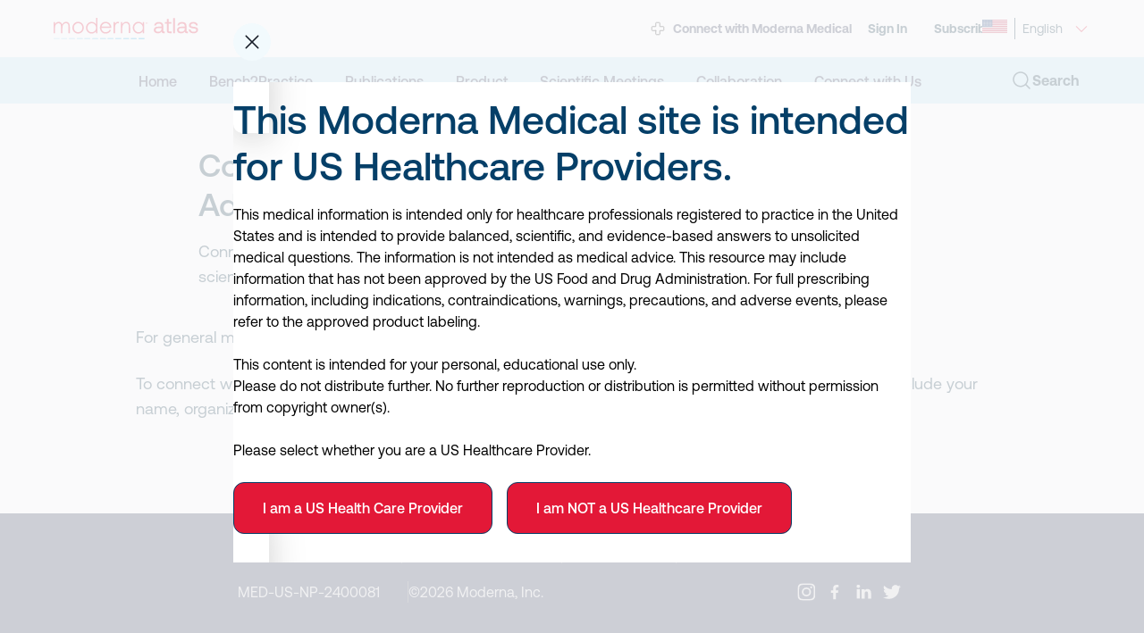

--- FILE ---
content_type: text/html; charset=utf-8
request_url: https://atlas.modernatx.com/connect-with-your-msl
body_size: 68586
content:
<!DOCTYPE html><html lang="en-US"><head><meta charSet="utf-8"/><meta name="viewport" content="width=device-width"/><meta name="next-head-count" content="2"/><link rel="icon" href="/assets/favicons/favicon.ico"/><link rel="apple-touch-icon" sizes="180x180" href="/assets/favicons/apple-touch-icon.png"/><link rel="icon" type="image/png" sizes="32x32" href="/assets/favicons/favicon-32x32.png"/><link rel="icon" type="image/png" sizes="16x16" href="/assets/favicons/favicon-16x16.png"/><link rel="manifest" href="/assets/favicons/site.webmanifest" crossorigin="use-credentials"/><link rel="mask-icon" href="/assets/favicons/safari-pinned-tab.svg" color="#00b4f1"/><meta name="msapplication-TileColor" content="#00b4f1"/><meta name="theme-color" content="#ffffff"/><link rel="preload" href="/assets/fonts/Aeonik-Light.woff2" as="font" type="font/woff2" crossorigin="anonymous"/><link rel="preload" href="/assets/fonts/Aeonik-Regular.woff2" as="font" type="font/woff2" crossorigin="anonymous"/><link rel="preload" href="/assets/fonts/Aeonik-Bold.woff2" as="font" type="font/woff2" crossorigin="anonymous"/><link rel="preconnect" href="https://fonts.gstatic.com"/><link rel="stylesheet" data-href="https://fonts.googleapis.com/css2?family=Roboto+Mono:wght@300;400;500;700&amp;display=swap"/><script data-amplitude-key="8f3d0f0cfc613b5f9afd919b0a3cee9c" data-locale="en-US" defer="" src="https://static.modernatx.com/track.js"></script><link rel="preload" href="/_next/static/css/2615a221060f7e0c.css" as="style"/><link rel="stylesheet" href="/_next/static/css/2615a221060f7e0c.css" data-n-g=""/><link rel="preload" href="/_next/static/css/9b98eee168692d81.css" as="style"/><link rel="stylesheet" href="/_next/static/css/9b98eee168692d81.css" data-n-p=""/><noscript data-n-css=""></noscript><script defer="" nomodule="" src="/_next/static/chunks/polyfills-c67a75d1b6f99dc8.js"></script><script src="/_next/static/chunks/webpack-8165d04806f6e7b6.js" defer=""></script><script src="/_next/static/chunks/framework-bb5c596eafb42b22.js" defer=""></script><script src="/_next/static/chunks/main-f6b6d5670d461a13.js" defer=""></script><script src="/_next/static/chunks/pages/_app-d34f3ba7b4a37d78.js" defer=""></script><script src="/_next/static/chunks/474-e8e41e1f887abd3e.js" defer=""></script><script src="/_next/static/chunks/436-9956375d1a4f666f.js" defer=""></script><script src="/_next/static/chunks/202-c22e8daedb6fd9b0.js" defer=""></script><script src="/_next/static/chunks/pages/%5B...slug%5D-ba5dbc5057914172.js" defer=""></script><script src="/_next/static/h05P5ZdVWjZB_zt-GZ6Qv/_buildManifest.js" defer=""></script><script src="/_next/static/h05P5ZdVWjZB_zt-GZ6Qv/_ssgManifest.js" defer=""></script><style data-styled="" data-styled-version="6.1.11">html,body,div,span,applet,object,iframe,h1,h2,h3,h4,h5,h6,p,blockquote,pre,a,abbr,acronym,address,big,cite,code,del,dfn,em,img,ins,kbd,q,s,samp,small,strike,strong,sub,sup,tt,var,b,u,i,center,dl,dt,dd,ol,ul,li,fieldset,form,label,legend,table,caption,tbody,tfoot,thead,tr,th,td,article,aside,canvas,details,embed,figure,figcaption,footer,header,hgroup,menu,nav,output,ruby,section,summary,time,mark,audio,video{margin:0;padding:0;border:0;font-size:100%;font:inherit;vertical-align:baseline;}/*!sc*/
article,aside,details,figcaption,figure,footer,header,hgroup,menu,nav,section{display:block;}/*!sc*/
body{line-height:1;}/*!sc*/
ol,ul{list-style:none;}/*!sc*/
blockquote,q{quotes:none;}/*!sc*/
blockquote:before,blockquote:after,q:before,q:after{content:'';content:none;}/*!sc*/
table{border-collapse:collapse;border-spacing:0;}/*!sc*/
*{box-sizing:border-box;}/*!sc*/
html{font-size:100%;}/*!sc*/
html.body--freeze,html.body--freeze body{overflow:hidden;}/*!sc*/
body{margin:0;font-family:"Aeonik","Arial",sans-serif;font-weight:400;-webkit-font-smoothing:antialiased;-moz-osx-font-smoothing:grayscale;-webkit-text-size-adjust:100%;}/*!sc*/
a{text-decoration:none;color:currentColor;}/*!sc*/
img{display:block;width:100%;}/*!sc*/
button{border:none;background:none;cursor:pointer;color:inherit;}/*!sc*/
button:disabled{cursor:default;}/*!sc*/
*:focus{outline:none;}/*!sc*/
data-styled.g1[id="sc-global-YxZJK1"]{content:"sc-global-YxZJK1,"}/*!sc*/
html.body--freeze,html.body--freeze body{overflow:hidden;}/*!sc*/
html,body{height:100%;}/*!sc*/
#__next{display:flex;flex-direction:column;min-height:100%;}/*!sc*/
#main{flex-grow:1;overflow:hidden;}/*!sc*/
@media (min-width: 721px){#main{display:flex;flex-direction:column;}#main >div{width:100%;flex-grow:1;}}/*!sc*/
body{font-family:"Aeonik","Arial",sans-serif;}/*!sc*/
[data-reach-dialog-overlay]{z-index:40!important;}/*!sc*/
data-styled.g327[id="sc-global-iHaVpv1"]{content:"sc-global-iHaVpv1,"}/*!sc*/
</style><link rel="stylesheet" href="https://fonts.googleapis.com/css2?family=Roboto+Mono:wght@300;400;500;700&display=swap"/></head><body style="background-color:white"><div id="__next" data-reactroot=""></div><script id="__NEXT_DATA__" type="application/json">{"props":{"pageProps":{"dehydratedState":{"mutations":[],"queries":[{"state":{"data":"{\"name\":\"Connect with MSL\",\"title\":\"Connect with Your MSL\",\"navTitle\":\"Connect with Your MSL\",\"slug\":\"connect-with-your-msl\",\"content\":{\"metadata\":{\"tags\":[{\"sys\":{\"type\":\"Link\",\"linkType\":\"Tag\",\"id\":\"countryUS\"}},{\"sys\":{\"type\":\"Link\",\"linkType\":\"Tag\",\"id\":\"propertyAtlas\"}}],\"concepts\":[]},\"sys\":{\"space\":{\"sys\":{\"type\":\"Link\",\"linkType\":\"Space\",\"id\":\"izjq93i6kas4\"}},\"id\":\"7gg1OXcdMUl1iYbKG49P3t\",\"type\":\"Entry\",\"createdAt\":\"2022-08-24T17:17:49.968Z\",\"updatedAt\":\"2022-12-23T14:58:04.775Z\",\"environment\":{\"sys\":{\"id\":\"master\",\"type\":\"Link\",\"linkType\":\"Environment\"}},\"publishedVersion\":11,\"revision\":2,\"contentType\":{\"sys\":{\"type\":\"Link\",\"linkType\":\"ContentType\",\"id\":\"pageFlex\"}},\"locale\":\"en-US\"},\"fields\":{\"name\":\"Connect With Your MSL\",\"sections\":[{\"metadata\":{\"tags\":[],\"concepts\":[]},\"sys\":{\"space\":{\"sys\":{\"type\":\"Link\",\"linkType\":\"Space\",\"id\":\"izjq93i6kas4\"}},\"id\":\"5wwv3vHpMVHHmssvoGXT1J\",\"type\":\"Entry\",\"createdAt\":\"2022-08-24T17:17:49.993Z\",\"updatedAt\":\"2025-03-26T16:09:05.738Z\",\"environment\":{\"sys\":{\"id\":\"master\",\"type\":\"Link\",\"linkType\":\"Environment\"}},\"publishedVersion\":131,\"revision\":26,\"contentType\":{\"sys\":{\"type\":\"Link\",\"linkType\":\"ContentType\",\"id\":\"sectionHeroSmall\"}},\"locale\":\"en-US\"},\"fields\":{\"entryTitle\":\"Connect with Your MSL\",\"theme\":\"light\",\"bodyText\":{\"nodeType\":\"document\",\"data\":{},\"content\":[{\"nodeType\":\"paragraph\",\"data\":{},\"content\":[{\"nodeType\":\"text\",\"value\":\"Connect with your FMA if you are interested in learning more about Moderna’s mRNA science.  Fill out the form below to be put in touch with a medical advisor.\",\"marks\":[],\"data\":{}}]}]},\"heading\":\"Connect with Your Moderna Field Medical Advisor\",\"headingSize\":\"large\",\"bottomSpacingDesktop\":\"xs\"}},{\"metadata\":{\"tags\":[],\"concepts\":[]},\"sys\":{\"space\":{\"sys\":{\"type\":\"Link\",\"linkType\":\"Space\",\"id\":\"izjq93i6kas4\"}},\"id\":\"3I6CSVYrR17jjdmr2O23Vk\",\"type\":\"Entry\",\"createdAt\":\"2022-08-24T17:17:50.024Z\",\"updatedAt\":\"2025-03-26T16:09:05.573Z\",\"environment\":{\"sys\":{\"id\":\"master\",\"type\":\"Link\",\"linkType\":\"Environment\"}},\"publishedVersion\":561,\"revision\":49,\"contentType\":{\"sys\":{\"type\":\"Link\",\"linkType\":\"ContentType\",\"id\":\"sectionContentBlock\"}},\"locale\":\"en-US\"},\"fields\":{\"entryTitle\":\"MSL Directory\",\"body\":{\"nodeType\":\"document\",\"data\":{},\"content\":[{\"nodeType\":\"paragraph\",\"data\":{},\"content\":[{\"nodeType\":\"text\",\"value\":\"For general medical inquiries, please contact Medical Information via the Contact Us Form \",\"marks\":[],\"data\":{}},{\"nodeType\":\"hyperlink\",\"data\":{\"uri\":\"/connect-with-us\"},\"content\":[{\"nodeType\":\"text\",\"value\":\"here\",\"marks\":[{\"type\":\"bold\"}],\"data\":{}}]},{\"nodeType\":\"text\",\"value\":\".\",\"marks\":[],\"data\":{}}]},{\"nodeType\":\"paragraph\",\"data\":{},\"content\":[{\"nodeType\":\"text\",\"value\":\"To connect with your Moderna Field Medical Adviser email: \",\"marks\":[],\"data\":{}},{\"nodeType\":\"hyperlink\",\"data\":{\"uri\":\"mailto:modernaUSmedical@modernatx.com\"},\"content\":[{\"nodeType\":\"text\",\"value\":\"modernaUSmedical@modernatx.com\",\"marks\":[{\"type\":\"underline\"}],\"data\":{}}]},{\"nodeType\":\"text\",\"value\":\". Please include your name, organization, state, and the topic of inquiry.\",\"marks\":[],\"data\":{}}]}]}}}]}}}","dataUpdateCount":1,"dataUpdatedAt":1768736937040,"error":null,"errorUpdateCount":0,"errorUpdatedAt":0,"fetchFailureCount":0,"fetchFailureReason":null,"fetchMeta":null,"isInvalidated":false,"status":"success","fetchStatus":"idle"},"queryKey":["connect-with-your-msl"],"queryHash":"[\"connect-with-your-msl\"]"},{"state":{"data":"{\"entryTitle\":\"Global Elements Atlas\",\"contentTypes\":[{\"metadata\":{\"tags\":[],\"concepts\":[]},\"sys\":{\"space\":{\"sys\":{\"type\":\"Link\",\"linkType\":\"Space\",\"id\":\"izjq93i6kas4\"}},\"id\":\"75GP4Io0Jle6nolM6ypqOt\",\"type\":\"Entry\",\"createdAt\":\"2022-07-15T16:09:50.052Z\",\"updatedAt\":\"2025-09-16T20:09:45.054Z\",\"environment\":{\"sys\":{\"id\":\"master\",\"type\":\"Link\",\"linkType\":\"Environment\"}},\"publishedVersion\":399,\"revision\":197,\"contentType\":{\"sys\":{\"type\":\"Link\",\"linkType\":\"ContentType\",\"id\":\"microcopySet\"}},\"locale\":\"en-US\"},\"fields\":{\"entryTitle\":\"Global Microcopy\",\"values\":[{\"metadata\":{\"tags\":[],\"concepts\":[]},\"sys\":{\"space\":{\"sys\":{\"type\":\"Link\",\"linkType\":\"Space\",\"id\":\"izjq93i6kas4\"}},\"id\":\"6kbsPa4JNxpYVFaqpp6woj\",\"type\":\"Entry\",\"createdAt\":\"2022-07-15T16:09:36.938Z\",\"updatedAt\":\"2025-09-16T20:09:24.044Z\",\"environment\":{\"sys\":{\"id\":\"master\",\"type\":\"Link\",\"linkType\":\"Environment\"}},\"publishedVersion\":399,\"revision\":198,\"contentType\":{\"sys\":{\"type\":\"Link\",\"linkType\":\"ContentType\",\"id\":\"microcopy\"}},\"locale\":\"en-US\"},\"fields\":{\"key\":\"global.copyright.text\",\"value\":\"© {year} Moderna, Inc. \"}},{\"metadata\":{\"tags\":[],\"concepts\":[]},\"sys\":{\"space\":{\"sys\":{\"type\":\"Link\",\"linkType\":\"Space\",\"id\":\"izjq93i6kas4\"}},\"id\":\"2OMuMoKxs8tH3NDQ7jD2rZ\",\"type\":\"Entry\",\"createdAt\":\"2022-07-15T16:09:38.498Z\",\"updatedAt\":\"2025-09-16T20:09:27.055Z\",\"environment\":{\"sys\":{\"id\":\"master\",\"type\":\"Link\",\"linkType\":\"Environment\"}},\"publishedVersion\":439,\"revision\":210,\"contentType\":{\"sys\":{\"type\":\"Link\",\"linkType\":\"ContentType\",\"id\":\"microcopy\"}},\"locale\":\"en-US\"},\"fields\":{\"key\":\"leaving.moderna.checkbox\",\"value\":\"Don't remind me again.\"}},{\"metadata\":{\"tags\":[],\"concepts\":[]},\"sys\":{\"space\":{\"sys\":{\"type\":\"Link\",\"linkType\":\"Space\",\"id\":\"izjq93i6kas4\"}},\"id\":\"77JlzR0UbUWIGjqlooq1h4\",\"type\":\"Entry\",\"createdAt\":\"2022-07-15T16:09:33.242Z\",\"updatedAt\":\"2025-09-16T20:09:20.296Z\",\"environment\":{\"sys\":{\"id\":\"master\",\"type\":\"Link\",\"linkType\":\"Environment\"}},\"publishedVersion\":398,\"revision\":198,\"contentType\":{\"sys\":{\"type\":\"Link\",\"linkType\":\"ContentType\",\"id\":\"microcopy\"}},\"locale\":\"en-US\"},\"fields\":{\"key\":\"content.block.last.updated.date.label\",\"value\":\"Last Updated on {date}\"}},{\"metadata\":{\"tags\":[],\"concepts\":[]},\"sys\":{\"space\":{\"sys\":{\"type\":\"Link\",\"linkType\":\"Space\",\"id\":\"izjq93i6kas4\"}},\"id\":\"FduUpRdDXIJI2vgzPbJzI\",\"type\":\"Entry\",\"createdAt\":\"2022-07-15T16:09:34.002Z\",\"updatedAt\":\"2025-09-16T20:09:21.024Z\",\"environment\":{\"sys\":{\"id\":\"master\",\"type\":\"Link\",\"linkType\":\"Environment\"}},\"publishedVersion\":398,\"revision\":198,\"contentType\":{\"sys\":{\"type\":\"Link\",\"linkType\":\"ContentType\",\"id\":\"microcopy\"}},\"locale\":\"en-US\"},\"fields\":{\"key\":\"country.selector.switch.label\",\"value\":\"Switch Countries\"}},{\"metadata\":{\"tags\":[],\"concepts\":[]},\"sys\":{\"space\":{\"sys\":{\"type\":\"Link\",\"linkType\":\"Space\",\"id\":\"izjq93i6kas4\"}},\"id\":\"47iPJCl5GuDithjzfjbeDq\",\"type\":\"Entry\",\"createdAt\":\"2022-07-15T16:09:39.276Z\",\"updatedAt\":\"2025-09-16T20:09:27.999Z\",\"environment\":{\"sys\":{\"id\":\"master\",\"type\":\"Link\",\"linkType\":\"Environment\"}},\"publishedVersion\":398,\"revision\":198,\"contentType\":{\"sys\":{\"type\":\"Link\",\"linkType\":\"ContentType\",\"id\":\"microcopy\"}},\"locale\":\"en-US\"},\"fields\":{\"key\":\"search.clear.field.label\",\"value\":\"Clear this field\"}},{\"metadata\":{\"tags\":[],\"concepts\":[]},\"sys\":{\"space\":{\"sys\":{\"type\":\"Link\",\"linkType\":\"Space\",\"id\":\"izjq93i6kas4\"}},\"id\":\"NW57ETv2Bzy75XyxYP2pr\",\"type\":\"Entry\",\"createdAt\":\"2022-07-15T16:09:34.792Z\",\"updatedAt\":\"2025-09-16T20:09:22.075Z\",\"environment\":{\"sys\":{\"id\":\"master\",\"type\":\"Link\",\"linkType\":\"Environment\"}},\"publishedVersion\":398,\"revision\":198,\"contentType\":{\"sys\":{\"type\":\"Link\",\"linkType\":\"ContentType\",\"id\":\"microcopy\"}},\"locale\":\"en-US\"},\"fields\":{\"key\":\"global.back.button\",\"value\":\"Back\"}},{\"metadata\":{\"tags\":[],\"concepts\":[]},\"sys\":{\"space\":{\"sys\":{\"type\":\"Link\",\"linkType\":\"Space\",\"id\":\"izjq93i6kas4\"}},\"id\":\"2acqWvaS4WiPHKnsi5QY2r\",\"type\":\"Entry\",\"createdAt\":\"2022-07-15T16:09:37.715Z\",\"updatedAt\":\"2025-09-16T20:09:25.924Z\",\"environment\":{\"sys\":{\"id\":\"master\",\"type\":\"Link\",\"linkType\":\"Environment\"}},\"publishedVersion\":396,\"revision\":197,\"contentType\":{\"sys\":{\"type\":\"Link\",\"linkType\":\"ContentType\",\"id\":\"microcopy\"}},\"locale\":\"en-US\"},\"fields\":{\"key\":\"global.generic.request.error\",\"value\":\"We are unable to process your request for technical reasons on our end. Please try again later.\"}},{\"metadata\":{\"tags\":[],\"concepts\":[]},\"sys\":{\"space\":{\"sys\":{\"type\":\"Link\",\"linkType\":\"Space\",\"id\":\"izjq93i6kas4\"}},\"id\":\"P7s77WjhaCcTHUO7U9LCA\",\"type\":\"Entry\",\"createdAt\":\"2022-07-15T16:09:35.671Z\",\"updatedAt\":\"2025-09-16T20:09:23.096Z\",\"environment\":{\"sys\":{\"id\":\"master\",\"type\":\"Link\",\"linkType\":\"Environment\"}},\"publishedVersion\":396,\"revision\":197,\"contentType\":{\"sys\":{\"type\":\"Link\",\"linkType\":\"ContentType\",\"id\":\"microcopy\"}},\"locale\":\"en-US\"},\"fields\":{\"key\":\"global.contact.number\",\"value\":\"1 866 663 3762\"}},{\"metadata\":{\"tags\":[],\"concepts\":[]},\"sys\":{\"space\":{\"sys\":{\"type\":\"Link\",\"linkType\":\"Space\",\"id\":\"izjq93i6kas4\"}},\"id\":\"YD6lnprPXEdvwOJD9M3Pp\",\"type\":\"Entry\",\"createdAt\":\"2022-07-26T14:51:27.405Z\",\"updatedAt\":\"2025-09-16T20:09:24.920Z\",\"environment\":{\"sys\":{\"id\":\"master\",\"type\":\"Link\",\"linkType\":\"Environment\"}},\"publishedVersion\":349,\"revision\":173,\"contentType\":{\"sys\":{\"type\":\"Link\",\"linkType\":\"ContentType\",\"id\":\"microcopy\"}},\"locale\":\"en-US\"},\"fields\":{\"key\":\"global.generic.minutes\",\"value\":\"minutes\"}}]}},{\"metadata\":{\"tags\":[],\"concepts\":[]},\"sys\":{\"space\":{\"sys\":{\"type\":\"Link\",\"linkType\":\"Space\",\"id\":\"izjq93i6kas4\"}},\"id\":\"7JfibPAOBhSdIQ5jrb6BlS\",\"type\":\"Entry\",\"createdAt\":\"2022-07-15T16:09:50.989Z\",\"updatedAt\":\"2025-09-16T20:09:46.776Z\",\"environment\":{\"sys\":{\"id\":\"master\",\"type\":\"Link\",\"linkType\":\"Environment\"}},\"publishedVersion\":389,\"revision\":195,\"contentType\":{\"sys\":{\"type\":\"Link\",\"linkType\":\"ContentType\",\"id\":\"microcopySet\"}},\"locale\":\"en-US\"},\"fields\":{\"entryTitle\":\"WCL Accessibility\",\"values\":[{\"metadata\":{\"tags\":[],\"concepts\":[]},\"sys\":{\"space\":{\"sys\":{\"type\":\"Link\",\"linkType\":\"Space\",\"id\":\"izjq93i6kas4\"}},\"id\":\"3J37kgjKsXo8KN9yaxPNQc\",\"type\":\"Entry\",\"createdAt\":\"2022-07-15T16:09:43.918Z\",\"updatedAt\":\"2025-09-16T20:09:37.918Z\",\"environment\":{\"sys\":{\"id\":\"master\",\"type\":\"Link\",\"linkType\":\"Environment\"}},\"publishedVersion\":396,\"revision\":197,\"contentType\":{\"sys\":{\"type\":\"Link\",\"linkType\":\"ContentType\",\"id\":\"microcopy\"}},\"locale\":\"en-US\"},\"fields\":{\"key\":\"accessibility.mainNav\",\"value\":\"Main navigation section\"}},{\"metadata\":{\"tags\":[],\"concepts\":[]},\"sys\":{\"space\":{\"sys\":{\"type\":\"Link\",\"linkType\":\"Space\",\"id\":\"izjq93i6kas4\"}},\"id\":\"01axsepIbFqGhgYhg3bWgg\",\"type\":\"Entry\",\"createdAt\":\"2022-07-15T16:09:44.855Z\",\"updatedAt\":\"2025-09-16T20:09:38.838Z\",\"environment\":{\"sys\":{\"id\":\"master\",\"type\":\"Link\",\"linkType\":\"Environment\"}},\"publishedVersion\":396,\"revision\":197,\"contentType\":{\"sys\":{\"type\":\"Link\",\"linkType\":\"ContentType\",\"id\":\"microcopy\"}},\"locale\":\"en-US\"},\"fields\":{\"key\":\"accessibility.modal\",\"value\":\"Modal\"}},{\"metadata\":{\"tags\":[],\"concepts\":[]},\"sys\":{\"space\":{\"sys\":{\"type\":\"Link\",\"linkType\":\"Space\",\"id\":\"izjq93i6kas4\"}},\"id\":\"5JSSyj2SQnbZc18eJau8eU\",\"type\":\"Entry\",\"createdAt\":\"2022-07-15T16:09:45.770Z\",\"updatedAt\":\"2025-09-16T20:09:39.767Z\",\"environment\":{\"sys\":{\"id\":\"master\",\"type\":\"Link\",\"linkType\":\"Environment\"}},\"publishedVersion\":396,\"revision\":197,\"contentType\":{\"sys\":{\"type\":\"Link\",\"linkType\":\"ContentType\",\"id\":\"microcopy\"}},\"locale\":\"en-US\"},\"fields\":{\"key\":\"accessibility.navigationDialog\",\"value\":\"Navigation dialog\"}},{\"metadata\":{\"tags\":[],\"concepts\":[]},\"sys\":{\"space\":{\"sys\":{\"type\":\"Link\",\"linkType\":\"Space\",\"id\":\"izjq93i6kas4\"}},\"id\":\"5FenuAf2YK6uraI4gxhrot\",\"type\":\"Entry\",\"createdAt\":\"2022-07-15T16:09:49.235Z\",\"updatedAt\":\"2025-09-16T20:09:43.988Z\",\"environment\":{\"sys\":{\"id\":\"master\",\"type\":\"Link\",\"linkType\":\"Environment\"}},\"publishedVersion\":396,\"revision\":197,\"contentType\":{\"sys\":{\"type\":\"Link\",\"linkType\":\"ContentType\",\"id\":\"microcopy\"}},\"locale\":\"en-US\"},\"fields\":{\"key\":\"accessibility.subNav\",\"value\":\"Sub navigation\"}},{\"metadata\":{\"tags\":[],\"concepts\":[]},\"sys\":{\"space\":{\"sys\":{\"type\":\"Link\",\"linkType\":\"Space\",\"id\":\"izjq93i6kas4\"}},\"id\":\"36is78HwODtPtuWh5qSapM\",\"type\":\"Entry\",\"createdAt\":\"2022-07-15T16:09:46.502Z\",\"updatedAt\":\"2025-09-16T20:09:40.887Z\",\"environment\":{\"sys\":{\"id\":\"master\",\"type\":\"Link\",\"linkType\":\"Environment\"}},\"publishedVersion\":396,\"revision\":197,\"contentType\":{\"sys\":{\"type\":\"Link\",\"linkType\":\"ContentType\",\"id\":\"microcopy\"}},\"locale\":\"en-US\"},\"fields\":{\"key\":\"accessibility.openNav\",\"value\":\"Open navigation\"}},{\"metadata\":{\"tags\":[],\"concepts\":[]},\"sys\":{\"space\":{\"sys\":{\"type\":\"Link\",\"linkType\":\"Space\",\"id\":\"izjq93i6kas4\"}},\"id\":\"4pxXo22RIMSQmoVzRBZ1j0\",\"type\":\"Entry\",\"createdAt\":\"2022-07-15T16:09:42.354Z\",\"updatedAt\":\"2025-09-16T20:09:35.421Z\",\"environment\":{\"sys\":{\"id\":\"master\",\"type\":\"Link\",\"linkType\":\"Environment\"}},\"publishedVersion\":398,\"revision\":198,\"contentType\":{\"sys\":{\"type\":\"Link\",\"linkType\":\"ContentType\",\"id\":\"microcopy\"}},\"locale\":\"en-US\"},\"fields\":{\"key\":\"accessibility.goToSearch\",\"value\":\"Go to the search page\"}},{\"metadata\":{\"tags\":[],\"concepts\":[]},\"sys\":{\"space\":{\"sys\":{\"type\":\"Link\",\"linkType\":\"Space\",\"id\":\"izjq93i6kas4\"}},\"id\":\"7ygvqorhv03jTjthoz5tdl\",\"type\":\"Entry\",\"createdAt\":\"2022-07-15T16:09:41.584Z\",\"updatedAt\":\"2025-09-16T20:09:34.370Z\",\"environment\":{\"sys\":{\"id\":\"master\",\"type\":\"Link\",\"linkType\":\"Environment\"}},\"publishedVersion\":398,\"revision\":197,\"contentType\":{\"sys\":{\"type\":\"Link\",\"linkType\":\"ContentType\",\"id\":\"microcopy\"}},\"locale\":\"en-US\"},\"fields\":{\"key\":\"accessibility.goToHome\",\"value\":\"Go to home page\"}},{\"metadata\":{\"tags\":[],\"concepts\":[]},\"sys\":{\"space\":{\"sys\":{\"type\":\"Link\",\"linkType\":\"Space\",\"id\":\"izjq93i6kas4\"}},\"id\":\"5YoYHNRUYugDOTbh1Z6vTs\",\"type\":\"Entry\",\"createdAt\":\"2022-07-15T16:09:48.161Z\",\"updatedAt\":\"2025-09-16T20:09:42.770Z\",\"environment\":{\"sys\":{\"id\":\"master\",\"type\":\"Link\",\"linkType\":\"Environment\"}},\"publishedVersion\":396,\"revision\":197,\"contentType\":{\"sys\":{\"type\":\"Link\",\"linkType\":\"ContentType\",\"id\":\"microcopy\"}},\"locale\":\"en-US\"},\"fields\":{\"key\":\"accessibility.socialLink\",\"value\":\"Go to {platform}\"}},{\"metadata\":{\"tags\":[],\"concepts\":[]},\"sys\":{\"space\":{\"sys\":{\"type\":\"Link\",\"linkType\":\"Space\",\"id\":\"izjq93i6kas4\"}},\"id\":\"1IdHP6lr1ltMC9B2n2wmBp\",\"type\":\"Entry\",\"createdAt\":\"2022-07-15T16:09:40.825Z\",\"updatedAt\":\"2025-09-16T20:09:33.586Z\",\"environment\":{\"sys\":{\"id\":\"master\",\"type\":\"Link\",\"linkType\":\"Environment\"}},\"publishedVersion\":397,\"revision\":197,\"contentType\":{\"sys\":{\"type\":\"Link\",\"linkType\":\"ContentType\",\"id\":\"microcopy\"}},\"locale\":\"en-US\"},\"fields\":{\"key\":\"accessibility.close\",\"value\":\"Close\"}},{\"metadata\":{\"tags\":[],\"concepts\":[]},\"sys\":{\"space\":{\"sys\":{\"type\":\"Link\",\"linkType\":\"Space\",\"id\":\"izjq93i6kas4\"}},\"id\":\"3r2gDVJ2abpGlwRnSbRmw2\",\"type\":\"Entry\",\"createdAt\":\"2022-07-15T16:09:47.356Z\",\"updatedAt\":\"2025-09-16T20:09:41.898Z\",\"environment\":{\"sys\":{\"id\":\"master\",\"type\":\"Link\",\"linkType\":\"Environment\"}},\"publishedVersion\":402,\"revision\":198,\"contentType\":{\"sys\":{\"type\":\"Link\",\"linkType\":\"ContentType\",\"id\":\"microcopy\"}},\"locale\":\"en-US\"},\"fields\":{\"key\":\"accessibility.search\",\"value\":\"Search\"}},{\"metadata\":{\"tags\":[],\"concepts\":[]},\"sys\":{\"space\":{\"sys\":{\"type\":\"Link\",\"linkType\":\"Space\",\"id\":\"izjq93i6kas4\"}},\"id\":\"1cLPeOB4M6I1pr3cafxL7k\",\"type\":\"Entry\",\"createdAt\":\"2022-07-15T16:09:40.041Z\",\"updatedAt\":\"2025-09-16T20:09:32.682Z\",\"environment\":{\"sys\":{\"id\":\"master\",\"type\":\"Link\",\"linkType\":\"Environment\"}},\"publishedVersion\":398,\"revision\":198,\"contentType\":{\"sys\":{\"type\":\"Link\",\"linkType\":\"ContentType\",\"id\":\"microcopy\"}},\"locale\":\"en-US\"},\"fields\":{\"key\":\"accessibility.clearField\",\"value\":\"Clear Field\"}},{\"metadata\":{\"tags\":[],\"concepts\":[]},\"sys\":{\"space\":{\"sys\":{\"type\":\"Link\",\"linkType\":\"Space\",\"id\":\"izjq93i6kas4\"}},\"id\":\"23SoIm3KNM6HM3iFppyKtc\",\"type\":\"Entry\",\"createdAt\":\"2022-07-15T16:09:43.150Z\",\"updatedAt\":\"2025-09-16T20:09:36.315Z\",\"environment\":{\"sys\":{\"id\":\"master\",\"type\":\"Link\",\"linkType\":\"Environment\"}},\"publishedVersion\":394,\"revision\":196,\"contentType\":{\"sys\":{\"type\":\"Link\",\"linkType\":\"ContentType\",\"id\":\"microcopy\"}},\"locale\":\"en-US\"},\"fields\":{\"key\":\"accessibility.loading\",\"value\":\"Loading\"}}]}},{\"metadata\":{\"tags\":[],\"concepts\":[]},\"sys\":{\"space\":{\"sys\":{\"type\":\"Link\",\"linkType\":\"Space\",\"id\":\"izjq93i6kas4\"}},\"id\":\"12sGlXfUVtbHwtQy4LInqx\",\"type\":\"Entry\",\"createdAt\":\"2022-07-20T19:48:58.321Z\",\"updatedAt\":\"2025-08-21T17:21:36.005Z\",\"environment\":{\"sys\":{\"id\":\"master\",\"type\":\"Link\",\"linkType\":\"Environment\"}},\"publishedVersion\":401,\"revision\":84,\"contentType\":{\"sys\":{\"type\":\"Link\",\"linkType\":\"ContentType\",\"id\":\"menuNav\"}},\"locale\":\"en-US\"},\"fields\":{\"entryTitle\":\"Primary Navigation\",\"navItems\":[{\"metadata\":{\"tags\":[],\"concepts\":[]},\"sys\":{\"space\":{\"sys\":{\"type\":\"Link\",\"linkType\":\"Space\",\"id\":\"izjq93i6kas4\"}},\"id\":\"58JeiGdh52YRf8sHyqbiLM\",\"type\":\"Entry\",\"createdAt\":\"2022-09-26T13:42:15.127Z\",\"updatedAt\":\"2025-09-09T15:07:10.873Z\",\"environment\":{\"sys\":{\"id\":\"master\",\"type\":\"Link\",\"linkType\":\"Environment\"}},\"publishedVersion\":19,\"revision\":9,\"contentType\":{\"sys\":{\"type\":\"Link\",\"linkType\":\"ContentType\",\"id\":\"menuNavElement\"}},\"locale\":\"en-US\"},\"fields\":{\"entryTitle\":\"Home \",\"name\":\"Home\",\"parentLink\":{\"metadata\":{\"tags\":[{\"sys\":{\"type\":\"Link\",\"linkType\":\"Tag\",\"id\":\"countryAU\"}},{\"sys\":{\"type\":\"Link\",\"linkType\":\"Tag\",\"id\":\"countryCA\"}},{\"sys\":{\"type\":\"Link\",\"linkType\":\"Tag\",\"id\":\"countryCH\"}},{\"sys\":{\"type\":\"Link\",\"linkType\":\"Tag\",\"id\":\"countryDE\"}},{\"sys\":{\"type\":\"Link\",\"linkType\":\"Tag\",\"id\":\"countryES\"}},{\"sys\":{\"type\":\"Link\",\"linkType\":\"Tag\",\"id\":\"countryFR\"}},{\"sys\":{\"type\":\"Link\",\"linkType\":\"Tag\",\"id\":\"countryGB\"}},{\"sys\":{\"type\":\"Link\",\"linkType\":\"Tag\",\"id\":\"countryHK\"}},{\"sys\":{\"type\":\"Link\",\"linkType\":\"Tag\",\"id\":\"countryIT\"}},{\"sys\":{\"type\":\"Link\",\"linkType\":\"Tag\",\"id\":\"countryJP\"}},{\"sys\":{\"type\":\"Link\",\"linkType\":\"Tag\",\"id\":\"countryNL\"}},{\"sys\":{\"type\":\"Link\",\"linkType\":\"Tag\",\"id\":\"countrySG\"}},{\"sys\":{\"type\":\"Link\",\"linkType\":\"Tag\",\"id\":\"countryUS\"}},{\"sys\":{\"type\":\"Link\",\"linkType\":\"Tag\",\"id\":\"locale-deCH\"}},{\"sys\":{\"type\":\"Link\",\"linkType\":\"Tag\",\"id\":\"locale-deDE\"}},{\"sys\":{\"type\":\"Link\",\"linkType\":\"Tag\",\"id\":\"locale-enAU\"}},{\"sys\":{\"type\":\"Link\",\"linkType\":\"Tag\",\"id\":\"locale-enCA\"}},{\"sys\":{\"type\":\"Link\",\"linkType\":\"Tag\",\"id\":\"locale-enGB\"}},{\"sys\":{\"type\":\"Link\",\"linkType\":\"Tag\",\"id\":\"locale-enHK\"}},{\"sys\":{\"type\":\"Link\",\"linkType\":\"Tag\",\"id\":\"locale-enSG\"}},{\"sys\":{\"type\":\"Link\",\"linkType\":\"Tag\",\"id\":\"locale-enUS\"}},{\"sys\":{\"type\":\"Link\",\"linkType\":\"Tag\",\"id\":\"locale-esES\"}},{\"sys\":{\"type\":\"Link\",\"linkType\":\"Tag\",\"id\":\"locale-frCA\"}},{\"sys\":{\"type\":\"Link\",\"linkType\":\"Tag\",\"id\":\"locale-frCH\"}},{\"sys\":{\"type\":\"Link\",\"linkType\":\"Tag\",\"id\":\"locale-frFR\"}},{\"sys\":{\"type\":\"Link\",\"linkType\":\"Tag\",\"id\":\"locale-itCH\"}},{\"sys\":{\"type\":\"Link\",\"linkType\":\"Tag\",\"id\":\"locale-itIT\"}},{\"sys\":{\"type\":\"Link\",\"linkType\":\"Tag\",\"id\":\"locale-jaJP\"}},{\"sys\":{\"type\":\"Link\",\"linkType\":\"Tag\",\"id\":\"locale-nlNL\"}},{\"sys\":{\"type\":\"Link\",\"linkType\":\"Tag\",\"id\":\"propertyAtlas\"}}],\"concepts\":[]},\"sys\":{\"space\":{\"sys\":{\"type\":\"Link\",\"linkType\":\"Space\",\"id\":\"izjq93i6kas4\"}},\"id\":\"4bdUKz5F167Mj59yKW5O6\",\"type\":\"Entry\",\"createdAt\":\"2022-08-05T17:32:13.660Z\",\"updatedAt\":\"2025-05-05T19:44:38.554Z\",\"environment\":{\"sys\":{\"id\":\"master\",\"type\":\"Link\",\"linkType\":\"Environment\"}},\"publishedVersion\":227,\"revision\":47,\"contentType\":{\"sys\":{\"type\":\"Link\",\"linkType\":\"ContentType\",\"id\":\"page\"}},\"locale\":\"en-US\"},\"fields\":{\"name\":\"Home Page (Logged In)\",\"title\":\"Intro\",\"slug\":\"intro\",\"content\":{\"metadata\":{\"tags\":[{\"sys\":{\"type\":\"Link\",\"linkType\":\"Tag\",\"id\":\"countryUS\"}},{\"sys\":{\"type\":\"Link\",\"linkType\":\"Tag\",\"id\":\"propertyAtlas\"}},{\"sys\":{\"type\":\"Link\",\"linkType\":\"Tag\",\"id\":\"propertyB2P\"}}],\"concepts\":[]},\"sys\":{\"space\":{\"sys\":{\"type\":\"Link\",\"linkType\":\"Space\",\"id\":\"izjq93i6kas4\"}},\"id\":\"5I8k5stDN3tDSqXukv1K4E\",\"type\":\"Entry\",\"createdAt\":\"2023-09-15T20:49:52.290Z\",\"updatedAt\":\"2024-09-17T18:26:35.430Z\",\"environment\":{\"sys\":{\"id\":\"master\",\"type\":\"Link\",\"linkType\":\"Environment\"}},\"publishedVersion\":57,\"revision\":5,\"contentType\":{\"sys\":{\"type\":\"Link\",\"linkType\":\"ContentType\",\"id\":\"pageFlex\"}},\"locale\":\"en-US\"},\"fields\":{\"name\":\"B2P Landing page original\",\"sections\":[{\"metadata\":{\"tags\":[],\"concepts\":[]},\"sys\":{\"space\":{\"sys\":{\"type\":\"Link\",\"linkType\":\"Space\",\"id\":\"izjq93i6kas4\"}},\"id\":\"1wTDZSHyZbvR52HxPr0aLU\",\"type\":\"Entry\",\"createdAt\":\"2023-09-15T20:49:50.485Z\",\"updatedAt\":\"2024-03-29T20:13:03.033Z\",\"environment\":{\"sys\":{\"id\":\"master\",\"type\":\"Link\",\"linkType\":\"Environment\"}},\"publishedVersion\":42,\"revision\":2,\"contentType\":{\"sys\":{\"type\":\"Link\",\"linkType\":\"ContentType\",\"id\":\"sectionInteractiveBanner\"}},\"locale\":\"en-US\"},\"fields\":{\"entryTitle\":\"B2P Landing page \u003e banner\",\"heading\":\"Have questions or concerns about vaccines? We’re here to help.\",\"headingType\":\"h1\",\"bodyText\":{\"data\":{},\"content\":[{\"data\":{},\"content\":[{\"data\":{},\"marks\":[],\"value\":\"Welcome to Bench2Practice. Here, you’ll find credible, data-driven education, tools, and resources to elevate your knowledge of vaccines and help you communicate with your patients.\",\"nodeType\":\"text\"}],\"nodeType\":\"paragraph\"},{\"data\":{},\"content\":[{\"data\":{},\"marks\":[],\"value\":\"ㅤ\",\"nodeType\":\"text\"}],\"nodeType\":\"paragraph\"},{\"data\":{},\"content\":[{\"data\":{},\"marks\":[],\"value\":\"From continuing education programs to real-world data, we have created an all-inclusive resource center to help you address vaccine hesitancy in your community and manage patient outcomes.\",\"nodeType\":\"text\"}],\"nodeType\":\"paragraph\"}],\"nodeType\":\"document\"},\"textAlignment\":\"left\",\"theme\":\"blue\",\"minHeightSize\":\"large\",\"hasFullWidthMobile\":false,\"leftWidthSize\":\"default\",\"heroMedia\":{\"metadata\":{\"tags\":[],\"concepts\":[]},\"sys\":{\"space\":{\"sys\":{\"type\":\"Link\",\"linkType\":\"Space\",\"id\":\"izjq93i6kas4\"}},\"id\":\"7pODO30JGngBlW4r3jjs5T\",\"type\":\"Entry\",\"createdAt\":\"2023-09-15T20:49:53.143Z\",\"updatedAt\":\"2024-03-29T20:13:05.539Z\",\"environment\":{\"sys\":{\"id\":\"master\",\"type\":\"Link\",\"linkType\":\"Environment\"}},\"publishedVersion\":7,\"revision\":2,\"contentType\":{\"sys\":{\"type\":\"Link\",\"linkType\":\"ContentType\",\"id\":\"wrapperMedia\"}},\"locale\":\"en-US\"},\"fields\":{\"title\":\"B2P Landing page\",\"fileType\":\"Image\",\"image\":{\"metadata\":{\"tags\":[],\"concepts\":[]},\"sys\":{\"space\":{\"sys\":{\"type\":\"Link\",\"linkType\":\"Space\",\"id\":\"izjq93i6kas4\"}},\"id\":\"3JOxR7pFeHn7BREusK8ysC\",\"type\":\"Asset\",\"createdAt\":\"2023-09-15T12:26:09.289Z\",\"updatedAt\":\"2024-03-29T20:13:02.732Z\",\"environment\":{\"sys\":{\"id\":\"master\",\"type\":\"Link\",\"linkType\":\"Environment\"}},\"publishedVersion\":12,\"revision\":3,\"locale\":\"en-US\"},\"fields\":{\"title\":\"B2P landing page\",\"description\":\"\",\"file\":{\"url\":\"//images.ctfassets.net/izjq93i6kas4/3JOxR7pFeHn7BREusK8ysC/52548bec69c5c22d1cf27ea5d3852ac9/image_B2P_INTRO.png\",\"details\":{\"size\":267418,\"image\":{\"width\":455,\"height\":664}},\"fileName\":\"image B2P INTRO.png\",\"contentType\":\"image/png\"}}},\"focalPoint\":{\"focalPoint\":{\"x\":227.5,\"y\":332}}}},\"isOpenInModal\":false,\"topSpacingDesktop\":\"l\",\"bottomSpacingDesktop\":\"l\",\"topSpacingMobile\":\"l\"}},{\"metadata\":{\"tags\":[],\"concepts\":[]},\"sys\":{\"space\":{\"sys\":{\"type\":\"Link\",\"linkType\":\"Space\",\"id\":\"izjq93i6kas4\"}},\"id\":\"vEOzksBrO5h20CxOJA5Cm\",\"type\":\"Entry\",\"createdAt\":\"2023-09-15T20:49:53.265Z\",\"updatedAt\":\"2024-03-29T20:13:06.590Z\",\"environment\":{\"sys\":{\"id\":\"master\",\"type\":\"Link\",\"linkType\":\"Environment\"}},\"publishedVersion\":16,\"revision\":2,\"contentType\":{\"sys\":{\"type\":\"Link\",\"linkType\":\"ContentType\",\"id\":\"sectionHeroSmall\"}},\"locale\":\"en-US\"},\"fields\":{\"entryTitle\":\"B2P Landing Page \u003e Educational Resources1\",\"theme\":\"light\",\"heading\":\"Educational Resources\",\"headingSize\":\"large\",\"topSpacingDesktop\":\"l\",\"bottomSpacingDesktop\":\"none\",\"topSpacingMobile\":\"l\",\"bottomSpacingMobile\":\"none\"}},{\"metadata\":{\"tags\":[],\"concepts\":[]},\"sys\":{\"space\":{\"sys\":{\"type\":\"Link\",\"linkType\":\"Space\",\"id\":\"izjq93i6kas4\"}},\"id\":\"4rabypbIEtYbcLsRXgGSbh\",\"type\":\"Entry\",\"createdAt\":\"2023-09-15T20:49:52.130Z\",\"updatedAt\":\"2024-04-04T17:39:41.910Z\",\"environment\":{\"sys\":{\"id\":\"master\",\"type\":\"Link\",\"linkType\":\"Environment\"}},\"publishedVersion\":52,\"revision\":4,\"contentType\":{\"sys\":{\"type\":\"Link\",\"linkType\":\"ContentType\",\"id\":\"sectionB2PMediaBanner\"}},\"locale\":\"en-US\"},\"fields\":{\"entryTitle\":\"B2P Landing page \u003e Educational Resources \u003e Interactive Dashboards\",\"sectionTitle\":\"Interactive Dashboards\",\"description\":{\"nodeType\":\"document\",\"data\":{},\"content\":[{\"nodeType\":\"paragraph\",\"data\":{},\"content\":[{\"nodeType\":\"text\",\"value\":\"Access interactive dashboards that provide up-to-date information on the burden of disease, viral circulation, vaccine sentiment and vaccine uptake across the United States and in your community.\",\"marks\":[],\"data\":{}}]}]},\"ctaButton\":{\"metadata\":{\"tags\":[],\"concepts\":[]},\"sys\":{\"space\":{\"sys\":{\"type\":\"Link\",\"linkType\":\"Space\",\"id\":\"izjq93i6kas4\"}},\"id\":\"2Gup2vhgLH7EUEMBVEchJV\",\"type\":\"Entry\",\"createdAt\":\"2023-09-15T20:49:50.732Z\",\"updatedAt\":\"2024-03-29T20:13:03.190Z\",\"environment\":{\"sys\":{\"id\":\"master\",\"type\":\"Link\",\"linkType\":\"Environment\"}},\"publishedVersion\":15,\"revision\":2,\"contentType\":{\"sys\":{\"type\":\"Link\",\"linkType\":\"ContentType\",\"id\":\"subpartButton\"}},\"locale\":\"en-US\"},\"fields\":{\"entryTitle\":\"Go to Dashboard\",\"buttonStyle\":\"secondary\",\"buttonLabel\":\"View Dashboard\",\"altText\":\"Go to Dashboard\",\"action\":\"internal target\",\"internalLink\":{\"metadata\":{\"tags\":[{\"sys\":{\"type\":\"Link\",\"linkType\":\"Tag\",\"id\":\"countryUS\"}},{\"sys\":{\"type\":\"Link\",\"linkType\":\"Tag\",\"id\":\"locale-enUS\"}},{\"sys\":{\"type\":\"Link\",\"linkType\":\"Tag\",\"id\":\"propertyAtlas\"}},{\"sys\":{\"type\":\"Link\",\"linkType\":\"Tag\",\"id\":\"propertyB2P\"}}],\"concepts\":[]},\"sys\":{\"space\":{\"sys\":{\"type\":\"Link\",\"linkType\":\"Space\",\"id\":\"izjq93i6kas4\"}},\"id\":\"2lZkrfLfVw68lGK9H5Tr8W\",\"type\":\"Entry\",\"createdAt\":\"2023-05-30T20:41:42.529Z\",\"updatedAt\":\"2024-10-22T03:21:05.760Z\",\"environment\":{\"sys\":{\"id\":\"master\",\"type\":\"Link\",\"linkType\":\"Environment\"}},\"publishedVersion\":22,\"revision\":6,\"contentType\":{\"sys\":{\"type\":\"Link\",\"linkType\":\"ContentType\",\"id\":\"page\"}},\"locale\":\"en-US\"},\"fields\":{\"name\":\"B2P Covid-19 Dashboard Page\",\"title\":\"Interactive Dashboard\",\"navTitle\":\"Interactive Dashboard\",\"slug\":\"bench2practice/Interactive-dashboard\",\"content\":{\"metadata\":{\"tags\":[],\"concepts\":[]},\"sys\":{\"space\":{\"sys\":{\"type\":\"Link\",\"linkType\":\"Space\",\"id\":\"izjq93i6kas4\"}},\"id\":\"6LsGOU9TfZjhGdT7NZ8KJj\",\"type\":\"Entry\",\"createdAt\":\"2023-05-30T20:40:06.703Z\",\"updatedAt\":\"2024-03-29T20:13:05.390Z\",\"environment\":{\"sys\":{\"id\":\"master\",\"type\":\"Link\",\"linkType\":\"Environment\"}},\"publishedVersion\":21,\"revision\":4,\"contentType\":{\"sys\":{\"type\":\"Link\",\"linkType\":\"ContentType\",\"id\":\"pageFlex\"}},\"locale\":\"en-US\"},\"fields\":{\"name\":\"Covid-19 Dashboard Page / Interactive Dashboard\",\"sections\":[{\"metadata\":{\"tags\":[],\"concepts\":[]},\"sys\":{\"space\":{\"sys\":{\"type\":\"Link\",\"linkType\":\"Space\",\"id\":\"izjq93i6kas4\"}},\"id\":\"3HNYDwggrp0LcFh4AYG5SC\",\"type\":\"Entry\",\"createdAt\":\"2023-09-15T20:49:51.494Z\",\"updatedAt\":\"2024-12-16T17:32:21.664Z\",\"environment\":{\"sys\":{\"id\":\"master\",\"type\":\"Link\",\"linkType\":\"Environment\"}},\"publishedVersion\":27,\"revision\":3,\"contentType\":{\"sys\":{\"type\":\"Link\",\"linkType\":\"ContentType\",\"id\":\"sectionHeroSmall\"}},\"locale\":\"en-US\"},\"fields\":{\"entryTitle\":\"COVID-19 Dashboard\",\"theme\":\"light\",\"heading\":\"Respiratory Dashboard\",\"headingSize\":\"xxlarge\",\"image\":{\"metadata\":{\"tags\":[],\"concepts\":[]},\"sys\":{\"space\":{\"sys\":{\"type\":\"Link\",\"linkType\":\"Space\",\"id\":\"izjq93i6kas4\"}},\"id\":\"3NLQb70rYh6JgzDUuHaYQr\",\"type\":\"Entry\",\"createdAt\":\"2023-05-22T16:10:43.697Z\",\"updatedAt\":\"2024-03-29T20:13:04.308Z\",\"environment\":{\"sys\":{\"id\":\"master\",\"type\":\"Link\",\"linkType\":\"Environment\"}},\"publishedVersion\":13,\"revision\":5,\"contentType\":{\"sys\":{\"type\":\"Link\",\"linkType\":\"ContentType\",\"id\":\"wrapperResponsiveMedia\"}},\"locale\":\"en-US\"},\"fields\":{\"entryTitle\":\"B2P Logo Title\",\"desktopImage\":{\"metadata\":{\"tags\":[],\"concepts\":[]},\"sys\":{\"space\":{\"sys\":{\"type\":\"Link\",\"linkType\":\"Space\",\"id\":\"izjq93i6kas4\"}},\"id\":\"2e3XOvVXdhtDzIyRFIPmAg\",\"type\":\"Asset\",\"createdAt\":\"2023-05-22T15:54:13.958Z\",\"updatedAt\":\"2024-03-29T20:13:02.722Z\",\"environment\":{\"sys\":{\"id\":\"master\",\"type\":\"Link\",\"linkType\":\"Environment\"}},\"publishedVersion\":15,\"revision\":5,\"locale\":\"en-US\"},\"fields\":{\"title\":\"B2P Logo Title\",\"description\":\"Bench two practice\",\"file\":{\"url\":\"//images.ctfassets.net/izjq93i6kas4/2e3XOvVXdhtDzIyRFIPmAg/1cf1719effa634bcca88a21d26860737/fd-Bench2Practice.png\",\"details\":{\"size\":48767,\"image\":{\"width\":2994,\"height\":406}},\"fileName\":\"fd-Bench2Practice.png\",\"contentType\":\"image/png\"}}},\"tabletImage\":{\"$ref\":\"$[\\\"contentTypes\\\"][2][\\\"fields\\\"][\\\"navItems\\\"][0][\\\"fields\\\"][\\\"parentLink\\\"][\\\"fields\\\"][\\\"content\\\"][\\\"fields\\\"][\\\"sections\\\"][2][\\\"fields\\\"][\\\"ctaButton\\\"][\\\"fields\\\"][\\\"internalLink\\\"][\\\"fields\\\"][\\\"content\\\"][\\\"fields\\\"][\\\"sections\\\"][0][\\\"fields\\\"][\\\"image\\\"][\\\"fields\\\"][\\\"desktopImage\\\"]\"},\"mobileImage\":{\"$ref\":\"$[\\\"contentTypes\\\"][2][\\\"fields\\\"][\\\"navItems\\\"][0][\\\"fields\\\"][\\\"parentLink\\\"][\\\"fields\\\"][\\\"content\\\"][\\\"fields\\\"][\\\"sections\\\"][2][\\\"fields\\\"][\\\"ctaButton\\\"][\\\"fields\\\"][\\\"internalLink\\\"][\\\"fields\\\"][\\\"content\\\"][\\\"fields\\\"][\\\"sections\\\"][0][\\\"fields\\\"][\\\"image\\\"][\\\"fields\\\"][\\\"desktopImage\\\"]\"}}},\"topSpacingDesktop\":\"xs\",\"bottomSpacingDesktop\":\"none\",\"topSpacingMobile\":\"s\",\"bottomSpacingMobile\":\"none\"}},{\"metadata\":{\"tags\":[],\"concepts\":[]},\"sys\":{\"space\":{\"sys\":{\"type\":\"Link\",\"linkType\":\"Space\",\"id\":\"izjq93i6kas4\"}},\"id\":\"1YJvArlnkb0jHZPo54H1WV\",\"type\":\"Entry\",\"createdAt\":\"2023-09-15T20:49:50.509Z\",\"updatedAt\":\"2024-03-29T20:13:03.052Z\",\"environment\":{\"sys\":{\"id\":\"master\",\"type\":\"Link\",\"linkType\":\"Environment\"}},\"publishedVersion\":3,\"revision\":2,\"contentType\":{\"sys\":{\"type\":\"Link\",\"linkType\":\"ContentType\",\"id\":\"sectionB2PDashboard\"}},\"locale\":\"en-US\"},\"fields\":{\"entryTitle\":\"Covid-19 Dashboard Page\",\"topSpacingDesktop\":\"m\",\"bottomSpacingDesktop\":\"m\",\"topSpacingMobile\":\"s\",\"bottomSpacingMobile\":\"s\"}}]}},\"shareable\":true,\"gatedPage\":true}}}},\"media\":{\"metadata\":{\"tags\":[],\"concepts\":[]},\"sys\":{\"space\":{\"sys\":{\"type\":\"Link\",\"linkType\":\"Space\",\"id\":\"izjq93i6kas4\"}},\"id\":\"YhpYGKBDD7sl13fHPbVDd\",\"type\":\"Entry\",\"createdAt\":\"2023-09-15T20:49:53.282Z\",\"updatedAt\":\"2024-03-29T20:13:06.650Z\",\"environment\":{\"sys\":{\"id\":\"master\",\"type\":\"Link\",\"linkType\":\"Environment\"}},\"publishedVersion\":6,\"revision\":2,\"contentType\":{\"sys\":{\"type\":\"Link\",\"linkType\":\"ContentType\",\"id\":\"wrapperMedia\"}},\"locale\":\"en-US\"},\"fields\":{\"title\":\"Educational Resources doctor\",\"fileType\":\"Image\",\"image\":{\"metadata\":{\"tags\":[],\"concepts\":[]},\"sys\":{\"space\":{\"sys\":{\"type\":\"Link\",\"linkType\":\"Space\",\"id\":\"izjq93i6kas4\"}},\"id\":\"7ezuxIoFbKuRbSkyaSH3hi\",\"type\":\"Asset\",\"createdAt\":\"2023-09-15T12:27:20.829Z\",\"updatedAt\":\"2024-03-29T20:13:02.765Z\",\"environment\":{\"sys\":{\"id\":\"master\",\"type\":\"Link\",\"linkType\":\"Environment\"}},\"publishedVersion\":6,\"revision\":3,\"locale\":\"en-US\"},\"fields\":{\"title\":\"Educational Resources doctor\",\"description\":\"\",\"file\":{\"url\":\"//images.ctfassets.net/izjq93i6kas4/7ezuxIoFbKuRbSkyaSH3hi/be3156483ca54c7c85590476a29a5bb9/doctor-writing-about-routine-medical-checkup3_1.png\",\"details\":{\"size\":685520,\"image\":{\"width\":1092,\"height\":656}},\"fileName\":\"doctor-writing-about-routine-medical-checkup3 1.png\",\"contentType\":\"image/png\"}}},\"focalPoint\":{\"focalPoint\":{\"x\":696,\"y\":58}}}},\"rtl\":true,\"topSpacingDesktop\":\"none\",\"bottomSpacingDesktop\":\"none\",\"topSpacingMobile\":\"xs\",\"bottomSpacingMobile\":\"xs\"}},{\"metadata\":{\"tags\":[],\"concepts\":[]},\"sys\":{\"space\":{\"sys\":{\"type\":\"Link\",\"linkType\":\"Space\",\"id\":\"izjq93i6kas4\"}},\"id\":\"3LuiBRBMVwCEU594qBxDvO\",\"type\":\"Entry\",\"createdAt\":\"2023-09-15T20:49:51.896Z\",\"updatedAt\":\"2024-03-29T20:13:04.289Z\",\"environment\":{\"sys\":{\"id\":\"master\",\"type\":\"Link\",\"linkType\":\"Environment\"}},\"publishedVersion\":19,\"revision\":2,\"contentType\":{\"sys\":{\"type\":\"Link\",\"linkType\":\"ContentType\",\"id\":\"sectionB2PMediaBanner\"}},\"locale\":\"en-US\"},\"fields\":{\"entryTitle\":\"B2P Landing page \u003e Educational Programs\",\"sectionTitle\":\"Educational Programs\",\"description\":{\"data\":{},\"content\":[{\"data\":{},\"content\":[{\"data\":{},\"marks\":[],\"value\":\"Created by leading experts in the field, these programs will provide you with helpful, relevant information about the impact of vaccines, high-risk patient groups, and why they may be hesitant to get vaccinated.\",\"nodeType\":\"text\"}],\"nodeType\":\"paragraph\"}],\"nodeType\":\"document\"},\"ctaButton\":{\"metadata\":{\"tags\":[],\"concepts\":[]},\"sys\":{\"space\":{\"sys\":{\"type\":\"Link\",\"linkType\":\"Space\",\"id\":\"izjq93i6kas4\"}},\"id\":\"3RqXM1GxTnwJojGMIpto0G\",\"type\":\"Entry\",\"createdAt\":\"2023-09-15T20:49:51.971Z\",\"updatedAt\":\"2024-03-29T20:13:04.361Z\",\"environment\":{\"sys\":{\"id\":\"master\",\"type\":\"Link\",\"linkType\":\"Environment\"}},\"publishedVersion\":9,\"revision\":2,\"contentType\":{\"sys\":{\"type\":\"Link\",\"linkType\":\"ContentType\",\"id\":\"subpartButton\"}},\"locale\":\"en-US\"},\"fields\":{\"entryTitle\":\"See programs\",\"buttonStyle\":\"secondary\",\"buttonLabel\":\"See programs\",\"altText\":\"See programs\",\"action\":\"internal target\",\"internalLink\":{\"metadata\":{\"tags\":[{\"sys\":{\"type\":\"Link\",\"linkType\":\"Tag\",\"id\":\"countryUS\"}},{\"sys\":{\"type\":\"Link\",\"linkType\":\"Tag\",\"id\":\"locale-enUS\"}},{\"sys\":{\"type\":\"Link\",\"linkType\":\"Tag\",\"id\":\"propertyAtlas\"}},{\"sys\":{\"type\":\"Link\",\"linkType\":\"Tag\",\"id\":\"propertyB2P\"}}],\"concepts\":[]},\"sys\":{\"space\":{\"sys\":{\"type\":\"Link\",\"linkType\":\"Space\",\"id\":\"izjq93i6kas4\"}},\"id\":\"ujMRdhR97j5MuGglbI8AS\",\"type\":\"Entry\",\"createdAt\":\"2023-09-15T20:49:53.243Z\",\"updatedAt\":\"2024-10-22T03:21:07.462Z\",\"environment\":{\"sys\":{\"id\":\"master\",\"type\":\"Link\",\"linkType\":\"Environment\"}},\"publishedVersion\":27,\"revision\":4,\"contentType\":{\"sys\":{\"type\":\"Link\",\"linkType\":\"ContentType\",\"id\":\"page\"}},\"locale\":\"en-US\"},\"fields\":{\"name\":\"B2P LMS Courses  Educational Programs (Other Educational and Informative Resources page)\",\"title\":\"Educational Programs\",\"navTitle\":\"Educational Programs\",\"slug\":\"bench2practice/b2p-lms-courses\",\"content\":{\"metadata\":{\"tags\":[],\"concepts\":[]},\"sys\":{\"space\":{\"sys\":{\"type\":\"Link\",\"linkType\":\"Space\",\"id\":\"izjq93i6kas4\"}},\"id\":\"6OSD9QZ31KfdUmVIFAmuUR\",\"type\":\"Entry\",\"createdAt\":\"2023-09-15T20:49:52.657Z\",\"updatedAt\":\"2024-03-29T20:13:05.421Z\",\"environment\":{\"sys\":{\"id\":\"master\",\"type\":\"Link\",\"linkType\":\"Environment\"}},\"publishedVersion\":32,\"revision\":3,\"contentType\":{\"sys\":{\"type\":\"Link\",\"linkType\":\"ContentType\",\"id\":\"pageFlex\"}},\"locale\":\"en-US\"},\"fields\":{\"name\":\"B2P LMS Courses (Other Educational and Informative Resources page)\",\"sections\":[{\"metadata\":{\"tags\":[],\"concepts\":[]},\"sys\":{\"space\":{\"sys\":{\"type\":\"Link\",\"linkType\":\"Space\",\"id\":\"izjq93i6kas4\"}},\"id\":\"3vew00BKRsilOKePnIC4pt\",\"type\":\"Entry\",\"createdAt\":\"2023-09-15T20:49:51.991Z\",\"updatedAt\":\"2024-04-23T17:03:35.498Z\",\"environment\":{\"sys\":{\"id\":\"master\",\"type\":\"Link\",\"linkType\":\"Environment\"}},\"publishedVersion\":29,\"revision\":6,\"contentType\":{\"sys\":{\"type\":\"Link\",\"linkType\":\"ContentType\",\"id\":\"sectionHeroSmall\"}},\"locale\":\"en-US\"},\"fields\":{\"entryTitle\":\"B2P LMS Courses (Other Educational and Informative Resources page)\",\"theme\":\"light\",\"eyebrow\":\"Bench2Practice / Educational Programs\",\"heading\":\"Educational Programs\",\"topSpacingDesktop\":\"m\",\"bottomSpacingDesktop\":\"xs\",\"topSpacingMobile\":\"s\",\"bottomSpacingMobile\":\"xs\"}},{\"metadata\":{\"tags\":[],\"concepts\":[]},\"sys\":{\"space\":{\"sys\":{\"type\":\"Link\",\"linkType\":\"Space\",\"id\":\"izjq93i6kas4\"}},\"id\":\"5IU4BfYlEDXp7nKU7IduoS\",\"type\":\"Entry\",\"createdAt\":\"2023-09-15T12:56:43.551Z\",\"updatedAt\":\"2024-03-29T20:13:05.155Z\",\"environment\":{\"sys\":{\"id\":\"master\",\"type\":\"Link\",\"linkType\":\"Environment\"}},\"publishedVersion\":7,\"revision\":4,\"contentType\":{\"sys\":{\"type\":\"Link\",\"linkType\":\"ContentType\",\"id\":\"sectionLMSFrame\"}},\"locale\":\"en-US\"},\"fields\":{\"entryTitle\":\"B2P LMS Courses (Other Educational and Informative Resources page)\",\"topSpacingDesktop\":\"m\",\"bottomSpacingDesktop\":\"m\",\"topSpacingMobile\":\"s\",\"bottomSpacingMobile\":\"s\"}}]}},\"gatedPage\":true}}}},\"media\":{\"metadata\":{\"tags\":[],\"concepts\":[]},\"sys\":{\"space\":{\"sys\":{\"type\":\"Link\",\"linkType\":\"Space\",\"id\":\"izjq93i6kas4\"}},\"id\":\"28VwekUD0YlkR6LHjQ5YGv\",\"type\":\"Entry\",\"createdAt\":\"2023-09-15T12:39:28.104Z\",\"updatedAt\":\"2024-03-29T20:13:03.117Z\",\"environment\":{\"sys\":{\"id\":\"master\",\"type\":\"Link\",\"linkType\":\"Environment\"}},\"publishedVersion\":7,\"revision\":3,\"contentType\":{\"sys\":{\"type\":\"Link\",\"linkType\":\"ContentType\",\"id\":\"wrapperMedia\"}},\"locale\":\"en-US\"},\"fields\":{\"title\":\"B2P Landing page \u003e Educational Resources \u003e Interactive Dashboards\",\"fileType\":\"Image\",\"image\":{\"metadata\":{\"tags\":[],\"concepts\":[]},\"sys\":{\"space\":{\"sys\":{\"type\":\"Link\",\"linkType\":\"Space\",\"id\":\"izjq93i6kas4\"}},\"id\":\"4aXJ3b3iQlFAeHNymehPSE\",\"type\":\"Asset\",\"createdAt\":\"2023-09-15T12:38:43.459Z\",\"updatedAt\":\"2024-03-29T20:13:02.740Z\",\"environment\":{\"sys\":{\"id\":\"master\",\"type\":\"Link\",\"linkType\":\"Environment\"}},\"publishedVersion\":10,\"revision\":4,\"locale\":\"en-US\"},\"fields\":{\"title\":\"B2P Landing page \u003e Educational Resources \u003e Interactive Dashboards\",\"description\":\"\",\"file\":{\"url\":\"//images.ctfassets.net/izjq93i6kas4/4aXJ3b3iQlFAeHNymehPSE/8ef6b5e41f9471565da3137cd8949cec/Landing_page_images_1_.jpg\",\"details\":{\"size\":1318319,\"image\":{\"width\":3840,\"height\":2561}},\"fileName\":\"Landing page images(1).jpg\",\"contentType\":\"image/jpeg\"}}},\"focalPoint\":{\"focalPoint\":{\"x\":2030,\"y\":890}}}},\"isOpenInModal\":false,\"rtl\":true,\"topSpacingDesktop\":\"none\",\"bottomSpacingDesktop\":\"xs\",\"topSpacingMobile\":\"none\",\"bottomSpacingMobile\":\"xs\"}},{\"metadata\":{\"tags\":[],\"concepts\":[]},\"sys\":{\"space\":{\"sys\":{\"type\":\"Link\",\"linkType\":\"Space\",\"id\":\"izjq93i6kas4\"}},\"id\":\"6V8JAeOWkpHaQy7LhKklxX\",\"type\":\"Entry\",\"createdAt\":\"2024-04-16T23:12:58.507Z\",\"updatedAt\":\"2024-12-17T00:09:50.873Z\",\"environment\":{\"sys\":{\"id\":\"master\",\"type\":\"Link\",\"linkType\":\"Environment\"}},\"publishedVersion\":70,\"revision\":12,\"contentType\":{\"sys\":{\"type\":\"Link\",\"linkType\":\"ContentType\",\"id\":\"sectionFeatures\"}},\"locale\":\"en-US\"},\"fields\":{\"entryTitle\":\"NR US Atlas- (not Logged In) \u003e Latest Educational Resources Videos\",\"b2pVariant\":true,\"title\":\"Latest Educational Resources\",\"primaryFeature\":{\"metadata\":{\"tags\":[{\"sys\":{\"type\":\"Link\",\"linkType\":\"Tag\",\"id\":\"countryUS\"}},{\"sys\":{\"type\":\"Link\",\"linkType\":\"Tag\",\"id\":\"edumRNATherapeuticsVaccineTechnology\"}},{\"sys\":{\"type\":\"Link\",\"linkType\":\"Tag\",\"id\":\"locale-enUS\"}},{\"sys\":{\"type\":\"Link\",\"linkType\":\"Tag\",\"id\":\"propertyAtlas\"}},{\"sys\":{\"type\":\"Link\",\"linkType\":\"Tag\",\"id\":\"propertyB2P\"}},{\"sys\":{\"type\":\"Link\",\"linkType\":\"Tag\",\"id\":\"topicMrnaPlatform\"}}],\"concepts\":[]},\"sys\":{\"space\":{\"sys\":{\"type\":\"Link\",\"linkType\":\"Space\",\"id\":\"izjq93i6kas4\"}},\"id\":\"3e3z0YbXz8pSylfghetRLr\",\"type\":\"Entry\",\"createdAt\":\"2024-11-08T12:15:49.891Z\",\"updatedAt\":\"2025-11-04T12:30:44.282Z\",\"environment\":{\"sys\":{\"id\":\"master\",\"type\":\"Link\",\"linkType\":\"Environment\"}},\"publishedVersion\":15,\"revision\":8,\"contentType\":{\"sys\":{\"type\":\"Link\",\"linkType\":\"ContentType\",\"id\":\"subpartInfographic\"}},\"locale\":\"en-US\"},\"fields\":{\"entryTitle\":\"Understanding the mRNA Platform\",\"image\":{\"metadata\":{\"tags\":[],\"concepts\":[]},\"sys\":{\"space\":{\"sys\":{\"type\":\"Link\",\"linkType\":\"Space\",\"id\":\"izjq93i6kas4\"}},\"id\":\"5XdY25XQC8DKWWpo1q1xYO\",\"type\":\"Asset\",\"createdAt\":\"2024-11-14T20:41:33.721Z\",\"updatedAt\":\"2024-11-14T20:41:33.721Z\",\"environment\":{\"sys\":{\"id\":\"master\",\"type\":\"Link\",\"linkType\":\"Environment\"}},\"publishedVersion\":5,\"revision\":1,\"locale\":\"en-US\"},\"fields\":{\"title\":\"[Asset-Image] Understanding the mRNA Platform\",\"description\":\"\",\"file\":{\"url\":\"//images.ctfassets.net/izjq93i6kas4/5XdY25XQC8DKWWpo1q1xYO/95b51ca277723b24c9ad517e238fbd9d/8846d791-d9b0-4b8b-bf0b-73e4a85a1af7.png\",\"details\":{\"size\":184172,\"image\":{\"width\":945,\"height\":531}},\"fileName\":\"8846d791-d9b0-4b8b-bf0b-73e4a85a1af7.png\",\"contentType\":\"image/png\"}}},\"url\":\"https://static.modernatx.com/mc/2b38a24a-015a-4317-a3a3-7e2c101ef3a0/65db5388-c0ab-4150-a2f2-63123250656e/65db5388-c0ab-4150-a2f2-63123250656e_viewable_rendition__v.pdf\",\"heading\":\"Understanding the mRNA Platform\",\"description\":\"This infographic provides a brief overview of how mRNA vaccines function to elicit an immune response, reviewing their mechanism of action and intended immune response.\",\"modality\":{\"metadata\":{\"tags\":[],\"concepts\":[]},\"sys\":{\"space\":{\"sys\":{\"type\":\"Link\",\"linkType\":\"Space\",\"id\":\"izjq93i6kas4\"}},\"id\":\"7APgXemDRy9cGW6yfVtXQa\",\"type\":\"Entry\",\"createdAt\":\"2023-07-28T16:38:02.054Z\",\"updatedAt\":\"2025-05-05T14:52:16.262Z\",\"environment\":{\"sys\":{\"id\":\"master\",\"type\":\"Link\",\"linkType\":\"Environment\"}},\"publishedVersion\":12,\"revision\":2,\"contentType\":{\"sys\":{\"type\":\"Link\",\"linkType\":\"ContentType\",\"id\":\"subpartModality\"}},\"locale\":\"en-US\"},\"fields\":{\"entryTitle\":\"mRNA Platform\",\"modality\":\"mRNA Platform\"}},\"keywords\":[\"mrna\",\"mRNA Platform\",\"mRNA science\",\"mechanism\",\"mechanism of action\",\"moa\",\"mRNA technology\",\"vaccine confidence\",\"how do mrna vaccines work\",\"how mrna vaccines work\",\"mrna vaccine components\",\"mrna vaccine parts\"],\"shareable\":true,\"ID\":\"MED-US-Platform-2400016\"}},\"secondaryFeatures\":[{\"sys\":{\"type\":\"Link\",\"linkType\":\"Entry\",\"id\":\"2ul7KRCYtNcsZDzijsjC6v\"}},{\"metadata\":{\"tags\":[{\"sys\":{\"type\":\"Link\",\"linkType\":\"Tag\",\"id\":\"countryUS\"}},{\"sys\":{\"type\":\"Link\",\"linkType\":\"Tag\",\"id\":\"edumRNATherapeuticsVaccineTechnology\"}},{\"sys\":{\"type\":\"Link\",\"linkType\":\"Tag\",\"id\":\"locale-enUS\"}},{\"sys\":{\"type\":\"Link\",\"linkType\":\"Tag\",\"id\":\"propertyAtlas\"}},{\"sys\":{\"type\":\"Link\",\"linkType\":\"Tag\",\"id\":\"propertyB2P\"}},{\"sys\":{\"type\":\"Link\",\"linkType\":\"Tag\",\"id\":\"topicMrnaPlatform\"}}],\"concepts\":[]},\"sys\":{\"space\":{\"sys\":{\"type\":\"Link\",\"linkType\":\"Space\",\"id\":\"izjq93i6kas4\"}},\"id\":\"244nXXoJMd39NOw7se9wD8\",\"type\":\"Entry\",\"createdAt\":\"2024-11-13T12:15:52.385Z\",\"updatedAt\":\"2025-06-13T12:30:43.377Z\",\"environment\":{\"sys\":{\"id\":\"master\",\"type\":\"Link\",\"linkType\":\"Environment\"}},\"publishedVersion\":9,\"revision\":5,\"contentType\":{\"sys\":{\"type\":\"Link\",\"linkType\":\"ContentType\",\"id\":\"subpartInfographic\"}},\"locale\":\"en-US\"},\"fields\":{\"entryTitle\":\"Understanding Different Vaccine Platforms\",\"url\":\"https://static.modernatx.com/mc/2b38a24a-015a-4317-a3a3-7e2c101ef3a0/dc1a754a-975c-485a-9ef6-01db8246b090/dc1a754a-975c-485a-9ef6-01db8246b090_viewable_rendition__v.pdf\",\"heading\":\"Understanding Different Vaccine Platforms\",\"description\":\"This infographic provides a brief overview of the differences between common vaccine platforms, reviewing their mechanisms of action and their resulting immune responses. Last updated in April 2025.\",\"modality\":{\"$ref\":\"$[\\\"contentTypes\\\"][2][\\\"fields\\\"][\\\"navItems\\\"][0][\\\"fields\\\"][\\\"parentLink\\\"][\\\"fields\\\"][\\\"content\\\"][\\\"fields\\\"][\\\"sections\\\"][4][\\\"fields\\\"][\\\"primaryFeature\\\"][\\\"fields\\\"][\\\"modality\\\"]\"},\"keywords\":[\"vaccine platform\",\"mechanism of action\",\"moa\",\"vaccine types\",\"protein subunit\",\"inactivated vaccine\",\"mrna\",\"mrna vaccine\",\"mrna platform\",\"comparing vaccines\",\"vaccines differences\",\"mrna basics\"],\"shareable\":true,\"ID\":\"MED-US-Platform-2400017\"}},{\"metadata\":{\"tags\":[{\"sys\":{\"type\":\"Link\",\"linkType\":\"Tag\",\"id\":\"countryUS\"}},{\"sys\":{\"type\":\"Link\",\"linkType\":\"Tag\",\"id\":\"edumRNATherapeuticsVaccineTechnology\"}},{\"sys\":{\"type\":\"Link\",\"linkType\":\"Tag\",\"id\":\"locale-enUS\"}},{\"sys\":{\"type\":\"Link\",\"linkType\":\"Tag\",\"id\":\"propertyAtlas\"}},{\"sys\":{\"type\":\"Link\",\"linkType\":\"Tag\",\"id\":\"propertyB2P\"}},{\"sys\":{\"type\":\"Link\",\"linkType\":\"Tag\",\"id\":\"topicMrnaPlatform\"}}],\"concepts\":[]},\"sys\":{\"space\":{\"sys\":{\"type\":\"Link\",\"linkType\":\"Space\",\"id\":\"izjq93i6kas4\"}},\"id\":\"6sePXIXGftzVTfajTh51pO\",\"type\":\"Entry\",\"createdAt\":\"2024-10-30T12:16:01.509Z\",\"updatedAt\":\"2025-11-04T12:30:45.235Z\",\"environment\":{\"sys\":{\"id\":\"master\",\"type\":\"Link\",\"linkType\":\"Environment\"}},\"publishedVersion\":20,\"revision\":10,\"contentType\":{\"sys\":{\"type\":\"Link\",\"linkType\":\"ContentType\",\"id\":\"subpartVideo\"}},\"locale\":\"en-US\"},\"fields\":{\"entryTitle\":\"mRNA Vaccine Safety: Insights from Dr. Jeff Goad\",\"videoUrl\":\"https://static.modernatx.com/mc/2b38a24a-015a-4317-a3a3-7e2c101ef3a0/d2d77177-f2ff-450f-9341-111ba8e5d43b/d2d77177-f2ff-450f-9341-111ba8e5d43b_source__v. Goad - Final Edit\",\"heading\":\"mRNA Vaccine Safety: Insights from Dr. Jeff Goad\",\"description\":\"Join Dr. Jeff Goad, PharmD, MPH, Professor and Chair of the Department of Pharmacy Practice at Chapman University, as he explores the mRNA platform, addressing key knowledge gaps and sharing best practices for effectively communicating complex topics with patients, drawing on his extensive experience in pharmacy practice and public health. Recorded in June 2024.\",\"duration\":\"3:17 min\",\"modality\":{\"$ref\":\"$[\\\"contentTypes\\\"][2][\\\"fields\\\"][\\\"navItems\\\"][0][\\\"fields\\\"][\\\"parentLink\\\"][\\\"fields\\\"][\\\"content\\\"][\\\"fields\\\"][\\\"sections\\\"][4][\\\"fields\\\"][\\\"primaryFeature\\\"][\\\"fields\\\"][\\\"modality\\\"]\"},\"keywords\":[\"mRNA platform\",\"mRNA\"],\"videoDescription\":{\"data\":{},\"content\":[{\"data\":{},\"content\":[{\"data\":{},\"marks\":[],\"value\":\"Join Dr. Jeff Goad, PharmD, MPH, Professor and Chair of the Department of Pharmacy Practice at Chapman University, as he explores the mRNA platform, addressing key knowledge gaps and sharing best practices for effectively communicating complex topics with patients, drawing on his extensive experience in pharmacy practice and public health. Recorded in June 2024.\",\"nodeType\":\"text\"}],\"nodeType\":\"paragraph\"}],\"nodeType\":\"document\"},\"shareable\":true,\"ID\":\"MED-US-Platform-2400012\"}}],\"propertyB2PFilter\":true,\"topSpacingDesktop\":\"m\",\"bottomSpacingDesktop\":\"none\",\"topSpacingMobile\":\"s\",\"bottomSpacingMobile\":\"s\"}},{\"metadata\":{\"tags\":[],\"concepts\":[]},\"sys\":{\"space\":{\"sys\":{\"type\":\"Link\",\"linkType\":\"Space\",\"id\":\"izjq93i6kas4\"}},\"id\":\"6euNQVcSye5vvQyTiHU5Cl\",\"type\":\"Entry\",\"createdAt\":\"2023-09-15T20:49:52.448Z\",\"updatedAt\":\"2024-03-29T20:13:05.312Z\",\"environment\":{\"sys\":{\"id\":\"master\",\"type\":\"Link\",\"linkType\":\"Environment\"}},\"publishedVersion\":16,\"revision\":2,\"contentType\":{\"sys\":{\"type\":\"Link\",\"linkType\":\"ContentType\",\"id\":\"sectionHeroSmall\"}},\"locale\":\"en-US\"},\"fields\":{\"entryTitle\":\"Explore all Educational Resources by topic:\",\"theme\":\"light\",\"heading\":\"Explore all Educational Resources by topic:\",\"headingSize\":\"medium\",\"topSpacingDesktop\":\"l\",\"bottomSpacingDesktop\":\"l\",\"topSpacingMobile\":\"l\",\"bottomSpacingMobile\":\"l\"}},{\"metadata\":{\"tags\":[{\"sys\":{\"type\":\"Link\",\"linkType\":\"Tag\",\"id\":\"propertyB2P\"}}],\"concepts\":[]},\"sys\":{\"space\":{\"sys\":{\"type\":\"Link\",\"linkType\":\"Space\",\"id\":\"izjq93i6kas4\"}},\"id\":\"2QjNPKFXxRFzWmj0uJd4oL\",\"type\":\"Entry\",\"createdAt\":\"2023-09-15T20:49:51.290Z\",\"updatedAt\":\"2024-03-29T20:13:03.403Z\",\"environment\":{\"sys\":{\"id\":\"master\",\"type\":\"Link\",\"linkType\":\"Environment\"}},\"publishedVersion\":59,\"revision\":5,\"contentType\":{\"sys\":{\"type\":\"Link\",\"linkType\":\"ContentType\",\"id\":\"sectionResourceHubListing\"}},\"locale\":\"en-US\"},\"fields\":{\"entryTitle\":\"B2P Landing page \u003e Explore all Educational Resources by topic\",\"pills\":[{\"metadata\":{\"tags\":[{\"sys\":{\"type\":\"Link\",\"linkType\":\"Tag\",\"id\":\"propertyB2P\"}}],\"concepts\":[]},\"sys\":{\"space\":{\"sys\":{\"type\":\"Link\",\"linkType\":\"Space\",\"id\":\"izjq93i6kas4\"}},\"id\":\"7sliCkBqV7oBcOLdccOY2K\",\"type\":\"Entry\",\"createdAt\":\"2023-05-09T21:43:59.342Z\",\"updatedAt\":\"2024-03-29T20:13:05.556Z\",\"environment\":{\"sys\":{\"id\":\"master\",\"type\":\"Link\",\"linkType\":\"Environment\"}},\"publishedVersion\":16,\"revision\":8,\"contentType\":{\"sys\":{\"type\":\"Link\",\"linkType\":\"ContentType\",\"id\":\"subpartTag\"}},\"locale\":\"en-US\"},\"fields\":{\"entryTitle\":\"Burden of Illness and Disease Etiology\",\"tag\":\"Burden of Illness and Disease Etiology\",\"image\":{\"metadata\":{\"tags\":[],\"concepts\":[]},\"sys\":{\"space\":{\"sys\":{\"type\":\"Link\",\"linkType\":\"Space\",\"id\":\"izjq93i6kas4\"}},\"id\":\"4vxeJcN6YWYFsFuLd9pimp\",\"type\":\"Asset\",\"createdAt\":\"2022-08-24T23:05:40.029Z\",\"updatedAt\":\"2024-03-29T20:13:02.745Z\",\"environment\":{\"sys\":{\"id\":\"master\",\"type\":\"Link\",\"linkType\":\"Environment\"}},\"publishedVersion\":10,\"revision\":6,\"locale\":\"en-US\"},\"fields\":{\"title\":\"Infectious Disease\",\"description\":\"\",\"file\":{\"url\":\"//images.ctfassets.net/izjq93i6kas4/4vxeJcN6YWYFsFuLd9pimp/b26fc8de2b0e5cba6c789f86e9cecdca/Vector.png\",\"details\":{\"size\":932,\"image\":{\"width\":26,\"height\":26}},\"fileName\":\"Vector.png\",\"contentType\":\"image/png\"}}},\"description\":\"Stories from frontline workers and data-driven insights on the viruses impacting your communities. Learn about the pathogenicity and evolution of today’s most common viruses and understand the available vaccinations and boosters that help to control their spread.\"}},{\"metadata\":{\"tags\":[{\"sys\":{\"type\":\"Link\",\"linkType\":\"Tag\",\"id\":\"propertyAtlas\"}},{\"sys\":{\"type\":\"Link\",\"linkType\":\"Tag\",\"id\":\"propertyB2P\"}}],\"concepts\":[]},\"sys\":{\"space\":{\"sys\":{\"type\":\"Link\",\"linkType\":\"Space\",\"id\":\"izjq93i6kas4\"}},\"id\":\"3e2Fu0d0D6jygloBkYM5zP\",\"type\":\"Entry\",\"createdAt\":\"2023-05-09T20:58:45.659Z\",\"updatedAt\":\"2024-03-29T20:13:03.680Z\",\"environment\":{\"sys\":{\"id\":\"master\",\"type\":\"Link\",\"linkType\":\"Environment\"}},\"publishedVersion\":15,\"revision\":8,\"contentType\":{\"sys\":{\"type\":\"Link\",\"linkType\":\"ContentType\",\"id\":\"subpartTag\"}},\"locale\":\"en-US\"},\"fields\":{\"entryTitle\":\"Supporting At Risk Populations\",\"tag\":\"Supporting At Risk Populations\",\"image\":{\"metadata\":{\"tags\":[],\"concepts\":[]},\"sys\":{\"space\":{\"sys\":{\"type\":\"Link\",\"linkType\":\"Space\",\"id\":\"izjq93i6kas4\"}},\"id\":\"2aMOktX6wdJrsJ9AN6aHMb\",\"type\":\"Asset\",\"createdAt\":\"2022-08-24T23:05:40.001Z\",\"updatedAt\":\"2024-03-29T20:13:02.696Z\",\"environment\":{\"sys\":{\"id\":\"master\",\"type\":\"Link\",\"linkType\":\"Environment\"}},\"publishedVersion\":10,\"revision\":6,\"locale\":\"en-US\"},\"fields\":{\"title\":\"Autoimmune \u0026 Inflammatory Icon\",\"description\":\"\",\"file\":{\"url\":\"//images.ctfassets.net/izjq93i6kas4/2aMOktX6wdJrsJ9AN6aHMb/391d5d958a5137eaa964e4c4e58a22bc/Vector__2_.png\",\"details\":{\"size\":1203,\"image\":{\"width\":26,\"height\":26}},\"fileName\":\"Vector (2).png\",\"contentType\":\"image/png\"}}},\"description\":\"Learn more about the populations most affected by today’s prevalent viruses and how experts are supporting their communities. From roundtable discussions on diseases impacting global populations to the experiences and recommendations of other healthcare providers from around the world.\"}},{\"metadata\":{\"tags\":[{\"sys\":{\"type\":\"Link\",\"linkType\":\"Tag\",\"id\":\"propertyAtlas\"}},{\"sys\":{\"type\":\"Link\",\"linkType\":\"Tag\",\"id\":\"propertyB2P\"}}],\"concepts\":[]},\"sys\":{\"space\":{\"sys\":{\"type\":\"Link\",\"linkType\":\"Space\",\"id\":\"izjq93i6kas4\"}},\"id\":\"2o7Tmw3FwZgnG9qPaPWlCY\",\"type\":\"Entry\",\"createdAt\":\"2023-05-09T21:44:43.084Z\",\"updatedAt\":\"2024-03-29T20:13:03.361Z\",\"environment\":{\"sys\":{\"id\":\"master\",\"type\":\"Link\",\"linkType\":\"Environment\"}},\"publishedVersion\":14,\"revision\":7,\"contentType\":{\"sys\":{\"type\":\"Link\",\"linkType\":\"ContentType\",\"id\":\"subpartTag\"}},\"locale\":\"en-US\"},\"fields\":{\"entryTitle\":\"Increasing Vaccine Confidence\",\"tag\":\"Increasing Vaccine Confidence\",\"image\":{\"metadata\":{\"tags\":[],\"concepts\":[]},\"sys\":{\"space\":{\"sys\":{\"type\":\"Link\",\"linkType\":\"Space\",\"id\":\"izjq93i6kas4\"}},\"id\":\"5jrb05HhPsfYC2Ia1JP4SR\",\"type\":\"Asset\",\"createdAt\":\"2022-08-24T23:05:40.023Z\",\"updatedAt\":\"2024-03-29T20:13:02.750Z\",\"environment\":{\"sys\":{\"id\":\"master\",\"type\":\"Link\",\"linkType\":\"Environment\"}},\"publishedVersion\":9,\"revision\":6,\"locale\":\"en-US\"},\"fields\":{\"title\":\"Oncology Icon\",\"description\":\"\",\"file\":{\"url\":\"//images.ctfassets.net/izjq93i6kas4/5jrb05HhPsfYC2Ia1JP4SR/600d79ab00f602af525fcab734328438/Vector__1_.png\",\"details\":{\"size\":838,\"image\":{\"width\":20,\"height\":26}},\"fileName\":\"Vector (1).png\",\"contentType\":\"image/png\"}}},\"description\":\"Help make an impact on the health outcomes of your communities by learning how to combat misinformation and misconceptions and understanding clinical protection best practices, and recommendations from experts across the country.\"}},{\"metadata\":{\"tags\":[{\"sys\":{\"type\":\"Link\",\"linkType\":\"Tag\",\"id\":\"propertyAtlas\"}},{\"sys\":{\"type\":\"Link\",\"linkType\":\"Tag\",\"id\":\"propertyB2P\"}}],\"concepts\":[]},\"sys\":{\"space\":{\"sys\":{\"type\":\"Link\",\"linkType\":\"Space\",\"id\":\"izjq93i6kas4\"}},\"id\":\"3YzOooBud2w4sXFJFRoUKs\",\"type\":\"Entry\",\"createdAt\":\"2023-05-09T21:45:24.340Z\",\"updatedAt\":\"2024-03-29T20:13:04.489Z\",\"environment\":{\"sys\":{\"id\":\"master\",\"type\":\"Link\",\"linkType\":\"Environment\"}},\"publishedVersion\":15,\"revision\":8,\"contentType\":{\"sys\":{\"type\":\"Link\",\"linkType\":\"ContentType\",\"id\":\"subpartTag\"}},\"locale\":\"en-US\"},\"fields\":{\"entryTitle\":\"mRNA Platform Technology\",\"tag\":\"mRNA Platform Technology\",\"image\":{\"metadata\":{\"tags\":[],\"concepts\":[]},\"sys\":{\"space\":{\"sys\":{\"type\":\"Link\",\"linkType\":\"Space\",\"id\":\"izjq93i6kas4\"}},\"id\":\"5lJkPPvf269MgH2iHB8Bxi\",\"type\":\"Asset\",\"createdAt\":\"2022-08-24T23:05:39.992Z\",\"updatedAt\":\"2024-03-29T20:13:02.754Z\",\"environment\":{\"sys\":{\"id\":\"master\",\"type\":\"Link\",\"linkType\":\"Environment\"}},\"publishedVersion\":9,\"revision\":6,\"locale\":\"en-US\"},\"fields\":{\"title\":\"Cardiovascular Icon\",\"description\":\"\",\"file\":{\"url\":\"//images.ctfassets.net/izjq93i6kas4/5lJkPPvf269MgH2iHB8Bxi/539a2411c70c63bc1ead74b2ee018c45/Vector__3_.png\",\"details\":{\"size\":958,\"image\":{\"width\":22,\"height\":26}},\"fileName\":\"Vector (3).png\",\"contentType\":\"image/png\"}}},\"description\":\"Learn about Moderna’s mRNA platform and other available vaccine technologies from unbiased, evidence-based resources.\"}}],\"resourceMedia\":{\"metadata\":{\"tags\":[],\"concepts\":[]},\"sys\":{\"space\":{\"sys\":{\"type\":\"Link\",\"linkType\":\"Space\",\"id\":\"izjq93i6kas4\"}},\"id\":\"4WnuTRkYCmeslFvOlAq9DX\",\"type\":\"Entry\",\"createdAt\":\"2023-09-15T20:49:52.205Z\",\"updatedAt\":\"2024-04-16T23:13:14.344Z\",\"environment\":{\"sys\":{\"id\":\"master\",\"type\":\"Link\",\"linkType\":\"Environment\"}},\"publishedVersion\":51,\"revision\":11,\"contentType\":{\"sys\":{\"type\":\"Link\",\"linkType\":\"ContentType\",\"id\":\"sectionResourceMedia\"}},\"locale\":\"en-US\"},\"fields\":{\"entryTitle\":\"TEST B2P Landing page \u003e Explore all Educational Resources by topic\",\"resourcesDefaultView\":\"grid\",\"filterList\":{\"metadata\":{\"tags\":[{\"sys\":{\"type\":\"Link\",\"linkType\":\"Tag\",\"id\":\"countryUS\"}},{\"sys\":{\"type\":\"Link\",\"linkType\":\"Tag\",\"id\":\"propertyAtlas\"}},{\"sys\":{\"type\":\"Link\",\"linkType\":\"Tag\",\"id\":\"propertyB2P\"}}],\"concepts\":[]},\"sys\":{\"space\":{\"sys\":{\"type\":\"Link\",\"linkType\":\"Space\",\"id\":\"izjq93i6kas4\"}},\"id\":\"4i7YXEkGNDl7zfa46mgLI4\",\"type\":\"Entry\",\"createdAt\":\"2024-03-27T13:23:44.712Z\",\"updatedAt\":\"2024-04-17T18:53:04.166Z\",\"environment\":{\"sys\":{\"id\":\"master\",\"type\":\"Link\",\"linkType\":\"Environment\"}},\"publishedVersion\":37,\"revision\":8,\"contentType\":{\"sys\":{\"type\":\"Link\",\"linkType\":\"ContentType\",\"id\":\"sectionFilterList\"}},\"locale\":\"en-US\"},\"fields\":{\"entryTitle\":\"Filter List B2P\",\"categories\":[{\"metadata\":{\"tags\":[],\"concepts\":[]},\"sys\":{\"space\":{\"sys\":{\"type\":\"Link\",\"linkType\":\"Space\",\"id\":\"izjq93i6kas4\"}},\"id\":\"4kjTx7rFgVMR1HHnYJM7QU\",\"type\":\"Entry\",\"createdAt\":\"2024-03-26T21:50:34.329Z\",\"updatedAt\":\"2025-10-22T13:21:05.087Z\",\"environment\":{\"sys\":{\"id\":\"master\",\"type\":\"Link\",\"linkType\":\"Environment\"}},\"publishedVersion\":35,\"revision\":7,\"contentType\":{\"sys\":{\"type\":\"Link\",\"linkType\":\"ContentType\",\"id\":\"subpartFilterCategory\"}},\"locale\":\"en-US\"},\"fields\":{\"entryTitle\":\"Disease Area (B2P)\",\"heading\":\"Disease Area\",\"categoryType\":\"Disease Area\",\"inputType\":\"checkbox\",\"categoryExpanded\":true,\"options\":[{\"metadata\":{\"tags\":[],\"concepts\":[]},\"sys\":{\"space\":{\"sys\":{\"type\":\"Link\",\"linkType\":\"Space\",\"id\":\"izjq93i6kas4\"}},\"id\":\"2MhztqorjMgeinbFF6tSs9\",\"type\":\"Entry\",\"createdAt\":\"2024-03-26T14:33:05.272Z\",\"updatedAt\":\"2024-03-29T20:13:03.346Z\",\"environment\":{\"sys\":{\"id\":\"master\",\"type\":\"Link\",\"linkType\":\"Environment\"}},\"publishedVersion\":10,\"revision\":3,\"contentType\":{\"sys\":{\"type\":\"Link\",\"linkType\":\"ContentType\",\"id\":\"subpartDiseaseArea\"}},\"locale\":\"en-US\"},\"fields\":{\"entryTitle\":\"COVID-19 \",\"tagId\":\"topicCovid19\",\"name\":\"COVID-19\"}},{\"metadata\":{\"tags\":[],\"concepts\":[]},\"sys\":{\"space\":{\"sys\":{\"type\":\"Link\",\"linkType\":\"Space\",\"id\":\"izjq93i6kas4\"}},\"id\":\"3QWUsaF6teBRsLRRJ9X08\",\"type\":\"Entry\",\"createdAt\":\"2024-03-26T14:33:11.881Z\",\"updatedAt\":\"2024-04-03T15:19:51.819Z\",\"environment\":{\"sys\":{\"id\":\"master\",\"type\":\"Link\",\"linkType\":\"Environment\"}},\"publishedVersion\":13,\"revision\":4,\"contentType\":{\"sys\":{\"type\":\"Link\",\"linkType\":\"ContentType\",\"id\":\"subpartDiseaseArea\"}},\"locale\":\"en-US\"},\"fields\":{\"entryTitle\":\"CMV\",\"tagId\":\"topicCMV\",\"name\":\"CMV\"}},{\"metadata\":{\"tags\":[],\"concepts\":[]},\"sys\":{\"space\":{\"sys\":{\"type\":\"Link\",\"linkType\":\"Space\",\"id\":\"izjq93i6kas4\"}},\"id\":\"wBycMetFK3faI65CzB7Fw\",\"type\":\"Entry\",\"createdAt\":\"2024-03-26T14:32:40.248Z\",\"updatedAt\":\"2024-04-03T15:12:02.517Z\",\"environment\":{\"sys\":{\"id\":\"master\",\"type\":\"Link\",\"linkType\":\"Environment\"}},\"publishedVersion\":19,\"revision\":4,\"contentType\":{\"sys\":{\"type\":\"Link\",\"linkType\":\"ContentType\",\"id\":\"subpartDiseaseArea\"}},\"locale\":\"en-US\"},\"fields\":{\"entryTitle\":\"Flu\",\"tagId\":\"topicFlu\",\"name\":\"Flu\"}},{\"metadata\":{\"tags\":[],\"concepts\":[]},\"sys\":{\"space\":{\"sys\":{\"type\":\"Link\",\"linkType\":\"Space\",\"id\":\"izjq93i6kas4\"}},\"id\":\"57aTvGtOY7kyI5fdQrdZIl\",\"type\":\"Entry\",\"createdAt\":\"2023-05-02T18:56:29.293Z\",\"updatedAt\":\"2024-09-27T19:42:35.837Z\",\"environment\":{\"sys\":{\"id\":\"master\",\"type\":\"Link\",\"linkType\":\"Environment\"}},\"publishedVersion\":46,\"revision\":7,\"contentType\":{\"sys\":{\"type\":\"Link\",\"linkType\":\"ContentType\",\"id\":\"subpartDiseaseArea\"}},\"locale\":\"en-US\"},\"fields\":{\"entryTitle\":\"mRNA Platform\",\"tagId\":\"topicMrnaPlatform\",\"name\":\"mRNA Platform\",\"image\":{\"metadata\":{\"tags\":[],\"concepts\":[]},\"sys\":{\"space\":{\"sys\":{\"type\":\"Link\",\"linkType\":\"Space\",\"id\":\"izjq93i6kas4\"}},\"id\":\"48WZ8Ta2ui5TlEJNoGbTOf\",\"type\":\"Asset\",\"createdAt\":\"2022-08-24T23:05:39.968Z\",\"updatedAt\":\"2024-03-29T20:13:02.736Z\",\"environment\":{\"sys\":{\"id\":\"master\",\"type\":\"Link\",\"linkType\":\"Environment\"}},\"publishedVersion\":8,\"revision\":6,\"locale\":\"en-US\"},\"fields\":{\"title\":\"Non-Disease Specific Icon\",\"description\":\"\",\"file\":{\"url\":\"//images.ctfassets.net/izjq93i6kas4/48WZ8Ta2ui5TlEJNoGbTOf/802cbff1108237221b287f0535c54388/Vector__5_.png\",\"details\":{\"size\":841,\"image\":{\"width\":26,\"height\":26}},\"fileName\":\"Vector (5).png\",\"contentType\":\"image/png\"}}}}},{\"metadata\":{\"tags\":[],\"concepts\":[]},\"sys\":{\"space\":{\"sys\":{\"type\":\"Link\",\"linkType\":\"Space\",\"id\":\"izjq93i6kas4\"}},\"id\":\"cUqibpJzUUcPPYJj2I6yh\",\"type\":\"Entry\",\"createdAt\":\"2024-12-10T00:14:54.756Z\",\"updatedAt\":\"2024-12-10T00:14:54.756Z\",\"environment\":{\"sys\":{\"id\":\"master\",\"type\":\"Link\",\"linkType\":\"Environment\"}},\"publishedVersion\":4,\"revision\":1,\"contentType\":{\"sys\":{\"type\":\"Link\",\"linkType\":\"ContentType\",\"id\":\"subpartDiseaseArea\"}},\"locale\":\"en-US\"},\"fields\":{\"entryTitle\":\"Norovirus\",\"tagId\":\"topicNorovirus\",\"name\":\"Norovirus\"}},{\"metadata\":{\"tags\":[{\"sys\":{\"type\":\"Link\",\"linkType\":\"Tag\",\"id\":\"eduAtRiskPopulationInsight\"}}],\"concepts\":[]},\"sys\":{\"space\":{\"sys\":{\"type\":\"Link\",\"linkType\":\"Space\",\"id\":\"izjq93i6kas4\"}},\"id\":\"31Y9aqjypjz2S42NdV0Isn\",\"type\":\"Entry\",\"createdAt\":\"2022-08-25T20:27:53.360Z\",\"updatedAt\":\"2024-12-20T15:47:06.088Z\",\"environment\":{\"sys\":{\"id\":\"master\",\"type\":\"Link\",\"linkType\":\"Environment\"}},\"publishedVersion\":53,\"revision\":14,\"contentType\":{\"sys\":{\"type\":\"Link\",\"linkType\":\"ContentType\",\"id\":\"subpartDiseaseArea\"}},\"locale\":\"en-US\"},\"fields\":{\"entryTitle\":\"Oncology\",\"tagId\":\"topicOncology\",\"name\":\"Oncology\",\"image\":{\"$ref\":\"$[\\\"contentTypes\\\"][2][\\\"fields\\\"][\\\"navItems\\\"][0][\\\"fields\\\"][\\\"parentLink\\\"][\\\"fields\\\"][\\\"content\\\"][\\\"fields\\\"][\\\"sections\\\"][6][\\\"fields\\\"][\\\"pills\\\"][2][\\\"fields\\\"][\\\"image\\\"]\"}}},{\"metadata\":{\"tags\":[],\"concepts\":[]},\"sys\":{\"space\":{\"sys\":{\"type\":\"Link\",\"linkType\":\"Space\",\"id\":\"izjq93i6kas4\"}},\"id\":\"1uEjznvBOvrEgnzuCZdTnZ\",\"type\":\"Entry\",\"createdAt\":\"2022-08-25T20:27:53.452Z\",\"updatedAt\":\"2025-01-17T19:42:37.259Z\",\"environment\":{\"sys\":{\"id\":\"master\",\"type\":\"Link\",\"linkType\":\"Environment\"}},\"publishedVersion\":69,\"revision\":19,\"contentType\":{\"sys\":{\"type\":\"Link\",\"linkType\":\"ContentType\",\"id\":\"subpartDiseaseArea\"}},\"locale\":\"en-US\"},\"fields\":{\"entryTitle\":\"Rare diseases\",\"tagId\":\"topicRareDisease\",\"name\":\"Rare Disease\",\"image\":{\"metadata\":{\"tags\":[],\"concepts\":[]},\"sys\":{\"space\":{\"sys\":{\"type\":\"Link\",\"linkType\":\"Space\",\"id\":\"izjq93i6kas4\"}},\"id\":\"5xGkbJgvReEtIW5cr58h9K\",\"type\":\"Asset\",\"createdAt\":\"2022-08-24T23:05:39.980Z\",\"updatedAt\":\"2024-03-29T20:13:02.757Z\",\"environment\":{\"sys\":{\"id\":\"master\",\"type\":\"Link\",\"linkType\":\"Environment\"}},\"publishedVersion\":9,\"revision\":6,\"locale\":\"en-US\"},\"fields\":{\"title\":\"Rare Diseases \u0026 Metabolic Icon\",\"description\":\"\",\"file\":{\"url\":\"//images.ctfassets.net/izjq93i6kas4/5xGkbJgvReEtIW5cr58h9K/e8e697d9c76b35f5ec9fff2635fbc70e/Vector__4_.png\",\"details\":{\"size\":700,\"image\":{\"width\":26,\"height\":26}},\"fileName\":\"Vector (4).png\",\"contentType\":\"image/png\"}}}}},{\"metadata\":{\"tags\":[],\"concepts\":[]},\"sys\":{\"space\":{\"sys\":{\"type\":\"Link\",\"linkType\":\"Space\",\"id\":\"izjq93i6kas4\"}},\"id\":\"58AjTLEZHL7fzuPCNd5tpN\",\"type\":\"Entry\",\"createdAt\":\"2024-03-26T14:32:10.064Z\",\"updatedAt\":\"2024-04-03T15:17:30.285Z\",\"environment\":{\"sys\":{\"id\":\"master\",\"type\":\"Link\",\"linkType\":\"Environment\"}},\"publishedVersion\":16,\"revision\":4,\"contentType\":{\"sys\":{\"type\":\"Link\",\"linkType\":\"ContentType\",\"id\":\"subpartDiseaseArea\"}},\"locale\":\"en-US\"},\"fields\":{\"entryTitle\":\"RSV\",\"tagId\":\"topicRSV\",\"name\":\"RSV\"}}]}},{\"metadata\":{\"tags\":[],\"concepts\":[]},\"sys\":{\"space\":{\"sys\":{\"type\":\"Link\",\"linkType\":\"Space\",\"id\":\"izjq93i6kas4\"}},\"id\":\"2PKR0BTvKkwLTDr4m3ZNjz\",\"type\":\"Entry\",\"createdAt\":\"2024-04-16T23:14:11.180Z\",\"updatedAt\":\"2024-12-20T15:47:05.966Z\",\"environment\":{\"sys\":{\"id\":\"master\",\"type\":\"Link\",\"linkType\":\"Environment\"}},\"publishedVersion\":27,\"revision\":10,\"contentType\":{\"sys\":{\"type\":\"Link\",\"linkType\":\"ContentType\",\"id\":\"subpartFilterCategory\"}},\"locale\":\"en-US\"},\"fields\":{\"entryTitle\":\"Educational Topic\",\"heading\":\"Educational Topic\",\"categoryType\":\"Educational Topics\",\"inputType\":\"checkbox\",\"categoryExpanded\":true,\"options\":[{\"metadata\":{\"tags\":[],\"concepts\":[]},\"sys\":{\"space\":{\"sys\":{\"type\":\"Link\",\"linkType\":\"Space\",\"id\":\"izjq93i6kas4\"}},\"id\":\"63XvQaEkAp91h4gy7Y1o2W\",\"type\":\"Entry\",\"createdAt\":\"2024-04-16T23:13:47.568Z\",\"updatedAt\":\"2024-11-05T21:27:10.353Z\",\"environment\":{\"sys\":{\"id\":\"master\",\"type\":\"Link\",\"linkType\":\"Environment\"}},\"publishedVersion\":19,\"revision\":8,\"contentType\":{\"sys\":{\"type\":\"Link\",\"linkType\":\"ContentType\",\"id\":\"subpartEducationalTopics\"}},\"locale\":\"en-US\"},\"fields\":{\"entryTitle\":\"Virus, Clinical Course, and Impact\",\"tagId\":\"eduVirusClinicalCourseImpact\",\"name\":\"Virus, Clinical Course, and Impact\"}},{\"metadata\":{\"tags\":[],\"concepts\":[]},\"sys\":{\"space\":{\"sys\":{\"type\":\"Link\",\"linkType\":\"Space\",\"id\":\"izjq93i6kas4\"}},\"id\":\"1imxSzb8oqHuETPFhXq0t9\",\"type\":\"Entry\",\"createdAt\":\"2024-04-16T23:13:52.647Z\",\"updatedAt\":\"2024-11-05T21:27:32.116Z\",\"environment\":{\"sys\":{\"id\":\"master\",\"type\":\"Link\",\"linkType\":\"Environment\"}},\"publishedVersion\":20,\"revision\":10,\"contentType\":{\"sys\":{\"type\":\"Link\",\"linkType\":\"ContentType\",\"id\":\"subpartEducationalTopics\"}},\"locale\":\"en-US\"},\"fields\":{\"entryTitle\":\"At Risk population insight\",\"tagId\":\"eduAtRiskPopulationInsight\",\"name\":\"At Risk Population Insight\"}},{\"metadata\":{\"tags\":[],\"concepts\":[]},\"sys\":{\"space\":{\"sys\":{\"type\":\"Link\",\"linkType\":\"Space\",\"id\":\"izjq93i6kas4\"}},\"id\":\"3mN47BQTAsQQQ7TQR36O5a\",\"type\":\"Entry\",\"createdAt\":\"2024-04-16T23:13:57.242Z\",\"updatedAt\":\"2024-11-05T21:27:53.867Z\",\"environment\":{\"sys\":{\"id\":\"master\",\"type\":\"Link\",\"linkType\":\"Environment\"}},\"publishedVersion\":16,\"revision\":8,\"contentType\":{\"sys\":{\"type\":\"Link\",\"linkType\":\"ContentType\",\"id\":\"subpartEducationalTopics\"}},\"locale\":\"en-US\"},\"fields\":{\"entryTitle\":\"Increasing Vaccine Uptake\",\"tagId\":\"eduIncreasingVaccineUptake\",\"name\":\"Increasing Vaccine Uptake\"}},{\"metadata\":{\"tags\":[],\"concepts\":[]},\"sys\":{\"space\":{\"sys\":{\"type\":\"Link\",\"linkType\":\"Space\",\"id\":\"izjq93i6kas4\"}},\"id\":\"1V4WujH5oTexW6xVOKfkaB\",\"type\":\"Entry\",\"createdAt\":\"2024-04-16T23:14:03.602Z\",\"updatedAt\":\"2024-11-05T21:28:09.868Z\",\"environment\":{\"sys\":{\"id\":\"master\",\"type\":\"Link\",\"linkType\":\"Environment\"}},\"publishedVersion\":18,\"revision\":8,\"contentType\":{\"sys\":{\"type\":\"Link\",\"linkType\":\"ContentType\",\"id\":\"subpartEducationalTopics\"}},\"locale\":\"en-US\"},\"fields\":{\"entryTitle\":\"mRNA Therapeutics and Vaccine Technology\",\"tagId\":\"edumRNATherapeuticsVaccineTechnology\",\"name\":\"mRNA Therapeutics and Vaccine Technology\"}}]}},{\"metadata\":{\"tags\":[{\"sys\":{\"type\":\"Link\",\"linkType\":\"Tag\",\"id\":\"countryUS\"}},{\"sys\":{\"type\":\"Link\",\"linkType\":\"Tag\",\"id\":\"locale-enUS\"}},{\"sys\":{\"type\":\"Link\",\"linkType\":\"Tag\",\"id\":\"propertyAtlas\"}},{\"sys\":{\"type\":\"Link\",\"linkType\":\"Tag\",\"id\":\"propertyB2P\"}}],\"concepts\":[]},\"sys\":{\"space\":{\"sys\":{\"type\":\"Link\",\"linkType\":\"Space\",\"id\":\"izjq93i6kas4\"}},\"id\":\"4yKmnJ4OzRfMFXanLVzTA3\",\"type\":\"Entry\",\"createdAt\":\"2024-03-26T20:34:33.193Z\",\"updatedAt\":\"2024-12-20T15:47:06.875Z\",\"environment\":{\"sys\":{\"id\":\"master\",\"type\":\"Link\",\"linkType\":\"Environment\"}},\"publishedVersion\":33,\"revision\":10,\"contentType\":{\"sys\":{\"type\":\"Link\",\"linkType\":\"ContentType\",\"id\":\"subpartFilterCategory\"}},\"locale\":\"en-US\"},\"fields\":{\"entryTitle\":\"Area of Focus\",\"heading\":\"Area of Focus\",\"categoryType\":\"Area of Focus\",\"inputType\":\"checkbox\",\"categoryExpanded\":true,\"options\":[{\"metadata\":{\"tags\":[],\"concepts\":[]},\"sys\":{\"space\":{\"sys\":{\"type\":\"Link\",\"linkType\":\"Space\",\"id\":\"izjq93i6kas4\"}},\"id\":\"01K35iJ1SkG4U2HkngdqN5\",\"type\":\"Entry\",\"createdAt\":\"2024-03-27T13:08:44.660Z\",\"updatedAt\":\"2024-03-29T20:13:02.789Z\",\"environment\":{\"sys\":{\"id\":\"master\",\"type\":\"Link\",\"linkType\":\"Environment\"}},\"publishedVersion\":4,\"revision\":2,\"contentType\":{\"sys\":{\"type\":\"Link\",\"linkType\":\"ContentType\",\"id\":\"subpartAreaOfFocus\"}},\"locale\":\"en-US\"},\"fields\":{\"entryTitle\":\"Pharmacy\",\"tagId\":\"areaPharmacy\",\"name\":\"Pharmacy\"}},{\"metadata\":{\"tags\":[],\"concepts\":[]},\"sys\":{\"space\":{\"sys\":{\"type\":\"Link\",\"linkType\":\"Space\",\"id\":\"izjq93i6kas4\"}},\"id\":\"5DMFNpf2afN8CP8rwfaCSN\",\"type\":\"Entry\",\"createdAt\":\"2024-03-27T13:08:20.457Z\",\"updatedAt\":\"2024-03-29T20:13:05.109Z\",\"environment\":{\"sys\":{\"id\":\"master\",\"type\":\"Link\",\"linkType\":\"Environment\"}},\"publishedVersion\":3,\"revision\":2,\"contentType\":{\"sys\":{\"type\":\"Link\",\"linkType\":\"ContentType\",\"id\":\"subpartAreaOfFocus\"}},\"locale\":\"en-US\"},\"fields\":{\"entryTitle\":\"Long-COVID\",\"tagId\":\"areaLongCovid\",\"name\":\"Long-COVID\"}},{\"metadata\":{\"tags\":[],\"concepts\":[]},\"sys\":{\"space\":{\"sys\":{\"type\":\"Link\",\"linkType\":\"Space\",\"id\":\"izjq93i6kas4\"}},\"id\":\"1vqVy2k8TWwAgX8KwNG6PU\",\"type\":\"Entry\",\"createdAt\":\"2024-03-27T13:07:56.688Z\",\"updatedAt\":\"2024-03-29T20:13:03.016Z\",\"environment\":{\"sys\":{\"id\":\"master\",\"type\":\"Link\",\"linkType\":\"Environment\"}},\"publishedVersion\":4,\"revision\":2,\"contentType\":{\"sys\":{\"type\":\"Link\",\"linkType\":\"ContentType\",\"id\":\"subpartAreaOfFocus\"}},\"locale\":\"en-US\"},\"fields\":{\"entryTitle\":\"Pediatrics\",\"tagId\":\"areaPediatrics\",\"name\":\"Pediatrics\"}},{\"metadata\":{\"tags\":[],\"concepts\":[]},\"sys\":{\"space\":{\"sys\":{\"type\":\"Link\",\"linkType\":\"Space\",\"id\":\"izjq93i6kas4\"}},\"id\":\"9bCwg1u8WiBRxpcWPMy1z\",\"type\":\"Entry\",\"createdAt\":\"2024-03-27T13:07:33.195Z\",\"updatedAt\":\"2024-12-20T15:47:08.792Z\",\"environment\":{\"sys\":{\"id\":\"master\",\"type\":\"Link\",\"linkType\":\"Environment\"}},\"publishedVersion\":6,\"revision\":3,\"contentType\":{\"sys\":{\"type\":\"Link\",\"linkType\":\"ContentType\",\"id\":\"subpartAreaOfFocus\"}},\"locale\":\"en-US\"},\"fields\":{\"entryTitle\":\"Older Adults\",\"tagId\":\"popOlderAdults\",\"name\":\"Older Adults\"}}]}},{\"metadata\":{\"tags\":[],\"concepts\":[]},\"sys\":{\"space\":{\"sys\":{\"type\":\"Link\",\"linkType\":\"Space\",\"id\":\"izjq93i6kas4\"}},\"id\":\"49AzioJy6ZmyuGtXIBv1dj\",\"type\":\"Entry\",\"createdAt\":\"2023-05-04T06:16:30.678Z\",\"updatedAt\":\"2024-07-02T00:29:25.748Z\",\"environment\":{\"sys\":{\"id\":\"master\",\"type\":\"Link\",\"linkType\":\"Environment\"}},\"publishedVersion\":28,\"revision\":9,\"contentType\":{\"sys\":{\"type\":\"Link\",\"linkType\":\"ContentType\",\"id\":\"subpartFilterCategory\"}},\"locale\":\"en-US\"},\"fields\":{\"entryTitle\":\"Resource Type\",\"heading\":\"Resource Type\",\"categoryType\":\"Resource Types\",\"inputType\":\"checkbox\",\"categoryExpanded\":true}}],\"clearFilterButtonLabel\":\"Clear all filters\"}},\"filterB2POnly\":true,\"filterEventsOnly\":false,\"showDiseaseAreasPills\":false,\"showFiltersSection\":true,\"topSpacingDesktop\":\"none\",\"bottomSpacingDesktop\":\"none\",\"topSpacingMobile\":\"none\",\"bottomSpacingMobile\":\"none\",\"shareButton\":{\"metadata\":{\"tags\":[],\"concepts\":[]},\"sys\":{\"space\":{\"sys\":{\"type\":\"Link\",\"linkType\":\"Space\",\"id\":\"izjq93i6kas4\"}},\"id\":\"5K13kqb5JuMC2Kkk3C4vCT\",\"type\":\"Entry\",\"createdAt\":\"2023-09-15T20:49:52.345Z\",\"updatedAt\":\"2024-11-05T21:40:16.626Z\",\"environment\":{\"sys\":{\"id\":\"master\",\"type\":\"Link\",\"linkType\":\"Environment\"}},\"publishedVersion\":18,\"revision\":5,\"contentType\":{\"sys\":{\"type\":\"Link\",\"linkType\":\"ContentType\",\"id\":\"subpartButton\"}},\"locale\":\"en-US\"},\"fields\":{\"entryTitle\":\"Sharing Options\",\"rightIcon\":\"ShareArrow\",\"buttonStyle\":\"primary\",\"buttonLabel\":\"Share\",\"altText\":\"Share\",\"action\":\"dropdown\",\"dropdown\":{\"metadata\":{\"tags\":[],\"concepts\":[]},\"sys\":{\"space\":{\"sys\":{\"type\":\"Link\",\"linkType\":\"Space\",\"id\":\"izjq93i6kas4\"}},\"id\":\"3JhZ4SgeGVuDvTP6TQL2WI\",\"type\":\"Entry\",\"createdAt\":\"2023-09-15T20:49:51.875Z\",\"updatedAt\":\"2024-07-02T00:29:24.982Z\",\"environment\":{\"sys\":{\"id\":\"master\",\"type\":\"Link\",\"linkType\":\"Environment\"}},\"publishedVersion\":9,\"revision\":3,\"contentType\":{\"sys\":{\"type\":\"Link\",\"linkType\":\"ContentType\",\"id\":\"dropdownMenu\"}},\"locale\":\"en-US\"},\"fields\":{\"entryTitle\":\"Sharing List Options\",\"dropdownItems\":[{\"metadata\":{\"tags\":[],\"concepts\":[]},\"sys\":{\"space\":{\"sys\":{\"type\":\"Link\",\"linkType\":\"Space\",\"id\":\"izjq93i6kas4\"}},\"id\":\"6mvjVwasTtGPWUMfkGAldc\",\"type\":\"Entry\",\"createdAt\":\"2023-09-15T20:49:52.598Z\",\"updatedAt\":\"2024-10-11T17:47:20.988Z\",\"environment\":{\"sys\":{\"id\":\"master\",\"type\":\"Link\",\"linkType\":\"Environment\"}},\"publishedVersion\":16,\"revision\":3,\"contentType\":{\"sys\":{\"type\":\"Link\",\"linkType\":\"ContentType\",\"id\":\"subpartButton\"}},\"locale\":\"en-US\"},\"fields\":{\"entryTitle\":\"Copy to Clipboard\",\"rightIcon\":\"CopyLink\",\"buttonStyle\":\"tertiary\",\"buttonLabel\":\"Copy to clipboard\",\"altText\":\"Copy to clipboard\",\"action\":\"copy\"}},{\"metadata\":{\"tags\":[],\"concepts\":[]},\"sys\":{\"space\":{\"sys\":{\"type\":\"Link\",\"linkType\":\"Space\",\"id\":\"izjq93i6kas4\"}},\"id\":\"7cPJsOn41HkavXDuRLS9rX\",\"type\":\"Entry\",\"createdAt\":\"2023-09-15T20:49:52.694Z\",\"updatedAt\":\"2024-10-11T17:47:21.108Z\",\"environment\":{\"sys\":{\"id\":\"master\",\"type\":\"Link\",\"linkType\":\"Environment\"}},\"publishedVersion\":14,\"revision\":3,\"contentType\":{\"sys\":{\"type\":\"Link\",\"linkType\":\"ContentType\",\"id\":\"subpartButton\"}},\"locale\":\"en-US\"},\"fields\":{\"entryTitle\":\"Share to email\",\"rightIcon\":\"Email\",\"buttonStyle\":\"tertiary\",\"buttonLabel\":\"Share to email\",\"altText\":\"Share to email\",\"action\":\"share email\"}},{\"metadata\":{\"tags\":[],\"concepts\":[]},\"sys\":{\"space\":{\"sys\":{\"type\":\"Link\",\"linkType\":\"Space\",\"id\":\"izjq93i6kas4\"}},\"id\":\"5WZd8XvgGwXVeSMnCcQyHa\",\"type\":\"Entry\",\"createdAt\":\"2023-09-15T20:49:52.427Z\",\"updatedAt\":\"2024-10-11T17:47:20.828Z\",\"environment\":{\"sys\":{\"id\":\"master\",\"type\":\"Link\",\"linkType\":\"Environment\"}},\"publishedVersion\":13,\"revision\":3,\"contentType\":{\"sys\":{\"type\":\"Link\",\"linkType\":\"ContentType\",\"id\":\"subpartButton\"}},\"locale\":\"en-US\"},\"fields\":{\"entryTitle\":\"Send to my email\",\"rightIcon\":\"UserCircle\",\"buttonStyle\":\"tertiary\",\"buttonLabel\":\"Send to my email\",\"altText\":\"Send to my email\",\"action\":\"send to my email\"}}]}}}},\"downloadButton\":{\"metadata\":{\"tags\":[],\"concepts\":[]},\"sys\":{\"space\":{\"sys\":{\"type\":\"Link\",\"linkType\":\"Space\",\"id\":\"izjq93i6kas4\"}},\"id\":\"1YZSPxrE8wL6gutP1fqi9f\",\"type\":\"Entry\",\"createdAt\":\"2023-09-15T20:49:50.532Z\",\"updatedAt\":\"2024-11-05T21:38:41.637Z\",\"environment\":{\"sys\":{\"id\":\"master\",\"type\":\"Link\",\"linkType\":\"Environment\"}},\"publishedVersion\":13,\"revision\":4,\"contentType\":{\"sys\":{\"type\":\"Link\",\"linkType\":\"ContentType\",\"id\":\"subpartButton\"}},\"locale\":\"en-US\"},\"fields\":{\"entryTitle\":\"Download Button\",\"rightIcon\":\"Download\",\"buttonStyle\":\"tertiary\",\"buttonLabel\":\"Download\",\"altText\":\"Download\",\"action\":\"download\"}}}},\"topSpacingDesktop\":\"none\",\"bottomSpacingDesktop\":\"none\",\"topSpacingMobile\":\"none\",\"bottomSpacingMobile\":\"none\"}}]}},\"gatedPage\":true}}}},{\"metadata\":{\"tags\":[],\"concepts\":[]},\"sys\":{\"space\":{\"sys\":{\"type\":\"Link\",\"linkType\":\"Space\",\"id\":\"izjq93i6kas4\"}},\"id\":\"5MH9Y6RiM5wVMkwnaAM7D9\",\"type\":\"Entry\",\"createdAt\":\"2023-05-31T17:53:51.183Z\",\"updatedAt\":\"2025-11-21T23:12:34.122Z\",\"environment\":{\"sys\":{\"id\":\"master\",\"type\":\"Link\",\"linkType\":\"Environment\"}},\"publishedVersion\":49,\"revision\":7,\"contentType\":{\"sys\":{\"type\":\"Link\",\"linkType\":\"ContentType\",\"id\":\"menuNavElement\"}},\"locale\":\"en-US\"},\"fields\":{\"entryTitle\":\"Bench2Practice\",\"name\":\"Bench2Practice\",\"children\":[{\"metadata\":{\"tags\":[{\"sys\":{\"type\":\"Link\",\"linkType\":\"Tag\",\"id\":\"countryUS\"}},{\"sys\":{\"type\":\"Link\",\"linkType\":\"Tag\",\"id\":\"locale-enUS\"}},{\"sys\":{\"type\":\"Link\",\"linkType\":\"Tag\",\"id\":\"propertyAtlas\"}},{\"sys\":{\"type\":\"Link\",\"linkType\":\"Tag\",\"id\":\"propertyB2P\"}}],\"concepts\":[]},\"sys\":{\"space\":{\"sys\":{\"type\":\"Link\",\"linkType\":\"Space\",\"id\":\"izjq93i6kas4\"}},\"id\":\"2HATNOIC0I0ksPt2J0sdQh\",\"type\":\"Entry\",\"createdAt\":\"2024-12-20T15:47:05.856Z\",\"updatedAt\":\"2024-12-20T15:47:05.856Z\",\"environment\":{\"sys\":{\"id\":\"master\",\"type\":\"Link\",\"linkType\":\"Environment\"}},\"publishedVersion\":10,\"revision\":1,\"contentType\":{\"sys\":{\"type\":\"Link\",\"linkType\":\"ContentType\",\"id\":\"page\"}},\"locale\":\"en-US\"},\"fields\":{\"name\":\"Educational Resources\",\"title\":\"Educational Resources\",\"navTitle\":\"Educational Resources\",\"slug\":\"bench2practice/educational-resources\",\"seo\":{\"metadata\":{\"tags\":[],\"concepts\":[]},\"sys\":{\"space\":{\"sys\":{\"type\":\"Link\",\"linkType\":\"Space\",\"id\":\"izjq93i6kas4\"}},\"id\":\"7J6PyT4fxZWAP2jG7VA6SX\",\"type\":\"Entry\",\"createdAt\":\"2022-08-24T18:38:59.946Z\",\"updatedAt\":\"2025-09-08T18:13:35.964Z\",\"environment\":{\"sys\":{\"id\":\"master\",\"type\":\"Link\",\"linkType\":\"Environment\"}},\"publishedVersion\":34,\"revision\":11,\"contentType\":{\"sys\":{\"type\":\"Link\",\"linkType\":\"ContentType\",\"id\":\"seo\"}},\"locale\":\"en-US\"},\"fields\":{\"name\":\"Home page (Not logged in) - ℹ️-SEO\",\"title\":\"Welcome to Atlas by Moderna, your source of mRNA education\",\"description\":\"Moderna's healthcare provider education site\",\"keywords\":[\"mRNA resources\"],\"structuredData\":{\"url\":\"https://atlas.modernatx.com\",\"@type\":\"Webpage\",\"author\":{\"url\":\" https://www.modernatx.com/\",\"logo\":\"https://assets.modernatx.com/m/12b5bbcb711e7161/original/Logo.jpg\",\"name\":\"Moderna\",\"@type\":\"Organization\",\"sameAs\":[\"https://www.facebook.com/modernatx\",\"https://twitter.com/moderna_tx\",\"https://www.linkedin.com/company/modernatx/\",\"https://www.instagram.com/moderna_tx/\"],\"keywords\":\"mRNA, mRNA Science, mRNA Platform, mRNA technology, Covid-19\",\"legalName\":\"ModernaTX, Inc.\",\"description\":\"Moderna is a pharmaceutical and biotechnology company based in Cambridge, Massachusetts with offices around the world including Spain. Moderna focuses on RNA therapeutics, primarily mRNA vaccines. These vaccines use a copy of a molecule called messenger RNA (mRNA) to produce an immune response.\"},\"@context\":\"https://schema.org\",\"abstract\":\"Atlas is a resource website to support healthcare professionals learning and collaboration  needs. Access scientific and clinical educational resources focused on Moderna's mRNA platform, medicines, and disease areas of interest.\",\"keywords\":[\"Atlas Moderna\",\"mRNA health care support\",\"mRNA knowledge for professionals\",\"Upcoming Moderna mRNA congress events\",\"mRNA research\",\"mRNA therapeutic areas of interest\"],\"inLanguage\":\"English\",\"mainEntity\":{\"name\":\"Why register to Atlas Moderna?\",\"@type\":\"Question\",\"acceptedAnswer\":{\"text\":\"Expand your mRNA knowledge through scientific exchanges with a specialized professional peer. Access scientific and clinical educational resources designed to support healthcare professionals learning needs. Resources focused on Moderna's mRNA platform, medicines and disease area of interest. Explore upcoming congresses and events around mRNA research and therapeutic areas of interest.\",\"@type\":\"Answer\"}},\"relatedLink\":[\"https://mrna-access.modernatx.com/\",\"https://trials.modernatx.com/\"],\"potentialAction\":{\"@type\":\"SearchAction\",\"target\":\"https://atlas.modernatx.com/search?\u0026q={query}\",\"query-input\":\"required name=search_term_string\"},\"significantLink\":[\"https://modernacovid19global.com/vial-lookup\",\"https://tools.modernamedinfo.com/en-US/excursion/introduction-landing-page\"]}}},\"content\":{\"metadata\":{\"tags\":[],\"concepts\":[]},\"sys\":{\"space\":{\"sys\":{\"type\":\"Link\",\"linkType\":\"Space\",\"id\":\"izjq93i6kas4\"}},\"id\":\"4Fqsc9b0UySUgejl17q47X\",\"type\":\"Entry\",\"createdAt\":\"2022-07-27T18:46:16.530Z\",\"updatedAt\":\"2024-11-19T17:32:05.967Z\",\"environment\":{\"sys\":{\"id\":\"master\",\"type\":\"Link\",\"linkType\":\"Environment\"}},\"publishedVersion\":77,\"revision\":15,\"contentType\":{\"sys\":{\"type\":\"Link\",\"linkType\":\"ContentType\",\"id\":\"pageSearch\"}},\"locale\":\"en-US\"},\"fields\":{\"name\":\"Search US\",\"title\":\"Search\",\"helper\":{\"data\":{},\"content\":[{\"data\":{},\"content\":[{\"data\":{},\"marks\":[],\"value\":\"Enter two or more terms for best results\",\"nodeType\":\"text\"}],\"nodeType\":\"paragraph\"}],\"nodeType\":\"document\"},\"banner\":{\"metadata\":{\"tags\":[],\"concepts\":[]},\"sys\":{\"space\":{\"sys\":{\"type\":\"Link\",\"linkType\":\"Space\",\"id\":\"izjq93i6kas4\"}},\"id\":\"2T7Ew4NzBf6B4QtKYOZFio\",\"type\":\"Entry\",\"createdAt\":\"2022-07-27T18:46:10.828Z\",\"updatedAt\":\"2024-03-14T16:10:15.135Z\",\"environment\":{\"sys\":{\"id\":\"master\",\"type\":\"Link\",\"linkType\":\"Environment\"}},\"publishedVersion\":85,\"revision\":17,\"contentType\":{\"sys\":{\"type\":\"Link\",\"linkType\":\"ContentType\",\"id\":\"sectionBanner\"}},\"locale\":\"en-US\"},\"fields\":{\"entryTitle\":\"Search \u003e Banner\",\"headingSize\":\"large\",\"headline\":{\"data\":{},\"content\":[{\"data\":{},\"content\":[{\"data\":{},\"marks\":[{\"type\":\"bold\"}],\"value\":\"Didn’t find what you were looking for?\",\"nodeType\":\"text\"}],\"nodeType\":\"heading-1\"},{\"data\":{},\"content\":[{\"data\":{},\"marks\":[],\"value\":\"\",\"nodeType\":\"text\"}],\"nodeType\":\"paragraph\"}],\"nodeType\":\"document\"},\"subheadline\":{\"data\":{},\"content\":[{\"data\":{},\"content\":[{\"data\":{},\"marks\":[],\"value\":\"Connect with the Medical Information team\",\"nodeType\":\"text\"}],\"nodeType\":\"heading-2\"},{\"data\":{},\"content\":[{\"data\":{},\"marks\":[],\"value\":\"\",\"nodeType\":\"text\"}],\"nodeType\":\"paragraph\"}],\"nodeType\":\"document\"},\"buttons\":[{\"metadata\":{\"tags\":[],\"concepts\":[]},\"sys\":{\"space\":{\"sys\":{\"type\":\"Link\",\"linkType\":\"Space\",\"id\":\"izjq93i6kas4\"}},\"id\":\"6cRQSqePwyFTOyniUxKKQR\",\"type\":\"Entry\",\"createdAt\":\"2024-02-05T16:32:33.885Z\",\"updatedAt\":\"2024-03-14T16:10:28.214Z\",\"environment\":{\"sys\":{\"id\":\"master\",\"type\":\"Link\",\"linkType\":\"Environment\"}},\"publishedVersion\":19,\"revision\":3,\"contentType\":{\"sys\":{\"type\":\"Link\",\"linkType\":\"ContentType\",\"id\":\"subpartButton\"}},\"locale\":\"en-US\"},\"fields\":{\"entryTitle\":\"Send Medical Information Request\",\"buttonStyle\":\"primary\",\"buttonLabel\":\"Send Medical Information Request\",\"action\":\"internal target\",\"internalLink\":{\"metadata\":{\"tags\":[{\"sys\":{\"type\":\"Link\",\"linkType\":\"Tag\",\"id\":\"countryAU\"}},{\"sys\":{\"type\":\"Link\",\"linkType\":\"Tag\",\"id\":\"countryCA\"}},{\"sys\":{\"type\":\"Link\",\"linkType\":\"Tag\",\"id\":\"countryCH\"}},{\"sys\":{\"type\":\"Link\",\"linkType\":\"Tag\",\"id\":\"countryDE\"}},{\"sys\":{\"type\":\"Link\",\"linkType\":\"Tag\",\"id\":\"countryES\"}},{\"sys\":{\"type\":\"Link\",\"linkType\":\"Tag\",\"id\":\"countryFR\"}},{\"sys\":{\"type\":\"Link\",\"linkType\":\"Tag\",\"id\":\"countryGB\"}},{\"sys\":{\"type\":\"Link\",\"linkType\":\"Tag\",\"id\":\"countryIT\"}},{\"sys\":{\"type\":\"Link\",\"linkType\":\"Tag\",\"id\":\"countryNL\"}},{\"sys\":{\"type\":\"Link\",\"linkType\":\"Tag\",\"id\":\"countrySG\"}},{\"sys\":{\"type\":\"Link\",\"linkType\":\"Tag\",\"id\":\"countryUS\"}},{\"sys\":{\"type\":\"Link\",\"linkType\":\"Tag\",\"id\":\"locale-deCH\"}},{\"sys\":{\"type\":\"Link\",\"linkType\":\"Tag\",\"id\":\"locale-deDE\"}},{\"sys\":{\"type\":\"Link\",\"linkType\":\"Tag\",\"id\":\"locale-enAU\"}},{\"sys\":{\"type\":\"Link\",\"linkType\":\"Tag\",\"id\":\"locale-enCA\"}},{\"sys\":{\"type\":\"Link\",\"linkType\":\"Tag\",\"id\":\"locale-enGB\"}},{\"sys\":{\"type\":\"Link\",\"linkType\":\"Tag\",\"id\":\"locale-enSG\"}},{\"sys\":{\"type\":\"Link\",\"linkType\":\"Tag\",\"id\":\"locale-enUS\"}},{\"sys\":{\"type\":\"Link\",\"linkType\":\"Tag\",\"id\":\"locale-esES\"}},{\"sys\":{\"type\":\"Link\",\"linkType\":\"Tag\",\"id\":\"locale-frCA\"}},{\"sys\":{\"type\":\"Link\",\"linkType\":\"Tag\",\"id\":\"locale-frCH\"}},{\"sys\":{\"type\":\"Link\",\"linkType\":\"Tag\",\"id\":\"locale-frFR\"}},{\"sys\":{\"type\":\"Link\",\"linkType\":\"Tag\",\"id\":\"locale-itCH\"}},{\"sys\":{\"type\":\"Link\",\"linkType\":\"Tag\",\"id\":\"locale-itIT\"}},{\"sys\":{\"type\":\"Link\",\"linkType\":\"Tag\",\"id\":\"locale-nlNL\"}},{\"sys\":{\"type\":\"Link\",\"linkType\":\"Tag\",\"id\":\"propertyAtlas\"}}],\"concepts\":[]},\"sys\":{\"space\":{\"sys\":{\"type\":\"Link\",\"linkType\":\"Space\",\"id\":\"izjq93i6kas4\"}},\"id\":\"5mhv0w0CiM89zF1r8BJewC\",\"type\":\"Entry\",\"createdAt\":\"2022-07-26T15:20:27.537Z\",\"updatedAt\":\"2025-09-08T18:22:03.536Z\",\"environment\":{\"sys\":{\"id\":\"master\",\"type\":\"Link\",\"linkType\":\"Environment\"}},\"publishedVersion\":246,\"revision\":56,\"contentType\":{\"sys\":{\"type\":\"Link\",\"linkType\":\"ContentType\",\"id\":\"page\"}},\"locale\":\"en-US\"},\"fields\":{\"name\":\"Contact Form\",\"title\":\"Connect with Us\",\"navTitle\":\"Contact Moderna\",\"slug\":\"connect-with-us\",\"seo\":{\"metadata\":{\"tags\":[],\"concepts\":[]},\"sys\":{\"space\":{\"sys\":{\"type\":\"Link\",\"linkType\":\"Space\",\"id\":\"izjq93i6kas4\"}},\"id\":\"7AeB0jiPfqgs0aeUrgctew\",\"type\":\"Entry\",\"createdAt\":\"2024-12-17T17:27:19.469Z\",\"updatedAt\":\"2025-09-08T18:18:31.722Z\",\"environment\":{\"sys\":{\"id\":\"master\",\"type\":\"Link\",\"linkType\":\"Environment\"}},\"publishedVersion\":13,\"revision\":3,\"contentType\":{\"sys\":{\"type\":\"Link\",\"linkType\":\"ContentType\",\"id\":\"seo\"}},\"locale\":\"en-US\"},\"fields\":{\"name\":\"Contact Us SEO\",\"title\":\"Contact Us\",\"description\":\"Please contact us with any questions or feedback about Moderna products or services.\"}},\"content\":{\"metadata\":{\"tags\":[],\"concepts\":[]},\"sys\":{\"space\":{\"sys\":{\"type\":\"Link\",\"linkType\":\"Space\",\"id\":\"izjq93i6kas4\"}},\"id\":\"6srDgLjgyeLrRXPSwAezrb\",\"type\":\"Entry\",\"createdAt\":\"2022-07-26T15:20:17.088Z\",\"updatedAt\":\"2022-12-05T13:31:12.044Z\",\"environment\":{\"sys\":{\"id\":\"master\",\"type\":\"Link\",\"linkType\":\"Environment\"}},\"publishedVersion\":54,\"revision\":13,\"contentType\":{\"sys\":{\"type\":\"Link\",\"linkType\":\"ContentType\",\"id\":\"pageEmail\"}},\"locale\":\"en-US\"},\"fields\":{\"name\":\"Email us \",\"banner\":{\"metadata\":{\"tags\":[],\"concepts\":[]},\"sys\":{\"space\":{\"sys\":{\"type\":\"Link\",\"linkType\":\"Space\",\"id\":\"izjq93i6kas4\"}},\"id\":\"3zQxyYVNbttTLgLN72OAZf\",\"type\":\"Entry\",\"createdAt\":\"2022-07-26T15:11:25.709Z\",\"updatedAt\":\"2025-01-10T18:24:36.271Z\",\"environment\":{\"sys\":{\"id\":\"master\",\"type\":\"Link\",\"linkType\":\"Environment\"}},\"publishedVersion\":142,\"revision\":34,\"contentType\":{\"sys\":{\"type\":\"Link\",\"linkType\":\"ContentType\",\"id\":\"sectionHeroSmall\"}},\"locale\":\"en-US\"},\"fields\":{\"entryTitle\":\"Contact Us \u003e Logged In\",\"theme\":\"light\",\"bodyText\":{\"data\":{},\"content\":[{\"data\":{},\"content\":[{\"data\":{},\"marks\":[],\"value\":\"Please contact us with any questions or feedback about Moderna products or services.\",\"nodeType\":\"text\"}],\"nodeType\":\"paragraph\"}],\"nodeType\":\"document\"},\"heading\":\"Contact Us\",\"headingSize\":\"xxxlarge\"}},\"yourName\":{\"metadata\":{\"tags\":[],\"concepts\":[]},\"sys\":{\"space\":{\"sys\":{\"type\":\"Link\",\"linkType\":\"Space\",\"id\":\"izjq93i6kas4\"}},\"id\":\"2NQDGU7Um11u7NADJox2yB\",\"type\":\"Entry\",\"createdAt\":\"2022-07-26T15:12:45.680Z\",\"updatedAt\":\"2023-04-21T16:00:34.265Z\",\"environment\":{\"sys\":{\"id\":\"master\",\"type\":\"Link\",\"linkType\":\"Environment\"}},\"publishedVersion\":95,\"revision\":24,\"contentType\":{\"sys\":{\"type\":\"Link\",\"linkType\":\"ContentType\",\"id\":\"subpartFormInput\"}},\"locale\":\"en-US\"},\"fields\":{\"entryTitle\":\"Name input field\",\"label\":\"Full Name\",\"placeholder\":\"Full Name\",\"error\":\"This is a required field.\"}},\"title\":{\"metadata\":{\"tags\":[],\"concepts\":[]},\"sys\":{\"space\":{\"sys\":{\"type\":\"Link\",\"linkType\":\"Space\",\"id\":\"izjq93i6kas4\"}},\"id\":\"46QUDJp3H0YLW2pMi8WEXK\",\"type\":\"Entry\",\"createdAt\":\"2022-07-27T16:59:48.281Z\",\"updatedAt\":\"2023-04-21T16:00:34.305Z\",\"environment\":{\"sys\":{\"id\":\"master\",\"type\":\"Link\",\"linkType\":\"Environment\"}},\"publishedVersion\":57,\"revision\":12,\"contentType\":{\"sys\":{\"type\":\"Link\",\"linkType\":\"ContentType\",\"id\":\"subpartFormInput\"}},\"locale\":\"en-US\"},\"fields\":{\"entryTitle\":\"Title input field\",\"label\":\"Title (optional)\",\"placeholder\":\"Title (optional)\",\"error\":\"This is a required field.\"}},\"email\":{\"metadata\":{\"tags\":[],\"concepts\":[]},\"sys\":{\"space\":{\"sys\":{\"type\":\"Link\",\"linkType\":\"Space\",\"id\":\"izjq93i6kas4\"}},\"id\":\"2lRnlxrgrI1TwEvxsynWT9\",\"type\":\"Entry\",\"createdAt\":\"2022-07-26T15:13:27.928Z\",\"updatedAt\":\"2023-04-21T16:00:34.337Z\",\"environment\":{\"sys\":{\"id\":\"master\",\"type\":\"Link\",\"linkType\":\"Environment\"}},\"publishedVersion\":80,\"revision\":13,\"contentType\":{\"sys\":{\"type\":\"Link\",\"linkType\":\"ContentType\",\"id\":\"subpartFormInput\"}},\"locale\":\"en-US\"},\"fields\":{\"entryTitle\":\"Email input field\",\"label\":\"Email\",\"placeholder\":\"Email\",\"error\":\"Provide a valid email.\"}},\"phone\":{\"metadata\":{\"tags\":[],\"concepts\":[]},\"sys\":{\"space\":{\"sys\":{\"type\":\"Link\",\"linkType\":\"Space\",\"id\":\"izjq93i6kas4\"}},\"id\":\"5FcsdryFpcn6zgtzIpRsfV\",\"type\":\"Entry\",\"createdAt\":\"2022-07-26T15:14:32.745Z\",\"updatedAt\":\"2023-04-21T16:00:34.383Z\",\"environment\":{\"sys\":{\"id\":\"master\",\"type\":\"Link\",\"linkType\":\"Environment\"}},\"publishedVersion\":80,\"revision\":23,\"contentType\":{\"sys\":{\"type\":\"Link\",\"linkType\":\"ContentType\",\"id\":\"subpartFormInput\"}},\"locale\":\"en-US\"},\"fields\":{\"entryTitle\":\"Telephone input field\",\"label\":\"Phone number\",\"placeholder\":\"Phone number\",\"error\":\"Provide a valid phone number.\"}},\"country\":{\"metadata\":{\"tags\":[],\"concepts\":[]},\"sys\":{\"space\":{\"sys\":{\"type\":\"Link\",\"linkType\":\"Space\",\"id\":\"izjq93i6kas4\"}},\"id\":\"4pfdOBlDk0mv9XGKdluzaY\",\"type\":\"Entry\",\"createdAt\":\"2022-09-29T22:43:35.408Z\",\"updatedAt\":\"2023-04-21T16:00:34.410Z\",\"environment\":{\"sys\":{\"id\":\"master\",\"type\":\"Link\",\"linkType\":\"Environment\"}},\"publishedVersion\":247,\"revision\":14,\"contentType\":{\"sys\":{\"type\":\"Link\",\"linkType\":\"ContentType\",\"id\":\"subpartFormInput\"}},\"locale\":\"en-US\"},\"fields\":{\"entryTitle\":\"Country\",\"label\":\"Country\",\"placeholder\":\"Country\",\"error\":\"This is a required field\",\"options\":[{\"metadata\":{\"tags\":[],\"concepts\":[]},\"sys\":{\"space\":{\"sys\":{\"type\":\"Link\",\"linkType\":\"Space\",\"id\":\"izjq93i6kas4\"}},\"id\":\"4ax4SIPuz0n5anhN6YmlYI\",\"type\":\"Entry\",\"createdAt\":\"2022-10-07T21:45:47.097Z\",\"updatedAt\":\"2022-11-21T18:33:48.603Z\",\"environment\":{\"sys\":{\"id\":\"master\",\"type\":\"Link\",\"linkType\":\"Environment\"}},\"publishedVersion\":3,\"revision\":2,\"contentType\":{\"sys\":{\"type\":\"Link\",\"linkType\":\"ContentType\",\"id\":\"subpartFormInputOption\"}},\"locale\":\"en-US\"},\"fields\":{\"value\":\"Afghanistan\",\"label\":\"Afghanistan\"}},{\"metadata\":{\"tags\":[],\"concepts\":[]},\"sys\":{\"space\":{\"sys\":{\"type\":\"Link\",\"linkType\":\"Space\",\"id\":\"izjq93i6kas4\"}},\"id\":\"j7fkb1tdbwHHLgLMXqwhP\",\"type\":\"Entry\",\"createdAt\":\"2022-10-07T21:45:48.512Z\",\"updatedAt\":\"2022-10-07T21:45:48.512Z\",\"environment\":{\"sys\":{\"id\":\"master\",\"type\":\"Link\",\"linkType\":\"Environment\"}},\"publishedVersion\":1,\"revision\":1,\"contentType\":{\"sys\":{\"type\":\"Link\",\"linkType\":\"ContentType\",\"id\":\"subpartFormInputOption\"}},\"locale\":\"en-US\"},\"fields\":{\"value\":\"Albania\",\"label\":\"Albania\"}},{\"metadata\":{\"tags\":[],\"concepts\":[]},\"sys\":{\"space\":{\"sys\":{\"type\":\"Link\",\"linkType\":\"Space\",\"id\":\"izjq93i6kas4\"}},\"id\":\"3NYQH8VU62UotqHZUfMug\",\"type\":\"Entry\",\"createdAt\":\"2022-10-07T21:45:49.693Z\",\"updatedAt\":\"2022-10-07T21:45:49.693Z\",\"environment\":{\"sys\":{\"id\":\"master\",\"type\":\"Link\",\"linkType\":\"Environment\"}},\"publishedVersion\":1,\"revision\":1,\"contentType\":{\"sys\":{\"type\":\"Link\",\"linkType\":\"ContentType\",\"id\":\"subpartFormInputOption\"}},\"locale\":\"en-US\"},\"fields\":{\"value\":\"Algeria\",\"label\":\"Algeria\"}},{\"metadata\":{\"tags\":[],\"concepts\":[]},\"sys\":{\"space\":{\"sys\":{\"type\":\"Link\",\"linkType\":\"Space\",\"id\":\"izjq93i6kas4\"}},\"id\":\"6MUCwHBT2dSmfQpf2TCkYy\",\"type\":\"Entry\",\"createdAt\":\"2022-10-07T21:45:50.939Z\",\"updatedAt\":\"2022-10-07T21:45:50.939Z\",\"environment\":{\"sys\":{\"id\":\"master\",\"type\":\"Link\",\"linkType\":\"Environment\"}},\"publishedVersion\":1,\"revision\":1,\"contentType\":{\"sys\":{\"type\":\"Link\",\"linkType\":\"ContentType\",\"id\":\"subpartFormInputOption\"}},\"locale\":\"en-US\"},\"fields\":{\"value\":\"Andorra\",\"label\":\"Andorra\"}},{\"metadata\":{\"tags\":[],\"concepts\":[]},\"sys\":{\"space\":{\"sys\":{\"type\":\"Link\",\"linkType\":\"Space\",\"id\":\"izjq93i6kas4\"}},\"id\":\"2maYesH7llt9iwHVdJ17X4\",\"type\":\"Entry\",\"createdAt\":\"2022-10-07T21:45:52.157Z\",\"updatedAt\":\"2022-10-07T21:45:52.157Z\",\"environment\":{\"sys\":{\"id\":\"master\",\"type\":\"Link\",\"linkType\":\"Environment\"}},\"publishedVersion\":1,\"revision\":1,\"contentType\":{\"sys\":{\"type\":\"Link\",\"linkType\":\"ContentType\",\"id\":\"subpartFormInputOption\"}},\"locale\":\"en-US\"},\"fields\":{\"value\":\"Angola\",\"label\":\"Angola\"}},{\"metadata\":{\"tags\":[],\"concepts\":[]},\"sys\":{\"space\":{\"sys\":{\"type\":\"Link\",\"linkType\":\"Space\",\"id\":\"izjq93i6kas4\"}},\"id\":\"1zNQ3B5yE8lSGrCAjskvpY\",\"type\":\"Entry\",\"createdAt\":\"2022-10-07T21:45:53.287Z\",\"updatedAt\":\"2022-10-07T21:45:53.287Z\",\"environment\":{\"sys\":{\"id\":\"master\",\"type\":\"Link\",\"linkType\":\"Environment\"}},\"publishedVersion\":1,\"revision\":1,\"contentType\":{\"sys\":{\"type\":\"Link\",\"linkType\":\"ContentType\",\"id\":\"subpartFormInputOption\"}},\"locale\":\"en-US\"},\"fields\":{\"value\":\"Antigua and Barbuda\",\"label\":\"Antigua and Barbuda\"}},{\"metadata\":{\"tags\":[],\"concepts\":[]},\"sys\":{\"space\":{\"sys\":{\"type\":\"Link\",\"linkType\":\"Space\",\"id\":\"izjq93i6kas4\"}},\"id\":\"3aCfLCQ3w6XCxze6wNICsB\",\"type\":\"Entry\",\"createdAt\":\"2022-10-07T21:45:54.616Z\",\"updatedAt\":\"2022-10-07T21:45:54.616Z\",\"environment\":{\"sys\":{\"id\":\"master\",\"type\":\"Link\",\"linkType\":\"Environment\"}},\"publishedVersion\":1,\"revision\":1,\"contentType\":{\"sys\":{\"type\":\"Link\",\"linkType\":\"ContentType\",\"id\":\"subpartFormInputOption\"}},\"locale\":\"en-US\"},\"fields\":{\"value\":\"Argentina\",\"label\":\"Argentina\"}},{\"metadata\":{\"tags\":[],\"concepts\":[]},\"sys\":{\"space\":{\"sys\":{\"type\":\"Link\",\"linkType\":\"Space\",\"id\":\"izjq93i6kas4\"}},\"id\":\"2rtpdisAkNBSdxU44Y9zMk\",\"type\":\"Entry\",\"createdAt\":\"2022-10-07T21:45:55.905Z\",\"updatedAt\":\"2022-10-07T21:45:55.905Z\",\"environment\":{\"sys\":{\"id\":\"master\",\"type\":\"Link\",\"linkType\":\"Environment\"}},\"publishedVersion\":1,\"revision\":1,\"contentType\":{\"sys\":{\"type\":\"Link\",\"linkType\":\"ContentType\",\"id\":\"subpartFormInputOption\"}},\"locale\":\"en-US\"},\"fields\":{\"value\":\"Armenia\",\"label\":\"Armenia\"}},{\"metadata\":{\"tags\":[],\"concepts\":[]},\"sys\":{\"space\":{\"sys\":{\"type\":\"Link\",\"linkType\":\"Space\",\"id\":\"izjq93i6kas4\"}},\"id\":\"JXaOEbyQYr7OGjduOzyqn\",\"type\":\"Entry\",\"createdAt\":\"2022-10-07T21:45:57.098Z\",\"updatedAt\":\"2022-10-07T21:45:57.098Z\",\"environment\":{\"sys\":{\"id\":\"master\",\"type\":\"Link\",\"linkType\":\"Environment\"}},\"publishedVersion\":1,\"revision\":1,\"contentType\":{\"sys\":{\"type\":\"Link\",\"linkType\":\"ContentType\",\"id\":\"subpartFormInputOption\"}},\"locale\":\"en-US\"},\"fields\":{\"value\":\"Austria\",\"label\":\"Austria\"}},{\"metadata\":{\"tags\":[],\"concepts\":[]},\"sys\":{\"space\":{\"sys\":{\"type\":\"Link\",\"linkType\":\"Space\",\"id\":\"izjq93i6kas4\"}},\"id\":\"76yu2iXTZhrz4TSD9UGxvT\",\"type\":\"Entry\",\"createdAt\":\"2022-10-07T21:45:58.652Z\",\"updatedAt\":\"2022-10-07T21:45:58.652Z\",\"environment\":{\"sys\":{\"id\":\"master\",\"type\":\"Link\",\"linkType\":\"Environment\"}},\"publishedVersion\":1,\"revision\":1,\"contentType\":{\"sys\":{\"type\":\"Link\",\"linkType\":\"ContentType\",\"id\":\"subpartFormInputOption\"}},\"locale\":\"en-US\"},\"fields\":{\"value\":\"Azerbaijan\",\"label\":\"Azerbaijan\"}},{\"metadata\":{\"tags\":[],\"concepts\":[]},\"sys\":{\"space\":{\"sys\":{\"type\":\"Link\",\"linkType\":\"Space\",\"id\":\"izjq93i6kas4\"}},\"id\":\"41fX2nSF81n7SgGDVVfAi9\",\"type\":\"Entry\",\"createdAt\":\"2022-10-07T21:45:59.828Z\",\"updatedAt\":\"2022-10-07T21:45:59.828Z\",\"environment\":{\"sys\":{\"id\":\"master\",\"type\":\"Link\",\"linkType\":\"Environment\"}},\"publishedVersion\":1,\"revision\":1,\"contentType\":{\"sys\":{\"type\":\"Link\",\"linkType\":\"ContentType\",\"id\":\"subpartFormInputOption\"}},\"locale\":\"en-US\"},\"fields\":{\"value\":\"Bahrain\",\"label\":\"Bahrain\"}},{\"metadata\":{\"tags\":[],\"concepts\":[]},\"sys\":{\"space\":{\"sys\":{\"type\":\"Link\",\"linkType\":\"Space\",\"id\":\"izjq93i6kas4\"}},\"id\":\"BFeF2dJLhVt1cOC4D85ty\",\"type\":\"Entry\",\"createdAt\":\"2022-10-07T21:46:01.464Z\",\"updatedAt\":\"2022-10-07T21:46:01.464Z\",\"environment\":{\"sys\":{\"id\":\"master\",\"type\":\"Link\",\"linkType\":\"Environment\"}},\"publishedVersion\":1,\"revision\":1,\"contentType\":{\"sys\":{\"type\":\"Link\",\"linkType\":\"ContentType\",\"id\":\"subpartFormInputOption\"}},\"locale\":\"en-US\"},\"fields\":{\"value\":\"Bangladesh\",\"label\":\"Bangladesh\"}},{\"metadata\":{\"tags\":[],\"concepts\":[]},\"sys\":{\"space\":{\"sys\":{\"type\":\"Link\",\"linkType\":\"Space\",\"id\":\"izjq93i6kas4\"}},\"id\":\"2DVZsxLVNiYq68SUcPjHN\",\"type\":\"Entry\",\"createdAt\":\"2022-10-07T21:46:03.008Z\",\"updatedAt\":\"2022-10-07T21:46:03.008Z\",\"environment\":{\"sys\":{\"id\":\"master\",\"type\":\"Link\",\"linkType\":\"Environment\"}},\"publishedVersion\":1,\"revision\":1,\"contentType\":{\"sys\":{\"type\":\"Link\",\"linkType\":\"ContentType\",\"id\":\"subpartFormInputOption\"}},\"locale\":\"en-US\"},\"fields\":{\"value\":\"Barbados\",\"label\":\"Barbados\"}},{\"metadata\":{\"tags\":[],\"concepts\":[]},\"sys\":{\"space\":{\"sys\":{\"type\":\"Link\",\"linkType\":\"Space\",\"id\":\"izjq93i6kas4\"}},\"id\":\"4zpDWEeErmJQHXSaMAE5SE\",\"type\":\"Entry\",\"createdAt\":\"2022-10-07T21:46:04.260Z\",\"updatedAt\":\"2022-10-07T21:46:04.260Z\",\"environment\":{\"sys\":{\"id\":\"master\",\"type\":\"Link\",\"linkType\":\"Environment\"}},\"publishedVersion\":1,\"revision\":1,\"contentType\":{\"sys\":{\"type\":\"Link\",\"linkType\":\"ContentType\",\"id\":\"subpartFormInputOption\"}},\"locale\":\"en-US\"},\"fields\":{\"value\":\"Belarus\",\"label\":\"Belarus\"}},{\"metadata\":{\"tags\":[],\"concepts\":[]},\"sys\":{\"space\":{\"sys\":{\"type\":\"Link\",\"linkType\":\"Space\",\"id\":\"izjq93i6kas4\"}},\"id\":\"01sUSFWYxdAIsmINOquAeY\",\"type\":\"Entry\",\"createdAt\":\"2022-10-07T21:46:05.443Z\",\"updatedAt\":\"2022-10-07T21:46:05.443Z\",\"environment\":{\"sys\":{\"id\":\"master\",\"type\":\"Link\",\"linkType\":\"Environment\"}},\"publishedVersion\":1,\"revision\":1,\"contentType\":{\"sys\":{\"type\":\"Link\",\"linkType\":\"ContentType\",\"id\":\"subpartFormInputOption\"}},\"locale\":\"en-US\"},\"fields\":{\"value\":\"Belgium\",\"label\":\"Belgium\"}},{\"metadata\":{\"tags\":[],\"concepts\":[]},\"sys\":{\"space\":{\"sys\":{\"type\":\"Link\",\"linkType\":\"Space\",\"id\":\"izjq93i6kas4\"}},\"id\":\"50PwdquY8kppko3oyg9piC\",\"type\":\"Entry\",\"createdAt\":\"2022-10-07T21:46:06.669Z\",\"updatedAt\":\"2022-10-07T21:46:06.669Z\",\"environment\":{\"sys\":{\"id\":\"master\",\"type\":\"Link\",\"linkType\":\"Environment\"}},\"publishedVersion\":1,\"revision\":1,\"contentType\":{\"sys\":{\"type\":\"Link\",\"linkType\":\"ContentType\",\"id\":\"subpartFormInputOption\"}},\"locale\":\"en-US\"},\"fields\":{\"value\":\"Belize\",\"label\":\"Belize\"}},{\"metadata\":{\"tags\":[],\"concepts\":[]},\"sys\":{\"space\":{\"sys\":{\"type\":\"Link\",\"linkType\":\"Space\",\"id\":\"izjq93i6kas4\"}},\"id\":\"6OGTYsffozZNXoa5u1scVV\",\"type\":\"Entry\",\"createdAt\":\"2022-10-07T21:46:07.953Z\",\"updatedAt\":\"2022-10-07T21:46:07.953Z\",\"environment\":{\"sys\":{\"id\":\"master\",\"type\":\"Link\",\"linkType\":\"Environment\"}},\"publishedVersion\":1,\"revision\":1,\"contentType\":{\"sys\":{\"type\":\"Link\",\"linkType\":\"ContentType\",\"id\":\"subpartFormInputOption\"}},\"locale\":\"en-US\"},\"fields\":{\"value\":\"Benin\",\"label\":\"Benin\"}},{\"metadata\":{\"tags\":[],\"concepts\":[]},\"sys\":{\"space\":{\"sys\":{\"type\":\"Link\",\"linkType\":\"Space\",\"id\":\"izjq93i6kas4\"}},\"id\":\"3nYeW79u2IEW5tVUfal4wM\",\"type\":\"Entry\",\"createdAt\":\"2022-10-07T21:46:09.112Z\",\"updatedAt\":\"2022-10-07T21:46:09.112Z\",\"environment\":{\"sys\":{\"id\":\"master\",\"type\":\"Link\",\"linkType\":\"Environment\"}},\"publishedVersion\":1,\"revision\":1,\"contentType\":{\"sys\":{\"type\":\"Link\",\"linkType\":\"ContentType\",\"id\":\"subpartFormInputOption\"}},\"locale\":\"en-US\"},\"fields\":{\"value\":\"Bhutan\",\"label\":\"Bhutan\"}},{\"metadata\":{\"tags\":[],\"concepts\":[]},\"sys\":{\"space\":{\"sys\":{\"type\":\"Link\",\"linkType\":\"Space\",\"id\":\"izjq93i6kas4\"}},\"id\":\"6Xcrlf8X7oD5YNVrR1nfk8\",\"type\":\"Entry\",\"createdAt\":\"2022-10-07T21:46:10.431Z\",\"updatedAt\":\"2022-10-07T21:46:10.431Z\",\"environment\":{\"sys\":{\"id\":\"master\",\"type\":\"Link\",\"linkType\":\"Environment\"}},\"publishedVersion\":1,\"revision\":1,\"contentType\":{\"sys\":{\"type\":\"Link\",\"linkType\":\"ContentType\",\"id\":\"subpartFormInputOption\"}},\"locale\":\"en-US\"},\"fields\":{\"value\":\"Bolivia\",\"label\":\"Bolivia\"}},{\"metadata\":{\"tags\":[],\"concepts\":[]},\"sys\":{\"space\":{\"sys\":{\"type\":\"Link\",\"linkType\":\"Space\",\"id\":\"izjq93i6kas4\"}},\"id\":\"5ecP3QPPlbjiqtnwfVmeM5\",\"type\":\"Entry\",\"createdAt\":\"2022-10-07T21:46:11.669Z\",\"updatedAt\":\"2022-10-07T21:46:11.669Z\",\"environment\":{\"sys\":{\"id\":\"master\",\"type\":\"Link\",\"linkType\":\"Environment\"}},\"publishedVersion\":1,\"revision\":1,\"contentType\":{\"sys\":{\"type\":\"Link\",\"linkType\":\"ContentType\",\"id\":\"subpartFormInputOption\"}},\"locale\":\"en-US\"},\"fields\":{\"value\":\"Bosnia and Herzegovina\",\"label\":\"Bosnia and Herzegovina\"}},{\"metadata\":{\"tags\":[],\"concepts\":[]},\"sys\":{\"space\":{\"sys\":{\"type\":\"Link\",\"linkType\":\"Space\",\"id\":\"izjq93i6kas4\"}},\"id\":\"6W19b1d79wELwoSiUKootJ\",\"type\":\"Entry\",\"createdAt\":\"2022-10-07T21:46:12.921Z\",\"updatedAt\":\"2022-10-07T21:46:12.921Z\",\"environment\":{\"sys\":{\"id\":\"master\",\"type\":\"Link\",\"linkType\":\"Environment\"}},\"publishedVersion\":1,\"revision\":1,\"contentType\":{\"sys\":{\"type\":\"Link\",\"linkType\":\"ContentType\",\"id\":\"subpartFormInputOption\"}},\"locale\":\"en-US\"},\"fields\":{\"value\":\"Botswana\",\"label\":\"Botswana\"}},{\"metadata\":{\"tags\":[],\"concepts\":[]},\"sys\":{\"space\":{\"sys\":{\"type\":\"Link\",\"linkType\":\"Space\",\"id\":\"izjq93i6kas4\"}},\"id\":\"2Oi8ruGj8REQ3JfmW3DkqL\",\"type\":\"Entry\",\"createdAt\":\"2022-10-07T21:46:14.099Z\",\"updatedAt\":\"2022-10-07T21:46:14.099Z\",\"environment\":{\"sys\":{\"id\":\"master\",\"type\":\"Link\",\"linkType\":\"Environment\"}},\"publishedVersion\":1,\"revision\":1,\"contentType\":{\"sys\":{\"type\":\"Link\",\"linkType\":\"ContentType\",\"id\":\"subpartFormInputOption\"}},\"locale\":\"en-US\"},\"fields\":{\"value\":\"Brazil\",\"label\":\"Brazil\"}},{\"metadata\":{\"tags\":[],\"concepts\":[]},\"sys\":{\"space\":{\"sys\":{\"type\":\"Link\",\"linkType\":\"Space\",\"id\":\"izjq93i6kas4\"}},\"id\":\"6MOBJkYXUqm94JI6aSQIGu\",\"type\":\"Entry\",\"createdAt\":\"2022-10-07T21:46:15.323Z\",\"updatedAt\":\"2022-10-07T21:46:15.323Z\",\"environment\":{\"sys\":{\"id\":\"master\",\"type\":\"Link\",\"linkType\":\"Environment\"}},\"publishedVersion\":1,\"revision\":1,\"contentType\":{\"sys\":{\"type\":\"Link\",\"linkType\":\"ContentType\",\"id\":\"subpartFormInputOption\"}},\"locale\":\"en-US\"},\"fields\":{\"value\":\"Brunei\",\"label\":\"Brunei\"}},{\"metadata\":{\"tags\":[],\"concepts\":[]},\"sys\":{\"space\":{\"sys\":{\"type\":\"Link\",\"linkType\":\"Space\",\"id\":\"izjq93i6kas4\"}},\"id\":\"UoB6gb75CULgX9FESXdkx\",\"type\":\"Entry\",\"createdAt\":\"2022-10-07T21:46:16.636Z\",\"updatedAt\":\"2022-10-07T21:46:16.636Z\",\"environment\":{\"sys\":{\"id\":\"master\",\"type\":\"Link\",\"linkType\":\"Environment\"}},\"publishedVersion\":1,\"revision\":1,\"contentType\":{\"sys\":{\"type\":\"Link\",\"linkType\":\"ContentType\",\"id\":\"subpartFormInputOption\"}},\"locale\":\"en-US\"},\"fields\":{\"value\":\"Bulgaria\",\"label\":\"Bulgaria\"}},{\"metadata\":{\"tags\":[],\"concepts\":[]},\"sys\":{\"space\":{\"sys\":{\"type\":\"Link\",\"linkType\":\"Space\",\"id\":\"izjq93i6kas4\"}},\"id\":\"5eNn0gIRqtynBL5m4EYaiu\",\"type\":\"Entry\",\"createdAt\":\"2022-10-07T21:46:17.894Z\",\"updatedAt\":\"2022-10-07T21:46:17.894Z\",\"environment\":{\"sys\":{\"id\":\"master\",\"type\":\"Link\",\"linkType\":\"Environment\"}},\"publishedVersion\":1,\"revision\":1,\"contentType\":{\"sys\":{\"type\":\"Link\",\"linkType\":\"ContentType\",\"id\":\"subpartFormInputOption\"}},\"locale\":\"en-US\"},\"fields\":{\"value\":\"Burkina Faso\",\"label\":\"Burkina Faso\"}},{\"metadata\":{\"tags\":[],\"concepts\":[]},\"sys\":{\"space\":{\"sys\":{\"type\":\"Link\",\"linkType\":\"Space\",\"id\":\"izjq93i6kas4\"}},\"id\":\"5tl2SS3Fxu07O5eiKd6Cmg\",\"type\":\"Entry\",\"createdAt\":\"2022-10-07T21:46:19.716Z\",\"updatedAt\":\"2022-10-07T21:46:19.716Z\",\"environment\":{\"sys\":{\"id\":\"master\",\"type\":\"Link\",\"linkType\":\"Environment\"}},\"publishedVersion\":1,\"revision\":1,\"contentType\":{\"sys\":{\"type\":\"Link\",\"linkType\":\"ContentType\",\"id\":\"subpartFormInputOption\"}},\"locale\":\"en-US\"},\"fields\":{\"value\":\"Burundi\",\"label\":\"Burundi\"}},{\"metadata\":{\"tags\":[],\"concepts\":[]},\"sys\":{\"space\":{\"sys\":{\"type\":\"Link\",\"linkType\":\"Space\",\"id\":\"izjq93i6kas4\"}},\"id\":\"6tMrNlz3AlCt14lB3Rq62\",\"type\":\"Entry\",\"createdAt\":\"2022-10-07T21:46:20.954Z\",\"updatedAt\":\"2022-10-07T21:46:20.954Z\",\"environment\":{\"sys\":{\"id\":\"master\",\"type\":\"Link\",\"linkType\":\"Environment\"}},\"publishedVersion\":1,\"revision\":1,\"contentType\":{\"sys\":{\"type\":\"Link\",\"linkType\":\"ContentType\",\"id\":\"subpartFormInputOption\"}},\"locale\":\"en-US\"},\"fields\":{\"value\":\"Cabo Verde\",\"label\":\"Cabo Verde\"}},{\"metadata\":{\"tags\":[],\"concepts\":[]},\"sys\":{\"space\":{\"sys\":{\"type\":\"Link\",\"linkType\":\"Space\",\"id\":\"izjq93i6kas4\"}},\"id\":\"40td87SnAwTMLzG2jRraEO\",\"type\":\"Entry\",\"createdAt\":\"2022-10-07T21:46:22.364Z\",\"updatedAt\":\"2022-10-07T21:46:22.364Z\",\"environment\":{\"sys\":{\"id\":\"master\",\"type\":\"Link\",\"linkType\":\"Environment\"}},\"publishedVersion\":1,\"revision\":1,\"contentType\":{\"sys\":{\"type\":\"Link\",\"linkType\":\"ContentType\",\"id\":\"subpartFormInputOption\"}},\"locale\":\"en-US\"},\"fields\":{\"value\":\"Cambodia\",\"label\":\"Cambodia\"}},{\"metadata\":{\"tags\":[],\"concepts\":[]},\"sys\":{\"space\":{\"sys\":{\"type\":\"Link\",\"linkType\":\"Space\",\"id\":\"izjq93i6kas4\"}},\"id\":\"7bJviouCfNlBpJ6BM9bv0r\",\"type\":\"Entry\",\"createdAt\":\"2022-10-07T21:46:23.804Z\",\"updatedAt\":\"2022-10-07T21:46:23.804Z\",\"environment\":{\"sys\":{\"id\":\"master\",\"type\":\"Link\",\"linkType\":\"Environment\"}},\"publishedVersion\":1,\"revision\":1,\"contentType\":{\"sys\":{\"type\":\"Link\",\"linkType\":\"ContentType\",\"id\":\"subpartFormInputOption\"}},\"locale\":\"en-US\"},\"fields\":{\"value\":\"Cameroon\",\"label\":\"Cameroon\"}},{\"metadata\":{\"tags\":[],\"concepts\":[]},\"sys\":{\"space\":{\"sys\":{\"type\":\"Link\",\"linkType\":\"Space\",\"id\":\"izjq93i6kas4\"}},\"id\":\"6tPNVTJouZZqULtj3lRgsP\",\"type\":\"Entry\",\"createdAt\":\"2022-10-07T21:46:25.393Z\",\"updatedAt\":\"2022-10-07T21:46:25.393Z\",\"environment\":{\"sys\":{\"id\":\"master\",\"type\":\"Link\",\"linkType\":\"Environment\"}},\"publishedVersion\":1,\"revision\":1,\"contentType\":{\"sys\":{\"type\":\"Link\",\"linkType\":\"ContentType\",\"id\":\"subpartFormInputOption\"}},\"locale\":\"en-US\"},\"fields\":{\"value\":\"Canada\",\"label\":\"Canada\"}},{\"metadata\":{\"tags\":[],\"concepts\":[]},\"sys\":{\"space\":{\"sys\":{\"type\":\"Link\",\"linkType\":\"Space\",\"id\":\"izjq93i6kas4\"}},\"id\":\"2tPasCYXIMRazMFdiFP7oC\",\"type\":\"Entry\",\"createdAt\":\"2022-10-07T21:46:27.053Z\",\"updatedAt\":\"2022-10-07T21:46:27.053Z\",\"environment\":{\"sys\":{\"id\":\"master\",\"type\":\"Link\",\"linkType\":\"Environment\"}},\"publishedVersion\":1,\"revision\":1,\"contentType\":{\"sys\":{\"type\":\"Link\",\"linkType\":\"ContentType\",\"id\":\"subpartFormInputOption\"}},\"locale\":\"en-US\"},\"fields\":{\"value\":\"Central African Republic\",\"label\":\"Central African Republic\"}},{\"metadata\":{\"tags\":[],\"concepts\":[]},\"sys\":{\"space\":{\"sys\":{\"type\":\"Link\",\"linkType\":\"Space\",\"id\":\"izjq93i6kas4\"}},\"id\":\"1Gztuh71wRlZIOCHSe4KTO\",\"type\":\"Entry\",\"createdAt\":\"2022-10-07T21:46:29.905Z\",\"updatedAt\":\"2022-10-07T21:46:29.905Z\",\"environment\":{\"sys\":{\"id\":\"master\",\"type\":\"Link\",\"linkType\":\"Environment\"}},\"publishedVersion\":1,\"revision\":1,\"contentType\":{\"sys\":{\"type\":\"Link\",\"linkType\":\"ContentType\",\"id\":\"subpartFormInputOption\"}},\"locale\":\"en-US\"},\"fields\":{\"value\":\"Chad\",\"label\":\"Chad\"}},{\"metadata\":{\"tags\":[],\"concepts\":[]},\"sys\":{\"space\":{\"sys\":{\"type\":\"Link\",\"linkType\":\"Space\",\"id\":\"izjq93i6kas4\"}},\"id\":\"1bSa81DHwWk5WgBva4vo6S\",\"type\":\"Entry\",\"createdAt\":\"2022-10-07T21:46:31.266Z\",\"updatedAt\":\"2022-10-07T21:46:31.266Z\",\"environment\":{\"sys\":{\"id\":\"master\",\"type\":\"Link\",\"linkType\":\"Environment\"}},\"publishedVersion\":1,\"revision\":1,\"contentType\":{\"sys\":{\"type\":\"Link\",\"linkType\":\"ContentType\",\"id\":\"subpartFormInputOption\"}},\"locale\":\"en-US\"},\"fields\":{\"value\":\"Channel Islands\",\"label\":\"Channel Islands\"}},{\"metadata\":{\"tags\":[],\"concepts\":[]},\"sys\":{\"space\":{\"sys\":{\"type\":\"Link\",\"linkType\":\"Space\",\"id\":\"izjq93i6kas4\"}},\"id\":\"6QrSLOz6XVerT1VmRKYp2I\",\"type\":\"Entry\",\"createdAt\":\"2022-10-07T21:46:33.204Z\",\"updatedAt\":\"2022-10-07T21:46:33.204Z\",\"environment\":{\"sys\":{\"id\":\"master\",\"type\":\"Link\",\"linkType\":\"Environment\"}},\"publishedVersion\":1,\"revision\":1,\"contentType\":{\"sys\":{\"type\":\"Link\",\"linkType\":\"ContentType\",\"id\":\"subpartFormInputOption\"}},\"locale\":\"en-US\"},\"fields\":{\"value\":\"Chile\",\"label\":\"Chile\"}},{\"metadata\":{\"tags\":[],\"concepts\":[]},\"sys\":{\"space\":{\"sys\":{\"type\":\"Link\",\"linkType\":\"Space\",\"id\":\"izjq93i6kas4\"}},\"id\":\"3gnUbOUoa14kakCKVrGr5b\",\"type\":\"Entry\",\"createdAt\":\"2022-10-07T21:46:34.705Z\",\"updatedAt\":\"2022-10-07T21:46:34.705Z\",\"environment\":{\"sys\":{\"id\":\"master\",\"type\":\"Link\",\"linkType\":\"Environment\"}},\"publishedVersion\":1,\"revision\":1,\"contentType\":{\"sys\":{\"type\":\"Link\",\"linkType\":\"ContentType\",\"id\":\"subpartFormInputOption\"}},\"locale\":\"en-US\"},\"fields\":{\"value\":\"China\",\"label\":\"China\"}},{\"metadata\":{\"tags\":[],\"concepts\":[]},\"sys\":{\"space\":{\"sys\":{\"type\":\"Link\",\"linkType\":\"Space\",\"id\":\"izjq93i6kas4\"}},\"id\":\"1UUqQf4O9TTfDnMGg8CRgC\",\"type\":\"Entry\",\"createdAt\":\"2022-10-07T21:46:36.398Z\",\"updatedAt\":\"2022-10-07T21:46:36.398Z\",\"environment\":{\"sys\":{\"id\":\"master\",\"type\":\"Link\",\"linkType\":\"Environment\"}},\"publishedVersion\":1,\"revision\":1,\"contentType\":{\"sys\":{\"type\":\"Link\",\"linkType\":\"ContentType\",\"id\":\"subpartFormInputOption\"}},\"locale\":\"en-US\"},\"fields\":{\"value\":\"Colombia\",\"label\":\"Colombia\"}},{\"metadata\":{\"tags\":[],\"concepts\":[]},\"sys\":{\"space\":{\"sys\":{\"type\":\"Link\",\"linkType\":\"Space\",\"id\":\"izjq93i6kas4\"}},\"id\":\"5d2nYEsgMW2uqCgBj8qDpf\",\"type\":\"Entry\",\"createdAt\":\"2022-10-07T21:46:37.900Z\",\"updatedAt\":\"2022-10-07T21:46:37.900Z\",\"environment\":{\"sys\":{\"id\":\"master\",\"type\":\"Link\",\"linkType\":\"Environment\"}},\"publishedVersion\":1,\"revision\":1,\"contentType\":{\"sys\":{\"type\":\"Link\",\"linkType\":\"ContentType\",\"id\":\"subpartFormInputOption\"}},\"locale\":\"en-US\"},\"fields\":{\"value\":\"Comoros\",\"label\":\"Comoros\"}},{\"metadata\":{\"tags\":[],\"concepts\":[]},\"sys\":{\"space\":{\"sys\":{\"type\":\"Link\",\"linkType\":\"Space\",\"id\":\"izjq93i6kas4\"}},\"id\":\"42qO4IOVQR90ZZoO5Z8jDy\",\"type\":\"Entry\",\"createdAt\":\"2022-10-07T21:46:40.389Z\",\"updatedAt\":\"2022-10-07T21:46:40.389Z\",\"environment\":{\"sys\":{\"id\":\"master\",\"type\":\"Link\",\"linkType\":\"Environment\"}},\"publishedVersion\":1,\"revision\":1,\"contentType\":{\"sys\":{\"type\":\"Link\",\"linkType\":\"ContentType\",\"id\":\"subpartFormInputOption\"}},\"locale\":\"en-US\"},\"fields\":{\"value\":\"Congo\",\"label\":\"Congo\"}},{\"metadata\":{\"tags\":[],\"concepts\":[]},\"sys\":{\"space\":{\"sys\":{\"type\":\"Link\",\"linkType\":\"Space\",\"id\":\"izjq93i6kas4\"}},\"id\":\"1TuaTo4pZOvtcfN4AOXm16\",\"type\":\"Entry\",\"createdAt\":\"2022-10-07T21:46:41.968Z\",\"updatedAt\":\"2022-10-07T21:46:41.968Z\",\"environment\":{\"sys\":{\"id\":\"master\",\"type\":\"Link\",\"linkType\":\"Environment\"}},\"publishedVersion\":1,\"revision\":1,\"contentType\":{\"sys\":{\"type\":\"Link\",\"linkType\":\"ContentType\",\"id\":\"subpartFormInputOption\"}},\"locale\":\"en-US\"},\"fields\":{\"value\":\"Costa Rica\",\"label\":\"Costa Rica\"}},{\"metadata\":{\"tags\":[],\"concepts\":[]},\"sys\":{\"space\":{\"sys\":{\"type\":\"Link\",\"linkType\":\"Space\",\"id\":\"izjq93i6kas4\"}},\"id\":\"2zERqtPCoaCGVPIssT74zq\",\"type\":\"Entry\",\"createdAt\":\"2022-10-07T21:46:43.422Z\",\"updatedAt\":\"2022-10-07T21:46:43.422Z\",\"environment\":{\"sys\":{\"id\":\"master\",\"type\":\"Link\",\"linkType\":\"Environment\"}},\"publishedVersion\":1,\"revision\":1,\"contentType\":{\"sys\":{\"type\":\"Link\",\"linkType\":\"ContentType\",\"id\":\"subpartFormInputOption\"}},\"locale\":\"en-US\"},\"fields\":{\"value\":\"Côte d'Ivoire\",\"label\":\"Côte d'Ivoire\"}},{\"metadata\":{\"tags\":[],\"concepts\":[]},\"sys\":{\"space\":{\"sys\":{\"type\":\"Link\",\"linkType\":\"Space\",\"id\":\"izjq93i6kas4\"}},\"id\":\"4choLMsEJsDmOGTDjz79r6\",\"type\":\"Entry\",\"createdAt\":\"2022-10-07T21:46:44.958Z\",\"updatedAt\":\"2022-10-07T21:46:44.958Z\",\"environment\":{\"sys\":{\"id\":\"master\",\"type\":\"Link\",\"linkType\":\"Environment\"}},\"publishedVersion\":1,\"revision\":1,\"contentType\":{\"sys\":{\"type\":\"Link\",\"linkType\":\"ContentType\",\"id\":\"subpartFormInputOption\"}},\"locale\":\"en-US\"},\"fields\":{\"value\":\"Croatia\",\"label\":\"Croatia\"}},{\"metadata\":{\"tags\":[],\"concepts\":[]},\"sys\":{\"space\":{\"sys\":{\"type\":\"Link\",\"linkType\":\"Space\",\"id\":\"izjq93i6kas4\"}},\"id\":\"6xdUgCs4td5VyxhBbsCko7\",\"type\":\"Entry\",\"createdAt\":\"2022-10-07T21:46:46.361Z\",\"updatedAt\":\"2022-10-07T21:46:46.361Z\",\"environment\":{\"sys\":{\"id\":\"master\",\"type\":\"Link\",\"linkType\":\"Environment\"}},\"publishedVersion\":1,\"revision\":1,\"contentType\":{\"sys\":{\"type\":\"Link\",\"linkType\":\"ContentType\",\"id\":\"subpartFormInputOption\"}},\"locale\":\"en-US\"},\"fields\":{\"value\":\"Cuba\",\"label\":\"Cuba\"}},{\"metadata\":{\"tags\":[],\"concepts\":[]},\"sys\":{\"space\":{\"sys\":{\"type\":\"Link\",\"linkType\":\"Space\",\"id\":\"izjq93i6kas4\"}},\"id\":\"4fyyCAphLlrTE1AlQvMBAT\",\"type\":\"Entry\",\"createdAt\":\"2022-10-07T21:46:47.768Z\",\"updatedAt\":\"2022-10-07T21:46:47.768Z\",\"environment\":{\"sys\":{\"id\":\"master\",\"type\":\"Link\",\"linkType\":\"Environment\"}},\"publishedVersion\":1,\"revision\":1,\"contentType\":{\"sys\":{\"type\":\"Link\",\"linkType\":\"ContentType\",\"id\":\"subpartFormInputOption\"}},\"locale\":\"en-US\"},\"fields\":{\"value\":\"Cyprus\",\"label\":\"Cyprus\"}},{\"metadata\":{\"tags\":[],\"concepts\":[]},\"sys\":{\"space\":{\"sys\":{\"type\":\"Link\",\"linkType\":\"Space\",\"id\":\"izjq93i6kas4\"}},\"id\":\"58GdG4BX2dK2R2P5nKCDfk\",\"type\":\"Entry\",\"createdAt\":\"2022-10-07T21:46:49.164Z\",\"updatedAt\":\"2022-10-07T21:46:49.164Z\",\"environment\":{\"sys\":{\"id\":\"master\",\"type\":\"Link\",\"linkType\":\"Environment\"}},\"publishedVersion\":1,\"revision\":1,\"contentType\":{\"sys\":{\"type\":\"Link\",\"linkType\":\"ContentType\",\"id\":\"subpartFormInputOption\"}},\"locale\":\"en-US\"},\"fields\":{\"value\":\"Czech Republic\",\"label\":\"Czech Republic\"}},{\"metadata\":{\"tags\":[],\"concepts\":[]},\"sys\":{\"space\":{\"sys\":{\"type\":\"Link\",\"linkType\":\"Space\",\"id\":\"izjq93i6kas4\"}},\"id\":\"229ZmrYs4lHbtIKg1gFGa5\",\"type\":\"Entry\",\"createdAt\":\"2022-10-07T21:46:51.056Z\",\"updatedAt\":\"2022-10-07T21:46:51.056Z\",\"environment\":{\"sys\":{\"id\":\"master\",\"type\":\"Link\",\"linkType\":\"Environment\"}},\"publishedVersion\":1,\"revision\":1,\"contentType\":{\"sys\":{\"type\":\"Link\",\"linkType\":\"ContentType\",\"id\":\"subpartFormInputOption\"}},\"locale\":\"en-US\"},\"fields\":{\"value\":\"Denmark\",\"label\":\"Denmark\"}},{\"metadata\":{\"tags\":[],\"concepts\":[]},\"sys\":{\"space\":{\"sys\":{\"type\":\"Link\",\"linkType\":\"Space\",\"id\":\"izjq93i6kas4\"}},\"id\":\"plgSmVGWNj8tyIKm3i1U1\",\"type\":\"Entry\",\"createdAt\":\"2022-10-07T21:46:52.654Z\",\"updatedAt\":\"2022-10-07T21:46:52.654Z\",\"environment\":{\"sys\":{\"id\":\"master\",\"type\":\"Link\",\"linkType\":\"Environment\"}},\"publishedVersion\":1,\"revision\":1,\"contentType\":{\"sys\":{\"type\":\"Link\",\"linkType\":\"ContentType\",\"id\":\"subpartFormInputOption\"}},\"locale\":\"en-US\"},\"fields\":{\"value\":\"Djibouti\",\"label\":\"Djibouti\"}},{\"metadata\":{\"tags\":[],\"concepts\":[]},\"sys\":{\"space\":{\"sys\":{\"type\":\"Link\",\"linkType\":\"Space\",\"id\":\"izjq93i6kas4\"}},\"id\":\"7yWQEK0eN6raucC6kvheYu\",\"type\":\"Entry\",\"createdAt\":\"2022-10-07T21:46:54.532Z\",\"updatedAt\":\"2022-10-07T21:46:54.532Z\",\"environment\":{\"sys\":{\"id\":\"master\",\"type\":\"Link\",\"linkType\":\"Environment\"}},\"publishedVersion\":1,\"revision\":1,\"contentType\":{\"sys\":{\"type\":\"Link\",\"linkType\":\"ContentType\",\"id\":\"subpartFormInputOption\"}},\"locale\":\"en-US\"},\"fields\":{\"value\":\"Dominica\",\"label\":\"Dominica\"}},{\"metadata\":{\"tags\":[],\"concepts\":[]},\"sys\":{\"space\":{\"sys\":{\"type\":\"Link\",\"linkType\":\"Space\",\"id\":\"izjq93i6kas4\"}},\"id\":\"5YxJa8oILqtRzYAKwlkmZQ\",\"type\":\"Entry\",\"createdAt\":\"2022-10-07T21:46:55.997Z\",\"updatedAt\":\"2022-10-07T21:46:55.997Z\",\"environment\":{\"sys\":{\"id\":\"master\",\"type\":\"Link\",\"linkType\":\"Environment\"}},\"publishedVersion\":1,\"revision\":1,\"contentType\":{\"sys\":{\"type\":\"Link\",\"linkType\":\"ContentType\",\"id\":\"subpartFormInputOption\"}},\"locale\":\"en-US\"},\"fields\":{\"value\":\"Dominican Republic\",\"label\":\"Dominican Republic\"}},{\"metadata\":{\"tags\":[],\"concepts\":[]},\"sys\":{\"space\":{\"sys\":{\"type\":\"Link\",\"linkType\":\"Space\",\"id\":\"izjq93i6kas4\"}},\"id\":\"2T2Q1mGf7MAH42LY43GqOA\",\"type\":\"Entry\",\"createdAt\":\"2022-10-07T21:46:57.455Z\",\"updatedAt\":\"2022-10-07T21:46:57.455Z\",\"environment\":{\"sys\":{\"id\":\"master\",\"type\":\"Link\",\"linkType\":\"Environment\"}},\"publishedVersion\":1,\"revision\":1,\"contentType\":{\"sys\":{\"type\":\"Link\",\"linkType\":\"ContentType\",\"id\":\"subpartFormInputOption\"}},\"locale\":\"en-US\"},\"fields\":{\"value\":\"DR Congo\",\"label\":\"DR Congo\"}},{\"metadata\":{\"tags\":[],\"concepts\":[]},\"sys\":{\"space\":{\"sys\":{\"type\":\"Link\",\"linkType\":\"Space\",\"id\":\"izjq93i6kas4\"}},\"id\":\"456YVbkJIWv3DMmzg26SCx\",\"type\":\"Entry\",\"createdAt\":\"2022-10-07T21:46:59.441Z\",\"updatedAt\":\"2022-10-07T21:46:59.441Z\",\"environment\":{\"sys\":{\"id\":\"master\",\"type\":\"Link\",\"linkType\":\"Environment\"}},\"publishedVersion\":1,\"revision\":1,\"contentType\":{\"sys\":{\"type\":\"Link\",\"linkType\":\"ContentType\",\"id\":\"subpartFormInputOption\"}},\"locale\":\"en-US\"},\"fields\":{\"value\":\"Ecuador\",\"label\":\"Ecuador\"}},{\"metadata\":{\"tags\":[],\"concepts\":[]},\"sys\":{\"space\":{\"sys\":{\"type\":\"Link\",\"linkType\":\"Space\",\"id\":\"izjq93i6kas4\"}},\"id\":\"6PiPhIWwIEv9JOW3Oo2ro9\",\"type\":\"Entry\",\"createdAt\":\"2022-10-07T21:47:00.892Z\",\"updatedAt\":\"2022-10-07T21:47:00.892Z\",\"environment\":{\"sys\":{\"id\":\"master\",\"type\":\"Link\",\"linkType\":\"Environment\"}},\"publishedVersion\":1,\"revision\":1,\"contentType\":{\"sys\":{\"type\":\"Link\",\"linkType\":\"ContentType\",\"id\":\"subpartFormInputOption\"}},\"locale\":\"en-US\"},\"fields\":{\"value\":\"Egypt\",\"label\":\"Egypt\"}},{\"metadata\":{\"tags\":[],\"concepts\":[]},\"sys\":{\"space\":{\"sys\":{\"type\":\"Link\",\"linkType\":\"Space\",\"id\":\"izjq93i6kas4\"}},\"id\":\"5c11loDNjXhKKeP3dA7VXl\",\"type\":\"Entry\",\"createdAt\":\"2022-10-07T21:47:02.681Z\",\"updatedAt\":\"2022-10-07T21:47:02.681Z\",\"environment\":{\"sys\":{\"id\":\"master\",\"type\":\"Link\",\"linkType\":\"Environment\"}},\"publishedVersion\":1,\"revision\":1,\"contentType\":{\"sys\":{\"type\":\"Link\",\"linkType\":\"ContentType\",\"id\":\"subpartFormInputOption\"}},\"locale\":\"en-US\"},\"fields\":{\"value\":\"El Salvador\",\"label\":\"El Salvador\"}},{\"metadata\":{\"tags\":[],\"concepts\":[]},\"sys\":{\"space\":{\"sys\":{\"type\":\"Link\",\"linkType\":\"Space\",\"id\":\"izjq93i6kas4\"}},\"id\":\"3htPxRfAsz9Oy6D4EFPfKx\",\"type\":\"Entry\",\"createdAt\":\"2022-10-07T21:47:04.417Z\",\"updatedAt\":\"2022-10-07T21:47:04.417Z\",\"environment\":{\"sys\":{\"id\":\"master\",\"type\":\"Link\",\"linkType\":\"Environment\"}},\"publishedVersion\":1,\"revision\":1,\"contentType\":{\"sys\":{\"type\":\"Link\",\"linkType\":\"ContentType\",\"id\":\"subpartFormInputOption\"}},\"locale\":\"en-US\"},\"fields\":{\"value\":\"Equatorial Guinea\",\"label\":\"Equatorial Guinea\"}},{\"metadata\":{\"tags\":[],\"concepts\":[]},\"sys\":{\"space\":{\"sys\":{\"type\":\"Link\",\"linkType\":\"Space\",\"id\":\"izjq93i6kas4\"}},\"id\":\"67RMloZ4ZPOtCxLbsmiiyg\",\"type\":\"Entry\",\"createdAt\":\"2022-10-07T21:47:06.073Z\",\"updatedAt\":\"2022-10-07T21:47:06.073Z\",\"environment\":{\"sys\":{\"id\":\"master\",\"type\":\"Link\",\"linkType\":\"Environment\"}},\"publishedVersion\":1,\"revision\":1,\"contentType\":{\"sys\":{\"type\":\"Link\",\"linkType\":\"ContentType\",\"id\":\"subpartFormInputOption\"}},\"locale\":\"en-US\"},\"fields\":{\"value\":\"Eritrea\",\"label\":\"Eritrea\"}},{\"metadata\":{\"tags\":[],\"concepts\":[]},\"sys\":{\"space\":{\"sys\":{\"type\":\"Link\",\"linkType\":\"Space\",\"id\":\"izjq93i6kas4\"}},\"id\":\"3E4rPDwTpc8sxwZSBbCIFF\",\"type\":\"Entry\",\"createdAt\":\"2022-10-07T21:47:07.560Z\",\"updatedAt\":\"2022-10-07T21:47:07.560Z\",\"environment\":{\"sys\":{\"id\":\"master\",\"type\":\"Link\",\"linkType\":\"Environment\"}},\"publishedVersion\":1,\"revision\":1,\"contentType\":{\"sys\":{\"type\":\"Link\",\"linkType\":\"ContentType\",\"id\":\"subpartFormInputOption\"}},\"locale\":\"en-US\"},\"fields\":{\"value\":\"Estonia\",\"label\":\"Estonia\"}},{\"metadata\":{\"tags\":[],\"concepts\":[]},\"sys\":{\"space\":{\"sys\":{\"type\":\"Link\",\"linkType\":\"Space\",\"id\":\"izjq93i6kas4\"}},\"id\":\"1qkyYhCgWmK3s30SxzjW2u\",\"type\":\"Entry\",\"createdAt\":\"2022-10-07T21:47:09.159Z\",\"updatedAt\":\"2022-10-07T21:47:09.159Z\",\"environment\":{\"sys\":{\"id\":\"master\",\"type\":\"Link\",\"linkType\":\"Environment\"}},\"publishedVersion\":1,\"revision\":1,\"contentType\":{\"sys\":{\"type\":\"Link\",\"linkType\":\"ContentType\",\"id\":\"subpartFormInputOption\"}},\"locale\":\"en-US\"},\"fields\":{\"value\":\"Eswatini\",\"label\":\"Eswatini\"}},{\"metadata\":{\"tags\":[],\"concepts\":[]},\"sys\":{\"space\":{\"sys\":{\"type\":\"Link\",\"linkType\":\"Space\",\"id\":\"izjq93i6kas4\"}},\"id\":\"4fybFcSsipOLGnfdNm8HUB\",\"type\":\"Entry\",\"createdAt\":\"2022-10-07T21:47:10.555Z\",\"updatedAt\":\"2022-10-07T21:47:10.555Z\",\"environment\":{\"sys\":{\"id\":\"master\",\"type\":\"Link\",\"linkType\":\"Environment\"}},\"publishedVersion\":1,\"revision\":1,\"contentType\":{\"sys\":{\"type\":\"Link\",\"linkType\":\"ContentType\",\"id\":\"subpartFormInputOption\"}},\"locale\":\"en-US\"},\"fields\":{\"value\":\"Ethiopia\",\"label\":\"Ethiopia\"}},{\"metadata\":{\"tags\":[],\"concepts\":[]},\"sys\":{\"space\":{\"sys\":{\"type\":\"Link\",\"linkType\":\"Space\",\"id\":\"izjq93i6kas4\"}},\"id\":\"5rDZ96rqRi6gKvdVRfG6TL\",\"type\":\"Entry\",\"createdAt\":\"2022-10-07T21:47:12.141Z\",\"updatedAt\":\"2022-10-07T21:47:12.141Z\",\"environment\":{\"sys\":{\"id\":\"master\",\"type\":\"Link\",\"linkType\":\"Environment\"}},\"publishedVersion\":1,\"revision\":1,\"contentType\":{\"sys\":{\"type\":\"Link\",\"linkType\":\"ContentType\",\"id\":\"subpartFormInputOption\"}},\"locale\":\"en-US\"},\"fields\":{\"value\":\"Faeroe Islands\",\"label\":\"Faeroe Islands\"}},{\"metadata\":{\"tags\":[],\"concepts\":[]},\"sys\":{\"space\":{\"sys\":{\"type\":\"Link\",\"linkType\":\"Space\",\"id\":\"izjq93i6kas4\"}},\"id\":\"1Cb6aZYRRJRlcictfdJRED\",\"type\":\"Entry\",\"createdAt\":\"2022-10-07T21:47:13.498Z\",\"updatedAt\":\"2022-10-07T21:47:13.498Z\",\"environment\":{\"sys\":{\"id\":\"master\",\"type\":\"Link\",\"linkType\":\"Environment\"}},\"publishedVersion\":1,\"revision\":1,\"contentType\":{\"sys\":{\"type\":\"Link\",\"linkType\":\"ContentType\",\"id\":\"subpartFormInputOption\"}},\"locale\":\"en-US\"},\"fields\":{\"value\":\"Finland\",\"label\":\"Finland\"}},{\"metadata\":{\"tags\":[],\"concepts\":[]},\"sys\":{\"space\":{\"sys\":{\"type\":\"Link\",\"linkType\":\"Space\",\"id\":\"izjq93i6kas4\"}},\"id\":\"37qzaYaQC2Q2ZDueAU3uoS\",\"type\":\"Entry\",\"createdAt\":\"2022-10-07T21:47:15.061Z\",\"updatedAt\":\"2022-10-07T21:47:15.061Z\",\"environment\":{\"sys\":{\"id\":\"master\",\"type\":\"Link\",\"linkType\":\"Environment\"}},\"publishedVersion\":1,\"revision\":1,\"contentType\":{\"sys\":{\"type\":\"Link\",\"linkType\":\"ContentType\",\"id\":\"subpartFormInputOption\"}},\"locale\":\"en-US\"},\"fields\":{\"value\":\"France\",\"label\":\"France\"}},{\"metadata\":{\"tags\":[],\"concepts\":[]},\"sys\":{\"space\":{\"sys\":{\"type\":\"Link\",\"linkType\":\"Space\",\"id\":\"izjq93i6kas4\"}},\"id\":\"1qMH7v5PmcFjEFcQH8zDv7\",\"type\":\"Entry\",\"createdAt\":\"2022-10-07T21:47:16.432Z\",\"updatedAt\":\"2022-10-07T21:47:16.432Z\",\"environment\":{\"sys\":{\"id\":\"master\",\"type\":\"Link\",\"linkType\":\"Environment\"}},\"publishedVersion\":1,\"revision\":1,\"contentType\":{\"sys\":{\"type\":\"Link\",\"linkType\":\"ContentType\",\"id\":\"subpartFormInputOption\"}},\"locale\":\"en-US\"},\"fields\":{\"value\":\"French Guiana\",\"label\":\"French Guiana\"}},{\"metadata\":{\"tags\":[],\"concepts\":[]},\"sys\":{\"space\":{\"sys\":{\"type\":\"Link\",\"linkType\":\"Space\",\"id\":\"izjq93i6kas4\"}},\"id\":\"32Wok2PLp148nn1wDlHShm\",\"type\":\"Entry\",\"createdAt\":\"2022-10-07T21:47:17.970Z\",\"updatedAt\":\"2022-10-07T21:47:17.970Z\",\"environment\":{\"sys\":{\"id\":\"master\",\"type\":\"Link\",\"linkType\":\"Environment\"}},\"publishedVersion\":1,\"revision\":1,\"contentType\":{\"sys\":{\"type\":\"Link\",\"linkType\":\"ContentType\",\"id\":\"subpartFormInputOption\"}},\"locale\":\"en-US\"},\"fields\":{\"value\":\"Gabon\",\"label\":\"Gabon\"}},{\"metadata\":{\"tags\":[],\"concepts\":[]},\"sys\":{\"space\":{\"sys\":{\"type\":\"Link\",\"linkType\":\"Space\",\"id\":\"izjq93i6kas4\"}},\"id\":\"6IE5bKZ54D7wuwKHw3decR\",\"type\":\"Entry\",\"createdAt\":\"2022-10-07T21:47:19.439Z\",\"updatedAt\":\"2022-10-07T21:47:19.439Z\",\"environment\":{\"sys\":{\"id\":\"master\",\"type\":\"Link\",\"linkType\":\"Environment\"}},\"publishedVersion\":1,\"revision\":1,\"contentType\":{\"sys\":{\"type\":\"Link\",\"linkType\":\"ContentType\",\"id\":\"subpartFormInputOption\"}},\"locale\":\"en-US\"},\"fields\":{\"value\":\"Gambia\",\"label\":\"Gambia\"}},{\"metadata\":{\"tags\":[],\"concepts\":[]},\"sys\":{\"space\":{\"sys\":{\"type\":\"Link\",\"linkType\":\"Space\",\"id\":\"izjq93i6kas4\"}},\"id\":\"68GDC5eUR1xbHEthSpvL02\",\"type\":\"Entry\",\"createdAt\":\"2022-10-07T21:47:21.261Z\",\"updatedAt\":\"2022-10-07T21:47:21.261Z\",\"environment\":{\"sys\":{\"id\":\"master\",\"type\":\"Link\",\"linkType\":\"Environment\"}},\"publishedVersion\":1,\"revision\":1,\"contentType\":{\"sys\":{\"type\":\"Link\",\"linkType\":\"ContentType\",\"id\":\"subpartFormInputOption\"}},\"locale\":\"en-US\"},\"fields\":{\"value\":\"Georgia\",\"label\":\"Georgia\"}},{\"metadata\":{\"tags\":[],\"concepts\":[]},\"sys\":{\"space\":{\"sys\":{\"type\":\"Link\",\"linkType\":\"Space\",\"id\":\"izjq93i6kas4\"}},\"id\":\"1eExmWGXrsSTGqUNjQz09O\",\"type\":\"Entry\",\"createdAt\":\"2022-10-07T21:47:22.683Z\",\"updatedAt\":\"2022-10-07T21:47:22.683Z\",\"environment\":{\"sys\":{\"id\":\"master\",\"type\":\"Link\",\"linkType\":\"Environment\"}},\"publishedVersion\":1,\"revision\":1,\"contentType\":{\"sys\":{\"type\":\"Link\",\"linkType\":\"ContentType\",\"id\":\"subpartFormInputOption\"}},\"locale\":\"en-US\"},\"fields\":{\"value\":\"Germany\",\"label\":\"Germany\"}},{\"metadata\":{\"tags\":[],\"concepts\":[]},\"sys\":{\"space\":{\"sys\":{\"type\":\"Link\",\"linkType\":\"Space\",\"id\":\"izjq93i6kas4\"}},\"id\":\"42HhkEuOLuWmOLRsgzAGFI\",\"type\":\"Entry\",\"createdAt\":\"2022-10-07T21:47:24.216Z\",\"updatedAt\":\"2022-10-07T21:47:24.216Z\",\"environment\":{\"sys\":{\"id\":\"master\",\"type\":\"Link\",\"linkType\":\"Environment\"}},\"publishedVersion\":1,\"revision\":1,\"contentType\":{\"sys\":{\"type\":\"Link\",\"linkType\":\"ContentType\",\"id\":\"subpartFormInputOption\"}},\"locale\":\"en-US\"},\"fields\":{\"value\":\"Ghana\",\"label\":\"Ghana\"}},{\"metadata\":{\"tags\":[],\"concepts\":[]},\"sys\":{\"space\":{\"sys\":{\"type\":\"Link\",\"linkType\":\"Space\",\"id\":\"izjq93i6kas4\"}},\"id\":\"7t5Le68M3cRYOC05n2LR5s\",\"type\":\"Entry\",\"createdAt\":\"2022-10-07T21:47:25.734Z\",\"updatedAt\":\"2022-10-07T21:47:25.734Z\",\"environment\":{\"sys\":{\"id\":\"master\",\"type\":\"Link\",\"linkType\":\"Environment\"}},\"publishedVersion\":1,\"revision\":1,\"contentType\":{\"sys\":{\"type\":\"Link\",\"linkType\":\"ContentType\",\"id\":\"subpartFormInputOption\"}},\"locale\":\"en-US\"},\"fields\":{\"value\":\"Gibraltar\",\"label\":\"Gibraltar\"}},{\"metadata\":{\"tags\":[],\"concepts\":[]},\"sys\":{\"space\":{\"sys\":{\"type\":\"Link\",\"linkType\":\"Space\",\"id\":\"izjq93i6kas4\"}},\"id\":\"37oErp4L7Gpy7h41jO8MPd\",\"type\":\"Entry\",\"createdAt\":\"2022-10-07T21:47:27.362Z\",\"updatedAt\":\"2022-10-07T21:47:27.362Z\",\"environment\":{\"sys\":{\"id\":\"master\",\"type\":\"Link\",\"linkType\":\"Environment\"}},\"publishedVersion\":1,\"revision\":1,\"contentType\":{\"sys\":{\"type\":\"Link\",\"linkType\":\"ContentType\",\"id\":\"subpartFormInputOption\"}},\"locale\":\"en-US\"},\"fields\":{\"value\":\"Greece\",\"label\":\"Greece\"}},{\"metadata\":{\"tags\":[],\"concepts\":[]},\"sys\":{\"space\":{\"sys\":{\"type\":\"Link\",\"linkType\":\"Space\",\"id\":\"izjq93i6kas4\"}},\"id\":\"1QCqniO7s3NxRQD17Pbj65\",\"type\":\"Entry\",\"createdAt\":\"2022-10-07T21:47:28.695Z\",\"updatedAt\":\"2022-10-07T21:47:28.695Z\",\"environment\":{\"sys\":{\"id\":\"master\",\"type\":\"Link\",\"linkType\":\"Environment\"}},\"publishedVersion\":1,\"revision\":1,\"contentType\":{\"sys\":{\"type\":\"Link\",\"linkType\":\"ContentType\",\"id\":\"subpartFormInputOption\"}},\"locale\":\"en-US\"},\"fields\":{\"value\":\"Grenada\",\"label\":\"Grenada\"}},{\"metadata\":{\"tags\":[],\"concepts\":[]},\"sys\":{\"space\":{\"sys\":{\"type\":\"Link\",\"linkType\":\"Space\",\"id\":\"izjq93i6kas4\"}},\"id\":\"7l8aSFwscfIyX8LQfEpIDp\",\"type\":\"Entry\",\"createdAt\":\"2022-10-07T21:47:30.722Z\",\"updatedAt\":\"2022-10-07T21:47:30.722Z\",\"environment\":{\"sys\":{\"id\":\"master\",\"type\":\"Link\",\"linkType\":\"Environment\"}},\"publishedVersion\":1,\"revision\":1,\"contentType\":{\"sys\":{\"type\":\"Link\",\"linkType\":\"ContentType\",\"id\":\"subpartFormInputOption\"}},\"locale\":\"en-US\"},\"fields\":{\"value\":\"Guatemala\",\"label\":\"Guatemala\"}},{\"metadata\":{\"tags\":[],\"concepts\":[]},\"sys\":{\"space\":{\"sys\":{\"type\":\"Link\",\"linkType\":\"Space\",\"id\":\"izjq93i6kas4\"}},\"id\":\"LMfv0qQPVpr3773eTpfVM\",\"type\":\"Entry\",\"createdAt\":\"2022-10-07T21:47:31.988Z\",\"updatedAt\":\"2022-10-07T21:47:31.988Z\",\"environment\":{\"sys\":{\"id\":\"master\",\"type\":\"Link\",\"linkType\":\"Environment\"}},\"publishedVersion\":1,\"revision\":1,\"contentType\":{\"sys\":{\"type\":\"Link\",\"linkType\":\"ContentType\",\"id\":\"subpartFormInputOption\"}},\"locale\":\"en-US\"},\"fields\":{\"value\":\"Guinea\",\"label\":\"Guinea\"}},{\"metadata\":{\"tags\":[],\"concepts\":[]},\"sys\":{\"space\":{\"sys\":{\"type\":\"Link\",\"linkType\":\"Space\",\"id\":\"izjq93i6kas4\"}},\"id\":\"2yMfkDZILNsABipwSEViKO\",\"type\":\"Entry\",\"createdAt\":\"2022-10-07T21:47:33.317Z\",\"updatedAt\":\"2022-10-07T21:47:33.317Z\",\"environment\":{\"sys\":{\"id\":\"master\",\"type\":\"Link\",\"linkType\":\"Environment\"}},\"publishedVersion\":1,\"revision\":1,\"contentType\":{\"sys\":{\"type\":\"Link\",\"linkType\":\"ContentType\",\"id\":\"subpartFormInputOption\"}},\"locale\":\"en-US\"},\"fields\":{\"value\":\"Guinea-Bissau\",\"label\":\"Guinea-Bissau\"}},{\"metadata\":{\"tags\":[],\"concepts\":[]},\"sys\":{\"space\":{\"sys\":{\"type\":\"Link\",\"linkType\":\"Space\",\"id\":\"izjq93i6kas4\"}},\"id\":\"5zgtyvoxkc13dOFqHyKtOH\",\"type\":\"Entry\",\"createdAt\":\"2022-10-07T21:47:34.764Z\",\"updatedAt\":\"2022-10-07T21:47:34.764Z\",\"environment\":{\"sys\":{\"id\":\"master\",\"type\":\"Link\",\"linkType\":\"Environment\"}},\"publishedVersion\":1,\"revision\":1,\"contentType\":{\"sys\":{\"type\":\"Link\",\"linkType\":\"ContentType\",\"id\":\"subpartFormInputOption\"}},\"locale\":\"en-US\"},\"fields\":{\"value\":\"Guyana\",\"label\":\"Guyana\"}},{\"metadata\":{\"tags\":[],\"concepts\":[]},\"sys\":{\"space\":{\"sys\":{\"type\":\"Link\",\"linkType\":\"Space\",\"id\":\"izjq93i6kas4\"}},\"id\":\"2K97bkvOADSdtZRKJicdzG\",\"type\":\"Entry\",\"createdAt\":\"2022-10-07T21:47:36.233Z\",\"updatedAt\":\"2022-10-07T21:47:36.233Z\",\"environment\":{\"sys\":{\"id\":\"master\",\"type\":\"Link\",\"linkType\":\"Environment\"}},\"publishedVersion\":1,\"revision\":1,\"contentType\":{\"sys\":{\"type\":\"Link\",\"linkType\":\"ContentType\",\"id\":\"subpartFormInputOption\"}},\"locale\":\"en-US\"},\"fields\":{\"value\":\"Haiti\",\"label\":\"Haiti\"}},{\"metadata\":{\"tags\":[],\"concepts\":[]},\"sys\":{\"space\":{\"sys\":{\"type\":\"Link\",\"linkType\":\"Space\",\"id\":\"izjq93i6kas4\"}},\"id\":\"5bFbTJaihI0uzm6lyNcdw4\",\"type\":\"Entry\",\"createdAt\":\"2022-10-07T21:47:37.661Z\",\"updatedAt\":\"2022-10-07T21:47:37.661Z\",\"environment\":{\"sys\":{\"id\":\"master\",\"type\":\"Link\",\"linkType\":\"Environment\"}},\"publishedVersion\":1,\"revision\":1,\"contentType\":{\"sys\":{\"type\":\"Link\",\"linkType\":\"ContentType\",\"id\":\"subpartFormInputOption\"}},\"locale\":\"en-US\"},\"fields\":{\"value\":\"Holy See\",\"label\":\"Holy See\"}},{\"metadata\":{\"tags\":[],\"concepts\":[]},\"sys\":{\"space\":{\"sys\":{\"type\":\"Link\",\"linkType\":\"Space\",\"id\":\"izjq93i6kas4\"}},\"id\":\"4ACk5PuwyQ83QTDQFWSLx5\",\"type\":\"Entry\",\"createdAt\":\"2022-10-07T21:47:38.934Z\",\"updatedAt\":\"2022-10-07T21:47:38.934Z\",\"environment\":{\"sys\":{\"id\":\"master\",\"type\":\"Link\",\"linkType\":\"Environment\"}},\"publishedVersion\":1,\"revision\":1,\"contentType\":{\"sys\":{\"type\":\"Link\",\"linkType\":\"ContentType\",\"id\":\"subpartFormInputOption\"}},\"locale\":\"en-US\"},\"fields\":{\"value\":\"Honduras\",\"label\":\"Honduras\"}},{\"metadata\":{\"tags\":[],\"concepts\":[]},\"sys\":{\"space\":{\"sys\":{\"type\":\"Link\",\"linkType\":\"Space\",\"id\":\"izjq93i6kas4\"}},\"id\":\"6jeUImfqhIfnfWTkouB42Q\",\"type\":\"Entry\",\"createdAt\":\"2022-10-07T21:47:40.175Z\",\"updatedAt\":\"2022-10-07T21:47:40.175Z\",\"environment\":{\"sys\":{\"id\":\"master\",\"type\":\"Link\",\"linkType\":\"Environment\"}},\"publishedVersion\":1,\"revision\":1,\"contentType\":{\"sys\":{\"type\":\"Link\",\"linkType\":\"ContentType\",\"id\":\"subpartFormInputOption\"}},\"locale\":\"en-US\"},\"fields\":{\"value\":\"Hong Kong\",\"label\":\"Hong Kong\"}},{\"metadata\":{\"tags\":[],\"concepts\":[]},\"sys\":{\"space\":{\"sys\":{\"type\":\"Link\",\"linkType\":\"Space\",\"id\":\"izjq93i6kas4\"}},\"id\":\"4uN4199Vlm2cTcQ0ONdbf6\",\"type\":\"Entry\",\"createdAt\":\"2022-10-07T21:47:41.472Z\",\"updatedAt\":\"2022-10-07T21:47:41.472Z\",\"environment\":{\"sys\":{\"id\":\"master\",\"type\":\"Link\",\"linkType\":\"Environment\"}},\"publishedVersion\":1,\"revision\":1,\"contentType\":{\"sys\":{\"type\":\"Link\",\"linkType\":\"ContentType\",\"id\":\"subpartFormInputOption\"}},\"locale\":\"en-US\"},\"fields\":{\"value\":\"Hungary\",\"label\":\"Hungary\"}},{\"metadata\":{\"tags\":[],\"concepts\":[]},\"sys\":{\"space\":{\"sys\":{\"type\":\"Link\",\"linkType\":\"Space\",\"id\":\"izjq93i6kas4\"}},\"id\":\"2SCdnUNSKLTYG3P0rUGWgw\",\"type\":\"Entry\",\"createdAt\":\"2022-10-07T21:47:42.821Z\",\"updatedAt\":\"2022-10-07T21:47:42.821Z\",\"environment\":{\"sys\":{\"id\":\"master\",\"type\":\"Link\",\"linkType\":\"Environment\"}},\"publishedVersion\":1,\"revision\":1,\"contentType\":{\"sys\":{\"type\":\"Link\",\"linkType\":\"ContentType\",\"id\":\"subpartFormInputOption\"}},\"locale\":\"en-US\"},\"fields\":{\"value\":\"Iceland\",\"label\":\"Iceland\"}},{\"metadata\":{\"tags\":[],\"concepts\":[]},\"sys\":{\"space\":{\"sys\":{\"type\":\"Link\",\"linkType\":\"Space\",\"id\":\"izjq93i6kas4\"}},\"id\":\"3yUqa29O4WWIuJTjaM3uvc\",\"type\":\"Entry\",\"createdAt\":\"2022-10-07T21:47:44.163Z\",\"updatedAt\":\"2022-10-07T21:47:44.163Z\",\"environment\":{\"sys\":{\"id\":\"master\",\"type\":\"Link\",\"linkType\":\"Environment\"}},\"publishedVersion\":1,\"revision\":1,\"contentType\":{\"sys\":{\"type\":\"Link\",\"linkType\":\"ContentType\",\"id\":\"subpartFormInputOption\"}},\"locale\":\"en-US\"},\"fields\":{\"value\":\"India\",\"label\":\"India\"}},{\"metadata\":{\"tags\":[],\"concepts\":[]},\"sys\":{\"space\":{\"sys\":{\"type\":\"Link\",\"linkType\":\"Space\",\"id\":\"izjq93i6kas4\"}},\"id\":\"4Cb8aoHWRioUUnoXfzIO82\",\"type\":\"Entry\",\"createdAt\":\"2022-10-07T21:47:45.752Z\",\"updatedAt\":\"2022-10-07T21:47:45.752Z\",\"environment\":{\"sys\":{\"id\":\"master\",\"type\":\"Link\",\"linkType\":\"Environment\"}},\"publishedVersion\":1,\"revision\":1,\"contentType\":{\"sys\":{\"type\":\"Link\",\"linkType\":\"ContentType\",\"id\":\"subpartFormInputOption\"}},\"locale\":\"en-US\"},\"fields\":{\"value\":\"Indonesia\",\"label\":\"Indonesia\"}},{\"metadata\":{\"tags\":[],\"concepts\":[]},\"sys\":{\"space\":{\"sys\":{\"type\":\"Link\",\"linkType\":\"Space\",\"id\":\"izjq93i6kas4\"}},\"id\":\"l59zWikytZsgOoZza18Fn\",\"type\":\"Entry\",\"createdAt\":\"2022-10-07T21:47:47.028Z\",\"updatedAt\":\"2022-10-07T21:47:47.028Z\",\"environment\":{\"sys\":{\"id\":\"master\",\"type\":\"Link\",\"linkType\":\"Environment\"}},\"publishedVersion\":1,\"revision\":1,\"contentType\":{\"sys\":{\"type\":\"Link\",\"linkType\":\"ContentType\",\"id\":\"subpartFormInputOption\"}},\"locale\":\"en-US\"},\"fields\":{\"value\":\"Iran\",\"label\":\"Iran\"}},{\"metadata\":{\"tags\":[],\"concepts\":[]},\"sys\":{\"space\":{\"sys\":{\"type\":\"Link\",\"linkType\":\"Space\",\"id\":\"izjq93i6kas4\"}},\"id\":\"3VN4UfFAPMdtTYCHfdF8rB\",\"type\":\"Entry\",\"createdAt\":\"2022-10-07T21:47:48.661Z\",\"updatedAt\":\"2022-10-07T21:47:48.661Z\",\"environment\":{\"sys\":{\"id\":\"master\",\"type\":\"Link\",\"linkType\":\"Environment\"}},\"publishedVersion\":1,\"revision\":1,\"contentType\":{\"sys\":{\"type\":\"Link\",\"linkType\":\"ContentType\",\"id\":\"subpartFormInputOption\"}},\"locale\":\"en-US\"},\"fields\":{\"value\":\"Iraq\",\"label\":\"Iraq\"}},{\"metadata\":{\"tags\":[],\"concepts\":[]},\"sys\":{\"space\":{\"sys\":{\"type\":\"Link\",\"linkType\":\"Space\",\"id\":\"izjq93i6kas4\"}},\"id\":\"3L3Oj68OHoQxmJI8GLrpap\",\"type\":\"Entry\",\"createdAt\":\"2022-10-07T21:47:50.696Z\",\"updatedAt\":\"2022-10-07T21:47:50.696Z\",\"environment\":{\"sys\":{\"id\":\"master\",\"type\":\"Link\",\"linkType\":\"Environment\"}},\"publishedVersion\":1,\"revision\":1,\"contentType\":{\"sys\":{\"type\":\"Link\",\"linkType\":\"ContentType\",\"id\":\"subpartFormInputOption\"}},\"locale\":\"en-US\"},\"fields\":{\"value\":\"Ireland\",\"label\":\"Ireland\"}},{\"metadata\":{\"tags\":[],\"concepts\":[]},\"sys\":{\"space\":{\"sys\":{\"type\":\"Link\",\"linkType\":\"Space\",\"id\":\"izjq93i6kas4\"}},\"id\":\"7IYbcWMk0WGWOdNZ7sPBiT\",\"type\":\"Entry\",\"createdAt\":\"2022-10-07T21:47:53.109Z\",\"updatedAt\":\"2022-10-07T21:47:53.109Z\",\"environment\":{\"sys\":{\"id\":\"master\",\"type\":\"Link\",\"linkType\":\"Environment\"}},\"publishedVersion\":1,\"revision\":1,\"contentType\":{\"sys\":{\"type\":\"Link\",\"linkType\":\"ContentType\",\"id\":\"subpartFormInputOption\"}},\"locale\":\"en-US\"},\"fields\":{\"value\":\"Isle of Man\",\"label\":\"Isle of Man\"}},{\"metadata\":{\"tags\":[],\"concepts\":[]},\"sys\":{\"space\":{\"sys\":{\"type\":\"Link\",\"linkType\":\"Space\",\"id\":\"izjq93i6kas4\"}},\"id\":\"5FbTvOuLvFOT8AReOeyCj0\",\"type\":\"Entry\",\"createdAt\":\"2022-10-07T21:47:54.606Z\",\"updatedAt\":\"2022-10-07T21:47:54.606Z\",\"environment\":{\"sys\":{\"id\":\"master\",\"type\":\"Link\",\"linkType\":\"Environment\"}},\"publishedVersion\":1,\"revision\":1,\"contentType\":{\"sys\":{\"type\":\"Link\",\"linkType\":\"ContentType\",\"id\":\"subpartFormInputOption\"}},\"locale\":\"en-US\"},\"fields\":{\"value\":\"Israel\",\"label\":\"Israel\"}},{\"metadata\":{\"tags\":[],\"concepts\":[]},\"sys\":{\"space\":{\"sys\":{\"type\":\"Link\",\"linkType\":\"Space\",\"id\":\"izjq93i6kas4\"}},\"id\":\"3Dj7CdLgAwmVPlDkmfm6FZ\",\"type\":\"Entry\",\"createdAt\":\"2022-10-07T21:47:56.793Z\",\"updatedAt\":\"2022-10-07T21:47:56.793Z\",\"environment\":{\"sys\":{\"id\":\"master\",\"type\":\"Link\",\"linkType\":\"Environment\"}},\"publishedVersion\":1,\"revision\":1,\"contentType\":{\"sys\":{\"type\":\"Link\",\"linkType\":\"ContentType\",\"id\":\"subpartFormInputOption\"}},\"locale\":\"en-US\"},\"fields\":{\"value\":\"Italy\",\"label\":\"Italy\"}},{\"metadata\":{\"tags\":[],\"concepts\":[]},\"sys\":{\"space\":{\"sys\":{\"type\":\"Link\",\"linkType\":\"Space\",\"id\":\"izjq93i6kas4\"}},\"id\":\"7rip5NblfmShWvwwk2KCh0\",\"type\":\"Entry\",\"createdAt\":\"2022-10-07T21:47:58.096Z\",\"updatedAt\":\"2022-10-07T21:47:58.096Z\",\"environment\":{\"sys\":{\"id\":\"master\",\"type\":\"Link\",\"linkType\":\"Environment\"}},\"publishedVersion\":1,\"revision\":1,\"contentType\":{\"sys\":{\"type\":\"Link\",\"linkType\":\"ContentType\",\"id\":\"subpartFormInputOption\"}},\"locale\":\"en-US\"},\"fields\":{\"value\":\"Jamaica\",\"label\":\"Jamaica\"}},{\"metadata\":{\"tags\":[],\"concepts\":[]},\"sys\":{\"space\":{\"sys\":{\"type\":\"Link\",\"linkType\":\"Space\",\"id\":\"izjq93i6kas4\"}},\"id\":\"4JN2xZQVoI6vKTdNq30n6u\",\"type\":\"Entry\",\"createdAt\":\"2022-10-07T21:47:59.570Z\",\"updatedAt\":\"2022-10-07T21:47:59.570Z\",\"environment\":{\"sys\":{\"id\":\"master\",\"type\":\"Link\",\"linkType\":\"Environment\"}},\"publishedVersion\":1,\"revision\":1,\"contentType\":{\"sys\":{\"type\":\"Link\",\"linkType\":\"ContentType\",\"id\":\"subpartFormInputOption\"}},\"locale\":\"en-US\"},\"fields\":{\"value\":\"Japan\",\"label\":\"Japan\"}},{\"metadata\":{\"tags\":[],\"concepts\":[]},\"sys\":{\"space\":{\"sys\":{\"type\":\"Link\",\"linkType\":\"Space\",\"id\":\"izjq93i6kas4\"}},\"id\":\"2ksOPU98jXMd7ZN5AX3Vwz\",\"type\":\"Entry\",\"createdAt\":\"2022-10-07T21:48:01.017Z\",\"updatedAt\":\"2022-10-07T21:48:01.017Z\",\"environment\":{\"sys\":{\"id\":\"master\",\"type\":\"Link\",\"linkType\":\"Environment\"}},\"publishedVersion\":1,\"revision\":1,\"contentType\":{\"sys\":{\"type\":\"Link\",\"linkType\":\"ContentType\",\"id\":\"subpartFormInputOption\"}},\"locale\":\"en-US\"},\"fields\":{\"value\":\"Jordan\",\"label\":\"Jordan\"}},{\"metadata\":{\"tags\":[],\"concepts\":[]},\"sys\":{\"space\":{\"sys\":{\"type\":\"Link\",\"linkType\":\"Space\",\"id\":\"izjq93i6kas4\"}},\"id\":\"2iU0Nh9OM5AqUHhhG3plfs\",\"type\":\"Entry\",\"createdAt\":\"2022-10-07T21:48:02.333Z\",\"updatedAt\":\"2022-10-07T21:48:02.333Z\",\"environment\":{\"sys\":{\"id\":\"master\",\"type\":\"Link\",\"linkType\":\"Environment\"}},\"publishedVersion\":1,\"revision\":1,\"contentType\":{\"sys\":{\"type\":\"Link\",\"linkType\":\"ContentType\",\"id\":\"subpartFormInputOption\"}},\"locale\":\"en-US\"},\"fields\":{\"value\":\"Kazakhstan\",\"label\":\"Kazakhstan\"}},{\"metadata\":{\"tags\":[],\"concepts\":[]},\"sys\":{\"space\":{\"sys\":{\"type\":\"Link\",\"linkType\":\"Space\",\"id\":\"izjq93i6kas4\"}},\"id\":\"agZGFqyN9AFyiDCSCuA0c\",\"type\":\"Entry\",\"createdAt\":\"2022-10-07T21:48:04.055Z\",\"updatedAt\":\"2022-10-07T21:48:04.055Z\",\"environment\":{\"sys\":{\"id\":\"master\",\"type\":\"Link\",\"linkType\":\"Environment\"}},\"publishedVersion\":1,\"revision\":1,\"contentType\":{\"sys\":{\"type\":\"Link\",\"linkType\":\"ContentType\",\"id\":\"subpartFormInputOption\"}},\"locale\":\"en-US\"},\"fields\":{\"value\":\"Kenya\",\"label\":\"Kenya\"}},{\"metadata\":{\"tags\":[],\"concepts\":[]},\"sys\":{\"space\":{\"sys\":{\"type\":\"Link\",\"linkType\":\"Space\",\"id\":\"izjq93i6kas4\"}},\"id\":\"5FDQbVOZYekxZvcF9hmgcW\",\"type\":\"Entry\",\"createdAt\":\"2022-10-07T21:48:05.592Z\",\"updatedAt\":\"2022-10-07T21:48:05.592Z\",\"environment\":{\"sys\":{\"id\":\"master\",\"type\":\"Link\",\"linkType\":\"Environment\"}},\"publishedVersion\":1,\"revision\":1,\"contentType\":{\"sys\":{\"type\":\"Link\",\"linkType\":\"ContentType\",\"id\":\"subpartFormInputOption\"}},\"locale\":\"en-US\"},\"fields\":{\"value\":\"Kuwait\",\"label\":\"Kuwait\"}},{\"metadata\":{\"tags\":[],\"concepts\":[]},\"sys\":{\"space\":{\"sys\":{\"type\":\"Link\",\"linkType\":\"Space\",\"id\":\"izjq93i6kas4\"}},\"id\":\"5Q3bRxtHhHP3ICjoL2aQ6Q\",\"type\":\"Entry\",\"createdAt\":\"2022-10-07T21:48:07.237Z\",\"updatedAt\":\"2022-10-07T21:48:07.237Z\",\"environment\":{\"sys\":{\"id\":\"master\",\"type\":\"Link\",\"linkType\":\"Environment\"}},\"publishedVersion\":1,\"revision\":1,\"contentType\":{\"sys\":{\"type\":\"Link\",\"linkType\":\"ContentType\",\"id\":\"subpartFormInputOption\"}},\"locale\":\"en-US\"},\"fields\":{\"value\":\"Kyrgyzstan\",\"label\":\"Kyrgyzstan\"}},{\"metadata\":{\"tags\":[],\"concepts\":[]},\"sys\":{\"space\":{\"sys\":{\"type\":\"Link\",\"linkType\":\"Space\",\"id\":\"izjq93i6kas4\"}},\"id\":\"7xspFZW4bqJgNOumlaa9nM\",\"type\":\"Entry\",\"createdAt\":\"2022-10-07T21:48:08.636Z\",\"updatedAt\":\"2022-10-07T21:48:08.636Z\",\"environment\":{\"sys\":{\"id\":\"master\",\"type\":\"Link\",\"linkType\":\"Environment\"}},\"publishedVersion\":1,\"revision\":1,\"contentType\":{\"sys\":{\"type\":\"Link\",\"linkType\":\"ContentType\",\"id\":\"subpartFormInputOption\"}},\"locale\":\"en-US\"},\"fields\":{\"value\":\"Laos\",\"label\":\"Laos\"}},{\"metadata\":{\"tags\":[],\"concepts\":[]},\"sys\":{\"space\":{\"sys\":{\"type\":\"Link\",\"linkType\":\"Space\",\"id\":\"izjq93i6kas4\"}},\"id\":\"49j0z8NclVQYsoTlFwlaNd\",\"type\":\"Entry\",\"createdAt\":\"2022-10-07T21:48:09.965Z\",\"updatedAt\":\"2022-10-07T21:48:09.965Z\",\"environment\":{\"sys\":{\"id\":\"master\",\"type\":\"Link\",\"linkType\":\"Environment\"}},\"publishedVersion\":1,\"revision\":1,\"contentType\":{\"sys\":{\"type\":\"Link\",\"linkType\":\"ContentType\",\"id\":\"subpartFormInputOption\"}},\"locale\":\"en-US\"},\"fields\":{\"value\":\"Latvia\",\"label\":\"Latvia\"}},{\"metadata\":{\"tags\":[],\"concepts\":[]},\"sys\":{\"space\":{\"sys\":{\"type\":\"Link\",\"linkType\":\"Space\",\"id\":\"izjq93i6kas4\"}},\"id\":\"ToZoyaVJP2C2KqdOxvsbf\",\"type\":\"Entry\",\"createdAt\":\"2022-10-07T21:48:11.261Z\",\"updatedAt\":\"2022-10-07T21:48:11.261Z\",\"environment\":{\"sys\":{\"id\":\"master\",\"type\":\"Link\",\"linkType\":\"Environment\"}},\"publishedVersion\":1,\"revision\":1,\"contentType\":{\"sys\":{\"type\":\"Link\",\"linkType\":\"ContentType\",\"id\":\"subpartFormInputOption\"}},\"locale\":\"en-US\"},\"fields\":{\"value\":\"Lebanon\",\"label\":\"Lebanon\"}},{\"metadata\":{\"tags\":[],\"concepts\":[]},\"sys\":{\"space\":{\"sys\":{\"type\":\"Link\",\"linkType\":\"Space\",\"id\":\"izjq93i6kas4\"}},\"id\":\"40QoJSlYO8ShHIlqC7zsWX\",\"type\":\"Entry\",\"createdAt\":\"2022-10-07T21:48:12.516Z\",\"updatedAt\":\"2022-10-07T21:48:12.516Z\",\"environment\":{\"sys\":{\"id\":\"master\",\"type\":\"Link\",\"linkType\":\"Environment\"}},\"publishedVersion\":1,\"revision\":1,\"contentType\":{\"sys\":{\"type\":\"Link\",\"linkType\":\"ContentType\",\"id\":\"subpartFormInputOption\"}},\"locale\":\"en-US\"},\"fields\":{\"value\":\"Lesotho\",\"label\":\"Lesotho\"}},{\"metadata\":{\"tags\":[],\"concepts\":[]},\"sys\":{\"space\":{\"sys\":{\"type\":\"Link\",\"linkType\":\"Space\",\"id\":\"izjq93i6kas4\"}},\"id\":\"5EKxuWrX0gRIjZl2YJArUL\",\"type\":\"Entry\",\"createdAt\":\"2022-10-07T21:48:13.983Z\",\"updatedAt\":\"2022-10-07T21:48:13.983Z\",\"environment\":{\"sys\":{\"id\":\"master\",\"type\":\"Link\",\"linkType\":\"Environment\"}},\"publishedVersion\":1,\"revision\":1,\"contentType\":{\"sys\":{\"type\":\"Link\",\"linkType\":\"ContentType\",\"id\":\"subpartFormInputOption\"}},\"locale\":\"en-US\"},\"fields\":{\"value\":\"Liberia\",\"label\":\"Liberia\"}},{\"metadata\":{\"tags\":[],\"concepts\":[]},\"sys\":{\"space\":{\"sys\":{\"type\":\"Link\",\"linkType\":\"Space\",\"id\":\"izjq93i6kas4\"}},\"id\":\"2qjg2VWl0XuzN2QNwgzLj4\",\"type\":\"Entry\",\"createdAt\":\"2022-10-07T21:48:15.432Z\",\"updatedAt\":\"2022-10-07T21:48:15.432Z\",\"environment\":{\"sys\":{\"id\":\"master\",\"type\":\"Link\",\"linkType\":\"Environment\"}},\"publishedVersion\":1,\"revision\":1,\"contentType\":{\"sys\":{\"type\":\"Link\",\"linkType\":\"ContentType\",\"id\":\"subpartFormInputOption\"}},\"locale\":\"en-US\"},\"fields\":{\"value\":\"Libya\",\"label\":\"Libya\"}},{\"metadata\":{\"tags\":[],\"concepts\":[]},\"sys\":{\"space\":{\"sys\":{\"type\":\"Link\",\"linkType\":\"Space\",\"id\":\"izjq93i6kas4\"}},\"id\":\"e3COqosofMehaNvn0jC36\",\"type\":\"Entry\",\"createdAt\":\"2022-10-07T21:48:16.736Z\",\"updatedAt\":\"2022-10-07T21:48:16.736Z\",\"environment\":{\"sys\":{\"id\":\"master\",\"type\":\"Link\",\"linkType\":\"Environment\"}},\"publishedVersion\":1,\"revision\":1,\"contentType\":{\"sys\":{\"type\":\"Link\",\"linkType\":\"ContentType\",\"id\":\"subpartFormInputOption\"}},\"locale\":\"en-US\"},\"fields\":{\"value\":\"Liechtenstein\",\"label\":\"Liechtenstein\"}},{\"metadata\":{\"tags\":[],\"concepts\":[]},\"sys\":{\"space\":{\"sys\":{\"type\":\"Link\",\"linkType\":\"Space\",\"id\":\"izjq93i6kas4\"}},\"id\":\"3YvBN8hpSrVMXFZMwifDpz\",\"type\":\"Entry\",\"createdAt\":\"2022-10-07T21:48:17.998Z\",\"updatedAt\":\"2022-10-07T21:48:17.998Z\",\"environment\":{\"sys\":{\"id\":\"master\",\"type\":\"Link\",\"linkType\":\"Environment\"}},\"publishedVersion\":1,\"revision\":1,\"contentType\":{\"sys\":{\"type\":\"Link\",\"linkType\":\"ContentType\",\"id\":\"subpartFormInputOption\"}},\"locale\":\"en-US\"},\"fields\":{\"value\":\"Lithuania\",\"label\":\"Lithuania\"}},{\"metadata\":{\"tags\":[],\"concepts\":[]},\"sys\":{\"space\":{\"sys\":{\"type\":\"Link\",\"linkType\":\"Space\",\"id\":\"izjq93i6kas4\"}},\"id\":\"5AQvmwJ98BbsFQitXiRKkP\",\"type\":\"Entry\",\"createdAt\":\"2022-10-07T21:48:19.399Z\",\"updatedAt\":\"2022-10-07T21:48:19.399Z\",\"environment\":{\"sys\":{\"id\":\"master\",\"type\":\"Link\",\"linkType\":\"Environment\"}},\"publishedVersion\":1,\"revision\":1,\"contentType\":{\"sys\":{\"type\":\"Link\",\"linkType\":\"ContentType\",\"id\":\"subpartFormInputOption\"}},\"locale\":\"en-US\"},\"fields\":{\"value\":\"Luxembourg\",\"label\":\"Luxembourg\"}},{\"metadata\":{\"tags\":[],\"concepts\":[]},\"sys\":{\"space\":{\"sys\":{\"type\":\"Link\",\"linkType\":\"Space\",\"id\":\"izjq93i6kas4\"}},\"id\":\"2E6z4C8URR9tgnQc1iKFpv\",\"type\":\"Entry\",\"createdAt\":\"2022-10-07T21:48:21.111Z\",\"updatedAt\":\"2022-10-07T21:48:21.111Z\",\"environment\":{\"sys\":{\"id\":\"master\",\"type\":\"Link\",\"linkType\":\"Environment\"}},\"publishedVersion\":1,\"revision\":1,\"contentType\":{\"sys\":{\"type\":\"Link\",\"linkType\":\"ContentType\",\"id\":\"subpartFormInputOption\"}},\"locale\":\"en-US\"},\"fields\":{\"value\":\"Macao\",\"label\":\"Macao\"}},{\"metadata\":{\"tags\":[],\"concepts\":[]},\"sys\":{\"space\":{\"sys\":{\"type\":\"Link\",\"linkType\":\"Space\",\"id\":\"izjq93i6kas4\"}},\"id\":\"4q0uYM7LVlKOf0P6jyk90S\",\"type\":\"Entry\",\"createdAt\":\"2022-10-07T21:48:22.471Z\",\"updatedAt\":\"2022-10-07T21:48:22.471Z\",\"environment\":{\"sys\":{\"id\":\"master\",\"type\":\"Link\",\"linkType\":\"Environment\"}},\"publishedVersion\":1,\"revision\":1,\"contentType\":{\"sys\":{\"type\":\"Link\",\"linkType\":\"ContentType\",\"id\":\"subpartFormInputOption\"}},\"locale\":\"en-US\"},\"fields\":{\"value\":\"Madagascar\",\"label\":\"Madagascar\"}},{\"metadata\":{\"tags\":[],\"concepts\":[]},\"sys\":{\"space\":{\"sys\":{\"type\":\"Link\",\"linkType\":\"Space\",\"id\":\"izjq93i6kas4\"}},\"id\":\"3kwQAyV61CR5l7mWy1PYqM\",\"type\":\"Entry\",\"createdAt\":\"2022-10-07T21:48:24.034Z\",\"updatedAt\":\"2022-10-07T21:48:24.034Z\",\"environment\":{\"sys\":{\"id\":\"master\",\"type\":\"Link\",\"linkType\":\"Environment\"}},\"publishedVersion\":1,\"revision\":1,\"contentType\":{\"sys\":{\"type\":\"Link\",\"linkType\":\"ContentType\",\"id\":\"subpartFormInputOption\"}},\"locale\":\"en-US\"},\"fields\":{\"value\":\"Malawi\",\"label\":\"Malawi\"}},{\"metadata\":{\"tags\":[],\"concepts\":[]},\"sys\":{\"space\":{\"sys\":{\"type\":\"Link\",\"linkType\":\"Space\",\"id\":\"izjq93i6kas4\"}},\"id\":\"47MvUFn6I7fz8R7JEkenTN\",\"type\":\"Entry\",\"createdAt\":\"2022-10-07T21:48:25.527Z\",\"updatedAt\":\"2022-10-07T21:48:25.527Z\",\"environment\":{\"sys\":{\"id\":\"master\",\"type\":\"Link\",\"linkType\":\"Environment\"}},\"publishedVersion\":1,\"revision\":1,\"contentType\":{\"sys\":{\"type\":\"Link\",\"linkType\":\"ContentType\",\"id\":\"subpartFormInputOption\"}},\"locale\":\"en-US\"},\"fields\":{\"value\":\"Malaysia\",\"label\":\"Malaysia\"}},{\"metadata\":{\"tags\":[],\"concepts\":[]},\"sys\":{\"space\":{\"sys\":{\"type\":\"Link\",\"linkType\":\"Space\",\"id\":\"izjq93i6kas4\"}},\"id\":\"2X5TbSumsP7vrkENYT9kNd\",\"type\":\"Entry\",\"createdAt\":\"2022-10-07T21:48:26.837Z\",\"updatedAt\":\"2022-10-07T21:48:26.837Z\",\"environment\":{\"sys\":{\"id\":\"master\",\"type\":\"Link\",\"linkType\":\"Environment\"}},\"publishedVersion\":1,\"revision\":1,\"contentType\":{\"sys\":{\"type\":\"Link\",\"linkType\":\"ContentType\",\"id\":\"subpartFormInputOption\"}},\"locale\":\"en-US\"},\"fields\":{\"value\":\"Maldives\",\"label\":\"Maldives\"}},{\"metadata\":{\"tags\":[],\"concepts\":[]},\"sys\":{\"space\":{\"sys\":{\"type\":\"Link\",\"linkType\":\"Space\",\"id\":\"izjq93i6kas4\"}},\"id\":\"18LuwejiLezDYNNb0HnQ3j\",\"type\":\"Entry\",\"createdAt\":\"2022-10-07T21:48:28.194Z\",\"updatedAt\":\"2022-10-07T21:48:28.194Z\",\"environment\":{\"sys\":{\"id\":\"master\",\"type\":\"Link\",\"linkType\":\"Environment\"}},\"publishedVersion\":1,\"revision\":1,\"contentType\":{\"sys\":{\"type\":\"Link\",\"linkType\":\"ContentType\",\"id\":\"subpartFormInputOption\"}},\"locale\":\"en-US\"},\"fields\":{\"value\":\"Mali\",\"label\":\"Mali\"}},{\"metadata\":{\"tags\":[],\"concepts\":[]},\"sys\":{\"space\":{\"sys\":{\"type\":\"Link\",\"linkType\":\"Space\",\"id\":\"izjq93i6kas4\"}},\"id\":\"4bMdxC0PoYrLnUmeaCz1sR\",\"type\":\"Entry\",\"createdAt\":\"2022-10-07T21:48:29.484Z\",\"updatedAt\":\"2022-10-07T21:48:29.484Z\",\"environment\":{\"sys\":{\"id\":\"master\",\"type\":\"Link\",\"linkType\":\"Environment\"}},\"publishedVersion\":1,\"revision\":1,\"contentType\":{\"sys\":{\"type\":\"Link\",\"linkType\":\"ContentType\",\"id\":\"subpartFormInputOption\"}},\"locale\":\"en-US\"},\"fields\":{\"value\":\"Malta\",\"label\":\"Malta\"}},{\"metadata\":{\"tags\":[],\"concepts\":[]},\"sys\":{\"space\":{\"sys\":{\"type\":\"Link\",\"linkType\":\"Space\",\"id\":\"izjq93i6kas4\"}},\"id\":\"6tJwugilyZzOM8CxupHeei\",\"type\":\"Entry\",\"createdAt\":\"2022-10-07T21:48:30.749Z\",\"updatedAt\":\"2022-10-07T21:48:30.749Z\",\"environment\":{\"sys\":{\"id\":\"master\",\"type\":\"Link\",\"linkType\":\"Environment\"}},\"publishedVersion\":1,\"revision\":1,\"contentType\":{\"sys\":{\"type\":\"Link\",\"linkType\":\"ContentType\",\"id\":\"subpartFormInputOption\"}},\"locale\":\"en-US\"},\"fields\":{\"value\":\"Mauritania\",\"label\":\"Mauritania\"}},{\"metadata\":{\"tags\":[],\"concepts\":[]},\"sys\":{\"space\":{\"sys\":{\"type\":\"Link\",\"linkType\":\"Space\",\"id\":\"izjq93i6kas4\"}},\"id\":\"3fcwBpiTIeAkiU0ok9erUk\",\"type\":\"Entry\",\"createdAt\":\"2022-10-07T21:48:32.130Z\",\"updatedAt\":\"2022-10-07T21:48:32.130Z\",\"environment\":{\"sys\":{\"id\":\"master\",\"type\":\"Link\",\"linkType\":\"Environment\"}},\"publishedVersion\":1,\"revision\":1,\"contentType\":{\"sys\":{\"type\":\"Link\",\"linkType\":\"ContentType\",\"id\":\"subpartFormInputOption\"}},\"locale\":\"en-US\"},\"fields\":{\"value\":\"Mauritius\",\"label\":\"Mauritius\"}},{\"metadata\":{\"tags\":[],\"concepts\":[]},\"sys\":{\"space\":{\"sys\":{\"type\":\"Link\",\"linkType\":\"Space\",\"id\":\"izjq93i6kas4\"}},\"id\":\"7aoCfDfI9PHXzHvTqllSKX\",\"type\":\"Entry\",\"createdAt\":\"2022-10-07T21:48:33.500Z\",\"updatedAt\":\"2022-10-07T21:48:33.500Z\",\"environment\":{\"sys\":{\"id\":\"master\",\"type\":\"Link\",\"linkType\":\"Environment\"}},\"publishedVersion\":1,\"revision\":1,\"contentType\":{\"sys\":{\"type\":\"Link\",\"linkType\":\"ContentType\",\"id\":\"subpartFormInputOption\"}},\"locale\":\"en-US\"},\"fields\":{\"value\":\"Mayotte\",\"label\":\"Mayotte\"}},{\"metadata\":{\"tags\":[],\"concepts\":[]},\"sys\":{\"space\":{\"sys\":{\"type\":\"Link\",\"linkType\":\"Space\",\"id\":\"izjq93i6kas4\"}},\"id\":\"11q94UbC5IFQIjsujZCeYE\",\"type\":\"Entry\",\"createdAt\":\"2022-10-07T21:48:34.859Z\",\"updatedAt\":\"2022-10-07T21:48:34.859Z\",\"environment\":{\"sys\":{\"id\":\"master\",\"type\":\"Link\",\"linkType\":\"Environment\"}},\"publishedVersion\":1,\"revision\":1,\"contentType\":{\"sys\":{\"type\":\"Link\",\"linkType\":\"ContentType\",\"id\":\"subpartFormInputOption\"}},\"locale\":\"en-US\"},\"fields\":{\"value\":\"Mexico\",\"label\":\"Mexico\"}},{\"metadata\":{\"tags\":[],\"concepts\":[]},\"sys\":{\"space\":{\"sys\":{\"type\":\"Link\",\"linkType\":\"Space\",\"id\":\"izjq93i6kas4\"}},\"id\":\"5ZWsM0v6bOjpQ2yYyubjhG\",\"type\":\"Entry\",\"createdAt\":\"2022-10-07T21:48:36.269Z\",\"updatedAt\":\"2022-10-07T21:48:36.269Z\",\"environment\":{\"sys\":{\"id\":\"master\",\"type\":\"Link\",\"linkType\":\"Environment\"}},\"publishedVersion\":1,\"revision\":1,\"contentType\":{\"sys\":{\"type\":\"Link\",\"linkType\":\"ContentType\",\"id\":\"subpartFormInputOption\"}},\"locale\":\"en-US\"},\"fields\":{\"value\":\"Moldova\",\"label\":\"Moldova\"}},{\"metadata\":{\"tags\":[],\"concepts\":[]},\"sys\":{\"space\":{\"sys\":{\"type\":\"Link\",\"linkType\":\"Space\",\"id\":\"izjq93i6kas4\"}},\"id\":\"5TxX6ZDpt206geEEeL2cQg\",\"type\":\"Entry\",\"createdAt\":\"2022-10-07T21:48:37.528Z\",\"updatedAt\":\"2022-10-07T21:48:37.528Z\",\"environment\":{\"sys\":{\"id\":\"master\",\"type\":\"Link\",\"linkType\":\"Environment\"}},\"publishedVersion\":1,\"revision\":1,\"contentType\":{\"sys\":{\"type\":\"Link\",\"linkType\":\"ContentType\",\"id\":\"subpartFormInputOption\"}},\"locale\":\"en-US\"},\"fields\":{\"value\":\"Monaco\",\"label\":\"Monaco\"}},{\"metadata\":{\"tags\":[],\"concepts\":[]},\"sys\":{\"space\":{\"sys\":{\"type\":\"Link\",\"linkType\":\"Space\",\"id\":\"izjq93i6kas4\"}},\"id\":\"2t7fAwagV1yFpa6osXr5aU\",\"type\":\"Entry\",\"createdAt\":\"2022-10-07T21:48:38.810Z\",\"updatedAt\":\"2022-10-07T21:48:38.810Z\",\"environment\":{\"sys\":{\"id\":\"master\",\"type\":\"Link\",\"linkType\":\"Environment\"}},\"publishedVersion\":1,\"revision\":1,\"contentType\":{\"sys\":{\"type\":\"Link\",\"linkType\":\"ContentType\",\"id\":\"subpartFormInputOption\"}},\"locale\":\"en-US\"},\"fields\":{\"value\":\"Mongolia\",\"label\":\"Mongolia\"}},{\"metadata\":{\"tags\":[],\"concepts\":[]},\"sys\":{\"space\":{\"sys\":{\"type\":\"Link\",\"linkType\":\"Space\",\"id\":\"izjq93i6kas4\"}},\"id\":\"18ulAuoXTdkfnG1luA7w7C\",\"type\":\"Entry\",\"createdAt\":\"2022-10-07T21:48:40.256Z\",\"updatedAt\":\"2022-10-07T21:48:40.256Z\",\"environment\":{\"sys\":{\"id\":\"master\",\"type\":\"Link\",\"linkType\":\"Environment\"}},\"publishedVersion\":1,\"revision\":1,\"contentType\":{\"sys\":{\"type\":\"Link\",\"linkType\":\"ContentType\",\"id\":\"subpartFormInputOption\"}},\"locale\":\"en-US\"},\"fields\":{\"value\":\"Montenegro\",\"label\":\"Montenegro\"}},{\"metadata\":{\"tags\":[],\"concepts\":[]},\"sys\":{\"space\":{\"sys\":{\"type\":\"Link\",\"linkType\":\"Space\",\"id\":\"izjq93i6kas4\"}},\"id\":\"2YLZzoOJKmc2cNwr4YL2HU\",\"type\":\"Entry\",\"createdAt\":\"2022-10-07T21:48:41.600Z\",\"updatedAt\":\"2022-10-07T21:48:41.600Z\",\"environment\":{\"sys\":{\"id\":\"master\",\"type\":\"Link\",\"linkType\":\"Environment\"}},\"publishedVersion\":1,\"revision\":1,\"contentType\":{\"sys\":{\"type\":\"Link\",\"linkType\":\"ContentType\",\"id\":\"subpartFormInputOption\"}},\"locale\":\"en-US\"},\"fields\":{\"value\":\"Morocco\",\"label\":\"Morocco\"}},{\"metadata\":{\"tags\":[],\"concepts\":[]},\"sys\":{\"space\":{\"sys\":{\"type\":\"Link\",\"linkType\":\"Space\",\"id\":\"izjq93i6kas4\"}},\"id\":\"3ryS2R0lUOMSLeJnnJEncn\",\"type\":\"Entry\",\"createdAt\":\"2022-10-07T21:48:42.879Z\",\"updatedAt\":\"2022-10-07T21:48:42.879Z\",\"environment\":{\"sys\":{\"id\":\"master\",\"type\":\"Link\",\"linkType\":\"Environment\"}},\"publishedVersion\":1,\"revision\":1,\"contentType\":{\"sys\":{\"type\":\"Link\",\"linkType\":\"ContentType\",\"id\":\"subpartFormInputOption\"}},\"locale\":\"en-US\"},\"fields\":{\"value\":\"Mozambique\",\"label\":\"Mozambique\"}},{\"metadata\":{\"tags\":[],\"concepts\":[]},\"sys\":{\"space\":{\"sys\":{\"type\":\"Link\",\"linkType\":\"Space\",\"id\":\"izjq93i6kas4\"}},\"id\":\"4RbbRUsNIOI4rajmgHdtzd\",\"type\":\"Entry\",\"createdAt\":\"2022-10-07T21:48:44.242Z\",\"updatedAt\":\"2022-10-07T21:48:44.242Z\",\"environment\":{\"sys\":{\"id\":\"master\",\"type\":\"Link\",\"linkType\":\"Environment\"}},\"publishedVersion\":1,\"revision\":1,\"contentType\":{\"sys\":{\"type\":\"Link\",\"linkType\":\"ContentType\",\"id\":\"subpartFormInputOption\"}},\"locale\":\"en-US\"},\"fields\":{\"value\":\"Myanmar\",\"label\":\"Myanmar\"}},{\"metadata\":{\"tags\":[],\"concepts\":[]},\"sys\":{\"space\":{\"sys\":{\"type\":\"Link\",\"linkType\":\"Space\",\"id\":\"izjq93i6kas4\"}},\"id\":\"2l2ToZzcBzLRpLZR09e5lp\",\"type\":\"Entry\",\"createdAt\":\"2022-10-07T21:48:45.596Z\",\"updatedAt\":\"2022-10-07T21:48:45.596Z\",\"environment\":{\"sys\":{\"id\":\"master\",\"type\":\"Link\",\"linkType\":\"Environment\"}},\"publishedVersion\":1,\"revision\":1,\"contentType\":{\"sys\":{\"type\":\"Link\",\"linkType\":\"ContentType\",\"id\":\"subpartFormInputOption\"}},\"locale\":\"en-US\"},\"fields\":{\"value\":\"Namibia\",\"label\":\"Namibia\"}},{\"metadata\":{\"tags\":[],\"concepts\":[]},\"sys\":{\"space\":{\"sys\":{\"type\":\"Link\",\"linkType\":\"Space\",\"id\":\"izjq93i6kas4\"}},\"id\":\"2goLlT9lB3dmLWGmUKGpKg\",\"type\":\"Entry\",\"createdAt\":\"2022-10-07T21:48:46.884Z\",\"updatedAt\":\"2022-10-07T21:48:46.884Z\",\"environment\":{\"sys\":{\"id\":\"master\",\"type\":\"Link\",\"linkType\":\"Environment\"}},\"publishedVersion\":1,\"revision\":1,\"contentType\":{\"sys\":{\"type\":\"Link\",\"linkType\":\"ContentType\",\"id\":\"subpartFormInputOption\"}},\"locale\":\"en-US\"},\"fields\":{\"value\":\"Nepal\",\"label\":\"Nepal\"}},{\"metadata\":{\"tags\":[],\"concepts\":[]},\"sys\":{\"space\":{\"sys\":{\"type\":\"Link\",\"linkType\":\"Space\",\"id\":\"izjq93i6kas4\"}},\"id\":\"mVAsgMPLkhXSVjHHL3RQJ\",\"type\":\"Entry\",\"createdAt\":\"2022-10-07T21:48:48.256Z\",\"updatedAt\":\"2022-10-07T21:48:48.256Z\",\"environment\":{\"sys\":{\"id\":\"master\",\"type\":\"Link\",\"linkType\":\"Environment\"}},\"publishedVersion\":1,\"revision\":1,\"contentType\":{\"sys\":{\"type\":\"Link\",\"linkType\":\"ContentType\",\"id\":\"subpartFormInputOption\"}},\"locale\":\"en-US\"},\"fields\":{\"value\":\"Netherlands\",\"label\":\"Netherlands\"}},{\"metadata\":{\"tags\":[],\"concepts\":[]},\"sys\":{\"space\":{\"sys\":{\"type\":\"Link\",\"linkType\":\"Space\",\"id\":\"izjq93i6kas4\"}},\"id\":\"3I3jlbNeUWN8LOfye6xNHv\",\"type\":\"Entry\",\"createdAt\":\"2022-10-07T21:48:49.660Z\",\"updatedAt\":\"2022-10-07T21:48:49.660Z\",\"environment\":{\"sys\":{\"id\":\"master\",\"type\":\"Link\",\"linkType\":\"Environment\"}},\"publishedVersion\":1,\"revision\":1,\"contentType\":{\"sys\":{\"type\":\"Link\",\"linkType\":\"ContentType\",\"id\":\"subpartFormInputOption\"}},\"locale\":\"en-US\"},\"fields\":{\"value\":\"Nicaragua\",\"label\":\"Nicaragua\"}},{\"metadata\":{\"tags\":[],\"concepts\":[]},\"sys\":{\"space\":{\"sys\":{\"type\":\"Link\",\"linkType\":\"Space\",\"id\":\"izjq93i6kas4\"}},\"id\":\"6g8JUK06kzG7VPOn1anCOZ\",\"type\":\"Entry\",\"createdAt\":\"2022-10-07T21:48:51.032Z\",\"updatedAt\":\"2022-10-07T21:48:51.032Z\",\"environment\":{\"sys\":{\"id\":\"master\",\"type\":\"Link\",\"linkType\":\"Environment\"}},\"publishedVersion\":1,\"revision\":1,\"contentType\":{\"sys\":{\"type\":\"Link\",\"linkType\":\"ContentType\",\"id\":\"subpartFormInputOption\"}},\"locale\":\"en-US\"},\"fields\":{\"value\":\"Niger\",\"label\":\"Niger\"}},{\"metadata\":{\"tags\":[],\"concepts\":[]},\"sys\":{\"space\":{\"sys\":{\"type\":\"Link\",\"linkType\":\"Space\",\"id\":\"izjq93i6kas4\"}},\"id\":\"3qJjceDUIiTMRg22bsKn2\",\"type\":\"Entry\",\"createdAt\":\"2022-10-07T21:48:52.533Z\",\"updatedAt\":\"2022-10-07T21:48:52.533Z\",\"environment\":{\"sys\":{\"id\":\"master\",\"type\":\"Link\",\"linkType\":\"Environment\"}},\"publishedVersion\":1,\"revision\":1,\"contentType\":{\"sys\":{\"type\":\"Link\",\"linkType\":\"ContentType\",\"id\":\"subpartFormInputOption\"}},\"locale\":\"en-US\"},\"fields\":{\"value\":\"Nigeria\",\"label\":\"Nigeria\"}},{\"metadata\":{\"tags\":[],\"concepts\":[]},\"sys\":{\"space\":{\"sys\":{\"type\":\"Link\",\"linkType\":\"Space\",\"id\":\"izjq93i6kas4\"}},\"id\":\"6bDuoWoIiwKR1knYdZBvrz\",\"type\":\"Entry\",\"createdAt\":\"2022-10-07T21:48:54.065Z\",\"updatedAt\":\"2022-10-07T21:48:54.065Z\",\"environment\":{\"sys\":{\"id\":\"master\",\"type\":\"Link\",\"linkType\":\"Environment\"}},\"publishedVersion\":1,\"revision\":1,\"contentType\":{\"sys\":{\"type\":\"Link\",\"linkType\":\"ContentType\",\"id\":\"subpartFormInputOption\"}},\"locale\":\"en-US\"},\"fields\":{\"value\":\"North Korea\",\"label\":\"North Korea\"}},{\"metadata\":{\"tags\":[],\"concepts\":[]},\"sys\":{\"space\":{\"sys\":{\"type\":\"Link\",\"linkType\":\"Space\",\"id\":\"izjq93i6kas4\"}},\"id\":\"1SgeXZIU45P2879yf1N7eD\",\"type\":\"Entry\",\"createdAt\":\"2022-10-07T21:48:55.712Z\",\"updatedAt\":\"2022-10-07T21:48:55.712Z\",\"environment\":{\"sys\":{\"id\":\"master\",\"type\":\"Link\",\"linkType\":\"Environment\"}},\"publishedVersion\":1,\"revision\":1,\"contentType\":{\"sys\":{\"type\":\"Link\",\"linkType\":\"ContentType\",\"id\":\"subpartFormInputOption\"}},\"locale\":\"en-US\"},\"fields\":{\"value\":\"North Macedonia\",\"label\":\"North Macedonia\"}},{\"metadata\":{\"tags\":[],\"concepts\":[]},\"sys\":{\"space\":{\"sys\":{\"type\":\"Link\",\"linkType\":\"Space\",\"id\":\"izjq93i6kas4\"}},\"id\":\"3qyceelb8sLC9aFRpyPinf\",\"type\":\"Entry\",\"createdAt\":\"2022-10-07T21:48:57.253Z\",\"updatedAt\":\"2022-10-07T21:48:57.253Z\",\"environment\":{\"sys\":{\"id\":\"master\",\"type\":\"Link\",\"linkType\":\"Environment\"}},\"publishedVersion\":1,\"revision\":1,\"contentType\":{\"sys\":{\"type\":\"Link\",\"linkType\":\"ContentType\",\"id\":\"subpartFormInputOption\"}},\"locale\":\"en-US\"},\"fields\":{\"value\":\"Norway\",\"label\":\"Norway\"}},{\"metadata\":{\"tags\":[],\"concepts\":[]},\"sys\":{\"space\":{\"sys\":{\"type\":\"Link\",\"linkType\":\"Space\",\"id\":\"izjq93i6kas4\"}},\"id\":\"69UVqvyNOE8yidJ7KyRha6\",\"type\":\"Entry\",\"createdAt\":\"2022-10-07T21:48:59.312Z\",\"updatedAt\":\"2022-10-07T21:48:59.312Z\",\"environment\":{\"sys\":{\"id\":\"master\",\"type\":\"Link\",\"linkType\":\"Environment\"}},\"publishedVersion\":1,\"revision\":1,\"contentType\":{\"sys\":{\"type\":\"Link\",\"linkType\":\"ContentType\",\"id\":\"subpartFormInputOption\"}},\"locale\":\"en-US\"},\"fields\":{\"value\":\"Oman\",\"label\":\"Oman\"}},{\"metadata\":{\"tags\":[],\"concepts\":[]},\"sys\":{\"space\":{\"sys\":{\"type\":\"Link\",\"linkType\":\"Space\",\"id\":\"izjq93i6kas4\"}},\"id\":\"4L5rrICxqcJqWBs5N8wD2H\",\"type\":\"Entry\",\"createdAt\":\"2022-10-07T21:49:01.239Z\",\"updatedAt\":\"2022-10-07T21:49:01.239Z\",\"environment\":{\"sys\":{\"id\":\"master\",\"type\":\"Link\",\"linkType\":\"Environment\"}},\"publishedVersion\":1,\"revision\":1,\"contentType\":{\"sys\":{\"type\":\"Link\",\"linkType\":\"ContentType\",\"id\":\"subpartFormInputOption\"}},\"locale\":\"en-US\"},\"fields\":{\"value\":\"Pakistan\",\"label\":\"Pakistan\"}},{\"metadata\":{\"tags\":[],\"concepts\":[]},\"sys\":{\"space\":{\"sys\":{\"type\":\"Link\",\"linkType\":\"Space\",\"id\":\"izjq93i6kas4\"}},\"id\":\"59AIf9kZp3HCmbTn7NpNrb\",\"type\":\"Entry\",\"createdAt\":\"2022-10-07T21:49:03.042Z\",\"updatedAt\":\"2022-10-07T21:49:03.042Z\",\"environment\":{\"sys\":{\"id\":\"master\",\"type\":\"Link\",\"linkType\":\"Environment\"}},\"publishedVersion\":1,\"revision\":1,\"contentType\":{\"sys\":{\"type\":\"Link\",\"linkType\":\"ContentType\",\"id\":\"subpartFormInputOption\"}},\"locale\":\"en-US\"},\"fields\":{\"value\":\"Panama\",\"label\":\"Panama\"}},{\"metadata\":{\"tags\":[],\"concepts\":[]},\"sys\":{\"space\":{\"sys\":{\"type\":\"Link\",\"linkType\":\"Space\",\"id\":\"izjq93i6kas4\"}},\"id\":\"6InAJVP0daEMT1mKIdUkzH\",\"type\":\"Entry\",\"createdAt\":\"2022-10-07T21:49:04.609Z\",\"updatedAt\":\"2022-10-07T21:49:04.609Z\",\"environment\":{\"sys\":{\"id\":\"master\",\"type\":\"Link\",\"linkType\":\"Environment\"}},\"publishedVersion\":1,\"revision\":1,\"contentType\":{\"sys\":{\"type\":\"Link\",\"linkType\":\"ContentType\",\"id\":\"subpartFormInputOption\"}},\"locale\":\"en-US\"},\"fields\":{\"value\":\"Paraguay\",\"label\":\"Paraguay\"}},{\"metadata\":{\"tags\":[],\"concepts\":[]},\"sys\":{\"space\":{\"sys\":{\"type\":\"Link\",\"linkType\":\"Space\",\"id\":\"izjq93i6kas4\"}},\"id\":\"3CUMmcbO75CjOBmcN4pUxf\",\"type\":\"Entry\",\"createdAt\":\"2022-10-07T21:49:06.126Z\",\"updatedAt\":\"2022-10-07T21:49:06.126Z\",\"environment\":{\"sys\":{\"id\":\"master\",\"type\":\"Link\",\"linkType\":\"Environment\"}},\"publishedVersion\":1,\"revision\":1,\"contentType\":{\"sys\":{\"type\":\"Link\",\"linkType\":\"ContentType\",\"id\":\"subpartFormInputOption\"}},\"locale\":\"en-US\"},\"fields\":{\"value\":\"Peru\",\"label\":\"Peru\"}},{\"metadata\":{\"tags\":[],\"concepts\":[]},\"sys\":{\"space\":{\"sys\":{\"type\":\"Link\",\"linkType\":\"Space\",\"id\":\"izjq93i6kas4\"}},\"id\":\"1LBz3aGGmQD3ZMfIAiMkZH\",\"type\":\"Entry\",\"createdAt\":\"2022-10-07T21:49:07.691Z\",\"updatedAt\":\"2022-10-07T21:49:07.691Z\",\"environment\":{\"sys\":{\"id\":\"master\",\"type\":\"Link\",\"linkType\":\"Environment\"}},\"publishedVersion\":1,\"revision\":1,\"contentType\":{\"sys\":{\"type\":\"Link\",\"linkType\":\"ContentType\",\"id\":\"subpartFormInputOption\"}},\"locale\":\"en-US\"},\"fields\":{\"value\":\"Philippines\",\"label\":\"Philippines\"}},{\"metadata\":{\"tags\":[],\"concepts\":[]},\"sys\":{\"space\":{\"sys\":{\"type\":\"Link\",\"linkType\":\"Space\",\"id\":\"izjq93i6kas4\"}},\"id\":\"69PUhAZCnVfoK9JqvKQy5l\",\"type\":\"Entry\",\"createdAt\":\"2022-10-07T21:49:09.245Z\",\"updatedAt\":\"2022-10-07T21:49:09.245Z\",\"environment\":{\"sys\":{\"id\":\"master\",\"type\":\"Link\",\"linkType\":\"Environment\"}},\"publishedVersion\":1,\"revision\":1,\"contentType\":{\"sys\":{\"type\":\"Link\",\"linkType\":\"ContentType\",\"id\":\"subpartFormInputOption\"}},\"locale\":\"en-US\"},\"fields\":{\"value\":\"Poland\",\"label\":\"Poland\"}},{\"metadata\":{\"tags\":[],\"concepts\":[]},\"sys\":{\"space\":{\"sys\":{\"type\":\"Link\",\"linkType\":\"Space\",\"id\":\"izjq93i6kas4\"}},\"id\":\"1QXf80Q0RnYth9ql1HWk8d\",\"type\":\"Entry\",\"createdAt\":\"2022-10-07T21:49:10.789Z\",\"updatedAt\":\"2022-10-07T21:49:10.789Z\",\"environment\":{\"sys\":{\"id\":\"master\",\"type\":\"Link\",\"linkType\":\"Environment\"}},\"publishedVersion\":1,\"revision\":1,\"contentType\":{\"sys\":{\"type\":\"Link\",\"linkType\":\"ContentType\",\"id\":\"subpartFormInputOption\"}},\"locale\":\"en-US\"},\"fields\":{\"value\":\"Portugal\",\"label\":\"Portugal\"}},{\"metadata\":{\"tags\":[],\"concepts\":[]},\"sys\":{\"space\":{\"sys\":{\"type\":\"Link\",\"linkType\":\"Space\",\"id\":\"izjq93i6kas4\"}},\"id\":\"50dTOmeNa5Dhn0QSMs6OAY\",\"type\":\"Entry\",\"createdAt\":\"2022-10-07T21:49:12.347Z\",\"updatedAt\":\"2022-10-07T21:49:12.347Z\",\"environment\":{\"sys\":{\"id\":\"master\",\"type\":\"Link\",\"linkType\":\"Environment\"}},\"publishedVersion\":1,\"revision\":1,\"contentType\":{\"sys\":{\"type\":\"Link\",\"linkType\":\"ContentType\",\"id\":\"subpartFormInputOption\"}},\"locale\":\"en-US\"},\"fields\":{\"value\":\"Qatar\",\"label\":\"Qatar\"}},{\"metadata\":{\"tags\":[],\"concepts\":[]},\"sys\":{\"space\":{\"sys\":{\"type\":\"Link\",\"linkType\":\"Space\",\"id\":\"izjq93i6kas4\"}},\"id\":\"7f5dw0pGEtenPIQfva744a\",\"type\":\"Entry\",\"createdAt\":\"2022-10-07T21:49:13.919Z\",\"updatedAt\":\"2022-10-07T21:49:13.919Z\",\"environment\":{\"sys\":{\"id\":\"master\",\"type\":\"Link\",\"linkType\":\"Environment\"}},\"publishedVersion\":1,\"revision\":1,\"contentType\":{\"sys\":{\"type\":\"Link\",\"linkType\":\"ContentType\",\"id\":\"subpartFormInputOption\"}},\"locale\":\"en-US\"},\"fields\":{\"value\":\"Réunion\",\"label\":\"Réunion\"}},{\"metadata\":{\"tags\":[],\"concepts\":[]},\"sys\":{\"space\":{\"sys\":{\"type\":\"Link\",\"linkType\":\"Space\",\"id\":\"izjq93i6kas4\"}},\"id\":\"7xwTr2SDwDJdiYvXK7CY5D\",\"type\":\"Entry\",\"createdAt\":\"2022-10-07T21:49:15.529Z\",\"updatedAt\":\"2022-10-07T21:49:15.529Z\",\"environment\":{\"sys\":{\"id\":\"master\",\"type\":\"Link\",\"linkType\":\"Environment\"}},\"publishedVersion\":1,\"revision\":1,\"contentType\":{\"sys\":{\"type\":\"Link\",\"linkType\":\"ContentType\",\"id\":\"subpartFormInputOption\"}},\"locale\":\"en-US\"},\"fields\":{\"value\":\"Romania\",\"label\":\"Romania\"}},{\"metadata\":{\"tags\":[],\"concepts\":[]},\"sys\":{\"space\":{\"sys\":{\"type\":\"Link\",\"linkType\":\"Space\",\"id\":\"izjq93i6kas4\"}},\"id\":\"58k7J6fuL5RXB3LQ9CV64i\",\"type\":\"Entry\",\"createdAt\":\"2022-10-07T21:49:17.323Z\",\"updatedAt\":\"2022-10-07T21:49:17.323Z\",\"environment\":{\"sys\":{\"id\":\"master\",\"type\":\"Link\",\"linkType\":\"Environment\"}},\"publishedVersion\":1,\"revision\":1,\"contentType\":{\"sys\":{\"type\":\"Link\",\"linkType\":\"ContentType\",\"id\":\"subpartFormInputOption\"}},\"locale\":\"en-US\"},\"fields\":{\"value\":\"Russia\",\"label\":\"Russia\"}},{\"metadata\":{\"tags\":[],\"concepts\":[]},\"sys\":{\"space\":{\"sys\":{\"type\":\"Link\",\"linkType\":\"Space\",\"id\":\"izjq93i6kas4\"}},\"id\":\"6oWWXknFseqhZw9s1tRmTP\",\"type\":\"Entry\",\"createdAt\":\"2022-10-07T21:49:18.877Z\",\"updatedAt\":\"2022-10-07T21:49:18.877Z\",\"environment\":{\"sys\":{\"id\":\"master\",\"type\":\"Link\",\"linkType\":\"Environment\"}},\"publishedVersion\":1,\"revision\":1,\"contentType\":{\"sys\":{\"type\":\"Link\",\"linkType\":\"ContentType\",\"id\":\"subpartFormInputOption\"}},\"locale\":\"en-US\"},\"fields\":{\"value\":\"Rwanda\",\"label\":\"Rwanda\"}},{\"metadata\":{\"tags\":[],\"concepts\":[]},\"sys\":{\"space\":{\"sys\":{\"type\":\"Link\",\"linkType\":\"Space\",\"id\":\"izjq93i6kas4\"}},\"id\":\"6fwDAGnVyzoqzmQQ3wcNUx\",\"type\":\"Entry\",\"createdAt\":\"2022-10-07T21:49:20.596Z\",\"updatedAt\":\"2022-10-07T21:49:20.596Z\",\"environment\":{\"sys\":{\"id\":\"master\",\"type\":\"Link\",\"linkType\":\"Environment\"}},\"publishedVersion\":1,\"revision\":1,\"contentType\":{\"sys\":{\"type\":\"Link\",\"linkType\":\"ContentType\",\"id\":\"subpartFormInputOption\"}},\"locale\":\"en-US\"},\"fields\":{\"value\":\"Saint Helena\",\"label\":\"Saint Helena\"}},{\"metadata\":{\"tags\":[],\"concepts\":[]},\"sys\":{\"space\":{\"sys\":{\"type\":\"Link\",\"linkType\":\"Space\",\"id\":\"izjq93i6kas4\"}},\"id\":\"1YQO8HFoCeULMG896Yqmlx\",\"type\":\"Entry\",\"createdAt\":\"2022-10-07T21:49:23.333Z\",\"updatedAt\":\"2022-10-07T21:49:23.333Z\",\"environment\":{\"sys\":{\"id\":\"master\",\"type\":\"Link\",\"linkType\":\"Environment\"}},\"publishedVersion\":1,\"revision\":1,\"contentType\":{\"sys\":{\"type\":\"Link\",\"linkType\":\"ContentType\",\"id\":\"subpartFormInputOption\"}},\"locale\":\"en-US\"},\"fields\":{\"value\":\"Saint Kitts and Nevis\",\"label\":\"Saint Kitts and Nevis\"}},{\"metadata\":{\"tags\":[],\"concepts\":[]},\"sys\":{\"space\":{\"sys\":{\"type\":\"Link\",\"linkType\":\"Space\",\"id\":\"izjq93i6kas4\"}},\"id\":\"4uLS0puhqXGIgNjNsodoUy\",\"type\":\"Entry\",\"createdAt\":\"2022-10-07T21:49:24.776Z\",\"updatedAt\":\"2022-10-07T21:49:24.776Z\",\"environment\":{\"sys\":{\"id\":\"master\",\"type\":\"Link\",\"linkType\":\"Environment\"}},\"publishedVersion\":1,\"revision\":1,\"contentType\":{\"sys\":{\"type\":\"Link\",\"linkType\":\"ContentType\",\"id\":\"subpartFormInputOption\"}},\"locale\":\"en-US\"},\"fields\":{\"value\":\"Saint Lucia\",\"label\":\"Saint Lucia\"}},{\"metadata\":{\"tags\":[],\"concepts\":[]},\"sys\":{\"space\":{\"sys\":{\"type\":\"Link\",\"linkType\":\"Space\",\"id\":\"izjq93i6kas4\"}},\"id\":\"1ceYU8LkqSkGSmD1IpR6Dy\",\"type\":\"Entry\",\"createdAt\":\"2022-10-07T21:49:26.143Z\",\"updatedAt\":\"2022-10-07T21:49:26.143Z\",\"environment\":{\"sys\":{\"id\":\"master\",\"type\":\"Link\",\"linkType\":\"Environment\"}},\"publishedVersion\":1,\"revision\":1,\"contentType\":{\"sys\":{\"type\":\"Link\",\"linkType\":\"ContentType\",\"id\":\"subpartFormInputOption\"}},\"locale\":\"en-US\"},\"fields\":{\"value\":\"Saint Vincent and the Grenadines\",\"label\":\"Saint Vincent and the Grenadines\"}},{\"metadata\":{\"tags\":[],\"concepts\":[]},\"sys\":{\"space\":{\"sys\":{\"type\":\"Link\",\"linkType\":\"Space\",\"id\":\"izjq93i6kas4\"}},\"id\":\"3i0yRV0jQ7NVobyUevximU\",\"type\":\"Entry\",\"createdAt\":\"2022-10-07T21:49:27.544Z\",\"updatedAt\":\"2022-10-07T21:49:27.544Z\",\"environment\":{\"sys\":{\"id\":\"master\",\"type\":\"Link\",\"linkType\":\"Environment\"}},\"publishedVersion\":1,\"revision\":1,\"contentType\":{\"sys\":{\"type\":\"Link\",\"linkType\":\"ContentType\",\"id\":\"subpartFormInputOption\"}},\"locale\":\"en-US\"},\"fields\":{\"value\":\"San Marino\",\"label\":\"San Marino\"}},{\"metadata\":{\"tags\":[],\"concepts\":[]},\"sys\":{\"space\":{\"sys\":{\"type\":\"Link\",\"linkType\":\"Space\",\"id\":\"izjq93i6kas4\"}},\"id\":\"4a7zV9c1TKzd0z4hoFJNTu\",\"type\":\"Entry\",\"createdAt\":\"2022-10-07T21:49:29.141Z\",\"updatedAt\":\"2022-10-07T21:49:29.141Z\",\"environment\":{\"sys\":{\"id\":\"master\",\"type\":\"Link\",\"linkType\":\"Environment\"}},\"publishedVersion\":1,\"revision\":1,\"contentType\":{\"sys\":{\"type\":\"Link\",\"linkType\":\"ContentType\",\"id\":\"subpartFormInputOption\"}},\"locale\":\"en-US\"},\"fields\":{\"value\":\"Sao Tome \u0026 Principe\",\"label\":\"Sao Tome \u0026 Principe\"}},{\"metadata\":{\"tags\":[],\"concepts\":[]},\"sys\":{\"space\":{\"sys\":{\"type\":\"Link\",\"linkType\":\"Space\",\"id\":\"izjq93i6kas4\"}},\"id\":\"47Nu4q5D6ZT5DGjQmh8KDD\",\"type\":\"Entry\",\"createdAt\":\"2022-10-07T21:49:30.550Z\",\"updatedAt\":\"2022-10-07T21:49:30.550Z\",\"environment\":{\"sys\":{\"id\":\"master\",\"type\":\"Link\",\"linkType\":\"Environment\"}},\"publishedVersion\":1,\"revision\":1,\"contentType\":{\"sys\":{\"type\":\"Link\",\"linkType\":\"ContentType\",\"id\":\"subpartFormInputOption\"}},\"locale\":\"en-US\"},\"fields\":{\"value\":\"Saudi Arabia\",\"label\":\"Saudi Arabia\"}},{\"metadata\":{\"tags\":[],\"concepts\":[]},\"sys\":{\"space\":{\"sys\":{\"type\":\"Link\",\"linkType\":\"Space\",\"id\":\"izjq93i6kas4\"}},\"id\":\"3k4n4TI2GdpGSR5A8lk9Dg\",\"type\":\"Entry\",\"createdAt\":\"2022-10-07T21:49:31.917Z\",\"updatedAt\":\"2022-10-07T21:49:31.917Z\",\"environment\":{\"sys\":{\"id\":\"master\",\"type\":\"Link\",\"linkType\":\"Environment\"}},\"publishedVersion\":1,\"revision\":1,\"contentType\":{\"sys\":{\"type\":\"Link\",\"linkType\":\"ContentType\",\"id\":\"subpartFormInputOption\"}},\"locale\":\"en-US\"},\"fields\":{\"value\":\"Senegal\",\"label\":\"Senegal\"}},{\"metadata\":{\"tags\":[],\"concepts\":[]},\"sys\":{\"space\":{\"sys\":{\"type\":\"Link\",\"linkType\":\"Space\",\"id\":\"izjq93i6kas4\"}},\"id\":\"4xnjaJhbiGxPPDK9YC06sC\",\"type\":\"Entry\",\"createdAt\":\"2022-10-07T21:49:33.366Z\",\"updatedAt\":\"2022-10-07T21:49:33.366Z\",\"environment\":{\"sys\":{\"id\":\"master\",\"type\":\"Link\",\"linkType\":\"Environment\"}},\"publishedVersion\":1,\"revision\":1,\"contentType\":{\"sys\":{\"type\":\"Link\",\"linkType\":\"ContentType\",\"id\":\"subpartFormInputOption\"}},\"locale\":\"en-US\"},\"fields\":{\"value\":\"Serbia\",\"label\":\"Serbia\"}},{\"metadata\":{\"tags\":[],\"concepts\":[]},\"sys\":{\"space\":{\"sys\":{\"type\":\"Link\",\"linkType\":\"Space\",\"id\":\"izjq93i6kas4\"}},\"id\":\"6uWhlfV3LguU5D4n8xJN8z\",\"type\":\"Entry\",\"createdAt\":\"2022-10-07T21:49:34.808Z\",\"updatedAt\":\"2022-10-07T21:49:34.808Z\",\"environment\":{\"sys\":{\"id\":\"master\",\"type\":\"Link\",\"linkType\":\"Environment\"}},\"publishedVersion\":1,\"revision\":1,\"contentType\":{\"sys\":{\"type\":\"Link\",\"linkType\":\"ContentType\",\"id\":\"subpartFormInputOption\"}},\"locale\":\"en-US\"},\"fields\":{\"value\":\"Seychelles\",\"label\":\"Seychelles\"}},{\"metadata\":{\"tags\":[],\"concepts\":[]},\"sys\":{\"space\":{\"sys\":{\"type\":\"Link\",\"linkType\":\"Space\",\"id\":\"izjq93i6kas4\"}},\"id\":\"27ANaJC2is702WYyFMhBnb\",\"type\":\"Entry\",\"createdAt\":\"2022-10-07T21:49:36.309Z\",\"updatedAt\":\"2022-10-07T21:49:36.309Z\",\"environment\":{\"sys\":{\"id\":\"master\",\"type\":\"Link\",\"linkType\":\"Environment\"}},\"publishedVersion\":1,\"revision\":1,\"contentType\":{\"sys\":{\"type\":\"Link\",\"linkType\":\"ContentType\",\"id\":\"subpartFormInputOption\"}},\"locale\":\"en-US\"},\"fields\":{\"value\":\"Sierra Leone\",\"label\":\"Sierra Leone\"}},{\"metadata\":{\"tags\":[],\"concepts\":[]},\"sys\":{\"space\":{\"sys\":{\"type\":\"Link\",\"linkType\":\"Space\",\"id\":\"izjq93i6kas4\"}},\"id\":\"2n8K0qWm678zsjMi2FMX2h\",\"type\":\"Entry\",\"createdAt\":\"2022-10-07T21:49:37.878Z\",\"updatedAt\":\"2022-10-07T21:49:37.878Z\",\"environment\":{\"sys\":{\"id\":\"master\",\"type\":\"Link\",\"linkType\":\"Environment\"}},\"publishedVersion\":1,\"revision\":1,\"contentType\":{\"sys\":{\"type\":\"Link\",\"linkType\":\"ContentType\",\"id\":\"subpartFormInputOption\"}},\"locale\":\"en-US\"},\"fields\":{\"value\":\"Singapore\",\"label\":\"Singapore\"}},{\"metadata\":{\"tags\":[],\"concepts\":[]},\"sys\":{\"space\":{\"sys\":{\"type\":\"Link\",\"linkType\":\"Space\",\"id\":\"izjq93i6kas4\"}},\"id\":\"6FeYfG9xU7HQPr2sHl1g4m\",\"type\":\"Entry\",\"createdAt\":\"2022-10-07T21:49:39.444Z\",\"updatedAt\":\"2022-10-07T21:49:39.444Z\",\"environment\":{\"sys\":{\"id\":\"master\",\"type\":\"Link\",\"linkType\":\"Environment\"}},\"publishedVersion\":1,\"revision\":1,\"contentType\":{\"sys\":{\"type\":\"Link\",\"linkType\":\"ContentType\",\"id\":\"subpartFormInputOption\"}},\"locale\":\"en-US\"},\"fields\":{\"value\":\"Slovakia\",\"label\":\"Slovakia\"}},{\"metadata\":{\"tags\":[],\"concepts\":[]},\"sys\":{\"space\":{\"sys\":{\"type\":\"Link\",\"linkType\":\"Space\",\"id\":\"izjq93i6kas4\"}},\"id\":\"2reoc01xuVkmCYTUrZ54DT\",\"type\":\"Entry\",\"createdAt\":\"2022-10-07T21:49:40.926Z\",\"updatedAt\":\"2022-10-07T21:49:40.926Z\",\"environment\":{\"sys\":{\"id\":\"master\",\"type\":\"Link\",\"linkType\":\"Environment\"}},\"publishedVersion\":1,\"revision\":1,\"contentType\":{\"sys\":{\"type\":\"Link\",\"linkType\":\"ContentType\",\"id\":\"subpartFormInputOption\"}},\"locale\":\"en-US\"},\"fields\":{\"value\":\"Slovenia\",\"label\":\"Slovenia\"}},{\"metadata\":{\"tags\":[],\"concepts\":[]},\"sys\":{\"space\":{\"sys\":{\"type\":\"Link\",\"linkType\":\"Space\",\"id\":\"izjq93i6kas4\"}},\"id\":\"6jB3o07UjepmJI2ekwDU3v\",\"type\":\"Entry\",\"createdAt\":\"2022-10-07T21:49:42.324Z\",\"updatedAt\":\"2022-10-07T21:49:42.324Z\",\"environment\":{\"sys\":{\"id\":\"master\",\"type\":\"Link\",\"linkType\":\"Environment\"}},\"publishedVersion\":1,\"revision\":1,\"contentType\":{\"sys\":{\"type\":\"Link\",\"linkType\":\"ContentType\",\"id\":\"subpartFormInputOption\"}},\"locale\":\"en-US\"},\"fields\":{\"value\":\"Somalia\",\"label\":\"Somalia\"}},{\"metadata\":{\"tags\":[],\"concepts\":[]},\"sys\":{\"space\":{\"sys\":{\"type\":\"Link\",\"linkType\":\"Space\",\"id\":\"izjq93i6kas4\"}},\"id\":\"2EjYLFlHvJJyxA5zlmjfI3\",\"type\":\"Entry\",\"createdAt\":\"2022-10-07T21:49:43.763Z\",\"updatedAt\":\"2022-10-07T21:49:43.763Z\",\"environment\":{\"sys\":{\"id\":\"master\",\"type\":\"Link\",\"linkType\":\"Environment\"}},\"publishedVersion\":1,\"revision\":1,\"contentType\":{\"sys\":{\"type\":\"Link\",\"linkType\":\"ContentType\",\"id\":\"subpartFormInputOption\"}},\"locale\":\"en-US\"},\"fields\":{\"value\":\"South Africa\",\"label\":\"South Africa\"}},{\"metadata\":{\"tags\":[],\"concepts\":[]},\"sys\":{\"space\":{\"sys\":{\"type\":\"Link\",\"linkType\":\"Space\",\"id\":\"izjq93i6kas4\"}},\"id\":\"1xDXvsSnCXMM7Xdn5HPTsF\",\"type\":\"Entry\",\"createdAt\":\"2022-10-07T21:49:45.181Z\",\"updatedAt\":\"2022-10-07T21:49:45.181Z\",\"environment\":{\"sys\":{\"id\":\"master\",\"type\":\"Link\",\"linkType\":\"Environment\"}},\"publishedVersion\":1,\"revision\":1,\"contentType\":{\"sys\":{\"type\":\"Link\",\"linkType\":\"ContentType\",\"id\":\"subpartFormInputOption\"}},\"locale\":\"en-US\"},\"fields\":{\"value\":\"South Korea\",\"label\":\"South Korea\"}},{\"metadata\":{\"tags\":[],\"concepts\":[]},\"sys\":{\"space\":{\"sys\":{\"type\":\"Link\",\"linkType\":\"Space\",\"id\":\"izjq93i6kas4\"}},\"id\":\"4wNtqzAADLEadUWYopgHof\",\"type\":\"Entry\",\"createdAt\":\"2022-10-07T21:49:46.586Z\",\"updatedAt\":\"2022-10-07T21:49:46.586Z\",\"environment\":{\"sys\":{\"id\":\"master\",\"type\":\"Link\",\"linkType\":\"Environment\"}},\"publishedVersion\":1,\"revision\":1,\"contentType\":{\"sys\":{\"type\":\"Link\",\"linkType\":\"ContentType\",\"id\":\"subpartFormInputOption\"}},\"locale\":\"en-US\"},\"fields\":{\"value\":\"South Sudan\",\"label\":\"South Sudan\"}},{\"metadata\":{\"tags\":[],\"concepts\":[]},\"sys\":{\"space\":{\"sys\":{\"type\":\"Link\",\"linkType\":\"Space\",\"id\":\"izjq93i6kas4\"}},\"id\":\"5riuWLS5DkWIqw86UDfqYk\",\"type\":\"Entry\",\"createdAt\":\"2022-10-07T21:49:47.987Z\",\"updatedAt\":\"2022-10-07T21:49:47.987Z\",\"environment\":{\"sys\":{\"id\":\"master\",\"type\":\"Link\",\"linkType\":\"Environment\"}},\"publishedVersion\":1,\"revision\":1,\"contentType\":{\"sys\":{\"type\":\"Link\",\"linkType\":\"ContentType\",\"id\":\"subpartFormInputOption\"}},\"locale\":\"en-US\"},\"fields\":{\"value\":\"Spain\",\"label\":\"Spain\"}},{\"metadata\":{\"tags\":[],\"concepts\":[]},\"sys\":{\"space\":{\"sys\":{\"type\":\"Link\",\"linkType\":\"Space\",\"id\":\"izjq93i6kas4\"}},\"id\":\"6uBbKNPo2gFDE9NvzSBYMj\",\"type\":\"Entry\",\"createdAt\":\"2022-10-07T21:49:49.346Z\",\"updatedAt\":\"2022-10-07T21:49:49.346Z\",\"environment\":{\"sys\":{\"id\":\"master\",\"type\":\"Link\",\"linkType\":\"Environment\"}},\"publishedVersion\":1,\"revision\":1,\"contentType\":{\"sys\":{\"type\":\"Link\",\"linkType\":\"ContentType\",\"id\":\"subpartFormInputOption\"}},\"locale\":\"en-US\"},\"fields\":{\"value\":\"Sri Lanka\",\"label\":\"Sri Lanka\"}},{\"metadata\":{\"tags\":[],\"concepts\":[]},\"sys\":{\"space\":{\"sys\":{\"type\":\"Link\",\"linkType\":\"Space\",\"id\":\"izjq93i6kas4\"}},\"id\":\"2td40QR6lppUywTevJMYxR\",\"type\":\"Entry\",\"createdAt\":\"2022-10-07T21:49:50.786Z\",\"updatedAt\":\"2022-10-07T21:49:50.786Z\",\"environment\":{\"sys\":{\"id\":\"master\",\"type\":\"Link\",\"linkType\":\"Environment\"}},\"publishedVersion\":1,\"revision\":1,\"contentType\":{\"sys\":{\"type\":\"Link\",\"linkType\":\"ContentType\",\"id\":\"subpartFormInputOption\"}},\"locale\":\"en-US\"},\"fields\":{\"value\":\"State of Palestine\",\"label\":\"State of Palestine\"}},{\"metadata\":{\"tags\":[],\"concepts\":[]},\"sys\":{\"space\":{\"sys\":{\"type\":\"Link\",\"linkType\":\"Space\",\"id\":\"izjq93i6kas4\"}},\"id\":\"23FZpsrqVESs1i5eTrDkUk\",\"type\":\"Entry\",\"createdAt\":\"2022-10-07T21:49:52.294Z\",\"updatedAt\":\"2022-10-07T21:49:52.294Z\",\"environment\":{\"sys\":{\"id\":\"master\",\"type\":\"Link\",\"linkType\":\"Environment\"}},\"publishedVersion\":1,\"revision\":1,\"contentType\":{\"sys\":{\"type\":\"Link\",\"linkType\":\"ContentType\",\"id\":\"subpartFormInputOption\"}},\"locale\":\"en-US\"},\"fields\":{\"value\":\"Sudan\",\"label\":\"Sudan\"}},{\"metadata\":{\"tags\":[],\"concepts\":[]},\"sys\":{\"space\":{\"sys\":{\"type\":\"Link\",\"linkType\":\"Space\",\"id\":\"izjq93i6kas4\"}},\"id\":\"6kQ3p1faCDlQbt7i4e8hvT\",\"type\":\"Entry\",\"createdAt\":\"2022-10-07T21:49:54.538Z\",\"updatedAt\":\"2022-10-07T21:49:54.538Z\",\"environment\":{\"sys\":{\"id\":\"master\",\"type\":\"Link\",\"linkType\":\"Environment\"}},\"publishedVersion\":1,\"revision\":1,\"contentType\":{\"sys\":{\"type\":\"Link\",\"linkType\":\"ContentType\",\"id\":\"subpartFormInputOption\"}},\"locale\":\"en-US\"},\"fields\":{\"value\":\"Suriname\",\"label\":\"Suriname\"}},{\"metadata\":{\"tags\":[],\"concepts\":[]},\"sys\":{\"space\":{\"sys\":{\"type\":\"Link\",\"linkType\":\"Space\",\"id\":\"izjq93i6kas4\"}},\"id\":\"4MOTM0nbYQo8vpBzeiCq37\",\"type\":\"Entry\",\"createdAt\":\"2022-10-07T21:49:56.110Z\",\"updatedAt\":\"2022-10-07T21:49:56.110Z\",\"environment\":{\"sys\":{\"id\":\"master\",\"type\":\"Link\",\"linkType\":\"Environment\"}},\"publishedVersion\":1,\"revision\":1,\"contentType\":{\"sys\":{\"type\":\"Link\",\"linkType\":\"ContentType\",\"id\":\"subpartFormInputOption\"}},\"locale\":\"en-US\"},\"fields\":{\"value\":\"Sweden\",\"label\":\"Sweden\"}},{\"metadata\":{\"tags\":[],\"concepts\":[]},\"sys\":{\"space\":{\"sys\":{\"type\":\"Link\",\"linkType\":\"Space\",\"id\":\"izjq93i6kas4\"}},\"id\":\"21i1XJkuxXyadjpTlklrbH\",\"type\":\"Entry\",\"createdAt\":\"2022-10-07T21:49:58.394Z\",\"updatedAt\":\"2022-10-07T21:49:58.394Z\",\"environment\":{\"sys\":{\"id\":\"master\",\"type\":\"Link\",\"linkType\":\"Environment\"}},\"publishedVersion\":1,\"revision\":1,\"contentType\":{\"sys\":{\"type\":\"Link\",\"linkType\":\"ContentType\",\"id\":\"subpartFormInputOption\"}},\"locale\":\"en-US\"},\"fields\":{\"value\":\"Switzerland\",\"label\":\"Switzerland\"}},{\"metadata\":{\"tags\":[],\"concepts\":[]},\"sys\":{\"space\":{\"sys\":{\"type\":\"Link\",\"linkType\":\"Space\",\"id\":\"izjq93i6kas4\"}},\"id\":\"29gVEjBJblEJLLV4tyFhfe\",\"type\":\"Entry\",\"createdAt\":\"2022-10-07T21:49:59.951Z\",\"updatedAt\":\"2022-10-07T21:49:59.951Z\",\"environment\":{\"sys\":{\"id\":\"master\",\"type\":\"Link\",\"linkType\":\"Environment\"}},\"publishedVersion\":1,\"revision\":1,\"contentType\":{\"sys\":{\"type\":\"Link\",\"linkType\":\"ContentType\",\"id\":\"subpartFormInputOption\"}},\"locale\":\"en-US\"},\"fields\":{\"value\":\"Syria\",\"label\":\"Syria\"}},{\"metadata\":{\"tags\":[],\"concepts\":[]},\"sys\":{\"space\":{\"sys\":{\"type\":\"Link\",\"linkType\":\"Space\",\"id\":\"izjq93i6kas4\"}},\"id\":\"7zl0j0i9fUel1CdQwRVN2v\",\"type\":\"Entry\",\"createdAt\":\"2022-10-07T21:50:01.385Z\",\"updatedAt\":\"2022-10-07T21:50:01.385Z\",\"environment\":{\"sys\":{\"id\":\"master\",\"type\":\"Link\",\"linkType\":\"Environment\"}},\"publishedVersion\":1,\"revision\":1,\"contentType\":{\"sys\":{\"type\":\"Link\",\"linkType\":\"ContentType\",\"id\":\"subpartFormInputOption\"}},\"locale\":\"en-US\"},\"fields\":{\"value\":\"Taiwan\",\"label\":\"Taiwan\"}},{\"metadata\":{\"tags\":[],\"concepts\":[]},\"sys\":{\"space\":{\"sys\":{\"type\":\"Link\",\"linkType\":\"Space\",\"id\":\"izjq93i6kas4\"}},\"id\":\"wlSbZHRekLJTuUwQ4Dhnq\",\"type\":\"Entry\",\"createdAt\":\"2022-10-07T21:50:03.371Z\",\"updatedAt\":\"2022-10-07T21:50:03.371Z\",\"environment\":{\"sys\":{\"id\":\"master\",\"type\":\"Link\",\"linkType\":\"Environment\"}},\"publishedVersion\":1,\"revision\":1,\"contentType\":{\"sys\":{\"type\":\"Link\",\"linkType\":\"ContentType\",\"id\":\"subpartFormInputOption\"}},\"locale\":\"en-US\"},\"fields\":{\"value\":\"Tajikistan\",\"label\":\"Tajikistan\"}},{\"metadata\":{\"tags\":[],\"concepts\":[]},\"sys\":{\"space\":{\"sys\":{\"type\":\"Link\",\"linkType\":\"Space\",\"id\":\"izjq93i6kas4\"}},\"id\":\"2S8EPmsRJamaWMA7HVNCyK\",\"type\":\"Entry\",\"createdAt\":\"2022-10-07T21:50:04.964Z\",\"updatedAt\":\"2022-10-07T21:50:04.964Z\",\"environment\":{\"sys\":{\"id\":\"master\",\"type\":\"Link\",\"linkType\":\"Environment\"}},\"publishedVersion\":1,\"revision\":1,\"contentType\":{\"sys\":{\"type\":\"Link\",\"linkType\":\"ContentType\",\"id\":\"subpartFormInputOption\"}},\"locale\":\"en-US\"},\"fields\":{\"value\":\"Tanzania\",\"label\":\"Tanzania\"}},{\"metadata\":{\"tags\":[],\"concepts\":[]},\"sys\":{\"space\":{\"sys\":{\"type\":\"Link\",\"linkType\":\"Space\",\"id\":\"izjq93i6kas4\"}},\"id\":\"3mRdXwAWz0Zrl356GVDgDz\",\"type\":\"Entry\",\"createdAt\":\"2022-10-07T21:50:06.671Z\",\"updatedAt\":\"2022-10-07T21:50:06.671Z\",\"environment\":{\"sys\":{\"id\":\"master\",\"type\":\"Link\",\"linkType\":\"Environment\"}},\"publishedVersion\":1,\"revision\":1,\"contentType\":{\"sys\":{\"type\":\"Link\",\"linkType\":\"ContentType\",\"id\":\"subpartFormInputOption\"}},\"locale\":\"en-US\"},\"fields\":{\"value\":\"Thailand\",\"label\":\"Thailand\"}},{\"metadata\":{\"tags\":[],\"concepts\":[]},\"sys\":{\"space\":{\"sys\":{\"type\":\"Link\",\"linkType\":\"Space\",\"id\":\"izjq93i6kas4\"}},\"id\":\"5Yvi152Qz4ogD7ea8RoxJa\",\"type\":\"Entry\",\"createdAt\":\"2022-10-07T21:50:08.038Z\",\"updatedAt\":\"2022-10-07T21:50:08.038Z\",\"environment\":{\"sys\":{\"id\":\"master\",\"type\":\"Link\",\"linkType\":\"Environment\"}},\"publishedVersion\":1,\"revision\":1,\"contentType\":{\"sys\":{\"type\":\"Link\",\"linkType\":\"ContentType\",\"id\":\"subpartFormInputOption\"}},\"locale\":\"en-US\"},\"fields\":{\"value\":\"The Bahamas\",\"label\":\"The Bahamas\"}},{\"metadata\":{\"tags\":[],\"concepts\":[]},\"sys\":{\"space\":{\"sys\":{\"type\":\"Link\",\"linkType\":\"Space\",\"id\":\"izjq93i6kas4\"}},\"id\":\"1DgqgWBDigsriSHjgYmavH\",\"type\":\"Entry\",\"createdAt\":\"2022-10-07T21:50:09.463Z\",\"updatedAt\":\"2022-10-07T21:50:09.463Z\",\"environment\":{\"sys\":{\"id\":\"master\",\"type\":\"Link\",\"linkType\":\"Environment\"}},\"publishedVersion\":1,\"revision\":1,\"contentType\":{\"sys\":{\"type\":\"Link\",\"linkType\":\"ContentType\",\"id\":\"subpartFormInputOption\"}},\"locale\":\"en-US\"},\"fields\":{\"value\":\"Timor-Leste\",\"label\":\"Timor-Leste\"}},{\"metadata\":{\"tags\":[],\"concepts\":[]},\"sys\":{\"space\":{\"sys\":{\"type\":\"Link\",\"linkType\":\"Space\",\"id\":\"izjq93i6kas4\"}},\"id\":\"6QRsRYMeBKOwQJowCfsc9n\",\"type\":\"Entry\",\"createdAt\":\"2022-10-07T21:50:11.034Z\",\"updatedAt\":\"2022-10-07T21:50:11.034Z\",\"environment\":{\"sys\":{\"id\":\"master\",\"type\":\"Link\",\"linkType\":\"Environment\"}},\"publishedVersion\":1,\"revision\":1,\"contentType\":{\"sys\":{\"type\":\"Link\",\"linkType\":\"ContentType\",\"id\":\"subpartFormInputOption\"}},\"locale\":\"en-US\"},\"fields\":{\"value\":\"Togo\",\"label\":\"Togo\"}},{\"metadata\":{\"tags\":[],\"concepts\":[]},\"sys\":{\"space\":{\"sys\":{\"type\":\"Link\",\"linkType\":\"Space\",\"id\":\"izjq93i6kas4\"}},\"id\":\"2EK7kHLomYtkCMst2IDhx9\",\"type\":\"Entry\",\"createdAt\":\"2022-10-07T21:50:12.714Z\",\"updatedAt\":\"2022-10-07T21:50:12.714Z\",\"environment\":{\"sys\":{\"id\":\"master\",\"type\":\"Link\",\"linkType\":\"Environment\"}},\"publishedVersion\":1,\"revision\":1,\"contentType\":{\"sys\":{\"type\":\"Link\",\"linkType\":\"ContentType\",\"id\":\"subpartFormInputOption\"}},\"locale\":\"en-US\"},\"fields\":{\"value\":\"Trinidad and Tobago\",\"label\":\"Trinidad and Tobago\"}},{\"metadata\":{\"tags\":[],\"concepts\":[]},\"sys\":{\"space\":{\"sys\":{\"type\":\"Link\",\"linkType\":\"Space\",\"id\":\"izjq93i6kas4\"}},\"id\":\"vmpMyjlaEjD0EO6BuA2bd\",\"type\":\"Entry\",\"createdAt\":\"2022-10-07T21:50:14.401Z\",\"updatedAt\":\"2022-10-07T21:50:14.401Z\",\"environment\":{\"sys\":{\"id\":\"master\",\"type\":\"Link\",\"linkType\":\"Environment\"}},\"publishedVersion\":1,\"revision\":1,\"contentType\":{\"sys\":{\"type\":\"Link\",\"linkType\":\"ContentType\",\"id\":\"subpartFormInputOption\"}},\"locale\":\"en-US\"},\"fields\":{\"value\":\"Tunisia\",\"label\":\"Tunisia\"}},{\"metadata\":{\"tags\":[],\"concepts\":[]},\"sys\":{\"space\":{\"sys\":{\"type\":\"Link\",\"linkType\":\"Space\",\"id\":\"izjq93i6kas4\"}},\"id\":\"1vnjDYEaR0RSN20U3Yda92\",\"type\":\"Entry\",\"createdAt\":\"2022-10-07T21:50:15.891Z\",\"updatedAt\":\"2022-10-07T21:50:15.891Z\",\"environment\":{\"sys\":{\"id\":\"master\",\"type\":\"Link\",\"linkType\":\"Environment\"}},\"publishedVersion\":1,\"revision\":1,\"contentType\":{\"sys\":{\"type\":\"Link\",\"linkType\":\"ContentType\",\"id\":\"subpartFormInputOption\"}},\"locale\":\"en-US\"},\"fields\":{\"value\":\"Turkey\",\"label\":\"Turkey\"}},{\"metadata\":{\"tags\":[],\"concepts\":[]},\"sys\":{\"space\":{\"sys\":{\"type\":\"Link\",\"linkType\":\"Space\",\"id\":\"izjq93i6kas4\"}},\"id\":\"1VWBY1bLfulWRrFgnkSxiQ\",\"type\":\"Entry\",\"createdAt\":\"2022-10-07T21:50:17.571Z\",\"updatedAt\":\"2022-10-07T21:50:17.571Z\",\"environment\":{\"sys\":{\"id\":\"master\",\"type\":\"Link\",\"linkType\":\"Environment\"}},\"publishedVersion\":1,\"revision\":1,\"contentType\":{\"sys\":{\"type\":\"Link\",\"linkType\":\"ContentType\",\"id\":\"subpartFormInputOption\"}},\"locale\":\"en-US\"},\"fields\":{\"value\":\"Turkmenistan\",\"label\":\"Turkmenistan\"}},{\"metadata\":{\"tags\":[],\"concepts\":[]},\"sys\":{\"space\":{\"sys\":{\"type\":\"Link\",\"linkType\":\"Space\",\"id\":\"izjq93i6kas4\"}},\"id\":\"2ObjNCW7C2NavEj0ZeK7I8\",\"type\":\"Entry\",\"createdAt\":\"2022-10-07T21:50:19.398Z\",\"updatedAt\":\"2022-10-07T21:50:19.398Z\",\"environment\":{\"sys\":{\"id\":\"master\",\"type\":\"Link\",\"linkType\":\"Environment\"}},\"publishedVersion\":1,\"revision\":1,\"contentType\":{\"sys\":{\"type\":\"Link\",\"linkType\":\"ContentType\",\"id\":\"subpartFormInputOption\"}},\"locale\":\"en-US\"},\"fields\":{\"value\":\"Uganda\",\"label\":\"Uganda\"}},{\"metadata\":{\"tags\":[],\"concepts\":[]},\"sys\":{\"space\":{\"sys\":{\"type\":\"Link\",\"linkType\":\"Space\",\"id\":\"izjq93i6kas4\"}},\"id\":\"6zZ6VQ57q0nzMBUdbV0aQx\",\"type\":\"Entry\",\"createdAt\":\"2022-10-07T21:50:21.376Z\",\"updatedAt\":\"2022-10-07T21:50:21.376Z\",\"environment\":{\"sys\":{\"id\":\"master\",\"type\":\"Link\",\"linkType\":\"Environment\"}},\"publishedVersion\":1,\"revision\":1,\"contentType\":{\"sys\":{\"type\":\"Link\",\"linkType\":\"ContentType\",\"id\":\"subpartFormInputOption\"}},\"locale\":\"en-US\"},\"fields\":{\"value\":\"Ukraine\",\"label\":\"Ukraine\"}},{\"metadata\":{\"tags\":[],\"concepts\":[]},\"sys\":{\"space\":{\"sys\":{\"type\":\"Link\",\"linkType\":\"Space\",\"id\":\"izjq93i6kas4\"}},\"id\":\"5F3YnDhzcPBTVdYFANvdh5\",\"type\":\"Entry\",\"createdAt\":\"2022-10-07T21:50:24.307Z\",\"updatedAt\":\"2022-10-07T21:50:24.307Z\",\"environment\":{\"sys\":{\"id\":\"master\",\"type\":\"Link\",\"linkType\":\"Environment\"}},\"publishedVersion\":1,\"revision\":1,\"contentType\":{\"sys\":{\"type\":\"Link\",\"linkType\":\"ContentType\",\"id\":\"subpartFormInputOption\"}},\"locale\":\"en-US\"},\"fields\":{\"value\":\"United Arab Emirates\",\"label\":\"United Arab Emirates\"}},{\"metadata\":{\"tags\":[],\"concepts\":[]},\"sys\":{\"space\":{\"sys\":{\"type\":\"Link\",\"linkType\":\"Space\",\"id\":\"izjq93i6kas4\"}},\"id\":\"76pf9eMYDJcY0o9X7gucM9\",\"type\":\"Entry\",\"createdAt\":\"2022-10-07T21:50:26.018Z\",\"updatedAt\":\"2022-10-07T21:50:26.018Z\",\"environment\":{\"sys\":{\"id\":\"master\",\"type\":\"Link\",\"linkType\":\"Environment\"}},\"publishedVersion\":1,\"revision\":1,\"contentType\":{\"sys\":{\"type\":\"Link\",\"linkType\":\"ContentType\",\"id\":\"subpartFormInputOption\"}},\"locale\":\"en-US\"},\"fields\":{\"value\":\"United Kingdom\",\"label\":\"United Kingdom\"}},{\"metadata\":{\"tags\":[],\"concepts\":[]},\"sys\":{\"space\":{\"sys\":{\"type\":\"Link\",\"linkType\":\"Space\",\"id\":\"izjq93i6kas4\"}},\"id\":\"rbqsB2cBS64vhMgDWQ5gF\",\"type\":\"Entry\",\"createdAt\":\"2022-10-07T21:50:28.386Z\",\"updatedAt\":\"2022-10-07T21:50:28.386Z\",\"environment\":{\"sys\":{\"id\":\"master\",\"type\":\"Link\",\"linkType\":\"Environment\"}},\"publishedVersion\":1,\"revision\":1,\"contentType\":{\"sys\":{\"type\":\"Link\",\"linkType\":\"ContentType\",\"id\":\"subpartFormInputOption\"}},\"locale\":\"en-US\"},\"fields\":{\"value\":\"United States\",\"label\":\"United States\"}},{\"metadata\":{\"tags\":[],\"concepts\":[]},\"sys\":{\"space\":{\"sys\":{\"type\":\"Link\",\"linkType\":\"Space\",\"id\":\"izjq93i6kas4\"}},\"id\":\"xr4IfSUNwdj3GvekGJnYo\",\"type\":\"Entry\",\"createdAt\":\"2022-10-07T21:50:30.161Z\",\"updatedAt\":\"2022-10-07T21:50:30.161Z\",\"environment\":{\"sys\":{\"id\":\"master\",\"type\":\"Link\",\"linkType\":\"Environment\"}},\"publishedVersion\":1,\"revision\":1,\"contentType\":{\"sys\":{\"type\":\"Link\",\"linkType\":\"ContentType\",\"id\":\"subpartFormInputOption\"}},\"locale\":\"en-US\"},\"fields\":{\"value\":\"Uruguay\",\"label\":\"Uruguay\"}},{\"metadata\":{\"tags\":[],\"concepts\":[]},\"sys\":{\"space\":{\"sys\":{\"type\":\"Link\",\"linkType\":\"Space\",\"id\":\"izjq93i6kas4\"}},\"id\":\"3xPpVsk53vcIiHVvLugvmO\",\"type\":\"Entry\",\"createdAt\":\"2022-10-07T21:50:31.886Z\",\"updatedAt\":\"2022-10-07T21:50:31.886Z\",\"environment\":{\"sys\":{\"id\":\"master\",\"type\":\"Link\",\"linkType\":\"Environment\"}},\"publishedVersion\":1,\"revision\":1,\"contentType\":{\"sys\":{\"type\":\"Link\",\"linkType\":\"ContentType\",\"id\":\"subpartFormInputOption\"}},\"locale\":\"en-US\"},\"fields\":{\"value\":\"Uzbekistan\",\"label\":\"Uzbekistan\"}},{\"metadata\":{\"tags\":[],\"concepts\":[]},\"sys\":{\"space\":{\"sys\":{\"type\":\"Link\",\"linkType\":\"Space\",\"id\":\"izjq93i6kas4\"}},\"id\":\"3g9W9H6ktufhtQlSh8GENJ\",\"type\":\"Entry\",\"createdAt\":\"2022-10-07T21:50:33.541Z\",\"updatedAt\":\"2022-10-07T21:50:33.541Z\",\"environment\":{\"sys\":{\"id\":\"master\",\"type\":\"Link\",\"linkType\":\"Environment\"}},\"publishedVersion\":1,\"revision\":1,\"contentType\":{\"sys\":{\"type\":\"Link\",\"linkType\":\"ContentType\",\"id\":\"subpartFormInputOption\"}},\"locale\":\"en-US\"},\"fields\":{\"value\":\"Venezuela\",\"label\":\"Venezuela\"}},{\"metadata\":{\"tags\":[],\"concepts\":[]},\"sys\":{\"space\":{\"sys\":{\"type\":\"Link\",\"linkType\":\"Space\",\"id\":\"izjq93i6kas4\"}},\"id\":\"33muBQ9R9CZRQGT1NJaBCE\",\"type\":\"Entry\",\"createdAt\":\"2022-10-07T21:50:35.595Z\",\"updatedAt\":\"2022-10-07T21:50:35.595Z\",\"environment\":{\"sys\":{\"id\":\"master\",\"type\":\"Link\",\"linkType\":\"Environment\"}},\"publishedVersion\":1,\"revision\":1,\"contentType\":{\"sys\":{\"type\":\"Link\",\"linkType\":\"ContentType\",\"id\":\"subpartFormInputOption\"}},\"locale\":\"en-US\"},\"fields\":{\"value\":\"Vietnam\",\"label\":\"Vietnam\"}},{\"metadata\":{\"tags\":[],\"concepts\":[]},\"sys\":{\"space\":{\"sys\":{\"type\":\"Link\",\"linkType\":\"Space\",\"id\":\"izjq93i6kas4\"}},\"id\":\"gxRs8Gnlz5Ayqz5htzFKG\",\"type\":\"Entry\",\"createdAt\":\"2022-10-07T21:50:37.439Z\",\"updatedAt\":\"2022-10-07T21:50:37.439Z\",\"environment\":{\"sys\":{\"id\":\"master\",\"type\":\"Link\",\"linkType\":\"Environment\"}},\"publishedVersion\":1,\"revision\":1,\"contentType\":{\"sys\":{\"type\":\"Link\",\"linkType\":\"ContentType\",\"id\":\"subpartFormInputOption\"}},\"locale\":\"en-US\"},\"fields\":{\"value\":\"Western Sahara\",\"label\":\"Western Sahara\"}},{\"metadata\":{\"tags\":[],\"concepts\":[]},\"sys\":{\"space\":{\"sys\":{\"type\":\"Link\",\"linkType\":\"Space\",\"id\":\"izjq93i6kas4\"}},\"id\":\"1tIRj5Recbxe2ZuFy9jp5t\",\"type\":\"Entry\",\"createdAt\":\"2022-10-07T21:50:39.174Z\",\"updatedAt\":\"2022-10-07T21:50:39.174Z\",\"environment\":{\"sys\":{\"id\":\"master\",\"type\":\"Link\",\"linkType\":\"Environment\"}},\"publishedVersion\":1,\"revision\":1,\"contentType\":{\"sys\":{\"type\":\"Link\",\"linkType\":\"ContentType\",\"id\":\"subpartFormInputOption\"}},\"locale\":\"en-US\"},\"fields\":{\"value\":\"Yemen\",\"label\":\"Yemen\"}},{\"metadata\":{\"tags\":[],\"concepts\":[]},\"sys\":{\"space\":{\"sys\":{\"type\":\"Link\",\"linkType\":\"Space\",\"id\":\"izjq93i6kas4\"}},\"id\":\"2uBarGFbh5uHivRFzzIbGA\",\"type\":\"Entry\",\"createdAt\":\"2022-10-07T21:50:40.880Z\",\"updatedAt\":\"2022-10-07T21:50:40.880Z\",\"environment\":{\"sys\":{\"id\":\"master\",\"type\":\"Link\",\"linkType\":\"Environment\"}},\"publishedVersion\":1,\"revision\":1,\"contentType\":{\"sys\":{\"type\":\"Link\",\"linkType\":\"ContentType\",\"id\":\"subpartFormInputOption\"}},\"locale\":\"en-US\"},\"fields\":{\"value\":\"Zambia\",\"label\":\"Zambia\"}},{\"metadata\":{\"tags\":[],\"concepts\":[]},\"sys\":{\"space\":{\"sys\":{\"type\":\"Link\",\"linkType\":\"Space\",\"id\":\"izjq93i6kas4\"}},\"id\":\"5ERiuC7251AwvfnLG2MBOS\",\"type\":\"Entry\",\"createdAt\":\"2022-10-07T21:50:42.976Z\",\"updatedAt\":\"2022-10-07T21:50:42.976Z\",\"environment\":{\"sys\":{\"id\":\"master\",\"type\":\"Link\",\"linkType\":\"Environment\"}},\"publishedVersion\":1,\"revision\":1,\"contentType\":{\"sys\":{\"type\":\"Link\",\"linkType\":\"ContentType\",\"id\":\"subpartFormInputOption\"}},\"locale\":\"en-US\"},\"fields\":{\"value\":\"Zimbabwe\",\"label\":\"Zimbabwe\"}}]}},\"radioIntro\":\"What is your preferred method of contact?\",\"radio1\":\"Email\",\"radio2\":\"Phone number\",\"hcpType\":{\"metadata\":{\"tags\":[{\"sys\":{\"type\":\"Link\",\"linkType\":\"Tag\",\"id\":\"countryCH\"}},{\"sys\":{\"type\":\"Link\",\"linkType\":\"Tag\",\"id\":\"locale-deCH\"}},{\"sys\":{\"type\":\"Link\",\"linkType\":\"Tag\",\"id\":\"locale-frCH\"}},{\"sys\":{\"type\":\"Link\",\"linkType\":\"Tag\",\"id\":\"locale-itCH\"}},{\"sys\":{\"type\":\"Link\",\"linkType\":\"Tag\",\"id\":\"propertyB2P\"}}],\"concepts\":[]},\"sys\":{\"space\":{\"sys\":{\"type\":\"Link\",\"linkType\":\"Space\",\"id\":\"izjq93i6kas4\"}},\"id\":\"6XwwR5hiC5obLthpcjJOaz\",\"type\":\"Entry\",\"createdAt\":\"2022-07-27T17:00:49.558Z\",\"updatedAt\":\"2024-10-22T01:52:52.461Z\",\"environment\":{\"sys\":{\"id\":\"master\",\"type\":\"Link\",\"linkType\":\"Environment\"}},\"publishedVersion\":96,\"revision\":24,\"contentType\":{\"sys\":{\"type\":\"Link\",\"linkType\":\"ContentType\",\"id\":\"subpartFormInput\"}},\"locale\":\"en-US\"},\"fields\":{\"entryTitle\":\"HCP type input field\",\"label\":\"HCP type (optional)\",\"placeholder\":\"HCP type (optional)\",\"error\":\"This is a required field\",\"requiredError\":\"This is a required field\",\"options\":[{\"metadata\":{\"tags\":[],\"concepts\":[]},\"sys\":{\"space\":{\"sys\":{\"type\":\"Link\",\"linkType\":\"Space\",\"id\":\"izjq93i6kas4\"}},\"id\":\"1C9HA3I5KheuY4uEQTay30\",\"type\":\"Entry\",\"createdAt\":\"2022-07-27T17:01:49.659Z\",\"updatedAt\":\"2024-07-09T15:52:42.984Z\",\"environment\":{\"sys\":{\"id\":\"master\",\"type\":\"Link\",\"linkType\":\"Environment\"}},\"publishedVersion\":36,\"revision\":10,\"contentType\":{\"sys\":{\"type\":\"Link\",\"linkType\":\"ContentType\",\"id\":\"subpartFormInputOption\"}},\"locale\":\"en-US\"},\"fields\":{\"value\":\"I want to have a conversation with someone on the Moderna Medical Team\",\"label\":\"I want to have a conversation with someone on the Moderna Medical Team.\"}},{\"metadata\":{\"tags\":[],\"concepts\":[]},\"sys\":{\"space\":{\"sys\":{\"type\":\"Link\",\"linkType\":\"Space\",\"id\":\"izjq93i6kas4\"}},\"id\":\"oyDBDYY2i7Oox9rI7T5Re\",\"type\":\"Entry\",\"createdAt\":\"2022-07-27T17:02:07.863Z\",\"updatedAt\":\"2024-07-09T15:52:44.886Z\",\"environment\":{\"sys\":{\"id\":\"master\",\"type\":\"Link\",\"linkType\":\"Environment\"}},\"publishedVersion\":33,\"revision\":10,\"contentType\":{\"sys\":{\"type\":\"Link\",\"linkType\":\"ContentType\",\"id\":\"subpartFormInputOption\"}},\"locale\":\"en-US\"},\"fields\":{\"value\":\"I want to discuss a partnership or collaboration with Moderna\",\"label\":\"I want to discuss a partnership or collaboration with Moderna.\"}},{\"metadata\":{\"tags\":[],\"concepts\":[]},\"sys\":{\"space\":{\"sys\":{\"type\":\"Link\",\"linkType\":\"Space\",\"id\":\"izjq93i6kas4\"}},\"id\":\"5djMLRMmRI5PQ2hIHvyL12\",\"type\":\"Entry\",\"createdAt\":\"2022-07-27T17:02:28.164Z\",\"updatedAt\":\"2024-07-09T15:52:43.863Z\",\"environment\":{\"sys\":{\"id\":\"master\",\"type\":\"Link\",\"linkType\":\"Environment\"}},\"publishedVersion\":30,\"revision\":10,\"contentType\":{\"sys\":{\"type\":\"Link\",\"linkType\":\"ContentType\",\"id\":\"subpartFormInputOption\"}},\"locale\":\"en-US\"},\"fields\":{\"value\":\"Other non-medical inquiries\",\"label\":\"Other non-medical inquiries\"}}]}},\"subject\":{\"metadata\":{\"tags\":[],\"concepts\":[]},\"sys\":{\"space\":{\"sys\":{\"type\":\"Link\",\"linkType\":\"Space\",\"id\":\"izjq93i6kas4\"}},\"id\":\"7JrioMlpieIfHWaJmcGu2K\",\"type\":\"Entry\",\"createdAt\":\"2022-07-27T17:02:58.348Z\",\"updatedAt\":\"2023-04-28T15:47:01.128Z\",\"environment\":{\"sys\":{\"id\":\"master\",\"type\":\"Link\",\"linkType\":\"Environment\"}},\"publishedVersion\":92,\"revision\":18,\"contentType\":{\"sys\":{\"type\":\"Link\",\"linkType\":\"ContentType\",\"id\":\"subpartFormInput\"}},\"locale\":\"en-US\"},\"fields\":{\"entryTitle\":\"Subject input field \u003e NOT-Hardgated Countries\",\"label\":\"Select an option\",\"placeholder\":\"Select an option\",\"error\":\"This is a required field.\",\"requiredError\":\"This is a required field.\",\"options\":[{\"metadata\":{\"tags\":[],\"concepts\":[]},\"sys\":{\"space\":{\"sys\":{\"type\":\"Link\",\"linkType\":\"Space\",\"id\":\"izjq93i6kas4\"}},\"id\":\"5xtRd1Gyr3nHwBSoHGXqOx\",\"type\":\"Entry\",\"createdAt\":\"2022-07-27T17:01:32.730Z\",\"updatedAt\":\"2024-07-09T15:52:44.015Z\",\"environment\":{\"sys\":{\"id\":\"master\",\"type\":\"Link\",\"linkType\":\"Environment\"}},\"publishedVersion\":51,\"revision\":16,\"contentType\":{\"sys\":{\"type\":\"Link\",\"linkType\":\"ContentType\",\"id\":\"subpartFormInputOption\"}},\"locale\":\"en-US\"},\"fields\":{\"value\":\"I have a Medical Information Request\",\"label\":\"I have a Medical Information Request.\"}},{\"metadata\":{\"tags\":[],\"concepts\":[]},\"sys\":{\"space\":{\"sys\":{\"type\":\"Link\",\"linkType\":\"Space\",\"id\":\"izjq93i6kas4\"}},\"id\":\"7X1DcgyyoAwuMTL6mmPDz\",\"type\":\"Entry\",\"createdAt\":\"2022-11-16T20:58:34.766Z\",\"updatedAt\":\"2024-07-09T15:52:44.725Z\",\"environment\":{\"sys\":{\"id\":\"master\",\"type\":\"Link\",\"linkType\":\"Environment\"}},\"publishedVersion\":41,\"revision\":8,\"contentType\":{\"sys\":{\"type\":\"Link\",\"linkType\":\"ContentType\",\"id\":\"subpartFormInputOption\"}},\"locale\":\"en-US\"},\"fields\":{\"value\":\"I want to report a Product Quality Complaint\",\"label\":\"I want to report a Product Quality Complaint\"}},{\"$ref\":\"$[\\\"contentTypes\\\"][2][\\\"fields\\\"][\\\"navItems\\\"][1][\\\"fields\\\"][\\\"children\\\"][0][\\\"fields\\\"][\\\"content\\\"][\\\"fields\\\"][\\\"banner\\\"][\\\"fields\\\"][\\\"buttons\\\"][0][\\\"fields\\\"][\\\"internalLink\\\"][\\\"fields\\\"][\\\"content\\\"][\\\"fields\\\"][\\\"hcpType\\\"][\\\"fields\\\"][\\\"options\\\"][0]\"},{\"$ref\":\"$[\\\"contentTypes\\\"][2][\\\"fields\\\"][\\\"navItems\\\"][1][\\\"fields\\\"][\\\"children\\\"][0][\\\"fields\\\"][\\\"content\\\"][\\\"fields\\\"][\\\"banner\\\"][\\\"fields\\\"][\\\"buttons\\\"][0][\\\"fields\\\"][\\\"internalLink\\\"][\\\"fields\\\"][\\\"content\\\"][\\\"fields\\\"][\\\"hcpType\\\"][\\\"fields\\\"][\\\"options\\\"][1]\"},{\"$ref\":\"$[\\\"contentTypes\\\"][2][\\\"fields\\\"][\\\"navItems\\\"][1][\\\"fields\\\"][\\\"children\\\"][0][\\\"fields\\\"][\\\"content\\\"][\\\"fields\\\"][\\\"banner\\\"][\\\"fields\\\"][\\\"buttons\\\"][0][\\\"fields\\\"][\\\"internalLink\\\"][\\\"fields\\\"][\\\"content\\\"][\\\"fields\\\"][\\\"hcpType\\\"][\\\"fields\\\"][\\\"options\\\"][2]\"}]}},\"details\":{\"metadata\":{\"tags\":[{\"sys\":{\"type\":\"Link\",\"linkType\":\"Tag\",\"id\":\"countryCA\"}},{\"sys\":{\"type\":\"Link\",\"linkType\":\"Tag\",\"id\":\"locale-enCA\"}},{\"sys\":{\"type\":\"Link\",\"linkType\":\"Tag\",\"id\":\"locale-frCA\"}},{\"sys\":{\"type\":\"Link\",\"linkType\":\"Tag\",\"id\":\"propertyAtlas\"}}],\"concepts\":[]},\"sys\":{\"space\":{\"sys\":{\"type\":\"Link\",\"linkType\":\"Space\",\"id\":\"izjq93i6kas4\"}},\"id\":\"oUYUmUsLYNlVF6AoK9ZUt\",\"type\":\"Entry\",\"createdAt\":\"2022-07-26T15:15:59.401Z\",\"updatedAt\":\"2024-10-22T01:52:56.397Z\",\"environment\":{\"sys\":{\"id\":\"master\",\"type\":\"Link\",\"linkType\":\"Environment\"}},\"publishedVersion\":125,\"revision\":31,\"contentType\":{\"sys\":{\"type\":\"Link\",\"linkType\":\"ContentType\",\"id\":\"subpartFormInput\"}},\"locale\":\"en-US\"},\"fields\":{\"entryTitle\":\"Details input field\",\"label\":\"Details of your inquiry (Include as many details as possible) \",\"placeholder\":\"Details of your inquiry (Include as many details as possible) \",\"helpText\":\"Provided information will not be shared with promotional third-party services and will be retained in accordance with Moderna's Privacy Policy. Initial responses may be expected within 2 business days.\",\"error\":\"This is a required field\"}},\"button\":{\"metadata\":{\"tags\":[],\"concepts\":[]},\"sys\":{\"space\":{\"sys\":{\"type\":\"Link\",\"linkType\":\"Space\",\"id\":\"izjq93i6kas4\"}},\"id\":\"6wKzCtPEBMEBslVudsBDMZ\",\"type\":\"Entry\",\"createdAt\":\"2022-07-26T15:17:44.896Z\",\"updatedAt\":\"2024-07-09T15:52:44.596Z\",\"environment\":{\"sys\":{\"id\":\"master\",\"type\":\"Link\",\"linkType\":\"Environment\"}},\"publishedVersion\":60,\"revision\":14,\"contentType\":{\"sys\":{\"type\":\"Link\",\"linkType\":\"ContentType\",\"id\":\"subpartButton\"}},\"locale\":\"en-US\"},\"fields\":{\"entryTitle\":\"ContactUs \u003e Submit\",\"buttonStyle\":\"primary\",\"buttonLabel\":\"Send your inquiry\",\"altText\":\"Send your inquiry\",\"action\":\"internal target\"}},\"errorMessage\":{\"metadata\":{\"tags\":[],\"concepts\":[]},\"sys\":{\"space\":{\"sys\":{\"type\":\"Link\",\"linkType\":\"Space\",\"id\":\"izjq93i6kas4\"}},\"id\":\"2IHWuVPKTQr5NWl0utONtE\",\"type\":\"Entry\",\"createdAt\":\"2022-07-26T15:18:35.255Z\",\"updatedAt\":\"2024-07-09T15:52:43.005Z\",\"environment\":{\"sys\":{\"id\":\"master\",\"type\":\"Link\",\"linkType\":\"Environment\"}},\"publishedVersion\":33,\"revision\":8,\"contentType\":{\"sys\":{\"type\":\"Link\",\"linkType\":\"ContentType\",\"id\":\"sectionLocalDisclaimer\"}},\"locale\":\"en-US\"},\"fields\":{\"entryTitle\":\"ContactUs \u003e Disclaimer\",\"hasBorder\":true,\"icon\":\"Info\",\"body\":{\"data\":{},\"content\":[{\"data\":{},\"content\":[{\"data\":{},\"marks\":[],\"value\":\"We are unable to send your request for technical reasons on our end. Please manually send details of your inquiry, or a screenshot of this page to \",\"nodeType\":\"text\"},{\"data\":{\"uri\":\"mailto:medinfo@modernatx.com\"},\"content\":[{\"data\":{},\"marks\":[],\"value\":\"medinfo@modernatx.com\",\"nodeType\":\"text\"}],\"nodeType\":\"hyperlink\"},{\"data\":{},\"marks\":[],\"value\":\"\",\"nodeType\":\"text\"}],\"nodeType\":\"paragraph\"}],\"nodeType\":\"document\"},\"theme\":\"blue\"}},\"confirmHeadline\":\"Your communication has been sent\",\"confirmPreference\":\"Your preferred contact method\",\"confirmBody\":\"Thank you. A member of our team will get back to you within two business days. \",\"backButton\":{\"metadata\":{\"tags\":[],\"concepts\":[]},\"sys\":{\"space\":{\"sys\":{\"type\":\"Link\",\"linkType\":\"Space\",\"id\":\"izjq93i6kas4\"}},\"id\":\"7htBrfKrmQeH7qrzMEwqL6\",\"type\":\"Entry\",\"createdAt\":\"2022-07-15T17:00:58.238Z\",\"updatedAt\":\"2024-07-09T15:52:44.690Z\",\"environment\":{\"sys\":{\"id\":\"master\",\"type\":\"Link\",\"linkType\":\"Environment\"}},\"publishedVersion\":88,\"revision\":26,\"contentType\":{\"sys\":{\"type\":\"Link\",\"linkType\":\"ContentType\",\"id\":\"subpartButton\"}},\"locale\":\"en-US\"},\"fields\":{\"entryTitle\":\"Back to Atlas Homepage\",\"rightIcon\":\"ArrowRight\",\"buttonStyle\":\"primary\",\"buttonLabel\":\"Back to Atlas Homepage\",\"altText\":\"Back to Atlas Homepage\",\"action\":\"internal target\",\"externalUrl\":\"https://preview.atlas.modernatx.com\",\"internalLink\":{\"metadata\":{\"tags\":[{\"sys\":{\"type\":\"Link\",\"linkType\":\"Tag\",\"id\":\"countryAU\"}},{\"sys\":{\"type\":\"Link\",\"linkType\":\"Tag\",\"id\":\"countryCA\"}},{\"sys\":{\"type\":\"Link\",\"linkType\":\"Tag\",\"id\":\"countryCH\"}},{\"sys\":{\"type\":\"Link\",\"linkType\":\"Tag\",\"id\":\"countryDE\"}},{\"sys\":{\"type\":\"Link\",\"linkType\":\"Tag\",\"id\":\"countryES\"}},{\"sys\":{\"type\":\"Link\",\"linkType\":\"Tag\",\"id\":\"countryFR\"}},{\"sys\":{\"type\":\"Link\",\"linkType\":\"Tag\",\"id\":\"countryGB\"}},{\"sys\":{\"type\":\"Link\",\"linkType\":\"Tag\",\"id\":\"countryHK\"}},{\"sys\":{\"type\":\"Link\",\"linkType\":\"Tag\",\"id\":\"countryIT\"}},{\"sys\":{\"type\":\"Link\",\"linkType\":\"Tag\",\"id\":\"countryJP\"}},{\"sys\":{\"type\":\"Link\",\"linkType\":\"Tag\",\"id\":\"countryNL\"}},{\"sys\":{\"type\":\"Link\",\"linkType\":\"Tag\",\"id\":\"countrySG\"}},{\"sys\":{\"type\":\"Link\",\"linkType\":\"Tag\",\"id\":\"countryUS\"}},{\"sys\":{\"type\":\"Link\",\"linkType\":\"Tag\",\"id\":\"locale-deCH\"}},{\"sys\":{\"type\":\"Link\",\"linkType\":\"Tag\",\"id\":\"locale-deDE\"}},{\"sys\":{\"type\":\"Link\",\"linkType\":\"Tag\",\"id\":\"locale-enAU\"}},{\"sys\":{\"type\":\"Link\",\"linkType\":\"Tag\",\"id\":\"locale-enCA\"}},{\"sys\":{\"type\":\"Link\",\"linkType\":\"Tag\",\"id\":\"locale-enGB\"}},{\"sys\":{\"type\":\"Link\",\"linkType\":\"Tag\",\"id\":\"locale-enHK\"}},{\"sys\":{\"type\":\"Link\",\"linkType\":\"Tag\",\"id\":\"locale-enSG\"}},{\"sys\":{\"type\":\"Link\",\"linkType\":\"Tag\",\"id\":\"locale-enUS\"}},{\"sys\":{\"type\":\"Link\",\"linkType\":\"Tag\",\"id\":\"locale-esES\"}},{\"sys\":{\"type\":\"Link\",\"linkType\":\"Tag\",\"id\":\"locale-frCA\"}},{\"sys\":{\"type\":\"Link\",\"linkType\":\"Tag\",\"id\":\"locale-frCH\"}},{\"sys\":{\"type\":\"Link\",\"linkType\":\"Tag\",\"id\":\"locale-frFR\"}},{\"sys\":{\"type\":\"Link\",\"linkType\":\"Tag\",\"id\":\"locale-itCH\"}},{\"sys\":{\"type\":\"Link\",\"linkType\":\"Tag\",\"id\":\"locale-itIT\"}},{\"sys\":{\"type\":\"Link\",\"linkType\":\"Tag\",\"id\":\"locale-jaJP\"}},{\"sys\":{\"type\":\"Link\",\"linkType\":\"Tag\",\"id\":\"locale-nlNL\"}},{\"sys\":{\"type\":\"Link\",\"linkType\":\"Tag\",\"id\":\"propertyAtlas\"}}],\"concepts\":[]},\"sys\":{\"space\":{\"sys\":{\"type\":\"Link\",\"linkType\":\"Space\",\"id\":\"izjq93i6kas4\"}},\"id\":\"5FnLGqNBIqFPgjsMrqPdny\",\"type\":\"Entry\",\"createdAt\":\"2022-07-15T16:56:57.823Z\",\"updatedAt\":\"2025-10-06T20:07:43.244Z\",\"environment\":{\"sys\":{\"id\":\"master\",\"type\":\"Link\",\"linkType\":\"Environment\"}},\"publishedVersion\":279,\"revision\":62,\"contentType\":{\"sys\":{\"type\":\"Link\",\"linkType\":\"ContentType\",\"id\":\"page\"}},\"locale\":\"en-US\"},\"fields\":{\"name\":\"Home Page (Not Logged in)\",\"title\":\"Moderna Atlas\",\"navTitle\":\"Home Page\",\"slug\":\"/\",\"seo\":{\"$ref\":\"$[\\\"contentTypes\\\"][2][\\\"fields\\\"][\\\"navItems\\\"][1][\\\"fields\\\"][\\\"children\\\"][0][\\\"fields\\\"][\\\"seo\\\"]\"},\"content\":{\"metadata\":{\"tags\":[],\"concepts\":[]},\"sys\":{\"space\":{\"sys\":{\"type\":\"Link\",\"linkType\":\"Space\",\"id\":\"izjq93i6kas4\"}},\"id\":\"2emKDEtXVzcD7mYduv7k9Z\",\"type\":\"Entry\",\"createdAt\":\"2024-04-16T23:14:35.563Z\",\"updatedAt\":\"2024-10-15T22:00:24.464Z\",\"environment\":{\"sys\":{\"id\":\"master\",\"type\":\"Link\",\"linkType\":\"Environment\"}},\"publishedVersion\":19,\"revision\":2,\"contentType\":{\"sys\":{\"type\":\"Link\",\"linkType\":\"ContentType\",\"id\":\"pageFlex\"}},\"locale\":\"en-US\"},\"fields\":{\"name\":\"B2P Splash page (no registration US)\",\"sections\":[{\"metadata\":{\"tags\":[],\"concepts\":[]},\"sys\":{\"space\":{\"sys\":{\"type\":\"Link\",\"linkType\":\"Space\",\"id\":\"izjq93i6kas4\"}},\"id\":\"6AyQMKP20Icp2DZOM7rYtv\",\"type\":\"Entry\",\"createdAt\":\"2024-03-29T20:18:12.641Z\",\"updatedAt\":\"2024-05-24T21:20:49.508Z\",\"environment\":{\"sys\":{\"id\":\"master\",\"type\":\"Link\",\"linkType\":\"Environment\"}},\"publishedVersion\":32,\"revision\":9,\"contentType\":{\"sys\":{\"type\":\"Link\",\"linkType\":\"ContentType\",\"id\":\"sectionInteractiveBanner\"}},\"locale\":\"en-US\"},\"fields\":{\"entryTitle\":\"NEW Home Page (Not Logged in) \u003e Intro \",\"heading\":\"Building confidence in vaccines, one person at a time\",\"headingType\":\"h2\",\"backgroundImage\":{\"metadata\":{\"tags\":[],\"concepts\":[]},\"sys\":{\"space\":{\"sys\":{\"type\":\"Link\",\"linkType\":\"Space\",\"id\":\"izjq93i6kas4\"}},\"id\":\"qVIDxjZSaDP8b7dVK1ZBQ\",\"type\":\"Entry\",\"createdAt\":\"2022-08-05T19:06:08.946Z\",\"updatedAt\":\"2022-09-30T12:08:38.646Z\",\"environment\":{\"sys\":{\"id\":\"master\",\"type\":\"Link\",\"linkType\":\"Environment\"}},\"publishedVersion\":9,\"revision\":2,\"contentType\":{\"sys\":{\"type\":\"Link\",\"linkType\":\"ContentType\",\"id\":\"wrapperResponsiveMedia\"}},\"locale\":\"en-US\"},\"fields\":{\"entryTitle\":\"Home Banner Globle Image\",\"desktopImage\":{\"sys\":{\"type\":\"Link\",\"linkType\":\"Asset\",\"id\":\"6JWn4CZFeA7M0qzBTf6otn\"}},\"tabletImage\":{\"sys\":{\"type\":\"Link\",\"linkType\":\"Asset\",\"id\":\"5Nehoo7pEMbODvIc6iLZCp\"}},\"mobileImage\":{\"sys\":{\"type\":\"Link\",\"linkType\":\"Asset\",\"id\":\"5qsCpumO3JsVgqB3ecmZz0\"}}}},\"bodyText\":{\"data\":{},\"content\":[{\"data\":{},\"content\":[{\"data\":{},\"marks\":[],\"value\":\"Find educational tools and resources to elevate your knowledge of vaccines and help you communicate with your patients.\",\"nodeType\":\"text\"}],\"nodeType\":\"paragraph\"}],\"nodeType\":\"document\"},\"textAlignment\":\"left\",\"theme\":\"lightblue\",\"minHeightSize\":\"small\",\"hasFullWidthMobile\":false,\"isOpenInModal\":false,\"topSpacingDesktop\":\"m\",\"bottomSpacingDesktop\":\"xs\",\"topSpacingMobile\":\"xs\",\"bottomSpacingMobile\":\"xs\"}},{\"metadata\":{\"tags\":[],\"concepts\":[]},\"sys\":{\"space\":{\"sys\":{\"type\":\"Link\",\"linkType\":\"Space\",\"id\":\"izjq93i6kas4\"}},\"id\":\"21pEuVqMS9TtAM79kXIyyX\",\"type\":\"Entry\",\"createdAt\":\"2024-03-29T20:20:19.940Z\",\"updatedAt\":\"2025-01-16T04:45:53.146Z\",\"environment\":{\"sys\":{\"id\":\"master\",\"type\":\"Link\",\"linkType\":\"Environment\"}},\"publishedVersion\":128,\"revision\":21,\"contentType\":{\"sys\":{\"type\":\"Link\",\"linkType\":\"ContentType\",\"id\":\"sectionFeatures\"}},\"locale\":\"en-US\"},\"fields\":{\"entryTitle\":\"NYT Preview Content\",\"b2pVariant\":true,\"themeColour\":\"blue\",\"primaryFeature\":{\"sys\":{\"type\":\"Link\",\"linkType\":\"Entry\",\"id\":\"4Uc4eJ9VhxJ6mJWd5D5pu5\"}},\"secondaryFeatures\":[{\"metadata\":{\"tags\":[{\"sys\":{\"type\":\"Link\",\"linkType\":\"Tag\",\"id\":\"areaPediatrics\"}},{\"sys\":{\"type\":\"Link\",\"linkType\":\"Tag\",\"id\":\"countryUS\"}},{\"sys\":{\"type\":\"Link\",\"linkType\":\"Tag\",\"id\":\"eduAtRiskPopulationInsight\"}},{\"sys\":{\"type\":\"Link\",\"linkType\":\"Tag\",\"id\":\"locale-enUS\"}},{\"sys\":{\"type\":\"Link\",\"linkType\":\"Tag\",\"id\":\"propertyAtlas\"}},{\"sys\":{\"type\":\"Link\",\"linkType\":\"Tag\",\"id\":\"propertyB2P\"}},{\"sys\":{\"type\":\"Link\",\"linkType\":\"Tag\",\"id\":\"topicCovid19\"}}],\"concepts\":[]},\"sys\":{\"space\":{\"sys\":{\"type\":\"Link\",\"linkType\":\"Space\",\"id\":\"izjq93i6kas4\"}},\"id\":\"5Rsw8W9lM0kYLLlBOXBJC4\",\"type\":\"Entry\",\"createdAt\":\"2023-10-11T19:15:45.630Z\",\"updatedAt\":\"2025-01-17T17:23:13.060Z\",\"environment\":{\"sys\":{\"id\":\"master\",\"type\":\"Link\",\"linkType\":\"Environment\"}},\"publishedVersion\":54,\"revision\":17,\"contentType\":{\"sys\":{\"type\":\"Link\",\"linkType\":\"ContentType\",\"id\":\"subpartVideo\"}},\"locale\":\"en-US\"},\"fields\":{\"entryTitle\":\"Expert Brief - COVID-19 and Pregnancy: The Risk and Benefit to Vaccination\",\"videoUrl\":\"https://static.modernatx.com/mc/2b38a24a-015a-4317-a3a3-7e2c101ef3a0/e0050721-838a-49b9-8530-341d59981239/e0050721-838a-49b9-8530-341d59981239_viewable_rendition__v.pdf\",\"heading\":\"Expert Brief - COVID-19 and Pregnancy: The Risk and Benefit to Vaccination\",\"description\":\"Pregnant and recently pregnant individuals are at an increased risk of severe COVID-19 and subsequent fetal complications. In this video, Drs. Jessica Peck and Kevin Ault review the factors contributing to pregnant and recently pregnant individuals' risks, data demonstrating that COVID-19 vaccinations are safe and effective at preventing severe disease in this subset of patients, and how vaccinations improve birthing outcomes. Recorded in September 2023.\",\"duration\":\"10:22 min\",\"modality\":{\"sys\":{\"type\":\"Link\",\"linkType\":\"Entry\",\"id\":\"2PaIyXqdaKRf9NbQa9EThy\"}},\"tag\":{\"sys\":{\"type\":\"Link\",\"linkType\":\"Entry\",\"id\":\"3e2Fu0d0D6jygloBkYM5zP\"}},\"keywords\":[\"Pregnancy\",\"pregnant individuals\",\"COVID-19 infection\",\"COVID-19 vaccination\",\"COVID-19\",\"maternal immunization\",\"baby\",\"mother\",\"recommendation\",\"at risk\",\"high risk\",\"birth outcomes\",\"breastfeeding\",\"infant\",\"antibody transfer\",\"transplacental transfer\",\"stillbirth\",\"developmental defects\",\"miscarriage\",\"lactation\",\"less than 6 months\",\"\u003e6 months\"],\"videoDescription\":{\"data\":{},\"content\":[{\"data\":{},\"content\":[{\"data\":{},\"marks\":[],\"value\":\"Pregnant and recently pregnant individuals are at an increased risk of severe COVID-19 and subsequent fetal complications. In this video, Drs. Jessica Peck and Kevin Ault review the factors contributing to pregnant and recently pregnant individuals' risks, data demonstrating that COVID-19 vaccinations are safe and effective at preventing severe disease in this subset of patients, and how vaccinations improve birthing outcomes. Recorded in September 2023.\",\"nodeType\":\"text\"}],\"nodeType\":\"paragraph\"}],\"nodeType\":\"document\"},\"shareable\":true,\"ID\":\"MED-US-NPSarsCOV2-2300382\"}},{\"metadata\":{\"tags\":[{\"sys\":{\"type\":\"Link\",\"linkType\":\"Tag\",\"id\":\"countryUS\"}},{\"sys\":{\"type\":\"Link\",\"linkType\":\"Tag\",\"id\":\"eduAtRiskPopulationInsight\"}},{\"sys\":{\"type\":\"Link\",\"linkType\":\"Tag\",\"id\":\"locale-enUS\"}},{\"sys\":{\"type\":\"Link\",\"linkType\":\"Tag\",\"id\":\"propertyAtlas\"}},{\"sys\":{\"type\":\"Link\",\"linkType\":\"Tag\",\"id\":\"propertyB2P\"}},{\"sys\":{\"type\":\"Link\",\"linkType\":\"Tag\",\"id\":\"topicCovid19\"}}],\"concepts\":[]},\"sys\":{\"space\":{\"sys\":{\"type\":\"Link\",\"linkType\":\"Space\",\"id\":\"izjq93i6kas4\"}},\"id\":\"6IRW1NX1qAAVjVS97haA2x\",\"type\":\"Entry\",\"createdAt\":\"2024-03-22T14:49:35.943Z\",\"updatedAt\":\"2025-07-22T19:25:23.990Z\",\"environment\":{\"sys\":{\"id\":\"master\",\"type\":\"Link\",\"linkType\":\"Environment\"}},\"publishedVersion\":54,\"revision\":19,\"contentType\":{\"sys\":{\"type\":\"Link\",\"linkType\":\"ContentType\",\"id\":\"subpartInfographic\"}},\"locale\":\"en-US\"},\"fields\":{\"entryTitle\":\"COVID-19 Risks in Pregnancy: How To Help Protect Your Patients\",\"url\":\"https://static.modernatx.com/mc/2b38a24a-015a-4317-a3a3-7e2c101ef3a0/a08c57d2-0ad1-458d-b9c2-b611cd6d2ad0/a08c57d2-0ad1-458d-b9c2-b611cd6d2ad0_viewable_rendition__v.pdf\",\"heading\":\"COVID-19 Risks in Pregnancy: How To Help Protect Your Patients\",\"description\":\"This infographic reviews the factors contributing to COVID-19 risk during pregnancy, and how vaccination can help support positive birthing outcomes. Updated in July 2025.\",\"modality\":{\"sys\":{\"type\":\"Link\",\"linkType\":\"Entry\",\"id\":\"2PaIyXqdaKRf9NbQa9EThy\"}},\"keywords\":[\"Pregnancy\",\"pregnant individuals\",\"COVID-19 infection\",\"COVID-19 vaccination\",\"mother\",\"baby\",\"infant\",\"at risk\",\"high risk\",\"maternal immunization\",\"CDC recommendation\",\"ACIP\",\"transplacental transfer\",\"antibody transfer\",\"passive transfer\",\"infant\",\"less than 6 months\",\"\u003e6 months\"],\"shareable\":true,\"tag\":{\"sys\":{\"type\":\"Link\",\"linkType\":\"Entry\",\"id\":\"3e2Fu0d0D6jygloBkYM5zP\"}},\"ID\":\"MED-US-NPSarsCOV2-2300852\"}},{\"sys\":{\"type\":\"Link\",\"linkType\":\"Entry\",\"id\":\"3pEqsVgPwptdWOwOprDYfZ\"}}],\"propertyB2PFilter\":false,\"topSpacingDesktop\":\"xs\",\"bottomSpacingDesktop\":\"xs\",\"topSpacingMobile\":\"xs\",\"bottomSpacingMobile\":\"xs\"}},{\"metadata\":{\"tags\":[],\"concepts\":[]},\"sys\":{\"space\":{\"sys\":{\"type\":\"Link\",\"linkType\":\"Space\",\"id\":\"izjq93i6kas4\"}},\"id\":\"2I5keNJpsT125ODXGqgFJz\",\"type\":\"Entry\",\"createdAt\":\"2024-10-15T21:55:46.532Z\",\"updatedAt\":\"2024-10-15T21:58:21.845Z\",\"environment\":{\"sys\":{\"id\":\"master\",\"type\":\"Link\",\"linkType\":\"Environment\"}},\"publishedVersion\":24,\"revision\":8,\"contentType\":{\"sys\":{\"type\":\"Link\",\"linkType\":\"ContentType\",\"id\":\"sectionB2PMediaBanner\"}},\"locale\":\"en-US\"},\"fields\":{\"entryTitle\":\"Healthy Discussions\",\"sectionTitle\":\"Healthy Discussions\",\"description\":{\"data\":{},\"content\":[{\"data\":{},\"content\":[{\"data\":{},\"marks\":[],\"value\":\"As healthcare providers, your role in discussing COVID-19 vaccination is vital. This game can help you enhance your skills in addressing patient concerns and countering misinformation. Use it to strengthen your communication strategies, emphasize the importance of vaccination, and support informed decision-making.\",\"nodeType\":\"text\"}],\"nodeType\":\"paragraph\"}],\"nodeType\":\"document\"},\"media\":{\"metadata\":{\"tags\":[],\"concepts\":[]},\"sys\":{\"space\":{\"sys\":{\"type\":\"Link\",\"linkType\":\"Space\",\"id\":\"izjq93i6kas4\"}},\"id\":\"3nC3vzQqGXMDJrpd101WwX\",\"type\":\"Entry\",\"createdAt\":\"2024-10-15T21:54:33.670Z\",\"updatedAt\":\"2024-10-15T21:59:14.185Z\",\"environment\":{\"sys\":{\"id\":\"master\",\"type\":\"Link\",\"linkType\":\"Environment\"}},\"publishedVersion\":7,\"revision\":2,\"contentType\":{\"sys\":{\"type\":\"Link\",\"linkType\":\"ContentType\",\"id\":\"wrapperMedia\"}},\"locale\":\"en-US\"},\"fields\":{\"title\":\"Healthy Discussions Image\",\"fileType\":\"Image\",\"image\":{\"sys\":{\"type\":\"Link\",\"linkType\":\"Asset\",\"id\":\"65wH68wpaAtPeEdHw6885p\"}},\"altText\":\"Healthy Discussions\",\"focalPoint\":{\"focalPoint\":{\"x\":5,\"y\":6}}}},\"isOpenInModal\":false,\"rtl\":true,\"topSpacingDesktop\":\"m\",\"bottomSpacingDesktop\":\"m\",\"topSpacingMobile\":\"s\",\"bottomSpacingMobile\":\"s\",\"shouldUseCustomCta\":true,\"customButtonText\":\"Play Game\",\"customModalLink\":\"https://url.us.m.mimecastprotect.com/s/agpsCPNGDrhjAO2Kizf6Cxdl5I?domain=medical.lvlex.link\",\"customModalHeader\":\"Leaving Moderna Atlas\",\"customModalBody\":{\"data\":{},\"content\":[{\"data\":{},\"content\":[{\"data\":{},\"marks\":[],\"value\":\"This website is not controlled by Moderna and is subject to Level Ex Terms of Use and Privacy Policy. For more information about Level Ex’s Terms and Privacy Policy, visit www.levelex.com.\\n\\nThis program provides general education and is not intended as medical advice. HCPs should use their independent medical judgment for individual patient clinical decision-making. Refer to your local Health Authority for the latest recommendations. Brought to you by Moderna.\",\"nodeType\":\"text\"}],\"nodeType\":\"paragraph\"}],\"nodeType\":\"document\"},\"customModalAcceptButtonText\":\"OK\",\"customModalDeclineButtonText\":\"Return to Atlas\"}},{\"$ref\":\"$[\\\"contentTypes\\\"][2][\\\"fields\\\"][\\\"navItems\\\"][0][\\\"fields\\\"][\\\"parentLink\\\"][\\\"fields\\\"][\\\"content\\\"][\\\"fields\\\"][\\\"sections\\\"][2]\"},{\"$ref\":\"$[\\\"contentTypes\\\"][2][\\\"fields\\\"][\\\"navItems\\\"][0][\\\"fields\\\"][\\\"parentLink\\\"][\\\"fields\\\"][\\\"content\\\"][\\\"fields\\\"][\\\"sections\\\"][3]\"},{\"$ref\":\"$[\\\"contentTypes\\\"][2][\\\"fields\\\"][\\\"navItems\\\"][0][\\\"fields\\\"][\\\"parentLink\\\"][\\\"fields\\\"][\\\"content\\\"][\\\"fields\\\"][\\\"sections\\\"][4]\"},{\"$ref\":\"$[\\\"contentTypes\\\"][2][\\\"fields\\\"][\\\"navItems\\\"][0][\\\"fields\\\"][\\\"parentLink\\\"][\\\"fields\\\"][\\\"content\\\"][\\\"fields\\\"][\\\"sections\\\"][5]\"},{\"metadata\":{\"tags\":[],\"concepts\":[]},\"sys\":{\"space\":{\"sys\":{\"type\":\"Link\",\"linkType\":\"Space\",\"id\":\"izjq93i6kas4\"}},\"id\":\"SIt84NsaHm7FeERDk8pfm\",\"type\":\"Entry\",\"createdAt\":\"2023-07-19T13:32:43.368Z\",\"updatedAt\":\"2024-06-18T13:39:42.540Z\",\"environment\":{\"sys\":{\"id\":\"master\",\"type\":\"Link\",\"linkType\":\"Environment\"}},\"publishedVersion\":32,\"revision\":11,\"contentType\":{\"sys\":{\"type\":\"Link\",\"linkType\":\"ContentType\",\"id\":\"configSearchInput\"}},\"locale\":\"en-US\"},\"fields\":{\"entryTitle\":\" Search Type in your search\",\"helpText\":\"enter 2 words to get a more comprehensive result\",\"clearField\":\"enter 2 words to get a more comprehensive result\",\"useRecentSearches\":true,\"searchEventsOnly\":false}},{\"metadata\":{\"tags\":[],\"concepts\":[]},\"sys\":{\"space\":{\"sys\":{\"type\":\"Link\",\"linkType\":\"Space\",\"id\":\"izjq93i6kas4\"}},\"id\":\"3lSNFYsUWBC7lskjDCFFow\",\"type\":\"Entry\",\"createdAt\":\"2024-04-16T23:13:08.185Z\",\"updatedAt\":\"2024-04-16T23:13:08.185Z\",\"environment\":{\"sys\":{\"id\":\"master\",\"type\":\"Link\",\"linkType\":\"Environment\"}},\"publishedVersion\":4,\"revision\":1,\"contentType\":{\"sys\":{\"type\":\"Link\",\"linkType\":\"ContentType\",\"id\":\"sectionResourceHubListing\"}},\"locale\":\"en-US\"},\"fields\":{\"entryTitle\":\"B2P Splash page (no registration US)\",\"resourceMedia\":{\"$ref\":\"$[\\\"contentTypes\\\"][2][\\\"fields\\\"][\\\"navItems\\\"][0][\\\"fields\\\"][\\\"parentLink\\\"][\\\"fields\\\"][\\\"content\\\"][\\\"fields\\\"][\\\"sections\\\"][6][\\\"fields\\\"][\\\"resourceMedia\\\"]\"},\"topSpacingDesktop\":\"s\",\"bottomSpacingDesktop\":\"none\",\"topSpacingMobile\":\"none\",\"bottomSpacingMobile\":\"none\"}}]}},\"gatedPage\":false,\"redesignedContent\":{\"metadata\":{\"tags\":[],\"concepts\":[]},\"sys\":{\"space\":{\"sys\":{\"type\":\"Link\",\"linkType\":\"Space\",\"id\":\"izjq93i6kas4\"}},\"id\":\"5KY83ZmEdttP5pM99AMVYg\",\"type\":\"Entry\",\"createdAt\":\"2024-12-20T15:47:07.245Z\",\"updatedAt\":\"2024-12-20T15:47:07.245Z\",\"environment\":{\"sys\":{\"id\":\"master\",\"type\":\"Link\",\"linkType\":\"Environment\"}},\"publishedVersion\":8,\"revision\":1,\"contentType\":{\"sys\":{\"type\":\"Link\",\"linkType\":\"ContentType\",\"id\":\"sections\"}},\"locale\":\"en-US\"},\"fields\":{\"entryTitle\":\"(US) Redesigned Sections for Homepage\",\"sections\":[{\"metadata\":{\"tags\":[],\"concepts\":[]},\"sys\":{\"space\":{\"sys\":{\"type\":\"Link\",\"linkType\":\"Space\",\"id\":\"izjq93i6kas4\"}},\"id\":\"6haoETjNowkwPgPqKSe0As\",\"type\":\"Entry\",\"createdAt\":\"2024-12-20T15:47:07.684Z\",\"updatedAt\":\"2024-12-20T15:47:07.684Z\",\"environment\":{\"sys\":{\"id\":\"master\",\"type\":\"Link\",\"linkType\":\"Environment\"}},\"publishedVersion\":3,\"revision\":1,\"contentType\":{\"sys\":{\"type\":\"Link\",\"linkType\":\"ContentType\",\"id\":\"sectionContentStrip\"}},\"locale\":\"en-US\"},\"fields\":{\"entryTitle\":\"(US) Section Content Strip\",\"contentStripItems\":[{\"metadata\":{\"tags\":[],\"concepts\":[]},\"sys\":{\"space\":{\"sys\":{\"type\":\"Link\",\"linkType\":\"Space\",\"id\":\"izjq93i6kas4\"}},\"id\":\"2K2z9rc545DHj6dwzVLqzK\",\"type\":\"Entry\",\"createdAt\":\"2024-12-20T15:47:05.898Z\",\"updatedAt\":\"2026-01-09T16:05:46.596Z\",\"environment\":{\"sys\":{\"id\":\"master\",\"type\":\"Link\",\"linkType\":\"Environment\"}},\"publishedVersion\":151,\"revision\":41,\"contentType\":{\"sys\":{\"type\":\"Link\",\"linkType\":\"ContentType\",\"id\":\"contentStripItem\"}},\"locale\":\"en-US\"},\"fields\":{\"entryTitle\":\"(US) Content Strip Item\",\"categoryTag\":\"FEATURED STORY\",\"subheading\":\"Play the Healthy Discussions Game\",\"description\":\"As healthcare providers, your role in discussing COVID-19 vaccination is vital. This game can help you enhance your skills in addressing patient concerns and countering misinformation. Use it to strengthen your communication strategies, emphasize the importance of vaccination, and support informed decision-making.\",\"image\":{\"sys\":{\"type\":\"Link\",\"linkType\":\"Asset\",\"id\":\"6DzRJMgC0EDfohYNgf1cRR\"}},\"videoUrl\":\"https://static.modernatx.com/mc/2b38a24a-015a-4317-a3a3-7e2c101ef3a0/45608f91-d44b-4ada-b68b-c8b7748a6405/45608f91-d44b-4ada-b68b-c8b7748a6405_video_rendition__v.mp4\",\"leftBoxWidth\":\"60%\",\"rightBoxWidth\":\"40%\",\"descriptionTextWithLink\":{\"data\":{},\"content\":[{\"data\":{},\"content\":[{\"data\":{},\"marks\":[{\"type\":\"bold\"}],\"value\":\"Play the game \",\"nodeType\":\"text\"},{\"data\":{\"uri\":\"https://medical.lvlex.link/ljkpyb\"},\"content\":[{\"data\":{},\"marks\":[{\"type\":\"bold\"}],\"value\":\"here\",\"nodeType\":\"text\"}],\"nodeType\":\"hyperlink\"},{\"data\":{},\"marks\":[{\"type\":\"bold\"}],\"value\":\".\",\"nodeType\":\"text\"}],\"nodeType\":\"heading-2\"},{\"data\":{},\"content\":[{\"data\":{},\"marks\":[],\"value\":\"This website is not controlled by Moderna and is subject to Level Ex Terms of Use and Privacy Policy. For more information about Level Ex's Terms and Privacy Policy, visit \",\"nodeType\":\"text\"},{\"data\":{\"uri\":\"https://www.levelex.com/\"},\"content\":[{\"data\":{},\"marks\":[],\"value\":\"https://www.levelex.com/\",\"nodeType\":\"text\"}],\"nodeType\":\"hyperlink\"},{\"data\":{},\"marks\":[],\"value\":\". This program provides general education and is not intended as medical advice. HCPs should use their independent medical judgment for individual patient clinical decision-making. Refer to your local Health Authority for the latest recommendations.\",\"nodeType\":\"text\"}],\"nodeType\":\"paragraph\"}],\"nodeType\":\"document\"}}}]}},{\"metadata\":{\"tags\":[],\"concepts\":[]},\"sys\":{\"space\":{\"sys\":{\"type\":\"Link\",\"linkType\":\"Space\",\"id\":\"izjq93i6kas4\"}},\"id\":\"47bRndHIuJ9voOoDM2NBxF\",\"type\":\"Entry\",\"createdAt\":\"2024-12-20T15:47:06.593Z\",\"updatedAt\":\"2024-12-20T15:47:06.593Z\",\"environment\":{\"sys\":{\"id\":\"master\",\"type\":\"Link\",\"linkType\":\"Environment\"}},\"publishedVersion\":5,\"revision\":1,\"contentType\":{\"sys\":{\"type\":\"Link\",\"linkType\":\"ContentType\",\"id\":\"sectionSplitContainer\"}},\"locale\":\"en-US\"},\"fields\":{\"entryTitle\":\"(US) Section Split Container\",\"leftSectionWidthPercentage\":\"30\",\"leftSection\":{\"metadata\":{\"tags\":[],\"concepts\":[]},\"sys\":{\"space\":{\"sys\":{\"type\":\"Link\",\"linkType\":\"Space\",\"id\":\"izjq93i6kas4\"}},\"id\":\"22NAqUyvxjDYlTuUv6Obhs\",\"type\":\"Entry\",\"createdAt\":\"2024-12-20T15:47:05.322Z\",\"updatedAt\":\"2024-12-20T15:47:05.322Z\",\"environment\":{\"sys\":{\"id\":\"master\",\"type\":\"Link\",\"linkType\":\"Environment\"}},\"publishedVersion\":4,\"revision\":1,\"contentType\":{\"sys\":{\"type\":\"Link\",\"linkType\":\"ContentType\",\"id\":\"sectionQuickLinks\"}},\"locale\":\"en-US\"},\"fields\":{\"entryTitle\":\"(US) Section Quick Links\",\"heading\":\"Quick Links\",\"subSectionQuickLinks\":[{\"sys\":{\"type\":\"Link\",\"linkType\":\"Entry\",\"id\":\"2gWDBO6pBy96GWBWq45u7u\"}}]}},\"rightSection\":{\"metadata\":{\"tags\":[],\"concepts\":[]},\"sys\":{\"space\":{\"sys\":{\"type\":\"Link\",\"linkType\":\"Space\",\"id\":\"izjq93i6kas4\"}},\"id\":\"137DadWPEMRUvHQSsFHq5R\",\"type\":\"Entry\",\"createdAt\":\"2024-12-20T15:47:04.771Z\",\"updatedAt\":\"2024-12-20T15:47:04.771Z\",\"environment\":{\"sys\":{\"id\":\"master\",\"type\":\"Link\",\"linkType\":\"Environment\"}},\"publishedVersion\":4,\"revision\":1,\"contentType\":{\"sys\":{\"type\":\"Link\",\"linkType\":\"ContentType\",\"id\":\"sectionNewsContainer\"}},\"locale\":\"en-US\"},\"fields\":{\"entryTitle\":\"(US) News Container\",\"sectionHeader\":\"Latest Resources\",\"content\":{\"sys\":{\"type\":\"Link\",\"linkType\":\"Entry\",\"id\":\"2KZbjChBFw9WzQ1RWSrS2B\"}},\"contentType\":\"newsArticles\"}}}},{\"metadata\":{\"tags\":[],\"concepts\":[]},\"sys\":{\"space\":{\"sys\":{\"type\":\"Link\",\"linkType\":\"Space\",\"id\":\"izjq93i6kas4\"}},\"id\":\"3o0XywkiamWz4ExN1NYwM1\",\"type\":\"Entry\",\"createdAt\":\"2024-12-20T15:47:06.438Z\",\"updatedAt\":\"2025-08-07T15:39:29.345Z\",\"environment\":{\"sys\":{\"id\":\"master\",\"type\":\"Link\",\"linkType\":\"Environment\"}},\"publishedVersion\":8,\"revision\":3,\"contentType\":{\"sys\":{\"type\":\"Link\",\"linkType\":\"ContentType\",\"id\":\"sectionNewsContainer\"}},\"locale\":\"en-US\"},\"fields\":{\"entryTitle\":\"(US) News Container COVID-19 Vaccination in Older Adults\",\"sectionHeader\":\"COVID-19 Vaccination in Older Adults\",\"content\":{\"metadata\":{\"tags\":[],\"concepts\":[]},\"sys\":{\"space\":{\"sys\":{\"type\":\"Link\",\"linkType\":\"Space\",\"id\":\"izjq93i6kas4\"}},\"id\":\"3EEDpovxzcBL5CCAJ6VVo6\",\"type\":\"Entry\",\"createdAt\":\"2024-12-20T15:47:06.161Z\",\"updatedAt\":\"2025-11-12T21:26:40.647Z\",\"environment\":{\"sys\":{\"id\":\"master\",\"type\":\"Link\",\"linkType\":\"Environment\"}},\"publishedVersion\":39,\"revision\":7,\"contentType\":{\"sys\":{\"type\":\"Link\",\"linkType\":\"ContentType\",\"id\":\"sectionNewsRow\"}},\"locale\":\"en-US\"},\"fields\":{\"entryTitle\":\"(US) newsRow COVID-19 Vaccination in Older Adults\",\"newsItems\":[{\"sys\":{\"type\":\"Link\",\"linkType\":\"Entry\",\"id\":\"6IcRIeNtVIWkGBqLo0MHG7\"}},{\"sys\":{\"type\":\"Link\",\"linkType\":\"Entry\",\"id\":\"6IXFWfwwAh9NYue3j9uj5z\"}},{\"sys\":{\"type\":\"Link\",\"linkType\":\"Entry\",\"id\":\"333BJJJyP8V4lHAOz2nO1M\"}},{\"sys\":{\"type\":\"Link\",\"linkType\":\"Entry\",\"id\":\"20a8oqfXJSzRbFrWxpQ13K\"}}]}},\"contentType\":\"newsArticles\"}},{\"metadata\":{\"tags\":[],\"concepts\":[]},\"sys\":{\"space\":{\"sys\":{\"type\":\"Link\",\"linkType\":\"Space\",\"id\":\"izjq93i6kas4\"}},\"id\":\"1UiCnLB0PTAblAq5iatN3s\",\"type\":\"Entry\",\"createdAt\":\"2024-12-20T15:47:05.195Z\",\"updatedAt\":\"2025-12-11T19:33:31.320Z\",\"environment\":{\"sys\":{\"id\":\"master\",\"type\":\"Link\",\"linkType\":\"Environment\"}},\"publishedVersion\":10,\"revision\":3,\"contentType\":{\"sys\":{\"type\":\"Link\",\"linkType\":\"ContentType\",\"id\":\"sectionNewsContainer\"}},\"locale\":\"en-US\"},\"fields\":{\"entryTitle\":\"[US] Vaccine Communication\",\"sectionHeader\":\"Vaccine Communication\",\"content\":{\"metadata\":{\"tags\":[],\"concepts\":[]},\"sys\":{\"space\":{\"sys\":{\"type\":\"Link\",\"linkType\":\"Space\",\"id\":\"izjq93i6kas4\"}},\"id\":\"4Jrx8G4lOtfs2Y1RNWjafQ\",\"type\":\"Entry\",\"createdAt\":\"2024-12-20T15:47:06.739Z\",\"updatedAt\":\"2025-12-11T19:31:51.442Z\",\"environment\":{\"sys\":{\"id\":\"master\",\"type\":\"Link\",\"linkType\":\"Environment\"}},\"publishedVersion\":31,\"revision\":5,\"contentType\":{\"sys\":{\"type\":\"Link\",\"linkType\":\"ContentType\",\"id\":\"sectionNewsRow\"}},\"locale\":\"en-US\"},\"fields\":{\"entryTitle\":\"(US) Vaccine Communication\",\"newsItems\":[{\"sys\":{\"type\":\"Link\",\"linkType\":\"Entry\",\"id\":\"10ONs3wHBcx7IU8vPlyRNH\"}},{\"sys\":{\"type\":\"Link\",\"linkType\":\"Entry\",\"id\":\"5q1PHmWP71Dt42S2nyT3Mv\"}},{\"sys\":{\"type\":\"Link\",\"linkType\":\"Entry\",\"id\":\"40eEzje0qCQdCCGI6HN9HB\"}},{\"sys\":{\"type\":\"Link\",\"linkType\":\"Entry\",\"id\":\"Rs7p8zOujsq4BgfkVYNN3\"}}]}},\"contentType\":\"newsArticles\"}}]}}}}}},\"loggedInBackButton\":{\"metadata\":{\"tags\":[],\"concepts\":[]},\"sys\":{\"space\":{\"sys\":{\"type\":\"Link\",\"linkType\":\"Space\",\"id\":\"izjq93i6kas4\"}},\"id\":\"6BRNBARvVyA5cssQWifyph\",\"type\":\"Entry\",\"createdAt\":\"2022-12-05T13:29:25.630Z\",\"updatedAt\":\"2023-03-03T15:56:37.315Z\",\"environment\":{\"sys\":{\"id\":\"master\",\"type\":\"Link\",\"linkType\":\"Environment\"}},\"publishedVersion\":13,\"revision\":3,\"contentType\":{\"sys\":{\"type\":\"Link\",\"linkType\":\"ContentType\",\"id\":\"subpartButton\"}},\"locale\":\"en-US\"},\"fields\":{\"entryTitle\":\"Back to Atlas Homepage Logged In\",\"rightIcon\":\"ArrowRight\",\"buttonStyle\":\"primary\",\"buttonLabel\":\"Back to Atlas Homepage\",\"altText\":\"Back to Atlas Homepage\",\"action\":\"internal target\",\"externalUrl\":\"https://preview.atlas.modernatx.com/intro\",\"internalLink\":{\"$ref\":\"$[\\\"contentTypes\\\"][2][\\\"fields\\\"][\\\"navItems\\\"][0][\\\"fields\\\"][\\\"parentLink\\\"]\"}}},\"showBottomStripe\":true}},\"gatedPage\":false}}}}],\"theme\":\"blue\",\"arrangement\":\"top\",\"verticalPaddingSize\":\"default\"}},\"disclaimer\":{\"metadata\":{\"tags\":[],\"concepts\":[]},\"sys\":{\"space\":{\"sys\":{\"type\":\"Link\",\"linkType\":\"Space\",\"id\":\"izjq93i6kas4\"}},\"id\":\"6DCzDMDRRoS5OMqA9KiFNd\",\"type\":\"Entry\",\"createdAt\":\"2022-08-24T17:27:56.066Z\",\"updatedAt\":\"2024-07-20T05:20:15.390Z\",\"environment\":{\"sys\":{\"id\":\"master\",\"type\":\"Link\",\"linkType\":\"Environment\"}},\"publishedVersion\":101,\"revision\":26,\"contentType\":{\"sys\":{\"type\":\"Link\",\"linkType\":\"ContentType\",\"id\":\"sectionLocalDisclaimer\"}},\"locale\":\"en-US\"},\"fields\":{\"entryTitle\":\"Search Results\",\"hasBorder\":true,\"icon\":\"Info\",\"headline\":\"Results\",\"body\":{\"data\":{},\"content\":[{\"data\":{},\"content\":[{\"data\":{},\"marks\":[],\"value\":\"Any information provided is in response to your specific unsolicited inquiry. Moderna does not endorse use of any of its products in a manner inconsistent with the locally approved Product Label. Healthcare providers should use their clinical judgment when considering the available information, including its limitations, in regards to the use of Moderna products. This information should not be altered, duplicated, or further disseminated. \",\"nodeType\":\"text\"}],\"nodeType\":\"paragraph\"}],\"nodeType\":\"document\"},\"theme\":\"light\",\"headingSize\":\"xs\"}},\"heroArticle\":{\"metadata\":{\"tags\":[],\"concepts\":[]},\"sys\":{\"space\":{\"sys\":{\"type\":\"Link\",\"linkType\":\"Space\",\"id\":\"izjq93i6kas4\"}},\"id\":\"7kX17bSr8Xhqnk8Y0IvMB9\",\"type\":\"Entry\",\"createdAt\":\"2022-08-25T14:06:03.055Z\",\"updatedAt\":\"2024-07-20T03:23:22.671Z\",\"environment\":{\"sys\":{\"id\":\"master\",\"type\":\"Link\",\"linkType\":\"Environment\"}},\"publishedVersion\":195,\"revision\":47,\"contentType\":{\"sys\":{\"type\":\"Link\",\"linkType\":\"ContentType\",\"id\":\"sectionHeroArticle\"}},\"locale\":\"en-US\"},\"fields\":{\"entryTitle\":\"COVID-19 disclaimers\",\"headingSize\":\"xsmall\",\"finePrint\":{\"data\":{},\"content\":[{\"data\":{},\"content\":[{\"data\":{},\"marks\":[],\"value\":\"Keyword search results include unbiased, evidence-based resources intended for non-promotional and educational purposes. Results may include: Medical Information Standard Response Letters, Moderna Publications, Scientific Congress Materials, Educational Videos and more. When selecting a publication, you will be taken to an external website where you can access the publication.\",\"nodeType\":\"text\"}],\"nodeType\":\"paragraph\"},{\"data\":{},\"content\":[{\"data\":{},\"marks\":[],\"value\":\"Any information provided is in response to your specific unsolicited inquiry. Moderna does not endorse use of any of its products in a manner inconsistent with the locally approved Product Label. Health care providers should use their clinical judgment when considering the available information, including its limitations, in regards to the use of Moderna products. This information should not be altered, duplicated, or further disseminated.\",\"nodeType\":\"text\"}],\"nodeType\":\"paragraph\"},{\"data\":{},\"content\":[{\"data\":{},\"marks\":[],\"value\":\"ㅤ\\nㅤ\",\"nodeType\":\"text\"}],\"nodeType\":\"paragraph\"},{\"data\":{},\"content\":[{\"data\":{},\"marks\":[],\"value\":\"ㅤ\",\"nodeType\":\"text\"}],\"nodeType\":\"paragraph\"}],\"nodeType\":\"document\"},\"theme\":\"light\"}},\"filterList\":{\"metadata\":{\"tags\":[],\"concepts\":[]},\"sys\":{\"space\":{\"sys\":{\"type\":\"Link\",\"linkType\":\"Space\",\"id\":\"izjq93i6kas4\"}},\"id\":\"6IstRehqZ7KOzQNBGl5roj\",\"type\":\"Entry\",\"createdAt\":\"2023-05-04T06:16:50.869Z\",\"updatedAt\":\"2024-07-02T00:29:27.906Z\",\"environment\":{\"sys\":{\"id\":\"master\",\"type\":\"Link\",\"linkType\":\"Environment\"}},\"publishedVersion\":76,\"revision\":21,\"contentType\":{\"sys\":{\"type\":\"Link\",\"linkType\":\"ContentType\",\"id\":\"sectionFilterList\"}},\"locale\":\"en-US\"},\"fields\":{\"entryTitle\":\"Filter List\",\"categories\":[{\"metadata\":{\"tags\":[],\"concepts\":[]},\"sys\":{\"space\":{\"sys\":{\"type\":\"Link\",\"linkType\":\"Space\",\"id\":\"izjq93i6kas4\"}},\"id\":\"2teTnbzz67WAaIj2Nx3iKs\",\"type\":\"Entry\",\"createdAt\":\"2023-05-04T06:18:53.947Z\",\"updatedAt\":\"2025-10-22T13:21:05.042Z\",\"environment\":{\"sys\":{\"id\":\"master\",\"type\":\"Link\",\"linkType\":\"Environment\"}},\"publishedVersion\":117,\"revision\":23,\"contentType\":{\"sys\":{\"type\":\"Link\",\"linkType\":\"ContentType\",\"id\":\"subpartFilterCategory\"}},\"locale\":\"en-US\"},\"fields\":{\"entryTitle\":\"Disease Area\",\"heading\":\"Disease Area\",\"categoryType\":\"Disease Area\",\"inputType\":\"checkbox\",\"categoryExpanded\":true,\"options\":[{\"metadata\":{\"tags\":[],\"concepts\":[]},\"sys\":{\"space\":{\"sys\":{\"type\":\"Link\",\"linkType\":\"Space\",\"id\":\"izjq93i6kas4\"}},\"id\":\"4W4OsRIWnntgJeT0b77yFB\",\"type\":\"Entry\",\"createdAt\":\"2025-02-14T18:55:18.546Z\",\"updatedAt\":\"2025-02-14T18:55:18.546Z\",\"environment\":{\"sys\":{\"id\":\"master\",\"type\":\"Link\",\"linkType\":\"Environment\"}},\"publishedVersion\":1,\"revision\":1,\"contentType\":{\"sys\":{\"type\":\"Link\",\"linkType\":\"ContentType\",\"id\":\"subpartDiseaseArea\"}},\"locale\":\"en-US\"},\"fields\":{\"entryTitle\":\"Autoimmune Disease\",\"tagId\":\"topicAutoimmuneDisease\",\"name\":\"Autoimmune Disease\"}},{\"$ref\":\"$[\\\"contentTypes\\\"][2][\\\"fields\\\"][\\\"navItems\\\"][0][\\\"fields\\\"][\\\"parentLink\\\"][\\\"fields\\\"][\\\"content\\\"][\\\"fields\\\"][\\\"sections\\\"][6][\\\"fields\\\"][\\\"resourceMedia\\\"][\\\"fields\\\"][\\\"filterList\\\"][\\\"fields\\\"][\\\"categories\\\"][0][\\\"fields\\\"][\\\"options\\\"][0]\"},{\"$ref\":\"$[\\\"contentTypes\\\"][2][\\\"fields\\\"][\\\"navItems\\\"][0][\\\"fields\\\"][\\\"parentLink\\\"][\\\"fields\\\"][\\\"content\\\"][\\\"fields\\\"][\\\"sections\\\"][6][\\\"fields\\\"][\\\"resourceMedia\\\"][\\\"fields\\\"][\\\"filterList\\\"][\\\"fields\\\"][\\\"categories\\\"][0][\\\"fields\\\"][\\\"options\\\"][1]\"},{\"$ref\":\"$[\\\"contentTypes\\\"][2][\\\"fields\\\"][\\\"navItems\\\"][0][\\\"fields\\\"][\\\"parentLink\\\"][\\\"fields\\\"][\\\"content\\\"][\\\"fields\\\"][\\\"sections\\\"][6][\\\"fields\\\"][\\\"resourceMedia\\\"][\\\"fields\\\"][\\\"filterList\\\"][\\\"fields\\\"][\\\"categories\\\"][0][\\\"fields\\\"][\\\"options\\\"][2]\"},{\"$ref\":\"$[\\\"contentTypes\\\"][2][\\\"fields\\\"][\\\"navItems\\\"][0][\\\"fields\\\"][\\\"parentLink\\\"][\\\"fields\\\"][\\\"content\\\"][\\\"fields\\\"][\\\"sections\\\"][6][\\\"fields\\\"][\\\"resourceMedia\\\"][\\\"fields\\\"][\\\"filterList\\\"][\\\"fields\\\"][\\\"categories\\\"][0][\\\"fields\\\"][\\\"options\\\"][3]\"},{\"$ref\":\"$[\\\"contentTypes\\\"][2][\\\"fields\\\"][\\\"navItems\\\"][0][\\\"fields\\\"][\\\"parentLink\\\"][\\\"fields\\\"][\\\"content\\\"][\\\"fields\\\"][\\\"sections\\\"][6][\\\"fields\\\"][\\\"resourceMedia\\\"][\\\"fields\\\"][\\\"filterList\\\"][\\\"fields\\\"][\\\"categories\\\"][0][\\\"fields\\\"][\\\"options\\\"][4]\"},{\"$ref\":\"$[\\\"contentTypes\\\"][2][\\\"fields\\\"][\\\"navItems\\\"][0][\\\"fields\\\"][\\\"parentLink\\\"][\\\"fields\\\"][\\\"content\\\"][\\\"fields\\\"][\\\"sections\\\"][6][\\\"fields\\\"][\\\"resourceMedia\\\"][\\\"fields\\\"][\\\"filterList\\\"][\\\"fields\\\"][\\\"categories\\\"][0][\\\"fields\\\"][\\\"options\\\"][5]\"},{\"metadata\":{\"tags\":[],\"concepts\":[]},\"sys\":{\"space\":{\"sys\":{\"type\":\"Link\",\"linkType\":\"Space\",\"id\":\"izjq93i6kas4\"}},\"id\":\"7e591RjEgNUTYdU3rjRgIk\",\"type\":\"Entry\",\"createdAt\":\"2025-02-14T18:55:18.948Z\",\"updatedAt\":\"2025-02-14T19:04:31.269Z\",\"environment\":{\"sys\":{\"id\":\"master\",\"type\":\"Link\",\"linkType\":\"Environment\"}},\"publishedVersion\":3,\"revision\":2,\"contentType\":{\"sys\":{\"type\":\"Link\",\"linkType\":\"ContentType\",\"id\":\"subpartDiseaseArea\"}},\"locale\":\"en-US\"},\"fields\":{\"entryTitle\":\"Other Infectious Diseases\",\"tagId\":\"topicOtherInfectiousDiseases\",\"name\":\"Other Infectious Diseases\"}},{\"$ref\":\"$[\\\"contentTypes\\\"][2][\\\"fields\\\"][\\\"navItems\\\"][0][\\\"fields\\\"][\\\"parentLink\\\"][\\\"fields\\\"][\\\"content\\\"][\\\"fields\\\"][\\\"sections\\\"][6][\\\"fields\\\"][\\\"resourceMedia\\\"][\\\"fields\\\"][\\\"filterList\\\"][\\\"fields\\\"][\\\"categories\\\"][0][\\\"fields\\\"][\\\"options\\\"][6]\"},{\"$ref\":\"$[\\\"contentTypes\\\"][2][\\\"fields\\\"][\\\"navItems\\\"][0][\\\"fields\\\"][\\\"parentLink\\\"][\\\"fields\\\"][\\\"content\\\"][\\\"fields\\\"][\\\"sections\\\"][6][\\\"fields\\\"][\\\"resourceMedia\\\"][\\\"fields\\\"][\\\"filterList\\\"][\\\"fields\\\"][\\\"categories\\\"][0][\\\"fields\\\"][\\\"options\\\"][7]\"}]}},{\"$ref\":\"$[\\\"contentTypes\\\"][2][\\\"fields\\\"][\\\"navItems\\\"][0][\\\"fields\\\"][\\\"parentLink\\\"][\\\"fields\\\"][\\\"content\\\"][\\\"fields\\\"][\\\"sections\\\"][6][\\\"fields\\\"][\\\"resourceMedia\\\"][\\\"fields\\\"][\\\"filterList\\\"][\\\"fields\\\"][\\\"categories\\\"][1]\"},{\"$ref\":\"$[\\\"contentTypes\\\"][2][\\\"fields\\\"][\\\"navItems\\\"][0][\\\"fields\\\"][\\\"parentLink\\\"][\\\"fields\\\"][\\\"content\\\"][\\\"fields\\\"][\\\"sections\\\"][6][\\\"fields\\\"][\\\"resourceMedia\\\"][\\\"fields\\\"][\\\"filterList\\\"][\\\"fields\\\"][\\\"categories\\\"][2]\"},{\"$ref\":\"$[\\\"contentTypes\\\"][2][\\\"fields\\\"][\\\"navItems\\\"][0][\\\"fields\\\"][\\\"parentLink\\\"][\\\"fields\\\"][\\\"content\\\"][\\\"fields\\\"][\\\"sections\\\"][6][\\\"fields\\\"][\\\"resourceMedia\\\"][\\\"fields\\\"][\\\"filterList\\\"][\\\"fields\\\"][\\\"categories\\\"][3]\"}],\"clearFilterButtonLabel\":\"Clear all filters\"}},\"useRecentSearches\":true,\"shareButton\":{\"$ref\":\"$[\\\"contentTypes\\\"][2][\\\"fields\\\"][\\\"navItems\\\"][0][\\\"fields\\\"][\\\"parentLink\\\"][\\\"fields\\\"][\\\"content\\\"][\\\"fields\\\"][\\\"sections\\\"][6][\\\"fields\\\"][\\\"resourceMedia\\\"][\\\"fields\\\"][\\\"shareButton\\\"]\"},\"downloadButton\":{\"$ref\":\"$[\\\"contentTypes\\\"][2][\\\"fields\\\"][\\\"navItems\\\"][0][\\\"fields\\\"][\\\"parentLink\\\"][\\\"fields\\\"][\\\"content\\\"][\\\"fields\\\"][\\\"sections\\\"][6][\\\"fields\\\"][\\\"resourceMedia\\\"][\\\"fields\\\"][\\\"downloadButton\\\"]\"},\"warningHeader\":\"Limited Search Results \",\"warningContent\":\"Please enter two or more terms for best results\",\"searchHelperText\":\"e.g. mRNA Vaccine\",\"noResultsHeader\":\"Based on your search, we couldn’t find any matching results.\",\"noResultsHelperText\":{\"nodeType\":\"document\",\"data\":{},\"content\":[{\"nodeType\":\"paragraph\",\"data\":{},\"content\":[{\"nodeType\":\"text\",\"value\":\"Try searching using two or more terms (e.g. mRNA Vaccine).\\n\\nIf you still cannot find what you’re looking for, connect with the medical information team below.\",\"marks\":[],\"data\":{}}]}]},\"enhancedTitle\":\"Search\"}},\"shareable\":false,\"gatedPage\":false,\"redesignedContent\":{\"metadata\":{\"tags\":[],\"concepts\":[]},\"sys\":{\"space\":{\"sys\":{\"type\":\"Link\",\"linkType\":\"Space\",\"id\":\"izjq93i6kas4\"}},\"id\":\"5yudzq8eoRLikO7v2GV8mw\",\"type\":\"Entry\",\"createdAt\":\"2024-12-20T15:47:07.462Z\",\"updatedAt\":\"2024-12-20T15:47:07.462Z\",\"environment\":{\"sys\":{\"id\":\"master\",\"type\":\"Link\",\"linkType\":\"Environment\"}},\"publishedVersion\":7,\"revision\":1,\"contentType\":{\"sys\":{\"type\":\"Link\",\"linkType\":\"ContentType\",\"id\":\"sections\"}},\"locale\":\"en-US\"},\"fields\":{\"entryTitle\":\"[US] Educational Resources Section\",\"sections\":[{\"metadata\":{\"tags\":[],\"concepts\":[]},\"sys\":{\"space\":{\"sys\":{\"type\":\"Link\",\"linkType\":\"Space\",\"id\":\"izjq93i6kas4\"}},\"id\":\"2AavmvxLLaTyrGYNPP5tyx\",\"type\":\"Entry\",\"createdAt\":\"2024-12-20T15:47:05.339Z\",\"updatedAt\":\"2024-12-20T15:47:05.339Z\",\"environment\":{\"sys\":{\"id\":\"master\",\"type\":\"Link\",\"linkType\":\"Environment\"}},\"publishedVersion\":6,\"revision\":1,\"contentType\":{\"sys\":{\"type\":\"Link\",\"linkType\":\"ContentType\",\"id\":\"sectionHeroBreadcrumb\"}},\"locale\":\"en-US\"},\"fields\":{\"entryTitle\":\"[US] Section Hero Breadcrumb: Bench2Practice \u003e Educational Resources\",\"breadcrumb\":{\"metadata\":{\"tags\":[],\"concepts\":[]},\"sys\":{\"space\":{\"sys\":{\"type\":\"Link\",\"linkType\":\"Space\",\"id\":\"izjq93i6kas4\"}},\"id\":\"77KqBqQmoIrAnHCAHC6ZFv\",\"type\":\"Entry\",\"createdAt\":\"2024-12-20T15:47:08.014Z\",\"updatedAt\":\"2024-12-20T15:47:08.014Z\",\"environment\":{\"sys\":{\"id\":\"master\",\"type\":\"Link\",\"linkType\":\"Environment\"}},\"publishedVersion\":2,\"revision\":1,\"contentType\":{\"sys\":{\"type\":\"Link\",\"linkType\":\"ContentType\",\"id\":\"subpartBreadcrumb\"}},\"locale\":\"en-US\"},\"fields\":{\"entryTitle\":\"Bench2Practice (For Educational Resources Page)\",\"label\":\"Bench2Practice\",\"withLeftIcon\":false}},\"heading\":\"Educational Resources\",\"description\":{\"data\":{},\"content\":[{\"data\":{},\"content\":[{\"data\":{},\"marks\":[],\"value\":\"Find educational tools and resources to elevate your knowledge of vaccines and help you communicate with your patients.\",\"nodeType\":\"text\"}],\"nodeType\":\"paragraph\"}],\"nodeType\":\"document\"}}},{\"metadata\":{\"tags\":[],\"concepts\":[]},\"sys\":{\"space\":{\"sys\":{\"type\":\"Link\",\"linkType\":\"Space\",\"id\":\"izjq93i6kas4\"}},\"id\":\"4d3ErGXKY5n4zbWsxlQZqi\",\"type\":\"Entry\",\"createdAt\":\"2024-12-20T15:47:06.707Z\",\"updatedAt\":\"2024-12-20T15:47:06.707Z\",\"environment\":{\"sys\":{\"id\":\"master\",\"type\":\"Link\",\"linkType\":\"Environment\"}},\"publishedVersion\":4,\"revision\":1,\"contentType\":{\"sys\":{\"type\":\"Link\",\"linkType\":\"ContentType\",\"id\":\"sectionExploreResources\"}},\"locale\":\"en-US\"},\"fields\":{\"entryTitle\":\"[US] Section Explore Resources\",\"subheading\":\"Explore\"}},{\"metadata\":{\"tags\":[],\"concepts\":[]},\"sys\":{\"space\":{\"sys\":{\"type\":\"Link\",\"linkType\":\"Space\",\"id\":\"izjq93i6kas4\"}},\"id\":\"2q8tQmUgoRxebo9yB2gFhp\",\"type\":\"Entry\",\"createdAt\":\"2024-12-20T15:47:06.021Z\",\"updatedAt\":\"2024-12-20T15:47:06.021Z\",\"environment\":{\"sys\":{\"id\":\"master\",\"type\":\"Link\",\"linkType\":\"Environment\"}},\"publishedVersion\":6,\"revision\":1,\"contentType\":{\"sys\":{\"type\":\"Link\",\"linkType\":\"ContentType\",\"id\":\"sectionTwoToneCards\"}},\"locale\":\"en-US\"},\"fields\":{\"entryTitle\":\"[US] Section Two Tone Cards\",\"title\":\"Educational Topics\",\"twoToneCards\":[{\"metadata\":{\"tags\":[],\"concepts\":[]},\"sys\":{\"space\":{\"sys\":{\"type\":\"Link\",\"linkType\":\"Space\",\"id\":\"izjq93i6kas4\"}},\"id\":\"4pyumdnkYbYUr3zYkTHpsQ\",\"type\":\"Entry\",\"createdAt\":\"2024-12-20T15:47:06.839Z\",\"updatedAt\":\"2024-12-20T15:47:06.839Z\",\"environment\":{\"sys\":{\"id\":\"master\",\"type\":\"Link\",\"linkType\":\"Environment\"}},\"publishedVersion\":4,\"revision\":1,\"contentType\":{\"sys\":{\"type\":\"Link\",\"linkType\":\"ContentType\",\"id\":\"twoToneCard\"}},\"locale\":\"en-US\"},\"fields\":{\"entryTitle\":\"[US] Two Tone Card: Virus, Clinical Course, and Impact\",\"text\":\"Virus, Clinical Course, and Impact\",\"link\":\"bench2practice/explore-educational-resources?eduId=eduVirusClinicalCourseImpact\u0026eduLabel=Virus, Clinical Course, and Impact\",\"icon\":{\"metadata\":{\"tags\":[],\"concepts\":[]},\"sys\":{\"space\":{\"sys\":{\"type\":\"Link\",\"linkType\":\"Space\",\"id\":\"izjq93i6kas4\"}},\"id\":\"4eUPX3trW0X1NxnwiIpoNk\",\"type\":\"Asset\",\"createdAt\":\"2024-12-20T15:47:04.708Z\",\"updatedAt\":\"2024-12-20T15:47:04.708Z\",\"environment\":{\"sys\":{\"id\":\"master\",\"type\":\"Link\",\"linkType\":\"Environment\"}},\"publishedVersion\":5,\"revision\":1,\"locale\":\"en-US\"},\"fields\":{\"title\":\"[Image] Virus, Clinical Course, and Impact\",\"description\":\"\",\"file\":{\"url\":\"//images.ctfassets.net/izjq93i6kas4/4eUPX3trW0X1NxnwiIpoNk/88d029aa1a7e9ae6f53b8210ad150116/IconMedHub__5_.svg\",\"details\":{\"size\":1332,\"image\":{\"width\":64,\"height\":64}},\"fileName\":\"IconMedHub (5).svg\",\"contentType\":\"image/svg+xml\"}}}}},{\"metadata\":{\"tags\":[],\"concepts\":[]},\"sys\":{\"space\":{\"sys\":{\"type\":\"Link\",\"linkType\":\"Space\",\"id\":\"izjq93i6kas4\"}},\"id\":\"40ZRaNAMW8CtGlIXaxxaEL\",\"type\":\"Entry\",\"createdAt\":\"2024-12-20T15:47:06.576Z\",\"updatedAt\":\"2024-12-20T15:47:06.576Z\",\"environment\":{\"sys\":{\"id\":\"master\",\"type\":\"Link\",\"linkType\":\"Environment\"}},\"publishedVersion\":4,\"revision\":1,\"contentType\":{\"sys\":{\"type\":\"Link\",\"linkType\":\"ContentType\",\"id\":\"twoToneCard\"}},\"locale\":\"en-US\"},\"fields\":{\"entryTitle\":\"[US] Two Tone Card: At Risk Population Insight\",\"text\":\"At Risk Population Insight\",\"link\":\"bench2practice/explore-educational-resources?eduId=eduAtRiskPopulationInsight\u0026eduLabel=At Risk Population Insight\",\"icon\":{\"metadata\":{\"tags\":[],\"concepts\":[]},\"sys\":{\"space\":{\"sys\":{\"type\":\"Link\",\"linkType\":\"Space\",\"id\":\"izjq93i6kas4\"}},\"id\":\"4Rc9SQ7JwxHnprtn8UbzSW\",\"type\":\"Asset\",\"createdAt\":\"2024-12-20T15:47:04.713Z\",\"updatedAt\":\"2024-12-20T15:47:04.713Z\",\"environment\":{\"sys\":{\"id\":\"master\",\"type\":\"Link\",\"linkType\":\"Environment\"}},\"publishedVersion\":4,\"revision\":1,\"locale\":\"en-US\"},\"fields\":{\"title\":\"[Image] At Risk Population Insight\",\"description\":\"\",\"file\":{\"url\":\"//images.ctfassets.net/izjq93i6kas4/4Rc9SQ7JwxHnprtn8UbzSW/f3c4c479271e0d8fbe975afaab8ea5f4/IconMedHub__6_.svg\",\"details\":{\"size\":1057,\"image\":{\"width\":64,\"height\":64}},\"fileName\":\"IconMedHub (6).svg\",\"contentType\":\"image/svg+xml\"}}}}},{\"metadata\":{\"tags\":[],\"concepts\":[]},\"sys\":{\"space\":{\"sys\":{\"type\":\"Link\",\"linkType\":\"Space\",\"id\":\"izjq93i6kas4\"}},\"id\":\"2GTSoFOHgklZkEKvMuB4av\",\"type\":\"Entry\",\"createdAt\":\"2024-12-20T15:47:05.541Z\",\"updatedAt\":\"2024-12-20T15:47:05.541Z\",\"environment\":{\"sys\":{\"id\":\"master\",\"type\":\"Link\",\"linkType\":\"Environment\"}},\"publishedVersion\":4,\"revision\":1,\"contentType\":{\"sys\":{\"type\":\"Link\",\"linkType\":\"ContentType\",\"id\":\"twoToneCard\"}},\"locale\":\"en-US\"},\"fields\":{\"entryTitle\":\"[US] Two Tone Card: Increasing Vaccine Uptake\",\"text\":\"Increasing Vaccine Uptake\",\"link\":\"bench2practice/explore-educational-resources?eduId=eduIncreasingVaccineUptake\u0026eduLabel=Increasing Vaccine Uptake\",\"icon\":{\"metadata\":{\"tags\":[],\"concepts\":[]},\"sys\":{\"space\":{\"sys\":{\"type\":\"Link\",\"linkType\":\"Space\",\"id\":\"izjq93i6kas4\"}},\"id\":\"mPvoc4hmJulBzEFAI0Foz\",\"type\":\"Asset\",\"createdAt\":\"2024-12-20T15:47:04.756Z\",\"updatedAt\":\"2024-12-20T15:47:04.756Z\",\"environment\":{\"sys\":{\"id\":\"master\",\"type\":\"Link\",\"linkType\":\"Environment\"}},\"publishedVersion\":4,\"revision\":1,\"locale\":\"en-US\"},\"fields\":{\"title\":\"[Image] Increasing Vaccine Uptake\",\"description\":\"\",\"file\":{\"url\":\"//images.ctfassets.net/izjq93i6kas4/mPvoc4hmJulBzEFAI0Foz/802af21465f471b59c0adae2211f8e77/IconMedHub__7_.svg\",\"details\":{\"size\":6449,\"image\":{\"width\":64,\"height\":64}},\"fileName\":\"IconMedHub (7).svg\",\"contentType\":\"image/svg+xml\"}}}}},{\"metadata\":{\"tags\":[],\"concepts\":[]},\"sys\":{\"space\":{\"sys\":{\"type\":\"Link\",\"linkType\":\"Space\",\"id\":\"izjq93i6kas4\"}},\"id\":\"6UfrlNTkSfdWJPmCu3Rbjs\",\"type\":\"Entry\",\"createdAt\":\"2024-12-20T15:47:07.871Z\",\"updatedAt\":\"2024-12-20T15:47:07.871Z\",\"environment\":{\"sys\":{\"id\":\"master\",\"type\":\"Link\",\"linkType\":\"Environment\"}},\"publishedVersion\":3,\"revision\":1,\"contentType\":{\"sys\":{\"type\":\"Link\",\"linkType\":\"ContentType\",\"id\":\"twoToneCard\"}},\"locale\":\"en-US\"},\"fields\":{\"entryTitle\":\"mRNA Therapeutics and Vaccine Technology\",\"text\":\"mRNA Therapeutics and Vaccine Technology\",\"link\":\"bench2practice/explore-educational-resources?eduId=edumRNATherapeuticsVaccineTechnology\u0026eduLabel=mRNA Therapeutics and Vaccine Technology\",\"icon\":{\"metadata\":{\"tags\":[],\"concepts\":[]},\"sys\":{\"space\":{\"sys\":{\"type\":\"Link\",\"linkType\":\"Space\",\"id\":\"izjq93i6kas4\"}},\"id\":\"1q2IECSeb04cILsNSiVJOg\",\"type\":\"Asset\",\"createdAt\":\"2024-12-20T15:47:04.651Z\",\"updatedAt\":\"2024-12-20T15:47:04.651Z\",\"environment\":{\"sys\":{\"id\":\"master\",\"type\":\"Link\",\"linkType\":\"Environment\"}},\"publishedVersion\":4,\"revision\":1,\"locale\":\"en-US\"},\"fields\":{\"title\":\"[Image] mRNA Therapeutics and Vaccine Technology\",\"description\":\"\",\"file\":{\"url\":\"//images.ctfassets.net/izjq93i6kas4/1q2IECSeb04cILsNSiVJOg/163b381ae4267cb8183b6cbca1d2fb27/IconMedHub__8_.svg\",\"details\":{\"size\":18706,\"image\":{\"width\":64,\"height\":64}},\"fileName\":\"IconMedHub (8).svg\",\"contentType\":\"image/svg+xml\"}}}}}]}},{\"metadata\":{\"tags\":[],\"concepts\":[]},\"sys\":{\"space\":{\"sys\":{\"type\":\"Link\",\"linkType\":\"Space\",\"id\":\"izjq93i6kas4\"}},\"id\":\"1XNdAlHbvsS64kSSdQHQQx\",\"type\":\"Entry\",\"createdAt\":\"2024-12-20T15:47:05.299Z\",\"updatedAt\":\"2025-10-22T13:21:04.958Z\",\"environment\":{\"sys\":{\"id\":\"master\",\"type\":\"Link\",\"linkType\":\"Environment\"}},\"publishedVersion\":13,\"revision\":2,\"contentType\":{\"sys\":{\"type\":\"Link\",\"linkType\":\"ContentType\",\"id\":\"sectionConfigurablePillButtons\"}},\"locale\":\"en-US\"},\"fields\":{\"entryTitle\":\"[US] Section Configurable Pill Buttons - Large Buttons\",\"title\":\"Disease Area\",\"configurablePillButtons\":[{\"metadata\":{\"tags\":[],\"concepts\":[]},\"sys\":{\"space\":{\"sys\":{\"type\":\"Link\",\"linkType\":\"Space\",\"id\":\"izjq93i6kas4\"}},\"id\":\"3Mz4X07YNqPfVLkTKzw0xv\",\"type\":\"Entry\",\"createdAt\":\"2024-12-20T15:47:06.362Z\",\"updatedAt\":\"2024-12-20T15:47:06.362Z\",\"environment\":{\"sys\":{\"id\":\"master\",\"type\":\"Link\",\"linkType\":\"Environment\"}},\"publishedVersion\":5,\"revision\":1,\"contentType\":{\"sys\":{\"type\":\"Link\",\"linkType\":\"ContentType\",\"id\":\"configurablePillButton\"}},\"locale\":\"en-US\"},\"fields\":{\"entryTitle\":\"[US] COVID-19 Pill Large\",\"text\":\"COVID-19\",\"size\":\"large\",\"link\":\"bench2practice/explore-educational-resources?diseaseId=topicCovid19\u0026diseaseLabel=COVID-19\",\"icon\":{\"metadata\":{\"tags\":[],\"concepts\":[]},\"sys\":{\"space\":{\"sys\":{\"type\":\"Link\",\"linkType\":\"Space\",\"id\":\"izjq93i6kas4\"}},\"id\":\"1HE0xQGzwnETI7CoyJUnqN\",\"type\":\"Asset\",\"createdAt\":\"2024-12-20T15:47:04.638Z\",\"updatedAt\":\"2024-12-20T15:47:04.638Z\",\"environment\":{\"sys\":{\"id\":\"master\",\"type\":\"Link\",\"linkType\":\"Environment\"}},\"publishedVersion\":4,\"revision\":1,\"locale\":\"en-US\"},\"fields\":{\"title\":\"[Image] COVID-19 Pill Large\",\"description\":\"\",\"file\":{\"url\":\"//images.ctfassets.net/izjq93i6kas4/1HE0xQGzwnETI7CoyJUnqN/5f445d6560fb0cbe16438219306676e2/IconMedHub__9_.svg\",\"details\":{\"size\":3916,\"image\":{\"width\":48,\"height\":48}},\"fileName\":\"IconMedHub (9).svg\",\"contentType\":\"image/svg+xml\"}}}}},{\"metadata\":{\"tags\":[],\"concepts\":[]},\"sys\":{\"space\":{\"sys\":{\"type\":\"Link\",\"linkType\":\"Space\",\"id\":\"izjq93i6kas4\"}},\"id\":\"XLRrBywSQ0cPodpvdnkjv\",\"type\":\"Entry\",\"createdAt\":\"2024-12-20T15:47:08.984Z\",\"updatedAt\":\"2024-12-20T15:47:08.984Z\",\"environment\":{\"sys\":{\"id\":\"master\",\"type\":\"Link\",\"linkType\":\"Environment\"}},\"publishedVersion\":5,\"revision\":1,\"contentType\":{\"sys\":{\"type\":\"Link\",\"linkType\":\"ContentType\",\"id\":\"configurablePillButton\"}},\"locale\":\"en-US\"},\"fields\":{\"entryTitle\":\"[US] CMV Pill Large\",\"text\":\"CMV\",\"size\":\"large\",\"link\":\"bench2practice/explore-educational-resources?diseaseId=topicCMV\u0026diseaseLabel=CMV\",\"icon\":{\"metadata\":{\"tags\":[],\"concepts\":[]},\"sys\":{\"space\":{\"sys\":{\"type\":\"Link\",\"linkType\":\"Space\",\"id\":\"izjq93i6kas4\"}},\"id\":\"7aE1z6HCzFqEUuLIGlN7Tz\",\"type\":\"Asset\",\"createdAt\":\"2024-12-20T15:47:04.741Z\",\"updatedAt\":\"2024-12-20T15:47:04.741Z\",\"environment\":{\"sys\":{\"id\":\"master\",\"type\":\"Link\",\"linkType\":\"Environment\"}},\"publishedVersion\":5,\"revision\":1,\"locale\":\"en-US\"},\"fields\":{\"title\":\"[Image] CMV Pill Large\",\"description\":\"\",\"file\":{\"url\":\"//images.ctfassets.net/izjq93i6kas4/7aE1z6HCzFqEUuLIGlN7Tz/30fbe9e281fbea82fb2e5c7fb5a0c4bc/Virus__2_.svg\",\"details\":{\"size\":4341,\"image\":{\"width\":48,\"height\":48}},\"fileName\":\"Virus (2).svg\",\"contentType\":\"image/svg+xml\"}}}}},{\"metadata\":{\"tags\":[],\"concepts\":[]},\"sys\":{\"space\":{\"sys\":{\"type\":\"Link\",\"linkType\":\"Space\",\"id\":\"izjq93i6kas4\"}},\"id\":\"50GmAoyufSMylRZCGJk8QU\",\"type\":\"Entry\",\"createdAt\":\"2024-12-20T15:47:06.919Z\",\"updatedAt\":\"2024-12-20T15:47:06.919Z\",\"environment\":{\"sys\":{\"id\":\"master\",\"type\":\"Link\",\"linkType\":\"Environment\"}},\"publishedVersion\":5,\"revision\":1,\"contentType\":{\"sys\":{\"type\":\"Link\",\"linkType\":\"ContentType\",\"id\":\"configurablePillButton\"}},\"locale\":\"en-US\"},\"fields\":{\"entryTitle\":\"[US] Flu Pill Large\",\"text\":\"Flu\",\"size\":\"large\",\"link\":\"bench2practice/explore-educational-resources?diseaseId=topicFlu\u0026diseaseLabel=Flu\",\"icon\":{\"metadata\":{\"tags\":[],\"concepts\":[]},\"sys\":{\"space\":{\"sys\":{\"type\":\"Link\",\"linkType\":\"Space\",\"id\":\"izjq93i6kas4\"}},\"id\":\"2q2iV9kZWnLb2FeWT7DlDk\",\"type\":\"Asset\",\"createdAt\":\"2024-12-20T15:47:04.657Z\",\"updatedAt\":\"2024-12-20T15:47:04.657Z\",\"environment\":{\"sys\":{\"id\":\"master\",\"type\":\"Link\",\"linkType\":\"Environment\"}},\"publishedVersion\":4,\"revision\":1,\"locale\":\"en-US\"},\"fields\":{\"title\":\"[Image] Flu Pill Large\",\"description\":\"\",\"file\":{\"url\":\"//images.ctfassets.net/izjq93i6kas4/2q2iV9kZWnLb2FeWT7DlDk/c67b11933b6acc1249be4516552d03ab/Virus__1_.svg\",\"details\":{\"size\":4344,\"image\":{\"width\":48,\"height\":48}},\"fileName\":\"Virus__1_.svg\",\"contentType\":\"image/svg+xml\"}}}}},{\"metadata\":{\"tags\":[],\"concepts\":[]},\"sys\":{\"space\":{\"sys\":{\"type\":\"Link\",\"linkType\":\"Space\",\"id\":\"izjq93i6kas4\"}},\"id\":\"4Ct860N380UcUigFYVLY1k\",\"type\":\"Entry\",\"createdAt\":\"2024-12-20T15:47:06.644Z\",\"updatedAt\":\"2024-12-20T15:47:06.644Z\",\"environment\":{\"sys\":{\"id\":\"master\",\"type\":\"Link\",\"linkType\":\"Environment\"}},\"publishedVersion\":4,\"revision\":1,\"contentType\":{\"sys\":{\"type\":\"Link\",\"linkType\":\"ContentType\",\"id\":\"configurablePillButton\"}},\"locale\":\"en-US\"},\"fields\":{\"entryTitle\":\"[US] mRNA Platform Pill\",\"text\":\"mRNA Platform\",\"size\":\"large\",\"link\":\"bench2practice/explore-educational-resources?diseaseId=topicMrnaPlatform\u0026diseaseLabel=mRNA Platform\",\"icon\":{\"metadata\":{\"tags\":[],\"concepts\":[]},\"sys\":{\"space\":{\"sys\":{\"type\":\"Link\",\"linkType\":\"Space\",\"id\":\"izjq93i6kas4\"}},\"id\":\"7c02NzfhQU4juvKTN6CZUW\",\"type\":\"Asset\",\"createdAt\":\"2024-12-20T15:47:04.748Z\",\"updatedAt\":\"2024-12-20T15:47:04.748Z\",\"environment\":{\"sys\":{\"id\":\"master\",\"type\":\"Link\",\"linkType\":\"Environment\"}},\"publishedVersion\":5,\"revision\":1,\"locale\":\"en-US\"},\"fields\":{\"title\":\"[Image] mRNA Platform Pill Large\",\"description\":\"\",\"file\":{\"url\":\"//images.ctfassets.net/izjq93i6kas4/7c02NzfhQU4juvKTN6CZUW/6b06801d760c2ab6d5c8bc01dc4b78df/IconMedHub__10_.svg\",\"details\":{\"size\":8626,\"image\":{\"width\":48,\"height\":48}},\"fileName\":\"IconMedHub (10).svg\",\"contentType\":\"image/svg+xml\"}}}}},{\"metadata\":{\"tags\":[],\"concepts\":[]},\"sys\":{\"space\":{\"sys\":{\"type\":\"Link\",\"linkType\":\"Space\",\"id\":\"izjq93i6kas4\"}},\"id\":\"3Pj2jfw2sKeiwz2Ma8E0wb\",\"type\":\"Entry\",\"createdAt\":\"2025-10-21T20:15:13.044Z\",\"updatedAt\":\"2025-10-21T20:18:57.548Z\",\"environment\":{\"sys\":{\"id\":\"master\",\"type\":\"Link\",\"linkType\":\"Environment\"}},\"publishedVersion\":9,\"revision\":2,\"contentType\":{\"sys\":{\"type\":\"Link\",\"linkType\":\"ContentType\",\"id\":\"configurablePillButton\"}},\"locale\":\"en-US\"},\"fields\":{\"entryTitle\":\"[US] Norovirus Pill Large\",\"text\":\"Norovirus\",\"size\":\"large\",\"link\":\"bench2practice/explore-educational-resources?diseaseId=topicNorovirus\u0026diseaseLabel=Norovirus\",\"icon\":{\"$ref\":\"$[\\\"contentTypes\\\"][2][\\\"fields\\\"][\\\"navItems\\\"][1][\\\"fields\\\"][\\\"children\\\"][0][\\\"fields\\\"][\\\"redesignedContent\\\"][\\\"fields\\\"][\\\"sections\\\"][3][\\\"fields\\\"][\\\"configurablePillButtons\\\"][2][\\\"fields\\\"][\\\"icon\\\"]\"}}},{\"metadata\":{\"tags\":[],\"concepts\":[]},\"sys\":{\"space\":{\"sys\":{\"type\":\"Link\",\"linkType\":\"Space\",\"id\":\"izjq93i6kas4\"}},\"id\":\"2piYTHpjWXLCPdjr5DkgYF\",\"type\":\"Entry\",\"createdAt\":\"2024-12-20T15:47:05.949Z\",\"updatedAt\":\"2024-12-20T15:47:05.949Z\",\"environment\":{\"sys\":{\"id\":\"master\",\"type\":\"Link\",\"linkType\":\"Environment\"}},\"publishedVersion\":5,\"revision\":1,\"contentType\":{\"sys\":{\"type\":\"Link\",\"linkType\":\"ContentType\",\"id\":\"configurablePillButton\"}},\"locale\":\"en-US\"},\"fields\":{\"entryTitle\":\"[US] Oncology Pill Large\",\"text\":\"Oncology\",\"size\":\"large\",\"link\":\"bench2practice/explore-educational-resources?diseaseId=topicOncology\u0026diseaseLabel=Oncology\",\"icon\":{\"metadata\":{\"tags\":[],\"concepts\":[]},\"sys\":{\"space\":{\"sys\":{\"type\":\"Link\",\"linkType\":\"Space\",\"id\":\"izjq93i6kas4\"}},\"id\":\"3s1Fpha0rARFhln7LtjemG\",\"type\":\"Asset\",\"createdAt\":\"2024-12-20T15:47:04.676Z\",\"updatedAt\":\"2024-12-20T15:47:04.676Z\",\"environment\":{\"sys\":{\"id\":\"master\",\"type\":\"Link\",\"linkType\":\"Environment\"}},\"publishedVersion\":5,\"revision\":1,\"locale\":\"en-US\"},\"fields\":{\"title\":\"[Image] Oncology Pill Large\",\"description\":\"\",\"file\":{\"url\":\"//images.ctfassets.net/izjq93i6kas4/3s1Fpha0rARFhln7LtjemG/b506f9c9b8b97a86581d5b31252bf260/IconMedHub__2_.svg\",\"details\":{\"size\":2573,\"image\":{\"width\":48,\"height\":48}},\"fileName\":\"IconMedHub__2_.svg\",\"contentType\":\"image/svg+xml\"}}}}},{\"metadata\":{\"tags\":[],\"concepts\":[]},\"sys\":{\"space\":{\"sys\":{\"type\":\"Link\",\"linkType\":\"Space\",\"id\":\"izjq93i6kas4\"}},\"id\":\"2KNiFakKebjjDWQi6aKKYP\",\"type\":\"Entry\",\"createdAt\":\"2024-12-20T15:47:05.916Z\",\"updatedAt\":\"2024-12-20T15:47:05.916Z\",\"environment\":{\"sys\":{\"id\":\"master\",\"type\":\"Link\",\"linkType\":\"Environment\"}},\"publishedVersion\":4,\"revision\":1,\"contentType\":{\"sys\":{\"type\":\"Link\",\"linkType\":\"ContentType\",\"id\":\"configurablePillButton\"}},\"locale\":\"en-US\"},\"fields\":{\"entryTitle\":\"[US] RSV Pill Large\",\"text\":\"RSV\",\"size\":\"large\",\"link\":\"bench2practice/explore-educational-resources?diseaseId=topicRSV\u0026diseaseLabel=RSV\",\"icon\":{\"metadata\":{\"tags\":[],\"concepts\":[]},\"sys\":{\"space\":{\"sys\":{\"type\":\"Link\",\"linkType\":\"Space\",\"id\":\"izjq93i6kas4\"}},\"id\":\"3QxcKWn0hNjlXq4YoqfvKV\",\"type\":\"Asset\",\"createdAt\":\"2024-12-20T15:47:04.672Z\",\"updatedAt\":\"2024-12-20T15:47:04.672Z\",\"environment\":{\"sys\":{\"id\":\"master\",\"type\":\"Link\",\"linkType\":\"Environment\"}},\"publishedVersion\":4,\"revision\":1,\"locale\":\"en-US\"},\"fields\":{\"title\":\"[Image] RSV Pill Large\",\"description\":\"\",\"file\":{\"url\":\"//images.ctfassets.net/izjq93i6kas4/3QxcKWn0hNjlXq4YoqfvKV/a7d99b3e7f0e3a8bbd2397f83347b6cd/IconMedHub__4_.svg\",\"details\":{\"size\":12648,\"image\":{\"width\":48,\"height\":48}},\"fileName\":\"IconMedHub__4_.svg\",\"contentType\":\"image/svg+xml\"}}}}}]}},{\"metadata\":{\"tags\":[],\"concepts\":[]},\"sys\":{\"space\":{\"sys\":{\"type\":\"Link\",\"linkType\":\"Space\",\"id\":\"izjq93i6kas4\"}},\"id\":\"69Lmgs5eOIvER0xAGKxKcN\",\"type\":\"Entry\",\"createdAt\":\"2024-12-20T15:47:07.538Z\",\"updatedAt\":\"2024-12-20T15:47:07.538Z\",\"environment\":{\"sys\":{\"id\":\"master\",\"type\":\"Link\",\"linkType\":\"Environment\"}},\"publishedVersion\":8,\"revision\":1,\"contentType\":{\"sys\":{\"type\":\"Link\",\"linkType\":\"ContentType\",\"id\":\"sectionConfigurablePillButtons\"}},\"locale\":\"en-US\"},\"fields\":{\"entryTitle\":\"[US] Section Configurable Pill Buttons Small Pills\",\"title\":\"Area of Focus\",\"configurablePillButtons\":[{\"metadata\":{\"tags\":[],\"concepts\":[]},\"sys\":{\"space\":{\"sys\":{\"type\":\"Link\",\"linkType\":\"Space\",\"id\":\"izjq93i6kas4\"}},\"id\":\"2PZfsM4A8IzA8HVTFHzak0\",\"type\":\"Entry\",\"createdAt\":\"2024-12-20T15:47:06.004Z\",\"updatedAt\":\"2024-12-20T15:47:06.004Z\",\"environment\":{\"sys\":{\"id\":\"master\",\"type\":\"Link\",\"linkType\":\"Environment\"}},\"publishedVersion\":4,\"revision\":1,\"contentType\":{\"sys\":{\"type\":\"Link\",\"linkType\":\"ContentType\",\"id\":\"configurablePillButton\"}},\"locale\":\"en-US\"},\"fields\":{\"entryTitle\":\"[US] Long Covid Pill Small\",\"text\":\"Long Covid\",\"size\":\"small\",\"link\":\"bench2practice/explore-educational-resources?focusId=areaLongCovid\u0026focusLabel=Long Covid\"}},{\"metadata\":{\"tags\":[],\"concepts\":[]},\"sys\":{\"space\":{\"sys\":{\"type\":\"Link\",\"linkType\":\"Space\",\"id\":\"izjq93i6kas4\"}},\"id\":\"i0IKVdG2PoLukXFEnwGMu\",\"type\":\"Entry\",\"createdAt\":\"2024-12-20T15:47:08.850Z\",\"updatedAt\":\"2024-12-20T15:47:08.850Z\",\"environment\":{\"sys\":{\"id\":\"master\",\"type\":\"Link\",\"linkType\":\"Environment\"}},\"publishedVersion\":3,\"revision\":1,\"contentType\":{\"sys\":{\"type\":\"Link\",\"linkType\":\"ContentType\",\"id\":\"configurablePillButton\"}},\"locale\":\"en-US\"},\"fields\":{\"entryTitle\":\"[US] Pharmacy Pill Small\",\"text\":\"Pharmacy\",\"size\":\"small\",\"link\":\"bench2practice/explore-educational-resources?focusId=areaPharmacy\u0026focusLabel=Pharmacy\"}},{\"metadata\":{\"tags\":[],\"concepts\":[]},\"sys\":{\"space\":{\"sys\":{\"type\":\"Link\",\"linkType\":\"Space\",\"id\":\"izjq93i6kas4\"}},\"id\":\"4HGGLUKJMQUYiZnhViceah\",\"type\":\"Entry\",\"createdAt\":\"2024-12-20T15:47:06.723Z\",\"updatedAt\":\"2024-12-20T15:47:06.723Z\",\"environment\":{\"sys\":{\"id\":\"master\",\"type\":\"Link\",\"linkType\":\"Environment\"}},\"publishedVersion\":3,\"revision\":1,\"contentType\":{\"sys\":{\"type\":\"Link\",\"linkType\":\"ContentType\",\"id\":\"configurablePillButton\"}},\"locale\":\"en-US\"},\"fields\":{\"entryTitle\":\"[US] Pediatrics Pill Small\",\"text\":\"Pediatrics\",\"size\":\"small\",\"link\":\"bench2practice/explore-educational-resources?focusId=areaPediatrics\u0026focusLabel=Pediatrics\"}},{\"metadata\":{\"tags\":[],\"concepts\":[]},\"sys\":{\"space\":{\"sys\":{\"type\":\"Link\",\"linkType\":\"Space\",\"id\":\"izjq93i6kas4\"}},\"id\":\"Hxu98929jzqoI8d161kHX\",\"type\":\"Entry\",\"createdAt\":\"2024-12-20T15:47:08.830Z\",\"updatedAt\":\"2024-12-20T15:47:08.830Z\",\"environment\":{\"sys\":{\"id\":\"master\",\"type\":\"Link\",\"linkType\":\"Environment\"}},\"publishedVersion\":3,\"revision\":1,\"contentType\":{\"sys\":{\"type\":\"Link\",\"linkType\":\"ContentType\",\"id\":\"configurablePillButton\"}},\"locale\":\"en-US\"},\"fields\":{\"entryTitle\":\"[US] Older Adults Pill Small\",\"text\":\"Older Adults\",\"size\":\"small\",\"link\":\"bench2practice/explore-educational-resources?focusId=popOlderAdults\u0026focusLabel=Older Adults\"}}]}}]}}}},{\"$ref\":\"$[\\\"contentTypes\\\"][2][\\\"fields\\\"][\\\"navItems\\\"][0][\\\"fields\\\"][\\\"parentLink\\\"][\\\"fields\\\"][\\\"content\\\"][\\\"fields\\\"][\\\"sections\\\"][2][\\\"fields\\\"][\\\"ctaButton\\\"][\\\"fields\\\"][\\\"internalLink\\\"]\"}],\"useUpdatedB2PNav\":false}},{\"metadata\":{\"tags\":[],\"concepts\":[]},\"sys\":{\"space\":{\"sys\":{\"type\":\"Link\",\"linkType\":\"Space\",\"id\":\"izjq93i6kas4\"}},\"id\":\"3vuZqANm2yTn743t1E08KM\",\"type\":\"Entry\",\"createdAt\":\"2022-08-04T05:41:39.281Z\",\"updatedAt\":\"2025-01-10T20:33:48.084Z\",\"environment\":{\"sys\":{\"id\":\"master\",\"type\":\"Link\",\"linkType\":\"Environment\"}},\"publishedVersion\":97,\"revision\":22,\"contentType\":{\"sys\":{\"type\":\"Link\",\"linkType\":\"ContentType\",\"id\":\"menuNavElement\"}},\"locale\":\"en-US\"},\"fields\":{\"entryTitle\":\"Publications\",\"name\":\"Publications\",\"parentLink\":{\"metadata\":{\"tags\":[{\"sys\":{\"type\":\"Link\",\"linkType\":\"Tag\",\"id\":\"countryAU\"}},{\"sys\":{\"type\":\"Link\",\"linkType\":\"Tag\",\"id\":\"countryCA\"}},{\"sys\":{\"type\":\"Link\",\"linkType\":\"Tag\",\"id\":\"countryCH\"}},{\"sys\":{\"type\":\"Link\",\"linkType\":\"Tag\",\"id\":\"countryDE\"}},{\"sys\":{\"type\":\"Link\",\"linkType\":\"Tag\",\"id\":\"countryES\"}},{\"sys\":{\"type\":\"Link\",\"linkType\":\"Tag\",\"id\":\"countryFR\"}},{\"sys\":{\"type\":\"Link\",\"linkType\":\"Tag\",\"id\":\"countryGB\"}},{\"sys\":{\"type\":\"Link\",\"linkType\":\"Tag\",\"id\":\"countryHK\"}},{\"sys\":{\"type\":\"Link\",\"linkType\":\"Tag\",\"id\":\"countryIT\"}},{\"sys\":{\"type\":\"Link\",\"linkType\":\"Tag\",\"id\":\"countryJP\"}},{\"sys\":{\"type\":\"Link\",\"linkType\":\"Tag\",\"id\":\"countryNL\"}},{\"sys\":{\"type\":\"Link\",\"linkType\":\"Tag\",\"id\":\"countrySG\"}},{\"sys\":{\"type\":\"Link\",\"linkType\":\"Tag\",\"id\":\"countryUS\"}},{\"sys\":{\"type\":\"Link\",\"linkType\":\"Tag\",\"id\":\"locale-deCH\"}},{\"sys\":{\"type\":\"Link\",\"linkType\":\"Tag\",\"id\":\"locale-deDE\"}},{\"sys\":{\"type\":\"Link\",\"linkType\":\"Tag\",\"id\":\"locale-enAU\"}},{\"sys\":{\"type\":\"Link\",\"linkType\":\"Tag\",\"id\":\"locale-enCA\"}},{\"sys\":{\"type\":\"Link\",\"linkType\":\"Tag\",\"id\":\"locale-enGB\"}},{\"sys\":{\"type\":\"Link\",\"linkType\":\"Tag\",\"id\":\"locale-enHK\"}},{\"sys\":{\"type\":\"Link\",\"linkType\":\"Tag\",\"id\":\"locale-enSG\"}},{\"sys\":{\"type\":\"Link\",\"linkType\":\"Tag\",\"id\":\"locale-enUS\"}},{\"sys\":{\"type\":\"Link\",\"linkType\":\"Tag\",\"id\":\"locale-esES\"}},{\"sys\":{\"type\":\"Link\",\"linkType\":\"Tag\",\"id\":\"locale-frCA\"}},{\"sys\":{\"type\":\"Link\",\"linkType\":\"Tag\",\"id\":\"locale-frCH\"}},{\"sys\":{\"type\":\"Link\",\"linkType\":\"Tag\",\"id\":\"locale-frFR\"}},{\"sys\":{\"type\":\"Link\",\"linkType\":\"Tag\",\"id\":\"locale-itCH\"}},{\"sys\":{\"type\":\"Link\",\"linkType\":\"Tag\",\"id\":\"locale-itIT\"}},{\"sys\":{\"type\":\"Link\",\"linkType\":\"Tag\",\"id\":\"locale-jaJP\"}},{\"sys\":{\"type\":\"Link\",\"linkType\":\"Tag\",\"id\":\"locale-nlNL\"}},{\"sys\":{\"type\":\"Link\",\"linkType\":\"Tag\",\"id\":\"propertyAtlas\"}}],\"concepts\":[]},\"sys\":{\"space\":{\"sys\":{\"type\":\"Link\",\"linkType\":\"Space\",\"id\":\"izjq93i6kas4\"}},\"id\":\"7xTTKcvBJTd4fv4HKSi0uO\",\"type\":\"Entry\",\"createdAt\":\"2022-07-27T15:48:05.722Z\",\"updatedAt\":\"2025-01-10T20:33:45.335Z\",\"environment\":{\"sys\":{\"id\":\"master\",\"type\":\"Link\",\"linkType\":\"Environment\"}},\"publishedVersion\":287,\"revision\":58,\"contentType\":{\"sys\":{\"type\":\"Link\",\"linkType\":\"ContentType\",\"id\":\"page\"}},\"locale\":\"en-US\"},\"fields\":{\"name\":\"Medical Education \u003e Digital Learning Center\",\"title\":\"On-Demand Learning Center\",\"navTitle\":\"On-Demand Learning Center\",\"slug\":\"publications\",\"content\":{\"metadata\":{\"tags\":[],\"concepts\":[]},\"sys\":{\"space\":{\"sys\":{\"type\":\"Link\",\"linkType\":\"Space\",\"id\":\"izjq93i6kas4\"}},\"id\":\"5eAQ0sFheiBb2FsCRnxddM\",\"type\":\"Entry\",\"createdAt\":\"2022-07-27T15:48:01.348Z\",\"updatedAt\":\"2024-11-21T20:52:15.273Z\",\"environment\":{\"sys\":{\"id\":\"master\",\"type\":\"Link\",\"linkType\":\"Environment\"}},\"publishedVersion\":76,\"revision\":12,\"contentType\":{\"sys\":{\"type\":\"Link\",\"linkType\":\"ContentType\",\"id\":\"pageFlex\"}},\"locale\":\"en-US\"},\"fields\":{\"name\":\"US On-Demand Learning Center (logged in)\",\"sections\":[{\"metadata\":{\"tags\":[],\"concepts\":[]},\"sys\":{\"space\":{\"sys\":{\"type\":\"Link\",\"linkType\":\"Space\",\"id\":\"izjq93i6kas4\"}},\"id\":\"T8NVt0aoRzOsHdeHzHzxA\",\"type\":\"Entry\",\"createdAt\":\"2022-08-26T18:22:07.989Z\",\"updatedAt\":\"2024-10-25T19:28:31.323Z\",\"environment\":{\"sys\":{\"id\":\"master\",\"type\":\"Link\",\"linkType\":\"Environment\"}},\"publishedVersion\":99,\"revision\":21,\"contentType\":{\"sys\":{\"type\":\"Link\",\"linkType\":\"ContentType\",\"id\":\"sectionHeroBreadcrumb\"}},\"locale\":\"en-US\"},\"fields\":{\"entryTitle\":\"On-Demand Learning Center\",\"heading\":\"Publications\"}},{\"metadata\":{\"tags\":[],\"concepts\":[]},\"sys\":{\"space\":{\"sys\":{\"type\":\"Link\",\"linkType\":\"Space\",\"id\":\"izjq93i6kas4\"}},\"id\":\"6F6daVcWRWvvzpiMYFqpnb\",\"type\":\"Entry\",\"createdAt\":\"2024-11-21T20:52:16.082Z\",\"updatedAt\":\"2025-10-28T21:23:27.743Z\",\"environment\":{\"sys\":{\"id\":\"master\",\"type\":\"Link\",\"linkType\":\"Environment\"}},\"publishedVersion\":69,\"revision\":21,\"contentType\":{\"sys\":{\"type\":\"Link\",\"linkType\":\"ContentType\",\"id\":\"sectionEventInfoCards\"}},\"locale\":\"en-US\"},\"fields\":{\"entryTitle\":\"Recent Conferences\",\"heading\":\"Catch Up On Recent Conferences\",\"headerButtonLink\":\"events/conference-materials\",\"headerButtonText\":\"View All\",\"eventCardButtonText\":\"View More\",\"isShowMostRecent\":false,\"events\":[{\"metadata\":{\"tags\":[{\"sys\":{\"type\":\"Link\",\"linkType\":\"Tag\",\"id\":\"congressMaterials\"}},{\"sys\":{\"type\":\"Link\",\"linkType\":\"Tag\",\"id\":\"countryUS\"}},{\"sys\":{\"type\":\"Link\",\"linkType\":\"Tag\",\"id\":\"locale-enUS\"}},{\"sys\":{\"type\":\"Link\",\"linkType\":\"Tag\",\"id\":\"propertyAtlas\"}}],\"concepts\":[]},\"sys\":{\"space\":{\"sys\":{\"type\":\"Link\",\"linkType\":\"Space\",\"id\":\"izjq93i6kas4\"}},\"id\":\"4rQJBWUADHT5UyZZkf2Gpa\",\"type\":\"Entry\",\"createdAt\":\"2025-10-28T20:49:55.061Z\",\"updatedAt\":\"2025-10-29T13:52:03.132Z\",\"environment\":{\"sys\":{\"id\":\"master\",\"type\":\"Link\",\"linkType\":\"Environment\"}},\"publishedVersion\":8,\"revision\":2,\"contentType\":{\"sys\":{\"type\":\"Link\",\"linkType\":\"ContentType\",\"id\":\"subpartEvent\"}},\"locale\":\"en-US\"},\"fields\":{\"entryTitle\":\"(US) ESWI 2025\",\"startDate\":\"2025-10-20T00:00\",\"isShowingEventStartHour\":false,\"endDate\":\"2025-10-23T00:00\",\"isShowingEventEndHour\":false,\"heading\":\"ESWI 2025\",\"slug\":\"eswi-2025\",\"location\":\"Valencia, Spain\",\"url\":\"https://eswi.org/activities/conferences/10th-eswi-influenza-conference-2025\",\"eventType\":\"external\",\"eventLocation\":\"global\",\"shareable\":true}},{\"metadata\":{\"tags\":[{\"sys\":{\"type\":\"Link\",\"linkType\":\"Tag\",\"id\":\"congressMaterials\"}},{\"sys\":{\"type\":\"Link\",\"linkType\":\"Tag\",\"id\":\"countryUS\"}},{\"sys\":{\"type\":\"Link\",\"linkType\":\"Tag\",\"id\":\"locale-enUS\"}},{\"sys\":{\"type\":\"Link\",\"linkType\":\"Tag\",\"id\":\"propertyAtlas\"}}],\"concepts\":[]},\"sys\":{\"space\":{\"sys\":{\"type\":\"Link\",\"linkType\":\"Space\",\"id\":\"izjq93i6kas4\"}},\"id\":\"Brf5DSgxFSIJJVJYnUFNP\",\"type\":\"Entry\",\"createdAt\":\"2025-10-15T13:24:28.255Z\",\"updatedAt\":\"2025-10-29T13:51:17.403Z\",\"environment\":{\"sys\":{\"id\":\"master\",\"type\":\"Link\",\"linkType\":\"Environment\"}},\"publishedVersion\":11,\"revision\":3,\"contentType\":{\"sys\":{\"type\":\"Link\",\"linkType\":\"ContentType\",\"id\":\"subpartEvent\"}},\"locale\":\"en-US\"},\"fields\":{\"entryTitle\":\"(US) IDWeek 2025 \",\"startDate\":\"2025-10-19T00:00\",\"isShowingEventStartHour\":false,\"endDate\":\"2025-10-22T00:00\",\"isShowingEventEndHour\":false,\"heading\":\"IDWeek 2025\",\"slug\":\"IDWeek-2025\",\"location\":\"Atlanta, GA\",\"url\":\"https://idweek.org/\",\"eventType\":\"external\",\"eventLocation\":\"global\",\"shareable\":true}},{\"metadata\":{\"tags\":[{\"sys\":{\"type\":\"Link\",\"linkType\":\"Tag\",\"id\":\"congressMaterials\"}},{\"sys\":{\"type\":\"Link\",\"linkType\":\"Tag\",\"id\":\"countryUS\"}},{\"sys\":{\"type\":\"Link\",\"linkType\":\"Tag\",\"id\":\"locale-enUS\"}},{\"sys\":{\"type\":\"Link\",\"linkType\":\"Tag\",\"id\":\"propertyAtlas\"}}],\"concepts\":[]},\"sys\":{\"space\":{\"sys\":{\"type\":\"Link\",\"linkType\":\"Space\",\"id\":\"izjq93i6kas4\"}},\"id\":\"7cOEk9rO3L5DEhFvfnBvuZ\",\"type\":\"Entry\",\"createdAt\":\"2025-10-28T21:23:28.029Z\",\"updatedAt\":\"2025-10-29T13:49:42.994Z\",\"environment\":{\"sys\":{\"id\":\"master\",\"type\":\"Link\",\"linkType\":\"Environment\"}},\"publishedVersion\":9,\"revision\":2,\"contentType\":{\"sys\":{\"type\":\"Link\",\"linkType\":\"ContentType\",\"id\":\"subpartEvent\"}},\"locale\":\"en-US\"},\"fields\":{\"entryTitle\":\"(US) ESMO Congress 2025\",\"startDate\":\"2025-10-17T00:00\",\"isShowingEventStartHour\":false,\"endDate\":\"2025-10-21T00:00\",\"isShowingEventEndHour\":false,\"heading\":\"ESMO Congress 2025\",\"slug\":\"esmo-congress-2025\",\"location\":\"Berlin, Germany\",\"url\":\"https://www.esmo.org/meeting-calendar/esmo-congress-2025\",\"eventType\":\"external\",\"eventLocation\":\"global\",\"shareable\":true}}]}},{\"$ref\":\"$[\\\"contentTypes\\\"][2][\\\"fields\\\"][\\\"navItems\\\"][1][\\\"fields\\\"][\\\"children\\\"][0][\\\"fields\\\"][\\\"content\\\"][\\\"fields\\\"][\\\"banner\\\"][\\\"fields\\\"][\\\"buttons\\\"][0][\\\"fields\\\"][\\\"internalLink\\\"][\\\"fields\\\"][\\\"content\\\"][\\\"fields\\\"][\\\"backButton\\\"][\\\"fields\\\"][\\\"internalLink\\\"][\\\"fields\\\"][\\\"content\\\"][\\\"fields\\\"][\\\"sections\\\"][7]\"},{\"metadata\":{\"tags\":[],\"concepts\":[]},\"sys\":{\"space\":{\"sys\":{\"type\":\"Link\",\"linkType\":\"Space\",\"id\":\"izjq93i6kas4\"}},\"id\":\"J0sQnfiKOvAXw7FCi23Oc\",\"type\":\"Entry\",\"createdAt\":\"2024-03-29T20:13:05.885Z\",\"updatedAt\":\"2024-03-29T20:13:05.885Z\",\"environment\":{\"sys\":{\"id\":\"master\",\"type\":\"Link\",\"linkType\":\"Environment\"}},\"publishedVersion\":5,\"revision\":1,\"contentType\":{\"sys\":{\"type\":\"Link\",\"linkType\":\"ContentType\",\"id\":\"sectionHeroArticle\"}},\"locale\":\"en-US\"},\"fields\":{\"entryTitle\":\"b2p publications disclaimers (1)\",\"finePrint\":{\"nodeType\":\"document\",\"data\":{},\"content\":[{\"nodeType\":\"paragraph\",\"data\":{},\"content\":[{\"nodeType\":\"text\",\"value\":\"Any information provided is in response to your specific unsolicited inquiry. Moderna does not endorse use of any of its products in a manner inconsistent with the locally approved Product Label. Health care providers should use their clinical judgment when considering the available information, including its limitations, in regards to the use of Moderna products. This information should not be altered, duplicated, or further disseminated.\",\"marks\":[],\"data\":{}}]}]},\"theme\":\"light\"}},{\"metadata\":{\"tags\":[],\"concepts\":[]},\"sys\":{\"space\":{\"sys\":{\"type\":\"Link\",\"linkType\":\"Space\",\"id\":\"izjq93i6kas4\"}},\"id\":\"73GSYgj4yuF6G3HFTr1uzo\",\"type\":\"Entry\",\"createdAt\":\"2022-08-25T20:27:53.296Z\",\"updatedAt\":\"2024-03-29T20:46:13.423Z\",\"environment\":{\"sys\":{\"id\":\"master\",\"type\":\"Link\",\"linkType\":\"Environment\"}},\"publishedVersion\":103,\"revision\":18,\"contentType\":{\"sys\":{\"type\":\"Link\",\"linkType\":\"ContentType\",\"id\":\"sectionResourceHubListing\"}},\"locale\":\"en-US\"},\"fields\":{\"entryTitle\":\"On Demand Learning Center \u003e  Deep Dive into a Specific Disease Area + Additional Learning Resources\",\"diseaseAreaSubheadline\":\"Explore by disease area.\",\"resourceMedia\":{\"metadata\":{\"tags\":[],\"concepts\":[]},\"sys\":{\"space\":{\"sys\":{\"type\":\"Link\",\"linkType\":\"Space\",\"id\":\"izjq93i6kas4\"}},\"id\":\"3iB1KK77duEqYKZaWVS3SW\",\"type\":\"Entry\",\"createdAt\":\"2024-03-29T20:43:28.049Z\",\"updatedAt\":\"2025-01-14T21:12:02.457Z\",\"environment\":{\"sys\":{\"id\":\"master\",\"type\":\"Link\",\"linkType\":\"Environment\"}},\"publishedVersion\":10,\"revision\":4,\"contentType\":{\"sys\":{\"type\":\"Link\",\"linkType\":\"ContentType\",\"id\":\"sectionResourceMedia\"}},\"locale\":\"en-US\"},\"fields\":{\"entryTitle\":\"(US) Additional Learning Resources [Redirect All Resources] \",\"resourcesDefaultView\":\"grid\",\"filterList\":{\"$ref\":\"$[\\\"contentTypes\\\"][2][\\\"fields\\\"][\\\"navItems\\\"][1][\\\"fields\\\"][\\\"children\\\"][0][\\\"fields\\\"][\\\"content\\\"][\\\"fields\\\"][\\\"filterList\\\"]\"},\"searchErrorMessage\":{\"data\":{},\"content\":[{\"data\":{},\"content\":[{\"data\":{},\"marks\":[],\"value\":\"No results found.\",\"nodeType\":\"text\"}],\"nodeType\":\"paragraph\"}],\"nodeType\":\"document\"},\"filterB2POnly\":false,\"filterEventsOnly\":false,\"showDiseaseAreasPills\":false,\"showFiltersSection\":true,\"topSpacingDesktop\":\"m\",\"bottomSpacingDesktop\":\"m\",\"topSpacingMobile\":\"s\",\"bottomSpacingMobile\":\"s\",\"shareButton\":{\"$ref\":\"$[\\\"contentTypes\\\"][2][\\\"fields\\\"][\\\"navItems\\\"][0][\\\"fields\\\"][\\\"parentLink\\\"][\\\"fields\\\"][\\\"content\\\"][\\\"fields\\\"][\\\"sections\\\"][6][\\\"fields\\\"][\\\"resourceMedia\\\"][\\\"fields\\\"][\\\"shareButton\\\"]\"},\"downloadButton\":{\"$ref\":\"$[\\\"contentTypes\\\"][2][\\\"fields\\\"][\\\"navItems\\\"][0][\\\"fields\\\"][\\\"parentLink\\\"][\\\"fields\\\"][\\\"content\\\"][\\\"fields\\\"][\\\"sections\\\"][6][\\\"fields\\\"][\\\"resourceMedia\\\"][\\\"fields\\\"][\\\"downloadButton\\\"]\"},\"filterPublicationsOnly\":true,\"hideConferenceMaterials\":true,\"noMatchingResultsText\":\"No matching results for this disease area\",\"noMatchingResultsHelperText\":\"Try selecting another disease area from the drop down.\"}},\"topSpacingDesktop\":\"none\",\"bottomSpacingDesktop\":\"none\",\"topSpacingMobile\":\"none\",\"bottomSpacingMobile\":\"none\"}}]}},\"redesignedContent\":{\"metadata\":{\"tags\":[],\"concepts\":[]},\"sys\":{\"space\":{\"sys\":{\"type\":\"Link\",\"linkType\":\"Space\",\"id\":\"izjq93i6kas4\"}},\"id\":\"2gAZ9a7I7HokuA4RaKGNmm\",\"type\":\"Entry\",\"createdAt\":\"2024-12-20T15:47:05.358Z\",\"updatedAt\":\"2025-01-08T22:02:07.643Z\",\"environment\":{\"sys\":{\"id\":\"master\",\"type\":\"Link\",\"linkType\":\"Environment\"}},\"publishedVersion\":15,\"revision\":3,\"contentType\":{\"sys\":{\"type\":\"Link\",\"linkType\":\"ContentType\",\"id\":\"sections\"}},\"locale\":\"en-US\"},\"fields\":{\"entryTitle\":\"Publications US Site Redesign\",\"sections\":[{\"metadata\":{\"tags\":[],\"concepts\":[]},\"sys\":{\"space\":{\"sys\":{\"type\":\"Link\",\"linkType\":\"Space\",\"id\":\"izjq93i6kas4\"}},\"id\":\"6lGzaUDVK5qofGpwjGuJVQ\",\"type\":\"Entry\",\"createdAt\":\"2024-12-20T15:47:07.748Z\",\"updatedAt\":\"2024-12-20T15:47:07.748Z\",\"environment\":{\"sys\":{\"id\":\"master\",\"type\":\"Link\",\"linkType\":\"Environment\"}},\"publishedVersion\":5,\"revision\":1,\"contentType\":{\"sys\":{\"type\":\"Link\",\"linkType\":\"ContentType\",\"id\":\"sectionHeroBreadcrumb\"}},\"locale\":\"en-US\"},\"fields\":{\"entryTitle\":\"Publications Landing Page Breadcrumb Container\",\"heading\":\"Publications\",\"description\":{\"nodeType\":\"document\",\"data\":{},\"content\":[{\"nodeType\":\"paragraph\",\"data\":{},\"content\":[{\"nodeType\":\"text\",\"value\":\"Find educational tools and resources to elevate your knowledge of vaccines and help you communicate with your patients.\",\"marks\":[],\"data\":{}}]}]}}},{\"metadata\":{\"tags\":[],\"concepts\":[]},\"sys\":{\"space\":{\"sys\":{\"type\":\"Link\",\"linkType\":\"Space\",\"id\":\"izjq93i6kas4\"}},\"id\":\"7y8lK3lQqgNclJm1P7WGMg\",\"type\":\"Entry\",\"createdAt\":\"2024-12-20T15:47:08.720Z\",\"updatedAt\":\"2024-12-20T15:47:08.720Z\",\"environment\":{\"sys\":{\"id\":\"master\",\"type\":\"Link\",\"linkType\":\"Environment\"}},\"publishedVersion\":4,\"revision\":1,\"contentType\":{\"sys\":{\"type\":\"Link\",\"linkType\":\"ContentType\",\"id\":\"sectionRedesignedSearchBar\"}},\"locale\":\"en-US\"},\"fields\":{\"entryTitle\":\"Publications Landing Page Search Bar\",\"placeholderText\":\"Search Terms\",\"disclaimerText\":{\"nodeType\":\"document\",\"data\":{},\"content\":[{\"nodeType\":\"paragraph\",\"data\":{},\"content\":[{\"nodeType\":\"text\",\"value\":\"Any information provided is in response to your specific unsolicited inquiry. Moderna does not endorse use of any of its products in a manner inconsistent with the locally approved Product Label. Health care providers should use their clinical judgment when considering the available information, including its limitations, in regards to the use of Moderna products. This information should not be altered, duplicated, or further disseminated.\",\"marks\":[],\"data\":{}}]}]},\"clearFieldText\":\"Clear\"}},{\"metadata\":{\"tags\":[],\"concepts\":[]},\"sys\":{\"space\":{\"sys\":{\"type\":\"Link\",\"linkType\":\"Space\",\"id\":\"izjq93i6kas4\"}},\"id\":\"4lXEpfs12NOvDuUcG1C2ou\",\"type\":\"Entry\",\"createdAt\":\"2024-12-20T15:47:06.798Z\",\"updatedAt\":\"2024-12-20T15:47:06.798Z\",\"environment\":{\"sys\":{\"id\":\"master\",\"type\":\"Link\",\"linkType\":\"Environment\"}},\"publishedVersion\":4,\"revision\":1,\"contentType\":{\"sys\":{\"type\":\"Link\",\"linkType\":\"ContentType\",\"id\":\"sectionExploreResources\"}},\"locale\":\"en-US\"},\"fields\":{\"entryTitle\":\"Publications Landing Page \\\"Explore Publications\\\" Subheader\",\"subheading\":\"Explore Publications\"}},{\"metadata\":{\"tags\":[],\"concepts\":[]},\"sys\":{\"space\":{\"sys\":{\"type\":\"Link\",\"linkType\":\"Space\",\"id\":\"izjq93i6kas4\"}},\"id\":\"2xyZb3sDL9rsHdynFZTjtQ\",\"type\":\"Entry\",\"createdAt\":\"2024-12-20T15:47:06.055Z\",\"updatedAt\":\"2025-02-14T19:02:16.426Z\",\"environment\":{\"sys\":{\"id\":\"master\",\"type\":\"Link\",\"linkType\":\"Environment\"}},\"publishedVersion\":16,\"revision\":3,\"contentType\":{\"sys\":{\"type\":\"Link\",\"linkType\":\"ContentType\",\"id\":\"sectionConfigurablePillButtons\"}},\"locale\":\"en-US\"},\"fields\":{\"entryTitle\":\"Publications Landing Page Pill Buttons\",\"title\":\"Disease Area\",\"configurablePillButtons\":[{\"metadata\":{\"tags\":[],\"concepts\":[]},\"sys\":{\"space\":{\"sys\":{\"type\":\"Link\",\"linkType\":\"Space\",\"id\":\"izjq93i6kas4\"}},\"id\":\"3OsVq8pPIov07i3bTbcocS\",\"type\":\"Entry\",\"createdAt\":\"2024-12-20T15:47:06.455Z\",\"updatedAt\":\"2024-12-20T15:47:06.455Z\",\"environment\":{\"sys\":{\"id\":\"master\",\"type\":\"Link\",\"linkType\":\"Environment\"}},\"publishedVersion\":7,\"revision\":1,\"contentType\":{\"sys\":{\"type\":\"Link\",\"linkType\":\"ContentType\",\"id\":\"configurablePillButton\"}},\"locale\":\"en-US\"},\"fields\":{\"entryTitle\":\"Publications COVID-19 Pill\",\"text\":\"COVID-19\",\"size\":\"large\",\"link\":\"publications/disease-areas?diseaseId=topicCovid19\u0026diseaseLabel=COVID-19\",\"icon\":{\"$ref\":\"$[\\\"contentTypes\\\"][2][\\\"fields\\\"][\\\"navItems\\\"][1][\\\"fields\\\"][\\\"children\\\"][0][\\\"fields\\\"][\\\"redesignedContent\\\"][\\\"fields\\\"][\\\"sections\\\"][3][\\\"fields\\\"][\\\"configurablePillButtons\\\"][0][\\\"fields\\\"][\\\"icon\\\"]\"}}},{\"metadata\":{\"tags\":[],\"concepts\":[]},\"sys\":{\"space\":{\"sys\":{\"type\":\"Link\",\"linkType\":\"Space\",\"id\":\"izjq93i6kas4\"}},\"id\":\"2RCuQJNbhUiffkJoJCxoSW\",\"type\":\"Entry\",\"createdAt\":\"2024-12-20T15:47:06.038Z\",\"updatedAt\":\"2024-12-20T15:47:06.038Z\",\"environment\":{\"sys\":{\"id\":\"master\",\"type\":\"Link\",\"linkType\":\"Environment\"}},\"publishedVersion\":5,\"revision\":1,\"contentType\":{\"sys\":{\"type\":\"Link\",\"linkType\":\"ContentType\",\"id\":\"configurablePillButton\"}},\"locale\":\"en-US\"},\"fields\":{\"entryTitle\":\"Publications CMV Pill\",\"text\":\"CMV\",\"size\":\"large\",\"link\":\"publications/disease-areas?diseaseId=topicCMV\u0026diseaseLabel=CMV\",\"icon\":{\"$ref\":\"$[\\\"contentTypes\\\"][2][\\\"fields\\\"][\\\"navItems\\\"][1][\\\"fields\\\"][\\\"children\\\"][0][\\\"fields\\\"][\\\"redesignedContent\\\"][\\\"fields\\\"][\\\"sections\\\"][3][\\\"fields\\\"][\\\"configurablePillButtons\\\"][1][\\\"fields\\\"][\\\"icon\\\"]\"}}},{\"metadata\":{\"tags\":[],\"concepts\":[]},\"sys\":{\"space\":{\"sys\":{\"type\":\"Link\",\"linkType\":\"Space\",\"id\":\"izjq93i6kas4\"}},\"id\":\"7K15dKHmZMKuzIq0mVZ5sD\",\"type\":\"Entry\",\"createdAt\":\"2024-12-20T15:47:08.242Z\",\"updatedAt\":\"2024-12-20T15:47:08.242Z\",\"environment\":{\"sys\":{\"id\":\"master\",\"type\":\"Link\",\"linkType\":\"Environment\"}},\"publishedVersion\":3,\"revision\":1,\"contentType\":{\"sys\":{\"type\":\"Link\",\"linkType\":\"ContentType\",\"id\":\"configurablePillButton\"}},\"locale\":\"en-US\"},\"fields\":{\"entryTitle\":\"Publications Flu Pill\",\"text\":\"Flu\",\"size\":\"large\",\"link\":\"publications/disease-areas?diseaseId=topicFlu\u0026diseaseLabel=Flu\",\"icon\":{\"$ref\":\"$[\\\"contentTypes\\\"][2][\\\"fields\\\"][\\\"navItems\\\"][1][\\\"fields\\\"][\\\"children\\\"][0][\\\"fields\\\"][\\\"redesignedContent\\\"][\\\"fields\\\"][\\\"sections\\\"][3][\\\"fields\\\"][\\\"configurablePillButtons\\\"][2][\\\"fields\\\"][\\\"icon\\\"]\"}}},{\"metadata\":{\"tags\":[],\"concepts\":[]},\"sys\":{\"space\":{\"sys\":{\"type\":\"Link\",\"linkType\":\"Space\",\"id\":\"izjq93i6kas4\"}},\"id\":\"569JFhHF1VfRLvnnHn7tVS\",\"type\":\"Entry\",\"createdAt\":\"2024-12-20T15:47:06.987Z\",\"updatedAt\":\"2024-12-20T15:47:06.987Z\",\"environment\":{\"sys\":{\"id\":\"master\",\"type\":\"Link\",\"linkType\":\"Environment\"}},\"publishedVersion\":4,\"revision\":1,\"contentType\":{\"sys\":{\"type\":\"Link\",\"linkType\":\"ContentType\",\"id\":\"configurablePillButton\"}},\"locale\":\"en-US\"},\"fields\":{\"entryTitle\":\"Publications MRNA Platform Pill\",\"text\":\"mRNA Platform\",\"size\":\"large\",\"link\":\"publications/disease-areas?diseaseId=topicMrnaPlatform\u0026diseaseLabel=mRNA Platform\",\"icon\":{\"$ref\":\"$[\\\"contentTypes\\\"][2][\\\"fields\\\"][\\\"navItems\\\"][1][\\\"fields\\\"][\\\"children\\\"][0][\\\"fields\\\"][\\\"redesignedContent\\\"][\\\"fields\\\"][\\\"sections\\\"][3][\\\"fields\\\"][\\\"configurablePillButtons\\\"][3][\\\"fields\\\"][\\\"icon\\\"]\"}}},{\"metadata\":{\"tags\":[],\"concepts\":[]},\"sys\":{\"space\":{\"sys\":{\"type\":\"Link\",\"linkType\":\"Space\",\"id\":\"izjq93i6kas4\"}},\"id\":\"3yeWdWku1f8WxXdCLiWHPE\",\"type\":\"Entry\",\"createdAt\":\"2024-12-20T15:47:06.558Z\",\"updatedAt\":\"2024-12-20T15:47:06.558Z\",\"environment\":{\"sys\":{\"id\":\"master\",\"type\":\"Link\",\"linkType\":\"Environment\"}},\"publishedVersion\":5,\"revision\":1,\"contentType\":{\"sys\":{\"type\":\"Link\",\"linkType\":\"ContentType\",\"id\":\"configurablePillButton\"}},\"locale\":\"en-US\"},\"fields\":{\"entryTitle\":\"Publications Norovirus Pill\",\"text\":\"Norovirus\",\"size\":\"large\",\"link\":\"publications/disease-areas?diseaseId=topicNorovirus\u0026diseaseLabel=Norovirus\",\"icon\":{\"$ref\":\"$[\\\"contentTypes\\\"][2][\\\"fields\\\"][\\\"navItems\\\"][1][\\\"fields\\\"][\\\"children\\\"][0][\\\"fields\\\"][\\\"redesignedContent\\\"][\\\"fields\\\"][\\\"sections\\\"][3][\\\"fields\\\"][\\\"configurablePillButtons\\\"][2][\\\"fields\\\"][\\\"icon\\\"]\"}}},{\"metadata\":{\"tags\":[],\"concepts\":[]},\"sys\":{\"space\":{\"sys\":{\"type\":\"Link\",\"linkType\":\"Space\",\"id\":\"izjq93i6kas4\"}},\"id\":\"3LrkVgpr4zQ4sefMttpjh6\",\"type\":\"Entry\",\"createdAt\":\"2024-12-20T15:47:06.344Z\",\"updatedAt\":\"2024-12-20T15:47:06.344Z\",\"environment\":{\"sys\":{\"id\":\"master\",\"type\":\"Link\",\"linkType\":\"Environment\"}},\"publishedVersion\":3,\"revision\":1,\"contentType\":{\"sys\":{\"type\":\"Link\",\"linkType\":\"ContentType\",\"id\":\"configurablePillButton\"}},\"locale\":\"en-US\"},\"fields\":{\"entryTitle\":\"Publications Oncology Pill\",\"text\":\"Oncology\",\"size\":\"large\",\"link\":\"publications/disease-areas?diseaseId=topicOncology\u0026diseaseLabel=Oncology\",\"icon\":{\"$ref\":\"$[\\\"contentTypes\\\"][2][\\\"fields\\\"][\\\"navItems\\\"][1][\\\"fields\\\"][\\\"children\\\"][0][\\\"fields\\\"][\\\"redesignedContent\\\"][\\\"fields\\\"][\\\"sections\\\"][3][\\\"fields\\\"][\\\"configurablePillButtons\\\"][5][\\\"fields\\\"][\\\"icon\\\"]\"}}},{\"metadata\":{\"tags\":[],\"concepts\":[]},\"sys\":{\"space\":{\"sys\":{\"type\":\"Link\",\"linkType\":\"Space\",\"id\":\"izjq93i6kas4\"}},\"id\":\"5DQXQZJX1JTrFrgqqAEXBn\",\"type\":\"Entry\",\"createdAt\":\"2024-12-20T15:47:07.044Z\",\"updatedAt\":\"2024-12-20T15:47:07.044Z\",\"environment\":{\"sys\":{\"id\":\"master\",\"type\":\"Link\",\"linkType\":\"Environment\"}},\"publishedVersion\":4,\"revision\":1,\"contentType\":{\"sys\":{\"type\":\"Link\",\"linkType\":\"ContentType\",\"id\":\"configurablePillButton\"}},\"locale\":\"en-US\"},\"fields\":{\"entryTitle\":\"Publications RSV Pill\",\"text\":\"RSV\",\"size\":\"large\",\"link\":\"publications/disease-areas?diseaseId=topicRSV\u0026diseaseLabel=RSV\",\"icon\":{\"$ref\":\"$[\\\"contentTypes\\\"][2][\\\"fields\\\"][\\\"navItems\\\"][1][\\\"fields\\\"][\\\"children\\\"][0][\\\"fields\\\"][\\\"redesignedContent\\\"][\\\"fields\\\"][\\\"sections\\\"][3][\\\"fields\\\"][\\\"configurablePillButtons\\\"][6][\\\"fields\\\"][\\\"icon\\\"]\"}}},{\"metadata\":{\"tags\":[],\"concepts\":[]},\"sys\":{\"space\":{\"sys\":{\"type\":\"Link\",\"linkType\":\"Space\",\"id\":\"izjq93i6kas4\"}},\"id\":\"6z3dzPKavuURXt1yhLJly9\",\"type\":\"Entry\",\"createdAt\":\"2025-01-17T19:42:21.692Z\",\"updatedAt\":\"2025-01-17T19:42:21.692Z\",\"environment\":{\"sys\":{\"id\":\"master\",\"type\":\"Link\",\"linkType\":\"Environment\"}},\"publishedVersion\":5,\"revision\":1,\"contentType\":{\"sys\":{\"type\":\"Link\",\"linkType\":\"ContentType\",\"id\":\"configurablePillButton\"}},\"locale\":\"en-US\"},\"fields\":{\"entryTitle\":\"Publications Rare Disease Pill\",\"text\":\"Rare Disease\",\"size\":\"large\",\"link\":\"publications/disease-areas?diseaseId=topicRareDisease\u0026diseaseLabel=Rare+Disease\",\"icon\":{\"$ref\":\"$[\\\"contentTypes\\\"][2][\\\"fields\\\"][\\\"navItems\\\"][1][\\\"fields\\\"][\\\"children\\\"][0][\\\"fields\\\"][\\\"redesignedContent\\\"][\\\"fields\\\"][\\\"sections\\\"][3][\\\"fields\\\"][\\\"configurablePillButtons\\\"][5][\\\"fields\\\"][\\\"icon\\\"]\"}}},{\"metadata\":{\"tags\":[],\"concepts\":[]},\"sys\":{\"space\":{\"sys\":{\"type\":\"Link\",\"linkType\":\"Space\",\"id\":\"izjq93i6kas4\"}},\"id\":\"3PRwAZBwXwEsUBrDIIKzLJ\",\"type\":\"Entry\",\"createdAt\":\"2025-02-14T19:00:54.050Z\",\"updatedAt\":\"2025-02-14T19:00:54.050Z\",\"environment\":{\"sys\":{\"id\":\"master\",\"type\":\"Link\",\"linkType\":\"Environment\"}},\"publishedVersion\":10,\"revision\":1,\"contentType\":{\"sys\":{\"type\":\"Link\",\"linkType\":\"ContentType\",\"id\":\"configurablePillButton\"}},\"locale\":\"en-US\"},\"fields\":{\"entryTitle\":\"Publications Autoimmune Disease Pill\",\"text\":\"Autoimmune Disease\",\"size\":\"large\",\"link\":\"publications/disease-areas?diseaseId=topicAutoimmuneDisease\u0026diseaseLabel=Autoimmune+Disease\",\"icon\":{\"$ref\":\"$[\\\"contentTypes\\\"][2][\\\"fields\\\"][\\\"navItems\\\"][1][\\\"fields\\\"][\\\"children\\\"][0][\\\"fields\\\"][\\\"redesignedContent\\\"][\\\"fields\\\"][\\\"sections\\\"][3][\\\"fields\\\"][\\\"configurablePillButtons\\\"][6][\\\"fields\\\"][\\\"icon\\\"]\"}}},{\"metadata\":{\"tags\":[],\"concepts\":[]},\"sys\":{\"space\":{\"sys\":{\"type\":\"Link\",\"linkType\":\"Space\",\"id\":\"izjq93i6kas4\"}},\"id\":\"4y6wWpAU0IT4U6dRHbFOsD\",\"type\":\"Entry\",\"createdAt\":\"2025-02-14T19:01:32.524Z\",\"updatedAt\":\"2025-02-14T19:01:32.524Z\",\"environment\":{\"sys\":{\"id\":\"master\",\"type\":\"Link\",\"linkType\":\"Environment\"}},\"publishedVersion\":6,\"revision\":1,\"contentType\":{\"sys\":{\"type\":\"Link\",\"linkType\":\"ContentType\",\"id\":\"configurablePillButton\"}},\"locale\":\"en-US\"},\"fields\":{\"entryTitle\":\"Publications Other Infectious Diseases Pill\",\"text\":\"Other Infectious Diseases\",\"size\":\"large\",\"link\":\"publications/disease-areas?diseaseId=topicOtherInfectiousDiseases\u0026diseaseLabel=Other+Infectious+Diseases\",\"icon\":{\"$ref\":\"$[\\\"contentTypes\\\"][2][\\\"fields\\\"][\\\"navItems\\\"][1][\\\"fields\\\"][\\\"children\\\"][0][\\\"fields\\\"][\\\"redesignedContent\\\"][\\\"fields\\\"][\\\"sections\\\"][3][\\\"fields\\\"][\\\"configurablePillButtons\\\"][6][\\\"fields\\\"][\\\"icon\\\"]\"}}}]}},{\"$ref\":\"$[\\\"contentTypes\\\"][2][\\\"fields\\\"][\\\"navItems\\\"][2][\\\"fields\\\"][\\\"parentLink\\\"][\\\"fields\\\"][\\\"content\\\"][\\\"fields\\\"][\\\"sections\\\"][1]\"}]}}}}}},{\"metadata\":{\"tags\":[{\"sys\":{\"type\":\"Link\",\"linkType\":\"Tag\",\"id\":\"countryIT\"}}],\"concepts\":[]},\"sys\":{\"space\":{\"sys\":{\"type\":\"Link\",\"linkType\":\"Space\",\"id\":\"izjq93i6kas4\"}},\"id\":\"20qdmPYrkaJxEpaUt2FcMb\",\"type\":\"Entry\",\"createdAt\":\"2022-08-04T05:32:06.325Z\",\"updatedAt\":\"2025-12-02T15:22:14.529Z\",\"environment\":{\"sys\":{\"id\":\"master\",\"type\":\"Link\",\"linkType\":\"Environment\"}},\"publishedVersion\":171,\"revision\":38,\"contentType\":{\"sys\":{\"type\":\"Link\",\"linkType\":\"ContentType\",\"id\":\"menuNavElement\"}},\"locale\":\"en-US\"},\"fields\":{\"entryTitle\":\"Product\",\"name\":\"Product \",\"children\":[{\"metadata\":{\"tags\":[{\"sys\":{\"type\":\"Link\",\"linkType\":\"Tag\",\"id\":\"countryAU\"}},{\"sys\":{\"type\":\"Link\",\"linkType\":\"Tag\",\"id\":\"countryCA\"}},{\"sys\":{\"type\":\"Link\",\"linkType\":\"Tag\",\"id\":\"countryUS\"}},{\"sys\":{\"type\":\"Link\",\"linkType\":\"Tag\",\"id\":\"locale-enAU\"}},{\"sys\":{\"type\":\"Link\",\"linkType\":\"Tag\",\"id\":\"locale-enCA\"}},{\"sys\":{\"type\":\"Link\",\"linkType\":\"Tag\",\"id\":\"locale-enUS\"}},{\"sys\":{\"type\":\"Link\",\"linkType\":\"Tag\",\"id\":\"locale-frCA\"}},{\"sys\":{\"type\":\"Link\",\"linkType\":\"Tag\",\"id\":\"propertyAtlas\"}}],\"concepts\":[]},\"sys\":{\"space\":{\"sys\":{\"type\":\"Link\",\"linkType\":\"Space\",\"id\":\"izjq93i6kas4\"}},\"id\":\"mIngh20eZ4aZddrnsfCsX\",\"type\":\"Entry\",\"createdAt\":\"2022-07-27T15:45:21.633Z\",\"updatedAt\":\"2025-12-12T13:55:30.370Z\",\"environment\":{\"sys\":{\"id\":\"master\",\"type\":\"Link\",\"linkType\":\"Environment\"}},\"publishedVersion\":237,\"revision\":41,\"contentType\":{\"sys\":{\"type\":\"Link\",\"linkType\":\"ContentType\",\"id\":\"page\"}},\"locale\":\"en-US\"},\"fields\":{\"name\":\"Product Tools \u0026 Resources \u003e COVID-19 Vaccine\",\"title\":\"COVID-19 Vaccine\",\"navTitle\":\"COVID-19 Vaccine\",\"slug\":\"product-tools-resources/covid-19\",\"content\":{\"metadata\":{\"tags\":[],\"concepts\":[]},\"sys\":{\"space\":{\"sys\":{\"type\":\"Link\",\"linkType\":\"Space\",\"id\":\"izjq93i6kas4\"}},\"id\":\"27zc7aIIaBaHb5dNvMeGTB\",\"type\":\"Entry\",\"createdAt\":\"2022-08-24T19:21:12.365Z\",\"updatedAt\":\"2024-03-29T20:37:39.029Z\",\"environment\":{\"sys\":{\"id\":\"master\",\"type\":\"Link\",\"linkType\":\"Environment\"}},\"publishedVersion\":78,\"revision\":22,\"contentType\":{\"sys\":{\"type\":\"Link\",\"linkType\":\"ContentType\",\"id\":\"pageFlex\"}},\"locale\":\"en-US\"},\"fields\":{\"name\":\"US COVID-19 Tools\",\"sections\":[{\"metadata\":{\"tags\":[],\"concepts\":[]},\"sys\":{\"space\":{\"sys\":{\"type\":\"Link\",\"linkType\":\"Space\",\"id\":\"izjq93i6kas4\"}},\"id\":\"uIyzjUBCxcifwZTc6BAGx\",\"type\":\"Entry\",\"createdAt\":\"2022-08-24T18:49:06.853Z\",\"updatedAt\":\"2025-05-09T17:14:24.252Z\",\"environment\":{\"sys\":{\"id\":\"master\",\"type\":\"Link\",\"linkType\":\"Environment\"}},\"publishedVersion\":220,\"revision\":54,\"contentType\":{\"sys\":{\"type\":\"Link\",\"linkType\":\"ContentType\",\"id\":\"sectionInteractiveBanner\"}},\"locale\":\"en-US\"},\"fields\":{\"entryTitle\":\"COVID-19 Vaccine\",\"eyebrow\":\"Product Tools \u0026 Resources\",\"heading\":\"COVID-19 Vaccine\",\"headingType\":\"h1\",\"bodyText\":{\"data\":{},\"content\":[{\"data\":{},\"content\":[{\"data\":{},\"marks\":[],\"value\":\"ㅤ\",\"nodeType\":\"text\"}],\"nodeType\":\"paragraph\"},{\"data\":{},\"content\":[{\"data\":{},\"marks\":[],\"value\":\"\",\"nodeType\":\"text\"}],\"nodeType\":\"paragraph\"}],\"nodeType\":\"document\"},\"textAlignment\":\"left\",\"buttons\":[{\"metadata\":{\"tags\":[],\"concepts\":[]},\"sys\":{\"space\":{\"sys\":{\"type\":\"Link\",\"linkType\":\"Space\",\"id\":\"izjq93i6kas4\"}},\"id\":\"2P1TVpZuUtRVyWJjsgrzfZ\",\"type\":\"Entry\",\"createdAt\":\"2024-03-29T19:48:05.449Z\",\"updatedAt\":\"2025-05-09T17:14:19.180Z\",\"environment\":{\"sys\":{\"id\":\"master\",\"type\":\"Link\",\"linkType\":\"Environment\"}},\"publishedVersion\":38,\"revision\":12,\"contentType\":{\"sys\":{\"type\":\"Link\",\"linkType\":\"ContentType\",\"id\":\"subpartButton\"}},\"locale\":\"en-US\"},\"fields\":{\"entryTitle\":\"Covid 19 Product Information\",\"rightIcon\":\"ArrowRight\",\"buttonStyle\":\"tertiary\",\"buttonLabel\":\"Product Information\",\"altText\":\"Product Information\",\"action\":\"external target\",\"externalUrl\":\"https://static.modernatx.com/pm/6cef78f8-8dad-4fc9-83d5-d2fbb7cff867/5efa7d9d-05e8-46b5-945a-637c2867bd00/5efa7d9d-05e8-46b5-945a-637c2867bd00_viewable_rendition__v.pdf\"}},{\"metadata\":{\"tags\":[],\"concepts\":[]},\"sys\":{\"space\":{\"sys\":{\"type\":\"Link\",\"linkType\":\"Space\",\"id\":\"izjq93i6kas4\"}},\"id\":\"1EnjTm2U0kQKRVkwh7Vwv4\",\"type\":\"Entry\",\"createdAt\":\"2024-03-29T19:49:16.002Z\",\"updatedAt\":\"2025-05-09T17:15:08.531Z\",\"environment\":{\"sys\":{\"id\":\"master\",\"type\":\"Link\",\"linkType\":\"Environment\"}},\"publishedVersion\":37,\"revision\":11,\"contentType\":{\"sys\":{\"type\":\"Link\",\"linkType\":\"ContentType\",\"id\":\"subpartButton\"}},\"locale\":\"en-US\"},\"fields\":{\"entryTitle\":\"Patient Information\",\"rightIcon\":\"ArrowRight\",\"buttonStyle\":\"tertiary\",\"buttonLabel\":\"Patient Information\",\"altText\":\"Patient Information\",\"action\":\"external target\",\"externalUrl\":\"https://static.modernatx.com/pm/6cef78f8-8dad-4fc9-83d5-d2fbb7cff867/0822c860-8bfb-4f09-a9b7-2c51d8d10c41/0822c860-8bfb-4f09-a9b7-2c51d8d10c41_viewable_rendition__v.pdf\"}}],\"theme\":\"light\",\"heroMedia\":{\"metadata\":{\"tags\":[],\"concepts\":[]},\"sys\":{\"space\":{\"sys\":{\"type\":\"Link\",\"linkType\":\"Space\",\"id\":\"izjq93i6kas4\"}},\"id\":\"5M0OIYlLR8PQqXi7Pjv6yA\",\"type\":\"Entry\",\"createdAt\":\"2023-05-17T14:20:08.264Z\",\"updatedAt\":\"2023-06-14T21:25:28.472Z\",\"environment\":{\"sys\":{\"id\":\"master\",\"type\":\"Link\",\"linkType\":\"Environment\"}},\"publishedVersion\":8,\"revision\":3,\"contentType\":{\"sys\":{\"type\":\"Link\",\"linkType\":\"ContentType\",\"id\":\"wrapperMedia\"}},\"locale\":\"en-US\"},\"fields\":{\"title\":\"Covid 19 Hero Image Banneri\",\"fileType\":\"Image\",\"image\":{\"metadata\":{\"tags\":[],\"concepts\":[]},\"sys\":{\"space\":{\"sys\":{\"type\":\"Link\",\"linkType\":\"Space\",\"id\":\"izjq93i6kas4\"}},\"id\":\"3i1gdfzDAgiDqV3yqC9zO4\",\"type\":\"Asset\",\"createdAt\":\"2022-08-24T18:46:59.006Z\",\"updatedAt\":\"2023-06-14T21:25:23.766Z\",\"environment\":{\"sys\":{\"id\":\"master\",\"type\":\"Link\",\"linkType\":\"Environment\"}},\"publishedVersion\":33,\"revision\":11,\"locale\":\"en-US\"},\"fields\":{\"title\":\"Healthcare practitioner preparing vaccine for patient\",\"description\":\"Healthcare practitioner preparing vaccine for patient\",\"file\":{\"url\":\"//images.ctfassets.net/izjq93i6kas4/3i1gdfzDAgiDqV3yqC9zO4/b620741e8943169f1e223d3e99af4df9/A_masked_healthcare_professional_uses_a_needle_to_pull_a_vaccine_from_a_medical_vial_while_a_masked_female_patient_holds_he.jpeg\",\"details\":{\"size\":1941221,\"image\":{\"width\":3068,\"height\":4021}},\"fileName\":\"A_masked_healthcare_professional_uses_a_needle_to_pull_a_vaccine_from_a_medical_vial_while_a_masked_female_patient_holds_he.jpeg\",\"contentType\":\"image/jpeg\"}}},\"altText\":\"Covid 19 Hero Image Banner\",\"focalPoint\":{\"focalPoint\":{\"x\":1580,\"y\":1850}}}}}},{\"metadata\":{\"tags\":[{\"sys\":{\"type\":\"Link\",\"linkType\":\"Tag\",\"id\":\"countryHK\"}},{\"sys\":{\"type\":\"Link\",\"linkType\":\"Tag\",\"id\":\"countryUS\"}},{\"sys\":{\"type\":\"Link\",\"linkType\":\"Tag\",\"id\":\"propertyAtlas\"}}],\"concepts\":[]},\"sys\":{\"space\":{\"sys\":{\"type\":\"Link\",\"linkType\":\"Space\",\"id\":\"izjq93i6kas4\"}},\"id\":\"4gmwlyB5MGHlSUZ3Qnv4o1\",\"type\":\"Entry\",\"createdAt\":\"2022-08-24T19:24:49.213Z\",\"updatedAt\":\"2024-06-17T22:34:19.984Z\",\"environment\":{\"sys\":{\"id\":\"master\",\"type\":\"Link\",\"linkType\":\"Environment\"}},\"publishedVersion\":177,\"revision\":45,\"contentType\":{\"sys\":{\"type\":\"Link\",\"linkType\":\"ContentType\",\"id\":\"sectionHeroLarge\"}},\"locale\":\"en-US\"},\"fields\":{\"entryTitle\":\"Search COVID-19 Vaccine Related Resources\",\"theme\":\"light\",\"textAlignment\":\"center\",\"heading\":\"Search COVID-19 Vaccine Related Resources\"}},{\"metadata\":{\"tags\":[{\"sys\":{\"type\":\"Link\",\"linkType\":\"Tag\",\"id\":\"countryCH\"}},{\"sys\":{\"type\":\"Link\",\"linkType\":\"Tag\",\"id\":\"countryHK\"}},{\"sys\":{\"type\":\"Link\",\"linkType\":\"Tag\",\"id\":\"propertyAtlas\"}}],\"concepts\":[]},\"sys\":{\"space\":{\"sys\":{\"type\":\"Link\",\"linkType\":\"Space\",\"id\":\"izjq93i6kas4\"}},\"id\":\"4Z66bauApghtEQJIUbHjTc\",\"type\":\"Entry\",\"createdAt\":\"2022-08-25T14:01:16.801Z\",\"updatedAt\":\"2024-06-17T22:33:59.111Z\",\"environment\":{\"sys\":{\"id\":\"master\",\"type\":\"Link\",\"linkType\":\"Environment\"}},\"publishedVersion\":90,\"revision\":24,\"contentType\":{\"sys\":{\"type\":\"Link\",\"linkType\":\"ContentType\",\"id\":\"configSearchInput\"}},\"locale\":\"en-US\"},\"fields\":{\"entryTitle\":\" Search COVID-19 Vaccine Type in your search\",\"helpText\":\"enter 2 words to get a more comprehensive result\",\"clearField\":\"enter 2 words to get a more comprehensive result\",\"disease\":{\"metadata\":{\"tags\":[],\"concepts\":[]},\"sys\":{\"space\":{\"sys\":{\"type\":\"Link\",\"linkType\":\"Space\",\"id\":\"izjq93i6kas4\"}},\"id\":\"5R5m1q4v4Kttn1oaEcQKKL\",\"type\":\"Entry\",\"createdAt\":\"2022-08-25T14:01:02.125Z\",\"updatedAt\":\"2024-03-29T20:13:05.249Z\",\"environment\":{\"sys\":{\"id\":\"master\",\"type\":\"Link\",\"linkType\":\"Environment\"}},\"publishedVersion\":17,\"revision\":9,\"contentType\":{\"sys\":{\"type\":\"Link\",\"linkType\":\"ContentType\",\"id\":\"subpartDisease\"}},\"locale\":\"en-US\"},\"fields\":{\"entryTitle\":\"COVID-19\",\"disease\":\"COVID-19\"}},\"useRecentSearches\":true}},{\"$ref\":\"$[\\\"contentTypes\\\"][2][\\\"fields\\\"][\\\"navItems\\\"][1][\\\"fields\\\"][\\\"children\\\"][0][\\\"fields\\\"][\\\"content\\\"][\\\"fields\\\"][\\\"heroArticle\\\"]\"},{\"metadata\":{\"tags\":[],\"concepts\":[]},\"sys\":{\"space\":{\"sys\":{\"type\":\"Link\",\"linkType\":\"Space\",\"id\":\"izjq93i6kas4\"}},\"id\":\"26cittTFXfaIROvTOJ7ZQZ\",\"type\":\"Entry\",\"createdAt\":\"2022-08-25T14:26:32.482Z\",\"updatedAt\":\"2025-08-26T19:40:43.928Z\",\"environment\":{\"sys\":{\"id\":\"master\",\"type\":\"Link\",\"linkType\":\"Environment\"}},\"publishedVersion\":1454,\"revision\":140,\"contentType\":{\"sys\":{\"type\":\"Link\",\"linkType\":\"ContentType\",\"id\":\"sectionPrescribingInfo\"}},\"locale\":\"en-US\"},\"fields\":{\"entryTitle\":\"COVID-19 Vaccine Product Information  \",\"title\":\"COVID-19 Vaccine Product Information\",\"fullPrescribingInformation\":{\"data\":{},\"content\":[{\"data\":{},\"content\":[{\"data\":{},\"marks\":[],\"value\":\"\",\"nodeType\":\"text\"}],\"nodeType\":\"paragraph\"},{\"data\":{\"target\":{\"metadata\":{\"tags\":[],\"concepts\":[]},\"sys\":{\"space\":{\"sys\":{\"type\":\"Link\",\"linkType\":\"Space\",\"id\":\"izjq93i6kas4\"}},\"id\":\"2nJa3YJGVsnSs4T3faCFE4\",\"type\":\"Entry\",\"createdAt\":\"2022-08-25T14:26:24.128Z\",\"updatedAt\":\"2025-08-27T18:48:19.798Z\",\"environment\":{\"sys\":{\"id\":\"master\",\"type\":\"Link\",\"linkType\":\"Environment\"}},\"publishedVersion\":54,\"revision\":15,\"contentType\":{\"sys\":{\"type\":\"Link\",\"linkType\":\"ContentType\",\"id\":\"subpartLinkList\"}},\"locale\":\"en-US\"},\"fields\":{\"entryTitle\":\"Prescribing information links\",\"links\":[{\"metadata\":{\"tags\":[],\"concepts\":[]},\"sys\":{\"space\":{\"sys\":{\"type\":\"Link\",\"linkType\":\"Space\",\"id\":\"izjq93i6kas4\"}},\"id\":\"4sFlhRtteJMzd7aRF49HcL\",\"type\":\"Entry\",\"createdAt\":\"2022-12-15T15:11:55.765Z\",\"updatedAt\":\"2025-08-27T18:45:22.705Z\",\"environment\":{\"sys\":{\"id\":\"master\",\"type\":\"Link\",\"linkType\":\"Environment\"}},\"publishedVersion\":49,\"revision\":16,\"contentType\":{\"sys\":{\"type\":\"Link\",\"linkType\":\"ContentType\",\"id\":\"subpartExternalLink\"}},\"locale\":\"en-US\"},\"fields\":{\"entryTitle\":\"Spikevax® (COVID-19 Vaccine, mRNA) 2025-2026 Formula Prescribing Information\",\"linkText\":\"Spikevax® (COVID-19 Vaccine, mRNA) 2025-2026 Formula Prescribing Information\",\"externalUrl\":\"https://static.modernatx.com/pm/6cef78f8-8dad-4fc9-83d5-d2fbb7cff867/5efa7d9d-05e8-46b5-945a-637c2867bd00/5efa7d9d-05e8-46b5-945a-637c2867bd00_viewable_rendition__v.pdf\",\"category\":\"external\"}},{\"metadata\":{\"tags\":[{\"sys\":{\"type\":\"Link\",\"linkType\":\"Tag\",\"id\":\"countryUS\"}},{\"sys\":{\"type\":\"Link\",\"linkType\":\"Tag\",\"id\":\"locale-enUS\"}},{\"sys\":{\"type\":\"Link\",\"linkType\":\"Tag\",\"id\":\"propertyAtlas\"}}],\"concepts\":[]},\"sys\":{\"space\":{\"sys\":{\"type\":\"Link\",\"linkType\":\"Space\",\"id\":\"izjq93i6kas4\"}},\"id\":\"8VTec7L41eqX5qi9FYQUi\",\"type\":\"Entry\",\"createdAt\":\"2023-10-24T17:05:31.846Z\",\"updatedAt\":\"2025-08-27T18:46:02.997Z\",\"environment\":{\"sys\":{\"id\":\"master\",\"type\":\"Link\",\"linkType\":\"Environment\"}},\"publishedVersion\":23,\"revision\":10,\"contentType\":{\"sys\":{\"type\":\"Link\",\"linkType\":\"ContentType\",\"id\":\"subpartExternalLink\"}},\"locale\":\"en-US\"},\"fields\":{\"entryTitle\":\"Spikevax® (COVID-19 Vaccine, mRNA) 2025-2026 Formula Patient Information\",\"linkText\":\"Spikevax® (COVID-19 Vaccine, mRNA) 2025-2026 Formula Patient Information\",\"externalUrl\":\"https://static.modernatx.com/pm/6cef78f8-8dad-4fc9-83d5-d2fbb7cff867/0822c860-8bfb-4f09-a9b7-2c51d8d10c41/0822c860-8bfb-4f09-a9b7-2c51d8d10c41_viewable_rendition__v.pdf\",\"category\":\"external\",\"shareable\":true}},{\"metadata\":{\"tags\":[],\"concepts\":[]},\"sys\":{\"space\":{\"sys\":{\"type\":\"Link\",\"linkType\":\"Space\",\"id\":\"izjq93i6kas4\"}},\"id\":\"3E5XqROwwODcDzC1QjkUET\",\"type\":\"Entry\",\"createdAt\":\"2025-05-31T05:23:29.101Z\",\"updatedAt\":\"2025-08-27T18:46:30.793Z\",\"environment\":{\"sys\":{\"id\":\"master\",\"type\":\"Link\",\"linkType\":\"Environment\"}},\"publishedVersion\":7,\"revision\":2,\"contentType\":{\"sys\":{\"type\":\"Link\",\"linkType\":\"ContentType\",\"id\":\"subpartExternalLink\"}},\"locale\":\"en-US\"},\"fields\":{\"entryTitle\":\"mNEXSPIKE® (COVID-19 Vaccine, mRNA) 2025-2026 Formula Prescribing Information\",\"linkText\":\"mNEXSPIKE® (COVID-19 Vaccine, mRNA) 2025-2026 Formula Prescribing Information\",\"externalUrl\":\"https://static.modernatx.com/pm/6cef78f8-8dad-4fc9-83d5-d2fbb7cff867/9f00fca4-1dca-4c9e-9bdd-d21a1c0bf5c6/9f00fca4-1dca-4c9e-9bdd-d21a1c0bf5c6_viewable_rendition__v.pdf\",\"category\":\"external\",\"shareable\":true}},{\"metadata\":{\"tags\":[],\"concepts\":[]},\"sys\":{\"space\":{\"sys\":{\"type\":\"Link\",\"linkType\":\"Space\",\"id\":\"izjq93i6kas4\"}},\"id\":\"40pUYKwzJWdRrG73QOCIGe\",\"type\":\"Entry\",\"createdAt\":\"2025-05-31T05:25:44.973Z\",\"updatedAt\":\"2025-08-27T18:47:24.394Z\",\"environment\":{\"sys\":{\"id\":\"master\",\"type\":\"Link\",\"linkType\":\"Environment\"}},\"publishedVersion\":7,\"revision\":2,\"contentType\":{\"sys\":{\"type\":\"Link\",\"linkType\":\"ContentType\",\"id\":\"subpartExternalLink\"}},\"locale\":\"en-US\"},\"fields\":{\"entryTitle\":\"mNEXSPIKE® (COVID-19 Vaccine, mRNA) 2025-2026 Formula Patient Information\",\"linkText\":\"mNEXSPIKE® (COVID-19 Vaccine, mRNA) 2025-2026 Formula Patient Information\",\"externalUrl\":\"https://static.modernatx.com/pm/6cef78f8-8dad-4fc9-83d5-d2fbb7cff867/c3adf47f-fb68-4612-b42b-b1a2b0f0b88f/c3adf47f-fb68-4612-b42b-b1a2b0f0b88f_viewable_rendition__v.pdf\",\"category\":\"external\",\"shareable\":true}}]}}},\"content\":[],\"nodeType\":\"embedded-entry-block\"},{\"data\":{},\"content\":[{\"data\":{},\"marks\":[],\"value\":\"\",\"nodeType\":\"text\"}],\"nodeType\":\"paragraph\"}],\"nodeType\":\"document\"},\"leftImage\":{\"metadata\":{\"tags\":[],\"concepts\":[]},\"sys\":{\"space\":{\"sys\":{\"type\":\"Link\",\"linkType\":\"Space\",\"id\":\"izjq93i6kas4\"}},\"id\":\"7iZQ2fzdhR5xQZQftVpgCK\",\"type\":\"Asset\",\"createdAt\":\"2022-08-25T14:16:43.664Z\",\"updatedAt\":\"2024-08-22T16:49:25.534Z\",\"environment\":{\"sys\":{\"id\":\"master\",\"type\":\"Link\",\"linkType\":\"Environment\"}},\"publishedVersion\":34,\"revision\":6,\"locale\":\"en-US\"},\"fields\":{\"title\":\"Image of a medical vial wrapped in a DNA stand\",\"description\":\"Image of a medical vial wrapped in a DNA stand\",\"file\":{\"url\":\"//images.ctfassets.net/izjq93i6kas4/7iZQ2fzdhR5xQZQftVpgCK/ed50b049c13800e98ffc2bf15bb077e0/image.png\",\"details\":{\"size\":129808,\"image\":{\"width\":720,\"height\":892}},\"fileName\":\"image.png\",\"contentType\":\"image/png\"}}}}},{\"metadata\":{\"tags\":[],\"concepts\":[]},\"sys\":{\"space\":{\"sys\":{\"type\":\"Link\",\"linkType\":\"Space\",\"id\":\"izjq93i6kas4\"}},\"id\":\"7qy42G04jzLejLzGQWxg5D\",\"type\":\"Entry\",\"createdAt\":\"2022-08-25T18:59:17.208Z\",\"updatedAt\":\"2025-12-11T22:59:33.189Z\",\"environment\":{\"sys\":{\"id\":\"master\",\"type\":\"Link\",\"linkType\":\"Environment\"}},\"publishedVersion\":118,\"revision\":23,\"contentType\":{\"sys\":{\"type\":\"Link\",\"linkType\":\"ContentType\",\"id\":\"sectionCards\"}},\"locale\":\"en-US\"},\"fields\":{\"entryTitle\":\"Online Tools\",\"dividerLabel\":\"Explore COVID-19 self-service tools made for healthcare providers.\",\"cards\":[{\"metadata\":{\"tags\":[{\"sys\":{\"type\":\"Link\",\"linkType\":\"Tag\",\"id\":\"countryIT\"}},{\"sys\":{\"type\":\"Link\",\"linkType\":\"Tag\",\"id\":\"propertyAtlas\"}}],\"concepts\":[]},\"sys\":{\"space\":{\"sys\":{\"type\":\"Link\",\"linkType\":\"Space\",\"id\":\"izjq93i6kas4\"}},\"id\":\"gLUeRNtOzInRUUzjd7Ws0\",\"type\":\"Entry\",\"createdAt\":\"2022-08-25T18:50:36.296Z\",\"updatedAt\":\"2024-11-06T23:04:20.859Z\",\"environment\":{\"sys\":{\"id\":\"master\",\"type\":\"Link\",\"linkType\":\"Environment\"}},\"publishedVersion\":143,\"revision\":34,\"contentType\":{\"sys\":{\"type\":\"Link\",\"linkType\":\"ContentType\",\"id\":\"subpartCard\"}},\"locale\":\"en-US\"},\"fields\":{\"entryTitle\":\"Report Adverse Effects\",\"title\":\"Report Adverse Effects\",\"bodyText\":{\"data\":{},\"content\":[{\"data\":{},\"content\":[{\"data\":{},\"marks\":[],\"value\":\"Report any observed or suspected adverse event(s) after administering a Moderna product.\",\"nodeType\":\"text\"}],\"nodeType\":\"paragraph\"},{\"data\":{},\"content\":[{\"data\":{},\"marks\":[],\"value\":\"\\n\",\"nodeType\":\"text\"}],\"nodeType\":\"paragraph\"}],\"nodeType\":\"document\"},\"image\":{\"metadata\":{\"tags\":[],\"concepts\":[]},\"sys\":{\"space\":{\"sys\":{\"type\":\"Link\",\"linkType\":\"Space\",\"id\":\"izjq93i6kas4\"}},\"id\":\"6utj3SbVFyKruhqmbMiq0r\",\"type\":\"Asset\",\"createdAt\":\"2022-08-25T18:49:38.551Z\",\"updatedAt\":\"2023-06-14T21:25:23.871Z\",\"environment\":{\"sys\":{\"id\":\"master\",\"type\":\"Link\",\"linkType\":\"Environment\"}},\"publishedVersion\":8,\"revision\":5,\"locale\":\"en-US\"},\"fields\":{\"title\":\"Report Adverse Effects\",\"description\":\"\",\"file\":{\"url\":\"//images.ctfassets.net/izjq93i6kas4/6utj3SbVFyKruhqmbMiq0r/bb8f740945af78578e961dedd4f05830/report_adverse.png\",\"details\":{\"size\":11398,\"image\":{\"width\":616,\"height\":205}},\"fileName\":\"report adverse.png\",\"contentType\":\"image/png\"}}},\"url\":\"https://patientsafety.modernatx.com/?lang=en\",\"isSigningUp\":false}},{\"metadata\":{\"tags\":[],\"concepts\":[]},\"sys\":{\"space\":{\"sys\":{\"type\":\"Link\",\"linkType\":\"Space\",\"id\":\"izjq93i6kas4\"}},\"id\":\"2ZvTm326oAngsJ3FIgi6jz\",\"type\":\"Entry\",\"createdAt\":\"2022-08-25T18:53:11.798Z\",\"updatedAt\":\"2023-07-17T20:51:58.380Z\",\"environment\":{\"sys\":{\"id\":\"master\",\"type\":\"Link\",\"linkType\":\"Environment\"}},\"publishedVersion\":97,\"revision\":25,\"contentType\":{\"sys\":{\"type\":\"Link\",\"linkType\":\"ContentType\",\"id\":\"subpartCard\"}},\"locale\":\"en-US\"},\"fields\":{\"entryTitle\":\"Temperature Excursion Tool\",\"title\":\"Temperature Excursion Tool\",\"bodyText\":{\"data\":{},\"content\":[{\"data\":{},\"content\":[{\"data\":{},\"marks\":[],\"value\":\"Assess Moderna COVID-19 vaccines that may have experienced temperature excursion prior to administration.\",\"nodeType\":\"text\"}],\"nodeType\":\"paragraph\"}],\"nodeType\":\"document\"},\"image\":{\"metadata\":{\"tags\":[],\"concepts\":[]},\"sys\":{\"space\":{\"sys\":{\"type\":\"Link\",\"linkType\":\"Space\",\"id\":\"izjq93i6kas4\"}},\"id\":\"3ed0ZljzPeiZ92mHxjdtJw\",\"type\":\"Asset\",\"createdAt\":\"2022-08-25T18:52:30.345Z\",\"updatedAt\":\"2023-06-14T21:25:23.757Z\",\"environment\":{\"sys\":{\"id\":\"master\",\"type\":\"Link\",\"linkType\":\"Environment\"}},\"publishedVersion\":8,\"revision\":5,\"locale\":\"en-US\"},\"fields\":{\"title\":\"Temperature Excursion Tool\",\"description\":\"\",\"file\":{\"url\":\"//images.ctfassets.net/izjq93i6kas4/3ed0ZljzPeiZ92mHxjdtJw/9762f16e3c28e686b1e0b7c8cde23dc3/Temperature_Excursion.png\",\"details\":{\"size\":13502,\"image\":{\"width\":616,\"height\":205}},\"fileName\":\"Temperature Excursion.png\",\"contentType\":\"image/png\"}}},\"url\":\"https://tools.modernamedinfo.com/en-US/excursion/introduction-landing-page\",\"isSigningUp\":false}}],\"theme\":\"light\",\"border\":true,\"headline\":\"Online Tools\",\"headlineSize\":\"large\",\"justifySpaceBetween\":false}}]}}}},{\"metadata\":{\"tags\":[{\"sys\":{\"type\":\"Link\",\"linkType\":\"Tag\",\"id\":\"countryCA\"}},{\"sys\":{\"type\":\"Link\",\"linkType\":\"Tag\",\"id\":\"countryUS\"}},{\"sys\":{\"type\":\"Link\",\"linkType\":\"Tag\",\"id\":\"locale-enCA\"}},{\"sys\":{\"type\":\"Link\",\"linkType\":\"Tag\",\"id\":\"locale-enUS\"}},{\"sys\":{\"type\":\"Link\",\"linkType\":\"Tag\",\"id\":\"locale-frCA\"}},{\"sys\":{\"type\":\"Link\",\"linkType\":\"Tag\",\"id\":\"propertyAtlas\"}}],\"concepts\":[]},\"sys\":{\"space\":{\"sys\":{\"type\":\"Link\",\"linkType\":\"Space\",\"id\":\"izjq93i6kas4\"}},\"id\":\"7vYlJmwEwvNXq1VTmZ5c74\",\"type\":\"Entry\",\"createdAt\":\"2024-06-03T20:51:08.911Z\",\"updatedAt\":\"2025-01-16T20:19:53.465Z\",\"environment\":{\"sys\":{\"id\":\"master\",\"type\":\"Link\",\"linkType\":\"Environment\"}},\"publishedVersion\":38,\"revision\":8,\"contentType\":{\"sys\":{\"type\":\"Link\",\"linkType\":\"ContentType\",\"id\":\"page\"}},\"locale\":\"en-US\"},\"fields\":{\"name\":\"Product Tools \u0026 Resources \u003e RSV\",\"title\":\"RSV Vaccine\",\"navTitle\":\"RSV Vaccine\",\"slug\":\"product-tools-resources/RSV\",\"content\":{\"metadata\":{\"tags\":[],\"concepts\":[]},\"sys\":{\"space\":{\"sys\":{\"type\":\"Link\",\"linkType\":\"Space\",\"id\":\"izjq93i6kas4\"}},\"id\":\"Q72t5UoZ4UcJAFujl4NGp\",\"type\":\"Entry\",\"createdAt\":\"2024-06-03T20:50:58.082Z\",\"updatedAt\":\"2024-10-30T19:46:45.993Z\",\"environment\":{\"sys\":{\"id\":\"master\",\"type\":\"Link\",\"linkType\":\"Environment\"}},\"publishedVersion\":27,\"revision\":2,\"contentType\":{\"sys\":{\"type\":\"Link\",\"linkType\":\"ContentType\",\"id\":\"pageFlex\"}},\"locale\":\"en-US\"},\"fields\":{\"name\":\"United States - US \u003e RSV Tools \",\"sections\":[{\"metadata\":{\"tags\":[],\"concepts\":[]},\"sys\":{\"space\":{\"sys\":{\"type\":\"Link\",\"linkType\":\"Space\",\"id\":\"izjq93i6kas4\"}},\"id\":\"7BC6AZWEVURW7ZtM459G4z\",\"type\":\"Entry\",\"createdAt\":\"2024-10-30T19:45:12.156Z\",\"updatedAt\":\"2024-10-30T19:45:12.156Z\",\"environment\":{\"sys\":{\"id\":\"master\",\"type\":\"Link\",\"linkType\":\"Environment\"}},\"publishedVersion\":2,\"revision\":1,\"contentType\":{\"sys\":{\"type\":\"Link\",\"linkType\":\"ContentType\",\"id\":\"sectionInteractiveBanner\"}},\"locale\":\"en-US\"},\"fields\":{\"entryTitle\":\"RSV (US) \",\"eyebrow\":\"Product Tools \u0026 Resources\",\"heading\":\"RSV Vaccine ㅤㅤㅤㅤ\",\"headingType\":\"h1\",\"textAlignment\":\"left\",\"buttons\":[{\"metadata\":{\"tags\":[],\"concepts\":[]},\"sys\":{\"space\":{\"sys\":{\"type\":\"Link\",\"linkType\":\"Space\",\"id\":\"izjq93i6kas4\"}},\"id\":\"5rWWqJL24L6FnCOO8dZBXD\",\"type\":\"Entry\",\"createdAt\":\"2024-05-31T20:08:29.524Z\",\"updatedAt\":\"2024-06-05T15:14:50.212Z\",\"environment\":{\"sys\":{\"id\":\"master\",\"type\":\"Link\",\"linkType\":\"Environment\"}},\"publishedVersion\":28,\"revision\":7,\"contentType\":{\"sys\":{\"type\":\"Link\",\"linkType\":\"ContentType\",\"id\":\"subpartButton\"}},\"locale\":\"en-US\"},\"fields\":{\"entryTitle\":\"RSV Product Information\",\"leftIcon\":\"CaretLeft\",\"buttonStyle\":\"tertiary\",\"buttonLabel\":\"Product Information\",\"action\":\"external target\",\"externalUrl\":\"https://static.modernatx.com/pm/6cef78f8-8dad-4fc9-83d5-d2fbb7cff867/36130c97-6fb0-4bea-9f2e-fb5be7a90729/36130c97-6fb0-4bea-9f2e-fb5be7a90729_viewable_rendition__v.pdf\"}},{\"metadata\":{\"tags\":[],\"concepts\":[]},\"sys\":{\"space\":{\"sys\":{\"type\":\"Link\",\"linkType\":\"Space\",\"id\":\"izjq93i6kas4\"}},\"id\":\"xzliRo1nXCy8XY0Bz8DII\",\"type\":\"Entry\",\"createdAt\":\"2024-06-03T20:48:21.533Z\",\"updatedAt\":\"2024-06-05T15:15:15.443Z\",\"environment\":{\"sys\":{\"id\":\"master\",\"type\":\"Link\",\"linkType\":\"Environment\"}},\"publishedVersion\":22,\"revision\":4,\"contentType\":{\"sys\":{\"type\":\"Link\",\"linkType\":\"ContentType\",\"id\":\"subpartButton\"}},\"locale\":\"en-US\"},\"fields\":{\"entryTitle\":\"RSV Consumer Medicine\",\"leftIcon\":\"CaretLeft\",\"buttonStyle\":\"tertiary\",\"buttonLabel\":\"Consumer Medicine\",\"action\":\"external target\",\"externalUrl\":\"https://static.modernatx.com/pm/6cef78f8-8dad-4fc9-83d5-d2fbb7cff867/086b685b-e5e6-4807-b089-f129003c3786/086b685b-e5e6-4807-b089-f129003c3786_viewable_rendition__v.pdf\"}}],\"theme\":\"light\",\"hasFullWidthMobile\":false,\"leftWidthSize\":\"small\",\"heroMedia\":{\"metadata\":{\"tags\":[],\"concepts\":[]},\"sys\":{\"space\":{\"sys\":{\"type\":\"Link\",\"linkType\":\"Space\",\"id\":\"izjq93i6kas4\"}},\"id\":\"2aQ5vYYMeEeFcUMhxdd8io\",\"type\":\"Entry\",\"createdAt\":\"2024-06-03T20:48:49.543Z\",\"updatedAt\":\"2024-06-03T20:48:49.543Z\",\"environment\":{\"sys\":{\"id\":\"master\",\"type\":\"Link\",\"linkType\":\"Environment\"}},\"publishedVersion\":4,\"revision\":1,\"contentType\":{\"sys\":{\"type\":\"Link\",\"linkType\":\"ContentType\",\"id\":\"wrapperMedia\"}},\"locale\":\"en-US\"},\"fields\":{\"title\":\"RSV syringe\",\"fileType\":\"Image\",\"image\":{\"metadata\":{\"tags\":[],\"concepts\":[]},\"sys\":{\"space\":{\"sys\":{\"type\":\"Link\",\"linkType\":\"Space\",\"id\":\"izjq93i6kas4\"}},\"id\":\"1k0WanuJvzKAKo5sYrKFuA\",\"type\":\"Asset\",\"createdAt\":\"2024-05-08T18:40:31.349Z\",\"updatedAt\":\"2024-05-08T18:40:31.349Z\",\"environment\":{\"sys\":{\"id\":\"master\",\"type\":\"Link\",\"linkType\":\"Environment\"}},\"publishedVersion\":4,\"revision\":1,\"locale\":\"en-US\"},\"fields\":{\"title\":\"RSV syringe\",\"description\":\"RSV syringe\",\"file\":{\"url\":\"//images.ctfassets.net/izjq93i6kas4/1k0WanuJvzKAKo5sYrKFuA/a236c274c16c887d75cd83c4c80cc61e/Image_RSV.png\",\"details\":{\"size\":300895,\"image\":{\"width\":1024,\"height\":710}},\"fileName\":\"Image RSV.png\",\"contentType\":\"image/png\"}}},\"focalPoint\":{\"focalPoint\":{\"x\":547,\"y\":356}}}},\"isOpenInModal\":false,\"topSpacingDesktop\":\"none\",\"bottomSpacingDesktop\":\"none\",\"topSpacingMobile\":\"none\",\"bottomSpacingMobile\":\"none\"}},{\"metadata\":{\"tags\":[],\"concepts\":[]},\"sys\":{\"space\":{\"sys\":{\"type\":\"Link\",\"linkType\":\"Space\",\"id\":\"izjq93i6kas4\"}},\"id\":\"4kdFNcMOgng7xHv4qWrV1f\",\"type\":\"Entry\",\"createdAt\":\"2024-06-03T20:49:28.653Z\",\"updatedAt\":\"2025-06-27T16:13:03.047Z\",\"environment\":{\"sys\":{\"id\":\"master\",\"type\":\"Link\",\"linkType\":\"Environment\"}},\"publishedVersion\":29,\"revision\":3,\"contentType\":{\"sys\":{\"type\":\"Link\",\"linkType\":\"ContentType\",\"id\":\"sectionFeatures\"}},\"locale\":\"en-US\"},\"fields\":{\"entryTitle\":\"(US) Featured Learning Resources RSV \",\"b2pVariant\":true,\"title\":\"Featured Learning Resources\",\"featureContent\":[{\"metadata\":{\"tags\":[{\"sys\":{\"type\":\"Link\",\"linkType\":\"Tag\",\"id\":\"countryUS\"}},{\"sys\":{\"type\":\"Link\",\"linkType\":\"Tag\",\"id\":\"locale-enUS\"}},{\"sys\":{\"type\":\"Link\",\"linkType\":\"Tag\",\"id\":\"propertyAtlas\"}}],\"concepts\":[]},\"sys\":{\"space\":{\"sys\":{\"type\":\"Link\",\"linkType\":\"Space\",\"id\":\"izjq93i6kas4\"}},\"id\":\"XAqH8FGapDgkzp6b9ILa1\",\"type\":\"Entry\",\"createdAt\":\"2025-06-27T15:37:51.584Z\",\"updatedAt\":\"2025-06-30T20:13:14.212Z\",\"environment\":{\"sys\":{\"id\":\"master\",\"type\":\"Link\",\"linkType\":\"Environment\"}},\"publishedVersion\":12,\"revision\":3,\"contentType\":{\"sys\":{\"type\":\"Link\",\"linkType\":\"ContentType\",\"id\":\"subpartPublication\"}},\"locale\":\"en-US\"},\"fields\":{\"entryTitle\":\"(US) mRESVIA Dear Healthcare Provider Letter\",\"heading\":\"mRESVIA Dear Healthcare Provider Letter\",\"url\":\"https://static.modernatx.com/pm/6cef78f8-8dad-4fc9-83d5-d2fbb7cff867/69c4d98b-57a0-49e6-972d-8ca09d94bcd1/69c4d98b-57a0-49e6-972d-8ca09d94bcd1_viewable_rendition__v.pdf\",\"publicationType\":\"journal\",\"image\":{\"metadata\":{\"tags\":[],\"concepts\":[]},\"sys\":{\"space\":{\"sys\":{\"type\":\"Link\",\"linkType\":\"Space\",\"id\":\"izjq93i6kas4\"}},\"id\":\"5WPtCQmGgNHUaoWTGy8T7O\",\"type\":\"Asset\",\"createdAt\":\"2025-06-27T16:11:37.714Z\",\"updatedAt\":\"2025-06-27T16:11:37.714Z\",\"environment\":{\"sys\":{\"id\":\"master\",\"type\":\"Link\",\"linkType\":\"Environment\"}},\"publishedVersion\":5,\"revision\":1,\"locale\":\"en-US\"},\"fields\":{\"title\":\"(US) Image: mRESVIA Dear Healthcare Provider Letter\",\"description\":\"\",\"file\":{\"url\":\"//images.ctfassets.net/izjq93i6kas4/5WPtCQmGgNHUaoWTGy8T7O/ba1ef6910cc9d6220189cdfd5a0788bd/image.png\",\"details\":{\"size\":103893,\"image\":{\"width\":760,\"height\":580}},\"fileName\":\"image.png\",\"contentType\":\"image/png\"}}},\"shareable\":true}},{\"$ref\":\"$[\\\"contentTypes\\\"][2][\\\"fields\\\"][\\\"navItems\\\"][3][\\\"fields\\\"][\\\"children\\\"][1][\\\"fields\\\"][\\\"content\\\"][\\\"fields\\\"][\\\"sections\\\"][1][\\\"fields\\\"][\\\"featureContent\\\"][0]\"},{\"$ref\":\"$[\\\"contentTypes\\\"][2][\\\"fields\\\"][\\\"navItems\\\"][3][\\\"fields\\\"][\\\"children\\\"][1][\\\"fields\\\"][\\\"content\\\"][\\\"fields\\\"][\\\"sections\\\"][1][\\\"fields\\\"][\\\"featureContent\\\"][0]\"},{\"$ref\":\"$[\\\"contentTypes\\\"][2][\\\"fields\\\"][\\\"navItems\\\"][3][\\\"fields\\\"][\\\"children\\\"][1][\\\"fields\\\"][\\\"content\\\"][\\\"fields\\\"][\\\"sections\\\"][1][\\\"fields\\\"][\\\"featureContent\\\"][0]\"},{\"$ref\":\"$[\\\"contentTypes\\\"][2][\\\"fields\\\"][\\\"navItems\\\"][3][\\\"fields\\\"][\\\"children\\\"][1][\\\"fields\\\"][\\\"content\\\"][\\\"fields\\\"][\\\"sections\\\"][1][\\\"fields\\\"][\\\"featureContent\\\"][0]\"}],\"tertiaryFeature\":[{\"$ref\":\"$[\\\"contentTypes\\\"][2][\\\"fields\\\"][\\\"navItems\\\"][3][\\\"fields\\\"][\\\"children\\\"][1][\\\"fields\\\"][\\\"content\\\"][\\\"fields\\\"][\\\"sections\\\"][1][\\\"fields\\\"][\\\"featureContent\\\"][0]\"},{\"$ref\":\"$[\\\"contentTypes\\\"][2][\\\"fields\\\"][\\\"navItems\\\"][3][\\\"fields\\\"][\\\"children\\\"][1][\\\"fields\\\"][\\\"content\\\"][\\\"fields\\\"][\\\"sections\\\"][1][\\\"fields\\\"][\\\"featureContent\\\"][0]\"},{\"$ref\":\"$[\\\"contentTypes\\\"][2][\\\"fields\\\"][\\\"navItems\\\"][3][\\\"fields\\\"][\\\"children\\\"][1][\\\"fields\\\"][\\\"content\\\"][\\\"fields\\\"][\\\"sections\\\"][1][\\\"fields\\\"][\\\"featureContent\\\"][0]\"}],\"primaryFeature\":{\"$ref\":\"$[\\\"contentTypes\\\"][2][\\\"fields\\\"][\\\"navItems\\\"][3][\\\"fields\\\"][\\\"children\\\"][1][\\\"fields\\\"][\\\"content\\\"][\\\"fields\\\"][\\\"sections\\\"][1][\\\"fields\\\"][\\\"featureContent\\\"][0]\"},\"secondaryFeatures\":[{\"metadata\":{\"tags\":[{\"sys\":{\"type\":\"Link\",\"linkType\":\"Tag\",\"id\":\"countryUS\"}},{\"sys\":{\"type\":\"Link\",\"linkType\":\"Tag\",\"id\":\"eduAtRiskPopulationInsight\"}},{\"sys\":{\"type\":\"Link\",\"linkType\":\"Tag\",\"id\":\"eduIncreasingVaccineUptake\"}},{\"sys\":{\"type\":\"Link\",\"linkType\":\"Tag\",\"id\":\"locale-enUS\"}},{\"sys\":{\"type\":\"Link\",\"linkType\":\"Tag\",\"id\":\"popOlderAdults\"}},{\"sys\":{\"type\":\"Link\",\"linkType\":\"Tag\",\"id\":\"propertyAtlas\"}},{\"sys\":{\"type\":\"Link\",\"linkType\":\"Tag\",\"id\":\"propertyB2P\"}},{\"sys\":{\"type\":\"Link\",\"linkType\":\"Tag\",\"id\":\"topicRSV\"}}],\"concepts\":[]},\"sys\":{\"space\":{\"sys\":{\"type\":\"Link\",\"linkType\":\"Space\",\"id\":\"izjq93i6kas4\"}},\"id\":\"6PEGjPvvl7E7Nhb96J0obk\",\"type\":\"Entry\",\"createdAt\":\"2024-08-05T18:00:24.222Z\",\"updatedAt\":\"2025-07-12T12:30:43.711Z\",\"environment\":{\"sys\":{\"id\":\"master\",\"type\":\"Link\",\"linkType\":\"Environment\"}},\"publishedVersion\":26,\"revision\":5,\"contentType\":{\"sys\":{\"type\":\"Link\",\"linkType\":\"ContentType\",\"id\":\"subpartInfographic\"}},\"locale\":\"en-US\"},\"fields\":{\"entryTitle\":\"How to Talk to Your Older Patients About RSV Vaccination\",\"url\":\"https://static.modernatx.com/mc/2b38a24a-015a-4317-a3a3-7e2c101ef3a0/65133f14-f306-4bb5-9603-80034fe8d34d/65133f14-f306-4bb5-9603-80034fe8d34d_viewable_rendition__v.pdf\",\"heading\":\"How to Talk to Your Older Patients About RSV Vaccination\",\"description\":\"Learn about ACIP’s latest recommendations for RSV vaccines for older adults. Last updated in July 2025.\",\"modality\":{\"metadata\":{\"tags\":[],\"concepts\":[]},\"sys\":{\"space\":{\"sys\":{\"type\":\"Link\",\"linkType\":\"Space\",\"id\":\"izjq93i6kas4\"}},\"id\":\"6CJiupCtat7UlPVu4mzMFj\",\"type\":\"Entry\",\"createdAt\":\"2024-05-07T21:10:41.728Z\",\"updatedAt\":\"2025-05-05T14:52:18.086Z\",\"environment\":{\"sys\":{\"id\":\"master\",\"type\":\"Link\",\"linkType\":\"Environment\"}},\"publishedVersion\":4,\"revision\":2,\"contentType\":{\"sys\":{\"type\":\"Link\",\"linkType\":\"ContentType\",\"id\":\"subpartModality\"}},\"locale\":\"en-US\"},\"fields\":{\"entryTitle\":\"RSV\",\"modality\":\"RSV\"}},\"keywords\":[\"RSV\",\"ACIP recommendations\",\"RSV vaccination\",\"older adults\",\"vaccine recommendations\",\"RSV hospitalization\",\"vaccine effectiveness\",\"vaccine uptake\"],\"shareable\":true,\"tag\":{\"$ref\":\"$[\\\"contentTypes\\\"][2][\\\"fields\\\"][\\\"navItems\\\"][0][\\\"fields\\\"][\\\"parentLink\\\"][\\\"fields\\\"][\\\"content\\\"][\\\"fields\\\"][\\\"sections\\\"][6][\\\"fields\\\"][\\\"pills\\\"][1]\"},\"ID\":\"MED-US-NPRSV-2400132\"}},{\"metadata\":{\"tags\":[{\"sys\":{\"type\":\"Link\",\"linkType\":\"Tag\",\"id\":\"areaPharmacy\"}},{\"sys\":{\"type\":\"Link\",\"linkType\":\"Tag\",\"id\":\"countryUS\"}},{\"sys\":{\"type\":\"Link\",\"linkType\":\"Tag\",\"id\":\"eduAtRiskPopulationInsight\"}},{\"sys\":{\"type\":\"Link\",\"linkType\":\"Tag\",\"id\":\"locale-enUS\"}},{\"sys\":{\"type\":\"Link\",\"linkType\":\"Tag\",\"id\":\"propertyAtlas\"}},{\"sys\":{\"type\":\"Link\",\"linkType\":\"Tag\",\"id\":\"propertyB2P\"}},{\"sys\":{\"type\":\"Link\",\"linkType\":\"Tag\",\"id\":\"topicCovid19\"}},{\"sys\":{\"type\":\"Link\",\"linkType\":\"Tag\",\"id\":\"topicFlu\"}},{\"sys\":{\"type\":\"Link\",\"linkType\":\"Tag\",\"id\":\"topicRSV\"}}],\"concepts\":[]},\"sys\":{\"space\":{\"sys\":{\"type\":\"Link\",\"linkType\":\"Space\",\"id\":\"izjq93i6kas4\"}},\"id\":\"6oaqQeeRJqnfJh2UCPTBLd\",\"type\":\"Entry\",\"createdAt\":\"2024-08-02T20:17:19.363Z\",\"updatedAt\":\"2025-07-01T12:30:48.011Z\",\"environment\":{\"sys\":{\"id\":\"master\",\"type\":\"Link\",\"linkType\":\"Environment\"}},\"publishedVersion\":46,\"revision\":19,\"contentType\":{\"sys\":{\"type\":\"Link\",\"linkType\":\"ContentType\",\"id\":\"subpartVideo\"}},\"locale\":\"en-US\"},\"fields\":{\"entryTitle\":\"HCP Education Module - Coadministration of RSV with Other Vaccines in Older Adults\",\"thumbnail\":{\"metadata\":{\"tags\":[],\"concepts\":[]},\"sys\":{\"space\":{\"sys\":{\"type\":\"Link\",\"linkType\":\"Space\",\"id\":\"izjq93i6kas4\"}},\"id\":\"2JflSYFubRnwtcOPHEmJSc\",\"type\":\"Asset\",\"createdAt\":\"2024-08-07T22:01:36.345Z\",\"updatedAt\":\"2024-08-07T22:57:13.325Z\",\"environment\":{\"sys\":{\"id\":\"master\",\"type\":\"Link\",\"linkType\":\"Environment\"}},\"publishedVersion\":19,\"revision\":4,\"locale\":\"en-US\"},\"fields\":{\"title\":\"HCP Education Module - Coadministration of RSV with Other Vaccines in Older Adults\",\"description\":\"\",\"file\":{\"url\":\"//images.ctfassets.net/izjq93i6kas4/2JflSYFubRnwtcOPHEmJSc/4d848c2fdac20effdc10449319388aba/Screenshot_2024-08-07_at_2.58.47_PM.png\",\"details\":{\"size\":141503,\"image\":{\"width\":1192,\"height\":621}},\"fileName\":\"Screenshot 2024-08-07 at 2.58.47 PM.png\",\"contentType\":\"image/png\"}}},\"videoUrl\":\"https://products.modernatx.com/video/mc/2b38a24a-015a-4317-a3a3-7e2c101ef3a0/f1ed510c-2b11-4f32-ba48-317ea7f4bf9a\",\"heading\":\"HCP Education Module - Coadministration of RSV with Other Vaccines in Older Adults\",\"description\":\"In this video series, healthcare professionals will be able to review common COVID immunization scenarios seen regularly in practice and develop strategies to best address the needs of their patients. In this scenario, a pharmacist and patient discuss the three vaccines (Influenza, COVID and RSV) available for respiratory viruses in older adults. They review how these vaccines help  prevent serious illness and that it is safe to coadminister all three vaccines at one time. Created in May 2025.\",\"duration\":\"1:40 min\",\"modality\":{\"$ref\":\"$[\\\"contentTypes\\\"][2][\\\"fields\\\"][\\\"navItems\\\"][3][\\\"fields\\\"][\\\"children\\\"][1][\\\"fields\\\"][\\\"content\\\"][\\\"fields\\\"][\\\"sections\\\"][1][\\\"fields\\\"][\\\"secondaryFeatures\\\"][0][\\\"fields\\\"][\\\"modality\\\"]\"},\"tag\":{\"$ref\":\"$[\\\"contentTypes\\\"][2][\\\"fields\\\"][\\\"navItems\\\"][0][\\\"fields\\\"][\\\"parentLink\\\"][\\\"fields\\\"][\\\"content\\\"][\\\"fields\\\"][\\\"sections\\\"][6][\\\"fields\\\"][\\\"pills\\\"][1]\"},\"keywords\":[\"Older adults\",\"COVID-19\",\"RSV\",\"Influenza\",\"vaccination\",\"coadministration\"],\"videoDescription\":{\"data\":{},\"content\":[{\"data\":{},\"content\":[{\"data\":{},\"marks\":[],\"value\":\"In this video series, healthcare professionals will be able to review common COVID immunization scenarios seen regularly in practice and develop strategies to best address the needs of their patients. In this scenario, a pharmacist and patient discuss the three vaccines (Influenza, COVID and RSV) available for respiratory viruses in older adults. They review how these vaccines help  prevent serious illness and that it is safe to coadminister all three vaccines at one time. Created in May 2025.\",\"nodeType\":\"text\"}],\"nodeType\":\"paragraph\"}],\"nodeType\":\"document\"},\"shareable\":true,\"ID\":\"MED-US-NPRSV-2400092\"}},{\"metadata\":{\"tags\":[{\"sys\":{\"type\":\"Link\",\"linkType\":\"Tag\",\"id\":\"countryUS\"}},{\"sys\":{\"type\":\"Link\",\"linkType\":\"Tag\",\"id\":\"eduVirusClinicalCourseImpact\"}},{\"sys\":{\"type\":\"Link\",\"linkType\":\"Tag\",\"id\":\"locale-enUS\"}},{\"sys\":{\"type\":\"Link\",\"linkType\":\"Tag\",\"id\":\"popOlderAdults\"}},{\"sys\":{\"type\":\"Link\",\"linkType\":\"Tag\",\"id\":\"propertyAtlas\"}},{\"sys\":{\"type\":\"Link\",\"linkType\":\"Tag\",\"id\":\"propertyB2P\"}},{\"sys\":{\"type\":\"Link\",\"linkType\":\"Tag\",\"id\":\"topicRSV\"}}],\"concepts\":[]},\"sys\":{\"space\":{\"sys\":{\"type\":\"Link\",\"linkType\":\"Space\",\"id\":\"izjq93i6kas4\"}},\"id\":\"74Z7WxPFqkAlKZk38DnY9Y\",\"type\":\"Entry\",\"createdAt\":\"2024-09-24T23:39:30.224Z\",\"updatedAt\":\"2025-05-02T12:30:43.312Z\",\"environment\":{\"sys\":{\"id\":\"master\",\"type\":\"Link\",\"linkType\":\"Environment\"}},\"publishedVersion\":27,\"revision\":12,\"contentType\":{\"sys\":{\"type\":\"Link\",\"linkType\":\"ContentType\",\"id\":\"subpartVideo\"}},\"locale\":\"en-US\"},\"fields\":{\"entryTitle\":\"Animation - RSV Burden of Disease\",\"videoUrl\":\"https://products.modernatx.com/video/mc/2b38a24a-015a-4317-a3a3-7e2c101ef3a0/0c632b4a-5e07-4671-b67e-83b658cf6658\",\"heading\":\"Animation - RSV Burden of Disease\",\"description\":\"Video animation presenting the adult burden of disease of RSV, including symptoms and how it spreads, underestimation of RSV infection rates, and RSV disease awareness. Created in April 2024.\",\"duration\":\"4:03 min\",\"modality\":{\"$ref\":\"$[\\\"contentTypes\\\"][2][\\\"fields\\\"][\\\"navItems\\\"][3][\\\"fields\\\"][\\\"children\\\"][1][\\\"fields\\\"][\\\"content\\\"][\\\"fields\\\"][\\\"sections\\\"][1][\\\"fields\\\"][\\\"secondaryFeatures\\\"][0][\\\"fields\\\"][\\\"modality\\\"]\"},\"keywords\":[\"RSV\",\"respiratory syncytial virus\",\"mRNA-1345\",\"mechanism of disease\",\"burden of disease\"],\"videoDescription\":{\"data\":{},\"content\":[{\"data\":{},\"content\":[{\"data\":{},\"marks\":[],\"value\":\"Video animation presenting the adult burden of disease of RSV, including symptoms and how it spreads, underestimation of RSV infection rates, and RSV disease awareness. Created in April 2024.\",\"nodeType\":\"text\"}],\"nodeType\":\"paragraph\"}],\"nodeType\":\"document\"},\"shareable\":true,\"ID\":\"MED-US-NPRSV-2400089\"}}],\"propertyB2PFilter\":false,\"topSpacingDesktop\":\"none\",\"bottomSpacingDesktop\":\"none\",\"topSpacingMobile\":\"none\",\"bottomSpacingMobile\":\"none\"}},{\"metadata\":{\"tags\":[],\"concepts\":[]},\"sys\":{\"space\":{\"sys\":{\"type\":\"Link\",\"linkType\":\"Space\",\"id\":\"izjq93i6kas4\"}},\"id\":\"1aYhStH3uJfPgJDT7KYBPN\",\"type\":\"Entry\",\"createdAt\":\"2024-06-03T20:49:35.314Z\",\"updatedAt\":\"2025-01-16T20:19:52.721Z\",\"environment\":{\"sys\":{\"id\":\"master\",\"type\":\"Link\",\"linkType\":\"Environment\"}},\"publishedVersion\":13,\"revision\":3,\"contentType\":{\"sys\":{\"type\":\"Link\",\"linkType\":\"ContentType\",\"id\":\"sectionHeroLarge\"}},\"locale\":\"en-US\"},\"fields\":{\"entryTitle\":\"Search RSV Vaccine Related Resources \",\"theme\":\"light\",\"textAlignment\":\"center\",\"heading\":\"Search RSV Vaccine Related Resources\",\"headingAs\":\"h1\",\"headingSize\":\"xsmall\",\"bodyTextAs\":\"p\"}},{\"$ref\":\"$[\\\"contentTypes\\\"][2][\\\"fields\\\"][\\\"navItems\\\"][3][\\\"fields\\\"][\\\"children\\\"][0][\\\"fields\\\"][\\\"content\\\"][\\\"fields\\\"][\\\"sections\\\"][2]\"},{\"$ref\":\"$[\\\"contentTypes\\\"][2][\\\"fields\\\"][\\\"navItems\\\"][1][\\\"fields\\\"][\\\"children\\\"][0][\\\"fields\\\"][\\\"content\\\"][\\\"fields\\\"][\\\"heroArticle\\\"]\"}]}},\"shareable\":true,\"gatedPage\":false}},{\"metadata\":{\"tags\":[],\"concepts\":[]},\"sys\":{\"space\":{\"sys\":{\"type\":\"Link\",\"linkType\":\"Space\",\"id\":\"izjq93i6kas4\"}},\"id\":\"695EvXCQIzImil1zHhZLEZ\",\"type\":\"Entry\",\"createdAt\":\"2022-08-04T05:38:05.945Z\",\"updatedAt\":\"2025-11-19T15:29:31.776Z\",\"environment\":{\"sys\":{\"id\":\"master\",\"type\":\"Link\",\"linkType\":\"Environment\"}},\"publishedVersion\":52,\"revision\":17,\"contentType\":{\"sys\":{\"type\":\"Link\",\"linkType\":\"ContentType\",\"id\":\"subpartExternalLink\"}},\"locale\":\"en-US\"},\"fields\":{\"entryTitle\":\"Product Pipeline\",\"linkText\":\"Product Pipeline\",\"externalUrl\":\"https://www.modernatx.com/en-US/research/product-pipeline\",\"category\":\"external\"}}]}},{\"metadata\":{\"tags\":[],\"concepts\":[]},\"sys\":{\"space\":{\"sys\":{\"type\":\"Link\",\"linkType\":\"Space\",\"id\":\"izjq93i6kas4\"}},\"id\":\"6xyulSIKtyPSMOhGxKN7kc\",\"type\":\"Entry\",\"createdAt\":\"2024-03-29T20:14:13.239Z\",\"updatedAt\":\"2024-11-21T20:56:45.553Z\",\"environment\":{\"sys\":{\"id\":\"master\",\"type\":\"Link\",\"linkType\":\"Environment\"}},\"publishedVersion\":19,\"revision\":5,\"contentType\":{\"sys\":{\"type\":\"Link\",\"linkType\":\"ContentType\",\"id\":\"menuNavElement\"}},\"locale\":\"en-US\"},\"fields\":{\"entryTitle\":\"Events\",\"name\":\"Scientific Meetings\",\"children\":[{\"metadata\":{\"tags\":[{\"sys\":{\"type\":\"Link\",\"linkType\":\"Tag\",\"id\":\"countryAU\"}},{\"sys\":{\"type\":\"Link\",\"linkType\":\"Tag\",\"id\":\"countryCA\"}},{\"sys\":{\"type\":\"Link\",\"linkType\":\"Tag\",\"id\":\"countryCH\"}},{\"sys\":{\"type\":\"Link\",\"linkType\":\"Tag\",\"id\":\"countryDE\"}},{\"sys\":{\"type\":\"Link\",\"linkType\":\"Tag\",\"id\":\"countryES\"}},{\"sys\":{\"type\":\"Link\",\"linkType\":\"Tag\",\"id\":\"countryFR\"}},{\"sys\":{\"type\":\"Link\",\"linkType\":\"Tag\",\"id\":\"countryGB\"}},{\"sys\":{\"type\":\"Link\",\"linkType\":\"Tag\",\"id\":\"countryHK\"}},{\"sys\":{\"type\":\"Link\",\"linkType\":\"Tag\",\"id\":\"countryIT\"}},{\"sys\":{\"type\":\"Link\",\"linkType\":\"Tag\",\"id\":\"countryJP\"}},{\"sys\":{\"type\":\"Link\",\"linkType\":\"Tag\",\"id\":\"countryNL\"}},{\"sys\":{\"type\":\"Link\",\"linkType\":\"Tag\",\"id\":\"countrySG\"}},{\"sys\":{\"type\":\"Link\",\"linkType\":\"Tag\",\"id\":\"countryUS\"}},{\"sys\":{\"type\":\"Link\",\"linkType\":\"Tag\",\"id\":\"locale-deCH\"}},{\"sys\":{\"type\":\"Link\",\"linkType\":\"Tag\",\"id\":\"locale-deDE\"}},{\"sys\":{\"type\":\"Link\",\"linkType\":\"Tag\",\"id\":\"locale-enAU\"}},{\"sys\":{\"type\":\"Link\",\"linkType\":\"Tag\",\"id\":\"locale-enCA\"}},{\"sys\":{\"type\":\"Link\",\"linkType\":\"Tag\",\"id\":\"locale-enGB\"}},{\"sys\":{\"type\":\"Link\",\"linkType\":\"Tag\",\"id\":\"locale-enHK\"}},{\"sys\":{\"type\":\"Link\",\"linkType\":\"Tag\",\"id\":\"locale-enSG\"}},{\"sys\":{\"type\":\"Link\",\"linkType\":\"Tag\",\"id\":\"locale-enUS\"}},{\"sys\":{\"type\":\"Link\",\"linkType\":\"Tag\",\"id\":\"locale-esES\"}},{\"sys\":{\"type\":\"Link\",\"linkType\":\"Tag\",\"id\":\"locale-frCA\"}},{\"sys\":{\"type\":\"Link\",\"linkType\":\"Tag\",\"id\":\"locale-frCH\"}},{\"sys\":{\"type\":\"Link\",\"linkType\":\"Tag\",\"id\":\"locale-frFR\"}},{\"sys\":{\"type\":\"Link\",\"linkType\":\"Tag\",\"id\":\"locale-itCH\"}},{\"sys\":{\"type\":\"Link\",\"linkType\":\"Tag\",\"id\":\"locale-itIT\"}},{\"sys\":{\"type\":\"Link\",\"linkType\":\"Tag\",\"id\":\"locale-jaJP\"}},{\"sys\":{\"type\":\"Link\",\"linkType\":\"Tag\",\"id\":\"locale-nlNL\"}},{\"sys\":{\"type\":\"Link\",\"linkType\":\"Tag\",\"id\":\"propertyAtlas\"}}],\"concepts\":[]},\"sys\":{\"space\":{\"sys\":{\"type\":\"Link\",\"linkType\":\"Space\",\"id\":\"izjq93i6kas4\"}},\"id\":\"3GldovQShiskxzBVpl1x0P\",\"type\":\"Entry\",\"createdAt\":\"2022-07-27T15:49:19.145Z\",\"updatedAt\":\"2025-05-05T14:32:53.286Z\",\"environment\":{\"sys\":{\"id\":\"master\",\"type\":\"Link\",\"linkType\":\"Environment\"}},\"publishedVersion\":377,\"revision\":53,\"contentType\":{\"sys\":{\"type\":\"Link\",\"linkType\":\"ContentType\",\"id\":\"page\"}},\"locale\":\"en-US\"},\"fields\":{\"name\":\"Events \",\"title\":\"Events\",\"navTitle\":\"Events\",\"slug\":\"events\",\"content\":{\"metadata\":{\"tags\":[],\"concepts\":[]},\"sys\":{\"space\":{\"sys\":{\"type\":\"Link\",\"linkType\":\"Space\",\"id\":\"izjq93i6kas4\"}},\"id\":\"1AXlN0BJv8KW3G0cYmr0EM\",\"type\":\"Entry\",\"createdAt\":\"2023-04-05T14:46:43.763Z\",\"updatedAt\":\"2023-08-16T15:56:11.745Z\",\"environment\":{\"sys\":{\"id\":\"master\",\"type\":\"Link\",\"linkType\":\"Environment\"}},\"publishedVersion\":31,\"revision\":8,\"contentType\":{\"sys\":{\"type\":\"Link\",\"linkType\":\"ContentType\",\"id\":\"pageFlex\"}},\"locale\":\"en-US\"},\"fields\":{\"name\":\"Events V2 (United States - US)\",\"sections\":[{\"metadata\":{\"tags\":[],\"concepts\":[]},\"sys\":{\"space\":{\"sys\":{\"type\":\"Link\",\"linkType\":\"Space\",\"id\":\"izjq93i6kas4\"}},\"id\":\"3X195nPrTsKIqEXOC8u8W6\",\"type\":\"Entry\",\"createdAt\":\"2023-04-05T14:39:29.391Z\",\"updatedAt\":\"2024-10-17T21:09:54.416Z\",\"environment\":{\"sys\":{\"id\":\"master\",\"type\":\"Link\",\"linkType\":\"Environment\"}},\"publishedVersion\":33,\"revision\":6,\"contentType\":{\"sys\":{\"type\":\"Link\",\"linkType\":\"ContentType\",\"id\":\"sectionHeroBreadcrumb\"}},\"locale\":\"en-US\"},\"fields\":{\"entryTitle\":\"Medical Education \u003e Events V2\",\"heading\":\"Events\",\"description\":{\"nodeType\":\"document\",\"data\":{},\"content\":[{\"nodeType\":\"paragraph\",\"data\":{},\"content\":[{\"nodeType\":\"text\",\"value\":\"Find Resources from past Events, Scientific Meetings, Conferences, along with calendar of upcoming events and webinars.\",\"marks\":[],\"data\":{}}]}]}}},{\"metadata\":{\"tags\":[],\"concepts\":[]},\"sys\":{\"space\":{\"sys\":{\"type\":\"Link\",\"linkType\":\"Space\",\"id\":\"izjq93i6kas4\"}},\"id\":\"1TZJyad06vI9aFnR0gVYr3\",\"type\":\"Entry\",\"createdAt\":\"2023-04-05T14:40:03.076Z\",\"updatedAt\":\"2023-06-14T21:25:24.742Z\",\"environment\":{\"sys\":{\"id\":\"master\",\"type\":\"Link\",\"linkType\":\"Environment\"}},\"publishedVersion\":23,\"revision\":4,\"contentType\":{\"sys\":{\"type\":\"Link\",\"linkType\":\"ContentType\",\"id\":\"configSearchInput\"}},\"locale\":\"en-US\"},\"fields\":{\"entryTitle\":\"Medical Education \u003e Events \u003e Search Box\",\"helpText\":\"Search for events here\",\"clearField\":\"Clear all filters\",\"useRecentSearches\":true,\"searchEventsOnly\":true}},{\"metadata\":{\"tags\":[],\"concepts\":[]},\"sys\":{\"space\":{\"sys\":{\"type\":\"Link\",\"linkType\":\"Space\",\"id\":\"izjq93i6kas4\"}},\"id\":\"7fraRA60fbHwyEtCFECxvt\",\"type\":\"Entry\",\"createdAt\":\"2023-04-05T14:46:02.971Z\",\"updatedAt\":\"2024-07-02T00:29:28.293Z\",\"environment\":{\"sys\":{\"id\":\"master\",\"type\":\"Link\",\"linkType\":\"Environment\"}},\"publishedVersion\":16,\"revision\":7,\"contentType\":{\"sys\":{\"type\":\"Link\",\"linkType\":\"ContentType\",\"id\":\"sectionEvents\"}},\"locale\":\"en-US\"},\"fields\":{\"entryTitle\":\"Medical Education \u003e Events \u003e Events Container\",\"filterList\":{\"metadata\":{\"tags\":[],\"concepts\":[]},\"sys\":{\"space\":{\"sys\":{\"type\":\"Link\",\"linkType\":\"Space\",\"id\":\"izjq93i6kas4\"}},\"id\":\"3MMgUZntT5Lg3gsC1rVUmW\",\"type\":\"Entry\",\"createdAt\":\"2023-05-04T06:30:06.594Z\",\"updatedAt\":\"2024-07-02T00:29:25.089Z\",\"environment\":{\"sys\":{\"id\":\"master\",\"type\":\"Link\",\"linkType\":\"Environment\"}},\"publishedVersion\":23,\"revision\":8,\"contentType\":{\"sys\":{\"type\":\"Link\",\"linkType\":\"ContentType\",\"id\":\"sectionFilterList\"}},\"locale\":\"en-US\"},\"fields\":{\"entryTitle\":\"Upcoming Events Filter List\",\"categories\":[{\"metadata\":{\"tags\":[],\"concepts\":[]},\"sys\":{\"space\":{\"sys\":{\"type\":\"Link\",\"linkType\":\"Space\",\"id\":\"izjq93i6kas4\"}},\"id\":\"2DtCxHsFmeWnGkbBI5zIz1\",\"type\":\"Entry\",\"createdAt\":\"2023-05-04T06:26:58.687Z\",\"updatedAt\":\"2024-10-11T17:47:19.076Z\",\"environment\":{\"sys\":{\"id\":\"master\",\"type\":\"Link\",\"linkType\":\"Environment\"}},\"publishedVersion\":28,\"revision\":7,\"contentType\":{\"sys\":{\"type\":\"Link\",\"linkType\":\"ContentType\",\"id\":\"subpartFilterCategory\"}},\"locale\":\"en-US\"},\"fields\":{\"entryTitle\":\"Event Time\",\"heading\":\"Event Time\",\"categoryType\":\"Event Time\",\"inputType\":\"radio\",\"categoryExpanded\":true,\"options\":[{\"metadata\":{\"tags\":[],\"concepts\":[]},\"sys\":{\"space\":{\"sys\":{\"type\":\"Link\",\"linkType\":\"Space\",\"id\":\"izjq93i6kas4\"}},\"id\":\"4CZxlbdSdah71IlOIPPZkh\",\"type\":\"Entry\",\"createdAt\":\"2023-05-04T06:24:49.472Z\",\"updatedAt\":\"2024-06-27T19:14:20.373Z\",\"environment\":{\"sys\":{\"id\":\"master\",\"type\":\"Link\",\"linkType\":\"Environment\"}},\"publishedVersion\":15,\"revision\":5,\"contentType\":{\"sys\":{\"type\":\"Link\",\"linkType\":\"ContentType\",\"id\":\"subpartFilterOption\"}},\"locale\":\"en-US\"},\"fields\":{\"entryTitle\":\"View Calendar Option\",\"optionType\":\"calendar\",\"key\":\"calendar\",\"value\":\"View Calendar\"}},{\"metadata\":{\"tags\":[],\"concepts\":[]},\"sys\":{\"space\":{\"sys\":{\"type\":\"Link\",\"linkType\":\"Space\",\"id\":\"izjq93i6kas4\"}},\"id\":\"4G96to9SOJNmp72BOYvJPb\",\"type\":\"Entry\",\"createdAt\":\"2023-05-04T06:25:32.778Z\",\"updatedAt\":\"2024-06-27T19:14:20.388Z\",\"environment\":{\"sys\":{\"id\":\"master\",\"type\":\"Link\",\"linkType\":\"Environment\"}},\"publishedVersion\":13,\"revision\":4,\"contentType\":{\"sys\":{\"type\":\"Link\",\"linkType\":\"ContentType\",\"id\":\"subpartFilterOption\"}},\"locale\":\"en-US\"},\"fields\":{\"entryTitle\":\"Today Option\",\"optionType\":\"label\",\"key\":\"today\",\"value\":\"Today\"}},{\"metadata\":{\"tags\":[],\"concepts\":[]},\"sys\":{\"space\":{\"sys\":{\"type\":\"Link\",\"linkType\":\"Space\",\"id\":\"izjq93i6kas4\"}},\"id\":\"3S0FkY02PpuZWU2OHrUgMT\",\"type\":\"Entry\",\"createdAt\":\"2023-05-04T06:25:55.516Z\",\"updatedAt\":\"2024-06-27T19:14:20.424Z\",\"environment\":{\"sys\":{\"id\":\"master\",\"type\":\"Link\",\"linkType\":\"Environment\"}},\"publishedVersion\":13,\"revision\":4,\"contentType\":{\"sys\":{\"type\":\"Link\",\"linkType\":\"ContentType\",\"id\":\"subpartFilterOption\"}},\"locale\":\"en-US\"},\"fields\":{\"entryTitle\":\"This Week Option\",\"optionType\":\"label\",\"key\":\"nextSevenDays\",\"value\":\"This Week\"}},{\"metadata\":{\"tags\":[],\"concepts\":[]},\"sys\":{\"space\":{\"sys\":{\"type\":\"Link\",\"linkType\":\"Space\",\"id\":\"izjq93i6kas4\"}},\"id\":\"4OM45gAufH53DNZmOlvIEt\",\"type\":\"Entry\",\"createdAt\":\"2023-05-04T06:26:21.300Z\",\"updatedAt\":\"2024-06-27T19:14:20.443Z\",\"environment\":{\"sys\":{\"id\":\"master\",\"type\":\"Link\",\"linkType\":\"Environment\"}},\"publishedVersion\":12,\"revision\":4,\"contentType\":{\"sys\":{\"type\":\"Link\",\"linkType\":\"ContentType\",\"id\":\"subpartFilterOption\"}},\"locale\":\"en-US\"},\"fields\":{\"entryTitle\":\"Next 30 Days Option\",\"optionType\":\"label\",\"key\":\"nextThirtyDays\",\"value\":\"Next 30 Days\"}},{\"metadata\":{\"tags\":[],\"concepts\":[]},\"sys\":{\"space\":{\"sys\":{\"type\":\"Link\",\"linkType\":\"Space\",\"id\":\"izjq93i6kas4\"}},\"id\":\"6Q3vZQHsVsFAHzy6djkOci\",\"type\":\"Entry\",\"createdAt\":\"2023-05-04T06:26:47.149Z\",\"updatedAt\":\"2024-06-27T19:14:20.461Z\",\"environment\":{\"sys\":{\"id\":\"master\",\"type\":\"Link\",\"linkType\":\"Environment\"}},\"publishedVersion\":12,\"revision\":4,\"contentType\":{\"sys\":{\"type\":\"Link\",\"linkType\":\"ContentType\",\"id\":\"subpartFilterOption\"}},\"locale\":\"en-US\"},\"fields\":{\"entryTitle\":\"Next 3 Months Option\",\"optionType\":\"label\",\"key\":\"nextNinetyDays\",\"value\":\"Next 3 Months\"}}]}},{\"metadata\":{\"tags\":[],\"concepts\":[]},\"sys\":{\"space\":{\"sys\":{\"type\":\"Link\",\"linkType\":\"Space\",\"id\":\"izjq93i6kas4\"}},\"id\":\"4wSUOdbWdBMrtpCPfAaNbC\",\"type\":\"Entry\",\"createdAt\":\"2023-05-04T06:28:04.326Z\",\"updatedAt\":\"2024-06-27T19:14:20.477Z\",\"environment\":{\"sys\":{\"id\":\"master\",\"type\":\"Link\",\"linkType\":\"Environment\"}},\"publishedVersion\":21,\"revision\":6,\"contentType\":{\"sys\":{\"type\":\"Link\",\"linkType\":\"ContentType\",\"id\":\"subpartFilterCategory\"}},\"locale\":\"en-US\"},\"fields\":{\"entryTitle\":\"Event Format\",\"heading\":\"Event Format\",\"categoryType\":\"Event Format\",\"inputType\":\"checkbox\",\"categoryExpanded\":true,\"options\":[{\"metadata\":{\"tags\":[],\"concepts\":[]},\"sys\":{\"space\":{\"sys\":{\"type\":\"Link\",\"linkType\":\"Space\",\"id\":\"izjq93i6kas4\"}},\"id\":\"7EZkJF6xk0MXj5EG8s6Qtc\",\"type\":\"Entry\",\"createdAt\":\"2023-05-04T06:27:39.520Z\",\"updatedAt\":\"2024-06-27T19:14:20.515Z\",\"environment\":{\"sys\":{\"id\":\"master\",\"type\":\"Link\",\"linkType\":\"Environment\"}},\"publishedVersion\":15,\"revision\":5,\"contentType\":{\"sys\":{\"type\":\"Link\",\"linkType\":\"ContentType\",\"id\":\"subpartFilterOption\"}},\"locale\":\"en-US\"},\"fields\":{\"entryTitle\":\"Webinar Option\",\"optionType\":\"label\",\"key\":\"webinar\",\"value\":\"Webinar\"}},{\"metadata\":{\"tags\":[],\"concepts\":[]},\"sys\":{\"space\":{\"sys\":{\"type\":\"Link\",\"linkType\":\"Space\",\"id\":\"izjq93i6kas4\"}},\"id\":\"5GpvesuI2rFQAQK5DPiW7O\",\"type\":\"Entry\",\"createdAt\":\"2023-05-04T06:27:59.290Z\",\"updatedAt\":\"2024-10-11T17:47:20.434Z\",\"environment\":{\"sys\":{\"id\":\"master\",\"type\":\"Link\",\"linkType\":\"Environment\"}},\"publishedVersion\":23,\"revision\":7,\"contentType\":{\"sys\":{\"type\":\"Link\",\"linkType\":\"ContentType\",\"id\":\"subpartFilterOption\"}},\"locale\":\"en-US\"},\"fields\":{\"entryTitle\":\"In-person Option\",\"optionType\":\"label\",\"key\":\"inPerson\",\"value\":\"In person\"}}]}},{\"metadata\":{\"tags\":[],\"concepts\":[]},\"sys\":{\"space\":{\"sys\":{\"type\":\"Link\",\"linkType\":\"Space\",\"id\":\"izjq93i6kas4\"}},\"id\":\"7noqX5NW2LMPvL3xOd1REK\",\"type\":\"Entry\",\"createdAt\":\"2023-05-04T06:29:41.192Z\",\"updatedAt\":\"2024-06-27T19:14:20.544Z\",\"environment\":{\"sys\":{\"id\":\"master\",\"type\":\"Link\",\"linkType\":\"Environment\"}},\"publishedVersion\":21,\"revision\":6,\"contentType\":{\"sys\":{\"type\":\"Link\",\"linkType\":\"ContentType\",\"id\":\"subpartFilterCategory\"}},\"locale\":\"en-US\"},\"fields\":{\"entryTitle\":\"Location\",\"heading\":\"Location\",\"categoryType\":\"Event Location\",\"inputType\":\"checkbox\",\"categoryExpanded\":true,\"options\":[{\"metadata\":{\"tags\":[],\"concepts\":[]},\"sys\":{\"space\":{\"sys\":{\"type\":\"Link\",\"linkType\":\"Space\",\"id\":\"izjq93i6kas4\"}},\"id\":\"6GTioRD025xAruijqnVI6u\",\"type\":\"Entry\",\"createdAt\":\"2023-05-04T06:29:07.777Z\",\"updatedAt\":\"2024-06-27T19:14:20.562Z\",\"environment\":{\"sys\":{\"id\":\"master\",\"type\":\"Link\",\"linkType\":\"Environment\"}},\"publishedVersion\":15,\"revision\":6,\"contentType\":{\"sys\":{\"type\":\"Link\",\"linkType\":\"ContentType\",\"id\":\"subpartFilterOption\"}},\"locale\":\"en-US\"},\"fields\":{\"entryTitle\":\"Local Event Option\",\"optionType\":\"label\",\"key\":\"localEvent\",\"value\":\"Local Event\"}},{\"metadata\":{\"tags\":[],\"concepts\":[]},\"sys\":{\"space\":{\"sys\":{\"type\":\"Link\",\"linkType\":\"Space\",\"id\":\"izjq93i6kas4\"}},\"id\":\"4a1pkqEQsqXcJ9qfF8Qz7W\",\"type\":\"Entry\",\"createdAt\":\"2023-05-04T06:29:29.183Z\",\"updatedAt\":\"2024-06-27T19:14:20.580Z\",\"environment\":{\"sys\":{\"id\":\"master\",\"type\":\"Link\",\"linkType\":\"Environment\"}},\"publishedVersion\":12,\"revision\":5,\"contentType\":{\"sys\":{\"type\":\"Link\",\"linkType\":\"ContentType\",\"id\":\"subpartFilterOption\"}},\"locale\":\"en-US\"},\"fields\":{\"entryTitle\":\"Global Event Option\",\"optionType\":\"label\",\"key\":\"globalEvent\",\"value\":\"Global Event\"}}]}}],\"clearFilterButtonLabel\":\"Clear all filters\"}},\"pastEventsFilterList\":{\"metadata\":{\"tags\":[],\"concepts\":[]},\"sys\":{\"space\":{\"sys\":{\"type\":\"Link\",\"linkType\":\"Space\",\"id\":\"izjq93i6kas4\"}},\"id\":\"6xn5pE7S1llGU4a4jNbBVu\",\"type\":\"Entry\",\"createdAt\":\"2023-05-04T06:32:32.069Z\",\"updatedAt\":\"2024-06-27T19:14:20.624Z\",\"environment\":{\"sys\":{\"id\":\"master\",\"type\":\"Link\",\"linkType\":\"Environment\"}},\"publishedVersion\":20,\"revision\":8,\"contentType\":{\"sys\":{\"type\":\"Link\",\"linkType\":\"ContentType\",\"id\":\"sectionFilterList\"}},\"locale\":\"en-US\"},\"fields\":{\"entryTitle\":\"Past Event Filter List\",\"categories\":[{\"metadata\":{\"tags\":[],\"concepts\":[]},\"sys\":{\"space\":{\"sys\":{\"type\":\"Link\",\"linkType\":\"Space\",\"id\":\"izjq93i6kas4\"}},\"id\":\"6pwuLduFogMx6pUolXJouh\",\"type\":\"Entry\",\"createdAt\":\"2023-05-04T06:32:17.041Z\",\"updatedAt\":\"2024-06-27T19:14:20.641Z\",\"environment\":{\"sys\":{\"id\":\"master\",\"type\":\"Link\",\"linkType\":\"Environment\"}},\"publishedVersion\":20,\"revision\":6,\"contentType\":{\"sys\":{\"type\":\"Link\",\"linkType\":\"ContentType\",\"id\":\"subpartFilterCategory\"}},\"locale\":\"en-US\"},\"fields\":{\"entryTitle\":\"Event Time (Past Events)\",\"heading\":\"Event Time\",\"categoryType\":\"Event Time\",\"inputType\":\"radio\",\"categoryExpanded\":true,\"options\":[{\"$ref\":\"$[\\\"contentTypes\\\"][2][\\\"fields\\\"][\\\"navItems\\\"][4][\\\"fields\\\"][\\\"children\\\"][0][\\\"fields\\\"][\\\"content\\\"][\\\"fields\\\"][\\\"sections\\\"][2][\\\"fields\\\"][\\\"filterList\\\"][\\\"fields\\\"][\\\"categories\\\"][0][\\\"fields\\\"][\\\"options\\\"][0]\"},{\"metadata\":{\"tags\":[],\"concepts\":[]},\"sys\":{\"space\":{\"sys\":{\"type\":\"Link\",\"linkType\":\"Space\",\"id\":\"izjq93i6kas4\"}},\"id\":\"60V2q3QjoiAxAc1YKJepWE\",\"type\":\"Entry\",\"createdAt\":\"2023-05-04T06:31:19.686Z\",\"updatedAt\":\"2024-06-27T19:14:20.659Z\",\"environment\":{\"sys\":{\"id\":\"master\",\"type\":\"Link\",\"linkType\":\"Environment\"}},\"publishedVersion\":12,\"revision\":4,\"contentType\":{\"sys\":{\"type\":\"Link\",\"linkType\":\"ContentType\",\"id\":\"subpartFilterOption\"}},\"locale\":\"en-US\"},\"fields\":{\"entryTitle\":\"Last Week Option\",\"optionType\":\"label\",\"key\":\"lastSevenDays\",\"value\":\"Last Week\"}},{\"metadata\":{\"tags\":[],\"concepts\":[]},\"sys\":{\"space\":{\"sys\":{\"type\":\"Link\",\"linkType\":\"Space\",\"id\":\"izjq93i6kas4\"}},\"id\":\"49diRMabq0ddyFbRBpSn1U\",\"type\":\"Entry\",\"createdAt\":\"2023-05-04T06:31:46.237Z\",\"updatedAt\":\"2024-06-27T19:14:20.917Z\",\"environment\":{\"sys\":{\"id\":\"master\",\"type\":\"Link\",\"linkType\":\"Environment\"}},\"publishedVersion\":13,\"revision\":4,\"contentType\":{\"sys\":{\"type\":\"Link\",\"linkType\":\"ContentType\",\"id\":\"subpartFilterOption\"}},\"locale\":\"en-US\"},\"fields\":{\"entryTitle\":\"Last 30 Days Option\",\"optionType\":\"label\",\"key\":\"lastThirtyDays\",\"value\":\"Last 30 Days\"}},{\"metadata\":{\"tags\":[],\"concepts\":[]},\"sys\":{\"space\":{\"sys\":{\"type\":\"Link\",\"linkType\":\"Space\",\"id\":\"izjq93i6kas4\"}},\"id\":\"4ZZPJ6iN8MgbChgdMdQ5pv\",\"type\":\"Entry\",\"createdAt\":\"2023-05-04T06:32:09.222Z\",\"updatedAt\":\"2024-06-27T19:14:21.124Z\",\"environment\":{\"sys\":{\"id\":\"master\",\"type\":\"Link\",\"linkType\":\"Environment\"}},\"publishedVersion\":12,\"revision\":4,\"contentType\":{\"sys\":{\"type\":\"Link\",\"linkType\":\"ContentType\",\"id\":\"subpartFilterOption\"}},\"locale\":\"en-US\"},\"fields\":{\"entryTitle\":\"Last 3 Months Option\",\"optionType\":\"label\",\"key\":\"lastNinetyDays\",\"value\":\"Last 3 Months\"}}]}},{\"$ref\":\"$[\\\"contentTypes\\\"][2][\\\"fields\\\"][\\\"navItems\\\"][4][\\\"fields\\\"][\\\"children\\\"][0][\\\"fields\\\"][\\\"content\\\"][\\\"fields\\\"][\\\"sections\\\"][2][\\\"fields\\\"][\\\"filterList\\\"][\\\"fields\\\"][\\\"categories\\\"][1]\"},{\"$ref\":\"$[\\\"contentTypes\\\"][2][\\\"fields\\\"][\\\"navItems\\\"][4][\\\"fields\\\"][\\\"children\\\"][0][\\\"fields\\\"][\\\"content\\\"][\\\"fields\\\"][\\\"sections\\\"][2][\\\"fields\\\"][\\\"filterList\\\"][\\\"fields\\\"][\\\"categories\\\"][2]\"}],\"clearFilterButtonLabel\":\"Clear all filters\"}},\"registerButton\":{\"metadata\":{\"tags\":[],\"concepts\":[]},\"sys\":{\"space\":{\"sys\":{\"type\":\"Link\",\"linkType\":\"Space\",\"id\":\"izjq93i6kas4\"}},\"id\":\"aMahjyX9keleqJKdQroNX\",\"type\":\"Entry\",\"createdAt\":\"2023-04-05T14:46:00.246Z\",\"updatedAt\":\"2023-06-14T21:25:30.420Z\",\"environment\":{\"sys\":{\"id\":\"master\",\"type\":\"Link\",\"linkType\":\"Environment\"}},\"publishedVersion\":6,\"revision\":2,\"contentType\":{\"sys\":{\"type\":\"Link\",\"linkType\":\"ContentType\",\"id\":\"subpartButton\"}},\"locale\":\"en-US\"},\"fields\":{\"entryTitle\":\"Register Event Button\",\"buttonStyle\":\"tertiary\",\"buttonLabel\":\"Register\",\"action\":\"modal\",\"modal\":{\"metadata\":{\"tags\":[],\"concepts\":[]},\"sys\":{\"space\":{\"sys\":{\"type\":\"Link\",\"linkType\":\"Space\",\"id\":\"izjq93i6kas4\"}},\"id\":\"2H9WeVCbk9GLsK0y0F0suB\",\"type\":\"Entry\",\"createdAt\":\"2023-04-05T14:45:51.335Z\",\"updatedAt\":\"2024-06-27T19:14:21.142Z\",\"environment\":{\"sys\":{\"id\":\"master\",\"type\":\"Link\",\"linkType\":\"Environment\"}},\"publishedVersion\":10,\"revision\":3,\"contentType\":{\"sys\":{\"type\":\"Link\",\"linkType\":\"ContentType\",\"id\":\"sectionModalEvent\"}},\"locale\":\"en-US\"},\"fields\":{\"entryTitle\":\"Register Modal Event\",\"registrationHeader\":\"You are about to register for event\",\"registeredHeader\":\"Registration Confirmed\",\"confirmationButton\":{\"metadata\":{\"tags\":[],\"concepts\":[]},\"sys\":{\"space\":{\"sys\":{\"type\":\"Link\",\"linkType\":\"Space\",\"id\":\"izjq93i6kas4\"}},\"id\":\"2dcbaZfma9868qWOntiNSE\",\"type\":\"Entry\",\"createdAt\":\"2023-04-05T14:42:22.063Z\",\"updatedAt\":\"2024-06-27T19:14:21.180Z\",\"environment\":{\"sys\":{\"id\":\"master\",\"type\":\"Link\",\"linkType\":\"Environment\"}},\"publishedVersion\":5,\"revision\":3,\"contentType\":{\"sys\":{\"type\":\"Link\",\"linkType\":\"ContentType\",\"id\":\"subpartButton\"}},\"locale\":\"en-US\"},\"fields\":{\"entryTitle\":\"Confirm Register Button in Modal\",\"buttonStyle\":\"primary\",\"buttonLabel\":\"Confirm registration\",\"action\":\"internal target\"}},\"cancelButton\":{\"metadata\":{\"tags\":[],\"concepts\":[]},\"sys\":{\"space\":{\"sys\":{\"type\":\"Link\",\"linkType\":\"Space\",\"id\":\"izjq93i6kas4\"}},\"id\":\"1CMqkEjped0r5dwUTPicKi\",\"type\":\"Entry\",\"createdAt\":\"2023-04-05T14:43:01.944Z\",\"updatedAt\":\"2024-06-27T19:14:21.215Z\",\"environment\":{\"sys\":{\"id\":\"master\",\"type\":\"Link\",\"linkType\":\"Environment\"}},\"publishedVersion\":5,\"revision\":3,\"contentType\":{\"sys\":{\"type\":\"Link\",\"linkType\":\"ContentType\",\"id\":\"subpartButton\"}},\"locale\":\"en-US\"},\"fields\":{\"entryTitle\":\"Cancel Register Button\",\"buttonStyle\":\"tertiary\",\"buttonLabel\":\"Cancel\",\"action\":\"internal target\"}},\"confirmationImage\":{\"metadata\":{\"tags\":[],\"concepts\":[]},\"sys\":{\"space\":{\"sys\":{\"type\":\"Link\",\"linkType\":\"Space\",\"id\":\"izjq93i6kas4\"}},\"id\":\"1JzRJhBfXzbTVE1fxKjDJ5\",\"type\":\"Asset\",\"createdAt\":\"2023-04-05T14:45:43.441Z\",\"updatedAt\":\"2024-06-27T19:14:20.242Z\",\"environment\":{\"sys\":{\"id\":\"master\",\"type\":\"Link\",\"linkType\":\"Environment\"}},\"publishedVersion\":7,\"revision\":3,\"locale\":\"en-US\"},\"fields\":{\"title\":\"Register Confirmation Image\",\"description\":\"Register Confirmation Image\",\"file\":{\"url\":\"//images.ctfassets.net/izjq93i6kas4/1JzRJhBfXzbTVE1fxKjDJ5/c09cda00fa0c44380c411dc156532134/image.png\",\"details\":{\"size\":7446,\"image\":{\"width\":128,\"height\":128}},\"fileName\":\"image.png\",\"contentType\":\"image/png\"}}},\"backButton\":{\"metadata\":{\"tags\":[],\"concepts\":[]},\"sys\":{\"space\":{\"sys\":{\"type\":\"Link\",\"linkType\":\"Space\",\"id\":\"izjq93i6kas4\"}},\"id\":\"u6vxCPHZsaPr7hrkNH9m3\",\"type\":\"Entry\",\"createdAt\":\"2023-04-05T14:44:18.289Z\",\"updatedAt\":\"2024-06-27T19:14:21.312Z\",\"environment\":{\"sys\":{\"id\":\"master\",\"type\":\"Link\",\"linkType\":\"Environment\"}},\"publishedVersion\":20,\"revision\":5,\"contentType\":{\"sys\":{\"type\":\"Link\",\"linkType\":\"ContentType\",\"id\":\"subpartButton\"}},\"locale\":\"en-US\"},\"fields\":{\"entryTitle\":\"Back to Atlas Modal Button\",\"buttonStyle\":\"primary\",\"buttonLabel\":\"Back to Atlas\",\"action\":\"internal target\",\"internalLink\":{\"$ref\":\"$[\\\"contentTypes\\\"][2][\\\"fields\\\"][\\\"navItems\\\"][0][\\\"fields\\\"][\\\"parentLink\\\"]\"}}},\"errorMessage\":{\"metadata\":{\"tags\":[],\"concepts\":[]},\"sys\":{\"space\":{\"sys\":{\"type\":\"Link\",\"linkType\":\"Space\",\"id\":\"izjq93i6kas4\"}},\"id\":\"3Dwk9BXWUZ1FuRG5uVXkq9\",\"type\":\"Entry\",\"createdAt\":\"2023-04-05T14:45:11.305Z\",\"updatedAt\":\"2023-06-14T21:25:26.435Z\",\"environment\":{\"sys\":{\"id\":\"master\",\"type\":\"Link\",\"linkType\":\"Environment\"}},\"publishedVersion\":8,\"revision\":2,\"contentType\":{\"sys\":{\"type\":\"Link\",\"linkType\":\"ContentType\",\"id\":\"sectionLocalDisclaimer\"}},\"locale\":\"en-US\"},\"fields\":{\"entryTitle\":\"Error Event Modal Message\",\"hasBorder\":true,\"icon\":\"Info\",\"theme\":\"red\",\"headingSize\":\"xs\"}}}}}},\"shareButton\":{\"$ref\":\"$[\\\"contentTypes\\\"][2][\\\"fields\\\"][\\\"navItems\\\"][0][\\\"fields\\\"][\\\"parentLink\\\"][\\\"fields\\\"][\\\"content\\\"][\\\"fields\\\"][\\\"sections\\\"][6][\\\"fields\\\"][\\\"resourceMedia\\\"][\\\"fields\\\"][\\\"shareButton\\\"]\"}}}]}}}},{\"metadata\":{\"tags\":[{\"sys\":{\"type\":\"Link\",\"linkType\":\"Tag\",\"id\":\"countryAU\"}},{\"sys\":{\"type\":\"Link\",\"linkType\":\"Tag\",\"id\":\"countryCA\"}},{\"sys\":{\"type\":\"Link\",\"linkType\":\"Tag\",\"id\":\"countryCH\"}},{\"sys\":{\"type\":\"Link\",\"linkType\":\"Tag\",\"id\":\"countryDE\"}},{\"sys\":{\"type\":\"Link\",\"linkType\":\"Tag\",\"id\":\"countryES\"}},{\"sys\":{\"type\":\"Link\",\"linkType\":\"Tag\",\"id\":\"countryFR\"}},{\"sys\":{\"type\":\"Link\",\"linkType\":\"Tag\",\"id\":\"countryGB\"}},{\"sys\":{\"type\":\"Link\",\"linkType\":\"Tag\",\"id\":\"countryHK\"}},{\"sys\":{\"type\":\"Link\",\"linkType\":\"Tag\",\"id\":\"countryIT\"}},{\"sys\":{\"type\":\"Link\",\"linkType\":\"Tag\",\"id\":\"countryJP\"}},{\"sys\":{\"type\":\"Link\",\"linkType\":\"Tag\",\"id\":\"countryNL\"}},{\"sys\":{\"type\":\"Link\",\"linkType\":\"Tag\",\"id\":\"countrySG\"}},{\"sys\":{\"type\":\"Link\",\"linkType\":\"Tag\",\"id\":\"countryUS\"}},{\"sys\":{\"type\":\"Link\",\"linkType\":\"Tag\",\"id\":\"locale-deCH\"}},{\"sys\":{\"type\":\"Link\",\"linkType\":\"Tag\",\"id\":\"locale-deDE\"}},{\"sys\":{\"type\":\"Link\",\"linkType\":\"Tag\",\"id\":\"locale-enAU\"}},{\"sys\":{\"type\":\"Link\",\"linkType\":\"Tag\",\"id\":\"locale-enCA\"}},{\"sys\":{\"type\":\"Link\",\"linkType\":\"Tag\",\"id\":\"locale-enGB\"}},{\"sys\":{\"type\":\"Link\",\"linkType\":\"Tag\",\"id\":\"locale-enHK\"}},{\"sys\":{\"type\":\"Link\",\"linkType\":\"Tag\",\"id\":\"locale-enSG\"}},{\"sys\":{\"type\":\"Link\",\"linkType\":\"Tag\",\"id\":\"locale-enUS\"}},{\"sys\":{\"type\":\"Link\",\"linkType\":\"Tag\",\"id\":\"locale-esES\"}},{\"sys\":{\"type\":\"Link\",\"linkType\":\"Tag\",\"id\":\"locale-frCA\"}},{\"sys\":{\"type\":\"Link\",\"linkType\":\"Tag\",\"id\":\"locale-frCH\"}},{\"sys\":{\"type\":\"Link\",\"linkType\":\"Tag\",\"id\":\"locale-frFR\"}},{\"sys\":{\"type\":\"Link\",\"linkType\":\"Tag\",\"id\":\"locale-itCH\"}},{\"sys\":{\"type\":\"Link\",\"linkType\":\"Tag\",\"id\":\"locale-itIT\"}},{\"sys\":{\"type\":\"Link\",\"linkType\":\"Tag\",\"id\":\"locale-jaJP\"}},{\"sys\":{\"type\":\"Link\",\"linkType\":\"Tag\",\"id\":\"locale-nlNL\"}},{\"sys\":{\"type\":\"Link\",\"linkType\":\"Tag\",\"id\":\"propertyAtlas\"}}],\"concepts\":[]},\"sys\":{\"space\":{\"sys\":{\"type\":\"Link\",\"linkType\":\"Space\",\"id\":\"izjq93i6kas4\"}},\"id\":\"5gZWFgk95lrRYOQt7eE9er\",\"type\":\"Entry\",\"createdAt\":\"2024-11-21T20:53:40.404Z\",\"updatedAt\":\"2024-11-21T20:53:40.404Z\",\"environment\":{\"sys\":{\"id\":\"master\",\"type\":\"Link\",\"linkType\":\"Environment\"}},\"publishedVersion\":13,\"revision\":1,\"contentType\":{\"sys\":{\"type\":\"Link\",\"linkType\":\"ContentType\",\"id\":\"page\"}},\"locale\":\"en-US\"},\"fields\":{\"name\":\"Conference Materials\",\"title\":\"Conference Materials\",\"navTitle\":\"Conference Materials\",\"slug\":\"events/conference-materials\",\"content\":{\"metadata\":{\"tags\":[],\"concepts\":[]},\"sys\":{\"space\":{\"sys\":{\"type\":\"Link\",\"linkType\":\"Space\",\"id\":\"izjq93i6kas4\"}},\"id\":\"5R2oTbX4sec8208u7XNmKX\",\"type\":\"Entry\",\"createdAt\":\"2024-11-21T20:52:15.654Z\",\"updatedAt\":\"2024-11-21T20:52:15.654Z\",\"environment\":{\"sys\":{\"id\":\"master\",\"type\":\"Link\",\"linkType\":\"Environment\"}},\"publishedVersion\":7,\"revision\":1,\"contentType\":{\"sys\":{\"type\":\"Link\",\"linkType\":\"ContentType\",\"id\":\"pageFlex\"}},\"locale\":\"en-US\"},\"fields\":{\"name\":\"Conference Materials Flex\",\"sections\":[{\"metadata\":{\"tags\":[],\"concepts\":[]},\"sys\":{\"space\":{\"sys\":{\"type\":\"Link\",\"linkType\":\"Space\",\"id\":\"izjq93i6kas4\"}},\"id\":\"6JGQTfk4nBlr4niQ6y4TQX\",\"type\":\"Entry\",\"createdAt\":\"2024-11-21T20:52:16.100Z\",\"updatedAt\":\"2024-11-21T20:52:16.100Z\",\"environment\":{\"sys\":{\"id\":\"master\",\"type\":\"Link\",\"linkType\":\"Environment\"}},\"publishedVersion\":4,\"revision\":1,\"contentType\":{\"sys\":{\"type\":\"Link\",\"linkType\":\"ContentType\",\"id\":\"sectionHeroBreadcrumb\"}},\"locale\":\"en-US\"},\"fields\":{\"entryTitle\":\"Conference Materials\",\"breadcrumb\":{\"metadata\":{\"tags\":[{\"sys\":{\"type\":\"Link\",\"linkType\":\"Tag\",\"id\":\"countryHK\"}},{\"sys\":{\"type\":\"Link\",\"linkType\":\"Tag\",\"id\":\"countryUS\"}},{\"sys\":{\"type\":\"Link\",\"linkType\":\"Tag\",\"id\":\"locale-enHK\"}},{\"sys\":{\"type\":\"Link\",\"linkType\":\"Tag\",\"id\":\"locale-enUS\"}},{\"sys\":{\"type\":\"Link\",\"linkType\":\"Tag\",\"id\":\"propertyAtlas\"}}],\"concepts\":[]},\"sys\":{\"space\":{\"sys\":{\"type\":\"Link\",\"linkType\":\"Space\",\"id\":\"izjq93i6kas4\"}},\"id\":\"2JD3yxZormaSG3bjWhZz1j\",\"type\":\"Entry\",\"createdAt\":\"2024-10-15T18:31:42.429Z\",\"updatedAt\":\"2024-10-22T03:37:16.170Z\",\"environment\":{\"sys\":{\"id\":\"master\",\"type\":\"Link\",\"linkType\":\"Environment\"}},\"publishedVersion\":8,\"revision\":3,\"contentType\":{\"sys\":{\"type\":\"Link\",\"linkType\":\"ContentType\",\"id\":\"subpartBreadcrumb\"}},\"locale\":\"en-US\"},\"fields\":{\"entryTitle\":\"Scientific Meetings\",\"label\":\"Scientific Meetings\",\"withLeftIcon\":false}},\"heading\":\"Conference Materials\",\"description\":{\"nodeType\":\"document\",\"data\":{},\"content\":[{\"nodeType\":\"paragraph\",\"data\":{},\"content\":[{\"nodeType\":\"text\",\"value\":\"Catch up on conferences that Moderna attended and the resources that were shared\",\"marks\":[],\"data\":{}}]}]}}},{\"metadata\":{\"tags\":[],\"concepts\":[]},\"sys\":{\"space\":{\"sys\":{\"type\":\"Link\",\"linkType\":\"Space\",\"id\":\"izjq93i6kas4\"}},\"id\":\"6Q2mMrmltcB8rl6qDRAxog\",\"type\":\"Entry\",\"createdAt\":\"2024-11-21T20:52:16.264Z\",\"updatedAt\":\"2024-11-21T20:52:16.264Z\",\"environment\":{\"sys\":{\"id\":\"master\",\"type\":\"Link\",\"linkType\":\"Environment\"}},\"publishedVersion\":6,\"revision\":1,\"contentType\":{\"sys\":{\"type\":\"Link\",\"linkType\":\"ContentType\",\"id\":\"sectionLocalDisclaimer\"}},\"locale\":\"en-US\"},\"fields\":{\"entryTitle\":\"Conference Materials Disclaimer\",\"hasBorder\":true,\"headline\":\"Disclaimer\",\"body\":{\"data\":{},\"content\":[{\"data\":{},\"content\":[{\"data\":{},\"marks\":[],\"value\":\"This section contains a selection of Moderna posters, and oral presentations accepted for presentation at congresses. The content within this section is subject to the copyright permissions of the respective congress.\",\"nodeType\":\"text\"}],\"nodeType\":\"paragraph\"},{\"data\":{},\"content\":[{\"data\":{},\"marks\":[],\"value\":\"This section may contain information on both approved and investigational uses, Moderna-sponsored studies, and pipeline products. Information regarding pipeline products or investigational uses does not indicate FDA approval for these products or uses, nor does it establish their safety or efficacy. Approval of pipeline products or investigational uses by the FDA is not guaranteed. Moderna does not endorse or recommend using its medicines in a manner inconsistent with FDA-approved labeling.\",\"nodeType\":\"text\"}],\"nodeType\":\"paragraph\"}],\"nodeType\":\"document\"},\"theme\":\"light\"}},{\"metadata\":{\"tags\":[],\"concepts\":[]},\"sys\":{\"space\":{\"sys\":{\"type\":\"Link\",\"linkType\":\"Space\",\"id\":\"izjq93i6kas4\"}},\"id\":\"3O1eqZTxBEOGYtNnBe8cDO\",\"type\":\"Entry\",\"createdAt\":\"2024-11-21T20:52:14.815Z\",\"updatedAt\":\"2024-11-21T20:52:14.815Z\",\"environment\":{\"sys\":{\"id\":\"master\",\"type\":\"Link\",\"linkType\":\"Environment\"}},\"publishedVersion\":4,\"revision\":1,\"contentType\":{\"sys\":{\"type\":\"Link\",\"linkType\":\"ContentType\",\"id\":\"sectionResourceHubListing\"}},\"locale\":\"en-US\"},\"fields\":{\"entryTitle\":\"Conference Materials Resource Hub Listing\",\"resourceMedia\":{\"metadata\":{\"tags\":[],\"concepts\":[]},\"sys\":{\"space\":{\"sys\":{\"type\":\"Link\",\"linkType\":\"Space\",\"id\":\"izjq93i6kas4\"}},\"id\":\"738VyriOaEYF7DXeSeOQ4X\",\"type\":\"Entry\",\"createdAt\":\"2024-11-21T20:52:16.361Z\",\"updatedAt\":\"2024-11-21T20:52:16.361Z\",\"environment\":{\"sys\":{\"id\":\"master\",\"type\":\"Link\",\"linkType\":\"Environment\"}},\"publishedVersion\":7,\"revision\":1,\"contentType\":{\"sys\":{\"type\":\"Link\",\"linkType\":\"ContentType\",\"id\":\"sectionResourceMedia\"}},\"locale\":\"en-US\"},\"fields\":{\"entryTitle\":\"Conference Materials Resource Media\",\"resourcesDefaultView\":\"grid\",\"filterList\":{\"metadata\":{\"tags\":[],\"concepts\":[]},\"sys\":{\"space\":{\"sys\":{\"type\":\"Link\",\"linkType\":\"Space\",\"id\":\"izjq93i6kas4\"}},\"id\":\"4df29sahczagjNNC3isFRd\",\"type\":\"Entry\",\"createdAt\":\"2024-10-15T18:29:36.674Z\",\"updatedAt\":\"2024-10-15T18:29:36.674Z\",\"environment\":{\"sys\":{\"id\":\"master\",\"type\":\"Link\",\"linkType\":\"Environment\"}},\"publishedVersion\":3,\"revision\":1,\"contentType\":{\"sys\":{\"type\":\"Link\",\"linkType\":\"ContentType\",\"id\":\"sectionFilterList\"}},\"locale\":\"en-US\"},\"fields\":{\"entryTitle\":\"Congress Filter\",\"categories\":[{\"$ref\":\"$[\\\"contentTypes\\\"][2][\\\"fields\\\"][\\\"navItems\\\"][1][\\\"fields\\\"][\\\"children\\\"][0][\\\"fields\\\"][\\\"content\\\"][\\\"fields\\\"][\\\"filterList\\\"][\\\"fields\\\"][\\\"categories\\\"][0]\"},{\"$ref\":\"$[\\\"contentTypes\\\"][2][\\\"fields\\\"][\\\"navItems\\\"][0][\\\"fields\\\"][\\\"parentLink\\\"][\\\"fields\\\"][\\\"content\\\"][\\\"fields\\\"][\\\"sections\\\"][6][\\\"fields\\\"][\\\"resourceMedia\\\"][\\\"fields\\\"][\\\"filterList\\\"][\\\"fields\\\"][\\\"categories\\\"][3]\"}],\"clearFilterButtonLabel\":\"Clear all filters\"}},\"filterB2POnly\":false,\"filterEventsOnly\":true,\"showDiseaseAreasPills\":false,\"showFiltersSection\":true,\"topSpacingDesktop\":\"m\",\"bottomSpacingDesktop\":\"m\",\"topSpacingMobile\":\"s\",\"bottomSpacingMobile\":\"s\",\"shareButton\":{\"$ref\":\"$[\\\"contentTypes\\\"][2][\\\"fields\\\"][\\\"navItems\\\"][0][\\\"fields\\\"][\\\"parentLink\\\"][\\\"fields\\\"][\\\"content\\\"][\\\"fields\\\"][\\\"sections\\\"][6][\\\"fields\\\"][\\\"resourceMedia\\\"][\\\"fields\\\"][\\\"shareButton\\\"]\"},\"downloadButton\":{\"$ref\":\"$[\\\"contentTypes\\\"][2][\\\"fields\\\"][\\\"navItems\\\"][0][\\\"fields\\\"][\\\"parentLink\\\"][\\\"fields\\\"][\\\"content\\\"][\\\"fields\\\"][\\\"sections\\\"][6][\\\"fields\\\"][\\\"resourceMedia\\\"][\\\"fields\\\"][\\\"downloadButton\\\"]\"},\"filterPublicationsOnly\":false,\"congressTag\":\"congressMaterials\",\"displayEventCardView\":true}},\"topSpacingDesktop\":\"none\",\"bottomSpacingDesktop\":\"none\",\"topSpacingMobile\":\"none\",\"bottomSpacingMobile\":\"none\"}}]}},\"shareable\":true,\"gatedPage\":true}}]}},{\"metadata\":{\"tags\":[],\"concepts\":[]},\"sys\":{\"space\":{\"sys\":{\"type\":\"Link\",\"linkType\":\"Space\",\"id\":\"izjq93i6kas4\"}},\"id\":\"39uzNyTJ3SidoPlDoPxepc\",\"type\":\"Entry\",\"createdAt\":\"2022-08-04T05:34:31.419Z\",\"updatedAt\":\"2024-11-21T18:45:34.899Z\",\"environment\":{\"sys\":{\"id\":\"master\",\"type\":\"Link\",\"linkType\":\"Environment\"}},\"publishedVersion\":97,\"revision\":23,\"contentType\":{\"sys\":{\"type\":\"Link\",\"linkType\":\"ContentType\",\"id\":\"menuNavElement\"}},\"locale\":\"en-US\"},\"fields\":{\"entryTitle\":\"Collaboration\",\"name\":\"Collaboration\",\"children\":[{\"metadata\":{\"tags\":[],\"concepts\":[]},\"sys\":{\"space\":{\"sys\":{\"type\":\"Link\",\"linkType\":\"Space\",\"id\":\"izjq93i6kas4\"}},\"id\":\"2EYxKHYTJ147wobERfy1dp\",\"type\":\"Entry\",\"createdAt\":\"2022-12-20T19:00:04.207Z\",\"updatedAt\":\"2024-07-02T00:29:24.403Z\",\"environment\":{\"sys\":{\"id\":\"master\",\"type\":\"Link\",\"linkType\":\"Environment\"}},\"publishedVersion\":31,\"revision\":7,\"contentType\":{\"sys\":{\"type\":\"Link\",\"linkType\":\"ContentType\",\"id\":\"subpartExternalLink\"}},\"locale\":\"en-US\"},\"fields\":{\"entryTitle\":\"Fellowship NEW\",\"linkText\":\"Fellowship\",\"externalUrl\":\"https://moderna.envisionpharma.com/ienv_moderna/visiontracker/portal/login.xhtml?pgm=FE\u0026windowId=204\",\"category\":\"external\"}},{\"metadata\":{\"tags\":[],\"concepts\":[]},\"sys\":{\"space\":{\"sys\":{\"type\":\"Link\",\"linkType\":\"Space\",\"id\":\"izjq93i6kas4\"}},\"id\":\"31eEw5oTA8g1GT15I39QBW\",\"type\":\"Entry\",\"createdAt\":\"2022-08-04T05:36:41.423Z\",\"updatedAt\":\"2024-02-29T17:17:32.599Z\",\"environment\":{\"sys\":{\"id\":\"master\",\"type\":\"Link\",\"linkType\":\"Environment\"}},\"publishedVersion\":119,\"revision\":28,\"contentType\":{\"sys\":{\"type\":\"Link\",\"linkType\":\"ContentType\",\"id\":\"subpartExternalLink\"}},\"locale\":\"en-US\"},\"fields\":{\"entryTitle\":\"Medical Education Grants\",\"linkText\":\"Medical Education Grants\",\"externalUrl\":\"https://moderna.envisionpharma.com/ienv_moderna/visiontracker/portal/login.xhtml?pgm=CME\u0026windowId=a2eKeep\"}},{\"metadata\":{\"tags\":[],\"concepts\":[]},\"sys\":{\"space\":{\"sys\":{\"type\":\"Link\",\"linkType\":\"Space\",\"id\":\"izjq93i6kas4\"}},\"id\":\"6q08MqWbKR2dJyUImpV6Ed\",\"type\":\"Entry\",\"createdAt\":\"2022-08-04T05:37:05.624Z\",\"updatedAt\":\"2024-07-02T00:29:27.983Z\",\"environment\":{\"sys\":{\"id\":\"master\",\"type\":\"Link\",\"linkType\":\"Environment\"}},\"publishedVersion\":52,\"revision\":17,\"contentType\":{\"sys\":{\"type\":\"Link\",\"linkType\":\"ContentType\",\"id\":\"subpartExternalLink\"}},\"locale\":\"en-US\"},\"fields\":{\"entryTitle\":\"Clinical Trials\",\"linkText\":\"Clinical Trials\",\"externalUrl\":\"https://trials.modernatx.com/\"}},{\"metadata\":{\"tags\":[],\"concepts\":[]},\"sys\":{\"space\":{\"sys\":{\"type\":\"Link\",\"linkType\":\"Space\",\"id\":\"izjq93i6kas4\"}},\"id\":\"4Lb7uuBqQ9lklWBfzrGWxF\",\"type\":\"Entry\",\"createdAt\":\"2022-08-04T05:37:24.594Z\",\"updatedAt\":\"2024-07-02T00:29:26.191Z\",\"environment\":{\"sys\":{\"id\":\"master\",\"type\":\"Link\",\"linkType\":\"Environment\"}},\"publishedVersion\":39,\"revision\":14,\"contentType\":{\"sys\":{\"type\":\"Link\",\"linkType\":\"ContentType\",\"id\":\"subpartExternalLink\"}},\"locale\":\"en-US\"},\"fields\":{\"entryTitle\":\"mRNA Access\",\"linkText\":\"mRNA Access\",\"externalUrl\":\"https://mrna-access.modernatx.com\"}}]}},{\"metadata\":{\"tags\":[],\"concepts\":[]},\"sys\":{\"space\":{\"sys\":{\"type\":\"Link\",\"linkType\":\"Space\",\"id\":\"izjq93i6kas4\"}},\"id\":\"5MI6hjOryjwWfvOK98UlKY\",\"type\":\"Entry\",\"createdAt\":\"2022-08-04T05:34:28.237Z\",\"updatedAt\":\"2023-07-13T15:04:47.800Z\",\"environment\":{\"sys\":{\"id\":\"master\",\"type\":\"Link\",\"linkType\":\"Environment\"}},\"publishedVersion\":25,\"revision\":10,\"contentType\":{\"sys\":{\"type\":\"Link\",\"linkType\":\"ContentType\",\"id\":\"menuNavElement\"}},\"locale\":\"en-US\"},\"fields\":{\"entryTitle\":\"Connect with Us\",\"name\":\"Connect with Us\",\"parentLink\":{\"$ref\":\"$[\\\"contentTypes\\\"][2][\\\"fields\\\"][\\\"navItems\\\"][1][\\\"fields\\\"][\\\"children\\\"][0][\\\"fields\\\"][\\\"content\\\"][\\\"fields\\\"][\\\"banner\\\"][\\\"fields\\\"][\\\"buttons\\\"][0][\\\"fields\\\"][\\\"internalLink\\\"]\"}}}],\"socialLinks\":[{\"metadata\":{\"tags\":[],\"concepts\":[]},\"sys\":{\"space\":{\"sys\":{\"type\":\"Link\",\"linkType\":\"Space\",\"id\":\"izjq93i6kas4\"}},\"id\":\"1wwcKI1hdcihYcy4U2UxZB\",\"type\":\"Entry\",\"createdAt\":\"2022-07-20T19:48:17.628Z\",\"updatedAt\":\"2022-07-20T19:48:17.628Z\",\"environment\":{\"sys\":{\"id\":\"master\",\"type\":\"Link\",\"linkType\":\"Environment\"}},\"publishedVersion\":3,\"revision\":1,\"contentType\":{\"sys\":{\"type\":\"Link\",\"linkType\":\"ContentType\",\"id\":\"subpartSocialLink\"}},\"locale\":\"en-US\"},\"fields\":{\"entryTitle\":\"Apply\",\"platform\":\"LinkedIn\",\"url\":\"https://www.linkedin.com/company/applydigital/mycompany/\"}},{\"$ref\":\"$[\\\"contentTypes\\\"][2][\\\"fields\\\"][\\\"socialLinks\\\"][0]\"},{\"$ref\":\"$[\\\"contentTypes\\\"][2][\\\"fields\\\"][\\\"socialLinks\\\"][0]\"}],\"aboutModerna\":{\"metadata\":{\"tags\":[],\"concepts\":[]},\"sys\":{\"space\":{\"sys\":{\"type\":\"Link\",\"linkType\":\"Space\",\"id\":\"izjq93i6kas4\"}},\"id\":\"4PJdlGH23HSd1wEvKKQact\",\"type\":\"Entry\",\"createdAt\":\"2022-07-20T19:51:43.036Z\",\"updatedAt\":\"2024-07-20T00:38:39.611Z\",\"environment\":{\"sys\":{\"id\":\"master\",\"type\":\"Link\",\"linkType\":\"Environment\"}},\"publishedVersion\":69,\"revision\":18,\"contentType\":{\"sys\":{\"type\":\"Link\",\"linkType\":\"ContentType\",\"id\":\"subpartExternalLink\"}},\"locale\":\"en-US\"},\"fields\":{\"entryTitle\":\"Terms and Conditions\",\"linkText\":\"Terms and Conditions\",\"externalUrl\":\"https://www.modernatx.com/terms-of-use\"}},\"utilityNavLinks\":[{\"$ref\":\"$[\\\"contentTypes\\\"][2][\\\"fields\\\"][\\\"navItems\\\"][1][\\\"fields\\\"][\\\"children\\\"][0][\\\"fields\\\"][\\\"content\\\"][\\\"fields\\\"][\\\"banner\\\"][\\\"fields\\\"][\\\"buttons\\\"][0][\\\"fields\\\"][\\\"internalLink\\\"][\\\"fields\\\"][\\\"content\\\"][\\\"fields\\\"][\\\"backButton\\\"][\\\"fields\\\"][\\\"internalLink\\\"]\"}],\"utilityNavItems\":[{\"metadata\":{\"tags\":[],\"concepts\":[]},\"sys\":{\"space\":{\"sys\":{\"type\":\"Link\",\"linkType\":\"Space\",\"id\":\"izjq93i6kas4\"}},\"id\":\"3hSoPXHi7RuCcYSJ4EhcVW\",\"type\":\"Entry\",\"createdAt\":\"2022-07-27T15:54:11.012Z\",\"updatedAt\":\"2022-12-07T01:59:31.262Z\",\"environment\":{\"sys\":{\"id\":\"master\",\"type\":\"Link\",\"linkType\":\"Environment\"}},\"publishedVersion\":9,\"revision\":3,\"contentType\":{\"sys\":{\"type\":\"Link\",\"linkType\":\"ContentType\",\"id\":\"menuNavElement\"}},\"locale\":\"en-US\"},\"fields\":{\"entryTitle\":\"Investors\",\"name\":\"Investors\",\"parentLink\":{\"metadata\":{\"tags\":[],\"concepts\":[]},\"sys\":{\"space\":{\"sys\":{\"type\":\"Link\",\"linkType\":\"Space\",\"id\":\"izjq93i6kas4\"}},\"id\":\"4Dw4mw9ZLZaDyJQ41UkS0u\",\"type\":\"Entry\",\"createdAt\":\"2022-07-27T15:54:00.952Z\",\"updatedAt\":\"2023-06-28T13:50:15.616Z\",\"environment\":{\"sys\":{\"id\":\"master\",\"type\":\"Link\",\"linkType\":\"Environment\"}},\"publishedVersion\":22,\"revision\":9,\"contentType\":{\"sys\":{\"type\":\"Link\",\"linkType\":\"ContentType\",\"id\":\"subpartExternalLink\"}},\"locale\":\"en-US\"},\"fields\":{\"entryTitle\":\"Investors\",\"linkText\":\"Investors\",\"externalUrl\":\"https://investors.modernatx.com/\"}}}},{\"metadata\":{\"tags\":[],\"concepts\":[]},\"sys\":{\"space\":{\"sys\":{\"type\":\"Link\",\"linkType\":\"Space\",\"id\":\"izjq93i6kas4\"}},\"id\":\"6vOSn8zfV9ykmtXwoJupCb\",\"type\":\"Entry\",\"createdAt\":\"2022-07-27T15:55:29.322Z\",\"updatedAt\":\"2022-12-07T01:59:35.931Z\",\"environment\":{\"sys\":{\"id\":\"master\",\"type\":\"Link\",\"linkType\":\"Environment\"}},\"publishedVersion\":12,\"revision\":3,\"contentType\":{\"sys\":{\"type\":\"Link\",\"linkType\":\"ContentType\",\"id\":\"menuNavElement\"}},\"locale\":\"en-US\"},\"fields\":{\"entryTitle\":\"Clinical Trials\",\"name\":\"Clinical trials\",\"parentLink\":{\"metadata\":{\"tags\":[],\"concepts\":[]},\"sys\":{\"space\":{\"sys\":{\"type\":\"Link\",\"linkType\":\"Space\",\"id\":\"izjq93i6kas4\"}},\"id\":\"2uWqV7veCQ3wBFPXCqnKE7\",\"type\":\"Entry\",\"createdAt\":\"2022-07-27T15:55:25.591Z\",\"updatedAt\":\"2023-06-28T13:50:23.451Z\",\"environment\":{\"sys\":{\"id\":\"master\",\"type\":\"Link\",\"linkType\":\"Environment\"}},\"publishedVersion\":22,\"revision\":9,\"contentType\":{\"sys\":{\"type\":\"Link\",\"linkType\":\"ContentType\",\"id\":\"subpartExternalLink\"}},\"locale\":\"en-US\"},\"fields\":{\"entryTitle\":\"Clinical trials\",\"linkText\":\"Clinical trials\",\"externalUrl\":\"https://trials.modernatx.com/\"}}}},{\"metadata\":{\"tags\":[],\"concepts\":[]},\"sys\":{\"space\":{\"sys\":{\"type\":\"Link\",\"linkType\":\"Space\",\"id\":\"izjq93i6kas4\"}},\"id\":\"19tFsRAiyLFxAgSa0MXvVg\",\"type\":\"Entry\",\"createdAt\":\"2022-07-27T15:56:53.810Z\",\"updatedAt\":\"2022-12-07T01:59:40.366Z\",\"environment\":{\"sys\":{\"id\":\"master\",\"type\":\"Link\",\"linkType\":\"Environment\"}},\"publishedVersion\":9,\"revision\":3,\"contentType\":{\"sys\":{\"type\":\"Link\",\"linkType\":\"ContentType\",\"id\":\"menuNavElement\"}},\"locale\":\"en-US\"},\"fields\":{\"entryTitle\":\"Product Pipeline\",\"name\":\"Product pipeline\",\"parentLink\":{\"metadata\":{\"tags\":[{\"sys\":{\"type\":\"Link\",\"linkType\":\"Tag\",\"id\":\"countryIT\"}},{\"sys\":{\"type\":\"Link\",\"linkType\":\"Tag\",\"id\":\"locale-itIT\"}}],\"concepts\":[]},\"sys\":{\"space\":{\"sys\":{\"type\":\"Link\",\"linkType\":\"Space\",\"id\":\"izjq93i6kas4\"}},\"id\":\"1d66wtBT3lR5hTyZ5kP58O\",\"type\":\"Entry\",\"createdAt\":\"2022-07-27T15:56:48.443Z\",\"updatedAt\":\"2024-10-22T03:21:42.922Z\",\"environment\":{\"sys\":{\"id\":\"master\",\"type\":\"Link\",\"linkType\":\"Environment\"}},\"publishedVersion\":24,\"revision\":5,\"contentType\":{\"sys\":{\"type\":\"Link\",\"linkType\":\"ContentType\",\"id\":\"page\"}},\"locale\":\"en-US\"},\"fields\":{\"name\":\"Product Pipeline\",\"title\":\"Product Pipeline\",\"navTitle\":\"Product pipeline\",\"slug\":\"research/product-pipeline\",\"content\":{\"$ref\":\"$[\\\"contentTypes\\\"][2][\\\"fields\\\"][\\\"navItems\\\"][2][\\\"fields\\\"][\\\"parentLink\\\"][\\\"fields\\\"][\\\"content\\\"]\"}}}}}],\"topNavLinks\":[{\"metadata\":{\"tags\":[],\"concepts\":[]},\"sys\":{\"space\":{\"sys\":{\"type\":\"Link\",\"linkType\":\"Space\",\"id\":\"izjq93i6kas4\"}},\"id\":\"5haO0IGByGP3l9A3raHJHI\",\"type\":\"Entry\",\"createdAt\":\"2022-08-26T19:45:47.687Z\",\"updatedAt\":\"2025-03-26T16:09:05.607Z\",\"environment\":{\"sys\":{\"id\":\"master\",\"type\":\"Link\",\"linkType\":\"Environment\"}},\"publishedVersion\":66,\"revision\":18,\"contentType\":{\"sys\":{\"type\":\"Link\",\"linkType\":\"ContentType\",\"id\":\"menuTopNavLink\"}},\"locale\":\"en-US\"},\"fields\":{\"entryTitle\":\"Connect with Your MSL\",\"icon\":{\"metadata\":{\"tags\":[],\"concepts\":[]},\"sys\":{\"space\":{\"sys\":{\"type\":\"Link\",\"linkType\":\"Space\",\"id\":\"izjq93i6kas4\"}},\"id\":\"32fMWfs55pvBQ27hS3UNas\",\"type\":\"Entry\",\"createdAt\":\"2022-08-26T19:58:16.982Z\",\"updatedAt\":\"2022-08-26T19:58:16.982Z\",\"environment\":{\"sys\":{\"id\":\"master\",\"type\":\"Link\",\"linkType\":\"Environment\"}},\"publishedVersion\":5,\"revision\":1,\"contentType\":{\"sys\":{\"type\":\"Link\",\"linkType\":\"ContentType\",\"id\":\"wrapperMedia\"}},\"locale\":\"en-US\"},\"fields\":{\"title\":\"MSL Icon\",\"fileType\":\"Image\",\"image\":{\"metadata\":{\"tags\":[],\"concepts\":[]},\"sys\":{\"space\":{\"sys\":{\"type\":\"Link\",\"linkType\":\"Space\",\"id\":\"izjq93i6kas4\"}},\"id\":\"1rJummSd6jQjhPO2nmouKn\",\"type\":\"Asset\",\"createdAt\":\"2022-08-26T19:57:59.734Z\",\"updatedAt\":\"2022-08-26T19:57:59.734Z\",\"environment\":{\"sys\":{\"id\":\"master\",\"type\":\"Link\",\"linkType\":\"Environment\"}},\"publishedVersion\":3,\"revision\":1,\"locale\":\"en-US\"},\"fields\":{\"title\":\"MSL\",\"description\":\"\",\"file\":{\"url\":\"//images.ctfassets.net/izjq93i6kas4/1rJummSd6jQjhPO2nmouKn/b044376b02306ff39455dbfeab7da953/MSL.svg\",\"details\":{\"size\":976,\"image\":{\"width\":18,\"height\":18}},\"fileName\":\"MSL.svg\",\"contentType\":\"image/svg+xml\"}}},\"altText\":\"MSL Icon\",\"focalPoint\":{\"focalPoint\":{\"x\":9,\"y\":9}}}},\"text\":\"Connect with Moderna Medical\",\"url\":\"/connect-with-your-msl\"}}],\"loginButton\":{\"metadata\":{\"tags\":[],\"concepts\":[]},\"sys\":{\"space\":{\"sys\":{\"type\":\"Link\",\"linkType\":\"Space\",\"id\":\"izjq93i6kas4\"}},\"id\":\"e8xdgKJnvCy6ivbJq9irq\",\"type\":\"Entry\",\"createdAt\":\"2022-09-19T16:51:40.986Z\",\"updatedAt\":\"2025-05-05T14:32:54.355Z\",\"environment\":{\"sys\":{\"id\":\"master\",\"type\":\"Link\",\"linkType\":\"Environment\"}},\"publishedVersion\":192,\"revision\":62,\"contentType\":{\"sys\":{\"type\":\"Link\",\"linkType\":\"ContentType\",\"id\":\"subpartOktaLink\"}},\"locale\":\"en-US\"},\"fields\":{\"entryTitle\":\"Log In/Out (Top Nav)\",\"loginLabel\":\"Sign In\",\"logoutLabel\":\"Logout\",\"registerLabel\":\"Subscribe\"}},\"isSticky\":false,\"hideIconForUtilityNavLinks\":true,\"showLanguageSelector\":true,\"showQuickLinks\":false,\"showTopNavLinks\":true,\"showLoginButton\":true}},{\"metadata\":{\"tags\":[],\"concepts\":[]},\"sys\":{\"space\":{\"sys\":{\"type\":\"Link\",\"linkType\":\"Space\",\"id\":\"izjq93i6kas4\"}},\"id\":\"5rxlis78pbgLwYOM3jST6E\",\"type\":\"Entry\",\"createdAt\":\"2022-07-26T22:50:20.664Z\",\"updatedAt\":\"2025-09-16T20:12:10.548Z\",\"environment\":{\"sys\":{\"id\":\"master\",\"type\":\"Link\",\"linkType\":\"Environment\"}},\"publishedVersion\":258,\"revision\":122,\"contentType\":{\"sys\":{\"type\":\"Link\",\"linkType\":\"ContentType\",\"id\":\"microcopySet\"}},\"locale\":\"en-US\"},\"fields\":{\"entryTitle\":\"Atlas Microcopy Set\",\"values\":[{\"metadata\":{\"tags\":[],\"concepts\":[]},\"sys\":{\"space\":{\"sys\":{\"type\":\"Link\",\"linkType\":\"Space\",\"id\":\"izjq93i6kas4\"}},\"id\":\"1EDsvWjPxlwovtJEkIikTS\",\"type\":\"Entry\",\"createdAt\":\"2022-07-26T22:50:09.817Z\",\"updatedAt\":\"2025-09-16T20:10:18.123Z\",\"environment\":{\"sys\":{\"id\":\"master\",\"type\":\"Link\",\"linkType\":\"Environment\"}},\"publishedVersion\":222,\"revision\":110,\"contentType\":{\"sys\":{\"type\":\"Link\",\"linkType\":\"ContentType\",\"id\":\"microcopy\"}},\"locale\":\"en-US\"},\"fields\":{\"key\":\"layout.skipbutton.label\",\"value\":\"Skip to main content\"}},{\"metadata\":{\"tags\":[],\"concepts\":[]},\"sys\":{\"space\":{\"sys\":{\"type\":\"Link\",\"linkType\":\"Space\",\"id\":\"izjq93i6kas4\"}},\"id\":\"7GjkCOC39eornDs4khhG7E\",\"type\":\"Entry\",\"createdAt\":\"2022-07-26T22:50:09.497Z\",\"updatedAt\":\"2025-09-16T20:10:11.776Z\",\"environment\":{\"sys\":{\"id\":\"master\",\"type\":\"Link\",\"linkType\":\"Environment\"}},\"publishedVersion\":222,\"revision\":110,\"contentType\":{\"sys\":{\"type\":\"Link\",\"linkType\":\"ContentType\",\"id\":\"microcopy\"}},\"locale\":\"en-US\"},\"fields\":{\"key\":\"breadcrumb.back.label\",\"value\":\"spikevax\"}},{\"metadata\":{\"tags\":[],\"concepts\":[]},\"sys\":{\"space\":{\"sys\":{\"type\":\"Link\",\"linkType\":\"Space\",\"id\":\"izjq93i6kas4\"}},\"id\":\"NOlsrIgPzAFCnDhGYtD8K\",\"type\":\"Entry\",\"createdAt\":\"2022-08-31T17:52:09.614Z\",\"updatedAt\":\"2025-09-16T20:09:56.690Z\",\"environment\":{\"sys\":{\"id\":\"master\",\"type\":\"Link\",\"linkType\":\"Environment\"}},\"publishedVersion\":368,\"revision\":183,\"contentType\":{\"sys\":{\"type\":\"Link\",\"linkType\":\"ContentType\",\"id\":\"microcopy\"}},\"locale\":\"en-US\"},\"fields\":{\"key\":\"accessibility.carouselPlayback\",\"value\":\"Toggle carousel automatic playback\"}},{\"metadata\":{\"tags\":[],\"concepts\":[]},\"sys\":{\"space\":{\"sys\":{\"type\":\"Link\",\"linkType\":\"Space\",\"id\":\"izjq93i6kas4\"}},\"id\":\"04r8NkwDzcUklt0LvmHYr\",\"type\":\"Entry\",\"createdAt\":\"2022-08-31T17:52:09.127Z\",\"updatedAt\":\"2025-09-16T20:09:54.807Z\",\"environment\":{\"sys\":{\"id\":\"master\",\"type\":\"Link\",\"linkType\":\"Environment\"}},\"publishedVersion\":220,\"revision\":109,\"contentType\":{\"sys\":{\"type\":\"Link\",\"linkType\":\"ContentType\",\"id\":\"microcopy\"}},\"locale\":\"en-US\"},\"fields\":{\"key\":\"accessibility.carouselNext\",\"value\":\"Show next carousel\"}},{\"metadata\":{\"tags\":[],\"concepts\":[]},\"sys\":{\"space\":{\"sys\":{\"type\":\"Link\",\"linkType\":\"Space\",\"id\":\"izjq93i6kas4\"}},\"id\":\"PezT1X1piP1SJpDhUBDg6\",\"type\":\"Entry\",\"createdAt\":\"2022-08-31T17:52:09.939Z\",\"updatedAt\":\"2025-09-16T20:09:57.865Z\",\"environment\":{\"sys\":{\"id\":\"master\",\"type\":\"Link\",\"linkType\":\"Environment\"}},\"publishedVersion\":220,\"revision\":109,\"contentType\":{\"sys\":{\"type\":\"Link\",\"linkType\":\"ContentType\",\"id\":\"microcopy\"}},\"locale\":\"en-US\"},\"fields\":{\"key\":\"accessibility.carouselPrevious\",\"value\":\"Show previous carousel\"}},{\"metadata\":{\"tags\":[],\"concepts\":[]},\"sys\":{\"space\":{\"sys\":{\"type\":\"Link\",\"linkType\":\"Space\",\"id\":\"izjq93i6kas4\"}},\"id\":\"WzseQDMmxqzjqHBSxXrmK\",\"type\":\"Entry\",\"createdAt\":\"2022-08-31T17:52:10.371Z\",\"updatedAt\":\"2025-09-16T20:09:58.915Z\",\"environment\":{\"sys\":{\"id\":\"master\",\"type\":\"Link\",\"linkType\":\"Environment\"}},\"publishedVersion\":224,\"revision\":110,\"contentType\":{\"sys\":{\"type\":\"Link\",\"linkType\":\"ContentType\",\"id\":\"microcopy\"}},\"locale\":\"en-US\"},\"fields\":{\"key\":\"accessibility.carouselViewSlide\",\"value\":\"View carousel slide\"}},{\"metadata\":{\"tags\":[],\"concepts\":[]},\"sys\":{\"space\":{\"sys\":{\"type\":\"Link\",\"linkType\":\"Space\",\"id\":\"izjq93i6kas4\"}},\"id\":\"omTueFHMCV21bf9e3AVIk\",\"type\":\"Entry\",\"createdAt\":\"2022-08-31T17:52:08.767Z\",\"updatedAt\":\"2025-09-16T20:09:52.923Z\",\"environment\":{\"sys\":{\"id\":\"master\",\"type\":\"Link\",\"linkType\":\"Environment\"}},\"publishedVersion\":220,\"revision\":109,\"contentType\":{\"sys\":{\"type\":\"Link\",\"linkType\":\"ContentType\",\"id\":\"microcopy\"}},\"locale\":\"en-US\"},\"fields\":{\"key\":\"accessibility.closeMediaDialog\",\"value\":\"Close media dialog\"}},{\"metadata\":{\"tags\":[],\"concepts\":[]},\"sys\":{\"space\":{\"sys\":{\"type\":\"Link\",\"linkType\":\"Space\",\"id\":\"izjq93i6kas4\"}},\"id\":\"4bRyxHvsFZb0xnVUnGphxY\",\"type\":\"Entry\",\"createdAt\":\"2022-08-31T17:52:18.649Z\",\"updatedAt\":\"2025-09-16T20:11:38.347Z\",\"environment\":{\"sys\":{\"id\":\"master\",\"type\":\"Link\",\"linkType\":\"Environment\"}},\"publishedVersion\":220,\"revision\":109,\"contentType\":{\"sys\":{\"type\":\"Link\",\"linkType\":\"ContentType\",\"id\":\"microcopy\"}},\"locale\":\"en-US\"},\"fields\":{\"key\":\"navbar.search.close\",\"value\":\"Close\"}},{\"metadata\":{\"tags\":[],\"concepts\":[]},\"sys\":{\"space\":{\"sys\":{\"type\":\"Link\",\"linkType\":\"Space\",\"id\":\"izjq93i6kas4\"}},\"id\":\"A7lL3GLU4Ozt0NL0Lglyw\",\"type\":\"Entry\",\"createdAt\":\"2022-08-31T17:52:19.166Z\",\"updatedAt\":\"2025-09-16T20:11:39.296Z\",\"environment\":{\"sys\":{\"id\":\"master\",\"type\":\"Link\",\"linkType\":\"Environment\"}},\"publishedVersion\":240,\"revision\":113,\"contentType\":{\"sys\":{\"type\":\"Link\",\"linkType\":\"ContentType\",\"id\":\"microcopy\"}},\"locale\":\"en-US\"},\"fields\":{\"key\":\"navbar.search.open\",\"value\":\"Search\"}},{\"metadata\":{\"tags\":[],\"concepts\":[]},\"sys\":{\"space\":{\"sys\":{\"type\":\"Link\",\"linkType\":\"Space\",\"id\":\"izjq93i6kas4\"}},\"id\":\"4OAkwbP2ITcwP9kPW301Yb\",\"type\":\"Entry\",\"createdAt\":\"2022-08-31T17:52:16.701Z\",\"updatedAt\":\"2025-09-16T20:11:19.057Z\",\"environment\":{\"sys\":{\"id\":\"master\",\"type\":\"Link\",\"linkType\":\"Environment\"}},\"publishedVersion\":240,\"revision\":118,\"contentType\":{\"sys\":{\"type\":\"Link\",\"linkType\":\"ContentType\",\"id\":\"microcopy\"}},\"locale\":\"en-US\"},\"fields\":{\"key\":\"medhub.resource.type.single.journal\",\"value\":\"Journal Article\"}},{\"metadata\":{\"tags\":[],\"concepts\":[]},\"sys\":{\"space\":{\"sys\":{\"type\":\"Link\",\"linkType\":\"Space\",\"id\":\"izjq93i6kas4\"}},\"id\":\"5SdHfyRIVLKKFk8PxyHsrL\",\"type\":\"Entry\",\"createdAt\":\"2022-08-31T17:52:12.463Z\",\"updatedAt\":\"2025-09-16T20:10:33.391Z\",\"environment\":{\"sys\":{\"id\":\"master\",\"type\":\"Link\",\"linkType\":\"Environment\"}},\"publishedVersion\":236,\"revision\":115,\"contentType\":{\"sys\":{\"type\":\"Link\",\"linkType\":\"ContentType\",\"id\":\"microcopy\"}},\"locale\":\"en-US\"},\"fields\":{\"key\":\"medhub.resource.loadButtonLabel\",\"value\":\"More Resources\"}},{\"metadata\":{\"tags\":[],\"concepts\":[]},\"sys\":{\"space\":{\"sys\":{\"type\":\"Link\",\"linkType\":\"Space\",\"id\":\"izjq93i6kas4\"}},\"id\":\"25NxfEf9hAUD1Nan73Pc0d\",\"type\":\"Entry\",\"createdAt\":\"2022-08-31T17:52:12.156Z\",\"updatedAt\":\"2025-09-16T20:10:26.925Z\",\"environment\":{\"sys\":{\"id\":\"master\",\"type\":\"Link\",\"linkType\":\"Environment\"}},\"publishedVersion\":250,\"revision\":118,\"contentType\":{\"sys\":{\"type\":\"Link\",\"linkType\":\"ContentType\",\"id\":\"microcopy\"}},\"locale\":\"en-US\"},\"fields\":{\"key\":\"medhub.resource.eventsLoadButtonLabel\",\"value\":\"More Events\"}},{\"metadata\":{\"tags\":[],\"concepts\":[]},\"sys\":{\"space\":{\"sys\":{\"type\":\"Link\",\"linkType\":\"Space\",\"id\":\"izjq93i6kas4\"}},\"id\":\"7MIJXTRxgQyngXZlUBqzyu\",\"type\":\"Entry\",\"createdAt\":\"2022-08-31T17:52:17.452Z\",\"updatedAt\":\"2025-09-16T20:11:29.479Z\",\"environment\":{\"sys\":{\"id\":\"master\",\"type\":\"Link\",\"linkType\":\"Environment\"}},\"publishedVersion\":227,\"revision\":110,\"contentType\":{\"sys\":{\"type\":\"Link\",\"linkType\":\"ContentType\",\"id\":\"microcopy\"}},\"locale\":\"en-US\"},\"fields\":{\"key\":\"medhub.resource.viewLabel\",\"value\":\"View\"}},{\"metadata\":{\"tags\":[],\"concepts\":[]},\"sys\":{\"space\":{\"sys\":{\"type\":\"Link\",\"linkType\":\"Space\",\"id\":\"izjq93i6kas4\"}},\"id\":\"3VdsQ9TBiljInUNtxImacG\",\"type\":\"Entry\",\"createdAt\":\"2022-08-31T17:52:14.565Z\",\"updatedAt\":\"2025-09-16T20:10:58.079Z\",\"environment\":{\"sys\":{\"id\":\"master\",\"type\":\"Link\",\"linkType\":\"Environment\"}},\"publishedVersion\":232,\"revision\":112,\"contentType\":{\"sys\":{\"type\":\"Link\",\"linkType\":\"ContentType\",\"id\":\"microcopy\"}},\"locale\":\"en-US\"},\"fields\":{\"key\":\"medhub.resource.type.all.resources\",\"value\":\"All Resources\"}},{\"metadata\":{\"tags\":[],\"concepts\":[]},\"sys\":{\"space\":{\"sys\":{\"type\":\"Link\",\"linkType\":\"Space\",\"id\":\"izjq93i6kas4\"}},\"id\":\"4v4NKqoIHwX1HCTN2zsMs0\",\"type\":\"Entry\",\"createdAt\":\"2022-08-31T17:52:13.263Z\",\"updatedAt\":\"2025-09-16T20:10:37.541Z\",\"environment\":{\"sys\":{\"id\":\"master\",\"type\":\"Link\",\"linkType\":\"Environment\"}},\"publishedVersion\":238,\"revision\":117,\"contentType\":{\"sys\":{\"type\":\"Link\",\"linkType\":\"ContentType\",\"id\":\"microcopy\"}},\"locale\":\"en-US\"},\"fields\":{\"key\":\"medhub.resource.modalitiesLabel\",\"value\":\"Modalities{selectedCount}\"}},{\"metadata\":{\"tags\":[],\"concepts\":[]},\"sys\":{\"space\":{\"sys\":{\"type\":\"Link\",\"linkType\":\"Space\",\"id\":\"izjq93i6kas4\"}},\"id\":\"72SmCQb9OBux8zMoy10wik\",\"type\":\"Entry\",\"createdAt\":\"2022-08-31T17:52:12.913Z\",\"updatedAt\":\"2025-09-16T20:10:35.587Z\",\"environment\":{\"sys\":{\"id\":\"master\",\"type\":\"Link\",\"linkType\":\"Environment\"}},\"publishedVersion\":231,\"revision\":113,\"contentType\":{\"sys\":{\"type\":\"Link\",\"linkType\":\"ContentType\",\"id\":\"microcopy\"}},\"locale\":\"en-US\"},\"fields\":{\"key\":\"medhub.resource.mobileModalitiesLabel\",\"value\":\"Modalities\"}},{\"metadata\":{\"tags\":[],\"concepts\":[]},\"sys\":{\"space\":{\"sys\":{\"type\":\"Link\",\"linkType\":\"Space\",\"id\":\"izjq93i6kas4\"}},\"id\":\"3nWiiFW9I7GBygsP25M8NB\",\"type\":\"Entry\",\"createdAt\":\"2022-08-31T17:52:17.080Z\",\"updatedAt\":\"2025-09-16T20:11:25.316Z\",\"environment\":{\"sys\":{\"id\":\"master\",\"type\":\"Link\",\"linkType\":\"Environment\"}},\"publishedVersion\":236,\"revision\":112,\"contentType\":{\"sys\":{\"type\":\"Link\",\"linkType\":\"ContentType\",\"id\":\"microcopy\"}},\"locale\":\"en-US\"},\"fields\":{\"key\":\"medhub.resource.type.single.video\",\"value\":\"Video\"}},{\"metadata\":{\"tags\":[],\"concepts\":[]},\"sys\":{\"space\":{\"sys\":{\"type\":\"Link\",\"linkType\":\"Space\",\"id\":\"izjq93i6kas4\"}},\"id\":\"1Aap8CiomVfpL6mG71elih\",\"type\":\"Entry\",\"createdAt\":\"2022-08-31T17:52:16.343Z\",\"updatedAt\":\"2025-09-16T20:11:11.447Z\",\"environment\":{\"sys\":{\"id\":\"master\",\"type\":\"Link\",\"linkType\":\"Environment\"}},\"publishedVersion\":236,\"revision\":114,\"contentType\":{\"sys\":{\"type\":\"Link\",\"linkType\":\"ContentType\",\"id\":\"microcopy\"}},\"locale\":\"en-US\"},\"fields\":{\"key\":\"medhub.resource.type.multi.video\",\"value\":\"Videos\"}},{\"metadata\":{\"tags\":[],\"concepts\":[]},\"sys\":{\"space\":{\"sys\":{\"type\":\"Link\",\"linkType\":\"Space\",\"id\":\"izjq93i6kas4\"}},\"id\":\"ncPZ2eO4ilYvnKt33dKBm\",\"type\":\"Entry\",\"createdAt\":\"2022-08-31T17:52:14.886Z\",\"updatedAt\":\"2025-09-16T20:11:05.114Z\",\"environment\":{\"sys\":{\"id\":\"master\",\"type\":\"Link\",\"linkType\":\"Environment\"}},\"publishedVersion\":238,\"revision\":112,\"contentType\":{\"sys\":{\"type\":\"Link\",\"linkType\":\"ContentType\",\"id\":\"microcopy\"}},\"locale\":\"en-US\"},\"fields\":{\"key\":\"medhub.resource.type.multi.journal\",\"value\":\"Journal Articles\"}},{\"metadata\":{\"tags\":[],\"concepts\":[]},\"sys\":{\"space\":{\"sys\":{\"type\":\"Link\",\"linkType\":\"Space\",\"id\":\"izjq93i6kas4\"}},\"id\":\"6OKkVGM74CW0DmMDM8t8B2\",\"type\":\"Entry\",\"createdAt\":\"2022-08-31T17:52:19.508Z\",\"updatedAt\":\"2025-09-16T20:11:40.214Z\",\"environment\":{\"sys\":{\"id\":\"master\",\"type\":\"Link\",\"linkType\":\"Environment\"}},\"publishedVersion\":232,\"revision\":113,\"contentType\":{\"sys\":{\"type\":\"Link\",\"linkType\":\"ContentType\",\"id\":\"microcopy\"}},\"locale\":\"en-US\"},\"fields\":{\"key\":\"resources.filters.view.grid\",\"value\":\"Grid View\"}},{\"metadata\":{\"tags\":[],\"concepts\":[]},\"sys\":{\"space\":{\"sys\":{\"type\":\"Link\",\"linkType\":\"Space\",\"id\":\"izjq93i6kas4\"}},\"id\":\"2LZiXdj5Ov7Vt9iUPtoQsf\",\"type\":\"Entry\",\"createdAt\":\"2022-08-31T17:52:19.843Z\",\"updatedAt\":\"2025-09-16T20:11:41.540Z\",\"environment\":{\"sys\":{\"id\":\"master\",\"type\":\"Link\",\"linkType\":\"Environment\"}},\"publishedVersion\":232,\"revision\":113,\"contentType\":{\"sys\":{\"type\":\"Link\",\"linkType\":\"ContentType\",\"id\":\"microcopy\"}},\"locale\":\"en-US\"},\"fields\":{\"key\":\"resources.filters.view.list\",\"value\":\"List View\"}},{\"metadata\":{\"tags\":[],\"concepts\":[]},\"sys\":{\"space\":{\"sys\":{\"type\":\"Link\",\"linkType\":\"Space\",\"id\":\"izjq93i6kas4\"}},\"id\":\"7pkHR8tozilGJen54X7fCA\",\"type\":\"Entry\",\"createdAt\":\"2022-12-14T20:06:46.147Z\",\"updatedAt\":\"2025-09-16T20:11:06.473Z\",\"environment\":{\"sys\":{\"id\":\"master\",\"type\":\"Link\",\"linkType\":\"Environment\"}},\"publishedVersion\":167,\"revision\":84,\"contentType\":{\"sys\":{\"type\":\"Link\",\"linkType\":\"ContentType\",\"id\":\"microcopy\"}},\"locale\":\"en-US\"},\"fields\":{\"key\":\"medhub.resource.type.multi.medical.responses\",\"value\":\"Medical Responses\"}},{\"metadata\":{\"tags\":[],\"concepts\":[]},\"sys\":{\"space\":{\"sys\":{\"type\":\"Link\",\"linkType\":\"Space\",\"id\":\"izjq93i6kas4\"}},\"id\":\"5pIUhKcdIcLSk96T9xIZeR\",\"type\":\"Entry\",\"createdAt\":\"2022-08-31T17:52:13.803Z\",\"updatedAt\":\"2025-09-16T20:10:41.496Z\",\"environment\":{\"sys\":{\"id\":\"master\",\"type\":\"Link\",\"linkType\":\"Environment\"}},\"publishedVersion\":260,\"revision\":123,\"contentType\":{\"sys\":{\"type\":\"Link\",\"linkType\":\"ContentType\",\"id\":\"microcopy\"}},\"locale\":\"en-US\"},\"fields\":{\"key\":\"medhub.resource.noResultsBody\",\"value\":\"Try searching for different terms using a minimum of two or more keyword terms or updating the filters.  If you still cannot find what you are looking for, connect with the medical information team below.\"}},{\"metadata\":{\"tags\":[],\"concepts\":[]},\"sys\":{\"space\":{\"sys\":{\"type\":\"Link\",\"linkType\":\"Space\",\"id\":\"izjq93i6kas4\"}},\"id\":\"3Rj7q2vG3NNMrGLeg9NvWt\",\"type\":\"Entry\",\"createdAt\":\"2022-08-31T17:52:14.184Z\",\"updatedAt\":\"2025-09-16T20:10:42.812Z\",\"environment\":{\"sys\":{\"id\":\"master\",\"type\":\"Link\",\"linkType\":\"Environment\"}},\"publishedVersion\":246,\"revision\":115,\"contentType\":{\"sys\":{\"type\":\"Link\",\"linkType\":\"ContentType\",\"id\":\"microcopy\"}},\"locale\":\"en-US\"},\"fields\":{\"key\":\"medhub.resource.noResultsHeader\",\"value\":\"Based on the search term(s) you have entered, we cannot find any matching results. \"}},{\"metadata\":{\"tags\":[],\"concepts\":[]},\"sys\":{\"space\":{\"sys\":{\"type\":\"Link\",\"linkType\":\"Space\",\"id\":\"izjq93i6kas4\"}},\"id\":\"30QYV6OVaOItF1d6g6Ozst\",\"type\":\"Entry\",\"createdAt\":\"2022-08-31T17:52:18.186Z\",\"updatedAt\":\"2025-09-16T20:11:35.388Z\",\"environment\":{\"sys\":{\"id\":\"master\",\"type\":\"Link\",\"linkType\":\"Environment\"}},\"publishedVersion\":249,\"revision\":115,\"contentType\":{\"sys\":{\"type\":\"Link\",\"linkType\":\"ContentType\",\"id\":\"microcopy\"}},\"locale\":\"en-US\"},\"fields\":{\"key\":\"medhub.search.resultNumberLabel\",\"value\":\"Displaying: {number, plural, =0 {No Results} one {# Result} other {# Results}}\"}},{\"metadata\":{\"tags\":[],\"concepts\":[]},\"sys\":{\"space\":{\"sys\":{\"type\":\"Link\",\"linkType\":\"Space\",\"id\":\"izjq93i6kas4\"}},\"id\":\"eiXjTBgAeiJ0jUyStNm2I\",\"type\":\"Entry\",\"createdAt\":\"2022-08-31T17:52:17.790Z\",\"updatedAt\":\"2025-09-16T20:11:33.306Z\",\"environment\":{\"sys\":{\"id\":\"master\",\"type\":\"Link\",\"linkType\":\"Environment\"}},\"publishedVersion\":284,\"revision\":132,\"contentType\":{\"sys\":{\"type\":\"Link\",\"linkType\":\"ContentType\",\"id\":\"microcopy\"}},\"locale\":\"en-US\"},\"fields\":{\"key\":\"medhub.search.prompt\",\"value\":\"Search Terms\"}},{\"metadata\":{\"tags\":[],\"concepts\":[]},\"sys\":{\"space\":{\"sys\":{\"type\":\"Link\",\"linkType\":\"Space\",\"id\":\"izjq93i6kas4\"}},\"id\":\"4To6zWOrdO1GW4BcOMOPzc\",\"type\":\"Entry\",\"createdAt\":\"2022-08-31T17:52:11.831Z\",\"updatedAt\":\"2025-09-16T20:10:18.994Z\",\"environment\":{\"sys\":{\"id\":\"master\",\"type\":\"Link\",\"linkType\":\"Environment\"}},\"publishedVersion\":241,\"revision\":112,\"contentType\":{\"sys\":{\"type\":\"Link\",\"linkType\":\"ContentType\",\"id\":\"microcopy\"}},\"locale\":\"en-US\"},\"fields\":{\"key\":\"medhub.back.to.home\",\"value\":\"Go back\"}},{\"metadata\":{\"tags\":[],\"concepts\":[]},\"sys\":{\"space\":{\"sys\":{\"type\":\"Link\",\"linkType\":\"Space\",\"id\":\"izjq93i6kas4\"}},\"id\":\"7dow3lhQ4t4UMh0ZoYtChM\",\"type\":\"Entry\",\"createdAt\":\"2022-08-31T17:52:10.715Z\",\"updatedAt\":\"2025-09-16T20:10:10.833Z\",\"environment\":{\"sys\":{\"id\":\"master\",\"type\":\"Link\",\"linkType\":\"Environment\"}},\"publishedVersion\":258,\"revision\":122,\"contentType\":{\"sys\":{\"type\":\"Link\",\"linkType\":\"ContentType\",\"id\":\"microcopy\"}},\"locale\":\"en-US\"},\"fields\":{\"key\":\"atlas.auth.signUpToAccess\",\"value\":\"Sign In to Access\"}},{\"metadata\":{\"tags\":[],\"concepts\":[]},\"sys\":{\"space\":{\"sys\":{\"type\":\"Link\",\"linkType\":\"Space\",\"id\":\"izjq93i6kas4\"}},\"id\":\"3QX6jG0E26TqdWu24uBNtn\",\"type\":\"Entry\",\"createdAt\":\"2022-10-05T22:19:34.534Z\",\"updatedAt\":\"2025-09-16T20:10:16.215Z\",\"environment\":{\"sys\":{\"id\":\"master\",\"type\":\"Link\",\"linkType\":\"Environment\"}},\"publishedVersion\":208,\"revision\":99,\"contentType\":{\"sys\":{\"type\":\"Link\",\"linkType\":\"ContentType\",\"id\":\"microcopy\"}},\"locale\":\"en-US\"},\"fields\":{\"key\":\"language.selector.country.options\",\"value\":\"Are you looking for another location?\"}},{\"metadata\":{\"tags\":[],\"concepts\":[]},\"sys\":{\"space\":{\"sys\":{\"type\":\"Link\",\"linkType\":\"Space\",\"id\":\"izjq93i6kas4\"}},\"id\":\"WiQIOsPZnoysJxUvRSUMj\",\"type\":\"Entry\",\"createdAt\":\"2022-10-05T22:19:34.853Z\",\"updatedAt\":\"2025-09-16T20:10:17.210Z\",\"environment\":{\"sys\":{\"id\":\"master\",\"type\":\"Link\",\"linkType\":\"Environment\"}},\"publishedVersion\":214,\"revision\":99,\"contentType\":{\"sys\":{\"type\":\"Link\",\"linkType\":\"ContentType\",\"id\":\"microcopy\"}},\"locale\":\"en-US\"},\"fields\":{\"key\":\"language.selector.language.options\",\"value\":\"Language options\"}},{\"metadata\":{\"tags\":[],\"concepts\":[]},\"sys\":{\"space\":{\"sys\":{\"type\":\"Link\",\"linkType\":\"Space\",\"id\":\"izjq93i6kas4\"}},\"id\":\"7LX2qor19VudR3HxFRCqEI\",\"type\":\"Entry\",\"createdAt\":\"2022-10-07T19:39:21.337Z\",\"updatedAt\":\"2025-09-16T20:12:08.196Z\",\"environment\":{\"sys\":{\"id\":\"master\",\"type\":\"Link\",\"linkType\":\"Environment\"}},\"publishedVersion\":202,\"revision\":98,\"contentType\":{\"sys\":{\"type\":\"Link\",\"linkType\":\"ContentType\",\"id\":\"microcopy\"}},\"locale\":\"en-US\"},\"fields\":{\"key\":\"tags.topicRareDisease\",\"value\":\"Rare Disease \u0026 Metabolic\"}},{\"metadata\":{\"tags\":[],\"concepts\":[]},\"sys\":{\"space\":{\"sys\":{\"type\":\"Link\",\"linkType\":\"Space\",\"id\":\"izjq93i6kas4\"}},\"id\":\"189DnLjP8gK9Afghq9nanF\",\"type\":\"Entry\",\"createdAt\":\"2022-10-07T19:39:20.242Z\",\"updatedAt\":\"2025-09-16T20:12:05.459Z\",\"environment\":{\"sys\":{\"id\":\"master\",\"type\":\"Link\",\"linkType\":\"Environment\"}},\"publishedVersion\":200,\"revision\":97,\"contentType\":{\"sys\":{\"type\":\"Link\",\"linkType\":\"ContentType\",\"id\":\"microcopy\"}},\"locale\":\"en-US\"},\"fields\":{\"key\":\"tags.topicOncology\",\"value\":\"Oncology\"}},{\"metadata\":{\"tags\":[],\"concepts\":[]},\"sys\":{\"space\":{\"sys\":{\"type\":\"Link\",\"linkType\":\"Space\",\"id\":\"izjq93i6kas4\"}},\"id\":\"72Uf2ArcyxIJaJWaDej6bI\",\"type\":\"Entry\",\"createdAt\":\"2022-10-03T17:08:43.341Z\",\"updatedAt\":\"2025-09-16T20:11:01.572Z\",\"environment\":{\"sys\":{\"id\":\"master\",\"type\":\"Link\",\"linkType\":\"Environment\"}},\"publishedVersion\":207,\"revision\":99,\"contentType\":{\"sys\":{\"type\":\"Link\",\"linkType\":\"ContentType\",\"id\":\"microcopy\"}},\"locale\":\"en-US\"},\"fields\":{\"key\":\"medhub.resource.type.multi.event\",\"value\":\"Events\"}},{\"metadata\":{\"tags\":[],\"concepts\":[]},\"sys\":{\"space\":{\"sys\":{\"type\":\"Link\",\"linkType\":\"Space\",\"id\":\"izjq93i6kas4\"}},\"id\":\"0rpCXi6E6PXtyozZvdKWE\",\"type\":\"Entry\",\"createdAt\":\"2022-10-03T17:08:47.840Z\",\"updatedAt\":\"2025-09-16T20:11:16.717Z\",\"environment\":{\"sys\":{\"id\":\"master\",\"type\":\"Link\",\"linkType\":\"Environment\"}},\"publishedVersion\":195,\"revision\":96,\"contentType\":{\"sys\":{\"type\":\"Link\",\"linkType\":\"ContentType\",\"id\":\"microcopy\"}},\"locale\":\"en-US\"},\"fields\":{\"key\":\"medhub.resource.type.single.event\",\"value\":\"Event\"}},{\"metadata\":{\"tags\":[],\"concepts\":[]},\"sys\":{\"space\":{\"sys\":{\"type\":\"Link\",\"linkType\":\"Space\",\"id\":\"izjq93i6kas4\"}},\"id\":\"JtDTzw3ymEgxGE3awiGCj\",\"type\":\"Entry\",\"createdAt\":\"2022-09-29T22:31:06.355Z\",\"updatedAt\":\"2025-09-16T20:11:13.250Z\",\"environment\":{\"sys\":{\"id\":\"master\",\"type\":\"Link\",\"linkType\":\"Environment\"}},\"publishedVersion\":210,\"revision\":104,\"contentType\":{\"sys\":{\"type\":\"Link\",\"linkType\":\"ContentType\",\"id\":\"microcopy\"}},\"locale\":\"en-US\"},\"fields\":{\"key\":\"medhub.resource.type.single.webpage\",\"value\":\"Web Page\"}},{\"metadata\":{\"tags\":[],\"concepts\":[]},\"sys\":{\"space\":{\"sys\":{\"type\":\"Link\",\"linkType\":\"Space\",\"id\":\"izjq93i6kas4\"}},\"id\":\"q2FNgD0wDYxrcaZB2I8IT\",\"type\":\"Entry\",\"createdAt\":\"2022-09-29T22:31:08.723Z\",\"updatedAt\":\"2025-09-16T20:11:26.478Z\",\"environment\":{\"sys\":{\"id\":\"master\",\"type\":\"Link\",\"linkType\":\"Environment\"}},\"publishedVersion\":216,\"revision\":105,\"contentType\":{\"sys\":{\"type\":\"Link\",\"linkType\":\"ContentType\",\"id\":\"microcopy\"}},\"locale\":\"en-US\"},\"fields\":{\"key\":\"medhub.resource.type.multi.webpage\",\"value\":\"Web Pages\"}},{\"metadata\":{\"tags\":[],\"concepts\":[]},\"sys\":{\"space\":{\"sys\":{\"type\":\"Link\",\"linkType\":\"Space\",\"id\":\"izjq93i6kas4\"}},\"id\":\"6r8egkZuAxxOHxkyT6wpE3\",\"type\":\"Entry\",\"createdAt\":\"2022-12-03T00:51:09.869Z\",\"updatedAt\":\"2025-09-16T20:11:17.496Z\",\"environment\":{\"sys\":{\"id\":\"master\",\"type\":\"Link\",\"linkType\":\"Environment\"}},\"publishedVersion\":165,\"revision\":83,\"contentType\":{\"sys\":{\"type\":\"Link\",\"linkType\":\"ContentType\",\"id\":\"microcopy\"}},\"locale\":\"en-US\"},\"fields\":{\"key\":\"medhub.resource.type.single.external.link\",\"value\":\"External Link\"}},{\"metadata\":{\"tags\":[],\"concepts\":[]},\"sys\":{\"space\":{\"sys\":{\"type\":\"Link\",\"linkType\":\"Space\",\"id\":\"izjq93i6kas4\"}},\"id\":\"6D2JlLIu5CHnTOzKa9r57Y\",\"type\":\"Entry\",\"createdAt\":\"2022-12-03T00:51:02.913Z\",\"updatedAt\":\"2025-09-16T20:11:02.340Z\",\"environment\":{\"sys\":{\"id\":\"master\",\"type\":\"Link\",\"linkType\":\"Environment\"}},\"publishedVersion\":173,\"revision\":85,\"contentType\":{\"sys\":{\"type\":\"Link\",\"linkType\":\"ContentType\",\"id\":\"microcopy\"}},\"locale\":\"en-US\"},\"fields\":{\"key\":\"medhub.resource.type.multi.external.link\",\"value\":\"External Links\"}},{\"metadata\":{\"tags\":[],\"concepts\":[]},\"sys\":{\"space\":{\"sys\":{\"type\":\"Link\",\"linkType\":\"Space\",\"id\":\"izjq93i6kas4\"}},\"id\":\"60cZV3JouHTsWtBYlzEfWG\",\"type\":\"Entry\",\"createdAt\":\"2022-10-18T22:21:58.065Z\",\"updatedAt\":\"2025-09-16T20:11:04.160Z\",\"environment\":{\"sys\":{\"id\":\"master\",\"type\":\"Link\",\"linkType\":\"Environment\"}},\"publishedVersion\":192,\"revision\":94,\"contentType\":{\"sys\":{\"type\":\"Link\",\"linkType\":\"ContentType\",\"id\":\"microcopy\"}},\"locale\":\"en-US\"},\"fields\":{\"key\":\"medhub.resource.type.multi.infographic\",\"value\":\"Infographics\"}},{\"metadata\":{\"tags\":[],\"concepts\":[]},\"sys\":{\"space\":{\"sys\":{\"type\":\"Link\",\"linkType\":\"Space\",\"id\":\"izjq93i6kas4\"}},\"id\":\"4U9E51c5cQO1lUz5hvZL7r\",\"type\":\"Entry\",\"createdAt\":\"2022-10-18T22:22:03.272Z\",\"updatedAt\":\"2025-09-16T20:11:18.314Z\",\"environment\":{\"sys\":{\"id\":\"master\",\"type\":\"Link\",\"linkType\":\"Environment\"}},\"publishedVersion\":193,\"revision\":93,\"contentType\":{\"sys\":{\"type\":\"Link\",\"linkType\":\"ContentType\",\"id\":\"microcopy\"}},\"locale\":\"en-US\"},\"fields\":{\"key\":\"medhub.resource.type.single.infographic\",\"value\":\"Infographic\"}},{\"metadata\":{\"tags\":[],\"concepts\":[]},\"sys\":{\"space\":{\"sys\":{\"type\":\"Link\",\"linkType\":\"Space\",\"id\":\"izjq93i6kas4\"}},\"id\":\"rFyOFbkTYykLegPRIyJcZ\",\"type\":\"Entry\",\"createdAt\":\"2023-01-25T17:59:56.890Z\",\"updatedAt\":\"2025-09-16T20:10:36.647Z\",\"environment\":{\"sys\":{\"id\":\"master\",\"type\":\"Link\",\"linkType\":\"Environment\"}},\"publishedVersion\":164,\"revision\":78,\"contentType\":{\"sys\":{\"type\":\"Link\",\"linkType\":\"ContentType\",\"id\":\"microcopy\"}},\"locale\":\"en-US\"},\"fields\":{\"key\":\"medhub.resource.mobileSortByLabel\",\"value\":\"Sort By\"}},{\"metadata\":{\"tags\":[],\"concepts\":[]},\"sys\":{\"space\":{\"sys\":{\"type\":\"Link\",\"linkType\":\"Space\",\"id\":\"izjq93i6kas4\"}},\"id\":\"4oh6pgczczROZxcDGOSkQ6\",\"type\":\"Entry\",\"createdAt\":\"2022-11-16T15:13:59.992Z\",\"updatedAt\":\"2025-09-16T20:11:21.010Z\",\"environment\":{\"sys\":{\"id\":\"master\",\"type\":\"Link\",\"linkType\":\"Environment\"}},\"publishedVersion\":169,\"revision\":85,\"contentType\":{\"sys\":{\"type\":\"Link\",\"linkType\":\"ContentType\",\"id\":\"microcopy\"}},\"locale\":\"en-US\"},\"fields\":{\"key\":\"medhub.resource.type.single.product.information\",\"value\":\"Product Information\"}},{\"metadata\":{\"tags\":[],\"concepts\":[]},\"sys\":{\"space\":{\"sys\":{\"type\":\"Link\",\"linkType\":\"Space\",\"id\":\"izjq93i6kas4\"}},\"id\":\"cQWlRbLLXf96nt5U0Iyoj\",\"type\":\"Entry\",\"createdAt\":\"2022-11-16T15:14:00.486Z\",\"updatedAt\":\"2025-09-16T20:11:23.159Z\",\"environment\":{\"sys\":{\"id\":\"master\",\"type\":\"Link\",\"linkType\":\"Environment\"}},\"publishedVersion\":169,\"revision\":85,\"contentType\":{\"sys\":{\"type\":\"Link\",\"linkType\":\"ContentType\",\"id\":\"microcopy\"}},\"locale\":\"en-US\"},\"fields\":{\"key\":\"medhub.resource.type.single.social.media\",\"value\":\"Social Media\"}},{\"metadata\":{\"tags\":[],\"concepts\":[]},\"sys\":{\"space\":{\"sys\":{\"type\":\"Link\",\"linkType\":\"Space\",\"id\":\"izjq93i6kas4\"}},\"id\":\"4QP41gXcyUbAbZjme1R7zm\",\"type\":\"Entry\",\"createdAt\":\"2023-01-25T17:59:52.835Z\",\"updatedAt\":\"2025-09-16T20:10:23.046Z\",\"environment\":{\"sys\":{\"id\":\"master\",\"type\":\"Link\",\"linkType\":\"Environment\"}},\"publishedVersion\":185,\"revision\":85,\"contentType\":{\"sys\":{\"type\":\"Link\",\"linkType\":\"ContentType\",\"id\":\"microcopy\"}},\"locale\":\"en-US\"},\"fields\":{\"key\":\"medhub.resource.diseaseLabel\",\"value\":\"Disease Area\"}},{\"metadata\":{\"tags\":[],\"concepts\":[]},\"sys\":{\"space\":{\"sys\":{\"type\":\"Link\",\"linkType\":\"Space\",\"id\":\"izjq93i6kas4\"}},\"id\":\"2iXOLIEbTzjGF0olOTo6Hk\",\"type\":\"Entry\",\"createdAt\":\"2022-11-16T15:13:54.367Z\",\"updatedAt\":\"2025-09-16T20:11:09.844Z\",\"environment\":{\"sys\":{\"id\":\"master\",\"type\":\"Link\",\"linkType\":\"Environment\"}},\"publishedVersion\":169,\"revision\":85,\"contentType\":{\"sys\":{\"type\":\"Link\",\"linkType\":\"ContentType\",\"id\":\"microcopy\"}},\"locale\":\"en-US\"},\"fields\":{\"key\":\"medhub.resource.type.multi.social.media\",\"value\":\"Social Media\"}},{\"metadata\":{\"tags\":[],\"concepts\":[]},\"sys\":{\"space\":{\"sys\":{\"type\":\"Link\",\"linkType\":\"Space\",\"id\":\"izjq93i6kas4\"}},\"id\":\"4jaMPzAwUggLObbQHHhgdD\",\"type\":\"Entry\",\"createdAt\":\"2023-01-25T18:00:04.134Z\",\"updatedAt\":\"2025-09-16T20:10:51.941Z\",\"environment\":{\"sys\":{\"id\":\"master\",\"type\":\"Link\",\"linkType\":\"Environment\"}},\"publishedVersion\":155,\"revision\":78,\"contentType\":{\"sys\":{\"type\":\"Link\",\"linkType\":\"ContentType\",\"id\":\"microcopy\"}},\"locale\":\"en-US\"},\"fields\":{\"key\":\"medhub.resource.sortByRelevance\",\"value\":\"Relevance\"}},{\"metadata\":{\"tags\":[],\"concepts\":[]},\"sys\":{\"space\":{\"sys\":{\"type\":\"Link\",\"linkType\":\"Space\",\"id\":\"izjq93i6kas4\"}},\"id\":\"Us4r7kS6ufhGcEz6MfVmB\",\"type\":\"Entry\",\"createdAt\":\"2023-01-25T18:00:03.307Z\",\"updatedAt\":\"2025-09-16T20:10:50.134Z\",\"environment\":{\"sys\":{\"id\":\"master\",\"type\":\"Link\",\"linkType\":\"Environment\"}},\"publishedVersion\":167,\"revision\":79,\"contentType\":{\"sys\":{\"type\":\"Link\",\"linkType\":\"ContentType\",\"id\":\"microcopy\"}},\"locale\":\"en-US\"},\"fields\":{\"key\":\"medhub.resource.sortByNewest\",\"value\":\"Newest\"}},{\"metadata\":{\"tags\":[],\"concepts\":[]},\"sys\":{\"space\":{\"sys\":{\"type\":\"Link\",\"linkType\":\"Space\",\"id\":\"izjq93i6kas4\"}},\"id\":\"3y4lZZMoNE66rmfcH5Xp9A\",\"type\":\"Entry\",\"createdAt\":\"2022-11-16T15:13:53.149Z\",\"updatedAt\":\"2025-09-16T20:11:07.374Z\",\"environment\":{\"sys\":{\"id\":\"master\",\"type\":\"Link\",\"linkType\":\"Environment\"}},\"publishedVersion\":171,\"revision\":86,\"contentType\":{\"sys\":{\"type\":\"Link\",\"linkType\":\"ContentType\",\"id\":\"microcopy\"}},\"locale\":\"en-US\"},\"fields\":{\"key\":\"medhub.resource.type.multi.product.information\",\"value\":\"Product Information\"}},{\"metadata\":{\"tags\":[],\"concepts\":[]},\"sys\":{\"space\":{\"sys\":{\"type\":\"Link\",\"linkType\":\"Space\",\"id\":\"izjq93i6kas4\"}},\"id\":\"37UTwQozkPtaIK86gYeaZR\",\"type\":\"Entry\",\"createdAt\":\"2022-12-03T00:50:54.511Z\",\"updatedAt\":\"2025-09-16T20:10:20.137Z\",\"environment\":{\"sys\":{\"id\":\"master\",\"type\":\"Link\",\"linkType\":\"Environment\"}},\"publishedVersion\":168,\"revision\":83,\"contentType\":{\"sys\":{\"type\":\"Link\",\"linkType\":\"ContentType\",\"id\":\"microcopy\"}},\"locale\":\"en-US\"},\"fields\":{\"key\":\"medhub.resource.applyFiltersButton\",\"value\":\"Apply filters\"}},{\"metadata\":{\"tags\":[],\"concepts\":[]},\"sys\":{\"space\":{\"sys\":{\"type\":\"Link\",\"linkType\":\"Space\",\"id\":\"izjq93i6kas4\"}},\"id\":\"6l2OkTsOF7STQsSCFSzCEA\",\"type\":\"Entry\",\"createdAt\":\"2022-12-03T00:50:54.994Z\",\"updatedAt\":\"2025-09-16T20:10:22.011Z\",\"environment\":{\"sys\":{\"id\":\"master\",\"type\":\"Link\",\"linkType\":\"Environment\"}},\"publishedVersion\":178,\"revision\":86,\"contentType\":{\"sys\":{\"type\":\"Link\",\"linkType\":\"ContentType\",\"id\":\"microcopy\"}},\"locale\":\"en-US\"},\"fields\":{\"key\":\"medhub.resource.clearFiltersButton\",\"value\":\"Clear all filters\"}},{\"metadata\":{\"tags\":[],\"concepts\":[]},\"sys\":{\"space\":{\"sys\":{\"type\":\"Link\",\"linkType\":\"Space\",\"id\":\"izjq93i6kas4\"}},\"id\":\"2VN5OdoCRXOwwCQ7PF3ns0\",\"type\":\"Entry\",\"createdAt\":\"2022-12-03T00:51:18.790Z\",\"updatedAt\":\"2025-09-16T20:11:37.428Z\",\"environment\":{\"sys\":{\"id\":\"master\",\"type\":\"Link\",\"linkType\":\"Environment\"}},\"publishedVersion\":167,\"revision\":84,\"contentType\":{\"sys\":{\"type\":\"Link\",\"linkType\":\"ContentType\",\"id\":\"microcopy\"}},\"locale\":\"en-US\"},\"fields\":{\"key\":\"navbar.gohome\",\"value\":\"Go home\"}},{\"metadata\":{\"tags\":[],\"concepts\":[]},\"sys\":{\"space\":{\"sys\":{\"type\":\"Link\",\"linkType\":\"Space\",\"id\":\"izjq93i6kas4\"}},\"id\":\"5Z8UnwnEyxKeIXpPdNNexw\",\"type\":\"Entry\",\"createdAt\":\"2022-12-03T00:51:12.608Z\",\"updatedAt\":\"2025-09-16T20:11:24.250Z\",\"environment\":{\"sys\":{\"id\":\"master\",\"type\":\"Link\",\"linkType\":\"Environment\"}},\"publishedVersion\":167,\"revision\":84,\"contentType\":{\"sys\":{\"type\":\"Link\",\"linkType\":\"ContentType\",\"id\":\"microcopy\"}},\"locale\":\"en-US\"},\"fields\":{\"key\":\"medhub.resource.type.single.tool\",\"value\":\"Tool\"}},{\"metadata\":{\"tags\":[],\"concepts\":[]},\"sys\":{\"space\":{\"sys\":{\"type\":\"Link\",\"linkType\":\"Space\",\"id\":\"izjq93i6kas4\"}},\"id\":\"5BKfHvUocMyswDh3Q0epoZ\",\"type\":\"Entry\",\"createdAt\":\"2022-12-03T00:51:07.176Z\",\"updatedAt\":\"2025-09-16T20:11:10.647Z\",\"environment\":{\"sys\":{\"id\":\"master\",\"type\":\"Link\",\"linkType\":\"Environment\"}},\"publishedVersion\":167,\"revision\":84,\"contentType\":{\"sys\":{\"type\":\"Link\",\"linkType\":\"ContentType\",\"id\":\"microcopy\"}},\"locale\":\"en-US\"},\"fields\":{\"key\":\"medhub.resource.type.multi.tool\",\"value\":\"Tools\"}},{\"metadata\":{\"tags\":[],\"concepts\":[]},\"sys\":{\"space\":{\"sys\":{\"type\":\"Link\",\"linkType\":\"Space\",\"id\":\"izjq93i6kas4\"}},\"id\":\"O0tWrSfUqjjyrn0ptkAR6\",\"type\":\"Entry\",\"createdAt\":\"2022-12-03T00:51:16.721Z\",\"updatedAt\":\"2025-09-16T20:11:34.236Z\",\"environment\":{\"sys\":{\"id\":\"master\",\"type\":\"Link\",\"linkType\":\"Environment\"}},\"publishedVersion\":174,\"revision\":84,\"contentType\":{\"sys\":{\"type\":\"Link\",\"linkType\":\"ContentType\",\"id\":\"microcopy\"}},\"locale\":\"en-US\"},\"fields\":{\"key\":\"medhub.search.recent\",\"value\":\"Recent searches\"}},{\"metadata\":{\"tags\":[],\"concepts\":[]},\"sys\":{\"space\":{\"sys\":{\"type\":\"Link\",\"linkType\":\"Space\",\"id\":\"izjq93i6kas4\"}},\"id\":\"2jXtmgX2BkaPH5B2QXhnIh\",\"type\":\"Entry\",\"createdAt\":\"2022-12-03T00:51:17.810Z\",\"updatedAt\":\"2025-09-16T20:11:36.420Z\",\"environment\":{\"sys\":{\"id\":\"master\",\"type\":\"Link\",\"linkType\":\"Environment\"}},\"publishedVersion\":165,\"revision\":83,\"contentType\":{\"sys\":{\"type\":\"Link\",\"linkType\":\"ContentType\",\"id\":\"microcopy\"}},\"locale\":\"en-US\"},\"fields\":{\"key\":\"medhub.search.suggested\",\"value\":\"Suggested searches\"}},{\"metadata\":{\"tags\":[],\"concepts\":[]},\"sys\":{\"space\":{\"sys\":{\"type\":\"Link\",\"linkType\":\"Space\",\"id\":\"izjq93i6kas4\"}},\"id\":\"puAAOiaLet7g6rWlvE3Pj\",\"type\":\"Entry\",\"createdAt\":\"2022-12-03T00:51:15.487Z\",\"updatedAt\":\"2025-09-16T20:11:32.442Z\",\"environment\":{\"sys\":{\"id\":\"master\",\"type\":\"Link\",\"linkType\":\"Environment\"}},\"publishedVersion\":165,\"revision\":83,\"contentType\":{\"sys\":{\"type\":\"Link\",\"linkType\":\"ContentType\",\"id\":\"microcopy\"}},\"locale\":\"en-US\"},\"fields\":{\"key\":\"medhub.search.popular\",\"value\":\"Popular searches\"}},{\"metadata\":{\"tags\":[],\"concepts\":[]},\"sys\":{\"space\":{\"sys\":{\"type\":\"Link\",\"linkType\":\"Space\",\"id\":\"izjq93i6kas4\"}},\"id\":\"7mR2f9yqfBsZlIzgzoNijS\",\"type\":\"Entry\",\"createdAt\":\"2022-12-03T00:50:56.016Z\",\"updatedAt\":\"2025-09-16T20:10:28.586Z\",\"environment\":{\"sys\":{\"id\":\"master\",\"type\":\"Link\",\"linkType\":\"Environment\"}},\"publishedVersion\":165,\"revision\":83,\"contentType\":{\"sys\":{\"type\":\"Link\",\"linkType\":\"ContentType\",\"id\":\"microcopy\"}},\"locale\":\"en-US\"},\"fields\":{\"key\":\"medhub.resource.filtersLabel\",\"value\":\"Filters\"}},{\"metadata\":{\"tags\":[],\"concepts\":[]},\"sys\":{\"space\":{\"sys\":{\"type\":\"Link\",\"linkType\":\"Space\",\"id\":\"izjq93i6kas4\"}},\"id\":\"5s7kHTjtGWSYH6uGUBfX4x\",\"type\":\"Entry\",\"createdAt\":\"2022-12-14T20:06:55.650Z\",\"updatedAt\":\"2025-09-16T20:11:19.924Z\",\"environment\":{\"sys\":{\"id\":\"master\",\"type\":\"Link\",\"linkType\":\"Environment\"}},\"publishedVersion\":163,\"revision\":82,\"contentType\":{\"sys\":{\"type\":\"Link\",\"linkType\":\"ContentType\",\"id\":\"microcopy\"}},\"locale\":\"en-US\"},\"fields\":{\"key\":\"medhub.resource.type.single.medical.responses\",\"value\":\"Medical Response\"}},{\"metadata\":{\"tags\":[],\"concepts\":[]},\"sys\":{\"space\":{\"sys\":{\"type\":\"Link\",\"linkType\":\"Space\",\"id\":\"izjq93i6kas4\"}},\"id\":\"vCW9MEfTE2RRObcph79JL\",\"type\":\"Entry\",\"createdAt\":\"2023-01-25T17:59:45.946Z\",\"updatedAt\":\"2025-09-16T20:10:07.485Z\",\"environment\":{\"sys\":{\"id\":\"master\",\"type\":\"Link\",\"linkType\":\"Environment\"}},\"publishedVersion\":153,\"revision\":77,\"contentType\":{\"sys\":{\"type\":\"Link\",\"linkType\":\"ContentType\",\"id\":\"microcopy\"}},\"locale\":\"en-US\"},\"fields\":{\"key\":\"accessibility.paginationGoback\",\"value\":\"Go to previous page\"}},{\"metadata\":{\"tags\":[],\"concepts\":[]},\"sys\":{\"space\":{\"sys\":{\"type\":\"Link\",\"linkType\":\"Space\",\"id\":\"izjq93i6kas4\"}},\"id\":\"1Pz6vfkHor9WUq2jt2U2Yi\",\"type\":\"Entry\",\"createdAt\":\"2023-01-25T17:59:43.925Z\",\"updatedAt\":\"2025-09-16T20:10:04.533Z\",\"environment\":{\"sys\":{\"id\":\"master\",\"type\":\"Link\",\"linkType\":\"Environment\"}},\"publishedVersion\":153,\"revision\":77,\"contentType\":{\"sys\":{\"type\":\"Link\",\"linkType\":\"ContentType\",\"id\":\"microcopy\"}},\"locale\":\"en-US\"},\"fields\":{\"key\":\"accessibility.paginationGoNext\",\"value\":\"Go to next page\"}},{\"metadata\":{\"tags\":[],\"concepts\":[]},\"sys\":{\"space\":{\"sys\":{\"type\":\"Link\",\"linkType\":\"Space\",\"id\":\"izjq93i6kas4\"}},\"id\":\"4qqi7RopBmU3o76WXq03ez\",\"type\":\"Entry\",\"createdAt\":\"2022-09-21T20:17:40.935Z\",\"updatedAt\":\"2025-09-16T20:10:55.136Z\",\"environment\":{\"sys\":{\"id\":\"master\",\"type\":\"Link\",\"linkType\":\"Environment\"}},\"publishedVersion\":202,\"revision\":100,\"contentType\":{\"sys\":{\"type\":\"Link\",\"linkType\":\"ContentType\",\"id\":\"microcopy\"}},\"locale\":\"en-US\"},\"fields\":{\"key\":\"medhub.resource.tag.vignettes\",\"value\":\"Vignettes\"}},{\"metadata\":{\"tags\":[],\"concepts\":[]},\"sys\":{\"space\":{\"sys\":{\"type\":\"Link\",\"linkType\":\"Space\",\"id\":\"izjq93i6kas4\"}},\"id\":\"7i8BQAaaocrij5sI0qnbLb\",\"type\":\"Entry\",\"createdAt\":\"2022-09-21T20:17:40.614Z\",\"updatedAt\":\"2025-09-16T20:10:54.315Z\",\"environment\":{\"sys\":{\"id\":\"master\",\"type\":\"Link\",\"linkType\":\"Environment\"}},\"publishedVersion\":209,\"revision\":103,\"contentType\":{\"sys\":{\"type\":\"Link\",\"linkType\":\"ContentType\",\"id\":\"microcopy\"}},\"locale\":\"en-US\"},\"fields\":{\"key\":\"medhub.resource.tag.roundtables\",\"value\":\"Roundtables\"}},{\"metadata\":{\"tags\":[],\"concepts\":[]},\"sys\":{\"space\":{\"sys\":{\"type\":\"Link\",\"linkType\":\"Space\",\"id\":\"izjq93i6kas4\"}},\"id\":\"4lUnkOn7OvH2C97YDQzKki\",\"type\":\"Entry\",\"createdAt\":\"2022-09-21T20:17:40.212Z\",\"updatedAt\":\"2025-09-16T20:10:53.051Z\",\"environment\":{\"sys\":{\"id\":\"master\",\"type\":\"Link\",\"linkType\":\"Environment\"}},\"publishedVersion\":207,\"revision\":104,\"contentType\":{\"sys\":{\"type\":\"Link\",\"linkType\":\"ContentType\",\"id\":\"microcopy\"}},\"locale\":\"en-US\"},\"fields\":{\"key\":\"medhub.resource.tag.quick.takes\",\"value\":\"Quick Takes\"}},{\"metadata\":{\"tags\":[],\"concepts\":[]},\"sys\":{\"space\":{\"sys\":{\"type\":\"Link\",\"linkType\":\"Space\",\"id\":\"izjq93i6kas4\"}},\"id\":\"2yNH87zCp1byv8zRmjq0rA\",\"type\":\"Entry\",\"createdAt\":\"2023-04-05T14:11:41.089Z\",\"updatedAt\":\"2025-09-16T20:10:01.926Z\",\"environment\":{\"sys\":{\"id\":\"master\",\"type\":\"Link\",\"linkType\":\"Environment\"}},\"publishedVersion\":141,\"revision\":71,\"contentType\":{\"sys\":{\"type\":\"Link\",\"linkType\":\"ContentType\",\"id\":\"microcopy\"}},\"locale\":\"en-US\"},\"fields\":{\"key\":\"accessibility.languageSelector\",\"value\":\"Language List\"}},{\"$ref\":\"$[\\\"contentTypes\\\"][3][\\\"fields\\\"][\\\"values\\\"][58]\"},{\"$ref\":\"$[\\\"contentTypes\\\"][3][\\\"fields\\\"][\\\"values\\\"][59]\"},{\"metadata\":{\"tags\":[],\"concepts\":[]},\"sys\":{\"space\":{\"sys\":{\"type\":\"Link\",\"linkType\":\"Space\",\"id\":\"izjq93i6kas4\"}},\"id\":\"aT8a81kEsQR6is3jEaVu0\",\"type\":\"Entry\",\"createdAt\":\"2023-01-25T17:59:44.727Z\",\"updatedAt\":\"2025-09-16T20:10:05.438Z\",\"environment\":{\"sys\":{\"id\":\"master\",\"type\":\"Link\",\"linkType\":\"Environment\"}},\"publishedVersion\":153,\"revision\":77,\"contentType\":{\"sys\":{\"type\":\"Link\",\"linkType\":\"ContentType\",\"id\":\"microcopy\"}},\"locale\":\"en-US\"},\"fields\":{\"key\":\"accessibility.paginationGoToFirstPage\",\"value\":\"Go to first page\"}},{\"metadata\":{\"tags\":[],\"concepts\":[]},\"sys\":{\"space\":{\"sys\":{\"type\":\"Link\",\"linkType\":\"Space\",\"id\":\"izjq93i6kas4\"}},\"id\":\"2emk4kdf4uB0z6f1FfCDti\",\"type\":\"Entry\",\"createdAt\":\"2023-01-25T17:59:45.242Z\",\"updatedAt\":\"2025-09-16T20:10:06.395Z\",\"environment\":{\"sys\":{\"id\":\"master\",\"type\":\"Link\",\"linkType\":\"Environment\"}},\"publishedVersion\":153,\"revision\":77,\"contentType\":{\"sys\":{\"type\":\"Link\",\"linkType\":\"ContentType\",\"id\":\"microcopy\"}},\"locale\":\"en-US\"},\"fields\":{\"key\":\"accessibility.paginationGoToLastPage\",\"value\":\"Go to last page\"}},{\"metadata\":{\"tags\":[],\"concepts\":[]},\"sys\":{\"space\":{\"sys\":{\"type\":\"Link\",\"linkType\":\"Space\",\"id\":\"izjq93i6kas4\"}},\"id\":\"4Xg5eOH0E28bwSUReE7z3f\",\"type\":\"Entry\",\"createdAt\":\"2023-01-25T17:59:54.017Z\",\"updatedAt\":\"2025-09-16T20:10:27.830Z\",\"environment\":{\"sys\":{\"id\":\"master\",\"type\":\"Link\",\"linkType\":\"Environment\"}},\"publishedVersion\":179,\"revision\":79,\"contentType\":{\"sys\":{\"type\":\"Link\",\"linkType\":\"ContentType\",\"id\":\"microcopy\"}},\"locale\":\"en-US\"},\"fields\":{\"key\":\"medhub.resource.filterTagTitle\",\"value\":\"Showing: {start}-{end} of {total}\"}},{\"metadata\":{\"tags\":[],\"concepts\":[]},\"sys\":{\"space\":{\"sys\":{\"type\":\"Link\",\"linkType\":\"Space\",\"id\":\"izjq93i6kas4\"}},\"id\":\"57xEARgsK7ZNy1AJrdgUEX\",\"type\":\"Entry\",\"createdAt\":\"2023-01-25T18:00:02.677Z\",\"updatedAt\":\"2025-09-16T20:10:43.708Z\",\"environment\":{\"sys\":{\"id\":\"master\",\"type\":\"Link\",\"linkType\":\"Environment\"}},\"publishedVersion\":153,\"revision\":77,\"contentType\":{\"sys\":{\"type\":\"Link\",\"linkType\":\"ContentType\",\"id\":\"microcopy\"}},\"locale\":\"en-US\"},\"fields\":{\"key\":\"medhub.resource.paginationText\",\"value\":\"Page {selectedPage} of {total}\"}},{\"metadata\":{\"tags\":[],\"concepts\":[]},\"sys\":{\"space\":{\"sys\":{\"type\":\"Link\",\"linkType\":\"Space\",\"id\":\"izjq93i6kas4\"}},\"id\":\"6lqwkHJxXBgFknYP6rlS80\",\"type\":\"Entry\",\"createdAt\":\"2023-02-02T16:55:25.976Z\",\"updatedAt\":\"2025-09-16T20:11:14.205Z\",\"environment\":{\"sys\":{\"id\":\"master\",\"type\":\"Link\",\"linkType\":\"Environment\"}},\"publishedVersion\":151,\"revision\":76,\"contentType\":{\"sys\":{\"type\":\"Link\",\"linkType\":\"ContentType\",\"id\":\"microcopy\"}},\"locale\":\"en-US\"},\"fields\":{\"key\":\"medhub.resource.type.single.abstract\",\"value\":\"Conference Abstract\"}},{\"metadata\":{\"tags\":[],\"concepts\":[]},\"sys\":{\"space\":{\"sys\":{\"type\":\"Link\",\"linkType\":\"Space\",\"id\":\"izjq93i6kas4\"}},\"id\":\"OEyhrSqx15JdK6sDYpFFD\",\"type\":\"Entry\",\"createdAt\":\"2023-02-02T16:55:17.558Z\",\"updatedAt\":\"2025-09-16T20:10:58.902Z\",\"environment\":{\"sys\":{\"id\":\"master\",\"type\":\"Link\",\"linkType\":\"Environment\"}},\"publishedVersion\":151,\"revision\":76,\"contentType\":{\"sys\":{\"type\":\"Link\",\"linkType\":\"ContentType\",\"id\":\"microcopy\"}},\"locale\":\"en-US\"},\"fields\":{\"key\":\"medhub.resource.type.multi.abstract\",\"value\":\"Conference Abstracts\"}},{\"metadata\":{\"tags\":[],\"concepts\":[]},\"sys\":{\"space\":{\"sys\":{\"type\":\"Link\",\"linkType\":\"Space\",\"id\":\"izjq93i6kas4\"}},\"id\":\"kuB7FeiY6tLZrg4FJi0uZ\",\"type\":\"Entry\",\"createdAt\":\"2023-02-02T16:55:22.165Z\",\"updatedAt\":\"2025-09-16T20:11:08.825Z\",\"environment\":{\"sys\":{\"id\":\"master\",\"type\":\"Link\",\"linkType\":\"Environment\"}},\"publishedVersion\":161,\"revision\":78,\"contentType\":{\"sys\":{\"type\":\"Link\",\"linkType\":\"ContentType\",\"id\":\"microcopy\"}},\"locale\":\"en-US\"},\"fields\":{\"key\":\"medhub.resource.type.multi.publication\",\"value\":\"Resource Types\"}},{\"metadata\":{\"tags\":[],\"concepts\":[]},\"sys\":{\"space\":{\"sys\":{\"type\":\"Link\",\"linkType\":\"Space\",\"id\":\"izjq93i6kas4\"}},\"id\":\"6YbqS5xlGDswVUVHwbPzlo\",\"type\":\"Entry\",\"createdAt\":\"2023-02-02T16:55:32.034Z\",\"updatedAt\":\"2025-09-16T20:11:21.819Z\",\"environment\":{\"sys\":{\"id\":\"master\",\"type\":\"Link\",\"linkType\":\"Environment\"}},\"publishedVersion\":151,\"revision\":76,\"contentType\":{\"sys\":{\"type\":\"Link\",\"linkType\":\"ContentType\",\"id\":\"microcopy\"}},\"locale\":\"en-US\"},\"fields\":{\"key\":\"medhub.resource.type.single.publication\",\"value\":\"Resource Type\"}},{\"metadata\":{\"tags\":[],\"concepts\":[]},\"sys\":{\"space\":{\"sys\":{\"type\":\"Link\",\"linkType\":\"Space\",\"id\":\"izjq93i6kas4\"}},\"id\":\"1LHrgM5Ft7VFgMAyzt5IzX\",\"type\":\"Entry\",\"createdAt\":\"2023-02-23T14:35:00.587Z\",\"updatedAt\":\"2025-09-16T20:11:12.349Z\",\"environment\":{\"sys\":{\"id\":\"master\",\"type\":\"Link\",\"linkType\":\"Environment\"}},\"publishedVersion\":155,\"revision\":76,\"contentType\":{\"sys\":{\"type\":\"Link\",\"linkType\":\"ContentType\",\"id\":\"microcopy\"}},\"locale\":\"en-US\"},\"fields\":{\"key\":\"medhub.resource.type.multi.webinar\",\"value\":\"Webinar\"}},{\"$ref\":\"$[\\\"contentTypes\\\"][3][\\\"fields\\\"][\\\"values\\\"][2]\"},{\"metadata\":{\"tags\":[],\"concepts\":[]},\"sys\":{\"space\":{\"sys\":{\"type\":\"Link\",\"linkType\":\"Space\",\"id\":\"izjq93i6kas4\"}},\"id\":\"6vMXJ8zZpwvotbz5k5Qauv\",\"type\":\"Entry\",\"createdAt\":\"2023-02-23T14:34:32.794Z\",\"updatedAt\":\"2025-09-16T20:10:09.941Z\",\"environment\":{\"sys\":{\"id\":\"master\",\"type\":\"Link\",\"linkType\":\"Environment\"}},\"publishedVersion\":147,\"revision\":74,\"contentType\":{\"sys\":{\"type\":\"Link\",\"linkType\":\"ContentType\",\"id\":\"microcopy\"}},\"locale\":\"en-US\"},\"fields\":{\"key\":\"accessibility.searchResults\",\"value\":\"Search Results\"}},{\"metadata\":{\"tags\":[],\"concepts\":[]},\"sys\":{\"space\":{\"sys\":{\"type\":\"Link\",\"linkType\":\"Space\",\"id\":\"izjq93i6kas4\"}},\"id\":\"7bk1NTHoAWxQkMljJGE33B\",\"type\":\"Entry\",\"createdAt\":\"2023-02-23T14:34:28.360Z\",\"updatedAt\":\"2025-09-16T20:10:01.020Z\",\"environment\":{\"sys\":{\"id\":\"master\",\"type\":\"Link\",\"linkType\":\"Environment\"}},\"publishedVersion\":147,\"revision\":74,\"contentType\":{\"sys\":{\"type\":\"Link\",\"linkType\":\"ContentType\",\"id\":\"microcopy\"}},\"locale\":\"en-US\"},\"fields\":{\"key\":\"accessibility.global\",\"value\":\"Global\"}},{\"metadata\":{\"tags\":[],\"concepts\":[]},\"sys\":{\"space\":{\"sys\":{\"type\":\"Link\",\"linkType\":\"Space\",\"id\":\"izjq93i6kas4\"}},\"id\":\"1Y2g3VMCpHoc65v2Ri9mjM\",\"type\":\"Entry\",\"createdAt\":\"2023-03-07T22:33:26.949Z\",\"updatedAt\":\"2025-09-16T20:11:03.284Z\",\"environment\":{\"sys\":{\"id\":\"master\",\"type\":\"Link\",\"linkType\":\"Environment\"}},\"publishedVersion\":157,\"revision\":76,\"contentType\":{\"sys\":{\"type\":\"Link\",\"linkType\":\"ContentType\",\"id\":\"microcopy\"}},\"locale\":\"en-US\"},\"fields\":{\"key\":\"medhub.resource.type.multi.inPerson\",\"value\":\"In person\"}},{\"metadata\":{\"tags\":[],\"concepts\":[]},\"sys\":{\"space\":{\"sys\":{\"type\":\"Link\",\"linkType\":\"Space\",\"id\":\"izjq93i6kas4\"}},\"id\":\"5gfgZNDbcX35wbBkHwqgJ5\",\"type\":\"Entry\",\"createdAt\":\"2023-03-07T22:33:09.622Z\",\"updatedAt\":\"2025-09-16T20:10:25.982Z\",\"environment\":{\"sys\":{\"id\":\"master\",\"type\":\"Link\",\"linkType\":\"Environment\"}},\"publishedVersion\":152,\"revision\":75,\"contentType\":{\"sys\":{\"type\":\"Link\",\"linkType\":\"ContentType\",\"id\":\"microcopy\"}},\"locale\":\"en-US\"},\"fields\":{\"key\":\"medhub.resource.eventTime\",\"value\":\"Event Time\"}},{\"metadata\":{\"tags\":[],\"concepts\":[]},\"sys\":{\"space\":{\"sys\":{\"type\":\"Link\",\"linkType\":\"Space\",\"id\":\"izjq93i6kas4\"}},\"id\":\"44qSvPB9r3RTtGzD2V3Ee6\",\"type\":\"Entry\",\"createdAt\":\"2023-03-07T22:33:09.214Z\",\"updatedAt\":\"2025-09-16T20:10:25.078Z\",\"environment\":{\"sys\":{\"id\":\"master\",\"type\":\"Link\",\"linkType\":\"Environment\"}},\"publishedVersion\":153,\"revision\":76,\"contentType\":{\"sys\":{\"type\":\"Link\",\"linkType\":\"ContentType\",\"id\":\"microcopy\"}},\"locale\":\"en-US\"},\"fields\":{\"key\":\"medhub.resource.eventLocation\",\"value\":\"Location\"}},{\"metadata\":{\"tags\":[],\"concepts\":[]},\"sys\":{\"space\":{\"sys\":{\"type\":\"Link\",\"linkType\":\"Space\",\"id\":\"izjq93i6kas4\"}},\"id\":\"4fK2x65kwLmw5H2EdSWRfa\",\"type\":\"Entry\",\"createdAt\":\"2023-03-07T22:33:08.667Z\",\"updatedAt\":\"2025-09-16T20:10:24.052Z\",\"environment\":{\"sys\":{\"id\":\"master\",\"type\":\"Link\",\"linkType\":\"Environment\"}},\"publishedVersion\":154,\"revision\":75,\"contentType\":{\"sys\":{\"type\":\"Link\",\"linkType\":\"ContentType\",\"id\":\"microcopy\"}},\"locale\":\"en-US\"},\"fields\":{\"key\":\"medhub.resource.eventFormat\",\"value\":\"Event Format\"}},{\"metadata\":{\"tags\":[],\"concepts\":[]},\"sys\":{\"space\":{\"sys\":{\"type\":\"Link\",\"linkType\":\"Space\",\"id\":\"izjq93i6kas4\"}},\"id\":\"6UiLGuFZwKk7Sut4LtAF3y\",\"type\":\"Entry\",\"createdAt\":\"2023-03-07T22:33:41.727Z\",\"updatedAt\":\"2025-09-16T20:11:28.325Z\",\"environment\":{\"sys\":{\"id\":\"master\",\"type\":\"Link\",\"linkType\":\"Environment\"}},\"publishedVersion\":156,\"revision\":75,\"contentType\":{\"sys\":{\"type\":\"Link\",\"linkType\":\"ContentType\",\"id\":\"microcopy\"}},\"locale\":\"en-US\"},\"fields\":{\"key\":\"medhub.resource.viewCalendar\",\"value\":\"View Calendar\"}},{\"metadata\":{\"tags\":[],\"concepts\":[]},\"sys\":{\"space\":{\"sys\":{\"type\":\"Link\",\"linkType\":\"Space\",\"id\":\"izjq93i6kas4\"}},\"id\":\"5JNVF6IgOZDXCpHf2vaYA5\",\"type\":\"Entry\",\"createdAt\":\"2023-03-07T22:33:23.395Z\",\"updatedAt\":\"2025-09-16T20:10:56.070Z\",\"environment\":{\"sys\":{\"id\":\"master\",\"type\":\"Link\",\"linkType\":\"Environment\"}},\"publishedVersion\":152,\"revision\":75,\"contentType\":{\"sys\":{\"type\":\"Link\",\"linkType\":\"ContentType\",\"id\":\"microcopy\"}},\"locale\":\"en-US\"},\"fields\":{\"key\":\"medhub.resource.today\",\"value\":\"Today\"}},{\"metadata\":{\"tags\":[],\"concepts\":[]},\"sys\":{\"space\":{\"sys\":{\"type\":\"Link\",\"linkType\":\"Space\",\"id\":\"izjq93i6kas4\"}},\"id\":\"6pQDokxnrR4zcALen4OVbR\",\"type\":\"Entry\",\"createdAt\":\"2023-03-07T22:33:22.980Z\",\"updatedAt\":\"2025-09-16T20:10:39.324Z\",\"environment\":{\"sys\":{\"id\":\"master\",\"type\":\"Link\",\"linkType\":\"Environment\"}},\"publishedVersion\":153,\"revision\":75,\"contentType\":{\"sys\":{\"type\":\"Link\",\"linkType\":\"ContentType\",\"id\":\"microcopy\"}},\"locale\":\"en-US\"},\"fields\":{\"key\":\"medhub.resource.nextSevenDays\",\"value\":\"This week\"}},{\"metadata\":{\"tags\":[],\"concepts\":[]},\"sys\":{\"space\":{\"sys\":{\"type\":\"Link\",\"linkType\":\"Space\",\"id\":\"izjq93i6kas4\"}},\"id\":\"6akBldrUsGQVXxhXSlsR01\",\"type\":\"Entry\",\"createdAt\":\"2023-03-07T22:33:16.739Z\",\"updatedAt\":\"2025-09-16T20:10:38.450Z\",\"environment\":{\"sys\":{\"id\":\"master\",\"type\":\"Link\",\"linkType\":\"Environment\"}},\"publishedVersion\":152,\"revision\":75,\"contentType\":{\"sys\":{\"type\":\"Link\",\"linkType\":\"ContentType\",\"id\":\"microcopy\"}},\"locale\":\"en-US\"},\"fields\":{\"key\":\"medhub.resource.nextNinetyDays\",\"value\":\"Next 3 months\"}},{\"metadata\":{\"tags\":[],\"concepts\":[]},\"sys\":{\"space\":{\"sys\":{\"type\":\"Link\",\"linkType\":\"Space\",\"id\":\"izjq93i6kas4\"}},\"id\":\"6oIIVTUI0ZHSZ8bLbH7oxe\",\"type\":\"Entry\",\"createdAt\":\"2023-03-07T22:33:14.438Z\",\"updatedAt\":\"2025-09-16T20:10:34.626Z\",\"environment\":{\"sys\":{\"id\":\"master\",\"type\":\"Link\",\"linkType\":\"Environment\"}},\"publishedVersion\":152,\"revision\":75,\"contentType\":{\"sys\":{\"type\":\"Link\",\"linkType\":\"ContentType\",\"id\":\"microcopy\"}},\"locale\":\"en-US\"},\"fields\":{\"key\":\"medhub.resource.localEvent\",\"value\":\"Local Event\"}},{\"metadata\":{\"tags\":[],\"concepts\":[]},\"sys\":{\"space\":{\"sys\":{\"type\":\"Link\",\"linkType\":\"Space\",\"id\":\"izjq93i6kas4\"}},\"id\":\"65tMZgmojvT1rizof0xjNo\",\"type\":\"Entry\",\"createdAt\":\"2023-03-07T22:33:12.432Z\",\"updatedAt\":\"2025-09-16T20:10:29.415Z\",\"environment\":{\"sys\":{\"id\":\"master\",\"type\":\"Link\",\"linkType\":\"Environment\"}},\"publishedVersion\":152,\"revision\":75,\"contentType\":{\"sys\":{\"type\":\"Link\",\"linkType\":\"ContentType\",\"id\":\"microcopy\"}},\"locale\":\"en-US\"},\"fields\":{\"key\":\"medhub.resource.globalEvent\",\"value\":\"Global Event\"}},{\"metadata\":{\"tags\":[],\"concepts\":[]},\"sys\":{\"space\":{\"sys\":{\"type\":\"Link\",\"linkType\":\"Space\",\"id\":\"izjq93i6kas4\"}},\"id\":\"45cAJmQIHR4aGHJGYqn3sW\",\"type\":\"Entry\",\"createdAt\":\"2023-03-07T22:33:41.238Z\",\"updatedAt\":\"2025-09-16T20:11:27.454Z\",\"environment\":{\"sys\":{\"id\":\"master\",\"type\":\"Link\",\"linkType\":\"Environment\"}},\"publishedVersion\":164,\"revision\":78,\"contentType\":{\"sys\":{\"type\":\"Link\",\"linkType\":\"ContentType\",\"id\":\"microcopy\"}},\"locale\":\"en-US\"},\"fields\":{\"key\":\"medhub.resource.upcomingEvents\",\"value\":\"Upcoming Events\"}},{\"metadata\":{\"tags\":[],\"concepts\":[]},\"sys\":{\"space\":{\"sys\":{\"type\":\"Link\",\"linkType\":\"Space\",\"id\":\"izjq93i6kas4\"}},\"id\":\"13SbFErpFliNdFG3osrWit\",\"type\":\"Entry\",\"createdAt\":\"2023-03-07T22:33:19.299Z\",\"updatedAt\":\"2025-09-16T20:10:44.590Z\",\"environment\":{\"sys\":{\"id\":\"master\",\"type\":\"Link\",\"linkType\":\"Environment\"}},\"publishedVersion\":159,\"revision\":78,\"contentType\":{\"sys\":{\"type\":\"Link\",\"linkType\":\"ContentType\",\"id\":\"microcopy\"}},\"locale\":\"en-US\"},\"fields\":{\"key\":\"medhub.resource.pastEvents\",\"value\":\"Past Events\"}},{\"metadata\":{\"tags\":[],\"concepts\":[]},\"sys\":{\"space\":{\"sys\":{\"type\":\"Link\",\"linkType\":\"Space\",\"id\":\"izjq93i6kas4\"}},\"id\":\"4ctugXWCbZYNnzHr62ST7W\",\"type\":\"Entry\",\"createdAt\":\"2023-03-07T22:33:42.875Z\",\"updatedAt\":\"2025-09-16T20:11:30.435Z\",\"environment\":{\"sys\":{\"id\":\"master\",\"type\":\"Link\",\"linkType\":\"Environment\"}},\"publishedVersion\":145,\"revision\":73,\"contentType\":{\"sys\":{\"type\":\"Link\",\"linkType\":\"ContentType\",\"id\":\"microcopy\"}},\"locale\":\"en-US\"},\"fields\":{\"key\":\"medhub.resource.yesterday\",\"value\":\"Yesterday\"}},{\"metadata\":{\"tags\":[],\"concepts\":[]},\"sys\":{\"space\":{\"sys\":{\"type\":\"Link\",\"linkType\":\"Space\",\"id\":\"izjq93i6kas4\"}},\"id\":\"1vQBQeGzvcCY7chUtSi9G6\",\"type\":\"Entry\",\"createdAt\":\"2023-03-07T22:33:13.433Z\",\"updatedAt\":\"2025-09-16T20:10:31.603Z\",\"environment\":{\"sys\":{\"id\":\"master\",\"type\":\"Link\",\"linkType\":\"Environment\"}},\"publishedVersion\":145,\"revision\":73,\"contentType\":{\"sys\":{\"type\":\"Link\",\"linkType\":\"ContentType\",\"id\":\"microcopy\"}},\"locale\":\"en-US\"},\"fields\":{\"key\":\"medhub.resource.lastSevenDays\",\"value\":\"Last Week\"}},{\"metadata\":{\"tags\":[],\"concepts\":[]},\"sys\":{\"space\":{\"sys\":{\"type\":\"Link\",\"linkType\":\"Space\",\"id\":\"izjq93i6kas4\"}},\"id\":\"4ExxiQ0jwTvN8IrxWP3V9f\",\"type\":\"Entry\",\"createdAt\":\"2023-03-07T22:33:12.931Z\",\"updatedAt\":\"2025-09-16T20:10:30.896Z\",\"environment\":{\"sys\":{\"id\":\"master\",\"type\":\"Link\",\"linkType\":\"Environment\"}},\"publishedVersion\":145,\"revision\":73,\"contentType\":{\"sys\":{\"type\":\"Link\",\"linkType\":\"ContentType\",\"id\":\"microcopy\"}},\"locale\":\"en-US\"},\"fields\":{\"key\":\"medhub.resource.lastNinetyDays\",\"value\":\"Last 3 months\"}},{\"metadata\":{\"tags\":[],\"concepts\":[]},\"sys\":{\"space\":{\"sys\":{\"type\":\"Link\",\"linkType\":\"Space\",\"id\":\"izjq93i6kas4\"}},\"id\":\"kwCMvyhIHJksawAzjOmoR\",\"type\":\"Entry\",\"createdAt\":\"2023-03-07T22:32:52.602Z\",\"updatedAt\":\"2025-09-16T20:09:54.007Z\",\"environment\":{\"sys\":{\"id\":\"master\",\"type\":\"Link\",\"linkType\":\"Environment\"}},\"publishedVersion\":145,\"revision\":73,\"contentType\":{\"sys\":{\"type\":\"Link\",\"linkType\":\"ContentType\",\"id\":\"microcopy\"}},\"locale\":\"en-US\"},\"fields\":{\"key\":\"accessibility.footer\",\"value\":\"Footer\"}},{\"metadata\":{\"tags\":[],\"concepts\":[]},\"sys\":{\"space\":{\"sys\":{\"type\":\"Link\",\"linkType\":\"Space\",\"id\":\"izjq93i6kas4\"}},\"id\":\"5wuxdTrwEq47TYz1d2CVjz\",\"type\":\"Entry\",\"createdAt\":\"2023-03-07T22:33:00.697Z\",\"updatedAt\":\"2025-09-16T20:10:08.325Z\",\"environment\":{\"sys\":{\"id\":\"master\",\"type\":\"Link\",\"linkType\":\"Environment\"}},\"publishedVersion\":145,\"revision\":73,\"contentType\":{\"sys\":{\"type\":\"Link\",\"linkType\":\"ContentType\",\"id\":\"microcopy\"}},\"locale\":\"en-US\"},\"fields\":{\"key\":\"accessibility.paginationLabel\",\"value\":\"Pagination\"}},{\"metadata\":{\"tags\":[],\"concepts\":[]},\"sys\":{\"space\":{\"sys\":{\"type\":\"Link\",\"linkType\":\"Space\",\"id\":\"izjq93i6kas4\"}},\"id\":\"7JEC2S3GBPc7Ycfzbbwnt5\",\"type\":\"Entry\",\"createdAt\":\"2023-03-07T22:33:01.134Z\",\"updatedAt\":\"2025-09-16T20:10:09.074Z\",\"environment\":{\"sys\":{\"id\":\"master\",\"type\":\"Link\",\"linkType\":\"Environment\"}},\"publishedVersion\":145,\"revision\":73,\"contentType\":{\"sys\":{\"type\":\"Link\",\"linkType\":\"ContentType\",\"id\":\"microcopy\"}},\"locale\":\"en-US\"},\"fields\":{\"key\":\"accessibility.resourceFiltersLabel\",\"value\":\"Resource Filters\"}},{\"metadata\":{\"tags\":[],\"concepts\":[]},\"sys\":{\"space\":{\"sys\":{\"type\":\"Link\",\"linkType\":\"Space\",\"id\":\"izjq93i6kas4\"}},\"id\":\"2aCuYVv1GK2oax8hDhHb74\",\"type\":\"Entry\",\"createdAt\":\"2023-03-07T22:32:57.906Z\",\"updatedAt\":\"2025-09-16T20:10:03.535Z\",\"environment\":{\"sys\":{\"id\":\"master\",\"type\":\"Link\",\"linkType\":\"Environment\"}},\"publishedVersion\":145,\"revision\":73,\"contentType\":{\"sys\":{\"type\":\"Link\",\"linkType\":\"ContentType\",\"id\":\"microcopy\"}},\"locale\":\"en-US\"},\"fields\":{\"key\":\"accessibility.pageLabel\",\"value\":\"Page\"}},{\"metadata\":{\"tags\":[],\"concepts\":[]},\"sys\":{\"space\":{\"sys\":{\"type\":\"Link\",\"linkType\":\"Space\",\"id\":\"izjq93i6kas4\"}},\"id\":\"3siHqtvViDzE1Pwr4rCIa7\",\"type\":\"Entry\",\"createdAt\":\"2023-03-21T21:49:42.605Z\",\"updatedAt\":\"2025-09-16T20:10:48.397Z\",\"environment\":{\"sys\":{\"id\":\"master\",\"type\":\"Link\",\"linkType\":\"Environment\"}},\"publishedVersion\":151,\"revision\":74,\"contentType\":{\"sys\":{\"type\":\"Link\",\"linkType\":\"ContentType\",\"id\":\"microcopy\"}},\"locale\":\"en-US\"},\"fields\":{\"key\":\"medhub.resource.single.upcomingEvent\",\"value\":\"Upcoming Event\"}},{\"metadata\":{\"tags\":[],\"concepts\":[]},\"sys\":{\"space\":{\"sys\":{\"type\":\"Link\",\"linkType\":\"Space\",\"id\":\"izjq93i6kas4\"}},\"id\":\"4Zsuf9fCDyx2F8O2yzH7wz\",\"type\":\"Entry\",\"createdAt\":\"2023-03-21T21:49:42.058Z\",\"updatedAt\":\"2025-09-16T20:10:47.374Z\",\"environment\":{\"sys\":{\"id\":\"master\",\"type\":\"Link\",\"linkType\":\"Environment\"}},\"publishedVersion\":152,\"revision\":74,\"contentType\":{\"sys\":{\"type\":\"Link\",\"linkType\":\"ContentType\",\"id\":\"microcopy\"}},\"locale\":\"en-US\"},\"fields\":{\"key\":\"medhub.resource.single.pastEvent\",\"value\":\"Past Event\"}},{\"metadata\":{\"tags\":[],\"concepts\":[]},\"sys\":{\"space\":{\"sys\":{\"type\":\"Link\",\"linkType\":\"Space\",\"id\":\"izjq93i6kas4\"}},\"id\":\"5XWPRJWAoFOIViaBNv8KK1\",\"type\":\"Entry\",\"createdAt\":\"2023-03-21T21:49:40.708Z\",\"updatedAt\":\"2025-09-16T20:10:46.235Z\",\"environment\":{\"sys\":{\"id\":\"master\",\"type\":\"Link\",\"linkType\":\"Environment\"}},\"publishedVersion\":146,\"revision\":73,\"contentType\":{\"sys\":{\"type\":\"Link\",\"linkType\":\"ContentType\",\"id\":\"microcopy\"}},\"locale\":\"en-US\"},\"fields\":{\"key\":\"medhub.resource.register\",\"value\":\"Register\"}},{\"metadata\":{\"tags\":[],\"concepts\":[]},\"sys\":{\"space\":{\"sys\":{\"type\":\"Link\",\"linkType\":\"Space\",\"id\":\"izjq93i6kas4\"}},\"id\":\"4RPcRSjUAKKWxc30aGobDy\",\"type\":\"Entry\",\"createdAt\":\"2023-04-05T14:12:10.136Z\",\"updatedAt\":\"2025-09-16T20:10:40.530Z\",\"environment\":{\"sys\":{\"id\":\"master\",\"type\":\"Link\",\"linkType\":\"Environment\"}},\"publishedVersion\":148,\"revision\":73,\"contentType\":{\"sys\":{\"type\":\"Link\",\"linkType\":\"ContentType\",\"id\":\"microcopy\"}},\"locale\":\"en-US\"},\"fields\":{\"key\":\"medhub.resource.nextThirtyDays\",\"value\":\"Next 30 days\"}},{\"metadata\":{\"tags\":[],\"concepts\":[]},\"sys\":{\"space\":{\"sys\":{\"type\":\"Link\",\"linkType\":\"Space\",\"id\":\"izjq93i6kas4\"}},\"id\":\"3bb1h0W9YePHGVMbVsgt6u\",\"type\":\"Entry\",\"createdAt\":\"2023-04-05T14:11:41.652Z\",\"updatedAt\":\"2025-09-16T20:10:02.678Z\",\"environment\":{\"sys\":{\"id\":\"master\",\"type\":\"Link\",\"linkType\":\"Environment\"}},\"publishedVersion\":141,\"revision\":71,\"contentType\":{\"sys\":{\"type\":\"Link\",\"linkType\":\"ContentType\",\"id\":\"microcopy\"}},\"locale\":\"en-US\"},\"fields\":{\"key\":\"accessibility.topBanner\",\"value\":\"Top Banner\"}},{\"metadata\":{\"tags\":[],\"concepts\":[]},\"sys\":{\"space\":{\"sys\":{\"type\":\"Link\",\"linkType\":\"Space\",\"id\":\"izjq93i6kas4\"}},\"id\":\"1HuSVoELR4eTrLrtuTSRuK\",\"type\":\"Entry\",\"createdAt\":\"2023-04-05T14:11:49.028Z\",\"updatedAt\":\"2025-09-16T20:10:12.805Z\",\"environment\":{\"sys\":{\"id\":\"master\",\"type\":\"Link\",\"linkType\":\"Environment\"}},\"publishedVersion\":141,\"revision\":71,\"contentType\":{\"sys\":{\"type\":\"Link\",\"linkType\":\"ContentType\",\"id\":\"microcopy\"}},\"locale\":\"en-US\"},\"fields\":{\"key\":\"events.relatedEvents\",\"value\":\"Related Events\"}},{\"metadata\":{\"tags\":[],\"concepts\":[]},\"sys\":{\"space\":{\"sys\":{\"type\":\"Link\",\"linkType\":\"Space\",\"id\":\"izjq93i6kas4\"}},\"id\":\"BRyYASPwElyWS9e5ahdCA\",\"type\":\"Entry\",\"createdAt\":\"2023-04-05T14:12:20.016Z\",\"updatedAt\":\"2025-09-16T20:10:57.147Z\",\"environment\":{\"sys\":{\"id\":\"master\",\"type\":\"Link\",\"linkType\":\"Environment\"}},\"publishedVersion\":141,\"revision\":71,\"contentType\":{\"sys\":{\"type\":\"Link\",\"linkType\":\"ContentType\",\"id\":\"microcopy\"}},\"locale\":\"en-US\"},\"fields\":{\"key\":\"medhub.resource.topicLabel\",\"value\":\"Topic\"}},{\"metadata\":{\"tags\":[],\"concepts\":[]},\"sys\":{\"space\":{\"sys\":{\"type\":\"Link\",\"linkType\":\"Space\",\"id\":\"izjq93i6kas4\"}},\"id\":\"7iZwXHDrGyPeP3yTYpsKki\",\"type\":\"Entry\",\"createdAt\":\"2023-03-21T21:49:43.136Z\",\"updatedAt\":\"2025-09-16T20:10:51.067Z\",\"environment\":{\"sys\":{\"id\":\"master\",\"type\":\"Link\",\"linkType\":\"Environment\"}},\"publishedVersion\":156,\"revision\":73,\"contentType\":{\"sys\":{\"type\":\"Link\",\"linkType\":\"ContentType\",\"id\":\"microcopy\"}},\"locale\":\"en-US\"},\"fields\":{\"key\":\"medhub.resource.sortByOldest\",\"value\":\"Oldest\"}},{\"$ref\":\"$[\\\"contentTypes\\\"][3][\\\"fields\\\"][\\\"values\\\"][46]\"},{\"metadata\":{\"tags\":[],\"concepts\":[]},\"sys\":{\"space\":{\"sys\":{\"type\":\"Link\",\"linkType\":\"Space\",\"id\":\"izjq93i6kas4\"}},\"id\":\"5ROMw8tn8rqVWv96L7dBxN\",\"type\":\"Entry\",\"createdAt\":\"2023-07-03T23:30:01.478Z\",\"updatedAt\":\"2025-09-16T20:10:00.034Z\",\"environment\":{\"sys\":{\"id\":\"master\",\"type\":\"Link\",\"linkType\":\"Environment\"}},\"publishedVersion\":124,\"revision\":62,\"contentType\":{\"sys\":{\"type\":\"Link\",\"linkType\":\"ContentType\",\"id\":\"microcopy\"}},\"locale\":\"en-US\"},\"fields\":{\"key\":\"accessibility.copyLinkToClipboard\",\"value\":\"Link copied to clipboard\"}},{\"metadata\":{\"tags\":[],\"concepts\":[]},\"sys\":{\"space\":{\"sys\":{\"type\":\"Link\",\"linkType\":\"Space\",\"id\":\"izjq93i6kas4\"}},\"id\":\"2xfDk1JNbkBXKxGOEjxCsF\",\"type\":\"Entry\",\"createdAt\":\"2023-07-03T23:31:20.701Z\",\"updatedAt\":\"2025-09-16T20:11:43.025Z\",\"environment\":{\"sys\":{\"id\":\"master\",\"type\":\"Link\",\"linkType\":\"Environment\"}},\"publishedVersion\":124,\"revision\":62,\"contentType\":{\"sys\":{\"type\":\"Link\",\"linkType\":\"ContentType\",\"id\":\"microcopy\"}},\"locale\":\"en-US\"},\"fields\":{\"key\":\"resources.shared.by.email\",\"value\":\"Link was sent to your email\"}},{\"metadata\":{\"tags\":[],\"concepts\":[]},\"sys\":{\"space\":{\"sys\":{\"type\":\"Link\",\"linkType\":\"Space\",\"id\":\"izjq93i6kas4\"}},\"id\":\"2ISsP2Dx1ER4LGbVQjlHFP\",\"type\":\"Entry\",\"createdAt\":\"2023-07-03T23:31:21.174Z\",\"updatedAt\":\"2025-09-16T20:11:43.966Z\",\"environment\":{\"sys\":{\"id\":\"master\",\"type\":\"Link\",\"linkType\":\"Environment\"}},\"publishedVersion\":124,\"revision\":62,\"contentType\":{\"sys\":{\"type\":\"Link\",\"linkType\":\"ContentType\",\"id\":\"microcopy\"}},\"locale\":\"en-US\"},\"fields\":{\"key\":\"resources.shared.by.email.error\",\"value\":\"An error has occurred, please try again\"}},{\"metadata\":{\"tags\":[],\"concepts\":[]},\"sys\":{\"space\":{\"sys\":{\"type\":\"Link\",\"linkType\":\"Space\",\"id\":\"izjq93i6kas4\"}},\"id\":\"1PffxKuq1oSMmAgV3Nb00j\",\"type\":\"Entry\",\"createdAt\":\"2023-07-03T23:31:22.279Z\",\"updatedAt\":\"2025-09-16T20:11:45.863Z\",\"environment\":{\"sys\":{\"id\":\"master\",\"type\":\"Link\",\"linkType\":\"Environment\"}},\"publishedVersion\":130,\"revision\":64,\"contentType\":{\"sys\":{\"type\":\"Link\",\"linkType\":\"ContentType\",\"id\":\"microcopy\"}},\"locale\":\"en-US\"},\"fields\":{\"key\":\"resources.shared.via.email.body\",\"value\":\"Hello! I want to share the resource I found in Moderna Atlas with you, the link is ${RESOURCE_URL}\"}},{\"metadata\":{\"tags\":[],\"concepts\":[]},\"sys\":{\"space\":{\"sys\":{\"type\":\"Link\",\"linkType\":\"Space\",\"id\":\"izjq93i6kas4\"}},\"id\":\"44yuGAGBcupcDFrV8RXLE2\",\"type\":\"Entry\",\"createdAt\":\"2023-07-03T23:31:20.174Z\",\"updatedAt\":\"2025-09-16T20:11:42.287Z\",\"environment\":{\"sys\":{\"id\":\"master\",\"type\":\"Link\",\"linkType\":\"Environment\"}},\"publishedVersion\":125,\"revision\":62,\"contentType\":{\"sys\":{\"type\":\"Link\",\"linkType\":\"ContentType\",\"id\":\"microcopy\"}},\"locale\":\"en-US\"},\"fields\":{\"key\":\"resources.sent.to.my.email.body\",\"value\":\"Hello! Thanks for using Atlas, here is the resource link that you wanted to share ${RESOURCE_URL}\"}},{\"metadata\":{\"tags\":[],\"concepts\":[]},\"sys\":{\"space\":{\"sys\":{\"type\":\"Link\",\"linkType\":\"Space\",\"id\":\"izjq93i6kas4\"}},\"id\":\"55fNL0mgoVZqFqLqYC2aFe\",\"type\":\"Entry\",\"createdAt\":\"2023-07-03T23:31:21.699Z\",\"updatedAt\":\"2025-09-16T20:11:44.913Z\",\"environment\":{\"sys\":{\"id\":\"master\",\"type\":\"Link\",\"linkType\":\"Environment\"}},\"publishedVersion\":124,\"revision\":62,\"contentType\":{\"sys\":{\"type\":\"Link\",\"linkType\":\"ContentType\",\"id\":\"microcopy\"}},\"locale\":\"en-US\"},\"fields\":{\"key\":\"resources.shared.by.email.loading\",\"value\":\"Sending email...\"}},{\"metadata\":{\"tags\":[],\"concepts\":[]},\"sys\":{\"space\":{\"sys\":{\"type\":\"Link\",\"linkType\":\"Space\",\"id\":\"izjq93i6kas4\"}},\"id\":\"4ngLhVjdppO2S75LRKEkQh\",\"type\":\"Entry\",\"createdAt\":\"2023-11-02T23:31:01.653Z\",\"updatedAt\":\"2025-09-16T20:10:49.215Z\",\"environment\":{\"sys\":{\"id\":\"master\",\"type\":\"Link\",\"linkType\":\"Environment\"}},\"publishedVersion\":118,\"revision\":59,\"contentType\":{\"sys\":{\"type\":\"Link\",\"linkType\":\"ContentType\",\"id\":\"microcopy\"}},\"locale\":\"en-US\"},\"fields\":{\"key\":\"medhub.resource.sortByAlphabetical\",\"value\":\"Alphabetical\"}},{\"metadata\":{\"tags\":[],\"concepts\":[]},\"sys\":{\"space\":{\"sys\":{\"type\":\"Link\",\"linkType\":\"Space\",\"id\":\"izjq93i6kas4\"}},\"id\":\"62XhTZnO8TZWhL8UPMcRXG\",\"type\":\"Entry\",\"createdAt\":\"2023-11-16T22:30:26.109Z\",\"updatedAt\":\"2025-09-16T20:12:02.554Z\",\"environment\":{\"sys\":{\"id\":\"master\",\"type\":\"Link\",\"linkType\":\"Environment\"}},\"publishedVersion\":111,\"revision\":56,\"contentType\":{\"sys\":{\"type\":\"Link\",\"linkType\":\"ContentType\",\"id\":\"microcopy\"}},\"locale\":\"en-US\"},\"fields\":{\"key\":\"tags.topicCovid19\",\"value\":\"COVID-19\"}},{\"metadata\":{\"tags\":[],\"concepts\":[]},\"sys\":{\"space\":{\"sys\":{\"type\":\"Link\",\"linkType\":\"Space\",\"id\":\"izjq93i6kas4\"}},\"id\":\"qFhNdWaLCB9aNWOkheCBv\",\"type\":\"Entry\",\"createdAt\":\"2023-11-16T22:30:26.675Z\",\"updatedAt\":\"2025-09-16T20:12:03.373Z\",\"environment\":{\"sys\":{\"id\":\"master\",\"type\":\"Link\",\"linkType\":\"Environment\"}},\"publishedVersion\":111,\"revision\":56,\"contentType\":{\"sys\":{\"type\":\"Link\",\"linkType\":\"ContentType\",\"id\":\"microcopy\"}},\"locale\":\"en-US\"},\"fields\":{\"key\":\"tags.topicFlu\",\"value\":\"Flu\"}},{\"metadata\":{\"tags\":[],\"concepts\":[]},\"sys\":{\"space\":{\"sys\":{\"type\":\"Link\",\"linkType\":\"Space\",\"id\":\"izjq93i6kas4\"}},\"id\":\"7enXdNX9Q37U4WrTKOZSVq\",\"type\":\"Entry\",\"createdAt\":\"2023-11-16T22:30:27.929Z\",\"updatedAt\":\"2025-09-16T20:12:07.013Z\",\"environment\":{\"sys\":{\"id\":\"master\",\"type\":\"Link\",\"linkType\":\"Environment\"}},\"publishedVersion\":111,\"revision\":56,\"contentType\":{\"sys\":{\"type\":\"Link\",\"linkType\":\"ContentType\",\"id\":\"microcopy\"}},\"locale\":\"en-US\"},\"fields\":{\"key\":\"tags.topicRSV\",\"value\":\"RSV\"}},{\"metadata\":{\"tags\":[],\"concepts\":[]},\"sys\":{\"space\":{\"sys\":{\"type\":\"Link\",\"linkType\":\"Space\",\"id\":\"izjq93i6kas4\"}},\"id\":\"1tCKyLArNuHD3GPcHM5UWx\",\"type\":\"Entry\",\"createdAt\":\"2023-12-13T23:12:34.459Z\",\"updatedAt\":\"2025-09-16T20:11:55.881Z\",\"environment\":{\"sys\":{\"id\":\"master\",\"type\":\"Link\",\"linkType\":\"Environment\"}},\"publishedVersion\":107,\"revision\":54,\"contentType\":{\"sys\":{\"type\":\"Link\",\"linkType\":\"ContentType\",\"id\":\"microcopy\"}},\"locale\":\"en-US\"},\"fields\":{\"key\":\"tags.popCardiovascularDisease\",\"value\":\"Cardiovascular Disease\"}},{\"metadata\":{\"tags\":[],\"concepts\":[]},\"sys\":{\"space\":{\"sys\":{\"type\":\"Link\",\"linkType\":\"Space\",\"id\":\"izjq93i6kas4\"}},\"id\":\"11cNAHwmSdcAmficmbzgTC\",\"type\":\"Entry\",\"createdAt\":\"2023-12-13T23:12:34.895Z\",\"updatedAt\":\"2025-09-16T20:11:56.861Z\",\"environment\":{\"sys\":{\"id\":\"master\",\"type\":\"Link\",\"linkType\":\"Environment\"}},\"publishedVersion\":107,\"revision\":54,\"contentType\":{\"sys\":{\"type\":\"Link\",\"linkType\":\"ContentType\",\"id\":\"microcopy\"}},\"locale\":\"en-US\"},\"fields\":{\"key\":\"tags.popChronicDisease\",\"value\":\"Chronic Disease\"}},{\"metadata\":{\"tags\":[],\"concepts\":[]},\"sys\":{\"space\":{\"sys\":{\"type\":\"Link\",\"linkType\":\"Space\",\"id\":\"izjq93i6kas4\"}},\"id\":\"xf2Qq9txHY8hX9GnVxAi5\",\"type\":\"Entry\",\"createdAt\":\"2023-12-13T23:12:36.895Z\",\"updatedAt\":\"2025-09-16T20:11:57.593Z\",\"environment\":{\"sys\":{\"id\":\"master\",\"type\":\"Link\",\"linkType\":\"Environment\"}},\"publishedVersion\":107,\"revision\":54,\"contentType\":{\"sys\":{\"type\":\"Link\",\"linkType\":\"ContentType\",\"id\":\"microcopy\"}},\"locale\":\"en-US\"},\"fields\":{\"key\":\"tags.popImmunocompromised\",\"value\":\"Immunocompromised\"}},{\"metadata\":{\"tags\":[],\"concepts\":[]},\"sys\":{\"space\":{\"sys\":{\"type\":\"Link\",\"linkType\":\"Space\",\"id\":\"izjq93i6kas4\"}},\"id\":\"6s8wLoAu8j7zKVksYIrYdL\",\"type\":\"Entry\",\"createdAt\":\"2023-12-13T23:12:37.352Z\",\"updatedAt\":\"2025-09-16T20:11:58.344Z\",\"environment\":{\"sys\":{\"id\":\"master\",\"type\":\"Link\",\"linkType\":\"Environment\"}},\"publishedVersion\":107,\"revision\":54,\"contentType\":{\"sys\":{\"type\":\"Link\",\"linkType\":\"ContentType\",\"id\":\"microcopy\"}},\"locale\":\"en-US\"},\"fields\":{\"key\":\"tags.popOlderAdults\",\"value\":\"Older Adults\"}},{\"metadata\":{\"tags\":[],\"concepts\":[]},\"sys\":{\"space\":{\"sys\":{\"type\":\"Link\",\"linkType\":\"Space\",\"id\":\"izjq93i6kas4\"}},\"id\":\"6IPt0igvIfnNMmE99gH4Di\",\"type\":\"Entry\",\"createdAt\":\"2023-12-13T23:12:37.804Z\",\"updatedAt\":\"2025-09-16T20:11:59.044Z\",\"environment\":{\"sys\":{\"id\":\"master\",\"type\":\"Link\",\"linkType\":\"Environment\"}},\"publishedVersion\":107,\"revision\":54,\"contentType\":{\"sys\":{\"type\":\"Link\",\"linkType\":\"ContentType\",\"id\":\"microcopy\"}},\"locale\":\"en-US\"},\"fields\":{\"key\":\"tags.popPeopleOfColor\",\"value\":\"People Of Color\"}},{\"metadata\":{\"tags\":[],\"concepts\":[]},\"sys\":{\"space\":{\"sys\":{\"type\":\"Link\",\"linkType\":\"Space\",\"id\":\"izjq93i6kas4\"}},\"id\":\"1NxAnMb00FIQgJYKuFy8WO\",\"type\":\"Entry\",\"createdAt\":\"2023-12-13T23:12:39.841Z\",\"updatedAt\":\"2025-09-16T20:11:59.907Z\",\"environment\":{\"sys\":{\"id\":\"master\",\"type\":\"Link\",\"linkType\":\"Environment\"}},\"publishedVersion\":107,\"revision\":54,\"contentType\":{\"sys\":{\"type\":\"Link\",\"linkType\":\"ContentType\",\"id\":\"microcopy\"}},\"locale\":\"en-US\"},\"fields\":{\"key\":\"tags.popRespiratoryDisease\",\"value\":\"Respiratory Disease\"}},{\"metadata\":{\"tags\":[],\"concepts\":[]},\"sys\":{\"space\":{\"sys\":{\"type\":\"Link\",\"linkType\":\"Space\",\"id\":\"izjq93i6kas4\"}},\"id\":\"36Y1gDtCXgUJJTkCCjBCaP\",\"type\":\"Entry\",\"createdAt\":\"2024-01-29T22:04:17.538Z\",\"updatedAt\":\"2025-09-16T20:11:49.146Z\",\"environment\":{\"sys\":{\"id\":\"master\",\"type\":\"Link\",\"linkType\":\"Environment\"}},\"publishedVersion\":103,\"revision\":52,\"contentType\":{\"sys\":{\"type\":\"Link\",\"linkType\":\"ContentType\",\"id\":\"microcopy\"}},\"locale\":\"en-US\"},\"fields\":{\"key\":\"tags.authorByModerna\",\"value\":\"By Moderna\"}},{\"metadata\":{\"tags\":[],\"concepts\":[]},\"sys\":{\"space\":{\"sys\":{\"type\":\"Link\",\"linkType\":\"Space\",\"id\":\"izjq93i6kas4\"}},\"id\":\"72EtTkcZaP9SJGfr7FLbdL\",\"type\":\"Entry\",\"createdAt\":\"2024-01-29T22:04:18.043Z\",\"updatedAt\":\"2025-09-16T20:11:50.197Z\",\"environment\":{\"sys\":{\"id\":\"master\",\"type\":\"Link\",\"linkType\":\"Environment\"}},\"publishedVersion\":103,\"revision\":52,\"contentType\":{\"sys\":{\"type\":\"Link\",\"linkType\":\"ContentType\",\"id\":\"microcopy\"}},\"locale\":\"en-US\"},\"fields\":{\"key\":\"tags.authorNotByModerna\",\"value\":\"Not by Moderna\"}},{\"metadata\":{\"tags\":[],\"concepts\":[]},\"sys\":{\"space\":{\"sys\":{\"type\":\"Link\",\"linkType\":\"Space\",\"id\":\"izjq93i6kas4\"}},\"id\":\"SfNdss2mCLejiAEIR16yg\",\"type\":\"Entry\",\"createdAt\":\"2024-01-29T22:03:28.222Z\",\"updatedAt\":\"2025-09-16T20:10:30.173Z\",\"environment\":{\"sys\":{\"id\":\"master\",\"type\":\"Link\",\"linkType\":\"Environment\"}},\"publishedVersion\":103,\"revision\":52,\"contentType\":{\"sys\":{\"type\":\"Link\",\"linkType\":\"ContentType\",\"id\":\"microcopy\"}},\"locale\":\"en-US\"},\"fields\":{\"key\":\"medhub.resource.highRiskPopulations\",\"value\":\"High-risk Populations\"}},{\"metadata\":{\"tags\":[],\"concepts\":[]},\"sys\":{\"space\":{\"sys\":{\"type\":\"Link\",\"linkType\":\"Space\",\"id\":\"izjq93i6kas4\"}},\"id\":\"1hjohEadKflCdOVwNLCGCL\",\"type\":\"Entry\",\"createdAt\":\"2024-01-29T22:03:38.650Z\",\"updatedAt\":\"2025-09-16T20:10:45.477Z\",\"environment\":{\"sys\":{\"id\":\"master\",\"type\":\"Link\",\"linkType\":\"Environment\"}},\"publishedVersion\":103,\"revision\":52,\"contentType\":{\"sys\":{\"type\":\"Link\",\"linkType\":\"ContentType\",\"id\":\"microcopy\"}},\"locale\":\"en-US\"},\"fields\":{\"key\":\"medhub.resource.publicationDate\",\"value\":\"Publication Date\"}},{\"metadata\":{\"tags\":[],\"concepts\":[]},\"sys\":{\"space\":{\"sys\":{\"type\":\"Link\",\"linkType\":\"Space\",\"id\":\"izjq93i6kas4\"}},\"id\":\"62gqXqaDOoZXh0HszRelDA\",\"type\":\"Entry\",\"createdAt\":\"2024-03-15T17:26:47.679Z\",\"updatedAt\":\"2025-09-16T20:11:46.636Z\",\"environment\":{\"sys\":{\"id\":\"master\",\"type\":\"Link\",\"linkType\":\"Environment\"}},\"publishedVersion\":95,\"revision\":48,\"contentType\":{\"sys\":{\"type\":\"Link\",\"linkType\":\"ContentType\",\"id\":\"microcopy\"}},\"locale\":\"en-US\"},\"fields\":{\"key\":\"tags.areaLongCovid\",\"value\":\"Long-COVID\"}},{\"metadata\":{\"tags\":[],\"concepts\":[]},\"sys\":{\"space\":{\"sys\":{\"type\":\"Link\",\"linkType\":\"Space\",\"id\":\"izjq93i6kas4\"}},\"id\":\"5JCPQrZWCiDKSQX0PEZbDw\",\"type\":\"Entry\",\"createdAt\":\"2024-03-15T17:26:48.126Z\",\"updatedAt\":\"2025-09-16T20:11:47.427Z\",\"environment\":{\"sys\":{\"id\":\"master\",\"type\":\"Link\",\"linkType\":\"Environment\"}},\"publishedVersion\":95,\"revision\":48,\"contentType\":{\"sys\":{\"type\":\"Link\",\"linkType\":\"ContentType\",\"id\":\"microcopy\"}},\"locale\":\"en-US\"},\"fields\":{\"key\":\"tags.areaPediatrics\",\"value\":\"Pediatrics\"}},{\"metadata\":{\"tags\":[],\"concepts\":[]},\"sys\":{\"space\":{\"sys\":{\"type\":\"Link\",\"linkType\":\"Space\",\"id\":\"izjq93i6kas4\"}},\"id\":\"6Zy4sNZZrePKU6vEffTnj3\",\"type\":\"Entry\",\"createdAt\":\"2024-03-15T17:26:48.531Z\",\"updatedAt\":\"2025-09-16T20:11:48.275Z\",\"environment\":{\"sys\":{\"id\":\"master\",\"type\":\"Link\",\"linkType\":\"Environment\"}},\"publishedVersion\":95,\"revision\":48,\"contentType\":{\"sys\":{\"type\":\"Link\",\"linkType\":\"ContentType\",\"id\":\"microcopy\"}},\"locale\":\"en-US\"},\"fields\":{\"key\":\"tags.areaPharmacy\",\"value\":\"Pharmacy\"}},{\"metadata\":{\"tags\":[],\"concepts\":[]},\"sys\":{\"space\":{\"sys\":{\"type\":\"Link\",\"linkType\":\"Space\",\"id\":\"izjq93i6kas4\"}},\"id\":\"2FnWXu5cC991IxhZBZ2mJB\",\"type\":\"Entry\",\"createdAt\":\"2024-03-15T17:26:55.196Z\",\"updatedAt\":\"2025-09-16T20:12:01.470Z\",\"environment\":{\"sys\":{\"id\":\"master\",\"type\":\"Link\",\"linkType\":\"Environment\"}},\"publishedVersion\":95,\"revision\":48,\"contentType\":{\"sys\":{\"type\":\"Link\",\"linkType\":\"ContentType\",\"id\":\"microcopy\"}},\"locale\":\"en-US\"},\"fields\":{\"key\":\"tags.topicCMV\",\"value\":\"CMV\"}},{\"metadata\":{\"tags\":[],\"concepts\":[]},\"sys\":{\"space\":{\"sys\":{\"type\":\"Link\",\"linkType\":\"Space\",\"id\":\"izjq93i6kas4\"}},\"id\":\"He3jXj8wNloiVLvr7ghvb\",\"type\":\"Entry\",\"createdAt\":\"2024-04-03T21:01:16.788Z\",\"updatedAt\":\"2025-09-16T20:11:52.300Z\",\"environment\":{\"sys\":{\"id\":\"master\",\"type\":\"Link\",\"linkType\":\"Environment\"}},\"publishedVersion\":87,\"revision\":44,\"contentType\":{\"sys\":{\"type\":\"Link\",\"linkType\":\"ContentType\",\"id\":\"microcopy\"}},\"locale\":\"en-US\"},\"fields\":{\"key\":\"tags.eduAtRiskPopulationInsight\",\"value\":\"At Risk Population Insight\"}},{\"metadata\":{\"tags\":[],\"concepts\":[]},\"sys\":{\"space\":{\"sys\":{\"type\":\"Link\",\"linkType\":\"Space\",\"id\":\"izjq93i6kas4\"}},\"id\":\"1qKMqfJzcrN9ZgaeMcb3Nn\",\"type\":\"Entry\",\"createdAt\":\"2024-04-03T21:01:17.544Z\",\"updatedAt\":\"2025-09-16T20:11:53.077Z\",\"environment\":{\"sys\":{\"id\":\"master\",\"type\":\"Link\",\"linkType\":\"Environment\"}},\"publishedVersion\":92,\"revision\":46,\"contentType\":{\"sys\":{\"type\":\"Link\",\"linkType\":\"ContentType\",\"id\":\"microcopy\"}},\"locale\":\"en-US\"},\"fields\":{\"key\":\"tags.eduIncreasingVaccineUptake\",\"value\":\"Increasing Vaccine Uptake\"}},{\"metadata\":{\"tags\":[],\"concepts\":[]},\"sys\":{\"space\":{\"sys\":{\"type\":\"Link\",\"linkType\":\"Space\",\"id\":\"izjq93i6kas4\"}},\"id\":\"1n96YJbW8Cvfrf9huWtxzu\",\"type\":\"Entry\",\"createdAt\":\"2024-04-03T21:01:18.535Z\",\"updatedAt\":\"2025-09-16T20:11:54.815Z\",\"environment\":{\"sys\":{\"id\":\"master\",\"type\":\"Link\",\"linkType\":\"Environment\"}},\"publishedVersion\":87,\"revision\":44,\"contentType\":{\"sys\":{\"type\":\"Link\",\"linkType\":\"ContentType\",\"id\":\"microcopy\"}},\"locale\":\"en-US\"},\"fields\":{\"key\":\"tags.edumRNATherapeuticsVaccineTechnology\",\"value\":\"mRNA Therapeutics and Vaccine Technology\"}},{\"metadata\":{\"tags\":[],\"concepts\":[]},\"sys\":{\"space\":{\"sys\":{\"type\":\"Link\",\"linkType\":\"Space\",\"id\":\"izjq93i6kas4\"}},\"id\":\"6FLQOhUrnBiO7AAFkQhepT\",\"type\":\"Entry\",\"createdAt\":\"2024-04-03T21:01:18.009Z\",\"updatedAt\":\"2025-09-16T20:11:53.888Z\",\"environment\":{\"sys\":{\"id\":\"master\",\"type\":\"Link\",\"linkType\":\"Environment\"}},\"publishedVersion\":87,\"revision\":44,\"contentType\":{\"sys\":{\"type\":\"Link\",\"linkType\":\"ContentType\",\"id\":\"microcopy\"}},\"locale\":\"en-US\"},\"fields\":{\"key\":\"tags.eduVirusClinicalCourseImpact\",\"value\":\"Virus, Clinical Course, and Impact\"}},{\"metadata\":{\"tags\":[],\"concepts\":[]},\"sys\":{\"space\":{\"sys\":{\"type\":\"Link\",\"linkType\":\"Space\",\"id\":\"izjq93i6kas4\"}},\"id\":\"5i2UDN7GBcfBfwbLJr93OJ\",\"type\":\"Entry\",\"createdAt\":\"2024-04-11T20:40:14.002Z\",\"updatedAt\":\"2025-09-16T20:12:09.144Z\",\"environment\":{\"sys\":{\"id\":\"master\",\"type\":\"Link\",\"linkType\":\"Environment\"}},\"publishedVersion\":85,\"revision\":43,\"contentType\":{\"sys\":{\"type\":\"Link\",\"linkType\":\"ContentType\",\"id\":\"microcopy\"}},\"locale\":\"en-US\"},\"fields\":{\"key\":\"tags.topicMrnaPlatform\",\"value\":\"mRNA Platform\"}},{\"metadata\":{\"tags\":[],\"concepts\":[]},\"sys\":{\"space\":{\"sys\":{\"type\":\"Link\",\"linkType\":\"Space\",\"id\":\"izjq93i6kas4\"}},\"id\":\"5SNNPVM0CGDi85iabOK7xu\",\"type\":\"Entry\",\"createdAt\":\"2024-06-28T18:44:57.073Z\",\"updatedAt\":\"2025-09-16T20:11:15.871Z\",\"environment\":{\"sys\":{\"id\":\"master\",\"type\":\"Link\",\"linkType\":\"Environment\"}},\"publishedVersion\":65,\"revision\":33,\"contentType\":{\"sys\":{\"type\":\"Link\",\"linkType\":\"ContentType\",\"id\":\"microcopy\"}},\"locale\":\"en-US\"},\"fields\":{\"key\":\"medhub.resource.type.single.conferencePoster\",\"value\":\"Conference Poster\"}},{\"metadata\":{\"tags\":[],\"concepts\":[]},\"sys\":{\"space\":{\"sys\":{\"type\":\"Link\",\"linkType\":\"Space\",\"id\":\"izjq93i6kas4\"}},\"id\":\"4YuBVsPG7HAIUHuBt5vA7Z\",\"type\":\"Entry\",\"createdAt\":\"2024-06-28T18:44:45.983Z\",\"updatedAt\":\"2025-09-16T20:11:00.644Z\",\"environment\":{\"sys\":{\"id\":\"master\",\"type\":\"Link\",\"linkType\":\"Environment\"}},\"publishedVersion\":67,\"revision\":34,\"contentType\":{\"sys\":{\"type\":\"Link\",\"linkType\":\"ContentType\",\"id\":\"microcopy\"}},\"locale\":\"en-US\"},\"fields\":{\"key\":\"medhub.resource.type.multi.conferencePoster\",\"value\":\"Conference Posters\"}},{\"metadata\":{\"tags\":[],\"concepts\":[]},\"sys\":{\"space\":{\"sys\":{\"type\":\"Link\",\"linkType\":\"Space\",\"id\":\"izjq93i6kas4\"}},\"id\":\"5SNNPVM0CGDi76icdOJ0xu\",\"type\":\"Entry\",\"createdAt\":\"2024-06-28T18:44:56.588Z\",\"updatedAt\":\"2025-09-16T20:11:15.105Z\",\"environment\":{\"sys\":{\"id\":\"master\",\"type\":\"Link\",\"linkType\":\"Environment\"}},\"publishedVersion\":65,\"revision\":33,\"contentType\":{\"sys\":{\"type\":\"Link\",\"linkType\":\"ContentType\",\"id\":\"microcopy\"}},\"locale\":\"en-US\"},\"fields\":{\"key\":\"medhub.resource.type.single.conferenceOralPresentation\",\"value\":\"Conference Oral Presentation\"}},{\"metadata\":{\"tags\":[],\"concepts\":[]},\"sys\":{\"space\":{\"sys\":{\"type\":\"Link\",\"linkType\":\"Space\",\"id\":\"izjq93i6kas4\"}},\"id\":\"6SMMPVM0CGDi85icdOJ0xu\",\"type\":\"Entry\",\"createdAt\":\"2024-06-28T18:44:45.512Z\",\"updatedAt\":\"2025-09-16T20:10:59.736Z\",\"environment\":{\"sys\":{\"id\":\"master\",\"type\":\"Link\",\"linkType\":\"Environment\"}},\"publishedVersion\":67,\"revision\":34,\"contentType\":{\"sys\":{\"type\":\"Link\",\"linkType\":\"ContentType\",\"id\":\"microcopy\"}},\"locale\":\"en-US\"},\"fields\":{\"key\":\"medhub.resource.type.multi.conferenceOralPresentation\",\"value\":\"Conference Oral Presentations\"}},{\"metadata\":{\"tags\":[],\"concepts\":[]},\"sys\":{\"space\":{\"sys\":{\"type\":\"Link\",\"linkType\":\"Space\",\"id\":\"izjq93i6kas4\"}},\"id\":\"1pXdPJp0MBOsx6GcUdNqZb\",\"type\":\"Entry\",\"createdAt\":\"2024-09-17T05:17:29.322Z\",\"updatedAt\":\"2025-09-16T20:11:31.348Z\",\"environment\":{\"sys\":{\"id\":\"master\",\"type\":\"Link\",\"linkType\":\"Environment\"}},\"publishedVersion\":57,\"revision\":29,\"contentType\":{\"sys\":{\"type\":\"Link\",\"linkType\":\"ContentType\",\"id\":\"microcopy\"}},\"locale\":\"en-US\"},\"fields\":{\"key\":\"medhub.search.enhancedPrompt\",\"value\":\"Search Terms\"}},{\"metadata\":{\"tags\":[],\"concepts\":[]},\"sys\":{\"space\":{\"sys\":{\"type\":\"Link\",\"linkType\":\"Space\",\"id\":\"izjq93i6kas4\"}},\"id\":\"5OVmxIgzb7IL4LnRdqnob4\",\"type\":\"Entry\",\"createdAt\":\"2024-11-19T20:40:52.872Z\",\"updatedAt\":\"2025-09-16T20:10:13.645Z\",\"environment\":{\"sys\":{\"id\":\"master\",\"type\":\"Link\",\"linkType\":\"Environment\"}},\"publishedVersion\":33,\"revision\":17,\"contentType\":{\"sys\":{\"type\":\"Link\",\"linkType\":\"ContentType\",\"id\":\"microcopy\"}},\"locale\":\"en-US\"},\"fields\":{\"key\":\"events.viewMore\",\"value\":\"View More\"}},{\"metadata\":{\"tags\":[],\"concepts\":[]},\"sys\":{\"space\":{\"sys\":{\"type\":\"Link\",\"linkType\":\"Space\",\"id\":\"izjq93i6kas4\"}},\"id\":\"4k1qv1AY2ojt1FYeCnbk91\",\"type\":\"Entry\",\"createdAt\":\"2024-11-19T20:42:19.775Z\",\"updatedAt\":\"2025-09-16T20:11:51.319Z\",\"environment\":{\"sys\":{\"id\":\"master\",\"type\":\"Link\",\"linkType\":\"Environment\"}},\"publishedVersion\":33,\"revision\":17,\"contentType\":{\"sys\":{\"type\":\"Link\",\"linkType\":\"ContentType\",\"id\":\"microcopy\"}},\"locale\":\"en-US\"},\"fields\":{\"key\":\"tags.congressMaterials\",\"value\":\"Congress Materials\"}},{\"metadata\":{\"tags\":[],\"concepts\":[]},\"sys\":{\"space\":{\"sys\":{\"type\":\"Link\",\"linkType\":\"Space\",\"id\":\"izjq93i6kas4\"}},\"id\":\"Ag211iI5y4AXvFNNLY1kh\",\"type\":\"Entry\",\"createdAt\":\"2024-12-18T23:40:53.634Z\",\"updatedAt\":\"2025-09-16T20:12:04.525Z\",\"environment\":{\"sys\":{\"id\":\"master\",\"type\":\"Link\",\"linkType\":\"Environment\"}},\"publishedVersion\":21,\"revision\":11,\"contentType\":{\"sys\":{\"type\":\"Link\",\"linkType\":\"ContentType\",\"id\":\"microcopy\"}},\"locale\":\"en-US\"},\"fields\":{\"key\":\"tags.topicNorovirus\",\"value\":\"Norovirus\"}},{\"metadata\":{\"tags\":[],\"concepts\":[]},\"sys\":{\"space\":{\"sys\":{\"type\":\"Link\",\"linkType\":\"Space\",\"id\":\"izjq93i6kas4\"}},\"id\":\"I3VZsBOBhDJACUq7daOgg\",\"type\":\"Entry\",\"createdAt\":\"2025-02-14T03:17:43.847Z\",\"updatedAt\":\"2025-09-16T20:12:00.656Z\",\"environment\":{\"sys\":{\"id\":\"master\",\"type\":\"Link\",\"linkType\":\"Environment\"}},\"publishedVersion\":15,\"revision\":8,\"contentType\":{\"sys\":{\"type\":\"Link\",\"linkType\":\"ContentType\",\"id\":\"microcopy\"}},\"locale\":\"en-US\"},\"fields\":{\"key\":\"tags.topicAutoimmuneDisease\",\"value\":\"Autoimmune Disease\"}},{\"metadata\":{\"tags\":[],\"concepts\":[]},\"sys\":{\"space\":{\"sys\":{\"type\":\"Link\",\"linkType\":\"Space\",\"id\":\"izjq93i6kas4\"}},\"id\":\"76t8UMC8VVnegfeKd5QDSv\",\"type\":\"Entry\",\"createdAt\":\"2025-02-14T03:17:48.093Z\",\"updatedAt\":\"2025-09-16T20:12:06.229Z\",\"environment\":{\"sys\":{\"id\":\"master\",\"type\":\"Link\",\"linkType\":\"Environment\"}},\"publishedVersion\":15,\"revision\":8,\"contentType\":{\"sys\":{\"type\":\"Link\",\"linkType\":\"ContentType\",\"id\":\"microcopy\"}},\"locale\":\"en-US\"},\"fields\":{\"key\":\"tags.topicOtherInfectiousDiseases\",\"value\":\"Other Infectious Diseases\"}}]}},{\"metadata\":{\"tags\":[],\"concepts\":[]},\"sys\":{\"space\":{\"sys\":{\"type\":\"Link\",\"linkType\":\"Space\",\"id\":\"izjq93i6kas4\"}},\"id\":\"6Yvu7msU1umqDoWxyS7Zpp\",\"type\":\"Entry\",\"createdAt\":\"2022-07-20T19:51:52.291Z\",\"updatedAt\":\"2025-12-02T15:24:44.719Z\",\"environment\":{\"sys\":{\"id\":\"master\",\"type\":\"Link\",\"linkType\":\"Environment\"}},\"publishedVersion\":400,\"revision\":70,\"contentType\":{\"sys\":{\"type\":\"Link\",\"linkType\":\"ContentType\",\"id\":\"menuFooter\"}},\"locale\":\"en-US\"},\"fields\":{\"entryTitle\":\"Main Footer\",\"footerLinks\":[{\"$ref\":\"$[\\\"contentTypes\\\"][2][\\\"fields\\\"][\\\"aboutModerna\\\"]\"},{\"metadata\":{\"tags\":[],\"concepts\":[]},\"sys\":{\"space\":{\"sys\":{\"type\":\"Link\",\"linkType\":\"Space\",\"id\":\"izjq93i6kas4\"}},\"id\":\"4Ug6yo8lN2Yerdmef7b5e4\",\"type\":\"Entry\",\"createdAt\":\"2022-07-20T19:51:20.499Z\",\"updatedAt\":\"2024-12-06T18:26:53.010Z\",\"environment\":{\"sys\":{\"id\":\"master\",\"type\":\"Link\",\"linkType\":\"Environment\"}},\"publishedVersion\":127,\"revision\":37,\"contentType\":{\"sys\":{\"type\":\"Link\",\"linkType\":\"ContentType\",\"id\":\"subpartExternalLink\"}},\"locale\":\"en-US\"},\"fields\":{\"entryTitle\":\"Privacy Statement\",\"linkText\":\"Privacy Statement\",\"externalUrl\":\"https://www.modernatx.com/privacy-statement\"}},{\"metadata\":{\"tags\":[],\"concepts\":[]},\"sys\":{\"space\":{\"sys\":{\"type\":\"Link\",\"linkType\":\"Space\",\"id\":\"izjq93i6kas4\"}},\"id\":\"43rOxyJM5E3ZsJ2pJT8Y7b\",\"type\":\"Entry\",\"createdAt\":\"2023-05-31T21:33:28.217Z\",\"updatedAt\":\"2023-06-28T13:50:40.586Z\",\"environment\":{\"sys\":{\"id\":\"master\",\"type\":\"Link\",\"linkType\":\"Environment\"}},\"publishedVersion\":6,\"revision\":2,\"contentType\":{\"sys\":{\"type\":\"Link\",\"linkType\":\"ContentType\",\"id\":\"subpartExternalLink\"}},\"locale\":\"en-US\"},\"fields\":{\"entryTitle\":\"Contact Form US\",\"linkText\":\"Contact Us\",\"externalUrl\":\"https://atlas.modernatx.com/connect-with-us\",\"category\":\"external\",\"shareable\":true}},{\"metadata\":{\"tags\":[],\"concepts\":[]},\"sys\":{\"space\":{\"sys\":{\"type\":\"Link\",\"linkType\":\"Space\",\"id\":\"izjq93i6kas4\"}},\"id\":\"1QEvcPmFiN3uX3EmGp6IYf\",\"type\":\"Entry\",\"createdAt\":\"2022-08-03T16:11:19.268Z\",\"updatedAt\":\"2024-05-30T16:54:41.559Z\",\"environment\":{\"sys\":{\"id\":\"master\",\"type\":\"Link\",\"linkType\":\"Environment\"}},\"publishedVersion\":122,\"revision\":34,\"contentType\":{\"sys\":{\"type\":\"Link\",\"linkType\":\"ContentType\",\"id\":\"subpartExternalLink\"}},\"locale\":\"en-US\"},\"fields\":{\"entryTitle\":\"Report Adverse Events\",\"linkText\":\"Report Adverse Events\",\"externalUrl\":\"https://patientsafety.modernatx.com/?lang=en\"}}],\"showSocialLinks\":true,\"socialLinks\":[{\"metadata\":{\"tags\":[],\"concepts\":[]},\"sys\":{\"space\":{\"sys\":{\"type\":\"Link\",\"linkType\":\"Space\",\"id\":\"izjq93i6kas4\"}},\"id\":\"3gM1z2TxOh7zQLbanNPcis\",\"type\":\"Entry\",\"createdAt\":\"2022-08-03T16:12:47.616Z\",\"updatedAt\":\"2022-09-21T21:46:22.022Z\",\"environment\":{\"sys\":{\"id\":\"master\",\"type\":\"Link\",\"linkType\":\"Environment\"}},\"publishedVersion\":8,\"revision\":3,\"contentType\":{\"sys\":{\"type\":\"Link\",\"linkType\":\"ContentType\",\"id\":\"subpartSocialLink\"}},\"locale\":\"en-US\"},\"fields\":{\"entryTitle\":\"Instagram Social Link\",\"platform\":\"Instagram\",\"url\":\"https://www.instagram.com/moderna_tx/\"}},{\"metadata\":{\"tags\":[],\"concepts\":[]},\"sys\":{\"space\":{\"sys\":{\"type\":\"Link\",\"linkType\":\"Space\",\"id\":\"izjq93i6kas4\"}},\"id\":\"6zGYgqiPBgTiWgNkWC6a0a\",\"type\":\"Entry\",\"createdAt\":\"2022-08-03T16:13:34.231Z\",\"updatedAt\":\"2022-08-03T16:13:34.231Z\",\"environment\":{\"sys\":{\"id\":\"master\",\"type\":\"Link\",\"linkType\":\"Environment\"}},\"publishedVersion\":4,\"revision\":1,\"contentType\":{\"sys\":{\"type\":\"Link\",\"linkType\":\"ContentType\",\"id\":\"subpartSocialLink\"}},\"locale\":\"en-US\"},\"fields\":{\"entryTitle\":\"Facebook Social Link\",\"platform\":\"Facebook\",\"url\":\"https://www.facebook.com/modernatx\"}},{\"metadata\":{\"tags\":[],\"concepts\":[]},\"sys\":{\"space\":{\"sys\":{\"type\":\"Link\",\"linkType\":\"Space\",\"id\":\"izjq93i6kas4\"}},\"id\":\"4ZCLUi1pM6ma5i6LNdHUv5\",\"type\":\"Entry\",\"createdAt\":\"2022-08-03T16:16:56.414Z\",\"updatedAt\":\"2022-08-03T16:16:56.414Z\",\"environment\":{\"sys\":{\"id\":\"master\",\"type\":\"Link\",\"linkType\":\"Environment\"}},\"publishedVersion\":3,\"revision\":1,\"contentType\":{\"sys\":{\"type\":\"Link\",\"linkType\":\"ContentType\",\"id\":\"subpartSocialLink\"}},\"locale\":\"en-US\"},\"fields\":{\"entryTitle\":\"Linkedin Social Link\",\"platform\":\"LinkedIn\",\"url\":\"https://www.linkedin.com/company/modernatx/\"}},{\"metadata\":{\"tags\":[],\"concepts\":[]},\"sys\":{\"space\":{\"sys\":{\"type\":\"Link\",\"linkType\":\"Space\",\"id\":\"izjq93i6kas4\"}},\"id\":\"5U0XTscwMUBqB6EB9iduHl\",\"type\":\"Entry\",\"createdAt\":\"2022-08-03T16:16:14.617Z\",\"updatedAt\":\"2022-08-03T16:17:12.283Z\",\"environment\":{\"sys\":{\"id\":\"master\",\"type\":\"Link\",\"linkType\":\"Environment\"}},\"publishedVersion\":4,\"revision\":2,\"contentType\":{\"sys\":{\"type\":\"Link\",\"linkType\":\"ContentType\",\"id\":\"subpartSocialLink\"}},\"locale\":\"en-US\"},\"fields\":{\"entryTitle\":\"Twitter Social Link\",\"platform\":\"Twitter\",\"url\":\"https://twitter.com/moderna_tx\"}}],\"copyright\":\"©{year} Moderna, Inc.\",\"veevaCode\":\"MED-US-NP-2400081\"}},{\"metadata\":{\"tags\":[],\"concepts\":[]},\"sys\":{\"space\":{\"sys\":{\"type\":\"Link\",\"linkType\":\"Space\",\"id\":\"izjq93i6kas4\"}},\"id\":\"6RWzAz3JOO1Z8FAqValtjg\",\"type\":\"Entry\",\"createdAt\":\"2022-07-27T16:09:32.782Z\",\"updatedAt\":\"2022-07-27T16:09:32.782Z\",\"environment\":{\"sys\":{\"id\":\"master\",\"type\":\"Link\",\"linkType\":\"Environment\"}},\"publishedVersion\":2,\"revision\":1,\"contentType\":{\"sys\":{\"type\":\"Link\",\"linkType\":\"ContentType\",\"id\":\"configLocales\"}},\"locale\":\"en-US\"},\"fields\":{\"entryTitle\":\"Global Elements \u003e Locales Selector\",\"sections\":[{\"metadata\":{\"tags\":[],\"concepts\":[]},\"sys\":{\"space\":{\"sys\":{\"type\":\"Link\",\"linkType\":\"Space\",\"id\":\"izjq93i6kas4\"}},\"id\":\"3U7dpXq8siFeffYzm9Jbfs\",\"type\":\"Entry\",\"createdAt\":\"2022-07-27T16:09:25.203Z\",\"updatedAt\":\"2024-07-09T15:59:10.279Z\",\"environment\":{\"sys\":{\"id\":\"master\",\"type\":\"Link\",\"linkType\":\"Environment\"}},\"publishedVersion\":67,\"revision\":19,\"contentType\":{\"sys\":{\"type\":\"Link\",\"linkType\":\"ContentType\",\"id\":\"configLocalesMapping\"}},\"locale\":\"en-US\"},\"fields\":{\"entryTitle\":\"Countries\",\"localesKeys\":[{\"metadata\":{\"tags\":[],\"concepts\":[]},\"sys\":{\"space\":{\"sys\":{\"type\":\"Link\",\"linkType\":\"Space\",\"id\":\"izjq93i6kas4\"}},\"id\":\"EHRIpODTwMR8NI8ZNKSq0\",\"type\":\"Entry\",\"createdAt\":\"2022-07-27T16:07:22.485Z\",\"updatedAt\":\"2023-06-23T13:50:35.695Z\",\"environment\":{\"sys\":{\"id\":\"master\",\"type\":\"Link\",\"linkType\":\"Environment\"}},\"publishedVersion\":39,\"revision\":10,\"contentType\":{\"sys\":{\"type\":\"Link\",\"linkType\":\"ContentType\",\"id\":\"configLocalesMapKey\"}},\"locale\":\"en-US\"},\"fields\":{\"entryTitle\":\"CA Locale\",\"tagID\":\"CountryCA\",\"name\":\"Canada\",\"image\":{\"metadata\":{\"tags\":[],\"concepts\":[]},\"sys\":{\"space\":{\"sys\":{\"type\":\"Link\",\"linkType\":\"Space\",\"id\":\"izjq93i6kas4\"}},\"id\":\"2lcgBwhHZyUgHwrLd78GuA\",\"type\":\"Entry\",\"createdAt\":\"2022-07-27T16:02:45.417Z\",\"updatedAt\":\"2022-07-27T16:02:45.417Z\",\"environment\":{\"sys\":{\"id\":\"master\",\"type\":\"Link\",\"linkType\":\"Environment\"}},\"publishedVersion\":5,\"revision\":1,\"contentType\":{\"sys\":{\"type\":\"Link\",\"linkType\":\"ContentType\",\"id\":\"wrapperMedia\"}},\"locale\":\"en-US\"},\"fields\":{\"title\":\"CA Flag\",\"fileType\":\"Image\",\"image\":{\"metadata\":{\"tags\":[],\"concepts\":[]},\"sys\":{\"space\":{\"sys\":{\"type\":\"Link\",\"linkType\":\"Space\",\"id\":\"izjq93i6kas4\"}},\"id\":\"7wXB01NLT96fvnXeQ9yPWa\",\"type\":\"Asset\",\"createdAt\":\"2022-07-27T16:02:24.020Z\",\"updatedAt\":\"2022-07-27T16:02:24.020Z\",\"environment\":{\"sys\":{\"id\":\"master\",\"type\":\"Link\",\"linkType\":\"Environment\"}},\"publishedVersion\":4,\"revision\":1,\"locale\":\"en-US\"},\"fields\":{\"title\":\"ca\",\"description\":\"\",\"file\":{\"url\":\"//images.ctfassets.net/izjq93i6kas4/7wXB01NLT96fvnXeQ9yPWa/54b9436382354771cddb94f394b40885/ca_flag.png\",\"details\":{\"size\":22105,\"image\":{\"width\":2560,\"height\":1280}},\"fileName\":\"ca_flag.png\",\"contentType\":\"image/png\"}}},\"focalPoint\":{\"x\":\"1280px\",\"y\":\"673.5px\"}}},\"languageOptions\":{\"en-CA\":\"English\",\"fr-CA\":\"Français\"}}},{\"metadata\":{\"tags\":[],\"concepts\":[]},\"sys\":{\"space\":{\"sys\":{\"type\":\"Link\",\"linkType\":\"Space\",\"id\":\"izjq93i6kas4\"}},\"id\":\"e5Ay89O5R8k14esxklzfa\",\"type\":\"Entry\",\"createdAt\":\"2022-10-26T12:49:47.064Z\",\"updatedAt\":\"2022-12-07T12:26:59.068Z\",\"environment\":{\"sys\":{\"id\":\"master\",\"type\":\"Link\",\"linkType\":\"Environment\"}},\"publishedVersion\":128,\"revision\":16,\"contentType\":{\"sys\":{\"type\":\"Link\",\"linkType\":\"ContentType\",\"id\":\"configLocalesMapKey\"}},\"locale\":\"en-US\"},\"fields\":{\"entryTitle\":\"CH Locale\",\"tagID\":\"CountryCH\",\"name\":\"Switzerland\",\"image\":{\"metadata\":{\"tags\":[],\"concepts\":[]},\"sys\":{\"space\":{\"sys\":{\"type\":\"Link\",\"linkType\":\"Space\",\"id\":\"izjq93i6kas4\"}},\"id\":\"7mMX221rawXfdTN3jxNtIs\",\"type\":\"Entry\",\"createdAt\":\"2022-10-03T14:38:50.304Z\",\"updatedAt\":\"2022-10-03T14:38:50.304Z\",\"environment\":{\"sys\":{\"id\":\"master\",\"type\":\"Link\",\"linkType\":\"Environment\"}},\"publishedVersion\":6,\"revision\":1,\"contentType\":{\"sys\":{\"type\":\"Link\",\"linkType\":\"ContentType\",\"id\":\"wrapperMedia\"}},\"locale\":\"en-US\"},\"fields\":{\"title\":\"Switzerland Flag\",\"fileType\":\"Image\",\"image\":{\"metadata\":{\"tags\":[],\"concepts\":[]},\"sys\":{\"space\":{\"sys\":{\"type\":\"Link\",\"linkType\":\"Space\",\"id\":\"izjq93i6kas4\"}},\"id\":\"5He7LLAtvZg6yaj5d0Zy0Q\",\"type\":\"Asset\",\"createdAt\":\"2022-10-03T14:38:23.963Z\",\"updatedAt\":\"2024-09-30T20:13:29.091Z\",\"environment\":{\"sys\":{\"id\":\"master\",\"type\":\"Link\",\"linkType\":\"Environment\"}},\"publishedVersion\":10,\"revision\":2,\"locale\":\"en-US\"},\"fields\":{\"title\":\"ch\",\"description\":\"\",\"file\":{\"url\":\"//images.ctfassets.net/izjq93i6kas4/5He7LLAtvZg6yaj5d0Zy0Q/91e48f2313763ce8c0cac780a00df029/ch3.jpg\",\"details\":{\"size\":301794,\"image\":{\"width\":4096,\"height\":2560}},\"fileName\":\"ch3.jpg\",\"contentType\":\"image/jpeg\"}}},\"altText\":\"Switzerland Flag\",\"focalPoint\":{\"focalPoint\":{\"x\":1280,\"y\":1280}}}},\"languageOptions\":{\"de-CH\":\"Deutsch\",\"fr-CH\":\"Français\",\"it-CH\":\"Italiano\"}}},{\"metadata\":{\"tags\":[],\"concepts\":[]},\"sys\":{\"space\":{\"sys\":{\"type\":\"Link\",\"linkType\":\"Space\",\"id\":\"izjq93i6kas4\"}},\"id\":\"1noXX4G1xkPQ8QilfPyxN8\",\"type\":\"Entry\",\"createdAt\":\"2022-11-09T13:02:48.522Z\",\"updatedAt\":\"2024-07-02T00:29:23.744Z\",\"environment\":{\"sys\":{\"id\":\"master\",\"type\":\"Link\",\"linkType\":\"Environment\"}},\"publishedVersion\":30,\"revision\":4,\"contentType\":{\"sys\":{\"type\":\"Link\",\"linkType\":\"ContentType\",\"id\":\"configLocalesMapKey\"}},\"locale\":\"en-US\"},\"fields\":{\"entryTitle\":\"DE Locale\",\"tagID\":\"CountryDE\",\"name\":\"Germany\",\"image\":{\"metadata\":{\"tags\":[],\"concepts\":[]},\"sys\":{\"space\":{\"sys\":{\"type\":\"Link\",\"linkType\":\"Space\",\"id\":\"izjq93i6kas4\"}},\"id\":\"2yB5UZKFP9HPwUmEIsEDJS\",\"type\":\"Entry\",\"createdAt\":\"2022-11-09T13:02:53.658Z\",\"updatedAt\":\"2022-11-09T13:02:53.658Z\",\"environment\":{\"sys\":{\"id\":\"master\",\"type\":\"Link\",\"linkType\":\"Environment\"}},\"publishedVersion\":4,\"revision\":1,\"contentType\":{\"sys\":{\"type\":\"Link\",\"linkType\":\"ContentType\",\"id\":\"wrapperMedia\"}},\"locale\":\"en-US\"},\"fields\":{\"title\":\"Germany Flag\",\"fileType\":\"Image\",\"image\":{\"metadata\":{\"tags\":[],\"concepts\":[]},\"sys\":{\"space\":{\"sys\":{\"type\":\"Link\",\"linkType\":\"Space\",\"id\":\"izjq93i6kas4\"}},\"id\":\"69HM5ztfs9IESPZqJtSdl9\",\"type\":\"Asset\",\"createdAt\":\"2022-11-09T13:02:56.435Z\",\"updatedAt\":\"2025-09-08T18:36:54.487Z\",\"environment\":{\"sys\":{\"id\":\"master\",\"type\":\"Link\",\"linkType\":\"Environment\"}},\"publishedVersion\":8,\"revision\":2,\"locale\":\"en-US\"},\"fields\":{\"title\":\"German flag\",\"description\":\"\",\"file\":{\"url\":\"//images.ctfassets.net/izjq93i6kas4/69HM5ztfs9IESPZqJtSdl9/c24d8b75b2b6ea15336321e9d54932e6/German_flag.png\",\"details\":{\"size\":405,\"image\":{\"width\":28,\"height\":20}},\"fileName\":\"German flag.png\",\"contentType\":\"image/png\"}}},\"focalPoint\":{\"focalPoint\":{\"x\":14,\"y\":10}}}},\"languageOptions\":{\"de-DE\":\"Deutsch\"}}},{\"metadata\":{\"tags\":[],\"concepts\":[]},\"sys\":{\"space\":{\"sys\":{\"type\":\"Link\",\"linkType\":\"Space\",\"id\":\"izjq93i6kas4\"}},\"id\":\"75ttpGpkImRfP2kNISlD9q\",\"type\":\"Entry\",\"createdAt\":\"2022-11-08T21:02:59.130Z\",\"updatedAt\":\"2022-11-18T19:51:28.209Z\",\"environment\":{\"sys\":{\"id\":\"master\",\"type\":\"Link\",\"linkType\":\"Environment\"}},\"publishedVersion\":34,\"revision\":5,\"contentType\":{\"sys\":{\"type\":\"Link\",\"linkType\":\"ContentType\",\"id\":\"configLocalesMapKey\"}},\"locale\":\"en-US\"},\"fields\":{\"entryTitle\":\"IT Locale\",\"tagID\":\"CountryIT\",\"name\":\"Italy\",\"image\":{\"metadata\":{\"tags\":[],\"concepts\":[]},\"sys\":{\"space\":{\"sys\":{\"type\":\"Link\",\"linkType\":\"Space\",\"id\":\"izjq93i6kas4\"}},\"id\":\"1vnTTGTpt6IWBbOFkV9AnC\",\"type\":\"Entry\",\"createdAt\":\"2022-11-08T21:02:51.577Z\",\"updatedAt\":\"2022-11-08T21:02:51.577Z\",\"environment\":{\"sys\":{\"id\":\"master\",\"type\":\"Link\",\"linkType\":\"Environment\"}},\"publishedVersion\":6,\"revision\":1,\"contentType\":{\"sys\":{\"type\":\"Link\",\"linkType\":\"ContentType\",\"id\":\"wrapperMedia\"}},\"locale\":\"en-US\"},\"fields\":{\"title\":\"IT FLAG\",\"fileType\":\"Image\",\"image\":{\"metadata\":{\"tags\":[],\"concepts\":[]},\"sys\":{\"space\":{\"sys\":{\"type\":\"Link\",\"linkType\":\"Space\",\"id\":\"izjq93i6kas4\"}},\"id\":\"1o2bNLIGMcRQzDu8N2aaEt\",\"type\":\"Asset\",\"createdAt\":\"2022-11-08T21:02:48.794Z\",\"updatedAt\":\"2022-11-08T21:02:48.794Z\",\"environment\":{\"sys\":{\"id\":\"master\",\"type\":\"Link\",\"linkType\":\"Environment\"}},\"publishedVersion\":6,\"revision\":1,\"locale\":\"en-US\"},\"fields\":{\"title\":\"it-flag\",\"description\":\"\",\"file\":{\"url\":\"//images.ctfassets.net/izjq93i6kas4/1o2bNLIGMcRQzDu8N2aaEt/06650f7a9e145777de6d74e8c68c48ef/it-flag.png\",\"details\":{\"size\":665,\"image\":{\"width\":28,\"height\":28}},\"fileName\":\"it-flag.png\",\"contentType\":\"image/png\"}}},\"focalPoint\":{\"focalPoint\":{\"x\":14,\"y\":14}}}},\"languageOptions\":{\"it-IT\":\"Italiano\"}}},{\"metadata\":{\"tags\":[],\"concepts\":[]},\"sys\":{\"space\":{\"sys\":{\"type\":\"Link\",\"linkType\":\"Space\",\"id\":\"izjq93i6kas4\"}},\"id\":\"2yNb2NNzqr8J9BPQ2yc9lc\",\"type\":\"Entry\",\"createdAt\":\"2022-11-09T13:08:27.083Z\",\"updatedAt\":\"2023-02-03T15:13:02.134Z\",\"environment\":{\"sys\":{\"id\":\"master\",\"type\":\"Link\",\"linkType\":\"Environment\"}},\"publishedVersion\":20,\"revision\":3,\"contentType\":{\"sys\":{\"type\":\"Link\",\"linkType\":\"ContentType\",\"id\":\"configLocalesMapKey\"}},\"locale\":\"en-US\"},\"fields\":{\"entryTitle\":\"ES Locale\",\"tagID\":\"CountryES\",\"name\":\"Spain\",\"image\":{\"metadata\":{\"tags\":[],\"concepts\":[]},\"sys\":{\"space\":{\"sys\":{\"type\":\"Link\",\"linkType\":\"Space\",\"id\":\"izjq93i6kas4\"}},\"id\":\"2R2iLBv1pKjRhYsVO2JBPI\",\"type\":\"Entry\",\"createdAt\":\"2022-11-09T13:08:32.607Z\",\"updatedAt\":\"2022-11-09T13:08:32.607Z\",\"environment\":{\"sys\":{\"id\":\"master\",\"type\":\"Link\",\"linkType\":\"Environment\"}},\"publishedVersion\":4,\"revision\":1,\"contentType\":{\"sys\":{\"type\":\"Link\",\"linkType\":\"ContentType\",\"id\":\"wrapperMedia\"}},\"locale\":\"en-US\"},\"fields\":{\"title\":\"Spain Flag\",\"fileType\":\"Image\",\"image\":{\"metadata\":{\"tags\":[],\"concepts\":[]},\"sys\":{\"space\":{\"sys\":{\"type\":\"Link\",\"linkType\":\"Space\",\"id\":\"izjq93i6kas4\"}},\"id\":\"4SAvaXM6eRvEBdPZL4JaqL\",\"type\":\"Asset\",\"createdAt\":\"2022-11-09T13:08:36.497Z\",\"updatedAt\":\"2022-11-09T13:08:36.497Z\",\"environment\":{\"sys\":{\"id\":\"master\",\"type\":\"Link\",\"linkType\":\"Environment\"}},\"publishedVersion\":3,\"revision\":1,\"locale\":\"en-US\"},\"fields\":{\"title\":\"ES Flag\",\"description\":\"\",\"file\":{\"url\":\"//images.ctfassets.net/izjq93i6kas4/4SAvaXM6eRvEBdPZL4JaqL/a79e885b0bdf8762ce1cd1e8d07fc8f5/ES_Flag.png\",\"details\":{\"size\":619,\"image\":{\"width\":28,\"height\":20}},\"fileName\":\"ES Flag.png\",\"contentType\":\"image/png\"}}},\"focalPoint\":{\"focalPoint\":{\"x\":14,\"y\":10}}}},\"languageOptions\":{\"es-ES\":\"Español\"}}},{\"metadata\":{\"tags\":[],\"concepts\":[]},\"sys\":{\"space\":{\"sys\":{\"type\":\"Link\",\"linkType\":\"Space\",\"id\":\"izjq93i6kas4\"}},\"id\":\"KKP3Ao9EUBZS1Sod5WXC0\",\"type\":\"Entry\",\"createdAt\":\"2022-07-27T16:09:14.999Z\",\"updatedAt\":\"2022-11-18T19:54:43.680Z\",\"environment\":{\"sys\":{\"id\":\"master\",\"type\":\"Link\",\"linkType\":\"Environment\"}},\"publishedVersion\":56,\"revision\":19,\"contentType\":{\"sys\":{\"type\":\"Link\",\"linkType\":\"ContentType\",\"id\":\"configLocalesMapKey\"}},\"locale\":\"en-US\"},\"fields\":{\"entryTitle\":\"US Locale\",\"tagID\":\"CountryUS\",\"name\":\"United States\",\"image\":{\"metadata\":{\"tags\":[],\"concepts\":[]},\"sys\":{\"space\":{\"sys\":{\"type\":\"Link\",\"linkType\":\"Space\",\"id\":\"izjq93i6kas4\"}},\"id\":\"5iHpJAd6R4RPgyqjEXMeI8\",\"type\":\"Entry\",\"createdAt\":\"2022-07-27T16:09:00.720Z\",\"updatedAt\":\"2022-07-27T16:09:00.720Z\",\"environment\":{\"sys\":{\"id\":\"master\",\"type\":\"Link\",\"linkType\":\"Environment\"}},\"publishedVersion\":4,\"revision\":1,\"contentType\":{\"sys\":{\"type\":\"Link\",\"linkType\":\"ContentType\",\"id\":\"wrapperMedia\"}},\"locale\":\"en-US\"},\"fields\":{\"title\":\"US Flag\",\"fileType\":\"Image\",\"image\":{\"metadata\":{\"tags\":[],\"concepts\":[]},\"sys\":{\"space\":{\"sys\":{\"type\":\"Link\",\"linkType\":\"Space\",\"id\":\"izjq93i6kas4\"}},\"id\":\"6FFqA2EteVIKSiyXrdtfv8\",\"type\":\"Asset\",\"createdAt\":\"2022-07-27T16:08:39.006Z\",\"updatedAt\":\"2022-07-27T16:08:39.006Z\",\"environment\":{\"sys\":{\"id\":\"master\",\"type\":\"Link\",\"linkType\":\"Environment\"}},\"publishedVersion\":4,\"revision\":1,\"locale\":\"en-US\"},\"fields\":{\"title\":\"us\",\"description\":\"\",\"file\":{\"url\":\"//images.ctfassets.net/izjq93i6kas4/6FFqA2EteVIKSiyXrdtfv8/111224ea2e22136469916640284a12b1/us_flag.png\",\"details\":{\"size\":2525,\"image\":{\"width\":310,\"height\":163}},\"fileName\":\"us_flag.png\",\"contentType\":\"image/png\"}}},\"focalPoint\":{\"x\":\"1280px\",\"y\":\"673.5px\"}}},\"languageOptions\":{\"en-US\":\"English\"}}},{\"metadata\":{\"tags\":[],\"concepts\":[]},\"sys\":{\"space\":{\"sys\":{\"type\":\"Link\",\"linkType\":\"Space\",\"id\":\"izjq93i6kas4\"}},\"id\":\"vmowkSbQoKzmYKXLJ3tVU\",\"type\":\"Entry\",\"createdAt\":\"2023-02-13T19:27:02.012Z\",\"updatedAt\":\"2023-03-03T15:39:25.897Z\",\"environment\":{\"sys\":{\"id\":\"master\",\"type\":\"Link\",\"linkType\":\"Environment\"}},\"publishedVersion\":17,\"revision\":2,\"contentType\":{\"sys\":{\"type\":\"Link\",\"linkType\":\"ContentType\",\"id\":\"configLocalesMapKey\"}},\"locale\":\"en-US\"},\"fields\":{\"entryTitle\":\"FR Locale\",\"tagID\":\"CountryFR\",\"name\":\"France\",\"image\":{\"metadata\":{\"tags\":[],\"concepts\":[]},\"sys\":{\"space\":{\"sys\":{\"type\":\"Link\",\"linkType\":\"Space\",\"id\":\"izjq93i6kas4\"}},\"id\":\"4az0GeWxDbKmaWpx6rM8z8\",\"type\":\"Entry\",\"createdAt\":\"2023-02-13T19:26:50.467Z\",\"updatedAt\":\"2023-02-13T20:21:37.503Z\",\"environment\":{\"sys\":{\"id\":\"master\",\"type\":\"Link\",\"linkType\":\"Environment\"}},\"publishedVersion\":9,\"revision\":2,\"contentType\":{\"sys\":{\"type\":\"Link\",\"linkType\":\"ContentType\",\"id\":\"wrapperMedia\"}},\"locale\":\"en-US\"},\"fields\":{\"title\":\"France flag\",\"fileType\":\"Image\",\"image\":{\"metadata\":{\"tags\":[],\"concepts\":[]},\"sys\":{\"space\":{\"sys\":{\"type\":\"Link\",\"linkType\":\"Space\",\"id\":\"izjq93i6kas4\"}},\"id\":\"5aqOBNo5BKGmZH2mJDPk5V\",\"type\":\"Asset\",\"createdAt\":\"2023-02-13T20:21:29.849Z\",\"updatedAt\":\"2023-02-13T20:21:29.849Z\",\"environment\":{\"sys\":{\"id\":\"master\",\"type\":\"Link\",\"linkType\":\"Environment\"}},\"publishedVersion\":4,\"revision\":1,\"locale\":\"en-US\"},\"fields\":{\"title\":\"fr\",\"description\":\"\",\"file\":{\"url\":\"//images.ctfassets.net/izjq93i6kas4/5aqOBNo5BKGmZH2mJDPk5V/5304fec10391bed9ec40cfebbfa59702/Country_MF.png\",\"details\":{\"size\":832,\"image\":{\"width\":32,\"height\":23}},\"fileName\":\"Country=MF.png\",\"contentType\":\"image/png\"}}},\"focalPoint\":{\"focalPoint\":{\"x\":14,\"y\":14}}}},\"languageOptions\":{\"fr-FR\":\"Français\"}}},{\"metadata\":{\"tags\":[],\"concepts\":[]},\"sys\":{\"space\":{\"sys\":{\"type\":\"Link\",\"linkType\":\"Space\",\"id\":\"izjq93i6kas4\"}},\"id\":\"5C4QTUZF6WLHyuLZeuIOri\",\"type\":\"Entry\",\"createdAt\":\"2022-11-09T13:05:30.172Z\",\"updatedAt\":\"2024-07-09T15:52:43.808Z\",\"environment\":{\"sys\":{\"id\":\"master\",\"type\":\"Link\",\"linkType\":\"Environment\"}},\"publishedVersion\":32,\"revision\":5,\"contentType\":{\"sys\":{\"type\":\"Link\",\"linkType\":\"ContentType\",\"id\":\"configLocalesMapKey\"}},\"locale\":\"en-US\"},\"fields\":{\"entryTitle\":\"UK Locale\",\"tagID\":\"CountryUK\",\"name\":\"United Kingdom\",\"image\":{\"metadata\":{\"tags\":[],\"concepts\":[]},\"sys\":{\"space\":{\"sys\":{\"type\":\"Link\",\"linkType\":\"Space\",\"id\":\"izjq93i6kas4\"}},\"id\":\"1KPqmW8Fifdbe0ViUzceZg\",\"type\":\"Entry\",\"createdAt\":\"2022-11-09T13:05:15.911Z\",\"updatedAt\":\"2022-11-09T13:05:15.911Z\",\"environment\":{\"sys\":{\"id\":\"master\",\"type\":\"Link\",\"linkType\":\"Environment\"}},\"publishedVersion\":4,\"revision\":1,\"contentType\":{\"sys\":{\"type\":\"Link\",\"linkType\":\"ContentType\",\"id\":\"wrapperMedia\"}},\"locale\":\"en-US\"},\"fields\":{\"title\":\"UK FLAG\",\"fileType\":\"Image\",\"image\":{\"metadata\":{\"tags\":[],\"concepts\":[]},\"sys\":{\"space\":{\"sys\":{\"type\":\"Link\",\"linkType\":\"Space\",\"id\":\"izjq93i6kas4\"}},\"id\":\"7DLBMxOCWMwNgInqCMKcKe\",\"type\":\"Asset\",\"createdAt\":\"2022-11-09T13:05:17.950Z\",\"updatedAt\":\"2022-11-09T13:05:17.950Z\",\"environment\":{\"sys\":{\"id\":\"master\",\"type\":\"Link\",\"linkType\":\"Environment\"}},\"publishedVersion\":7,\"revision\":1,\"locale\":\"en-US\"},\"fields\":{\"title\":\"uk-flag\",\"description\":\"\",\"file\":{\"url\":\"//images.ctfassets.net/izjq93i6kas4/7DLBMxOCWMwNgInqCMKcKe/00bf6e2c6fc86abfa50b30546a2f518c/uk-flag.png\",\"details\":{\"size\":1262,\"image\":{\"width\":28,\"height\":28}},\"fileName\":\"uk-flag.png\",\"contentType\":\"image/png\"}}},\"focalPoint\":{\"focalPoint\":{\"x\":14,\"y\":14}}}},\"languageOptions\":{\"en-GB\":\"English\"}}},{\"metadata\":{\"tags\":[],\"concepts\":[]},\"sys\":{\"space\":{\"sys\":{\"type\":\"Link\",\"linkType\":\"Space\",\"id\":\"izjq93i6kas4\"}},\"id\":\"3WWXb12azRV5GEG5p3kVTP\",\"type\":\"Entry\",\"createdAt\":\"2023-04-21T16:09:10.990Z\",\"updatedAt\":\"2023-05-10T20:07:27.678Z\",\"environment\":{\"sys\":{\"id\":\"master\",\"type\":\"Link\",\"linkType\":\"Environment\"}},\"publishedVersion\":27,\"revision\":3,\"contentType\":{\"sys\":{\"type\":\"Link\",\"linkType\":\"ContentType\",\"id\":\"configLocalesMapKey\"}},\"locale\":\"en-US\"},\"fields\":{\"entryTitle\":\"NL Locale\",\"tagID\":\"CountryNL\",\"name\":\"Netherlands\",\"image\":{\"metadata\":{\"tags\":[],\"concepts\":[]},\"sys\":{\"space\":{\"sys\":{\"type\":\"Link\",\"linkType\":\"Space\",\"id\":\"izjq93i6kas4\"}},\"id\":\"64eWXm2sM9vXrBOsByTKMa\",\"type\":\"Entry\",\"createdAt\":\"2023-04-21T16:09:04.596Z\",\"updatedAt\":\"2023-04-21T16:09:04.596Z\",\"environment\":{\"sys\":{\"id\":\"master\",\"type\":\"Link\",\"linkType\":\"Environment\"}},\"publishedVersion\":5,\"revision\":1,\"contentType\":{\"sys\":{\"type\":\"Link\",\"linkType\":\"ContentType\",\"id\":\"wrapperMedia\"}},\"locale\":\"en-US\"},\"fields\":{\"title\":\"Netherlands flag\",\"fileType\":\"Image\",\"image\":{\"metadata\":{\"tags\":[],\"concepts\":[]},\"sys\":{\"space\":{\"sys\":{\"type\":\"Link\",\"linkType\":\"Space\",\"id\":\"izjq93i6kas4\"}},\"id\":\"4QiFC0eH1HHbZJpHl00NHj\",\"type\":\"Asset\",\"createdAt\":\"2023-04-21T16:08:27.790Z\",\"updatedAt\":\"2023-04-21T16:08:27.790Z\",\"environment\":{\"sys\":{\"id\":\"master\",\"type\":\"Link\",\"linkType\":\"Environment\"}},\"publishedVersion\":7,\"revision\":1,\"locale\":\"en-US\"},\"fields\":{\"title\":\"nl\",\"description\":\"\",\"file\":{\"url\":\"//images.ctfassets.net/izjq93i6kas4/4QiFC0eH1HHbZJpHl00NHj/0d188362914c316f91f34a67a625b27c/flags-netherlands.png\",\"details\":{\"size\":4692,\"image\":{\"width\":112,\"height\":80}},\"fileName\":\"flags-netherlands.png\",\"contentType\":\"image/png\"}}},\"focalPoint\":{\"focalPoint\":{\"x\":56,\"y\":40}}}},\"languageOptions\":{\"nl-NL\":\"Nederlands\"}}},{\"metadata\":{\"tags\":[],\"concepts\":[]},\"sys\":{\"space\":{\"sys\":{\"type\":\"Link\",\"linkType\":\"Space\",\"id\":\"izjq93i6kas4\"}},\"id\":\"5nwxm83diiN4BAuhKbuw7T\",\"type\":\"Entry\",\"createdAt\":\"2023-05-11T00:13:04.987Z\",\"updatedAt\":\"2023-05-11T00:13:04.987Z\",\"environment\":{\"sys\":{\"id\":\"master\",\"type\":\"Link\",\"linkType\":\"Environment\"}},\"publishedVersion\":11,\"revision\":1,\"contentType\":{\"sys\":{\"type\":\"Link\",\"linkType\":\"ContentType\",\"id\":\"configLocalesMapKey\"}},\"locale\":\"en-US\"},\"fields\":{\"entryTitle\":\"SG Locale\",\"tagID\":\"CountrySG\",\"name\":\"Singapore\",\"image\":{\"metadata\":{\"tags\":[],\"concepts\":[]},\"sys\":{\"space\":{\"sys\":{\"type\":\"Link\",\"linkType\":\"Space\",\"id\":\"izjq93i6kas4\"}},\"id\":\"6dMcWPdTkwCLItu2zT6mYU\",\"type\":\"Entry\",\"createdAt\":\"2023-05-11T00:12:58.613Z\",\"updatedAt\":\"2023-05-11T00:12:58.613Z\",\"environment\":{\"sys\":{\"id\":\"master\",\"type\":\"Link\",\"linkType\":\"Environment\"}},\"publishedVersion\":11,\"revision\":1,\"contentType\":{\"sys\":{\"type\":\"Link\",\"linkType\":\"ContentType\",\"id\":\"wrapperMedia\"}},\"locale\":\"en-US\"},\"fields\":{\"title\":\"SG FLAG\",\"fileType\":\"Image\",\"image\":{\"metadata\":{\"tags\":[],\"concepts\":[]},\"sys\":{\"space\":{\"sys\":{\"type\":\"Link\",\"linkType\":\"Space\",\"id\":\"izjq93i6kas4\"}},\"id\":\"5UDIiv60IJrnUxiCB8ZJvY\",\"type\":\"Asset\",\"createdAt\":\"2023-05-11T00:12:55.396Z\",\"updatedAt\":\"2023-05-11T00:12:55.396Z\",\"environment\":{\"sys\":{\"id\":\"master\",\"type\":\"Link\",\"linkType\":\"Environment\"}},\"publishedVersion\":7,\"revision\":1,\"locale\":\"en-US\"},\"fields\":{\"title\":\"sg-black\",\"description\":\"\",\"file\":{\"url\":\"//images.ctfassets.net/izjq93i6kas4/5UDIiv60IJrnUxiCB8ZJvY/e61a5ac983207a3e7428c91e1e80dec8/sg.png\",\"details\":{\"size\":1106,\"image\":{\"width\":42,\"height\":30}},\"fileName\":\"sg.png\",\"contentType\":\"image/png\"}}},\"focalPoint\":{\"focalPoint\":{\"x\":20,\"y\":10}}}},\"languageOptions\":{\"en-SG\":\"English\"}}},{\"metadata\":{\"tags\":[],\"concepts\":[]},\"sys\":{\"space\":{\"sys\":{\"type\":\"Link\",\"linkType\":\"Space\",\"id\":\"izjq93i6kas4\"}},\"id\":\"37pnD1TCDTPH5oRZ6zurMx\",\"type\":\"Entry\",\"createdAt\":\"2023-06-15T01:01:10.571Z\",\"updatedAt\":\"2023-06-15T01:01:10.571Z\",\"environment\":{\"sys\":{\"id\":\"master\",\"type\":\"Link\",\"linkType\":\"Environment\"}},\"publishedVersion\":13,\"revision\":1,\"contentType\":{\"sys\":{\"type\":\"Link\",\"linkType\":\"ContentType\",\"id\":\"configLocalesMapKey\"}},\"locale\":\"en-US\"},\"fields\":{\"entryTitle\":\"AU Locale\",\"tagID\":\"CountryAU\",\"name\":\"Australia\",\"image\":{\"metadata\":{\"tags\":[],\"concepts\":[]},\"sys\":{\"space\":{\"sys\":{\"type\":\"Link\",\"linkType\":\"Space\",\"id\":\"izjq93i6kas4\"}},\"id\":\"4yiuTpelGt2ZlJyq4pCSC0\",\"type\":\"Entry\",\"createdAt\":\"2023-06-15T01:01:01.069Z\",\"updatedAt\":\"2023-06-15T01:01:01.069Z\",\"environment\":{\"sys\":{\"id\":\"master\",\"type\":\"Link\",\"linkType\":\"Environment\"}},\"publishedVersion\":5,\"revision\":1,\"contentType\":{\"sys\":{\"type\":\"Link\",\"linkType\":\"ContentType\",\"id\":\"wrapperMedia\"}},\"locale\":\"en-US\"},\"fields\":{\"title\":\"Autralia flag\",\"fileType\":\"Image\",\"image\":{\"metadata\":{\"tags\":[],\"concepts\":[]},\"sys\":{\"space\":{\"sys\":{\"type\":\"Link\",\"linkType\":\"Space\",\"id\":\"izjq93i6kas4\"}},\"id\":\"4iDc6RtfrSFeI0XcM9jBmQ\",\"type\":\"Asset\",\"createdAt\":\"2023-06-15T01:00:56.062Z\",\"updatedAt\":\"2023-06-15T01:00:56.062Z\",\"environment\":{\"sys\":{\"id\":\"master\",\"type\":\"Link\",\"linkType\":\"Environment\"}},\"publishedVersion\":7,\"revision\":1,\"locale\":\"en-US\"},\"fields\":{\"title\":\"au\",\"description\":\"\",\"file\":{\"url\":\"//images.ctfassets.net/izjq93i6kas4/4iDc6RtfrSFeI0XcM9jBmQ/1f42f47ca7c907082b003bacda2b91a7/flags.png\",\"details\":{\"size\":5239,\"image\":{\"width\":84,\"height\":60}},\"fileName\":\"flags.png\",\"contentType\":\"image/png\"}}},\"focalPoint\":{\"focalPoint\":{\"x\":41,\"y\":30}}}},\"languageOptions\":{\"en-AU\":\"English\"}}}]}}]}},{\"metadata\":{\"tags\":[],\"concepts\":[]},\"sys\":{\"space\":{\"sys\":{\"type\":\"Link\",\"linkType\":\"Space\",\"id\":\"izjq93i6kas4\"}},\"id\":\"34tRy9HDGNsOgeXOBjuRAv\",\"type\":\"Entry\",\"createdAt\":\"2022-10-03T17:16:24.492Z\",\"updatedAt\":\"2025-12-02T15:33:25.093Z\",\"environment\":{\"sys\":{\"id\":\"master\",\"type\":\"Link\",\"linkType\":\"Environment\"}},\"publishedVersion\":269,\"revision\":42,\"contentType\":{\"sys\":{\"type\":\"Link\",\"linkType\":\"ContentType\",\"id\":\"globalLeavingModal\"}},\"locale\":\"en-US\"},\"fields\":{\"entryTitle\":\"Leaving Modal\",\"internalBanner\":{\"metadata\":{\"tags\":[{\"sys\":{\"type\":\"Link\",\"linkType\":\"Tag\",\"id\":\"countryCA\"}},{\"sys\":{\"type\":\"Link\",\"linkType\":\"Tag\",\"id\":\"countryCH\"}},{\"sys\":{\"type\":\"Link\",\"linkType\":\"Tag\",\"id\":\"propertyAtlas\"}}],\"concepts\":[]},\"sys\":{\"space\":{\"sys\":{\"type\":\"Link\",\"linkType\":\"Space\",\"id\":\"izjq93i6kas4\"}},\"id\":\"2qFz79nn7RoLipczQNziWI\",\"type\":\"Entry\",\"createdAt\":\"2022-10-03T17:15:52.378Z\",\"updatedAt\":\"2024-11-07T18:27:23.514Z\",\"environment\":{\"sys\":{\"id\":\"master\",\"type\":\"Link\",\"linkType\":\"Environment\"}},\"publishedVersion\":175,\"revision\":40,\"contentType\":{\"sys\":{\"type\":\"Link\",\"linkType\":\"ContentType\",\"id\":\"sectionBanner\"}},\"locale\":\"en-US\"},\"fields\":{\"entryTitle\":\"Internal Leaving Moderna Pop Up\",\"headingSize\":\"xxlarge\",\"headline\":{\"data\":{},\"content\":[{\"data\":{},\"content\":[{\"data\":{},\"marks\":[],\"value\":\"Leaving Moderna Atlas\",\"nodeType\":\"text\"}],\"nodeType\":\"heading-1\"},{\"data\":{},\"content\":[{\"data\":{},\"marks\":[],\"value\":\"\",\"nodeType\":\"text\"}],\"nodeType\":\"paragraph\"}],\"nodeType\":\"document\"},\"subheadline\":{\"data\":{},\"content\":[{\"data\":{},\"content\":[{\"data\":{},\"marks\":[],\"value\":\"You are now leaving Moderna Atlas, where the intended use and audience for the linked website may differ.\",\"nodeType\":\"text\"}],\"nodeType\":\"paragraph\"}],\"nodeType\":\"document\"},\"buttons\":[{\"metadata\":{\"tags\":[],\"concepts\":[]},\"sys\":{\"space\":{\"sys\":{\"type\":\"Link\",\"linkType\":\"Space\",\"id\":\"izjq93i6kas4\"}},\"id\":\"iMMa1CozFgB9yZPkxaZKd\",\"type\":\"Entry\",\"createdAt\":\"2022-07-15T18:18:49.852Z\",\"updatedAt\":\"2024-11-07T22:53:13.867Z\",\"environment\":{\"sys\":{\"id\":\"master\",\"type\":\"Link\",\"linkType\":\"Environment\"}},\"publishedVersion\":58,\"revision\":17,\"contentType\":{\"sys\":{\"type\":\"Link\",\"linkType\":\"ContentType\",\"id\":\"subpartButton\"}},\"locale\":\"en-US\"},\"fields\":{\"entryTitle\":\"Confirmation Button\",\"buttonStyle\":\"primary\",\"buttonLabel\":\"Open link\",\"altText\":\"Open link\",\"action\":\"external target\"}}],\"verticalPaddingSize\":\"default\"}},\"internalBannerDomainList\":[\"trials.modernatx.com\",\"mrna-access.modernatx.com\",\"www.modernatx.com\",\"eua.modernatx.com\",\"assets.modernatx.com\",\"atlas.modernatx.com\",\"static.modernatx.com\"],\"externalBanner\":{\"metadata\":{\"tags\":[],\"concepts\":[]},\"sys\":{\"space\":{\"sys\":{\"type\":\"Link\",\"linkType\":\"Space\",\"id\":\"izjq93i6kas4\"}},\"id\":\"29AyaHPr4qhOtNhFxg8vP9\",\"type\":\"Entry\",\"createdAt\":\"2022-10-03T17:16:20.414Z\",\"updatedAt\":\"2024-11-06T22:56:30.715Z\",\"environment\":{\"sys\":{\"id\":\"master\",\"type\":\"Link\",\"linkType\":\"Environment\"}},\"publishedVersion\":191,\"revision\":46,\"contentType\":{\"sys\":{\"type\":\"Link\",\"linkType\":\"ContentType\",\"id\":\"sectionBanner\"}},\"locale\":\"en-US\"},\"fields\":{\"entryTitle\":\"External Leaving Moderna Pop Up\",\"headingSize\":\"xxlarge\",\"headline\":{\"data\":{},\"content\":[{\"data\":{},\"content\":[{\"data\":{},\"marks\":[],\"value\":\"Leaving Moderna\",\"nodeType\":\"text\"}],\"nodeType\":\"heading-1\"},{\"data\":{},\"content\":[{\"data\":{},\"marks\":[],\"value\":\"\",\"nodeType\":\"text\"}],\"nodeType\":\"paragraph\"}],\"nodeType\":\"document\"},\"subheadline\":{\"data\":{},\"content\":[{\"data\":{},\"content\":[{\"data\":{},\"marks\":[],\"value\":\"You are being redirected to an external website not controlled by Moderna. We cannot assume responsibility for the information or statements made from these sources. Our Privacy Statement will not apply.\",\"nodeType\":\"text\"}],\"nodeType\":\"paragraph\"}],\"nodeType\":\"document\"},\"buttons\":[{\"$ref\":\"$[\\\"contentTypes\\\"][6][\\\"fields\\\"][\\\"internalBanner\\\"][\\\"fields\\\"][\\\"buttons\\\"][0]\"}],\"verticalPaddingSize\":\"default\"}},\"externalBannerDomainList\":[\"modernacovid19global.com\",\"tools.modernamedinfo.com\",\"report.moderna.convergehealthsafety.com\",\"assets.modernatx.com\",\"atlas.modernatx.com\",\"static.modernatx.com\",\"modernadirect.ch\",\"modernatx.com\"],\"noreferrerWhiteList\":[\"aboutmrna.com\",\"access-orders.modernatx.com\",\"adverse-event-modernatx.com\",\"atlas.modernatx.com\",\"cmvibe.buyproforma.com\",\"cmvictory.com\",\"connect.trialscope.com\",\"conquerRsv.com\",\"conquerRSV.de\",\"conquerrsvstudy.com\",\"conquerrsvtrial.com\",\"coronataisaku-station.com\",\"coveappreciation.buyproforma.com\",\"eua.modernatx.com\",\"ignitetrial.com\",\"investors.modernatx.com\",\"makeityourvaccine.com\",\"medinfo.modernatx.com\",\"medinfo.modernatx.com/ja-jp\",\"moderna.storebloxcs.com\",\"modernadirect.com\",\"modernarsvstudy.com\",\"modernarsvtrial.com\",\"modernatx.com\",\"modernatx.com/covid19vaccine-eua\",\"modernwellnesshub.com\",\"mrna-access.modernatx.com\",\"nowiknowcmv.com\",\"pages.modernatx.com\",\"pviweb1f.solutions.iqvia.com\",\"rsvc.buyproforma.com\",\"selfcaremvmt.com\",\"spikevax.com\",\"spikevax-bivalent.de\",\"stopcmvsilence.com\",\"takecarecovid19moderna.jp\",\"think-vaccine.jp\",\"trials.modernatx.com\",\"vaccines.modernatx.com\",\"yourvaccinesupport.com\",\"app.livestorm.co\",\"tools.modernamedinfo.com\",\"report.moderna.convergehealthsafety.com\",\"moderna.envisionpharma.com\",\"mv.stg.moderna.applydigital.io\",\"mrnaaccess.modernatx.com\",\"moderna2022rd.q4web.com\",\"modernatherapeutics.sharepoint.com\",\"modernatx.agiloft.com\",\"moderna2022rd.s4.q4web.com\",\"modernatx.webex.com\",\"corporate.dev.moderna.applydigital.io\",\"corporate.stg.moderna.applydigital.io\",\"mymoderna--simpplr.visualforce.com\",\"mymoderna.com\",\"www.think-vaccine.jp\",\"modernatx.wd1.myworkdayjobs.com\",\"modernatx.knack.com\",\"modernatx-sandbox.eightfold.ai\",\"moderna-eua-site-dev-main-moderna.kinetiq.network\",\"moderna2022rd.studio.prod.q4inc.com\",\"modernatx-medcomms.veevavault.com\",\"www.modernacareers.com\",\"modernahealthcare.com\",\"txmoderna.com\",\"modernarsvst.wpengine.com\",\"jp.dev.moderna.applydigital.io\",\"mv.qa.moderna.applydigital.io\",\"confluence.modernatx.net\",\"mv.dev.moderna.applydigital.io\",\"modernatx.eightfold.ai\",\"medinfo.stg.moderna.applydigital.io\",\"uat-moderna-engage.app-trialscope.com\",\"medinfo.qa.moderna.applydigital.io\",\"moderna.jp\",\"moderna.contents.m3.com\",\"mymr-moderna.contents.m3.com\",\"moderna.cahgonline.com.php8-40.phx1-1.websitetestlink.com\",\"moderna-poc.okta.com\",\"moderna.qualtrics.com\",\"investors-modernatx-com.translate.goog\",\"moderna-hcp.prod.chweb.app\",\"moderna2021ir.s4.q4web.com\",\"mymoderna--simpplr.na213.visual.force.com\",\"www.takecarecovid19moderna-eppv.jp\",\"spikevax.dev.moderna.applydigital.io\",\"corporate.qa.moderna.applydigital.io\",\"jp.qa.moderna.applydigital.io\",\"spikevax-bivalent.de\",\"bench2practice.com\",\"www.modernwellnesshub.com\",\"dev2-au.modernatx.com\",\"test-au.modernatx.com\",\"modernacmvstg.wpengine.com\",\"preview.atlas.modernatx.com\",\"preview.modernatx.com\",\"dev.modernatx.com\",\"test-fr.modernatx.com\",\"dev2-jp.modernatx.com\",\"test.makeityourvaccine.com\",\"preview.nowiknowcmv.com\",\"moderna-spikevax-staging-zw3mv.ondigitalocean.app\",\"preview.spikevax.com\",\"eppv.linustest.net\",\"preview.tools.modernamedinfo.com\",\"stage.dxt2h3bdq3mo8.amplifyapp.com\",\"test.yourvaccinesupport.com\",\"www.modernatx.wd1.myworkdayjobs.com\",\"www.trials.modernatx.com\",\"modernacovid19global.com\",\"conquerrsv.com\",\"collaborative.modernatx.com\",\"preview.medinfo.modernatx.com\",\"moderna-portal.okta.com\",\"medinfo.dev.moderna.applydigital.io\",\"tools.stg.moderna.applydigital.io\",\"tools.qa.moderna.applydigital.io\",\"modernaresources.com\",\"modernatx-promomats.veevavault.com\",\"moderna.hub.essentia11y.com\",\"mymoderna.login-us.mimecast.com\",\"modernaams.sgsco.com\",\"modernatx-qualitydocs.veevavault.com\",\"reimbursement.modernatx.com\",\"auth.modernatx.com\",\"mrna-collab.dev.moderna.applydigital.io\",\"modernaretodev.wpengine.com\",\"moderna.spice-group.jp\",\"modernatx.atlassian.net\",\"gating.modernatx.com\",\"modernatx.okta.com\"]}},{\"metadata\":{\"tags\":[],\"concepts\":[]},\"sys\":{\"space\":{\"sys\":{\"type\":\"Link\",\"linkType\":\"Space\",\"id\":\"izjq93i6kas4\"}},\"id\":\"n3glniJwuPy8m5OzcdWCt\",\"type\":\"Entry\",\"createdAt\":\"2022-12-07T14:06:05.052Z\",\"updatedAt\":\"2024-07-02T00:29:29.902Z\",\"environment\":{\"sys\":{\"id\":\"master\",\"type\":\"Link\",\"linkType\":\"Environment\"}},\"publishedVersion\":90,\"revision\":28,\"contentType\":{\"sys\":{\"type\":\"Link\",\"linkType\":\"ContentType\",\"id\":\"globalAuthMethod\"}},\"locale\":\"en-US\"},\"fields\":{\"entryTitle\":\"Auth Method\",\"method\":\"internal\",\"forceLocaleRedirection\":false}},{\"metadata\":{\"tags\":[{\"sys\":{\"type\":\"Link\",\"linkType\":\"Tag\",\"id\":\"countryUS\"}},{\"sys\":{\"type\":\"Link\",\"linkType\":\"Tag\",\"id\":\"locale-enUS\"}},{\"sys\":{\"type\":\"Link\",\"linkType\":\"Tag\",\"id\":\"propertyAtlas\"}}],\"concepts\":[]},\"sys\":{\"space\":{\"sys\":{\"type\":\"Link\",\"linkType\":\"Space\",\"id\":\"izjq93i6kas4\"}},\"id\":\"3Wh4GBMXYHCxVCxwS0UUNF\",\"type\":\"Entry\",\"createdAt\":\"2023-04-05T14:47:31.766Z\",\"updatedAt\":\"2024-10-22T03:37:18.147Z\",\"environment\":{\"sys\":{\"id\":\"master\",\"type\":\"Link\",\"linkType\":\"Environment\"}},\"publishedVersion\":12,\"revision\":4,\"contentType\":{\"sys\":{\"type\":\"Link\",\"linkType\":\"ContentType\",\"id\":\"pageEvent\"}},\"locale\":\"en-US\"},\"fields\":{\"entryTitle\":\"Single Event Page\",\"signupButton\":{\"metadata\":{\"tags\":[],\"concepts\":[]},\"sys\":{\"space\":{\"sys\":{\"type\":\"Link\",\"linkType\":\"Space\",\"id\":\"izjq93i6kas4\"}},\"id\":\"7eFdNnYkjQIz0rQe7Owu4j\",\"type\":\"Entry\",\"createdAt\":\"2023-04-05T14:48:14.939Z\",\"updatedAt\":\"2023-04-05T20:05:21.222Z\",\"environment\":{\"sys\":{\"id\":\"master\",\"type\":\"Link\",\"linkType\":\"Environment\"}},\"publishedVersion\":6,\"revision\":2,\"contentType\":{\"sys\":{\"type\":\"Link\",\"linkType\":\"ContentType\",\"id\":\"subpartButton\"}},\"locale\":\"en-US\"},\"fields\":{\"entryTitle\":\"Single Event Sign Up Button\",\"buttonStyle\":\"primary\",\"buttonLabel\":\"Register\",\"action\":\"modal\",\"modal\":{\"$ref\":\"$[\\\"contentTypes\\\"][2][\\\"fields\\\"][\\\"navItems\\\"][4][\\\"fields\\\"][\\\"children\\\"][0][\\\"fields\\\"][\\\"content\\\"][\\\"fields\\\"][\\\"sections\\\"][2][\\\"fields\\\"][\\\"registerButton\\\"][\\\"fields\\\"][\\\"modal\\\"]\"}}},\"viewMoreButton\":{\"metadata\":{\"tags\":[],\"concepts\":[]},\"sys\":{\"space\":{\"sys\":{\"type\":\"Link\",\"linkType\":\"Space\",\"id\":\"izjq93i6kas4\"}},\"id\":\"1Kp06Q3ZqbfTJ0gDpjD0uj\",\"type\":\"Entry\",\"createdAt\":\"2022-08-10T17:54:22.583Z\",\"updatedAt\":\"2024-07-02T00:29:23.624Z\",\"environment\":{\"sys\":{\"id\":\"master\",\"type\":\"Link\",\"linkType\":\"Environment\"}},\"publishedVersion\":46,\"revision\":12,\"contentType\":{\"sys\":{\"type\":\"Link\",\"linkType\":\"ContentType\",\"id\":\"subpartButton\"}},\"locale\":\"en-US\"},\"fields\":{\"entryTitle\":\"VIEW ALL EVENTS\",\"rightIcon\":\"ArrowRight\",\"buttonStyle\":\"tertiary\",\"buttonLabel\":\"VIEW ALL EVENTS\",\"altText\":\"VIEW ALL EVENTS\",\"action\":\"internal target\",\"internalLink\":{\"$ref\":\"$[\\\"contentTypes\\\"][2][\\\"fields\\\"][\\\"navItems\\\"][4][\\\"fields\\\"][\\\"children\\\"][0]\"}}}}},{\"metadata\":{\"tags\":[{\"sys\":{\"type\":\"Link\",\"linkType\":\"Tag\",\"id\":\"countryDE\"}},{\"sys\":{\"type\":\"Link\",\"linkType\":\"Tag\",\"id\":\"countryGB\"}},{\"sys\":{\"type\":\"Link\",\"linkType\":\"Tag\",\"id\":\"countryNL\"}},{\"sys\":{\"type\":\"Link\",\"linkType\":\"Tag\",\"id\":\"locale-deDE\"}},{\"sys\":{\"type\":\"Link\",\"linkType\":\"Tag\",\"id\":\"locale-enGB\"}},{\"sys\":{\"type\":\"Link\",\"linkType\":\"Tag\",\"id\":\"locale-nlNL\"}},{\"sys\":{\"type\":\"Link\",\"linkType\":\"Tag\",\"id\":\"propertyAtlas\"}}],\"concepts\":[]},\"sys\":{\"space\":{\"sys\":{\"type\":\"Link\",\"linkType\":\"Space\",\"id\":\"izjq93i6kas4\"}},\"id\":\"12Tg9qUxJ4mGulcYbl830Q\",\"type\":\"Entry\",\"createdAt\":\"2022-10-19T20:38:08.334Z\",\"updatedAt\":\"2025-01-13T17:02:38.756Z\",\"environment\":{\"sys\":{\"id\":\"master\",\"type\":\"Link\",\"linkType\":\"Environment\"}},\"publishedVersion\":74,\"revision\":20,\"contentType\":{\"sys\":{\"type\":\"Link\",\"linkType\":\"ContentType\",\"id\":\"globalDisclaimer\"}},\"locale\":\"en-US\"},\"fields\":{\"entryTitle\":\"Global Elements \u003e Global Disclaimer\",\"body\":{\"data\":{},\"content\":[{\"data\":{},\"content\":[{\"data\":{},\"marks\":[],\"value\":\"This website is intended for the US general public visitors.\",\"nodeType\":\"text\"}],\"nodeType\":\"paragraph\"}],\"nodeType\":\"document\"},\"show\":false}},{\"metadata\":{\"tags\":[],\"concepts\":[]},\"sys\":{\"space\":{\"sys\":{\"type\":\"Link\",\"linkType\":\"Space\",\"id\":\"izjq93i6kas4\"}},\"id\":\"tfDDGxnWjCmbG462KAbDb\",\"type\":\"Entry\",\"createdAt\":\"2024-03-21T21:44:28.619Z\",\"updatedAt\":\"2025-05-05T14:32:54.432Z\",\"environment\":{\"sys\":{\"id\":\"master\",\"type\":\"Link\",\"linkType\":\"Environment\"}},\"publishedVersion\":38,\"revision\":17,\"contentType\":{\"sys\":{\"type\":\"Link\",\"linkType\":\"ContentType\",\"id\":\"globalModals\"}},\"locale\":\"en-US\"},\"fields\":{\"entryTitle\":\"Global Modals\",\"landingPageIn\":{\"metadata\":{\"tags\":[],\"concepts\":[]},\"sys\":{\"space\":{\"sys\":{\"type\":\"Link\",\"linkType\":\"Space\",\"id\":\"izjq93i6kas4\"}},\"id\":\"2WsW1zWkUu87r2msFYbT8Z\",\"type\":\"Entry\",\"createdAt\":\"2024-03-21T21:40:20.510Z\",\"updatedAt\":\"2025-02-12T16:25:24.334Z\",\"environment\":{\"sys\":{\"id\":\"master\",\"type\":\"Link\",\"linkType\":\"Environment\"}},\"publishedVersion\":70,\"revision\":11,\"contentType\":{\"sys\":{\"type\":\"Link\",\"linkType\":\"ContentType\",\"id\":\"sectionBanner\"}},\"locale\":\"en-US\"},\"fields\":{\"entryTitle\":\"Landing Page Modal In\",\"headingSize\":\"xlarge\",\"headline\":{\"data\":{},\"content\":[{\"data\":{},\"content\":[{\"data\":{},\"marks\":[],\"value\":\"This Moderna Medical site is intended for US Healthcare Providers. \",\"nodeType\":\"text\"}],\"nodeType\":\"heading-1\"},{\"data\":{},\"content\":[{\"data\":{},\"marks\":[],\"value\":\"\",\"nodeType\":\"text\"}],\"nodeType\":\"paragraph\"}],\"nodeType\":\"document\"},\"subheadline\":{\"data\":{},\"content\":[{\"data\":{},\"content\":[{\"data\":{},\"marks\":[],\"value\":\"This medical information is intended only for healthcare professionals registered to practice in the United States and is intended to provide balanced, scientific, and evidence-based answers to unsolicited medical questions. The information is not intended as medical advice. This resource may include information that has not been approved by the US Food and Drug Administration. For full prescribing information, including indications, contraindications, warnings, precautions, and adverse events, please refer to the approved product labeling.\\n\\n\",\"nodeType\":\"text\"},{\"data\":{},\"marks\":[],\"value\":\"This content is intended for your personal, educational use only.\\nPlease do not distribute further. No further reproduction or distribution is permitted without permission from copyright owner(s).\",\"nodeType\":\"text\"},{\"data\":{},\"marks\":[],\"value\":\"\\n\\t\\t\\t\\t\\nPlease select whether you are a US Healthcare Provider.\",\"nodeType\":\"text\"}],\"nodeType\":\"paragraph\"}],\"nodeType\":\"document\"},\"buttons\":[{\"metadata\":{\"tags\":[],\"concepts\":[]},\"sys\":{\"space\":{\"sys\":{\"type\":\"Link\",\"linkType\":\"Space\",\"id\":\"izjq93i6kas4\"}},\"id\":\"noGPS56WoNkqjyUEtAbXu\",\"type\":\"Entry\",\"createdAt\":\"2024-03-21T21:38:41.624Z\",\"updatedAt\":\"2025-02-12T16:25:24.767Z\",\"environment\":{\"sys\":{\"id\":\"master\",\"type\":\"Link\",\"linkType\":\"Environment\"}},\"publishedVersion\":24,\"revision\":7,\"contentType\":{\"sys\":{\"type\":\"Link\",\"linkType\":\"ContentType\",\"id\":\"subpartButton\"}},\"locale\":\"en-US\"},\"fields\":{\"entryTitle\":\"I am a health care provider\",\"buttonStyle\":\"primary\",\"buttonLabel\":\"I am a US Health Care Provider\",\"altText\":\"I am a US Health Care Provider\",\"action\":\"internal target\"}},{\"metadata\":{\"tags\":[],\"concepts\":[]},\"sys\":{\"space\":{\"sys\":{\"type\":\"Link\",\"linkType\":\"Space\",\"id\":\"izjq93i6kas4\"}},\"id\":\"SyRKuCh8DrFsWfioOyXlD\",\"type\":\"Entry\",\"createdAt\":\"2024-03-21T21:39:45.957Z\",\"updatedAt\":\"2025-09-15T19:46:31.026Z\",\"environment\":{\"sys\":{\"id\":\"master\",\"type\":\"Link\",\"linkType\":\"Environment\"}},\"publishedVersion\":25,\"revision\":7,\"contentType\":{\"sys\":{\"type\":\"Link\",\"linkType\":\"ContentType\",\"id\":\"subpartButton\"}},\"locale\":\"en-US\"},\"fields\":{\"entryTitle\":\"I am a consumer\",\"buttonStyle\":\"primary\",\"buttonLabel\":\"I am NOT a US Healthcare Provider\",\"altText\":\"I am NOT a US Healthcare Provider\",\"action\":\"external target\",\"externalUrl\":\"https://www.modernatx.com/\"}}],\"arrangement\":\"top\",\"verticalPaddingSize\":\"default\"}},\"promotionalPageIn\":{\"metadata\":{\"tags\":[],\"concepts\":[]},\"sys\":{\"space\":{\"sys\":{\"type\":\"Link\",\"linkType\":\"Space\",\"id\":\"izjq93i6kas4\"}},\"id\":\"5VtVgyp5vWGwu26zkmym4L\",\"type\":\"Entry\",\"createdAt\":\"2024-03-21T21:43:07.893Z\",\"updatedAt\":\"2024-04-29T21:30:33.364Z\",\"environment\":{\"sys\":{\"id\":\"master\",\"type\":\"Link\",\"linkType\":\"Environment\"}},\"publishedVersion\":9,\"revision\":2,\"contentType\":{\"sys\":{\"type\":\"Link\",\"linkType\":\"ContentType\",\"id\":\"sectionBanner\"}},\"locale\":\"en-US\"},\"fields\":{\"entryTitle\":\"Leaving Medical Section\",\"headingSize\":\"xxlarge\",\"headline\":{\"data\":{},\"content\":[{\"data\":{},\"content\":[{\"data\":{},\"marks\":[],\"value\":\"You are now leaving the medical education section of the Moderna website.\",\"nodeType\":\"text\"}],\"nodeType\":\"heading-1\"},{\"data\":{},\"content\":[{\"data\":{},\"marks\":[],\"value\":\"\",\"nodeType\":\"text\"}],\"nodeType\":\"paragraph\"}],\"nodeType\":\"document\"},\"subheadline\":{\"data\":{},\"content\":[{\"data\":{},\"content\":[{\"data\":{},\"marks\":[],\"value\":\"Please be aware that the section you are about to enter contains branded material and is intended for healthcare professionals only.  \",\"nodeType\":\"text\"}],\"nodeType\":\"paragraph\"}],\"nodeType\":\"document\"},\"buttons\":[{\"metadata\":{\"tags\":[],\"concepts\":[]},\"sys\":{\"space\":{\"sys\":{\"type\":\"Link\",\"linkType\":\"Space\",\"id\":\"izjq93i6kas4\"}},\"id\":\"Qkdv6R7AsS1eP2srwvL8X\",\"type\":\"Entry\",\"createdAt\":\"2024-03-21T21:41:47.673Z\",\"updatedAt\":\"2024-07-02T00:29:29.971Z\",\"environment\":{\"sys\":{\"id\":\"master\",\"type\":\"Link\",\"linkType\":\"Environment\"}},\"publishedVersion\":8,\"revision\":3,\"contentType\":{\"sys\":{\"type\":\"Link\",\"linkType\":\"ContentType\",\"id\":\"subpartButton\"}},\"locale\":\"en-US\"},\"fields\":{\"entryTitle\":\"Back\",\"buttonStyle\":\"primary\",\"buttonLabel\":\"Back\",\"altText\":\"Go back\",\"action\":\"internal target\"}},{\"metadata\":{\"tags\":[],\"concepts\":[]},\"sys\":{\"space\":{\"sys\":{\"type\":\"Link\",\"linkType\":\"Space\",\"id\":\"izjq93i6kas4\"}},\"id\":\"4TWpD4rbVQsTnDYWqimrbj\",\"type\":\"Entry\",\"createdAt\":\"2024-03-21T21:42:41.137Z\",\"updatedAt\":\"2024-07-01T22:04:41.216Z\",\"environment\":{\"sys\":{\"id\":\"master\",\"type\":\"Link\",\"linkType\":\"Environment\"}},\"publishedVersion\":13,\"revision\":4,\"contentType\":{\"sys\":{\"type\":\"Link\",\"linkType\":\"ContentType\",\"id\":\"subpartButton\"}},\"locale\":\"en-US\"},\"fields\":{\"entryTitle\":\"Accept\",\"buttonStyle\":\"primary\",\"buttonLabel\":\"Accept\",\"altText\":\"Accept\",\"action\":\"internal target\"}}],\"verticalPaddingSize\":\"default\"}},\"promotionalPageOut\":{\"metadata\":{\"tags\":[],\"concepts\":[]},\"sys\":{\"space\":{\"sys\":{\"type\":\"Link\",\"linkType\":\"Space\",\"id\":\"izjq93i6kas4\"}},\"id\":\"7cjdE4PBWP5fYQ8Z23GfaU\",\"type\":\"Entry\",\"createdAt\":\"2024-03-21T21:44:08.479Z\",\"updatedAt\":\"2024-07-01T22:14:20.024Z\",\"environment\":{\"sys\":{\"id\":\"master\",\"type\":\"Link\",\"linkType\":\"Environment\"}},\"publishedVersion\":20,\"revision\":4,\"contentType\":{\"sys\":{\"type\":\"Link\",\"linkType\":\"ContentType\",\"id\":\"sectionBanner\"}},\"locale\":\"en-US\"},\"fields\":{\"entryTitle\":\"Entering Medical Section\",\"headingSize\":\"xlarge\",\"headline\":{\"data\":{},\"content\":[{\"data\":{},\"content\":[{\"data\":{},\"marks\":[{\"type\":\"bold\"}],\"value\":\"You are now leaving the Product Resource section of the Moderna website. \",\"nodeType\":\"text\"}],\"nodeType\":\"heading-1\"},{\"data\":{},\"content\":[{\"data\":{},\"marks\":[],\"value\":\"\",\"nodeType\":\"text\"}],\"nodeType\":\"paragraph\"}],\"nodeType\":\"document\"},\"subheadline\":{\"data\":{},\"content\":[{\"data\":{},\"content\":[{\"data\":{},\"marks\":[],\"value\":\"Please be aware that the section you are about to enter is the Medical Education section and is intended for healthcare professionals only. \",\"nodeType\":\"text\"}],\"nodeType\":\"paragraph\"}],\"nodeType\":\"document\"},\"buttons\":[{\"$ref\":\"$[\\\"contentTypes\\\"][10][\\\"fields\\\"][\\\"promotionalPageIn\\\"][\\\"fields\\\"][\\\"buttons\\\"][0]\"},{\"$ref\":\"$[\\\"contentTypes\\\"][10][\\\"fields\\\"][\\\"promotionalPageIn\\\"][\\\"fields\\\"][\\\"buttons\\\"][1]\"}],\"verticalPaddingSize\":\"default\"}},\"signInRegister\":{\"metadata\":{\"tags\":[],\"concepts\":[]},\"sys\":{\"space\":{\"sys\":{\"type\":\"Link\",\"linkType\":\"Space\",\"id\":\"izjq93i6kas4\"}},\"id\":\"Jwgo0dCLLvpmFk7ez7kkZ\",\"type\":\"Entry\",\"createdAt\":\"2024-04-11T21:00:34.379Z\",\"updatedAt\":\"2024-04-11T21:00:34.379Z\",\"environment\":{\"sys\":{\"id\":\"master\",\"type\":\"Link\",\"linkType\":\"Environment\"}},\"publishedVersion\":5,\"revision\":1,\"contentType\":{\"sys\":{\"type\":\"Link\",\"linkType\":\"ContentType\",\"id\":\"sectionBanner\"}},\"locale\":\"en-US\"},\"fields\":{\"entryTitle\":\"Sign In Register\",\"headingSize\":\"xlarge\",\"headline\":{\"data\":{},\"content\":[{\"data\":{},\"content\":[{\"data\":{},\"marks\":[],\"value\":\"Create or enter your Moderna account.\",\"nodeType\":\"text\"}],\"nodeType\":\"heading-1\"},{\"data\":{},\"content\":[{\"data\":{},\"marks\":[],\"value\":\"\",\"nodeType\":\"text\"}],\"nodeType\":\"paragraph\"}],\"nodeType\":\"document\"},\"subheadline\":{\"data\":{},\"content\":[{\"data\":{},\"content\":[{\"data\":{},\"marks\":[],\"value\":\"You would need to login with your Moderna account to access this feature.\",\"nodeType\":\"text\"}],\"nodeType\":\"paragraph\"}],\"nodeType\":\"document\"},\"buttons\":[{\"metadata\":{\"tags\":[],\"concepts\":[]},\"sys\":{\"space\":{\"sys\":{\"type\":\"Link\",\"linkType\":\"Space\",\"id\":\"izjq93i6kas4\"}},\"id\":\"6GErwp5e3QnoiN1nEk1jFx\",\"type\":\"Entry\",\"createdAt\":\"2024-04-11T21:00:03.425Z\",\"updatedAt\":\"2024-11-21T18:45:35.850Z\",\"environment\":{\"sys\":{\"id\":\"master\",\"type\":\"Link\",\"linkType\":\"Environment\"}},\"publishedVersion\":28,\"revision\":9,\"contentType\":{\"sys\":{\"type\":\"Link\",\"linkType\":\"ContentType\",\"id\":\"subpartButton\"}},\"locale\":\"en-US\"},\"fields\":{\"entryTitle\":\"Sign In\",\"buttonStyle\":\"primary\",\"buttonLabel\":\"Sign In\",\"altText\":\"Sign In\",\"action\":\"sign in\"}},{\"metadata\":{\"tags\":[],\"concepts\":[]},\"sys\":{\"space\":{\"sys\":{\"type\":\"Link\",\"linkType\":\"Space\",\"id\":\"izjq93i6kas4\"}},\"id\":\"5QqIhPvHNxMAFbYxHqUfsc\",\"type\":\"Entry\",\"createdAt\":\"2024-04-11T21:00:25.963Z\",\"updatedAt\":\"2024-07-02T00:29:27.313Z\",\"environment\":{\"sys\":{\"id\":\"master\",\"type\":\"Link\",\"linkType\":\"Environment\"}},\"publishedVersion\":6,\"revision\":2,\"contentType\":{\"sys\":{\"type\":\"Link\",\"linkType\":\"ContentType\",\"id\":\"subpartButton\"}},\"locale\":\"en-US\"},\"fields\":{\"entryTitle\":\"Register\",\"buttonStyle\":\"primary\",\"buttonLabel\":\"Register\",\"altText\":\"Register\",\"action\":\"register\"}}],\"verticalPaddingSize\":\"default\"}},\"lmsPageIn\":{\"metadata\":{\"tags\":[],\"concepts\":[]},\"sys\":{\"space\":{\"sys\":{\"type\":\"Link\",\"linkType\":\"Space\",\"id\":\"izjq93i6kas4\"}},\"id\":\"2eo6n0Z3LSR7zlG4oKLIgl\",\"type\":\"Entry\",\"createdAt\":\"2024-04-23T16:18:04.183Z\",\"updatedAt\":\"2024-04-23T16:18:04.183Z\",\"environment\":{\"sys\":{\"id\":\"master\",\"type\":\"Link\",\"linkType\":\"Environment\"}},\"publishedVersion\":6,\"revision\":1,\"contentType\":{\"sys\":{\"type\":\"Link\",\"linkType\":\"ContentType\",\"id\":\"sectionBanner\"}},\"locale\":\"en-US\"},\"fields\":{\"entryTitle\":\"LMS Page Modal\",\"headingSize\":\"xlarge\",\"headline\":{\"data\":{},\"content\":[{\"data\":{},\"content\":[{\"data\":{},\"marks\":[],\"value\":\"Register for Credits\",\"nodeType\":\"text\"}],\"nodeType\":\"heading-1\"},{\"data\":{},\"content\":[{\"data\":{},\"marks\":[],\"value\":\"\",\"nodeType\":\"text\"}],\"nodeType\":\"paragraph\"}],\"nodeType\":\"document\"},\"subheadline\":{\"data\":{},\"content\":[{\"data\":{},\"content\":[{\"data\":{},\"marks\":[],\"value\":\"To receive credit for the following Northeastern University courses, you will need to register with Atlas. You can choose to proceed without signing up.\",\"nodeType\":\"text\"}],\"nodeType\":\"paragraph\"}],\"nodeType\":\"document\"},\"buttons\":[{\"$ref\":\"$[\\\"contentTypes\\\"][10][\\\"fields\\\"][\\\"signInRegister\\\"][\\\"fields\\\"][\\\"buttons\\\"][0]\"},{\"$ref\":\"$[\\\"contentTypes\\\"][10][\\\"fields\\\"][\\\"signInRegister\\\"][\\\"fields\\\"][\\\"buttons\\\"][1]\"},{\"metadata\":{\"tags\":[],\"concepts\":[]},\"sys\":{\"space\":{\"sys\":{\"type\":\"Link\",\"linkType\":\"Space\",\"id\":\"izjq93i6kas4\"}},\"id\":\"3LDBfyKv3XASWa4HYzxgqf\",\"type\":\"Entry\",\"createdAt\":\"2024-04-23T16:18:00.789Z\",\"updatedAt\":\"2024-04-23T16:18:00.789Z\",\"environment\":{\"sys\":{\"id\":\"master\",\"type\":\"Link\",\"linkType\":\"Environment\"}},\"publishedVersion\":4,\"revision\":1,\"contentType\":{\"sys\":{\"type\":\"Link\",\"linkType\":\"ContentType\",\"id\":\"subpartButton\"}},\"locale\":\"en-US\"},\"fields\":{\"entryTitle\":\"Continue\",\"buttonStyle\":\"primary\",\"buttonLabel\":\"Proceed without registration\",\"altText\":\"continue\",\"action\":\"continue\"}}],\"verticalPaddingSize\":\"default\"}},\"gatedNavBarPopUp\":{\"metadata\":{\"tags\":[],\"concepts\":[]},\"sys\":{\"space\":{\"sys\":{\"type\":\"Link\",\"linkType\":\"Space\",\"id\":\"izjq93i6kas4\"}},\"id\":\"1k1CMtnVQfewEwH8GLcnss\",\"type\":\"Entry\",\"createdAt\":\"2024-06-06T20:52:35.911Z\",\"updatedAt\":\"2025-05-05T14:32:53.019Z\",\"environment\":{\"sys\":{\"id\":\"master\",\"type\":\"Link\",\"linkType\":\"Environment\"}},\"publishedVersion\":36,\"revision\":9,\"contentType\":{\"sys\":{\"type\":\"Link\",\"linkType\":\"ContentType\",\"id\":\"sectionBanner\"}},\"locale\":\"en-US\"},\"fields\":{\"entryTitle\":\"SplitButtonModal\",\"headingSize\":\"xlarge\",\"headline\":{\"data\":{},\"content\":[{\"data\":{},\"content\":[{\"data\":{},\"marks\":[],\"value\":\"Like what you're viewing?\",\"nodeType\":\"text\"}],\"nodeType\":\"heading-1\"},{\"data\":{},\"content\":[{\"data\":{},\"marks\":[],\"value\":\"\",\"nodeType\":\"text\"}],\"nodeType\":\"paragraph\"}],\"nodeType\":\"document\"},\"buttons\":[{\"$ref\":\"$[\\\"contentTypes\\\"][10][\\\"fields\\\"][\\\"signInRegister\\\"][\\\"fields\\\"][\\\"buttons\\\"][0]\"},{\"metadata\":{\"tags\":[],\"concepts\":[]},\"sys\":{\"space\":{\"sys\":{\"type\":\"Link\",\"linkType\":\"Space\",\"id\":\"izjq93i6kas4\"}},\"id\":\"4zYOegwVQYphV7fWLyKAYk\",\"type\":\"Entry\",\"createdAt\":\"2024-06-06T20:52:26.018Z\",\"updatedAt\":\"2025-05-05T14:32:53.945Z\",\"environment\":{\"sys\":{\"id\":\"master\",\"type\":\"Link\",\"linkType\":\"Environment\"}},\"publishedVersion\":22,\"revision\":10,\"contentType\":{\"sys\":{\"type\":\"Link\",\"linkType\":\"ContentType\",\"id\":\"subpartButton\"}},\"locale\":\"en-US\"},\"fields\":{\"entryTitle\":\"Register (Secondary)\",\"buttonStyle\":\"primary\",\"buttonLabel\":\"Register\",\"altText\":\"Register\",\"action\":\"register\"}}],\"verticalPaddingSize\":\"default\"}}}},{\"metadata\":{\"tags\":[],\"concepts\":[]},\"sys\":{\"space\":{\"sys\":{\"type\":\"Link\",\"linkType\":\"Space\",\"id\":\"izjq93i6kas4\"}},\"id\":\"3k3yrdqrVOJvyZt1WB9Evw\",\"type\":\"Entry\",\"createdAt\":\"2024-04-10T21:44:49.032Z\",\"updatedAt\":\"2025-02-22T02:00:14.003Z\",\"environment\":{\"sys\":{\"id\":\"master\",\"type\":\"Link\",\"linkType\":\"Environment\"}},\"publishedVersion\":36,\"revision\":13,\"contentType\":{\"sys\":{\"type\":\"Link\",\"linkType\":\"ContentType\",\"id\":\"featureFlagsConfig\"}},\"locale\":\"en-US\"},\"fields\":{\"configTitle\":\"Atlas Feature Flags Config\",\"key\":\"atlasFeatureFlags\",\"featureFlags\":[{\"metadata\":{\"tags\":[],\"concepts\":[]},\"sys\":{\"space\":{\"sys\":{\"type\":\"Link\",\"linkType\":\"Space\",\"id\":\"izjq93i6kas4\"}},\"id\":\"5capAHdJyYKsLt7fvzh22f\",\"type\":\"Entry\",\"createdAt\":\"2024-04-11T18:25:11.797Z\",\"updatedAt\":\"2024-10-17T21:09:54.982Z\",\"environment\":{\"sys\":{\"id\":\"master\",\"type\":\"Link\",\"linkType\":\"Environment\"}},\"publishedVersion\":41,\"revision\":18,\"contentType\":{\"sys\":{\"type\":\"Link\",\"linkType\":\"ContentType\",\"id\":\"featureFlag\"}},\"locale\":\"en-US\"},\"fields\":{\"entryTitle\":\"Enable Separation of Login and Register\",\"key\":\"enableSeparationOfLoginAndRegister\",\"isEnabled\":true,\"featureFlagMode\":false,\"locales\":[\"en-US\",\"fr-FR\",\"en-SG\",\"en-AU\",\"en-CA\",\"fr-CA\",\"de-DE\",\"de-CH\",\"fr-CH\",\"it-CH\"]}},{\"metadata\":{\"tags\":[],\"concepts\":[]},\"sys\":{\"space\":{\"sys\":{\"type\":\"Link\",\"linkType\":\"Space\",\"id\":\"izjq93i6kas4\"}},\"id\":\"5C5e9exVlVusC8lHc6EEEI\",\"type\":\"Entry\",\"createdAt\":\"2024-04-10T21:44:38.621Z\",\"updatedAt\":\"2025-02-12T16:25:24.374Z\",\"environment\":{\"sys\":{\"id\":\"master\",\"type\":\"Link\",\"linkType\":\"Environment\"}},\"publishedVersion\":24,\"revision\":7,\"contentType\":{\"sys\":{\"type\":\"Link\",\"linkType\":\"ContentType\",\"id\":\"featureFlag\"}},\"locale\":\"en-US\"},\"fields\":{\"entryTitle\":\"Disable Gating\",\"key\":\"disableGating\",\"isEnabled\":true,\"featureFlagMode\":false,\"locales\":[\"en-US\",\"en-GB\",\"fr-FR\"]}},{\"metadata\":{\"tags\":[],\"concepts\":[]},\"sys\":{\"space\":{\"sys\":{\"type\":\"Link\",\"linkType\":\"Space\",\"id\":\"izjq93i6kas4\"}},\"id\":\"6r8YFDrFYrGFjB8zZUEoOv\",\"type\":\"Entry\",\"createdAt\":\"2024-05-02T04:54:03.154Z\",\"updatedAt\":\"2024-05-06T22:05:45.137Z\",\"environment\":{\"sys\":{\"id\":\"master\",\"type\":\"Link\",\"linkType\":\"Environment\"}},\"publishedVersion\":18,\"revision\":6,\"contentType\":{\"sys\":{\"type\":\"Link\",\"linkType\":\"ContentType\",\"id\":\"featureFlag\"}},\"locale\":\"en-US\"},\"fields\":{\"entryTitle\":\"Enable Register Step in Gating\",\"key\":\"enableRegisterStepInGating\",\"isEnabled\":true,\"featureFlagMode\":false,\"locales\":[\"fr-FR\",\"en-SG\",\"en-AU\",\"en-CA\",\"fr-CA\",\"it-IT\",\"es-ES\",\"nl-NL\"]}},{\"metadata\":{\"tags\":[],\"concepts\":[]},\"sys\":{\"space\":{\"sys\":{\"type\":\"Link\",\"linkType\":\"Space\",\"id\":\"izjq93i6kas4\"}},\"id\":\"6ItTc0jnixR16lhLjUYiLM\",\"type\":\"Entry\",\"createdAt\":\"2024-05-02T18:42:12.459Z\",\"updatedAt\":\"2024-05-02T18:42:12.459Z\",\"environment\":{\"sys\":{\"id\":\"master\",\"type\":\"Link\",\"linkType\":\"Environment\"}},\"publishedVersion\":4,\"revision\":1,\"contentType\":{\"sys\":{\"type\":\"Link\",\"linkType\":\"ContentType\",\"id\":\"featureFlag\"}},\"locale\":\"en-US\"},\"fields\":{\"entryTitle\":\"Enable RSV Page Rendering\",\"key\":\"EnableRSVPageRendering\",\"isEnabled\":true,\"featureFlagMode\":true}},{\"metadata\":{\"tags\":[],\"concepts\":[]},\"sys\":{\"space\":{\"sys\":{\"type\":\"Link\",\"linkType\":\"Space\",\"id\":\"izjq93i6kas4\"}},\"id\":\"D76iT6zeeu4Gbc72GBW5z\",\"type\":\"Entry\",\"createdAt\":\"2024-05-03T18:37:05.109Z\",\"updatedAt\":\"2025-02-12T16:25:24.747Z\",\"environment\":{\"sys\":{\"id\":\"master\",\"type\":\"Link\",\"linkType\":\"Environment\"}},\"publishedVersion\":13,\"revision\":5,\"contentType\":{\"sys\":{\"type\":\"Link\",\"linkType\":\"ContentType\",\"id\":\"featureFlag\"}},\"locale\":\"en-US\"},\"fields\":{\"entryTitle\":\"Enable Landing Modal\",\"key\":\"enableLandingModal\",\"isEnabled\":true,\"featureFlagMode\":false,\"locales\":[\"en-US\",\"en-SG\",\"en-GB\",\"fr-FR\"]}},{\"metadata\":{\"tags\":[],\"concepts\":[]},\"sys\":{\"space\":{\"sys\":{\"type\":\"Link\",\"linkType\":\"Space\",\"id\":\"izjq93i6kas4\"}},\"id\":\"1mKLexL0sCpt5630cTqeNM\",\"type\":\"Entry\",\"createdAt\":\"2024-06-06T20:38:23.192Z\",\"updatedAt\":\"2024-12-20T15:47:05.142Z\",\"environment\":{\"sys\":{\"id\":\"master\",\"type\":\"Link\",\"linkType\":\"Environment\"}},\"publishedVersion\":29,\"revision\":12,\"contentType\":{\"sys\":{\"type\":\"Link\",\"linkType\":\"ContentType\",\"id\":\"featureFlag\"}},\"locale\":\"en-US\"},\"fields\":{\"entryTitle\":\"Enable Redesigned Home Page\",\"key\":\"enableRedesignedHomePage\",\"isEnabled\":true,\"featureFlagMode\":false,\"locales\":[\"de-DE\",\"en-GB\",\"de-CH\",\"fr-CH\",\"it-CH\",\"en-CA\",\"fr-CA\",\"en-AU\",\"fr-FR\",\"en-US\"]}},{\"metadata\":{\"tags\":[],\"concepts\":[]},\"sys\":{\"space\":{\"sys\":{\"type\":\"Link\",\"linkType\":\"Space\",\"id\":\"izjq93i6kas4\"}},\"id\":\"BE1NZgtpoePjaib3I2E1p\",\"type\":\"Entry\",\"createdAt\":\"2024-06-06T20:43:00.896Z\",\"updatedAt\":\"2024-07-02T00:29:29.439Z\",\"environment\":{\"sys\":{\"id\":\"master\",\"type\":\"Link\",\"linkType\":\"Environment\"}},\"publishedVersion\":6,\"revision\":2,\"contentType\":{\"sys\":{\"type\":\"Link\",\"linkType\":\"ContentType\",\"id\":\"featureFlag\"}},\"locale\":\"en-US\"},\"fields\":{\"entryTitle\":\"Enable Hide Product Section On Med Page\",\"key\":\"enableHideProductSectionOnMedPage\",\"isEnabled\":true,\"featureFlagMode\":false,\"locales\":[\"de-DE\"]}},{\"metadata\":{\"tags\":[],\"concepts\":[]},\"sys\":{\"space\":{\"sys\":{\"type\":\"Link\",\"linkType\":\"Space\",\"id\":\"izjq93i6kas4\"}},\"id\":\"aOYB4K72Ayx1Z9hwl0S4o\",\"type\":\"Entry\",\"createdAt\":\"2024-06-06T20:43:40.016Z\",\"updatedAt\":\"2024-06-07T14:51:23.421Z\",\"environment\":{\"sys\":{\"id\":\"master\",\"type\":\"Link\",\"linkType\":\"Environment\"}},\"publishedVersion\":6,\"revision\":2,\"contentType\":{\"sys\":{\"type\":\"Link\",\"linkType\":\"ContentType\",\"id\":\"featureFlag\"}},\"locale\":\"en-US\"},\"fields\":{\"entryTitle\":\"Enable Promotional Page Popup Modals\",\"key\":\"enablePromotionalModals\",\"isEnabled\":true,\"featureFlagMode\":false,\"locales\":[\"en-CA\"]}},{\"metadata\":{\"tags\":[],\"concepts\":[]},\"sys\":{\"space\":{\"sys\":{\"type\":\"Link\",\"linkType\":\"Space\",\"id\":\"izjq93i6kas4\"}},\"id\":\"7pHTbLs9sakLgZ8bPujfkF\",\"type\":\"Entry\",\"createdAt\":\"2024-06-06T20:44:22.382Z\",\"updatedAt\":\"2024-06-06T20:44:22.382Z\",\"environment\":{\"sys\":{\"id\":\"master\",\"type\":\"Link\",\"linkType\":\"Environment\"}},\"publishedVersion\":4,\"revision\":1,\"contentType\":{\"sys\":{\"type\":\"Link\",\"linkType\":\"ContentType\",\"id\":\"featureFlag\"}},\"locale\":\"en-US\"},\"fields\":{\"entryTitle\":\"Enable Product To Medical Popup Modal\",\"key\":\"enableProductToMedicalModal\",\"isEnabled\":true,\"featureFlagMode\":false,\"locales\":[\"de-DE\"]}},{\"metadata\":{\"tags\":[],\"concepts\":[]},\"sys\":{\"space\":{\"sys\":{\"type\":\"Link\",\"linkType\":\"Space\",\"id\":\"izjq93i6kas4\"}},\"id\":\"13OlsH9RpBfUOmfFMFmwOU\",\"type\":\"Entry\",\"createdAt\":\"2024-06-07T14:50:30.723Z\",\"updatedAt\":\"2025-02-12T16:25:24.285Z\",\"environment\":{\"sys\":{\"id\":\"master\",\"type\":\"Link\",\"linkType\":\"Environment\"}},\"publishedVersion\":6,\"revision\":2,\"contentType\":{\"sys\":{\"type\":\"Link\",\"linkType\":\"ContentType\",\"id\":\"featureFlag\"}},\"locale\":\"en-US\"},\"fields\":{\"entryTitle\":\"Enable Blur Background Landing Page Modal\",\"key\":\"blurBackgroundLandingPageModal\",\"isEnabled\":true,\"featureFlagMode\":false,\"locales\":[\"en-GB\",\"fr-FR\"]}},{\"metadata\":{\"tags\":[],\"concepts\":[]},\"sys\":{\"space\":{\"sys\":{\"type\":\"Link\",\"linkType\":\"Space\",\"id\":\"izjq93i6kas4\"}},\"id\":\"7xzvbpTiuhCd7VvmXqNvEb\",\"type\":\"Entry\",\"createdAt\":\"2024-06-20T20:07:22.250Z\",\"updatedAt\":\"2024-11-21T18:45:36.023Z\",\"environment\":{\"sys\":{\"id\":\"master\",\"type\":\"Link\",\"linkType\":\"Environment\"}},\"publishedVersion\":17,\"revision\":8,\"contentType\":{\"sys\":{\"type\":\"Link\",\"linkType\":\"ContentType\",\"id\":\"featureFlag\"}},\"locale\":\"en-US\"},\"fields\":{\"entryTitle\":\"Enable Gated Navigation Bar\",\"key\":\"enableGatedNavBar\",\"isEnabled\":true,\"featureFlagMode\":false,\"locales\":[\"de-DE\",\"de-CH\",\"fr-CH\",\"it-CH\",\"en-CA\",\"fr-CA\",\"en-AU\",\"fr-FR\"]}},{\"metadata\":{\"tags\":[],\"concepts\":[]},\"sys\":{\"space\":{\"sys\":{\"type\":\"Link\",\"linkType\":\"Space\",\"id\":\"izjq93i6kas4\"}},\"id\":\"4WMJgYpaQW53yJr1jvoXNF\",\"type\":\"Entry\",\"createdAt\":\"2024-07-01T22:12:29.303Z\",\"updatedAt\":\"2024-11-22T17:25:31.372Z\",\"environment\":{\"sys\":{\"id\":\"master\",\"type\":\"Link\",\"linkType\":\"Environment\"}},\"publishedVersion\":21,\"revision\":9,\"contentType\":{\"sys\":{\"type\":\"Link\",\"linkType\":\"ContentType\",\"id\":\"featureFlag\"}},\"locale\":\"en-US\"},\"fields\":{\"entryTitle\":\"Enable Atlas Bot Search\",\"key\":\"enableAtlasBotSearch\",\"isEnabled\":true,\"featureFlagMode\":false,\"locales\":[\"en-US\"]}},{\"metadata\":{\"tags\":[],\"concepts\":[]},\"sys\":{\"space\":{\"sys\":{\"type\":\"Link\",\"linkType\":\"Space\",\"id\":\"izjq93i6kas4\"}},\"id\":\"65WGHsvFQQZJGFSPwyXEEB\",\"type\":\"Entry\",\"createdAt\":\"2024-08-06T23:40:21.784Z\",\"updatedAt\":\"2024-08-28T20:21:05.269Z\",\"environment\":{\"sys\":{\"id\":\"master\",\"type\":\"Link\",\"linkType\":\"Environment\"}},\"publishedVersion\":9,\"revision\":4,\"contentType\":{\"sys\":{\"type\":\"Link\",\"linkType\":\"ContentType\",\"id\":\"featureFlag\"}},\"locale\":\"en-US\"},\"fields\":{\"entryTitle\":\"Enable Sort By Relevance\",\"key\":\"enableSortByRelevance\",\"isEnabled\":true,\"featureFlagMode\":false,\"locales\":[\"en-US\"]}},{\"metadata\":{\"tags\":[],\"concepts\":[]},\"sys\":{\"space\":{\"sys\":{\"type\":\"Link\",\"linkType\":\"Space\",\"id\":\"izjq93i6kas4\"}},\"id\":\"3gqWGJ5PuxRzlxOYDZKoYm\",\"type\":\"Entry\",\"createdAt\":\"2024-09-16T18:01:57.683Z\",\"updatedAt\":\"2024-11-19T17:23:01.849Z\",\"environment\":{\"sys\":{\"id\":\"master\",\"type\":\"Link\",\"linkType\":\"Environment\"}},\"publishedVersion\":6,\"revision\":2,\"contentType\":{\"sys\":{\"type\":\"Link\",\"linkType\":\"ContentType\",\"id\":\"featureFlag\"}},\"locale\":\"en-US\"},\"fields\":{\"entryTitle\":\"Enable Enhanced Search\",\"key\":\"enableSearchEnhancement\",\"isEnabled\":true,\"featureFlagMode\":true}},{\"metadata\":{\"tags\":[],\"concepts\":[]},\"sys\":{\"space\":{\"sys\":{\"type\":\"Link\",\"linkType\":\"Space\",\"id\":\"izjq93i6kas4\"}},\"id\":\"5Cs6fi3VCXVCkFtC9i8FI1\",\"type\":\"Entry\",\"createdAt\":\"2024-09-17T17:05:20.147Z\",\"updatedAt\":\"2024-09-17T17:05:20.147Z\",\"environment\":{\"sys\":{\"id\":\"master\",\"type\":\"Link\",\"linkType\":\"Environment\"}},\"publishedVersion\":3,\"revision\":1,\"contentType\":{\"sys\":{\"type\":\"Link\",\"linkType\":\"ContentType\",\"id\":\"featureFlag\"}},\"locale\":\"en-US\"},\"fields\":{\"entryTitle\":\"Hide Enter Landing Modal on Iframe\",\"key\":\"hideEnterLandingModalOnIFrame\",\"isEnabled\":true,\"featureFlagMode\":false,\"locales\":[\"en-GB\"]}},{\"metadata\":{\"tags\":[],\"concepts\":[]},\"sys\":{\"space\":{\"sys\":{\"type\":\"Link\",\"linkType\":\"Space\",\"id\":\"izjq93i6kas4\"}},\"id\":\"7JguBWOMUvEqXzPsjEdiLv\",\"type\":\"Entry\",\"createdAt\":\"2024-11-07T23:28:26.618Z\",\"updatedAt\":\"2024-11-22T17:25:23.806Z\",\"environment\":{\"sys\":{\"id\":\"master\",\"type\":\"Link\",\"linkType\":\"Environment\"}},\"publishedVersion\":4,\"revision\":2,\"contentType\":{\"sys\":{\"type\":\"Link\",\"linkType\":\"ContentType\",\"id\":\"featureFlag\"}},\"locale\":\"en-US\"},\"fields\":{\"entryTitle\":\"Enable Combined Search\",\"key\":\"enableCombinedSearch\",\"isEnabled\":true,\"featureFlagMode\":false,\"locales\":[\"en-US\"]}},{\"metadata\":{\"tags\":[],\"concepts\":[]},\"sys\":{\"space\":{\"sys\":{\"type\":\"Link\",\"linkType\":\"Space\",\"id\":\"izjq93i6kas4\"}},\"id\":\"3LBbblsWbI6TqZgTazHhqO\",\"type\":\"Entry\",\"createdAt\":\"2024-12-05T00:51:26.675Z\",\"updatedAt\":\"2024-12-05T00:51:26.675Z\",\"environment\":{\"sys\":{\"id\":\"master\",\"type\":\"Link\",\"linkType\":\"Environment\"}},\"publishedVersion\":3,\"revision\":1,\"contentType\":{\"sys\":{\"type\":\"Link\",\"linkType\":\"ContentType\",\"id\":\"featureFlag\"}},\"locale\":\"en-US\"},\"fields\":{\"entryTitle\":\"Enable Locale-Specific Content\",\"key\":\"enableLocaleSpecificContent\",\"isEnabled\":false,\"featureFlagMode\":true}},{\"metadata\":{\"tags\":[],\"concepts\":[]},\"sys\":{\"space\":{\"sys\":{\"type\":\"Link\",\"linkType\":\"Space\",\"id\":\"izjq93i6kas4\"}},\"id\":\"caDH1dNG4ZBulZXXdAJeM\",\"type\":\"Entry\",\"createdAt\":\"2025-02-22T01:59:36.964Z\",\"updatedAt\":\"2025-02-28T18:35:05.199Z\",\"environment\":{\"sys\":{\"id\":\"master\",\"type\":\"Link\",\"linkType\":\"Environment\"}},\"publishedVersion\":5,\"revision\":3,\"contentType\":{\"sys\":{\"type\":\"Link\",\"linkType\":\"ContentType\",\"id\":\"featureFlag\"}},\"locale\":\"en-US\"},\"fields\":{\"entryTitle\":\"Enable US Subscribe Redirect\",\"key\":\"enableUSSubscribeRedirect\",\"isEnabled\":true,\"featureFlagMode\":false,\"locales\":[\"en-US\"]}}]}},{\"metadata\":{\"tags\":[],\"concepts\":[]},\"sys\":{\"space\":{\"sys\":{\"type\":\"Link\",\"linkType\":\"Space\",\"id\":\"izjq93i6kas4\"}},\"id\":\"7jCaMrmE2Cr6l3hg3bKKJH\",\"type\":\"Entry\",\"createdAt\":\"2024-06-14T15:31:27.004Z\",\"updatedAt\":\"2024-09-30T18:51:07.176Z\",\"environment\":{\"sys\":{\"id\":\"master\",\"type\":\"Link\",\"linkType\":\"Environment\"}},\"publishedVersion\":4,\"revision\":2,\"contentType\":{\"sys\":{\"type\":\"Link\",\"linkType\":\"ContentType\",\"id\":\"featureFlagsConfig\"}},\"locale\":\"en-US\"},\"fields\":{\"configTitle\":\"Registration Feature Flag Configs\",\"key\":\"registrationFeatureFlags\",\"featureFlags\":[{\"metadata\":{\"tags\":[],\"concepts\":[]},\"sys\":{\"space\":{\"sys\":{\"type\":\"Link\",\"linkType\":\"Space\",\"id\":\"izjq93i6kas4\"}},\"id\":\"6weZHm5VPNiYMpcdvyr6BJ\",\"type\":\"Entry\",\"createdAt\":\"2024-06-14T14:53:07.242Z\",\"updatedAt\":\"2024-10-17T21:09:56.079Z\",\"environment\":{\"sys\":{\"id\":\"master\",\"type\":\"Link\",\"linkType\":\"Environment\"}},\"publishedVersion\":16,\"revision\":8,\"contentType\":{\"sys\":{\"type\":\"Link\",\"linkType\":\"ContentType\",\"id\":\"featureFlag\"}},\"locale\":\"en-US\"},\"fields\":{\"entryTitle\":\"Enable Doc Check Registration\",\"key\":\"enableDocCheckRegistration\",\"isEnabled\":true,\"featureFlagMode\":false,\"locales\":[\"de-DE\",\"de-CH\",\"fr-CH\",\"it-CH\"]}}]}}]}","dataUpdateCount":1,"dataUpdatedAt":1768736937249,"error":null,"errorUpdateCount":0,"errorUpdatedAt":0,"fetchFailureCount":0,"fetchFailureReason":null,"fetchMeta":null,"isInvalidated":false,"status":"success","fetchStatus":"idle"},"queryKey":["global-elements"],"queryHash":"[\"global-elements\"]"}]},"locale":"en-US","locales":["en-US","en-CA","fr-CA","it-IT","de-CH","fr-CH","en-GB","de-DE","es-ES","it-CH","fr-FR","en-AU","nl-NL","en-SG","ja-JP","sv-SE","en-HK","ko-KR"],"pathname":"connect-with-your-msl","hasSoftgateCookie":false,"hasMediumgateCookie":false,"hasLeaveCookie":false,"geoBasedLocale":"en-US","pageType":"page","isB2P":false,"canonicalLink":"https://atlas.modernatx.com/connect-with-your-msl"},"__N_SSP":true},"page":"/[...slug]","query":{"slug":["connect-with-your-msl"]},"buildId":"h05P5ZdVWjZB_zt-GZ6Qv","isFallback":false,"gssp":true,"locale":"en-US","locales":["en-US","en-CA","fr-CA","it-IT","de-CH","fr-CH","en-GB","de-DE","es-ES","it-CH","fr-FR","en-AU","nl-NL","en-SG","ja-JP","sv-SE","en-HK","ko-KR"],"defaultLocale":"en-US","scriptLoader":[]}</script></body></html>

--- FILE ---
content_type: application/javascript; charset=UTF-8
request_url: https://atlas.modernatx.com/_next/static/chunks/202-c22e8daedb6fd9b0.js
body_size: 11285
content:
"use strict";(self.webpackChunk_N_E=self.webpackChunk_N_E||[]).push([[202],{37202:function(e,n,i){i.r(n),i.d(n,{__N_SSP:function(){return ln},default:function(){return sn}});var t=i(85893),o=i(67294),r=i(29208),a=i.n(r),d=i(93097),l=i(38196),s=i(58628),c=i(9333),u=i(81834),h=i(70381),x=i(84318),f=i(87728),p=i(74526),g=i(8151),m=i(26042),v=i(69396),b=i(7297),j=i(35714),y=i(52610),k=i(55509),w=i(24707),T=i(97184),L=i(66380),S=i(28729),B=i(35480),C=i(97770),I=i(77157);function M(){var e=(0,b.Z)(["\n  display: flex;\n  flex-direction: row;\n  padding-left: 0;\n  padding-right: 0;\n  @media "," {\n    flex-direction: column;\n  }\n  position: relative;\n  height: 100%;\n\n  & > div:first-child {\n    flex: 0 0 ",";\n    order: 1;\n    @media "," {\n      order: 2;\n    }\n  }\n\n  & > div:last-child {\n    flex: 0 0 ",";\n    order: 2;\n    @media "," {\n      order: 1;\n    }\n  }\n"]);return M=function(){return e},e}function R(){var e=(0,b.Z)(["\n  flex: 1;\n  padding-left: 5.25rem;\n  padding-top: 5.25rem;\n  padding-right: 2.75rem;\n  padding-bottom: 5.25rem;\n  @media "," {\n    padding-left: 1.25rem;\n    padding-top: 1.25rem;\n    padding-right: 1.25rem;\n    padding-bottom: 1.25rem;\n  }\n"]);return R=function(){return e},e}function D(){var e=(0,b.Z)(["\n  position: relative;\n  width: 100%;\n  height: 100%;\n  max-height: 27.0625rem;\n  display: flex;\n  align-items: center;\n  justify-content: center;\n  cursor: pointer;\n\n  img {\n    width: 100%;\n    height: 100%;\n    object-fit: cover;\n  }\n\n  @media "," {\n    height: 100%;\n  }\n\n  @media "," {\n    max-height: 100%;\n  }\n"]);return D=function(){return e},e}function N(){var e=(0,b.Z)(["\n  position: absolute;\n  z-index: 1;\n  display: flex;\n  align-items: center;\n  justify-content: center;\n  width: 50px;\n  height: 50px;\n  border-radius: 50%;\n  background: "," !important;\n  color: "," !important;\n  ",";\n\n  &:hover {\n    background-color: ",";\n  }\n\n  &:active {\n    background-color: ",";\n  }\n\n  &:focus {\n    outline: 2px solid ",";\n  }\n"]);return N=function(){return e},e}var Z,E,z=B.default.div(M(),(0,C.t)("tablet"),(function(e){return e.$leftBoxWidth}),(0,C.t)("tablet"),(function(e){return e.$rightBoxWidth}),(0,C.t)("tablet")),P=B.default.div(R(),(0,C.t)("tablet")),A={flex:1,backgroundColor:"accent02",display:"flex",position:"relative"},W={flex:1,backgroundColor:"accent03",position:"relative"},O=B.default.div(D(),(0,C.t)("tablet"),(0,C.t)("desktop")),F=B.default.div(N(),(function(e){return e.theme.themes.corporate.colors.surfaceInteractiveDefault}),(function(e){return e.theme.themes.corporate.colors.primaryDefault}),I.cr,(function(e){return e.theme.colors.surfaceInteractiveHover}),(function(e){return e.theme.colors.surfaceInteractivePressed}),(function(e){return e.theme.colors.focusedDefault})),V=i(74129),H=i(86253),_=function(e){var n=e.categoryTag,i=e.subheading,r=e.description,a=e.image,d=e.videoUrl,l=e.signInToContinueModal,s=e.leftBoxWidth,c=void 0===s?"50%":s,u=e.rightBoxWidth,h=void 0===u?"50%":u,x=e.descriptionTextWithLink,f=e.contentStripItemType,p=e.contentStripItemTopic,g=(0,o.useState)(!1),m=g[0],v=g[1],b=(0,o.useState)(!1),j=b[0],y=b[1],w=(0,S.P)().isAuthenticated;(0,o.useEffect)((function(){var e=function(){"#close-modals"===location.hash&&(history.replaceState(null,null,location.pathname+location.search),v(!1),y(!1))};return window.addEventListener("hashchange",e),function(){window.removeEventListener("hashchange",e)}}),[]);var T=(null===l||void 0===l?void 0:l.fields)||{},B=T.headline,C=T.subheadline,I=T.buttons,M=T.headingSize,R=T.arrangement,D=T.dividerLabel,N=T.additionalBodyText;return(0,t.jsxs)(t.Fragment,{children:[(0,t.jsxs)(z,{$leftBoxWidth:c,$rightBoxWidth:h,children:[(0,t.jsx)(U,{categoryTag:n,subheading:i,description:r,descriptionTextWithLink:x,contentStripItemTopic:p,contentStripItemType:f}),(0,t.jsx)(k.Box,{as:"div",sx:W,children:(0,t.jsx)(G,{image:a,videoUrl:d,isVideoModalOpen:m,setIsVideoModalOpen:v,handleVideoEnd:function(){!l||w?v(!1):y(!0)},isVideoPlayingDone:j,onPlayButtonClick:function(){v(!0)}})})]}),!w&&l&&j&&(0,t.jsx)(L.Z,{theme:"light",headline:B,subheadline:C,buttons:I,headingSize:M,arrangement:R,dividerLabel:D,onClose:function(){y(!1)},isSplitButtonModal:!0,additionalBodyText:N})]})},U=function(e){return(0,t.jsx)(k.Box,{as:"div",sx:A,children:(0,t.jsxs)(P,{children:[(0,t.jsx)(k.Text,{color:"white",variant:"bold",children:e.categoryTag}),(0,t.jsx)(k.Subhead,{size:"xl",variant:"bold",color:"white",children:e.subheading}),(0,t.jsx)(k.Text,{sx:{color:"text04",fontSize:3},children:e.description}),e.descriptionTextWithLink&&(0,t.jsx)(k.Box,{sx:{color:"text04",fontSize:3,paddingTop:2},children:(0,V.h)(e.descriptionTextWithLink,H.Cv)}),(0,t.jsxs)(k.Box,{sx:{display:"flex",flexDirection:"row",paddingTop:8},children:[e.contentStripItemType&&(0,t.jsx)(k.Text,{sx:{color:"text04",fontSize:1,paddingRight:2},children:e.contentStripItemType}),e.contentStripItemType&&e.contentStripItemTopic&&(0,t.jsx)(k.Text,{sx:{color:"text04",fontSize:1,paddingRight:2},children:"/"}),e.contentStripItemTopic&&(0,t.jsx)(k.Text,{sx:{color:"text04",fontSize:1},children:e.contentStripItemTopic})]})]})})},G=function(e){return(0,t.jsxs)(O,{onClick:e.onPlayButtonClick,children:[(0,t.jsx)("img",{loading:"lazy",alt:e.image.fields.title,src:e.image.fields.file.url,style:{width:"100%",height:"100%"},onLoad:e.onImageLoad}),e.videoUrl&&(0,t.jsxs)(t.Fragment,{children:[(0,t.jsx)(F,{children:(0,t.jsx)(T.o,{})}),!e.isVideoPlayingDone&&(0,t.jsx)(w.W,{isVideoOpen:e.isVideoModalOpen,setIsVideoOpen:e.setIsVideoModalOpen,videoURL:e.videoUrl,onVideoEnd:e.handleVideoEnd,autoPlay:null===(Z=e.autoplay)||void 0===Z||Z})]})]})};!function(e){e.Mobile="mobile",e.Tablet="tablet",e.Desktop="desktop"}(E||(E={}));var q=function(){var e=(0,o.useState)(E.Desktop),n=e[0],i=e[1],t=function(){var e=window.innerWidth;i(e<768?E.Mobile:e>=768&&e<1024?E.Tablet:E.Desktop)};return(0,o.useEffect)((function(){return t(),window.addEventListener("resize",t),function(){return window.removeEventListener("resize",t)}}),[]),n},$=i(81485),Q=i(57658),X=i(45037),K=function(e){var n=e.fields,i=(0,m.Z)({},n),r=i.entryTitle,a=void 0===r?null:r,d=i.thumbnail,l=i.placeholder,s=i.headline,c=i.subheader,u=void 0===c?null:c,h=i.link,x=void 0===h?null:h,f=i.newsSource,p=void 0===f?null:f,g=i.publicationDate,b=void 0===g?null:g,j=i.newsType,y=void 0===j?null:j,w=i.newsTopic,T=void 0===w?null:w,L=i.onClickAction,B=void 0===L?"newTab":L,C=i.allowDirectAccess,I=void 0!==C&&C,M=(0,Q.Z)(),R=M.isModalVisible,D=M.handleLinkClickNewsItem,N=M.handleModalClose,Z=(0,S.P)().isAuthenticated,z=(0,o.useState)(!0),P=z[0],A=z[1],W=(0,o.useState)(!1),O=W[0],F=W[1],V=function(){var e=(0,o.useState)(!1),n=e[0],i=e[1],t=(0,o.useState)(!1),r=t[0],a=t[1];return(0,o.useEffect)((function(){var e="ontouchstart"in window||navigator.maxTouchPoints>0;a(e)}),[]),{isHovered:n,handleMouseEnter:function(){r||i(!0)},handleMouseLeave:function(){r||i(!1)}}}(),H=V.isHovered,_=V.handleMouseEnter,U=V.handleMouseLeave,K=q()===E.Desktop,J=H?k.ModernaTheme.colorsLight.cta01Text:k.ModernaTheme.colorsLight.text01,ee=H?k.ModernaTheme.colorsLight.cta01Text:k.ModernaTheme.colorsLight.backgroundNeutral05,ne=null!==p||null!==b||null!==y&&null!==T,ie="modal"===("modal"===B?"modal":"newTab"),te={source:p,time:b,newsType:y,newsTopic:T,textColor:ee};return(0,t.jsxs)(t.Fragment,{children:[(0,t.jsxs)(k.Box,{"data-testid":"NewsItem","data-component-title":a,as:"div",onMouseEnter:_,onMouseLeave:U,onClick:function(e){ie&&Z&&!I?(F(!0),U()):D(e,x,I)},sx:(0,v.Z)((0,m.Z)({color:"accent01",fontSize:5,padding:K?5:3,borderRadius:"iconButtonBorderRadiusSquare",cursor:"pointer",transition:"background-color 0.25s"},H&&{":hover":{backgroundColor:"cta02"}}),{marginLeft:"auto",marginRight:"auto",flex:1}),children:[P&&(0,t.jsx)($.T,{}),(0,t.jsx)(k.Box,{as:"div",children:ie?(0,t.jsx)("div",{"data-testid":"NewsItemVideo",children:(0,t.jsx)(G,{image:d,videoUrl:x,isVideoModalOpen:O,setIsVideoModalOpen:F,handleVideoEnd:function(){return F(!1)},isVideoPlayingDone:!1,onImageLoad:function(){return A(!1)},autoplay:!1})}):(0,t.jsx)("img",{"data-testid":"NewsItemImg",src:d.fields.file.url,alt:l,onLoad:function(){return A(!1)},style:{display:P?"none":"block",width:"100%",height:"auto"}})}),(0,t.jsx)(k.Subhead,{variant:"bold",size:"lg",style:{color:J,wordWrap:"break-word",overflowWrap:"break-word",hyphens:"auto",whiteSpace:"normal"},children:s}),u&&(0,t.jsx)(k.Text,{variant:"light","data-testid":"NewsItemSubheader",size:"md",style:{color:J},children:u}),ne&&Y(te)]}),(0,t.jsx)(X.Z,{"data-testid":"GatedNavBarModal",redirectURL:x,isModalVisible:R,onClose:N})]})};function Y(e){var n,i=e.source,o=e.time,r=e.newsType,a=e.newsTopic,d=e.textColor;return r&&a?(0,t.jsx)(k.Box,{as:"div",sx:{display:"flex",flexDirection:"row"},children:(0,t.jsxs)("div",{style:{paddingTop:"0.25rem"},children:[r&&(0,t.jsx)(k.Text,{as:"span",variant:"light",size:["xs","xs","sm"],style:{color:d,paddingRight:"0.5rem"},children:r}),r&&a&&(0,t.jsx)(k.Text,{as:"span",variant:"light",size:["xs","xs","sm"],style:{color:d,paddingRight:"0.5rem"},children:"/"}),a&&(0,t.jsx)(k.Text,{as:"span",variant:"light",size:["xs","xs","sm"],style:{color:d},children:a})]})}):(0,t.jsx)(k.Box,{as:"div",sx:{display:"flex",flexDirection:"row"},children:(0,t.jsxs)("div",{style:{paddingTop:"0.25rem"},children:[i&&(0,t.jsx)(k.Text,{as:"span",variant:"bold",size:["xs","xs","sm"],style:{color:d,fontStyle:"italic",paddingRight:"4rem"},children:i}),o&&(0,t.jsx)(k.Text,{as:"span",variant:"light",size:["xs","xs","sm"],style:{color:d,textDecoration:"underline"},children:(n=o,n.split("T")[0])})]})})}var J=function(e){var n=e.fields,i=(0,m.Z)({},n),r=i.entryTitle,a=i.newsItems,d=q()===E.Desktop;return a&&0!==a.length?(0,t.jsx)(k.Box,{"data-testid":"NewsRow","data-component-title":r,as:"div",sx:{paddingTop:3,display:"flex",flexDirection:d?"row":"column",alignItems:"stretch"},children:a.map((function(e,n){return(0,t.jsxs)(o.Fragment,{children:[(0,t.jsx)("div",{style:{display:"flex",flex:1},"data-testid":"NewsItemDiv",children:(0,t.jsx)(K,(0,m.Z)({},e))},n),!d&&n<a.length-1&&(0,t.jsx)(k.Divider,{sx:{my:2}})]},n)}))}):(0,t.jsx)("div",{"data-testid":"NewsRowNoData"})};var ee=function(e){var n=e.fields,i=(0,m.Z)({},n),r=i.entryTitle,a=i.headline,d=i.additionalNews,l=q()===E.Desktop;if(!a&&(!d||0===d.length))return(0,t.jsx)("div",{"data-testid":"NewsRowWithHeadlineNoData"});var s=function(e){var n=[],i=!0,t=!1,o=void 0;try{for(var r,a=e[Symbol.iterator]();!(i=(r=a.next()).done);i=!0){var d=r.value;d.fields.newsItems=d.fields.newsItems.slice(0,2),n.push(d)}}catch(l){t=!0,o=l}finally{try{i||null==a.return||a.return()}finally{if(t)throw o}}return n}(d),c=s.length>2?s.slice(0,2):s;return(0,t.jsxs)(k.Box,{"data-component-title":r,"data-testid":l?"NewsRowWithHeadlineDesktop":"NewsRowWithHeadlineMobile",as:"div",sx:{display:"flex",flexDirection:l?"row":"column",alignItems:"stretch"},children:[a&&(0,t.jsxs)(o.Fragment,{children:[(0,t.jsx)(k.Box,{as:"div","data-testid":"NewsRowHeadline",sx:{display:"flex",flex:1,paddingTop:3},children:(0,t.jsx)(K,(0,m.Z)({},a))}),!l&&c.length>0&&(0,t.jsx)(k.Divider,{sx:{my:2}})]}),ne(c,l)]})};function ne(e,n){var i=e.map((function(i,r){return(0,t.jsxs)(o.Fragment,{children:[(0,t.jsx)(k.Box,{as:"div","data-testid":"AdditionalNews",children:(0,t.jsx)(J,(0,m.Z)({},i))},r),!n&&r<e.length-1&&(0,t.jsx)(k.Divider,{sx:{my:2}})]},r)}));return(0,t.jsx)(k.Box,{sx:{display:"flex",flexDirection:"column",flex:1},children:i})}function ie(){var e=(0,b.Z)(["\n  border: 0;\n  height: 5px;\n  background: black;\n  margin: 0;\n"]);return ie=function(){return e},e}var te,oe=B.default.hr(ie()),re=function(){return(0,t.jsx)(oe,{})};!function(e){e.NewsWithHeadlines="newsWithHeadlines",e.NewsArticles="newsArticles",e.None="none"}(te||(te={}));function ae(e,n){if(n===te.NewsWithHeadlines){var i=e;return(0,t.jsx)(k.Box,{as:"div","data-testid":"NewsWithHeadline",children:(0,t.jsx)(ee,(0,m.Z)({},i))})}if(n===te.NewsArticles){var o=e;return(0,t.jsx)(k.Box,{as:"div","data-testid":"NewsArticles",children:(0,t.jsx)(J,(0,m.Z)({},o))})}return(0,t.jsx)(k.Box,{as:"div","data-testid":"NoNewsContent"})}function de(){var e=(0,b.Z)(["\n    height: 100%;\n    @media "," {\n        margin-left: 20px;\n        height: 100%;\n    }\n"]);return de=function(){return e},e}var le=B.default.div(de(),(0,C.t)("tablet")),se=function(e){var n=e.heading,i=e.text,o=e.link,r=e.icon,a=(0,Q.Z)(),d=a.isModalVisible,l=a.handleLinkClickNewsItem,s=a.handleModalClose;return(0,t.jsxs)(t.Fragment,{children:[(0,t.jsx)(le,{children:(0,t.jsxs)(k.Box,{sx:{display:"flex",flexDirection:"column",height:"100%",width:"100%",justifyContent:"space-between",borderRadius:"medium",boxShadow:"boxShadow01",cursor:o?"pointer":"default",padding:5,backgroundColor:"background01",boxSizing:"border-box"},onClick:function(e){return l(e,o)},"data-testid":"info-card",children:[(0,t.jsx)(k.Box,{sx:{justifyContent:"flex-start"},"data-testid":"info-card-icon",children:(0,t.jsx)(k.PictorialIcon,{icon:r})}),(0,t.jsx)(k.Subhead,{variant:"bold","data-testid":"info-card-subhead",children:n}),(0,t.jsx)(k.Text,{sx:{flexGrow:1,marginBottom:"auto"},"data-testid":"info-card-text",children:i})]})}),(0,t.jsx)(X.Z,{redirectURL:o,isModalVisible:d,onClose:s})]})};function ce(){var e=(0,b.Z)(["\n  display: grid;\n  grid-template-columns: ",";\n  gap: 20px;\n  width: 100%;\n\n  @media "," {\n    padding: 40px 20px 40px 40px;\n    margin-top: -40px;\n    margin-bottom: -40px;\n    display: flex;\n    overflow-x: auto;\n    -webkit-overflow-scrolling: touch;\n    scroll-snap-type: x mandatory;\n  }\n"]);return ce=function(){return e},e}function ue(){var e=(0,b.Z)(["\n  @media "," {\n    flex: 0 0 auto;\n    width: 250px;\n    scroll-snap-align: start;\n  }\n"]);return ue=function(){return e},e}function he(){var e=(0,b.Z)(["\n  @media "," {\n    margin-left: 20px;\n  }\n"]);return he=function(){return e},e}var xe=B.default.div(ce(),(function(e){return 4===e.$cardCount?"repeat(2, 1fr)":"repeat(auto-fit, minmax(250px, 1fr))"}),(0,C.t)("tablet")),fe=B.default.div(ue(),(0,C.t)("tablet")),pe=B.default.div(he(),(0,C.t)("tablet")),ge=i(83640),me=i(84149);function ve(){var e=(0,b.Z)(["\n  max-width: 1150px;\n  margin-left: auto;\n  margin-right: auto;\n"]);return ve=function(){return e},e}function be(){var e=(0,b.Z)(["\n  display: flex;\n  width: 100%;\n  padding-bottom: 8px;\n  flex-direction: row;\n  flex-wrap: wrap;\n"]);return be=function(){return e},e}function je(){var e=(0,b.Z)(["\n  width: ",";\n  padding-right: ",";\n  margin-top: 20px;\n  margin-bottom: 20px;\n\n  @media "," {\n    width: 100%;\n    padding-right: 0px;\n  }\n"]);return je=function(){return e},e}function ye(){var e=(0,b.Z)(["\n  width: 100%;\n  padding-right: 0;\n  margin-bottom: 16px;\n\n  @media "," {\n    width: 100%;\n    padding-right: 0;\n  }\n"]);return ye=function(){return e},e}var ke=B.default.div(ve()),we=B.default.div(be()),Te=B.default.div(je(),(function(e){return e.$width}),(function(e){return e.$paddingRight}),(0,C.t)("desktop")),Le=(B.default.div(ye(),(0,C.t)("desktop")),function(e){var n=e.heading,i=e.link,o=e.iframeUrlOverride,r=e.displayExternalLinkModal,a=void 0!==r&&r,d=e.displayPopupModal,l=void 0===d||d,s=e.buttonStyle,c=(0,Q.Z)(),u=c.isModalVisible,h=c.handleLinkClickQuickLink,x=c.handleModalClose,f=function(e){h(e,i,o,a,l)};return(0,t.jsxs)(t.Fragment,{children:[s?(0,t.jsx)(k.Box,{sx:{paddingTop:2,paddingBottom:3},children:(0,t.jsx)(k.Button,{"data-testid":"link",onClick:f,size:"small",style:{padding:"16px",width:"100%",display:"flex",justifyContent:"center",alignItems:"center",textAlign:"center",flexDirection:"column"},variant:s,children:(0,t.jsx)(k.Box,{sx:{fontSize:1,textAlign:"center"},children:n})})}):(0,t.jsx)(k.Box,{sx:{paddingTop:1,paddingBottom:2},children:(0,t.jsx)(k.Link,{"data-testid":"link",onClick:f,sx:{fontSize:2},children:n})}),(0,t.jsx)(X.Z,{redirectURL:i,isModalVisible:u,onClose:x})]})}),Se=function(e){var n=e.quickLinks;return(0,t.jsx)(t.Fragment,{children:n.map((function(e,n){return(0,t.jsx)(k.Box,{children:(0,t.jsx)(Le,{heading:e.fields.heading,link:e.fields.link,iframeUrlOverride:e.fields.iframeUrlOverride,displayExternalLinkModal:e.fields.displayExternalLinkModal,displayPopupModal:e.fields.displayPopupModal,buttonStyle:e.fields.buttonStyle})},n)}))})},Be=function(e){var n=e.heading;return(0,t.jsx)(k.Box,{sx:{paddingBottom:2},children:(0,t.jsx)(k.Text,{size:"md",variant:"bold",sx:{color:"accent02"},children:n})})},Ce=function(e){var n=e.heading,i=e.quickLinks;return(0,t.jsxs)(y.S,{marginLeft:{desktop:"0px",mobile:"0px"},marginRight:{desktop:"0px",mobile:"0px"},width:{desktop:"100%",mobile:"100%"},children:[n&&(0,t.jsx)(Be,{heading:n}),(0,t.jsx)(Se,{quickLinks:i})]})};function Ie(){var e=(0,b.Z)(["\n  height: 100%;\n  \n  @media "," {\n    margin-left: 20px;\n    margin-right: 20px;\n  }\n"]);return Ie=function(){return e},e}var Me=B.default.div(Ie(),(0,C.t)("tablet")),Re=i(81688),De=i(50076),Ne=i(92449),Ze=i(11163),Ee=i(55701),ze=i(14438),Pe=i(47354),Ae=function(e){var n=e.placeholderText,i=void 0===n?"":n,o=e.disclaimerText,r=void 0===o?null:o,a=e.clearFieldText,d=void 0===a?null:a,l=e.searchHeader,s=void 0===l?null:l,c=e.onSearch,u=void 0===c?null:c,h=(0,Ze.useRouter)(),x=(0,ze.Vc)().savedLocale,f="function"===typeof u?u:function(e){return function(e,n,i){e.push({pathname:"/search",query:{initialQuery:i,disease:"",tags:[],modalities:"",resourceTypes:[]}},void 0,{shallow:!1,locale:n})}(h,x,e)};return(0,t.jsxs)(t.Fragment,{children:[(0,t.jsx)(y.S,{paddingBottom:{desktop:"0.25rem",mobile:"0.25rem"},paddingTop:{desktop:"0.25rem",mobile:"0.25rem"},children:(0,t.jsx)(Ee.V,{defaultText:"",searchPlaceholderText:i,clearFieldText:d,searchHeader:s,searchQuerySetter:function(){return""},onSearch:f,useRecentSearches:!1})}),(0,t.jsx)(y.S,{paddingBottom:{desktop:"0.25rem",mobile:"0.25rem"},children:!!r&&(0,t.jsx)(Pe.Z,{content:r})})]})},We=i(9934),Oe=i(25675),Fe=i.n(Oe),Ve=function(){var e=(0,Ze.useRouter)();return{handleLinkClick:function(n,i){if(n.preventDefault(),i)try{i.startsWith("http")?window.open(i,"_blank","noopener,noreferrer"):e.push(i)}catch(t){console.error("Error handling link navigation:",t)}}}},He=function(e){var n,i=e.text,o=e.size,r=e.link,a=e.icon,d=Ve().handleLinkClick;return(0,t.jsxs)(k.Box,{sx:{display:"flex",alignItems:"center",gap:4,height:"small"===o?16:20,paddingX:"small"===o?4:6,paddingY:"small"===o?2:4,backgroundColor:"background01",borderRadius:"medium",border:"1px solid",borderColor:"stroke02",cursor:r?"pointer":"default",width:"fit-content"},onClick:function(e){return d(e,r)},"data-testid":"configurable-pill-button",children:[(null===a||void 0===a||null===(n=a.fields)||void 0===n?void 0:n.file)&&(0,t.jsx)(Fe(),{src:a.fields.file.url,alt:a.fields.description||i,width:a.fields.file.details.image.width,height:a.fields.file.details.image.height,unoptimized:!0}),(0,t.jsx)(k.Text,{size:"lg",color:"styles.textColor",children:i})]})},_e=function(e){var n=e.text,i=e.link,o=e.icon,r=Ve().handleLinkClick;return(0,t.jsxs)(k.Box,{sx:{width:60,height:60,display:"flex",flexDirection:"column",justifyContent:"space-between",borderRadius:"medium",overflow:"hidden",border:"1px solid",borderColor:"stroke02",cursor:i?"pointer":"default"},onClick:function(e){return r(e,i)},"data-testid":"two-tone-card",children:[(0,t.jsx)(k.Box,{sx:{width:60,height:38,display:"flex",alignItems:"center",justifyContent:"center",backgroundColor:"notification03"},children:(0,t.jsx)(Fe(),{src:o.fields.file.url,alt:o.fields.description||n,width:o.fields.file.details.image.width,height:o.fields.file.details.image.height,unoptimized:!0})}),(0,t.jsx)(k.Box,{sx:{width:60,height:22,padding:4,display:"flex",alignItems:"center",justifyContent:"center",textAlign:"center",boxSizing:"border-box"},children:(0,t.jsx)(k.Text,{size:"lg",children:n})})]})},Ue=i(59333),Ge=function(e){var n=e.options,i=e.placeholder,r=e.label,a=e.preselectedValue,d=e.children,l=(0,Ze.useRouter)(),s=(0,o.useState)(a.diseaseLabel.trim()||""),c=s[0],u=s[1];return(0,t.jsxs)("div",{style:qe.selectWrap,children:[(0,t.jsx)("label",{style:qe.label,children:r}),(0,t.jsx)("div",{style:qe.selectBox,children:(0,t.jsxs)("select",{value:c,onChange:function(e){u(e.target.value);var i=n.find((function(n){return n.label.trim()===e.target.value.trim()})).key;l.push({pathname:"publications/disease-areas",query:{diseaseId:i.trim(),diseaseLabel:e.target.value.trim()}}).then((function(){l.reload()}))},style:qe.select,"aria-label":r,children:[(0,t.jsx)("option",{value:"",disabled:!0,children:i||"Select an option"}),n.map((function(e){return(0,t.jsx)("option",{value:e.label,children:e.label},e.key)}))]})}),d]})},qe={container:{display:"flex",flexDirection:"column",width:"250px",border:"1px solid #ccc",borderRadius:"6px",overflow:"hidden",backgroundColor:"#fff"},labelBox:{padding:"8px 1rem"},selectBox:{padding:"0 0 1rem 1.5rem"},select:{width:"100%",height:"3rem",padding:"8px",border:"none",borderRadius:"4px",outline:"none",backgroundColor:"inherit",color:"inherit",boxShadow:"0 1px 2px rgba(0, 0, 0, 0.3) inset"},selectedValue:{marginTop:"8px",padding:"0 1rem 1rem 1.5rem"},selectWrap:{borderRadius:"4px",padding:"0 5px 5px",display:"flex",flexDirection:"column",width:"250px"},label:{padding:"0 0 1rem 1.5rem"}},$e={testSection:function(){return(0,t.jsx)("div",{children:"Test Component"})},sectionNewsContainer:function(e){var n,i,o,r,a=e.entryTitle,d=void 0===a?null:a,l=e.sectionHeader,s=void 0===l?"Latest":l,c=e.content,u=void 0===c?null:c,h=e.contentType,x=e.nestedSection,f=function(e){switch(e){case"newsWithHeadlines":return te.NewsWithHeadlines;case"newsArticles":return te.NewsArticles;default:return te.None}}(h);return x&&(n={desktop:"0px",mobile:"20px"},i={desktop:"0px",mobile:"20px"},o={desktop:"0px",mobile:"0px"},r={desktop:"auto",mobile:"auto"}),u?(0,t.jsxs)(y.S,{marginLeft:n,marginRight:n,marginTop:i,marginBottom:o,width:r,children:[(0,t.jsx)(re,{}),(0,t.jsxs)(k.Box,{"data-component-title":d,"data-testid":"NewsContainerSection",as:"div",sx:{display:"flex",flexDirection:"column"},children:[(0,t.jsx)(k.Subhead,{"data-testid":"NewsContainerSectionHeader",size:"lg",variant:"bold",children:s}),(0,t.jsx)(k.Divider,{}),ae(u,f)]})]}):(0,t.jsx)("div",{"data-testid":"NewsContainerNoContent"})},sectionContentStrip:function(e){var n=e.contentStripItems;if(!n||0===n.length)return null;var i=n[0].fields;return(0,t.jsx)(y.S,{marginLeft:{desktop:"0px",mobile:"0px"},marginRight:{desktop:"0px",mobile:"0px"},marginTop:{desktop:"0px",mobile:"0px"},maxWidth:{desktop:"none",mobile:"none"},width:{desktop:"100%",mobile:"100%"},children:(0,t.jsx)(_,(0,m.Z)({},i))})},sectionInfoCards:function(e){var n,i,o=e.heading,r=e.infoCards,a={desktop:"auto",mobile:"0px"};return e.nestedSection&&(n={desktop:"0px",mobile:"0px"},i={desktop:"auto",mobile:"auto"}),(0,t.jsx)(y.S,{marginTop:n,marginBottom:n,marginLeft:a,marginRight:a,width:i,children:(0,t.jsxs)("div",{"data-testid":"info-card-section",children:[o&&(0,t.jsx)(pe,{children:(0,t.jsx)(k.Subhead,{size:"lg",variant:"bold",sx:{marginTop:0,marginBottom:5,marginRight:5},children:o})}),(0,t.jsx)(xe,{$cardCount:r.length,"data-testid":"info-cards",children:r.map((function(e,n){return(0,t.jsx)(fe,{children:(0,t.jsx)(se,{heading:e.fields.heading,text:e.fields.text,link:e.fields.link,icon:e.fields.icon})},n)}))})]})})},sectionB2PMediaBanner:function(e){var n,i,o,r,a=e.sectionTitle,d=e.description,l=e.ctaButton,s=e.media,c=q()===E.Desktop,u=d&&(0,V.h)(d,ge.Cz),h=s&&"https:".concat(null===(n=s.fields.image)||void 0===n?void 0:n.fields.file.url),x=l.fields;return(0,t.jsxs)(k.Box,{as:"div","data-testid":"adverse-event-section-container",sx:{backgroundColor:"backgroundNeutral03",display:"flex",flexDirection:c?"row":"column"},children:[(0,t.jsxs)("div",{"data-testid":"adverse-event-text",style:{justifyContent:"center",width:c?"70%":"100%",paddingLeft:"4rem",paddingRight:"2rem",paddingTop:"2rem",paddingBottom:"2rem"},children:[(0,t.jsx)(k.Subhead,{size:"xl",variant:"bold","data-testid":"adverse-event-section-title",children:a}),(0,t.jsx)(k.Box,{as:"div","data-testid":"adverse-event-description",children:u}),l&&(0,t.jsx)(k.Button,{"data-testid":"adverse-event-cta-btn",variant:"secondary",icon:"arrow-right",iconPosition:"right",href:x.externalUrl,children:x.buttonLabel})]}),(0,t.jsx)("div",{"data-testid":"adverse-event-image-container",style:{justifyContent:"center",display:"flex",alignItems:"center",width:c?"30%":"100%",paddingLeft:"2rem",paddingRight:"4rem",paddingTop:"2rem",paddingBottom:"2rem"},children:(0,t.jsx)(me.cz,{onClick:null,$hasClick:!1,children:(0,t.jsx)("img",{"data-testid":"adverse-event-image",src:h,alt:(null===s||void 0===s||null===(i=s.fields)||void 0===i?void 0:i.altText)||(null===s||void 0===s||null===(o=s.fields)||void 0===o?void 0:o.title)||(null===s||void 0===s||null===(r=s.fields)||void 0===r?void 0:r.description),style:{margin:c?"0":"auto"}})})})]})},sectionSplitContainer:function(e){var n=e.heading,i=e.leftSection,o=e.rightSection,r=e.leftSectionWidthPercentage,a=void 0===r?50:r,d=100-a,l=function(e){var n,i=Qe(null===e||void 0===e||null===(n=e.sys)||void 0===n?void 0:n.contentType.sys.id);return(0,t.jsx)(i,(0,v.Z)((0,m.Z)({},null===e||void 0===e?void 0:e.fields),{nestedSection:!0}))};return(0,t.jsxs)(y.S,{marginLeft:{desktop:"auto",mobile:"0px"},marginRight:{desktop:"auto",mobile:"0px"},marginTop:{desktop:"0px",mobile:"20px"},marginBottom:{desktop:"0px",mobile:"0px"},children:[n&&(0,t.jsx)(ke,{children:(0,t.jsx)(k.Subhead,{size:"lg",variant:"bold",sx:{paddingBottom:5},children:n})}),(0,t.jsx)(ke,{children:(0,t.jsxs)(we,{children:[(0,t.jsx)(Te,{"data-testid":"left-section",$width:"".concat(a,"%"),$paddingRight:"36px",children:l(i)}),(0,t.jsx)(Te,{"data-testid":"right-section",$width:"".concat(d,"%"),$paddingRight:"0px",children:l(o)})]})})]})},sectionQuickLinks:function(e){var n=e.heading,i=e.subSectionQuickLinks;return(0,t.jsx)(Me,{children:(0,t.jsxs)(k.Box,{sx:{backgroundColor:"backgroundNeutral01",borderRadius:"medium",padding:5,height:"100%"},children:[(0,t.jsx)(k.Subhead,{size:"lg",variant:"bold",sx:{paddingBottom:5},children:n}),i.map((function(e,n){return(0,t.jsxs)(k.Box,{children:[(0,t.jsx)(Ce,{heading:e.fields.heading,quickLinks:e.fields.quickLinks}),n<i.length-1&&(0,t.jsx)(k.Box,{sx:{paddingTop:5,paddingBottom:5},children:(0,t.jsx)(k.Divider,{})})]},n)}))]})})},sectionLocalDisclaimer:function(e){var n=e.entryTitle,i=e.hasBorder,o=e.headline,r=e.icon,a=e.body,d=e.theme;return(0,t.jsx)(t.Fragment,{children:(0,t.jsx)(Re.xs,{children:(0,t.jsx)(Re.Yc,{"data-component-type":"\u2699\ufe0f-section-LocalDisclaimer","data-component-title":n,tabIndex:0,children:(0,t.jsx)(De.bZ,{entryTitle:n,hasBorder:i,headline:o,icon:r,body:a,theme:d,errorStyling:!0})})})})},sectionExploreResources:function(e){var n=e.subheading;return(0,t.jsx)(y.S,{children:(0,t.jsx)(k.Text,{variant:"bold",size:"4xl",sx:{marginBottom:4},children:n})})},sectionHeroBreadcrumb:Ne.H,sectionRedesignedSearchBar:Ae,sectionEventInfoCards:We.z,sectionConfigurablePillButtons:function(e){var n=e.title,i=e.configurablePillButtons;return(0,t.jsxs)(y.S,{paddingBottom:{desktop:"28px",mobile:"14px"},children:[n&&(0,t.jsx)(k.Text,{size:"2xl","data-testid":"section-configurable-pill-buttons-title",children:n}),(0,t.jsx)(k.Box,{sx:{display:"flex",flexWrap:"wrap",gap:6,paddingTop:4,justifyContent:"start"},children:i.map((function(e,n){return(0,t.jsx)(He,{text:e.fields.text,size:e.fields.size,link:e.fields.link,icon:e.fields.icon},n)}))})]})},sectionTwoToneCards:function(e){var n=e.title,i=e.twoToneCards;return(0,t.jsxs)(y.S,{paddingBottom:{desktop:"28px",mobile:"14px"},children:[n&&(0,t.jsx)(k.Text,{size:"2xl","data-testid":"section-two-tone-cards-title",children:n}),(0,t.jsx)(k.Box,{sx:{display:"flex",flexWrap:"wrap",gap:6,paddingTop:4,justifyContent:"start"},children:i.map((function(e){var n;return(0,t.jsx)(_e,{text:e.fields.text,link:e.fields.link,icon:e.fields.icon},(null===(n=e.sys)||void 0===n?void 0:n.id)||e.fields.text)}))})]})},sectionPublicationSearch:function(e){var n=e.diseaseAreaLabel,i=void 0===n?null:n,o=e.diseaseAreaPlaceHolder,r=void 0===o?null:o,a=e.itemNotFoundText,d=void 0===a?null:a,l=e.searchForMoreText,s=void 0===l?null:l,c=e.resourceMediaContainer,u=void 0===c?null:c,h=e.searchMoreBar,x=void 0===h?null:h,f=(0,Ze.useRouter)().query,p={diseaseId:f.diseaseId,diseaseLabel:f.diseaseLabel},g=u.fields.filterList.fields.categories.filter((function(e){return"Disease Area"===e.fields.categoryType}))[0].fields.options.map((function(e){return{key:e.fields.tagId,label:e.fields.name}}));return(0,t.jsxs)(t.Fragment,{children:[(0,t.jsxs)(y.S,{paddingBottom:{desktop:"0.25rem",mobile:"0.25rem"},paddingTop:{desktop:"0.25rem",mobile:"0.25rem"},children:[(0,t.jsx)(Ge,{options:g,placeholder:r,label:i,preselectedValue:p,children:(0,t.jsx)(t.Fragment,{})}),(0,t.jsx)(Ue.l,(0,v.Z)((0,m.Z)({},u),{hideConferenceMaterials:!0,filterPublicationsOnly:!0,hideTagListItems:!0,hideClearAllFilter:!0,noMatchingResultsText:u.fields.noMatchingResultsText,noMatchingResultsHelperText:u.fields.noMatchingResultsHelperText}))]}),(0,t.jsx)(k.Box,{sx:{backgroundColor:"background03"},children:(0,t.jsx)("div",{style:{paddingLeft:"15rem",paddingRight:"15rem",paddingTop:"3rem",paddingBottom:"3rem"},children:(0,t.jsxs)("div",{style:{display:"flex",justifyContent:"space-between"},children:[(0,t.jsx)("div",{style:{width:"48%",textAlign:"center"},children:(0,t.jsx)(k.Subhead,{size:"lg",variant:"bold",children:d})}),(0,t.jsxs)("div",{style:{width:"48%"},children:[(0,t.jsx)("div",{style:{paddingLeft:"4rem"},children:(0,t.jsx)(k.Subhead,{size:"md",variant:"bold",children:s})}),(0,t.jsx)(Ae,{placeholderText:x.fields.placeholderText,disclaimerText:x.fields.disclaimerText,clearFieldText:x.fields.clearFieldText})]})]})})})]})}},Qe=function(e){return $e[e]||null},Xe=function(e,n){var i=e.fields,t=e.sys,r=Qe(t.contentType.sys.id);return r?(0,o.createElement)(r,(0,v.Z)((0,m.Z)({},i),{key:"".concat(t.id,"-").concat(n)})):(console.warn("Component for section: ".concat(t.contentType.sys.id," not found.")),null)};function Ke(){var e=(0,b.Z)(["\n  width: 100%;\n  display: flex;\n  flex-direction: column;\n"]);return Ke=function(){return e},e}function Ye(e){var n,i,r,a=e.page,d=e.canonicalLink,l=(0,c.kT)(),s=null===a||void 0===a||null===(n=a.redesignedContent)||void 0===n||null===(i=n.fields)||void 0===i?void 0:i.sections;return s?(0,t.jsx)(j.A,{title:a.title,navTitle:a.navTitle,seo:null===(r=a.seo)||void 0===r?void 0:r.fields,menuNav:l.menuNav,navBarTheme:"light",footerTheme:"dark",canonicalLink:d,globalDisclaimerData:l.globalDisclaimer,children:(0,t.jsx)(Je,{children:s.map((function(e,n){return(0,o.createElement)(Xe,(0,v.Z)((0,m.Z)({},e),{key:"".concat(e.sys.id).concat(n)}))}))})}):(console.error("Redesigned content sections not found"),null)}var Je=B.default.div(Ke());function en(){var e=(0,b.Z)(["\n  width: 100%;\n  height: ",";\n  flex-grow: 1;\n  overflow: hidden;\n  position: relative;\n\n  iframe {\n    position: absolute;\n    top: 0;\n    bottom: 0;\n    left: 0;\n    display: block;\n    overflow: hidden;\n    width: 100%;\n    height: ",";\n    border: none;\n    overflow-y: scroll;\n  }\n"]);return en=function(){return e},e}function nn(){var e=(0,b.Z)(["\n  width: 100%;\n  height: 80vh;\n  position: absolute;\n  overflow: hidden;\n\n  iframe {\n    position: absolute;\n    display: block;\n    top: 0;\n    bottom: 0;\n    left: 0;\n    width: 100%;\n    height: 100%;\n    border: none;\n    overflow: auto;\n  }\n"]);return nn=function(){return e},e}var tn=B.default.div(en(),(function(e){return e.height||"100%"}),(function(e){return e.height||"100%"})),on=function(e){var n=e.children,i=e.height,r=e.url,a=void 0===r?"":r,d=(0,o.useState)({height:i||"100%"}),l=d[0],s=d[1],c=a?new URL(a).origin:"";return(0,o.useEffect)((function(){var e=function(e){e.origin===c&&"resizeIframe"===e.data.type&&s({height:"".concat(e.data.height,"px")})};return window.addEventListener("message",e),function(){window.removeEventListener("message",e)}}),[]),(0,t.jsx)(tn,{height:l.height,children:n})},rn=B.default.div(nn()),an=function(e){var n=e.url,i=e.height,o=e.disableFooter,r=e.iframeTitle,a=(0,t.jsx)("iframe",{id:"contentFrame",src:n,title:r,referrerPolicy:"origin"});return o?(0,t.jsx)(rn,{height:"100%",children:a}):(0,t.jsx)(on,{height:i,url:n,children:a})};function dn(e){var n,i=e.page,r=e.canonicalLink,a=(0,c.kT)(),d=function(){var e=(0,Ze.useRouter)(),n=(0,o.useState)(null),i=n[0],t=n[1];return(0,o.useEffect)((function(){if(e.isReady){var n=e.query.iframeOverride;n&&"string"===typeof n&&t(decodeURIComponent(n))}}),[e.isReady,e.query]),i}(),l=i.marketingMaterial.fields.iframeHeight?"".concat(i.marketingMaterial.fields.iframeHeight,"px"):"100%",s=d||i.marketingMaterial.fields.url,u=i.marketingMaterial.fields.disableFooter||!1;return(0,t.jsx)(j.A,{title:i.title,navTitle:i.navTitle,"data-testid":"marketing-material",seo:null===(n=i.seo)||void 0===n?void 0:n.fields,menuNav:a.menuNav,navBarTheme:"light",footerTheme:"dark",canonicalLink:r,globalDisclaimerData:a.globalDisclaimer,disableFooter:u,children:(0,t.jsx)(an,{url:s,height:l,disableFooter:u,iframeTitle:i.marketingMaterial.fields.iframeTitle})})}var ln=!0;function sn(e){var n=e.pathname,i=e.locale,r=e.locales,a=e.hasLeaveCookie,s=e.geoBasedLocale,x=e.pageType,g=e.isB2P,m=e.canonicalLink,v=(0,l.ZX)(i,g),b=(0,c.Vc)().savedLocale,j=(0,o.useContext)(f.a).setIsB2P;(0,o.useEffect)((function(){j(g)}),[g,j]);var y=(0,d.L)([n],{contentType:x,"fields.slug":n,locale:null!==b&&void 0!==b?b:i,"metadata.tags.sys.id[all]":v}),k=y.data,w=y.isError,T=y.error;if(y.isLoading)return(0,t.jsx)(h.T,{isActive:!0});if(w)throw new Error(JSON.stringify(T,null,2));return(0,t.jsxs)(u.Z.GlobalProvider,{isB2P:g,geoBasedLocale:s,locale:b,availableLocales:r,gatedPage:k.gatedPage,children:[(0,t.jsx)(cn,{pageData:k,canonicalLink:m,geoBasedLocale:s}),!b&&(0,t.jsx)(h.T,{isActive:!0}),(0,t.jsx)(u.Z.LeaveConfirmationModal,{hasLeaveCookie:a}),(0,t.jsx)(u.Z.SignInRegisterModal,{}),(0,t.jsx)(p.Z,{pathname:n})]})}var cn=function(e){var n=e.pageData,i=e.canonicalLink,o=e.geoBasedLocale,r=(0,c.W9)(g.y8.REDESIGNED_HOME_PAGE),d=a()(n,"content.sys.contentType.sys.id"),l=(0,s.x)(d);return l?n.marketingMaterial?(0,t.jsx)(dn,{page:n,canonicalLink:i}):r&&n.redesignedContent?(0,t.jsx)(Ye,{page:n,canonicalLink:"testLink"}):(0,t.jsx)(l,{canonicalLink:i,page:n}):function(e){return(0,t.jsx)(x.y,{pathname:"404",geoBasedLocale:e})}(o)}},74526:function(e,n,i){i.d(n,{Z:function(){return E}});var t=i(85893),o=i(67294),r=i(26042),a=i(69396),d=i(7297),l=i(35480),s=i(77994),c=i(9333),u=i(24507),h=i(24518),x=i(11163),f=i(97437);function p(){var e=(0,d.Z)(["\n  margin-bottom: ",";\n"]);return p=function(){return e},e}function g(e){var n=(0,o.useState)(!0),i=n[0],d=n[1],l=(0,x.useRouter)(),s=function(){l.back()},p=(0,o.useCallback)((function(){d(!1)}),[]),g=e.isIngress,m=(0,c.kT)().globalModals[g?"promotionalPageIn":"promotionalPageOut"];if(!m)return null;var v=m.fields,b=v.arrangement?v.arrangement:"top",j=(0,f.X9)(v.headline,v.headingSize,b),y=(0,f.AW)(v.subheadline),k=(0,h.S)(v.buttons),w=k&&k.reduce((function(e,n){return"Back"===n.entryTitle?e.push((0,a.Z)((0,r.Z)({},n),{onClick:s})):"Accept"===n.entryTitle&&e.push((0,a.Z)((0,r.Z)({},n),{onClick:p})),e}),[]);return(0,t.jsx)(u.p,{theme:v.theme,subHeadline:y,dividerLabel:v.dividerLabel,headline:j,buttons:w||[],isOpen:i,onClose:p})}(0,l.default)(s.B)(p(),(function(e){return e.theme.spacing.md}));var m=i(32025);function v(e){return"true"!==sessionStorage.getItem(e)}var b=i(8151);function j(){var e=(0,d.Z)(['\n  [data-testid="modal"] button[data-testid="modal-close"] {\n    display: none;\n  }\n']);return j=function(){return e},e}function y(){var e=(0,d.Z)(["\n  position: fixed;\n  top: 0;\n  left: 0;\n  right: 0;\n  bottom: 0;\n  z-index: 1300;\n  display: ",";\n  backdrop-filter: blur(6px);\n  background-color: rgba(0, 0, 0, 0.3);\n"]);return y=function(){return e},e}var k=(0,l.createGlobalStyle)(j()),w=l.default.div(y(),(function(e){return e.isOpen?"block":"none"})),T=function(){var e=(0,c.jY)().currentLocale,n=(0,o.useRef)(null),i=(0,x.useRouter)().asPath,a=function(e,n){var i=function(e,n){return"".concat(e,"-").concat(n)}(e,n),t=(0,o.useState)(v(i)),r=t[0],a=t[1],d=(0,o.useState)(!1),l=d[0],s=d[1];return(0,o.useEffect)((function(){!function(){var e=v(i);a(e),e&&s(!1)}()}),[n,i]),(0,o.useEffect)((function(){l&&sessionStorage.setItem(i,"true")}),[l,i]),{isOpen:r,closeModal:function(){a(!1),s(!0)}}}(b.LS,e),d=a.isOpen,l=a.closeModal,s=(0,c.MF)().isLoggedIn,p=(0,c.kT)(),g=null===p||void 0===p?void 0:p[m.r],j=(0,c.W9)(b.y8.BLUR_BACKGROUND_LANDING_PAGE_MODAL),y=(0,c.W9)(b.y8.HIDE_ENTER_LANDING_MODAL_ON_IFRAME),T=(0,o.useCallback)((function(e){return y&&b.Rq.has(e)}),[y]),L=(0,o.useCallback)((function(e){return e.split("?")[0].split("#")[0]}),[]);if(s||!g||!g.landingPageIn||T(L(i)))return null;var S=g.landingPageIn.fields,B=S.theme,C=S.headline,I=S.headingSize,M=void 0===I?"medium":I,R=S.subheadline,D=S.buttons,N=S.arrangement,Z=void 0===N?"top":N,E=S.dividerLabel,z=(0,f.X9)(C,M,Z),P=(0,f.AW)(R),A=D&&(0,h.S)(D),W=A&&A.map((function(e){return(0,r.Z)({},e,e.action===m.l?{onClick:l}:{})}));return(0,t.jsxs)(t.Fragment,{children:[j&&(0,t.jsx)(w,{isOpen:d}),(0,t.jsx)(k,{}),(0,t.jsx)(u.p,{theme:B,subHeadline:P,dividerLabel:E,headline:z,buttons:W||[],isOpen:d,children:(0,t.jsx)(f.Gq,{ref:n})})]})},L=i(66380),S=function(){var e=(0,c.MF)().isLoggedIn,n=(0,c.kT)()[m.r];if(e||!n||!n.lmsPageIn)return null;var i=n.lmsPageIn.fields,o=i.theme,r=i.headline,a=i.headingSize,d=void 0===a?"medium":a,l=i.subheadline,s=i.buttons,u=i.arrangement,h=void 0===u?"top":u,x=i.dividerLabel;return(0,t.jsx)(L.Z,{theme:o,headline:r,subheadline:l,buttons:s,headingSize:d,arrangement:h,dividerLabel:x})},B=function(){var e=(0,c.kT)()[m.r];if(!e||!e.informationalDataPopup)return null;var n=e.informationalDataPopup.fields,i=n.theme,o=n.headline,r=n.headingSize,a=void 0===r?"medium":r,d=n.subheadline,l=n.buttons,s=n.arrangement,u=void 0===s?"top":s,h=n.dividerLabel,x=n.displayUiKitModal;return(0,t.jsx)(L.Z,{theme:i,headline:o,subheadline:d,buttons:l,headingSize:a,arrangement:u,dividerLabel:h,displayUiKitModal:x})},C=["product-tools-resources","covid19"],I={"/":(0,t.jsx)(T,{}),home:(0,t.jsx)(T,{}),promotionalIngress:(0,t.jsx)(g,{isIngress:!0}),promotionalEgress:(0,t.jsx)(g,{isIngress:!1}),informationalModal:(0,t.jsx)(B,{}),"bench2practice/b2p-lms-courses":(0,t.jsx)(S,{}),"*":(0,t.jsx)(T,{})},M=function(e){return e&&C.some((function(n){return e.includes(n)}))},R=function(e,n,i){return i?M(e)&&!M(n)?I.promotionalIngress:M(n)&&!M(e)?I.promotionalEgress:null:null},D=function(e){var n;if(function(e){return e&&e.includes("covid-19-dashboards")}(e))return null!==(n=I.informationalModal)&&void 0!==n?n:null},N=function(e,n,i){return i&&function(e){return e&&e.includes("medical-education")}(e)&&M(n)?I.promotionalEgress:null},Z=function(e,n){var i;return n&&null!==(i=I[e])&&void 0!==i?i:null},E=function(e){var n=e.pathname,i=(0,c.W9)(b.y8.ENABLE_LANDING_MODAL),o=(0,c.W9)(b.y8.REMOVE_GATING),r=function(e,n,i){var t=(0,c.W9)(b.y8.ENABLE_PROMOTIONAL_MODALS),o=(0,c.W9)(b.y8.ENABLE_PRODUCT_TO_MEDICAL_MODAL);return R(e,n,t)||N(e,n,o)||Z(e,i)||D(e)||null}(n,(0,c.k6)().previousPath,i||o),a=o&&I["*"],d=r&&r.type===(null===a||void 0===a?void 0:a.type);return(0,t.jsxs)(t.Fragment,{children:[r,!d&&a]})}}}]);

--- FILE ---
content_type: image/svg+xml
request_url: https://images.ctfassets.net/izjq93i6kas4/1rJummSd6jQjhPO2nmouKn/b044376b02306ff39455dbfeab7da953/MSL.svg
body_size: 831
content:
<svg width="18" height="18" viewBox="0 0 18 18" fill="none" xmlns="http://www.w3.org/2000/svg">
<path d="M6.75 11.25H2.8125C2.66332 11.25 2.52024 11.1907 2.41475 11.0852C2.30926 10.9798 2.25 10.8367 2.25 10.6875V7.3125C2.25 7.16332 2.30926 7.02024 2.41475 6.91475C2.52024 6.80926 2.66332 6.75 2.8125 6.75H6.75V2.8125C6.75 2.66332 6.80926 2.52024 6.91475 2.41475C7.02024 2.30926 7.16332 2.25 7.3125 2.25H10.6875C10.8367 2.25 10.9798 2.30926 11.0852 2.41475C11.1907 2.52024 11.25 2.66332 11.25 2.8125V6.75H15.1875C15.3367 6.75 15.4798 6.80926 15.5852 6.91475C15.6907 7.02024 15.75 7.16332 15.75 7.3125V10.6875C15.75 10.8367 15.6907 10.9798 15.5852 11.0852C15.4798 11.1907 15.3367 11.25 15.1875 11.25H11.25V15.1875C11.25 15.3367 11.1907 15.4798 11.0852 15.5852C10.9798 15.6907 10.8367 15.75 10.6875 15.75H7.3125C7.16332 15.75 7.02024 15.6907 6.91475 15.5852C6.80926 15.4798 6.75 15.3367 6.75 15.1875V11.25Z" stroke="black" stroke-linecap="round" stroke-linejoin="round"/>
</svg>


--- FILE ---
content_type: application/javascript; charset=UTF-8
request_url: https://atlas.modernatx.com/_next/static/chunks/436-9956375d1a4f666f.js
body_size: 92209
content:
"use strict";(self.webpackChunk_N_E=self.webpackChunk_N_E||[]).push([[436],{53897:function(n,e,t){t.r(e),t.d(e,{__N_SSG:function(){return c}});var i=t(85893),r=(t(67294),t(84318)),o=t(81834),a=t(9333),c=!0;e.default=function(n){var e=n.locale,t=n.locales;return(0,a.$N)(),(0,i.jsx)(o.Z.GlobalProvider,{locale:e,geoBasedLocale:e,availableLocales:t,gatedPage:!1,children:(0,i.jsx)(r.y,{pathname:"500",geoBasedLocale:e})})}},20025:function(n,e,t){t.d(e,{RO:function(){return d}});var i=t(7297),r=t(85893),o=(t(67294),t(35480)),a=t(85672),c=t(74129),u=t(83640),l=t(97770);function s(){var n=(0,i.Z)(["\n  overflow: hidden;\n  h1,\n  h2,\n  h3,\n  h4,\n  h5,\n  h6,\n  p {\n    color: ",";\n  }\n  p {\n    ",";\n  }\n  @media "," {\n    overflow-wrap: break-word;\n  }\n"]);return s=function(){return n},n}var d=function(n){var e=n.entryTitle,t=n.accordions,i=void 0===t?[]:t;return(0,r.jsx)("section",{"data-component-type":"\u2699\ufe0f-section-AccordionList","data-component-title":e,"data-testid":"section-accordion-list",children:i.map((function(n,e){return(0,r.jsx)(a.Q,{heading:n.fields.heading,body:(0,r.jsx)(f,{children:(0,c.h)(n.fields.body,u.Cz)}),initiallyOpen:n.fields.initiallyOpened,maxHeight:n.fields.maxAccordionHeight},n.fields.entryTitle+e)}))})},f=o.default.div(s(),(function(n){return n.theme.colors.agnosticPrimary}),(function(n){return n.theme.textTypeScale.sm}),(0,l.t)("mobile"))},62523:function(n,e,t){t.d(e,{c:function(){return h}});var i=t(7297),r=t(85893),o=(t(67294),t(35480)),a=t(86896),c=t(50076),u=t(79844),l=t(11163),s=t.n(l),d=t(97770);function f(){var n=(0,i.Z)(["\n  display: flex;\n  align-items: center;\n  padding-top: ",";\n  padding-bottom: ",";\n  &.breadcrumb--fluid {\n    width: 100%;\n    padding: 0 0 ",";\n  }\n\n  .breadcrumb {\n    &-divider {\n      margin: 0 0.5rem;\n    }\n\n    &-text {\n      ",";\n      font-weight: ",";\n      color: #575b63;\n    }\n  }\n\n  button {\n    ",";\n    font-weight: ",";\n    color: ",";\n  }\n\n  @media "," {\n    .breadcrumb-text {\n      ",";\n      font-weight: ",";\n      line-height: 1.75rem;\n      color: #575b63;\n    }\n\n    button {\n      ",";\n      font-weight: ",";\n      line-height: 1.75rem;\n      color: ",";\n    }\n  }\n"]);return f=function(){return n},n}var h=function(n){var e=n.theme,t=void 0===e?"light":e,i=n.label,o=n.url,l=n.handleBack,d=n.onBackHandler,f=n.withLeftIcon,h=void 0===f||f,p=n.isFluid,g=n.isTest,x=(0,(0,a.Z)().formatMessage)(u.Us.medhubBackToHome),v=function(){l&&d(),!g&&s().push({pathname:o})},b=(i||x).split("/");return(0,r.jsx)(c.rs,{theme:t,children:(0,r.jsx)(m,{className:p?"breadcrumb--fluid":"","data-testid":"breadcrumb",tabIndex:0,"aria-label":i,children:b.map((function(n,e){var t="".concat(n,"-").concat(e);return e+1===b.length&&(o||l)?(0,r.jsx)(c.zx,{buttonLabel:n.trim(),altText:n.trim(),iconLeft:h?"CaretLeft":"",buttonSize:"small",buttonStyle:"utility",onClick:v},t):(0,r.jsxs)("p",{className:"breadcrumb-text",children:[n.trim(),(0,r.jsx)("span",{className:b.length?"breadcrumb-divider":"",children:b.length!==e+1?"/":""})]},t)}))})})},m=(0,o.default)(c.im)(f(),(function(n){return n.theme.spacing.l}),(function(n){return n.theme.spacing.l}),(function(n){return n.theme.spacing.md}),(function(n){return n.theme.textTypeScale.xs}),(function(n){return n.theme.typeWeight.normal}),(function(n){return n.theme.textTypeScale.xs}),(function(n){return n.theme.typeWeight.bold}),(function(n){return n.theme.colors.buttonPrimaryBackgroundHover}),(0,d.c)("desktop"),(function(n){return n.theme.textTypeScale.sm}),(function(n){return n.theme.typeWeight.normal}),(function(n){return n.theme.textTypeScale.sm}),(function(n){return n.theme.typeWeight.bold}),(function(n){return n.theme.colors.buttonPrimaryBackgroundHover}))},87498:function(n,e,t){t.d(e,{J:function(){return j}});var i=t(26042),r=t(69396),o=t(85893),a=(t(67294),t(86896)),c=t(76884),u=t.n(c),l=t(50076),s=t(29208),d=t.n(s),f=t(9333),h=t(7297),m=t(35480);function p(){var n=(0,h.Z)(["\n  min-height: 30rem;\n"]);return p=function(){return n},n}function g(){var n=(0,h.Z)(["\n  [data-reach-dialog-overlay] {\n    // specific darker backdrop, because white box is transparent\n    // backdrop needs to be darker to show white text/box more vivid\n    background: rgba(10, 16, 28, 0.9);\n    backdrop-filter: blur(4px);\n    z-index: 99;\n\n    .country-select-modal {\n      background: transparent;\n      color: white;\n    }\n  }\n"]);return g=function(){return n},n}var x=m.default.div(p()),v=(0,m.createGlobalStyle)(g()),b=t(45544),y=t(93137),k=t(55509),j=function(n){var e=n.isModalOpen,t=n.setIsModalOpen,c=(0,a.Z)().formatMessage,s=(0,f.jY)().availableLocales.map((function(n){return(0,y.so)(n)})),h=b.Z.filter((function(n){var e=n.value;return s.includes(e)})),m=(0,f.kT)(),p=u()("Country Search Box (MedHub)"),g=d()(m,"sectionHeroArticle.".concat(p),{}),j=c(l.Q$.searchClearField),w=d()(g,"buttons[0].fields.buttonLabel","Continue to {country}"),S={altText:w,buttonLabel:w,description:g.eyebrow,label:g.heading,placeholder:g.subheading,errorMessage:g.finePrint,clearLabel:j,supportedCountries:h};return(0,o.jsx)(k.ThemeProvider,{theme:k.ModernaTheme,children:(0,o.jsx)(k.Modal,{isOpen:e,onDismiss:function(){return t(!1)},className:"country-select-modal",children:(0,o.jsxs)(k.Box,{as:"div",sx:{borderRadius:"large",boxShadow:"boxShadow03",padding:10},children:[(0,o.jsx)(v,{}),(0,o.jsx)(x,{children:(0,o.jsx)(l.ve,(0,r.Z)((0,i.Z)({},S),{onNavigate:function(){return t(!1)},getCountryUrl:function(){return"/"}}))})]})})})}},84318:function(n,e,t){t.d(e,{y:function(){return s}});var i=t(85893),r=(t(67294),t(9333)),o=t(38196),a=t(93097),c=t(58628),u=t(81834),l=t(70381),s=function(n){var e=n.geoBasedLocale,t=n.pathname,s=(0,r.jY)(),d=s.availableLocales,f=s.locale,h=(0,r.Vc)().savedLocale,m=(0,o.ZX)(f),p=(0,a.L)([t],{contentType:"page","fields.slug":t,locale:f,"metadata.tags.sys.id[all]":m}),g=p.data;if(p.isLoading)return(0,i.jsx)(l.T,{isActive:!0});var x=(0,c.x)("page");return(0,i.jsxs)(u.Z.GlobalProvider,{geoBasedLocale:e,locale:f,availableLocales:d,gatedPage:!1,children:[(0,i.jsx)(x,{page:g}),!h&&(0,i.jsx)(l.T,{isActive:!0})]})}},14275:function(n,e,t){t.d(e,{i:function(){return l}});var i=t(7297),r=t(85893),o=t(35480),a=(t(67294),t(86253));function c(){var n=(0,i.Z)(["\n  width: 100%;\n  padding-bottom: ",";\n  color: ",";\n"]);return c=function(){return n},n}var u=(0,o.default)(a.xv)(c(),(function(n){return n.theme.spacing.l}),(function(n){return n.theme.colors.contentTertiary})),l=function(n){var e=n.text,t=n.as,i=void 0===t?"p":t;return(0,r.jsx)(u,{tabIndex:0,"data-testid":"divider-text",$variants:["small"],as:i,children:e})}},12673:function(n,e,t){t.d(e,{G:function(){return Cs}});var i=t(26042),r=t(69396),o=t(67294),a=t(85893),c=t(50076),u=t(7297),l=t(79343),s=t(35480),d=t(97770);function f(){var n=(0,u.Z)(["\n  @media "," {\n    padding-inline: 0px;\n  }\n"]);return f=function(){return n},n}function h(){var n=(0,u.Z)(["\n  margin-bottom: ",";\n\n  padding: ","\n    ",";\n\n  @media "," {\n    padding-top: ",";\n    padding-left: 8.688rem;\n  }\n  @media "," {\n    padding: ","\n      ",";\n  }\n"]);return h=function(){return n},n}function m(){var n=(0,u.Z)(["\n  ",";\n  font-weight: ",";\n  margin-bottom: ",";\n  color: ",";\n\n  @media "," {\n    margin-left: -2px;\n    margin-bottom: ",";\n  }\n"]);return m=function(){return n},n}function p(){var n=(0,u.Z)(["\n  display: flex;\n  flex-direction: column;\n\n  @media "," {\n    flex-direction: row;\n  }\n"]);return p=function(){return n},n}function g(){var n=(0,u.Z)(["\n  & .swiper-container-horizontal {\n    overflow: visible !important;\n    padding-bottom: "," !important;\n  }\n\n  & "," {\n    padding-inline: 0px !important;\n  }\n\n  & .swiper-slide {\n    width: 100%;\n    max-width: 356px;\n  }\n"]);return g=function(){return n},n}var x=s.default.div(f(),(0,d.c)("desktop")),v=(0,s.default)(l.i)(h(),(function(n){return n.theme.spacing.xxxl}),(function(n){return n.theme.spacing.xxxl}),(function(n){return n.theme.spacing.mdl}),(0,d.c)("tablet"),(function(n){return n.theme.spacing.xxxxxxxl}),(0,d.c)("desktop"),(function(n){return n.theme.spacing.xxxxxxxl}),(function(n){return n.theme.spacing.xxxxxxxxl})),b=s.default.h2(m(),(function(n){return n.theme.headingTypeScale.md}),(function(n){return n.theme.typeWeight.medium}),(function(n){return n.theme.spacing.xxxl}),(function(n){return n.theme.colors.secondaryMidnight}),(0,d.c)("tablet"),(function(n){return n.theme.spacing.xxxxl})),y=(s.default.div(p(),(0,d.c)("tablet")),s.default.div(g(),(function(n){return n.theme.spacing.mdl}),l.i)),k=t(8590),j=t(77747),w=t(7500);function S(){var n=(0,u.Z)(["\n  animation-name: fadeInHeroText;\n  animation-duration: 0.6s;\n  animation-timing-function: cubic-bezier (0.25, 0.1, 0.25, 1);\n  background-color: ",";\n  border-radius: ",";\n  margin-bottom: ",";\n  min-height: 164px;\n  padding: ",";\n  padding-left: ",";\n  padding-right: ",";\n  position: relative;\n  transition: box-shadow 0.2s ease-in-out 0s;\n  box-shadow: 0px 2px 24px rgba(0, 0, 0, 0.02),\n    0px 8px 28px rgba(6, 34, 49, 0.08);\n  max-width: 356px;\n\n  ",";\n\n  &:hover {\n    box-shadow: 0px 2px 24px rgba(6, 34, 49, 0.04),\n      0px 8px 44px rgba(6, 34, 49, 0.16);\n  }\n\n  &:focus {\n    outline: 2px solid ",";\n    outline-offset: ",";\n  }\n\n  @media "," {\n    max-width: 356px;\n  }\n"]);return S=function(){return n},n}function T(){var n=(0,u.Z)(["\n  background-color: #2aace2;\n  border-top-left-radius: ",";\n  border-bottom-left-radius: ",";\n  content: '';\n  height: calc(100% - 3px);\n  left: 2px;\n  position: absolute;\n  top: 2px;\n  width: 8px;\n\n  &::before {\n    background-color: ",";\n    content: '';\n    display: block;\n    height: 100%;\n    margin-left: 6px;\n    width: 12px;\n  }\n"]);return T=function(){return n},n}function Z(){var n=(0,u.Z)(["\n  color: ",";\n  ",";\n  font-weight: ",";\n  overflow: hidden;\n  font-size: ",";\n  height: ",";\n  margin-bottom: ",";\n"]);return Z=function(){return n},n}function C(){var n=(0,u.Z)(["\n  color: ",";\n  ",";\n  margin-bottom: ",";\n  font-weight: ",";\n  height: calc("," * 2);\n  text-overflow: ellipsis;\n  display: -webkit-box;\n  -webkit-line-clamp: 2;\n  -webkit-box-orient: vertical;\n  overflow: hidden;\n"]);return C=function(){return n},n}function L(){var n=(0,u.Z)(["\n  color: ",";\n  ",";\n"]);return L=function(){return n},n}function B(){var n=(0,u.Z)(["\n  bottom: ",";\n  display: flex;\n  justify-content: space-between;\n  position: absolute;\n  width: calc(\n    100% - "," -\n      "," -\n      ","\n  );\n"]);return B=function(){return n},n}function I(){var n=(0,u.Z)(["\n  padding-left: 0;\n"]);return I=function(){return n},n}var E=function(n){var e=n.date,t=n.title,i=n.description,r=n.url;return(0,a.jsxs)(M,{as:w.r,tabIndex:0,href:r,"aria-label":"Read card",flex:!0,target:"_blank","data-component-type":"#\ufe0f\u20e3-subpart-HeroFeatureCard","data-component-title":t,children:[(0,a.jsx)(z,{}),(0,a.jsx)("div",{"data-component-type":"#\ufe0f\u20e3-subpart-HighlightCard","data-component-title":"body",children:(0,a.jsxs)(R,{children:[(0,a.jsx)(P,{children:t}),(0,a.jsx)($,{children:i}),(0,a.jsx)(D,{$smaller:!0,children:(0,a.jsx)(A,{children:(0,k.p6)(e,k.vc["en-US"].longDate)})})]})})]})},M=s.default.a(S(),(function(n){return n.theme.colors.surfaceDefault}),(function(n){return n.theme.borderRadius.lg}),(function(n){return n.theme.spacing.l}),(function(n){return n.theme.spacing.l}),(function(n){return n.theme.spacing.xxl}),(function(n){return n.theme.spacing.mdl}),(function(n){var e=n.flex,t=n.theme;return e&&"display: flex; padding-left: "+t.spacing.xl}),(function(n){return n.theme.colors.focusedDefault}),(function(n){return n.theme.spacing.xs}),(0,d.c)("tablet")),z=s.default.div(T(),(function(n){return n.theme.borderRadius.lg}),(function(n){return n.theme.borderRadius.lg}),(function(n){return n.theme.colors.surfaceDefault})),P=s.default.div(Z(),(function(n){return n.theme.colors.secondaryMidnight}),(function(n){return n.theme.textTypeScale.md}),(function(n){return n.theme.typeWeight.bold}),(function(n){return n.theme.textTypeScale.md}),(function(n){return n.theme.spacing.xxxxl}),(function(n){return n.theme.spacing.xs})),$=s.default.div(C(),(function(n){return n.theme.colors.secondaryMidnight}),(function(){return j.Ys.md}),(function(n){return n.theme.spacing.xxxl}),(function(n){return n.theme.typeWeight.normal}),(function(){return j.Ys.md.lineHeight})),A=s.default.div(L(),(function(n){return n.theme.colors.secondaryMidnight}),(function(n){return n.theme.textTypeScale.xs})),D=s.default.div(B(),(function(n){return n.theme.spacing.l}),(function(n){return n.theme.spacing.xl}),(function(n){return n.theme.spacing.mdl}),(function(n){var e=n.$smaller,t=n.theme;return e?t.spacing.xxxxxl:"0px"})),R=s.default.div(I()),O=t(86896),N=t(24002),_=t(16794),H=t(77157);function F(){var n=(0,u.Z)(["\n  padding-bottom: ",";\n  \n  & > div > div {\n    display: flex;\n    height: 100%;\n  }\n\n  .swiper-slide {\n    height: auto;\n  }\n\n  & > div > div > * {\n    width: 100% !important;\n    margin: 0px !important;\n  }\n\n  @media "," {\n    margin: 0;\n  }\n"]);return F=function(){return n},n}function W(){var n=(0,u.Z)(["\n  width: 100%;\n  display: flex;\n  flex-direction: column;\n"]);return W=function(){return n},n}function V(){var n=(0,u.Z)(["\n  width: 100%;\n"]);return V=function(){return n},n}function U(){var n=(0,u.Z)(["\n  ",";\n  color: ",";\n  @media "," {\n    ",";\n  }\n"]);return U=function(){return n},n}function G(){var n=(0,u.Z)(["\n  margin-bottom: ",";\n\n  @media "," {\n    margin-bottom: ",";\n    display: flex;\n    align-items: center;\n    justify-content: space-between;\n  }\n"]);return G=function(){return n},n}function q(){var n=(0,u.Z)(["\n  display: flex;\n"]);return q=function(){return n},n}function Y(){var n=(0,u.Z)(["\n  display: flex;\n  margin-top: ",";\n\n  & a:focus-visible {\n    outline: 2px solid ",";\n    outline-offset: 0.5px;\n  }\n\n  @media "," {\n    margin-top: 0px;\n  }\n"]);return Y=function(){return n},n}function X(){var n=(0,u.Z)(["\n  align-items: center;\n  border-radius: 10px;\n  cursor: pointer;\n  display: flex;\n  height: ",";\n  justify-content: center;\n  transition: background-color 0.3s, box-shadow 0.1s;\n  width: ",";\n  background-color: ",";\n\n  ","\n\n  &:hover {\n    background-color: ",";\n  }\n\n  &:active {\n    background-color: ",";\n  }\n\n  &:disabled {\n    background-color: ",";\n  }\n\n  ","\n\n  ","\n"]);return X=function(){return n},n}function K(){var n=(0,u.Z)(["\n  ","\n  margin-top: 0px;\n  margin-right: ",";\n  border-radius: ",";\n"]);return K=function(){return n},n}var J=(0,s.default)(_.t)(F(),(function(n){return n.theme.spacing.xl}),(0,d.c)("tablet")),Q=s.default.div(W()),nn=s.default.div(V()),en=s.default.h2(U(),(function(n){return n.theme.headingTypeScale.md}),(function(n){return n.theme.colors.primaryDefault}),(0,d.c)("desktop"),(function(n){return n.theme.headingTypeScale.lg})),tn=s.default.div(G(),(function(n){return n.theme.spacing.xxl}),(0,d.c)("tablet"),(function(n){return n.theme.spacing.xxxxl})),rn=s.default.div(q()),on=(s.default.div(Y(),(function(n){return n.theme.spacing.xxl}),(function(n){return n.theme.colors.focusedDefault}),(0,d.c)("tablet")),s.default.button(X(),(function(n){return n.theme.spacing.xxl}),(function(n){return n.theme.spacing.xxl}),(function(n){return n.theme.colors.surfaceInteractiveDefault}),(function(n){return!n.mobile&&"margin-top: 35px;"}),(function(n){return n.theme.colors.surfaceInteractiveHover}),(function(n){return n.theme.colors.surfaceInteractivePressed}),(function(n){return n.theme.colors.surfaceInteractiveDisabled}),(function(n){return n.mobile&&"\n    background-color: ".concat((function(n){return n.theme.colors.primarySubdued}),";\n    margin-right: 8px;\n    margin-top: -9px;\n\n    &:first-child {\n      margin-right: 8px;\n    }\n\n    &:nth-child(3) {\n      margin-right: auto;\n    }\n  ")}),(function(n){return!n.showPlay&&"\n    &:first-child {\n      margin-right: 8px;\n    }\n  "}))),an=(0,s.default)(on)(K(),H.YG,(function(n){return n.theme.spacing.xs}),(function(n){return n.theme.borderRadius.mdl}));function cn(){return(0,a.jsx)("svg",{xmlns:"http://www.w3.org/2000/svg",width:"10",height:"18",viewBox:"0 0 10 18",fill:"none",children:(0,a.jsx)("path",{fillRule:"evenodd",clipRule:"evenodd",d:"M9.53033 0.96967C9.82322 1.26256 9.82322 1.73744 9.53033 2.03033L2.56066 9L9.53033 15.9697C9.82322 16.2626 9.82322 16.7374 9.53033 17.0303C9.23744 17.3232 8.76256 17.3232 8.46967 17.0303L0.96967 9.53033C0.676777 9.23744 0.676777 8.76256 0.96967 8.46967L8.46967 0.96967C8.76256 0.676777 9.23744 0.676777 9.53033 0.96967Z",fill:"#053F68"})})}function un(){return(0,a.jsx)("svg",{xmlns:"http://www.w3.org/2000/svg",width:"10",height:"18",viewBox:"0 0 10 18",fill:"none",children:(0,a.jsx)("path",{fillRule:"evenodd",clipRule:"evenodd",d:"M0.46967 0.96967C0.762563 0.676777 1.23744 0.676777 1.53033 0.96967L9.03033 8.46967C9.32322 8.76256 9.32322 9.23744 9.03033 9.53033L1.53033 17.0303C1.23744 17.3232 0.762563 17.3232 0.46967 17.0303C0.176777 16.7374 0.176777 16.2626 0.46967 15.9697L7.43934 9L0.46967 2.03033C0.176777 1.73744 0.176777 1.26256 0.46967 0.96967Z",fill:"#053F68"})})}var ln=t(14924),sn=function(n,e,t,o,a,c,u){var l,s,d=16*parseFloat(e);return s={},(0,ln.Z)(s,n.xxldesktop,(0,r.Z)((0,i.Z)({},null!==(l=null!==u&&void 0!==u?u:c)&&void 0!==l?l:a),{spaceBetween:d})),(0,ln.Z)(s,n.xldesktop,(0,r.Z)((0,i.Z)({},null!==c&&void 0!==c?c:a),{spaceBetween:d})),(0,ln.Z)(s,n.desktop,(0,r.Z)((0,i.Z)({},a),{spaceBetween:d})),(0,ln.Z)(s,n.tablet,(0,r.Z)((0,i.Z)({},o),{spaceBetween:d})),(0,ln.Z)(s,0,(0,r.Z)((0,i.Z)({},t),{spaceBetween:d})),s},dn=t(91296),fn=t.n(dn),hn=t(79844),mn=(t(52770),function(n){var e=n.id,t=n.children,c=n.options,u=n.mobileOptions,d=n.tabletOptions,f=n.desktopOptions,h=n.xlDesktopOptions,m=n.isVisibleNavigationBottom,p=n.xxlDesktopOptions,g=n.header,x=n.forceTabIndex,v=void 0===x||x,b=n.showNavigationArrows,y=void 0===b||b,k=(0,O.Z)().formatMessage,j=(0,s.useTheme)(),w=j.breakpoints,S=j.spacing,T=(0,o.useState)(null),Z=T[0],C=T[1],L=(0,o.useState)(0),B=L[0],I=L[1],E=(0,o.useState)(!0),M=E[0],z=E[1],P=function(n){"back"===n?Z.slidePrev():"next"===n&&Z.slideNext()},$=fn()(P,100,{leading:!0,trailing:!1}),A=function(n,e,t){var i=n||Z.wrapperEl,r=Array.from(i.children),o=e||B||Math.round(t/462);o>=r.length?(z(!1),m&&m(!1)):(z(!0),m&&m(!0)),1===r.length&&(z(!1),m&&m(!1)),r.forEach((function(n,e){var t,i=null!==(t=null===Z||void 0===Z?void 0:Z.activeIndex)&&void 0!==t?t:0,r=n.children[0];e>=i&&e<i+Math.round(o)?r.setAttribute("tabindex","0"):r.setAttribute("tabindex","-1")}))};return(0,a.jsxs)(Q,{children:[g&&(0,a.jsx)(l.i,{children:(0,a.jsx)(en,{children:g})}),(0,a.jsx)(nn,{onWheelCapture:function(n){$(function(n,e){if(Math.abs(n)>=Math.abs(e)){if(n>0)return"back";if(n<0)return"next"}}(n.deltaX,n.deltaY))},children:(0,a.jsx)(J,(0,r.Z)((0,i.Z)({},c),{id:e,onSwiper:function(n){C(n)},onSlideChange:function(){v&&A()},onBreakpoint:function(n,e){I(e.slidesPerView),v&&A(n.wrapperEl,e.slidesPerView,n.currentBreakpoint)},autoHeight:!0,breakpoints:sn(w,S.xl,u,d,f,h,p),children:o.Children.map(t,(function(n,e){return(0,a.jsx)(N.o,{children:n},"swipe-"+(1+e))}))}))}),(0,a.jsx)(l.i,{children:(0,a.jsx)(tn,{children:(0,a.jsx)(rn,{children:M&&y&&(0,a.jsxs)(a.Fragment,{children:[(0,a.jsx)(an,{tabIndex:0,onClick:function(){P("back")},onKeyDown:function(n){"Enter"===n.key&&P("back")},role:"button","aria-label":k(hn.uM.accesibilitySwiperGoBack),children:(0,a.jsx)(cn,{})}),(0,a.jsx)(an,{tabIndex:0,onClick:function(){return P("next")},onKeyDown:function(n){"Enter"===n.key&&P("next")},role:"button","aria-label":k(hn.uM.accesibilitySwiperGoNext),children:(0,a.jsx)(un,{})})]})})})})]})}),pn=t(82670),gn=t(74129),xn=(t(16494),t(86529)),vn=t(24518),bn=t(22551),yn=t(83640);function kn(){var n=(0,u.Z)(["\n  .react-multi-carousel-item:not(.react-multi-carousel-item--active) {\n    opacity: 50%;\n  }\n"]);return kn=function(){return n},n}function jn(){var n=(0,u.Z)(["\n  color: ",";\n  margin: "," auto;\n\n  @media "," {\n    margin: "," auto;\n  }\n"]);return jn=function(){return n},n}function wn(){var n=(0,u.Z)(["\n  display: flex;\n  flex-wrap: wrap;\n  min-height: 420px;\n\n  @media "," {\n    padding: 0 ",";\n  }\n\n  @media "," {\n    padding: 0;\n  }\n"]);return wn=function(){return n},n}function Sn(){var n=(0,u.Z)(["\n  margin-bottom: ",";\n\n  @media "," {\n    margin-bottom: ",";\n  }\n"]);return Sn=function(){return n},n}function Tn(){var n=(0,u.Z)(["\n  display: flex;\n  justify-content: center;\n  align-items: center;\n  width: 100%;\n  margin-bottom: ",";\n"]);return Tn=function(){return n},n}function Zn(){var n=(0,u.Z)(["\n  width: auto;\n  height: auto;\n  object-fit: cover;\n  object-position: center;\n  content: ",";\n\n  @media "," {\n    content: ",";\n  }\n\n  @media "," {\n    content: ",";\n  }\n"]);return Zn=function(){return n},n}function Cn(){var n=(0,u.Z)(["\n  font-size: 2.25rem;\n  font-weight: ",";\n  line-height: 2.75rem;\n  margin-bottom: ",";\n  padding: 0 ",";\n  text-align: center;\n  color: #1e2846;\n\n  @media "," {\n    font-size: 2.75rem;\n    line-height: 3.25rem;\n  }\n\n  @media "," {\n    font-size: 3.5rem;\n    line-height: 4.5rem;\n  }\n"]);return Cn=function(){return n},n}function Ln(){var n=(0,u.Z)(["\n  color: ",";\n  margin: 0px auto;\n  padding: 0 ",";\n  text-align: center;\n  max-width: 644px;\n  ",";\n\n  p {\n    color: #1e2846;\n  }\n\n  @media "," {\n    p {\n      ",";\n    }\n  }\n"]);return Ln=function(){return n},n}function Bn(){var n=(0,u.Z)(["\n  display: none;\n  flex-direction: column;\n  justify-content: center;\n  padding-right: ",";\n  width: 100%;\n\n  @media "," {\n    display: flex;\n    align-items: center;\n    width: 33%;\n  }\n"]);return Bn=function(){return n},n}function In(){var n=(0,u.Z)(["\n  position: relative;\n  width: max-content;\n  max-width: 100%;\n"]);return In=function(){return n},n}function En(){var n=(0,u.Z)(["\n  color: ",";\n  cursor: pointer;\n  display: block;\n  font-weight: 700;\n  margin: "," 0;\n  padding-left: ",";\n  position: relative;\n  ",";\n\n  &:first-child {\n    margin-top: 0;\n  }\n\n  &:last-child {\n    margin-bottom: 0;\n  }\n\n  &::before {\n    background-color: transparent;\n    content: '';\n    display: block;\n    height: 0%;\n    left: -1px;\n    position: absolute;\n    top: 0px;\n    transition: background-color 0.3s, height 0.3s;\n    width: 3px;\n  }\n\n  &:focus {\n    text-decoration: underline;\n  }\n\n  &:hover {\n    &::before {\n      background-color: ",";\n      height: 100%;\n    }\n  }\n\n  &.active {\n    color: #1e2846;\n    padding-right: 0;\n\n    &::before {\n      background-color: "," !important;\n      height: 100%;\n    }\n  }\n"]);return En=function(){return n},n}function Mn(){var n=(0,u.Z)(["\n  border-radius: 10px;\n  cursor: pointer;\n  display: flex;\n  justify-content: center;\n  align-items: center;\n  width: 40px;\n  height: 40px;\n  background-color: ",";\n  ",";\n\n  &:hover {\n    background-color: ",";\n  }\n\n  &:active {\n    background-color: ",";\n  }\n\n  &:first-child {\n    margin-right: ",";\n  }\n\n  &:nth-child(2) {\n    margin-right: ",";\n  }\n\n  @media "," {\n    margin: "," 0 0;\n  }\n"]);return Mn=function(){return n},n}function zn(){var n=(0,u.Z)(["\n  display: flex;\n  width: 100%;\n\n  @media "," {\n    width: 67%;\n  }\n"]);return zn=function(){return n},n}function Pn(){var n=(0,u.Z)(["\n  animation-name: fadeInContent;\n  animation-duration: 0.6s;\n  display: none;\n  position: relative;\n  width: 100%;\n\n  &.active {\n    display: flex;\n    flex-direction: column;\n  }\n\n  @media "," {\n    gap: 0 ",";\n    align-items: center;\n\n    &.active {\n      flex-direction: row;\n    }\n  }\n\n  @keyframes fadeInContent {\n    from {\n      opacity: 0;\n      transform: translate(0px, -10px);\n    }\n\n    to {\n      opacity: 1;\n      transform: translate(0px, 0px);\n    }\n  }\n"]);return Pn=function(){return n},n}function $n(){var n=(0,u.Z)(["\n  margin-bottom: ",";\n  margin-top: ",";\n  ",";\n  color: #1e2846;\n  font-size: 2rem;\n  font-weight: ",";\n\n  @media "," {\n    margin-top: 0;\n    ",";\n  }\n\n  @media "," {\n    ",";\n  }\n"]);return $n=function(){return n},n}function An(){var n=(0,u.Z)(["\n  width: 100%;\n\n  figure {\n    margin-bottom: 0;\n\n    div:first-child {\n      height: 100%;\n    }\n\n    img {\n      border-radius: 16px;\n    }\n  }\n\n  @media "," {\n    height: 100%;\n  }\n\n  @media "," {\n    display: flex;\n    position: relative;\n    width: 50%;\n\n    figure {\n      width: 100%;\n    }\n  }\n"]);return An=function(){return n},n}function Dn(){var n=(0,u.Z)(["\n  display: flex;\n  flex-direction: column;\n  justify-content: center;\n  width: 100%;\n\n  @media "," {\n    width: 50%;\n  }\n"]);return Dn=function(){return n},n}function Rn(){var n=(0,u.Z)(["\n  & li,\n  & p {\n    color: #383d47;\n  }\n  & p {\n    margin-bottom: 0px;\n  }\n\n  ",";\n  & > div {\n    margin-top: ",";\n  }\n"]);return Rn=function(){return n},n}function On(){var n=(0,u.Z)(["\n  display: flex;\n  margin-top: ",";\n\n  div:first-child {\n    margin: 0;\n  }\n\n  & svg {\n    display: unset;\n    vertical-align: unset;\n  }\n"]);return On=function(){return n},n}function Nn(){var n=(0,u.Z)(["\n  border-top: 1px solid ",";\n  display: flex;\n  justify-content: flex-start;\n  align-items: center;\n  padding-top: ",";\n  margin-top: ",";\n  width: 100%;\n\n  @media "," {\n    margin-top: ",";\n  }\n\n  @media "," {\n    display: none;\n  }\n"]);return Nn=function(){return n},n}function _n(){var n=(0,u.Z)(["\n  ",";\n  margin-left: auto;\n  line-height: 24px;\n"]);return _n=function(){return n},n}var Hn=s.default.span(kn()),Fn=(0,s.default)(l.i)(jn(),(function(n){return n.theme.colors.primaryDefault}),(function(n){return n.theme.spacing.xxl}),(0,d.c)("desktop"),(function(n){return n.theme.spacing.xxxxl})),Wn=(0,s.default)(l.i)(wn(),(0,d.c)("tablet"),(function(n){return n.theme.spacing.xxl}),(0,d.c)("desktop")),Vn=s.default.div(Sn(),(function(n){return n.theme.spacing.xxl}),(0,d.c)("tablet"),(function(n){return n.theme.spacing.xxxxl})),Un=(0,s.default)(w.r)(Tn(),(function(n){return n.theme.spacing.l})),Gn=s.default.img(Zn(),(function(n){var e=n.$image;return e&&"url('".concat(e.mobile,"')")}),(0,d.c)("tablet"),(function(n){var e=n.$image;return e&&"url('".concat(e.tablet,"')")}),(0,d.c)("desktop"),(function(n){var e=n.$image;return e&&"url('".concat(e.desktop,"')")})),qn=s.default.h2(Cn(),(function(n){return n.theme.typeWeight.medium}),(function(n){return n.theme.spacing.md}),(function(n){return n.theme.spacing.mdl}),(0,d.c)("desktop"),(0,d.c)("xldesktop")),Yn=s.default.div(Ln(),(function(n){return n.theme.colors.secondaryDefault}),(function(n){return n.theme.spacing.mdl}),(function(n){return n.theme.textTypeScale.md}),(0,d.t)("mobile"),(function(n){return n.theme.textTypeScale.sm})),Xn=s.default.div(Bn(),(function(n){return n.theme.spacing.md}),(0,d.c)("desktop")),Kn=s.default.div(In()),Jn=s.default.button(En(),(function(n){return n.theme.colors.primaryDefault}),(function(n){return n.theme.spacing.l}),(function(n){return n.theme.spacing.md}),(function(n){return n.theme.textTypeScale.sm}),(function(n){return n.theme.colors.borderLightPressed}),(function(n){return n.theme.colors.highlightPrimaryDefault})),Qn=s.default.a(Mn(),(function(n){return n.theme.colors.surfaceInteractiveDefault}),H.cr,(function(n){return n.theme.colors.surfaceInteractiveHover}),(function(n){return n.theme.colors.surfaceInteractivePressed}),(function(n){return n.theme.spacing.l}),(function(n){return n.theme.spacing.xs}),(0,d.c)("desktop"),(function(n){return n.theme.spacing.l})),ne=s.default.div(zn(),(0,d.c)("desktop")),ee=s.default.div(Pn(),(0,d.c)("tablet"),(function(n){return n.theme.spacing.xxxl})),te=s.default.h3($n(),(function(n){return n.theme.spacing.md}),(function(n){return n.theme.spacing.xl}),(function(n){return n.theme.headingTypeScale.sm}),(function(n){return n.theme.typeWeight.bold}),(0,d.c)("tablet"),(function(n){return n.theme.textTypeScale.lg}),(0,d.t)("mobile"),(function(n){return n.theme.textTypeScale.lg})),ie=s.default.div(An(),(0,d.c)("tablet"),(0,d.c)("desktop")),re=s.default.div(Dn(),(0,d.c)("desktop")),oe=s.default.div(Rn(),(function(n){return n.theme.textTypeScale.md}),(function(n){return n.theme.spacing.md})),ae=s.default.div(On(),(function(n){return n.theme.spacing.l})),ce=s.default.div(Nn(),(function(n){return n.theme.colors.borderLightDefault}),(function(n){return n.theme.spacing.l}),(function(n){return n.theme.spacing.xl}),(0,d.c)("tablet"),(function(n){return n.theme.spacing.xxxl}),(0,d.c)("desktop")),ue=s.default.div(_n(),(function(n){return n.theme.textTypeScale.md}));function le(){var n=(0,u.Z)(["\n  position: relative;\n  display: flex;\n  justify-content: space-between;\n  margin: ",";\n  width: ",";\n\n  @media "," {\n    margin: ",";\n  }\n"]);return le=function(){return n},n}function se(){var n=(0,u.Z)(["\n  display: flex;\n  justify-content: center;\n  align-items: center;\n  &:disabled {\n    opacity: 50%;\n  }\n"]);return se=function(){return n},n}var de=function(n){var e=n.next,t=n.previous,i=n.carouselState,r=(0,s.useTheme)().colors,o=i.currentSlide,u=i.slidesToShow,l=i.totalItems;return(0,a.jsxs)(fe,{children:[(0,a.jsxs)(he,{onClick:t,disabled:0===o,children:[(0,a.jsx)(c.JO,{name:"ArrowLeft",width:c.Uy.large,height:c.Uy.large,fill:r.contentPrimary}),(0,a.jsx)(c.Q2,{children:"Back"})]}),(0,a.jsxs)(he,{onClick:e,disabled:o===l-u,children:[(0,a.jsx)(c.JO,{name:"ArrowRight",width:c.Uy.large,height:c.Uy.large,fill:r.contentPrimary}),(0,a.jsx)(c.Q2,{children:"Forward"})]})]})},fe=s.default.div(le(),(function(n){var e=n.theme;return"".concat(e.spacing.xs," 0")}),(function(n){return n.theme.spacing.xxxxxl}),(0,c.cy)("desktop"),(function(n){var e=n.theme;return"".concat(e.spacing.l," 0")})),he=s.default.button(se()),me=function(n){var e=n.carouselItem,t=n.active,r=n.activeMenuRef,o=n.activeSlideRef,u=n.isLastElement,l=e.fields,s=l.button&&(0,vn.q)(l.button);return(0,a.jsxs)(ee,{className:t?"active":"","data-component-type":"#\ufe0f\u20e3-subpart-CarouselItem","data-component-title":l.title,children:[l.image&&(0,a.jsx)(ie,{ref:t?o:null,tabIndex:0,"aria-label":l.image.fields.image.fields.description||l.image.fields.image.fields.title,children:(0,a.jsx)(c.j,(0,i.Z)({},l.image.fields))}),(0,a.jsxs)(re,{children:[(0,a.jsx)(te,{tabIndex:0,children:l.title}),(0,a.jsx)(oe,{children:(0,gn.h)(l.body,yn.Cz)}),l.button&&(0,a.jsx)(ae,{children:(0,a.jsx)(bn.H,{buttonSize:"small",buttonPosition:"left",buttons:[s],onBlur:function(){var n;u||(null===r||void 0===r||null===(n=r.current)||void 0===n?void 0:n.nextElementSibling).focus()}})})]})]})},pe=function(n){var e=n.children,t=n.deviceType,r=n.customResponsive,o=(0,s.useTheme)().breakpoints,c={desktop:{breakpoint:{max:9999,min:o.desktop},items:0,partialVisibilityGutter:0},tablet:{breakpoint:{max:o.desktop-1,min:o.tablet},items:2,partialVisibilityGutter:48},mobile:{breakpoint:{max:o.tablet-1,min:0},items:1,partialVisibilityGutter:48}},u=(0,i.Z)({},c,r);return(0,a.jsx)(Hn,{"data-testid":"resources-layout",children:(0,a.jsx)(xn.default,{ssr:!0,swipeable:!1,draggable:!1,partialVisible:!0,deviceType:t,responsive:u,renderButtonGroupOutside:!0,keyBoardControl:!0,arrows:!1,customTransition:"all 300ms ease-in-out",transitionDuration:300,customButtonGroup:(0,a.jsx)(de,{}),children:e})})};function ge(){return(0,a.jsx)("svg",{xmlns:"http://www.w3.org/2000/svg",width:"18",height:"18",viewBox:"0 0 18 18",fill:"none",children:(0,a.jsx)("path",{fillRule:"evenodd",clipRule:"evenodd",d:"M2.25 0C1.42157 0 0.75 0.671573 0.75 1.5V16.5C0.75 17.3284 1.42157 18 2.25 18H5.625C6.45343 18 7.125 17.3284 7.125 16.5V1.5C7.125 0.671573 6.45343 0 5.625 0H2.25ZM2.25 1.5H5.625V16.5H2.25V1.5ZM12.375 0C11.5466 0 10.875 0.671573 10.875 1.5V16.5C10.875 17.3284 11.5466 18 12.375 18H15.75C16.5784 18 17.25 17.3284 17.25 16.5V1.5C17.25 0.671573 16.5784 0 15.75 0H12.375ZM12.375 1.5H15.75V16.5H12.375V1.5Z",fill:"#507995"})})}function xe(){return(0,a.jsx)("svg",{xmlns:"http://www.w3.org/2000/svg",width:"17",height:"20",viewBox:"0 0 17 20",fill:"none",children:(0,a.jsx)("path",{fillRule:"evenodd",clipRule:"evenodd",d:"M0.766274 0.441701C0.998697 0.311352 1.26165 0.245274 1.52808 0.250263C1.79452 0.255252 2.05481 0.331128 2.28219 0.470088L1.8911 1.11004L2.28219 0.470089L15.78 8.71902C15.9993 8.85302 16.1804 9.04109 16.3061 9.26521C16.4318 9.48933 16.4978 9.74198 16.4978 9.99893C16.4978 10.2559 16.4318 10.5085 16.3061 10.7327C16.1804 10.9568 15.9993 11.1449 15.78 11.2788L2.28219 19.5278C2.05481 19.6667 1.79451 19.7426 1.52808 19.7476C1.26165 19.7526 0.9987 19.6865 0.766274 19.5562C0.533848 19.4258 0.340346 19.2359 0.205669 19.006C0.0709916 18.776 1.3411e-07 18.5144 0 18.2479V1.75C1.3411e-07 1.48352 0.0709911 1.22185 0.205669 0.991906C0.340347 0.761964 0.533849 0.57205 0.766274 0.441701ZM14.9978 9.99893L1.5 1.75L1.5 18.2479L14.9978 9.99893Z",fill:"#507995"})})}function ve(){return(0,a.jsx)("svg",{xmlns:"http://www.w3.org/2000/svg",width:"10",height:"18",viewBox:"0 0 10 18",fill:"none",children:(0,a.jsx)("path",{fillRule:"evenodd",clipRule:"evenodd",d:"M9.53033 0.96967C9.82322 1.26256 9.82322 1.73744 9.53033 2.03033L2.56066 9L9.53033 15.9697C9.82322 16.2626 9.82322 16.7374 9.53033 17.0303C9.23744 17.3232 8.76256 17.3232 8.46967 17.0303L0.96967 9.53033C0.676777 9.23744 0.676777 8.76256 0.96967 8.46967L8.46967 0.96967C8.76256 0.676777 9.23744 0.676777 9.53033 0.96967Z",fill:"#053F68"})})}function be(){return(0,a.jsx)("svg",{xmlns:"http://www.w3.org/2000/svg",width:"10",height:"18",viewBox:"0 0 10 18",fill:"none",children:(0,a.jsx)("path",{fillRule:"evenodd",clipRule:"evenodd",d:"M0.46967 0.96967C0.762563 0.676777 1.23744 0.676777 1.53033 0.96967L9.03033 8.46967C9.32322 8.76256 9.32322 9.23744 9.03033 9.53033L1.53033 17.0303C1.23744 17.3232 0.762563 17.3232 0.46967 17.0303C0.176777 16.7374 0.176777 16.2626 0.46967 15.9697L7.43934 9L0.46967 2.03033C0.176777 1.73744 0.176777 1.26256 0.46967 0.96967Z",fill:"#053F68"})})}var ye=t(2440),ke=t(9333),je=t(76678),we=t(86253);function Se(){var n=(0,u.Z)(["\n  padding: "," ",";\n\n  & a {\n    ",";\n    display: block;\n  }\n  & .content {\n    position: relative;\n\n    display: flex;\n    align-items: flex-start;\n    justify-content: space-between;\n  }\n  &:last-child .content::before {\n    content: '';\n    height: 0px;\n  }\n  & .content::before {\n    content: '';\n    position: absolute;\n    bottom: -19px;\n    width: calc(100% - ",");\n    height: 1px;\n    background: ",";\n  }\n\n  &:last-child {\n    padding-bottom: 0px;\n  }\n  & .content div:hover p {\n    text-decoration-line: underline;\n  }\n\n  & p {\n    margin-top: ",";\n    color: ",";\n    font-weight: ",";\n    font-size: ",";\n    line-height: ",";\n  }\n  @media "," {\n    padding: ","\n      ",";\n  }\n"]);return Se=function(){return n},n}function Te(){var n=(0,u.Z)(["\n  color: ",";\n  font-size: ",";\n  line-height: ",";\n  font-weight: ",";\n"]);return Te=function(){return n},n}function Ze(){var n=(0,u.Z)(["\n  margin-right: ",";\n  width: 100%;\n"]);return Ze=function(){return n},n}function Ce(){var n=(0,u.Z)(["\n  width: 32px;\n  height: 32px;\n  display: flex;\n  align-items: center;\n  justify-content: center;\n  ",";\n"]);return Ce=function(){return n},n}var Le=s.default.div(Se(),(function(n){return n.theme.spacing.l}),(function(n){return n.theme.spacing.mdl}),H.YG,(function(n){return n.theme.spacing.xs}),(function(n){return n.theme.colors.borderLightDefault}),(function(n){return n.theme.spacing.xs}),(function(n){return n.theme.colors.contentTertiary}),(function(n){return n.theme.typeWeight.normal}),(function(n){return n.theme.textTypeScale.sm.fontSize}),(function(n){return n.theme.textTypeScale.sm.lineHeight}),(0,d.c)("tablet"),(function(n){return n.theme.spacing.l}),(function(n){return n.theme.spacing.xxl})),Be=s.default.h4(Te(),(function(n){return n.theme.colors.coreBlue}),(function(n){return n.theme.headingTypeScale.sm.fontSize}),(function(n){return n.theme.headingTypeScale.xs.lineHeight}),(function(n){return n.theme.typeWeight.bold})),Ie=s.default.div(Ze(),(function(n){return n.theme.spacing.md})),Ee=s.default.div(Ce(),H.cr),Me=function(n){var e=n.contactInformation,t=(0,we.ky)("ArrowSquareTopRight"),i=function(n){return"email"===n.fields.type?"mailto:".concat(n.fields.externalLink):"phone"===n.fields.type?"tel:".concat(n.fields.externalLink):n.fields.externalLink};return(0,a.jsx)(a.Fragment,{children:e.map((function(n){return(0,a.jsx)(Le,{children:(0,a.jsx)(w.r,{href:i(n),children:(0,a.jsxs)("div",{className:"content",children:[(0,a.jsxs)(Ie,{children:[n.fields.title&&(0,a.jsx)(Be,{children:n.fields.title}),(0,a.jsxs)("p",{children:[" ",n.fields.description]})]}),(0,a.jsx)(Ee,{children:(0,a.jsx)(t,{width:32,height:32,fill:"#ff4343"})})]})})},n.sys.id)}))})};function ze(){var n=(0,u.Z)(["\n  width: 100%;\n\n  padding: "," 0px;\n\n  @media "," {\n    padding: "," 0;\n  }\n\n  @media "," {\n    padding: "," 0px\n      "," 0px;\n  }\n"]);return ze=function(){return n},n}function Pe(){var n=(0,u.Z)(["\n  padding: 0px ",";\n  color: ",";\n  ",";\n\n  @media "," {\n    padding: 0 ",";\n  }\n"]);return Pe=function(){return n},n}function $e(){var n=(0,u.Z)(["\n          background: ",";\n          box-shadow: ",";\n        "]);return $e=function(){return n},n}function Ae(){var n=(0,u.Z)(["\n          background: transparent;\n        "]);return Ae=function(){return n},n}function De(){var n=(0,u.Z)(["\n  width: 100%;\n  position: relative;\n  display: flex;\n  border-radius: ",";\n\n  ",";\n"]);return De=function(){return n},n}var Re=s.default.div(ze(),(function(n){return n.theme.spacing.xl}),(0,d.c)("tablet"),(function(n){return n.theme.spacing.xxl}),(0,d.c)("desktop"),(function(n){return n.theme.spacing.xxl}),(function(n){return n.theme.spacing.xl})),Oe=s.default.h3(Pe(),(function(n){return n.theme.spacing.mdl}),(function(n){return n.theme.colors.coreBlue}),(function(n){return n.theme.headingTypeScale.md}),(0,d.c)("tablet"),(function(n){return n.theme.spacing.xxl})),Ne=s.default.article(De(),(function(n){return n.theme.borderRadius.xl}),(function(n){return n.$background?(0,s.css)($e(),(function(n){return n.theme.colors.surfaceDefault}),(function(n){return n.theme.boxShadow.depth1})):(0,s.css)(Ae())})),_e=t(97755);function He(){var n=(0,u.Z)(["\n  margin: "," auto;\n  padding: 0 ",";\n  display: flex;\n  flex-direction: column;\n  align-items: center;\n\n  @media "," {\n    max-width: 748px;\n    margin: "," auto;\n  }\n\n  @media "," {\n    max-width: 1140px;\n    margin: calc("," + 8px) auto;\n    display: flex;\n    flex-direction: column;\n  }\n"]);return He=function(){return n},n}function Fe(){var n=(0,u.Z)(["\n  display: flex;\n  flex-direction: column;\n  justify-content: space-evenly;\n  width: 100%;\n  row-gap: ",";\n\n  @media "," {\n    row-gap: 0px;\n    display: grid;\n    grid-template-columns: ",";\n    column-gap: ",";\n  }\n\n  @media "," {\n    display: flex;\n    flex-direction: row;\n    column-gap: ",";\n    max-width: 1140px;\n    & > * {\n      min-width: calc(100% / ",");\n    }\n  }\n"]);return Fe=function(){return n},n}function We(){var n=(0,u.Z)(["\n  position: absolute;\n  width: 1px;\n  height: 1px;\n  padding: 0;\n  margin: -1px;\n  overflow: hidden;\n  clip: rect(0, 0, 0, 0);\n  white-space: nowrap;\n  border: 0;\n"]);return We=function(){return n},n}var Ve=(0,s.default)(l.i)(He(),(function(n){return n.theme.spacing.xxxl}),(function(n){return n.theme.spacing.mdl}),(0,d.c)("tablet"),(function(n){return n.theme.spacing.xxxxxl}),(0,d.c)("xldesktop"),(function(n){return n.theme.spacing.xxxxxxxl})),Ue=s.default.div(Fe(),(function(n){return n.theme.spacing.xxxxxxl}),(0,d.c)("tablet"),(function(n){return n.$columns>1?"1fr 1fr":"1fr"}),(function(n){return n.theme.spacing.l}),(0,d.c)("xldesktop"),(function(n){return n.theme.spacing.xxxxxxl}),(function(n){return n.$columns})),Ge=s.default.h2(We()),qe=t(24707),Ye=t(11163),Xe=t(68997),Ke=t(99478);function Je(){var n=(0,u.Z)(["\n  position: relative;\n  box-sizing: border-box;\n  display: block;\n  width: 100% !important;\n  padding: 0 "," !important;\n  z-index: ",";\n  & > div {\n    width: 100%;\n  }\n  form {\n    min-width: 256px !important;\n  }\n"]);return Je=function(){return n},n}var Qe=function(n){var e=n.helpText,t=n.disease,i=n.tags,r=n.modalities,u=n.useRecentSearches,l=n.searchEventsOnly,s=void 0!==l&&l,d=(0,Ye.useRouter)(),f=(0,ke.Vc)().savedLocale,h=(0,Ke.rJ)(i),m=null===r||void 0===r?void 0:r.map((function(n){return n.sys.id}));return(0,o.useEffect)((function(){var n=document.getElementById("search");n&&n.setAttribute("autocomplete","off")}),[]),(0,a.jsx)("div",{children:(0,a.jsx)(nt,{children:(0,a.jsx)(c.C$,{$hasNoPadding:!0,children:(0,a.jsx)(Xe.Vi,{helpText:e,onSearch:function(n){d.push({pathname:"/search",query:{initialQuery:n,disease:!s&&t?t.sys.id:"",tags:h,modalities:s?"":m,resourceTypes:s?["event"]:[]}},void 0,{shallow:!1,locale:f})},useRecentSearches:u})})})})},nt=(0,s.default)(c.C$)(Je(),(function(n){return n.theme.spacing.mdl}),(function(n){return n.theme.zIndex.layerOne})),et=t(81412),tt=t(29815),it=t(93967),rt=t.n(it),ot=t(94806);function at(){var n=(0,u.Z)(["\n  @media "," {\n    max-width: 100%;\n    &:nth-child(3n) {\n      border: none;\n    }\n  }\n  @media "," {\n    padding: 0;\n  }\n\n  & > div {\n    border-bottom: 1px solid #e5e7eb;\n  }\n"]);return at=function(){return n},n}var ct=function(n){var e=n.isColumn,t=n.item,o=n.renderDescription,c=void 0===o||o,u=e?4:12;return(0,a.jsx)(ut,{$tablet:u,className:rt()("gridView","featured-resource__article--".concat(e?"column":"stack")),children:(0,a.jsx)(ot.H,(0,r.Z)((0,i.Z)({},t),{description:c?t.description:void 0}))})},ut=(0,s.default)(c.rj.Column)(at(),(0,c.cy)("tablet"),(0,c.cy)("desktop")),lt=t(44012),st=t(52054),dt=t(44554),ft=t(37869),ht=t(5259),mt=t(59776),pt=t(97184),gt=t(89553),xt=t(8177);function vt(n){return"string"===typeof n?n:(0,a.jsx)(lt.Z,(0,i.Z)({},n))}var bt=function(n){var e,t,u,l,s,d,f,h=n.eyebrow,m=n.heading,p=n.url,g=n.footer,x=n.image,v=n.imageType,b=void 0===v?"default":v,y=n.tag,k=n.lightboxBody,j=n.badge,S=(0,o.useState)(!1),T=S[0],Z=S[1],C=(0,ke.kT)().configDefaultLogo,L=p&&!k,B=(0,o.useState)(!1),I=B[0],E=B[1];(0,o.useEffect)((function(){(0,xt.V4)(p)===xt.w_.PRODUCTS&&E(!0)}),[p]);var M=!L&&function(n){n.preventDefault(),Z((function(n){return!n}))},z="video"===b,P=(null===x||void 0===x?void 0:x.file.url)||(null===C||void 0===C||null===(e=C.defaultLogo)||void 0===e||null===(t=e.fields)||void 0===t||null===(u=t.file)||void 0===u?void 0:u.url),$=(null===x||void 0===x?void 0:x.description)||(null===x||void 0===x?void 0:x.title)||(null===C||void 0===C||null===(l=C.defaultLogo)||void 0===l||null===(s=l.fields)||void 0===s?void 0:s.title)||(null===C||void 0===C||null===(d=C.defaultLogo)||void 0===d||null===(f=d.fields)||void 0===f?void 0:f.description),A={fields:{fileType:gt.Tv.Video,altText:m,videoUrl:p,image:{fields:x||{}}}};return(0,a.jsxs)(dt.rg,{"data-testid":"herocard",children:[(0,a.jsxs)(dt.H6,(0,r.Z)((0,i.Z)({className:"herocard__wrapper--".concat(b),as:L?w.r:"div"},L&&{href:p}),{children:[(0,a.jsxs)(dt.ci,{className:x&&"herocard__text--".concat(b),children:[h&&(0,a.jsx)(dt.Vp,{children:(0,a.jsx)(st.UJ,{"data-testid":"eyebrow-within-content",children:vt(h)})}),m&&(z?(0,a.jsx)(dt.gz,{as:"button",onClick:M,"data-testid":"hero-video-heading",children:(0,a.jsx)("span",{children:m})}):(0,a.jsx)(dt.wh,{as:"h2",children:(0,a.jsx)("span",{children:m})})),g&&(0,a.jsx)(st.Fd,{"data-testid":"hero-footer",$hasImage:!!x,$iconSize:c.Uy.small,children:g.map((function(n){return(0,a.jsx)(st.BM,{icon:void 0,children:n.label},"".concat(m).concat(n.label))}))}),j&&(0,a.jsx)(st.Hf,{children:(0,a.jsx)(c.Ct,{label:(0,mt.Z)(j)})}),y&&(0,a.jsx)(ft.T,(0,i.Z)({"data-testid":"hero-tag"},y))]}),(0,a.jsxs)(dt.n0,{className:"herocard__mediaWrapper--".concat(b),children:[!I&&(0,a.jsx)(dt.Z_,{"data-testid":"hero-thumbnail",$hasDefaultLogo:!x&&(null===C||void 0===C?void 0:C.defaultLogo.fields),children:z?(0,a.jsx)(pt.Z,{entryTitle:m,video:A}):P?(0,a.jsx)("img",{alt:$,src:P}):null}),I&&z&&(0,a.jsx)(pt.Z,{entryTitle:m,video:A})]})]})),k&&(0,a.jsx)(ht.Q,{isOpen:T,onHide:function(){return Z(!1)},children:k})]})};function yt(){var n=(0,u.Z)(["\n  width: 100%;\n  border-left: 1px solid #e5e7eb;\n\n  @media "," {\n    padding-right: 0;\n  }\n"]);return yt=function(){return n},n}function kt(){var n=(0,u.Z)(["\n  padding: ",";\n  ",";\n  color: ",";\n\n  @media "," {\n    ",";\n  }\n"]);return kt=function(){return n},n}function jt(){var n=(0,u.Z)(["\n  width: 100%;\n  border-top: 1px solid ",";\n\n  @media "," {\n    & > div {\n      display: flex;\n      gap: ",";\n    }\n  }\n"]);return jt=function(){return n},n}function wt(){var n=(0,u.Z)(["\n  @media "," {\n    display: flex;\n    justify-content: space-between;\n    padding: "," 0;\n    width: 100%;\n    flex-basis: 35%;\n  }\n"]);return wt=function(){return n},n}var St=(0,s.default)(c.rj.Column)(yt(),(0,c.cy)("desktop")),Tt=s.default.p(kt(),(function(n){var e=n.theme;return"".concat(e.spacing.l," 0 ").concat(e.spacing.md)}),(function(n){return n.theme.textTypeScale.xs}),(function(n){return n.theme.colors.contentPrimary}),(0,c.cy)("desktop"),(function(n){return n.theme.textTypeScale.sm})),Zt=s.default.div(jt(),(function(n){return n.theme.colors.strokeSecondary}),(0,c.cy)("desktop"),(function(n){return n.theme.spacing.md})),Ct=s.default.div(wt(),(0,c.cy)("desktop"),(function(n){return n.theme.spacing.l})),Lt=function(n){var e=n.eyebrow,t=n.isDesktop,r=n.isMobile,o=n.primaryFeature,c=n.secondaryFeatures;return(0,a.jsxs)(Zt,{"data-testid":"b2p-layout-resources",children:[e&&(0,a.jsx)(Tt,{children:e}),(0,a.jsxs)("div",{children:[o&&(0,a.jsx)(bt,(0,i.Z)({},o)),(0,a.jsxs)(Ct,{children:[!t&&(0,a.jsx)("section",{role:"list",children:(0,a.jsx)(pe,{deviceType:r?"mobile":"tablet",children:c&&c.map((function(n,e){return(0,a.jsx)(ct,{item:n,renderDescription:!1},"".concat(n).concat(e))}))})}),t&&(0,a.jsx)(St,{$row:"tablet",role:"list","data-testid":"resources-layout",children:c&&c.map((function(n,e){return(0,a.jsx)(ct,{item:n,isColumn:!0,renderDescription:!1},"".concat(n.heading).concat(e))}))})]})]})]})};function Bt(){var n=(0,u.Z)(["\n  flex-wrap: wrap;\n  width: 100%;\n"]);return Bt=function(){return n},n}function It(){var n=(0,u.Z)(["\n  flex: 1 100%;\n  order: 3;\n  border-top: 1px solid ",";\n  padding-top: ",";\n"]);return It=function(){return n},n}function Et(){var n=(0,u.Z)(["\n  @media "," {\n    display: flex;\n    justify-content: space-between;\n    padding: "," 0;\n    width: 100%;\n  }\n"]);return Et=function(){return n},n}var Mt=(0,s.default)(c.rj.Row)(Bt()),zt=s.default.div(It(),(function(n){return n.theme.colors.strokeSecondary}),(function(n){return n.theme.spacing.xs})),Pt=s.default.div(Et(),(0,c.cy)("desktop"),(function(n){return n.theme.spacing.l})),$t=function(n){var e=n.features,t=n.isDesktop,i=n.isMobile;return(0,a.jsx)(zt,{"data-testid":"grid-layout-resources",children:(0,a.jsxs)(Pt,{children:[!t&&(0,a.jsx)("section",{role:"list",children:(0,a.jsx)(pe,{deviceType:i?"mobile":"tablet",children:e.map((function(n,e){return(0,a.jsx)(ct,{item:n},"".concat(n.heading).concat(e))}))})}),t&&(0,a.jsx)(Mt,{$row:"tablet",role:"list","data-testid":"resources-layout",children:e.map((function(n,e){return(0,a.jsx)(ct,{item:n,isColumn:!0},"".concat(n.heading).concat(e))}))})]})})},At=t(35326),Dt=t(41155),Rt=t(46852);function Ot(){var n=(0,u.Z)(["\n  padding-top: 0;\n  padding-bottom: 0;\n\n  ","\n"]);return Ot=function(){return n},n}function Nt(){var n=(0,u.Z)(["\n  position: relative;\n  background-color: ",";\n  border-top: 1px solid\n    ",";\n"]);return Nt=function(){return n},n}function _t(){var n=(0,u.Z)(["\n  ",";\n  font-weight: ",";\n  color: ",";\n  padding-bottom: ",";\n  margin-bottom: ",";\n\n  @media "," {\n    ",";\n    margin-bottom: ",";\n  }\n\n  @media "," {\n    ",";\n    padding-bottom: ",";\n    margin-bottom: ",";\n  }\n\n  // Fix for StyledLayout being replaced by StyledHeadingHome\n  display: flex;\n  flex-flow: row wrap;\n"]);return _t=function(){return n},n}function Ht(){var n=(0,u.Z)(["\n  color: ",";\n  margin-bottom: ",";\n  font-size: ",";\n  line-height: ",";\n\n  @media "," {\n    margin-bottom: ",";\n    font-size: ",";\n  }\n"]);return Ht=function(){return n},n}function Ft(){var n=(0,u.Z)(["\n  display: ",";\n  flex-flow: row wrap;\n"]);return Ft=function(){return n},n}var Wt=(0,s.default)(c.Uq)(Ot(),H.kP),Vt=s.default.div(Nt(),(function(n){return n.theme.colors.backgroundPrimary}),(function(n){var e=n.theme;return n.$isHomePage?"transparent":e.colors.strokeSecondary})),Ut=(0,s.default)(c.X6)(_t(),(function(n){return n.theme.headingTypeScale.xl}),(function(n){return n.theme.typeWeight.medium}),(function(n){return n.theme.colors.contentPrimary}),(function(n){return n.theme.spacing.s}),(function(n){return n.theme.spacing.s}),(0,c.cy)("tablet"),(function(n){return n.theme.headingTypeScale.xl}),(function(n){return n.theme.spacing.xxxxl}),(0,c.cy)("desktop"),(function(n){return n.theme.headingTypeScale.xl}),(function(n){return n.theme.spacing.md}),(function(n){return n.theme.spacing.s})),Gt=(0,s.default)(c.xv)(Ht(),(function(n){return n.theme.colors.contentPrimary}),(function(n){return n.theme.spacing.xxxxl}),(function(n){return n.theme.textTypeScale.md.fontSize}),(function(n){return n.theme.textTypeScale.md.lineHeight}),(0,c.cy)("desktop"),(function(n){return n.theme.spacing.xxxxxl}),(function(n){return n.theme.textTypeScale.md.fontSize})),qt=s.default.div(Ft(),(function(n){return n.$carousel?"block":"flex"})),Yt=t(8151),Xt=function(n){var e=n.b2pVariant,t=n.bottomSpacingDesktop,i=void 0===t?"m":t,r=n.bottomSpacingMobile,u=void 0===r?"m":r,l=n.diseaseAreaFilter,s=n.diseaseTagFilter,d=n.entryTitle,f=n.features,h=n.eyebrow,m=n.modalityFilter,p=n.moreButton,g=n.primaryFeature,x=n.propertyB2PFilter,v=n.secondaryFeatures,b=n.subTitle,y=n.tagTypesFilter,k=n.themeColour,j=n.title,w=n.topSpacingDesktop,S=void 0===w?"m":w,T=n.topSpacingMobile,Z=void 0===T?"m":T,C=(0,Ye.useRouter)().locale,L=(0,O.Z)().formatMessage,B="/resources"!==(0,ke.sE)(),I=(0,Dt.dD)(),E=(0,Dt.Ce)(),M={bottomSpacingDesktop:i,bottomSpacingMobile:u,topSpacingDesktop:S,topSpacingMobile:Z},z=(0,ke.W9)(Yt.y8.ENABLE_LOCALE_SPECIFIC_CONTENT),P=(0,o.useMemo)((function(){return(0,Dt.bL)(C,z,x)}),[C,z,x]),$=(0,o.useMemo)((function(){return(0,Ke.rJ)(y)}),[y]),A=(null===l||void 0===l?void 0:l.map((function(n){return n.fields.tagId})))||[],D=(0,tt.Z)(P).concat((0,tt.Z)(A)).filter(Boolean),R={locale:C,limit:e?4:6,resourceTypes:["infographic","publication-abstract","publication-journal","publication-medical-responses","publication-conferencePoster","publication-conferenceOralPresentation","video","webinar"],contentTypes:["subpartVideo","subpartPublication","subpartInfographic","subpartPoster","subpartPresentation"],diseases:(null===s||void 0===s?void 0:s.map((function(n){return n.sys.id})))||[],tags:D,tagTypes:$,modalities:(null===m||void 0===m?void 0:m.map((function(n){return n.sys.id})))||[],order:"desc"},N=(0,Rt.EA)(["resources"],R),_=N.isFetched,H=N.isLoading,F=N.data,W=_&&(0,Ke.cG)(null===F||void 0===F?void 0:F.entries)||[],V=!e&&f?f:_&&W,U=!e&&(0,Ke.jC)(V,!1,L,C),G=e&&g?[g]:_&&[W[0]],q=e&&(0,Ke.jC)(G,!1,L,C),Y=e&&v?v:g?null===W||void 0===W?void 0:W.filter((function(n){return n.sys.id!==g.sys.id})).slice(0,3):null===W||void 0===W?void 0:W.filter((function(n){return n.sys.id!==G[0].sys.id})),X=e&&(0,Ke.jC)(v||Y,!1,L,C);return(0,a.jsx)(c.rs,{theme:k,children:(0,a.jsx)(Wt,{"data-testid":"featured-resources",size:"regular",$sectionSpacing:M,children:(0,a.jsxs)(Vt,{$isHomePage:B,"data-component-type":"\u2699\ufe0f-section-Features","data-component-title":d,children:[h&&(0,a.jsx)(Tt,{children:h}),j&&(0,a.jsx)(Ut,{as:"h2",tabIndex:0,children:j}),b&&!e&&(0,a.jsx)(Gt,{tabIndex:0,"aria-label":b,children:b}),!H&&(0,a.jsx)(qt,{$carousel:!E,children:e?(0,a.jsx)(Lt,{primaryFeature:q[0],secondaryFeatures:X,isDesktop:E,isMobile:I,eyebrow:b}):(0,a.jsx)($t,{features:U,isDesktop:E,isMobile:I})}),p&&(0,a.jsx)(At.MA,{children:(0,a.jsx)(bn.H,{buttonPosition:"center",buttonSize:"medium",buttons:[(0,vn.q)(p)]})})]})})})},Kt=t(47568),Jt=t(97582);function Qt(){var n=(0,u.Z)(["\n  flex: 1;\n  padding: ","\n    ",";\n  border-radius: ",";\n  box-shadow: ",";\n  background-color: ",";\n  @media "," {\n    padding: "," ","\n      ",";\n  }\n"]);return Qt=function(){return n},n}function ni(){var n=(0,u.Z)(["\n  display: flex;\n  justify-content: space-between;\n  flex-direction: column;\n  align-items: flex-start;\n  margin-bottom: ",";\n\n  @media "," {\n    display: flex;\n    flex-direction: row;\n    flex-wrap: wrap;\n    justify-content: flex-start;\n    align-items: center;\n    margin: 0 ","\n      ",";\n  }\n"]);return ni=function(){return n},n}function ei(){var n=(0,u.Z)(["\n  ",";\n  color: ",";\n  margin-bottom: ",";\n\n  @media "," {\n    ",";\n  }\n\n  @media "," {\n    margin-top: ",";\n    margin-bottom: 0;\n    flex-grow: 1;\n  }\n"]);return ei=function(){return n},n}function ti(){var n=(0,u.Z)(["\n  font-size: ",";\n  line-height: 20px;\n  color: ",";\n  opacity: 0.7;\n  text-align: right;\n"]);return ti=function(){return n},n}function ii(){var n=(0,u.Z)(["\n  display: flex;\n  align-items: center;\n  justify-content: flex-end;\n  font-weight: ",";\n  text-transform: uppercase;\n\n  svg {\n    margin-left: ",";\n  }\n\n  &:focus-visible {\n    box-shadow: inset 0px 0px 0px 1px\n      ",";\n  }\n\n  "," > span {\n    @media "," {\n      background-image: linear-gradient(#01283c, #01283c);\n      background-position: 0% 100%;\n      background-repeat: no-repeat;\n      background-size: 0% 1px;\n      transition: background-size 0.2s;\n    }\n    @media (prefers-reduced-motion) {\n      transition: none;\n    }\n  }\n\n  &:hover {\n    "," > span {\n      background-size: 100% 1px;\n      text-underline-offset: 3px;\n    }\n  }\n\n  @media (hover: none) {\n    &.active {\n      text-decoration: underline;\n    }\n  }\n\n  @media "," {\n    margin-top: ",";\n  }\n"]);return ii=function(){return n},n}function ri(){var n=(0,u.Z)(["\n  display: block;\n\n  ","\n"]);return ri=function(){return n},n}function oi(){var n=(0,u.Z)(["\n  width: ",";\n"]);return oi=function(){return n},n}function ai(){var n=(0,u.Z)(["\n  height: 1px;\n  background-color: ",";\n\n  @media "," {\n    margin: 0 ",";\n  }\n"]);return ai=function(){return n},n}function ci(){var n=(0,u.Z)(["\n  padding: "," 0;\n\n  &:last-of-type {\n    padding-bottom: 0;\n  }\n"]);return ci=function(){return n},n}function ui(){var n=(0,u.Z)(["\n  display: flex;\n  padding: "," 0;\n  border-radius: ",";\n\n  @media "," {\n    padding: ",";\n  }\n\n  &:focus-visible {\n    box-shadow: inset 0px 0px 0px 1px\n      ",";\n  }\n\n  &:hover {\n    > div:last-child > div:first-child > div {\n      text-decoration: underline;\n    }\n\n    > div:last-child > div:first-child > svg {\n      background-color: ",";\n    }\n  }\n\n  &:active {\n    > div:last-child > div:first-child > svg {\n      background-color: ",";\n    }\n  }\n"]);return ui=function(){return n},n}function li(){var n=(0,u.Z)(["\n  flex: 1;\n  display: flex;\n  flex-direction: column;\n"]);return li=function(){return n},n}function si(){var n=(0,u.Z)(["\n  display: flex;\n  justify-content: space-between;\n  margin-bottom: ",";\n\n  svg {\n    background-color: ",";\n    border-radius: ",";\n    padding: 0.325rem;\n    height: ",";\n    width: ",";\n  }\n\n  @media "," {\n    svg {\n      padding: ",";\n      height: ",";\n      width: ",";\n    }\n  }\n"]);return si=function(){return n},n}function di(){var n=(0,u.Z)(["\n  ",";\n  color: ",";\n  font-weight: ",";\n  margin-right: ",";\n  max-height: ",";\n  overflow: hidden;\n  display: -webkit-box;\n  -webkit-line-clamp: 2;\n  -webkit-box-orient: vertical;\n  text-overflow: ellipsis;\n\n  @media "," {\n    font-size: ",";\n    line-height: 24px;\n    max-height: 50px;\n  }\n"]);return di=function(){return n},n}function fi(){var n=(0,u.Z)(["\n  margin-top: ",";\n  color: ",";\n  font-weight: ",";\n  font-size: ",";\n  line-height: ",";\n  overflow: hidden;\n  display: -webkit-box;\n  -webkit-line-clamp: 1;\n  -webkit-box-orient: vertical;\n  text-overflow: ellipsis;\n"]);return fi=function(){return n},n}function hi(){var n=(0,u.Z)(["\n  ",";\n  font-weight: ",";\n  color: ",";\n  text-transform: uppercase;\n"]);return hi=function(){return n},n}function mi(){var n=(0,u.Z)(["\n  display: flex;\n  justify-content: flex-start;\n  align-items: center;\n"]);return mi=function(){return n},n}function pi(){var n=(0,u.Z)(["\n  ",";\n  color: ",";\n  font-weight: ",";\n  opacity: 0.7;\n\n  @media "," {\n    font-size: ",";\n    line-height: 28px;\n    font-weight: ",";\n  }\n"]);return pi=function(){return n},n}function gi(){var n=(0,u.Z)(["\n  height: 3px;\n  width: 3px;\n  background-color: ",";\n  border-radius: 50%;\n  display: inline-block;\n  margin: 0px ",";\n"]);return gi=function(){return n},n}var xi=s.default.article(Qt(),(function(n){return n.theme.spacing.xl}),(function(n){return n.theme.spacing.mdl}),(function(n){return n.theme.spacing.md}),(function(n){var e=n.theme;return n.$backgroundVisible?e.boxShadow.depth1:"none"}),(function(n){var e=n.theme;return n.$backgroundVisible?e.colors.surfaceDefault:"transparent"}),(0,d.c)("desktop"),(function(n){return n.theme.spacing.s}),(function(n){return n.theme.spacing.l}),(function(n){return n.theme.spacing.xl})),vi=s.default.div(ni(),(function(n){return n.theme.spacing.l}),(0,d.c)("desktop"),(function(n){return n.theme.spacing.md}),(function(n){return n.theme.spacing.l})),bi=s.default.h3(ei(),(function(n){return n.theme.headingTypeScale.md}),(function(n){return n.theme.colors.coreBlue}),(function(n){return n.theme.spacing.md}),(0,d.t)("mobile"),(function(n){var e=n.$isLongHeading,t=n.theme;return e&&t.headingTypeScale.sm}),(0,d.c)("desktop"),(function(n){return n.theme.spacing.mdl})),yi=s.default.div(ti(),(function(n){return n.theme.textTypeScale.sm.fontSize}),(function(n){return n.theme.colors.coreBlue})),ki=(0,s.default)(w.r)(ii(),(function(n){return n.theme.typeWeight.medium}),(function(n){return n.theme.spacing.xs}),(function(n){return n.theme.colors.focusedDefault}),yi,(0,d.c)("desktop"),yi,(0,d.c)("desktop"),(function(n){return n.theme.spacing.mdl})),ji=s.default.div(ri(),(function(n){return n.$scrollableContent&&"\n    overflow-y: scroll;\n    max-height: 570px;\n  "})),wi=s.default.div(oi(),(function(n){return n.theme.spacing.xl})),Si=s.default.div(ai(),(function(n){return n.theme.colors.borderLightDefault}),(0,d.c)("desktop"),(function(n){return n.theme.spacing.md})),Ti=s.default.div(ci(),(function(n){return n.theme.spacing.xs})),Zi=(0,s.default)(w.r)(ui(),(function(n){return n.theme.spacing.md}),(function(n){return n.theme.spacing.xs}),(0,d.c)("desktop"),(function(n){return n.theme.spacing.md}),(function(n){return n.theme.colors.focusedDefault}),(function(n){return n.theme.colors.surfaceInteractiveHover}),(function(n){return n.theme.colors.surfaceInteractivePressed})),Ci=s.default.div(li()),Li=s.default.div(si(),(function(n){return n.theme.spacing.xs}),(function(n){return n.theme.colors.surfaceInteractiveDefault}),(function(n){return n.theme.spacing.md}),(function(n){return n.theme.spacing.l}),(function(n){return n.theme.spacing.l}),(0,d.c)("desktop"),(function(n){return n.theme.spacing.xs}),(function(n){return n.theme.spacing.xl}),(function(n){return n.theme.spacing.xl})),Bi=s.default.div(di(),(function(n){return n.theme.textTypeScale.xs}),(function(n){return n.theme.colors.coreBlue}),(function(n){return n.theme.typeWeight.bold}),(function(n){return n.theme.spacing.xxxl}),(function(n){return n.theme.spacing.xxl}),(0,d.c)("desktop"),(function(n){return n.theme.textTypeScale.md.fontSize})),Ii=s.default.p(fi(),(function(n){return n.theme.spacing.xs}),(function(n){return n.theme.colors.contentTertiary}),(function(n){return n.theme.typeWeight.normal}),(function(n){return n.theme.textTypeScale.sm.fontSize}),(function(n){return n.theme.textTypeScale.sm.lineHeight})),Ei=s.default.div(hi(),(function(n){return n.theme.textTypeScale.xs}),(function(n){return n.theme.typeWeight.normal}),(function(n){return n.theme.colors.contentTertiary})),Mi=s.default.div(mi()),zi=s.default.div(pi(),(function(n){return n.theme.textTypeScale.xs}),(function(n){return n.theme.colors.coreBlue}),(function(n){return n.theme.typeWeight.medium}),(0,d.c)("desktop"),(function(n){return n.theme.textTypeScale.sm.fontSize}),(function(n){return n.theme.typeWeight.bold})),Pi=s.default.div(gi(),(function(n){return n.theme.colors.borderLightDefault}),(function(n){return n.theme.spacing.xs})),$i=function(n){var e=n.data,t=e.startDate,i=e.endDate,r=e.heading,o=e.description,u=e.location,l=e.url,s=n.Icon,d=n.fill,f="string"===typeof l&&l.startsWith("/"),h=(0,ke.jY)().locale;return(0,a.jsxs)(a.Fragment,{children:[(0,a.jsx)(Si,{}),(0,a.jsx)(Ti,{children:(0,a.jsx)(Zi,{href:l,children:(0,a.jsxs)(Ci,{children:[(0,a.jsxs)(Li,{$isInternalLink:f,children:[(0,a.jsxs)("div",{children:[(0,a.jsx)(Bi,{children:r}),o&&(0,a.jsx)(Ii,{children:o})]}),(0,a.jsx)(wi,{children:(0,a.jsx)(s,{height:c._E.small,fill:d})})]}),(0,a.jsxs)(Mi,{children:[u&&(0,a.jsxs)(a.Fragment,{children:[(0,a.jsx)(zi,{children:u}),(0,a.jsx)(Pi,{})]}),(0,a.jsxs)(Ei,{children:[(0,k.p6)(t,k.vc["en-US"].shortDate,!0,h),i&&" - ".concat((0,k.p6)(i,k.vc["en-US"].shortDate,!0,h))]})]})]})})})]})},Ai=t(48252),Di=t(93137),Ri=t(99534),Oi=t(25675),Ni=t.n(Oi),_i=t(29208),Hi=t.n(_i);function Fi(){var n=(0,u.Z)(["\n  margin-bottom: ",";\n  pointer-events: none;\n  min-width: 12rem;\n  display: flex;\n  align-items: center;\n"]);return Fi=function(){return n},n}var Wi=function(n){var e=n.title,t=n.description,i=n.file,r=Hi()(i,"details.image");return(0,a.jsx)(Vi,{"data-testid":"card-image",children:(0,a.jsx)(Ni(),{src:(0,ye.Rz)(i.url),alt:t||e,width:null===r||void 0===r?void 0:r.width,height:null===r||void 0===r?void 0:r.height,unoptimized:Dt.N0,tabIndex:0})})},Vi=s.default.figure(Fi(),(function(n){return n.theme.spacing.l}));function Ui(){var n=(0,u.Z)(["\n  position: relative;\n  z-index: 0;\n  height: 100%;\n  transition: transform 0.3s ease-in-out;\n\n  @media (prefers-reduced-motion) {\n    transition: none;\n  }\n  &:hover {\n    cursor: pointer;\n    z-index: 1;\n    transform: translateY(-",");\n  }\n"]);return Ui=function(){return n},n}function Gi(){var n=(0,u.Z)(["\n  display: flex;\n  justify-content: space-between;\n  height: 100%;\n  padding: ",";\n  ",";\n  border-radius: ",";\n  border: ",";\n  flex-direction: ",";\n\n  & .card-body {\n    display: ",";\n    align-items: ",";\n  }\n\n  figure {\n    height: ",";\n    margin-bottom: ",";\n    flex-direction: ",";\n  }\n\n  & .card-footer {\n    display: ",";\n    align-items: ",";\n  }\n"]);return Gi=function(){return n},n}function qi(){var n=(0,u.Z)(["\n  position: absolute;\n  left: 0;\n  top: 0;\n  width: 100%;\n  height: 100%;\n  color: ","01;\n  border-radius: ",";\n  border: ",";\n  transition: border-color 0.3s ease-in-out;\n  @media (prefers-reduced-motion) {\n    transition: none;\n  }\n\n  &:hover {\n    ","\n  }\n\n  &.focus-visible {\n    border-color: ","50;\n    border-width: 2px;\n    + "," {\n      border-color: ",";\n      ","\n    }\n  }\n  + "," {\n    border: 2px solid transparent;\n  }\n"]);return qi=function(){return n},n}function Yi(){var n=(0,u.Z)(["\n  margin-bottom: ",";\n"]);return Yi=function(){return n},n}function Xi(){var n=(0,u.Z)(["\n  margin-bottom: ",";\n"]);return Xi=function(){return n},n}function Ki(){var n=(0,u.Z)(["\n  ",";\n  font-weight: ",";\n  margin-right: ",";\n"]);return Ki=function(){return n},n}function Ji(){var n=(0,u.Z)(["\n  margin-top: ",";\n  display: flex !important;\n  align-items: center !important;\n"]);return Ji=function(){return n},n}function Qi(){var n=(0,u.Z)(["\n  margin-left: ",";\n"]);return Qi=function(){return n},n}var nr=function(n){var e=n.title,t=n.titleSize,c=void 0===t?"large":t,u=n.titleAs,l=void 0===u?"h2":u,s=n.subtitle,d=n.bodyText,f=n.image,h=n.isInternal,m=n.isSigningUp,p=n.link,g=n.hasCardBorder,x=n.hasCardBorderOnHover,v=n.cardDirection,b=void 0===v?"vertical":v,y=n.locale,k=(0,ke.MF)(),j=k.externalLogin,w=k.internalLogin,S=k.useExternalAuth,T=(0,ke.kT)().isB2P,Z=(0,o.useRef)(null),C=(0,Dt.SV)(),L=(0,Dt.JW)("".concat(C,"/").concat(p.href),y),B=T?(0,r.Z)((0,i.Z)({},p),{href:p.href.startsWith("https")?p.href:L}):p,I=(0,O.Z)().formatMessage,E=function(n,e){var t=n?"":e?"Up":"SquareTop",i=e?"Left":"Right";return arguments.length>2&&void 0!==arguments[2]&&arguments[2]?"Caret".concat(i):"Arrow".concat(t).concat(i)}(h,(0,Dt.$0)(y),m),M=(0,we.ky)(E),z=S?j:w;return(0,o.useEffect)((function(){var n=Z.current;n&&n.querySelectorAll("p").forEach((function(n){n.setAttribute("tabIndex","0")}))}),[Z]),(0,a.jsxs)(er,{onClick:m?z:null,children:[!m&&p.href&&(0,a.jsx)(ir,(0,r.Z)((0,i.Z)({$hasCardBorder:g,$hasCardBorderOnHover:x},B),{tabIndex:-1})),(0,a.jsxs)(tr,{$hasCardBorder:g,$hasCardBorderOnHover:x,$cardDirection:b,children:["horizontal"===b?(0,a.jsxs)("div",{ref:Z,className:"card-body",children:[f&&(0,a.jsx)(Wi,(0,i.Z)({},f.fields)),(0,a.jsxs)(ur,{children:[(0,a.jsx)(rr,{$variants:[c,"bold"],as:l,tabIndex:0,children:e}),s&&(0,a.jsx)(or,{$variants:["xsmall","bold"],as:"h4",tabIndex:0,children:s}),(0,gn.h)(d,yn.Cz)]})]}):(0,a.jsxs)("div",{ref:Z,className:"card-body",children:[f&&(0,a.jsx)(Wi,(0,i.Z)({},f.fields)),(0,a.jsx)(rr,{$variants:[c,"bold"],as:l,tabIndex:0,children:e}),s&&(0,a.jsx)(or,{$variants:["xsmall","bold"],as:"h4",tabIndex:0,children:s}),(0,gn.h)(d,yn.Cz)]}),m?(0,a.jsxs)(cr,{className:"card-footer",children:[(0,a.jsx)(ar,{tabIndex:0,"aria-label":I(hn.uM.atlasSignUpToAccess),children:I(hn.uM.atlasSignUpToAccess)}),(0,a.jsx)(M,{width:we._E.small,height:we._E.small,fill:"#ff4343"})]}):p.href&&(0,a.jsxs)(cr,{tabIndex:0,className:"card-footer","aria-hidden":"true","aria-label":p.href,children:[T&&(0,a.jsx)(ar,{tabIndex:0,"aria-label":I(hn.uM.atlasSignUpToAccess),children:I(hn.uM.atlasSignUpToAccess)}),(0,a.jsx)(M,{width:we._E.small,height:we._E.small,fill:"#ff4343"})]})]})]})},er=s.default.div(Ui(),(function(n){return n.theme.spacing.xs})),tr=s.default.div(Gi(),(function(n){var e=n.$hasCardBorder,t=n.theme;return e?t.spacing.l:0}),(function(n){return n.theme.textTypeScale.sm}),(function(n){return n.theme.borderRadius.md}),(function(n){var e=n.$hasCardBorder,t=n.theme;return e?"1px solid ".concat(t.colors.strokeSecondary):"none"}),(function(n){return"horizontal"===n.$cardDirection?"row":"column"}),(function(n){return"horizontal"===n.$cardDirection?"flex":"block"}),"center",(function(n){return"horizontal"===n.$cardDirection?"100%":"auto"}),(function(n){var e=n.$cardDirection,t=n.theme;return"horizontal"===e?"0":t.spacing.l}),(function(n){return"horizontal"===n.$cardDirection?"row":"column"}),(function(n){return"horizontal"===n.$cardDirection?"flex":"block"}),(function(n){return"horizontal"===n.$cardDirection?"flex-end":"unset"})),ir=(0,s.default)(w.r)(qi(),(function(n){return n.theme.colors.backgroundPrimary}),(function(n){return n.theme.borderRadius.md}),(function(n){var e=n.$hasCardBorder,t=n.theme;return e?"1px solid ".concat(t.colors.strokeSecondary):"none"}),(function(n){var e=n.$hasCardBorderOnHover,t=n.theme;return e&&"\n    border-color: ".concat(t.colors.strokePrimary,";\n    border-width: 2px;\n    ")}),(function(n){return n.theme.colors.accentHighlightPrimary}),tr,(function(n){var e=n.$hasCardBorderOnHover,t=n.theme;return e?"transparent":"".concat(t.colors.accentHighlightPrimary,"50")}),(function(n){var e=n.$hasCardBorder,t=n.theme;return!e&&"\n        padding: ".concat(t.spacing.md,";\n        margin: 0 -").concat(t.spacing.md,";\n      ")}),tr),rr=(0,s.default)(we.xv)(Yi(),(function(n){return n.theme.spacing.xs})),or=(0,s.default)(we.xv)(Xi(),(function(n){return n.theme.spacing.md})),ar=s.default.span(Ki(),(function(n){return n.theme.textTypeScale.sm}),(function(n){return n.theme.typeWeight.bold}),(function(n){return n.theme.spacing.sm})),cr=s.default.button(Ji(),(function(n){return n.theme.spacing.md})),ur=s.default.div(Qi(),(function(n){return n.theme.spacing.xxl})),lr=t(14275);function sr(){var n=(0,u.Z)(["\n  ",";\n  @media "," {\n    padding-left: 9.5rem;\n    padding-right: 9.5rem;\n  }\n"]);return sr=function(){return n},n}function dr(){var n=(0,u.Z)(["\n  margin-bottom: ",";\n  @media "," {\n    margin-bottom: ",";\n  }\n"]);return dr=function(){return n},n}function fr(){var n=(0,u.Z)(["\n  position: relative;\n  ",";\n  @media "," {\n    flex-wrap: wrap;\n  }\n"]);return fr=function(){return n},n}function hr(){var n=(0,u.Z)(["\n  margin: ",";\n\n  @media "," {\n    margin-top: ",";\n    margin-bottom: ",";\n  }\n"]);return hr=function(){return n},n}function mr(){var n=(0,u.Z)(["\n  padding-bottom: ",";\n"]);return mr=function(){return n},n}function pr(){var n=(0,u.Z)(["\n  padding-bottom: ",";\n  font-size: calc("," + 4px);\n  line-height: calc(\n    "," + 4px\n  );\n  color: #1e2846;\n\n  @media "," {\n    font-size: calc("," + 4px);\n    line-height: calc(\n      "," + 4px\n    );\n  }\n\n  @media "," {\n    font-size: calc("," + 8px);\n    line-height: ",";\n  }\n"]);return pr=function(){return n},n}function gr(){var n=(0,u.Z)(["\n  height: 100%;\n  &:before {\n    content: '';\n    width: 100%;\n    height: 100%;\n    position: absolute;\n    left: 0;\n    top: 0;\n    background: ",";\n    opacity: 0;\n    transition: opacity 0.3s ease-in-out;\n    pointer-events: none;\n  }\n  &:hover {\n    &:before {\n      display: block;\n      opacity: 0.5;\n      z-index: 1;\n      @media (prefers-reduced-motion) {\n        // remove fader for reduced motion\n        display: none;\n      }\n    }\n  }\n"]);return gr=function(){return n},n}var xr=function(n){var e=n.entryTitle,t=n.theme,o=void 0===t?"blue":t,c=n.dividerLabel,u=n.cards,l=n.cardsTitleSize,s=n.cardsTitleHeadingType,d=void 0===s?"h2":s,f=n.cardDirectionDesktop,h=void 0===f?"vertical":f,m=n.hasCardBorder,p=n.hasCardBorderOnHover,g=n.headline,x=n.headlineSize,v=n.locale,b=void 0===v?"en-US":v,y=n.justifySpaceBetween,k=void 0!==y&&y,j=n.bottomSpacingDesktop,w=void 0===j?"m":j,S=n.bottomSpacingMobile,T=void 0===S?"s":S,Z=n.topSpacingDesktop,C=void 0===Z?"m":Z,L=n.topSpacingMobile,B={bottomSpacingDesktop:w,bottomSpacingMobile:T,topSpacingDesktop:C,topSpacingMobile:void 0===L?"s":L},I=(0,Dt.Ce)()&&"horizontal"===h?"horizontal":"vertical";return(0,a.jsx)(we.rs,{theme:o,children:(0,a.jsxs)(vr,{"data-component-title":e,"data-component-type":"\u2699\ufe0f-section-Cards",$sectionSpacing:B,children:[g&&("small"===x?(0,a.jsx)(jr,{$variants:["medium"],"data-testid":"card-section-headline-small",tabIndex:0,children:g}):(0,a.jsx)(wr,{"data-testid":"card-section-headline-large",$variants:["medium","semibold"],as:"h2",tabIndex:0,children:g})),c&&(0,a.jsx)(br,{children:(0,a.jsx)(lr.i,{text:c})}),(0,a.jsx)(yr,{$row:"tablet",$justifySpaceBetween:k,children:u.map((function(n){return(0,a.jsx)(kr,{$tablet:6,$desktop:"horizontal"===I?6:4,as:"article",children:(0,a.jsx)(Sr,{children:(0,a.jsx)(nr,(0,r.Z)((0,i.Z)({},n),{titleAs:d,titleSize:l,hasCardBorder:m,hasCardBorderOnHover:p,locale:b,cardDirection:I}),n.title)})},n.title)}))})]})})},vr=(0,s.default)(we.Uq)(sr(),H.kP,(0,d.c)("desktop")),br=s.default.div(dr(),(function(n){return n.theme.spacing.l}),(0,d.c)("desktop"),(function(n){return n.theme.spacing.md})),yr=(0,s.default)(we.rj.Row)(fr(),(function(n){return n.$justifySpaceBetween?"justify-content: space-between;":""}),(0,d.c)("tablet")),kr=(0,s.default)(we.rj.Column)(hr(),(function(n){var e=n.theme;return"".concat(e.spacing.l," 0")}),(0,d.c)("tablet"),(function(n){return n.theme.spacing.md}),(function(n){return n.theme.spacing.md})),jr=(0,s.default)(we.xv)(mr(),(function(n){return n.theme.spacing.l})),wr=(0,s.default)(we.X6)(pr(),(function(n){return n.theme.spacing.md}),(function(n){return n.theme.headingTypeScale.md.fontSize}),(function(n){return n.theme.headingTypeScale.md.lineHeight}),(0,d.c)("tablet"),(function(n){return n.theme.headingTypeScale.lg.fontSize}),(function(n){return n.theme.headingTypeScale.lg.lineHeight}),(0,d.c)("desktop"),(function(n){return n.theme.headingTypeScale.xl.fontSize}),(function(n){return n.theme.headingTypeScale.xxl.lineHeight})),Sr=s.default.div(gr(),(function(n){return n.theme.colors.backgroundPrimary})),Tr=t(35095),Zr=t(75099),Cr=t(47940),Lr=function(n){var e=n.children,t=(0,Cr.JN)(),i=t.authState,r=t.oktaAuth;return(0,a.jsx)(a.Fragment,{children:(0,o.cloneElement)(e,{oktaAuth:r,authState:i})})};function Br(){var n=(0,u.Z)(["\n  width: 100%;\n  flex-grow: 1;\n  display: flex;\n  max-width: none;\n  align-items: center;\n  justify-content: center;\n  flex-direction: column;\n  min-height: ",";\n  padding: ",";\n  padding-bottom: ",";\n  background: ",";\n  background-image: ",";\n  background-repeat: no-repeat;\n  background-position: bottom right;\n  background-size: contain;\n\n  @media "," {\n    padding: ",";\n    padding-bottom: ",";\n    margin: 0 auto;\n    background-image: ",";\n    background-size: contain;\n    min-height: ",";\n  }\n\n  @media "," {\n    padding: ",";\n    padding-bottom: ",";\n    min-height: ",";\n    background-image: ",";\n    background-size: contain;\n\n    & > div:first-child > div:last-child > p {\n      font-size: ",";\n    }\n  }\n\n  [data-testid='base-section-section'] {\n    background-color: transparent !important;\n    width: 100%;\n  }\n"]);return Br=function(){return n},n}function Ir(){var n=(0,u.Z)(["\n  width: 100%;\n  & > div:first-child {\n    display: flex;\n    justify-content: center;\n  }\n  header {\n    padding: 0;\n\n    p {\n      margin-bottom: 0;\n      color: #01283c;\n      width: 100%;\n      max-width: 100%;\n      font-size: 18px;\n      line-height: 28px;\n      font-weight: ",";\n    }\n    @media "," {\n      p {\n        font-size: 24px;\n        line-height: 44px;\n      }\n    }\n    @media "," {\n      p {\n        font-size: 36px;\n        line-height: 44px;\n      }\n    }\n  }\n"]);return Ir=function(){return n},n}function Er(){var n=(0,u.Z)(["\n  width: 100%;\n  z-index: ",";\n\n  & > div > div {\n    margin-top: 0 !important;\n  }\n\n  form {\n    min-width: 332px;\n\n    @media "," {\n      min-width: 556px;\n    }\n\n    @media "," {\n      min-width: 748px;\n    }\n  }\n"]);return Er=function(){return n},n}var Mr={small:"312px",medium:"400px",large:"480px"},zr=s.default.section(Br(),(function(n){var e=n.$minHeightSize;return e?Mr[e]:Mr.small}),(function(n){var e=n.theme;return"".concat(e.spacing.xxl," 0")}),(function(n){return n.theme.spacing.xxxxxxl}),(function(n){var e=n.theme;return e.colors.backgroundLight?e.colors.backgroundLight:"#BFE6F6"}),(function(n){var e=n.$backgroundImage;return e&&"url('".concat(e.mobile,"')")}),(0,c.cy)("tablet"),(function(n){var e=n.theme;return"".concat(e.spacing.xxxl," ").concat(e.spacing.xxl)}),(function(n){return n.theme.spacing.xxxxxxl}),(function(n){var e=n.$backgroundImage;return e&&"url('".concat(e.tablet,"')")}),(function(n){return n.$minHeightSize?Mr.minHeightSize:Mr.medium}),(0,c.cy)("desktop"),(function(n){var e=n.theme;return"0  ".concat(e.spacing.xl)}),(function(n){return n.theme.spacing.xxxxxxxl}),(function(n){return n.$minHeightSize?Mr.minHeightSize:Mr.large}),(function(n){var e=n.$backgroundImage;return e&&"url('".concat(e.desktop,"')")}),(function(n){return n.theme.textTypeScale.md.fontSize})),Pr=s.default.div(Ir(),(function(n){return n.theme.typeWeight.medium}),(0,c.cy)("tablet"),(0,c.cy)("desktop")),$r=s.default.div(Er(),(function(n){return n.theme.zIndex.layerOne}),(0,c.cy)("tablet"),(0,c.cy)("desktop")),Ar=function(n){var e,t,i;return null===n||void 0===n||null===(e=n.sys)||void 0===e||null===(t=e.contentType)||void 0===t||null===(i=t.sys)||void 0===i?void 0:i.id},Dr=function(n){return null===n||void 0===n?void 0:n.fields},Rr=t(28729),Or=t(22590);function Nr(){var n=(0,u.Z)(["\n  ",";\n  padding: 0 !important;\n  margin: 0 auto !important;\n  display: flex;\n  align-items: center;\n  justify-content: ",";\n"]);return Nr=function(){return n},n}function _r(){var n=(0,u.Z)(["\n  text-align: ",";\n  display: flex;\n  flex-direction: column;\n  align-items: ",";\n"]);return _r=function(){return n},n}function Hr(){var n=(0,u.Z)(["\n        font-size: ",";\n        line-height: ",";\n        @media "," {\n          margin-bottom: ",";\n          font-size: ",";\n          line-height: ",";\n        }\n        @media "," {\n          font-size: ",";\n          line-height: ",";\n        }\n      "]);return Hr=function(){return n},n}function Fr(){var n=(0,u.Z)(["\n        font-size: calc("," + 4px);\n        line-height: calc("," + 4px);\n        @media "," {\n          font-size: ",";\n          line-height: ",";\n        }\n        @media "," {\n          font-size: ",";\n          line-height: ",";\n        }\n      "]);return Fr=function(){return n},n}function Wr(){var n=(0,u.Z)(["\n  margin-bottom: ",";\n\n  @media "," {\n    margin-bottom: ",";\n  }\n\n  ","\n  color: ",";\n  @media "," {\n    max-width: 34.5rem; // 552px\n  }\n  @media "," {\n    max-width: 46.75rem; // 748rem\n  }\n"]);return Wr=function(){return n},n}function Vr(){var n=(0,u.Z)(["\n  margin-bottom: ",";\n\n  @media "," {\n    max-width: 34.5rem; // 552px\n  }\n"]);return Vr=function(){return n},n}function Ur(){var n=(0,u.Z)(["\n          ",";\n          font-weight: ",";\n        "]);return Ur=function(){return n},n}function Gr(){var n=(0,u.Z)(["\n          @media "," {\n            font-size: ",";\n            line-height: 44px;\n            font-weight: ",";\n          }\n\n          @media "," {\n            min-width: fit-content;\n            font-size: calc(\n              "," + 4px\n            );\n          }\n        "]);return Gr=function(){return n},n}function qr(){var n=(0,u.Z)(["\n  color: ",";\n  margin-bottom: ",";\n  padding: 0 ",";\n  ","}\n  @media "," {\n    max-width: 34.5rem; // 552px\n  }\n"]);return qr=function(){return n},n}var Yr=(0,s.default)(l.i)(Nr(),(function(n){return function(n){switch(n){case"small":return"\n\n        min-height: 35rem; // 560px\n        @media ".concat((0,d.c)("tablet")," {\n          min-height: 33.75rem; // 540px\n        }\n\n        @media ").concat((0,d.c)("desktop")," {\n          min-height: 37.5rem; // 600px\n        }\n      ");case"medium":return"\n        min-height: 42.5rem; // 680\n\n        @media ".concat((0,d.c)("tablet")," {\n          min-height: 40rem; // 640px\n        }\n\n        @media ").concat((0,d.c)("desktop")," {\n          min-height: 43.75rem; // 700px\n        }\n      ");case"large":return"\n        min-height: 47.5rem; // 760px\n\n        @media ".concat((0,d.c)("tablet")," {\n          min-height: 45rem; // 720px\n        }\n\n        @media ").concat((0,d.c)("desktop")," {\n          min-height: 50rem; // 800px\n        }\n      ")}}(n.$minHeightSize)}),(function(n){return"center"===n.$textAlignment?"center":"flex-start"})),Xr=s.default.div(_r(),(function(n){return n.$textAlignment}),(function(n){return"center"===n.$textAlignment?"center":"flex-start"})),Kr=(0,s.default)(Or.X6)(Wr(),(function(n){return n.theme.spacing.s}),(0,d.c)("tablet"),(function(n){return n.theme.spacing.l}),(function(n){var e=n.as,t=n.theme;return"h1"===e?(0,s.css)(Hr(),(function(n){return n.theme.headingTypeScale.xl.fontSize}),(function(n){return n.theme.headingTypeScale.xl.lineHeight}),(0,d.c)("tablet"),t.spacing.md,(function(n){return n.theme.headingTypeScale.xxl.fontSize}),(function(n){return n.theme.headingTypeScale.xxl.lineHeight}),(0,d.c)("desktop"),(function(n){return n.theme.headingTypeScale.xxxl.fontSize}),(function(n){return n.theme.headingTypeScale.xxxl.lineHeight})):"h2"===e?(0,s.css)(Fr(),t.headingTypeScale.md.fontSize,t.headingTypeScale.md.lineHeight,(0,d.c)("tablet"),t.headingTypeScale.xl.fontSize,t.headingTypeScale.xl.lineHeight,(0,d.c)("desktop"),t.headingTypeScale.xxxl.fontSize,t.headingTypeScale.xxxl.lineHeight):void 0}),(function(n){return n.theme.colors.contentPrimary}),(0,d.c)("tablet"),(0,d.c)("desktop")),Jr=(0,s.default)(Or.xv)(Vr(),(function(n){return n.theme.spacing.s}),(0,d.c)("tablet")),Qr=(0,s.default)(Or.xv)(qr(),(function(n){return n.theme.colors.contentPrimary}),(function(n){return n.theme.spacing.md}),(function(n){return n.theme.spacing.mdl}),(function(n){var e=n.as,t=n.theme;return"p"===e?(0,s.css)(Ur(),t.textTypeScale.sm,(function(n){return n.theme.typeWeight.normal})):(0,s.css)(Gr(),(0,d.c)("tablet"),(function(n){return n.theme.headingTypeScale.sm.fontSize}),(function(n){return n.theme.typeWeight.medium}),(0,d.c)("desktop"),(function(n){return n.theme.headingTypeScale.md.fontSize}))}),(0,d.c)("tablet"));function no(n){var e=n.theme,t=n.textAlignment,i=n.eyebrowText,r=n.heading,o=n.bodyText,u=n.buttons,l=n.minHeightSize,s=n.headingSize,d=void 0===s?"xxlarge":s,f=n.headingAs,h=void 0===f?"h1":f,m=n.bodyTextAs,p=void 0===m?"h2":m;return(0,a.jsx)(c.rs,{theme:e,children:(0,a.jsx)(Yr,{as:"header",$textAlignment:t,$minHeightSize:l,children:(0,a.jsxs)(Xr,{$textAlignment:t,"data-testid":"hero-content-wrapper",children:[i&&(0,a.jsx)(Jr,{"data-testid":"hero-eyebrow-text",$variants:["medium","bold"],children:i}),r&&(0,a.jsx)(Kr,{$variants:[d,"semibold"],as:h,tabIndex:0,children:r}),o&&(0,a.jsx)(Qr,{$variants:["medium"],as:p,tabIndex:0,"arial-label":o,children:o}),u&&(0,a.jsx)(bn.H,{buttons:u,buttonPosition:t,buttonSize:"medium"})]})})})}function eo(){var n=(0,u.Z)(["\n  flex-direction: column;\n  @media "," {\n    margin-bottom: ",";\n  }\n  @media "," {\n    margin-top: ",";\n  }\n"]);return eo=function(){return n},n}function to(){var n=(0,u.Z)(["\n  margin-top: ",";\n  margin-bottom: ",";\n  text-align: center;\n  color: ",";\n\n  & > p {\n    margin-bottom: 0;\n    ",";\n    font-weight: ",";\n  }\n\n  @media "," {\n    margin-bottom: ",";\n    font-size: ",";\n    line-height: ",";\n  }\n\n  @media "," {\n    margin-bottom: 0;\n  }\n"]);return to=function(){return n},n}var io=function(n){return(0,a.jsxs)(ro,{"data-component-type":"\u2699\ufe0f-section-HeroLarge","data-component-title":n.entryTitle,children:[(0,a.jsx)(no,(0,i.Z)({},n)),!!n.helper&&(0,a.jsx)(oo,{tabIndex:0,children:(0,gn.h)(n.helper,yn.Cz)})]})},ro=s.default.div(eo(),(0,d.c)("tablet"),(function(n){return n.theme.spacing.l}),(0,d.c)("desktop"),(function(n){return n.theme.spacing.xxxxxxxl})),oo=s.default.div(to(),(function(n){return n.theme.spacing.l}),(function(n){return n.theme.spacing.md}),(function(n){return n.theme.colors.contentSecondary}),(function(n){return n.theme.textTypeScale.sm}),(function(n){return n.theme.typeWeight.normal}),(0,d.c)("mobile"),(function(n){return n.theme.spacing.l}),(function(n){return n.theme.textTypeScale.md.fontSize}),(function(n){return n.theme.textTypeScale.md.lineHeight}),(0,d.c)("tablet"));function ao(){var n=(0,u.Z)(["\n          align-self: stretch;\n        "]);return ao=function(){return n},n}function co(){var n=(0,u.Z)(["\n            align-self: center;\n          "]);return co=function(){return n},n}function uo(){var n=(0,u.Z)(["\n          align-self: flex-start;\n        "]);return uo=function(){return n},n}function lo(){var n=(0,u.Z)(["\n      align-self: center;\n    "]);return lo=function(){return n},n}function so(){var n=(0,u.Z)(["\n  display: flex;\n  align-items: center;\n  width: 100%;\n  flex: 1;\n  img {\n    transition: transform 0.2s ease-in-out;\n  }\n\n  ","\n"]);return so=function(){return n},n}function fo(){var n=(0,u.Z)(["\n  div:first-child {\n    margin: 0;\n  }\n"]);return fo=function(){return n},n}function ho(){var n=(0,u.Z)(["\n      & > div {\n        background: transparent;\n        box-shadow: none;\n      }\n      & > div > div:nth-child(2) {\n        margin-inline: 0px;\n      }\n    "]);return ho=function(){return n},n}function mo(){var n=(0,u.Z)(["\n  ",";\n  border-radius: ",";\n  cursor: pointer;\n  display: block;\n  align-self: ",";\n  width: 100%;\n  position: relative;\n\n  &:active {\n    > div {\n      box-shadow: none;\n    }\n\n    img {\n      transform: scale(1.05);\n    }\n  }\n\n  &:focus-visible {\n    box-shadow: inset 0px 0px 0px 1px\n      ",";\n  }\n\n  @media "," {\n    height: 100%;\n    display: ",";\n    width: fit-content;\n  }\n  @media "," {\n    width: 100%;\n  }\n  align-items: ",";\n\n  ","\n\n  .corporate-link > div > div {\n    transition: width 0.2s ease-in-out;\n    width: 0;\n  }\n\n  &:hover {\n    > div {\n      box-shadow: ",";\n    }\n\n    img {\n      transform: scale(1.05);\n    }\n\n    .corporate-link > div > div {\n      background-color: ",";\n      height: 1px;\n      width: 100%;\n    }\n\n    > div > div:last-child > button > div > div {\n      width: 100%;\n    }\n\n    "," {\n      .corporate-link > div > div {\n        width: 100%;\n      }\n    }\n  }\n"]);return mo=function(){return n},n}function po(){var n=(0,u.Z)(["\n      & > div {\n        background: transparent;\n        box-shadow: none;\n      }\n      & > div > div:nth-child(2) {\n        margin-inline: 0px;\n      }\n    "]);return po=function(){return n},n}function go(){var n=(0,u.Z)(["\n      cursor: pointer;\n\n      &:hover {\n        > div {\n          box-shadow: none;\n        }\n\n        img {\n          transform: scale(1.05);\n        }\n\n        .corporate-link > div > div {\n          background-color: ",";\n          height: 1px;\n          width: 100%;\n        }\n      }\n    "]);return go=function(){return n},n}function xo(){var n=(0,u.Z)(["\n  width: 100%;\n  border-radius: ",";\n\n  ","\n\n  .corporate-link > div > div {\n    transition: width 0.2s ease-in-out;\n    width: 0;\n  }\n\n  ","\n"]);return xo=function(){return n},n}function vo(){var n=(0,u.Z)(["\n  display: flex;\n  flex-direction: column;\n  padding: ",";\n  background-color: ",";\n  border-radius: ",";\n  box-shadow: ",";\n  transition: box-shadow 0.2s ease-in-out;\n  @media "," {\n    width: 100%;\n  }\n"]);return vo=function(){return n},n}function bo(){var n=(0,u.Z)(["\n      display: flex;\n      flex-direction: column;\n      justify-content: center;\n      flex: 1;\n    "]);return bo=function(){return n},n}function yo(){var n=(0,u.Z)(["\n  ",";\n\n  margin: ",";\n"]);return yo=function(){return n},n}function ko(){var n=(0,u.Z)(["\n  ",";\n\n  @media "," {\n    ",";\n  }\n\n  color: ",";\n  margin-bottom: ",";\n"]);return ko=function(){return n},n}function jo(){var n=(0,u.Z)(["\n  ",";\n  & p,\n  & ul {\n    color: ",";\n    margin-bottom: 0px;\n  }\n\n  margin-bottom: ",";\n"]);return jo=function(){return n},n}function wo(){var n=(0,u.Z)(["\n          margin: 0px ",";\n          margin-left: 0px;\n          @media "," {\n            margin: 0px ",";\n            margin-left: 0px;\n          }\n        "]);return wo=function(){return n},n}function So(){var n=(0,u.Z)(["\n  width: 100%;\n  height: 428px;\n  overflow: hidden;\n  display: flex;\n  flex-direction: column;\n  justify-content: center;\n  border-radius: ",";\n  z-index: ",";\n  position: relative;\n\n  @media "," {\n    height: 100%;\n  }\n\n  ","\n"]);return So=function(){return n},n}function To(){var n=(0,u.Z)(["\n  display: block;\n  width: 100%;\n  height: 100%;\n  object-fit: cover;\n"]);return To=function(){return n},n}function Zo(){var n=(0,u.Z)(["\n  display: flex;\n  margin: "," 0px\n    ",";\n  flex-wrap: wrap;\n  column-gap: ",";\n  row-gap: ",";\n  > div:last-child {\n    margin-right: 0;\n  }\n  @media "," {\n    margin: ","\n      "," ",";\n  }\n  @media "," {\n    margin: ","\n      ",";\n    row-gap: ",";\n  }\n"]);return Zo=function(){return n},n}function Co(){var n=(0,u.Z)(["\n  min-width: calc(50% - ",");\n  width: min-content;\n  max-width: 100%;\n\n  @media "," {\n    min-width: calc(33% - ",");\n  }\n"]);return Co=function(){return n},n}function Lo(){var n=(0,u.Z)(["\n  color: ",";\n  ",";\n  @media "," {\n    ",";\n  }\n"]);return Lo=function(){return n},n}function Bo(){var n=(0,u.Z)(["\n  line-height: 1;\n  ",";\n  @media "," {\n    ",";\n  }\n"]);return Bo=function(){return n},n}function Io(){var n=(0,u.Z)(["\n  ",";\n  color: ",";\n  font-weight: ",";\n"]);return Io=function(){return n},n}function Eo(){var n=(0,u.Z)(["\n  width: 100%;\n  height: 428px;\n  overflow: hidden;\n\n  .ImageCardVideoTile__ {\n    height: 100%;\n    box-shadow: none;\n    border-radius: "," 0 0 0;\n\n    &:hover {\n      box-shadow: none;\n    }\n\n    &VideoCardContainer {\n      display: block;\n    }\n\n    &VideoCardContainer,\n    &ThumbnailContainer,\n    figure,\n    figure div {\n      height: 100%;\n      padding: 0;\n    }\n  }\n\n  @media "," {\n    height: 300px;\n  }\n"]);return Eo=function(){return n},n}var Mo=s.default.article(so(),(function(n){var e=n.$backgroundVisible,t=n.$shouldStretch,i=n.$shouldAlign;return e?t?(0,s.css)(ao()):i?(0,s.css)(co()):(0,s.css)(uo()):(0,s.css)(lo())})),zo=s.default.div(fo()),Po=(0,s.default)(w.r)(mo(),H.YG,(function(n){return n.theme.borderRadius.xl}),(function(n){return n.$shouldStretch?"stretch":"center"}),(function(n){return n.theme.colors.focusedDefault}),(0,d.c)("tablet"),(function(n){return n.$shouldStretch?"flex":"block"}),(0,d.c)("desktop"),(function(n){return n.$shouldStretch?"stretch":"center"}),(function(n){var e=n.$backgroundVisible,t=n.$cardType;return!e&&"Stats"!==t&&(0,s.css)(ho())}),(function(n){var e=n.theme;return n.$backgroundVisible?e.boxShadow.depth3:"none"}),(function(n){return n.theme.colors.highlightSecondaryHover}),zo),$o=s.default.div(xo(),(function(n){return n.theme.borderRadius.xl}),(function(n){var e=n.$backgroundVisible,t=n.$cardType;return!e&&"Stats"!==t&&(0,s.css)(po())}),(function(n){return n.$forceCursorEffect&&(0,s.css)(go(),(function(n){return n.theme.colors.highlightSecondaryHover}))})),Ao=s.default.div(vo(),(function(n){return n.theme.spacing.xxs}),(function(n){var e=n.theme;return n.$backgroundVisible?e.colors.surfaceDefault:"transparent"}),(function(n){return n.theme.borderRadius.xl}),(function(n){var e=n.theme;return n.$backgroundVisible?e.boxShadow.depth1:"none"}),(0,d.c)("desktop")),Do=s.default.div(yo(),(function(n){return n.$shouldStretch&&(0,s.css)(bo())}),(function(n){return n.theme.spacing.xxl})),Ro=s.default.h2(ko(),(function(n){return n.theme.headingTypeScale.md}),(0,d.c)("desktop"),(function(n){var e=n.theme,t=n.size;return"medium"===t&&e.headingTypeScale.md||"large"===t&&e.headingTypeScale.lg}),(function(n){return n.theme.colors.coreBlue}),(function(n){return n.theme.spacing.l})),Oo=(0,s.default)(c.X6)(jo(),(function(n){return n.theme.textTypeScale.md}),(function(n){return n.theme.colors.secondaryDefault}),(function(n){return n.theme.spacing.l})),No=s.default.div(So(),(function(n){var e=n.theme;return n.$backgroundVisible?"".concat(e.borderRadius.xl," ").concat(e.borderRadius.xl," 0px 0px"):e.borderRadius.xl}),(function(n){return n.theme.zIndex.layerOne}),(0,d.c)("tablet"),(function(n){return n.$backgroundVisible?null:(0,s.css)(wo(),(function(n){return n.theme.spacing.mdl}),(0,d.c)("desktop"),(function(n){return n.theme.spacing.xxl}))})),_o=s.default.img(To()),Ho=(s.default.div(Zo(),(function(n){return n.theme.spacing.xxl}),(function(n){return n.theme.spacing.mdl}),(function(n){return n.theme.spacing.xxl}),(function(n){return n.theme.spacing.xl}),(0,d.c)("tablet"),(function(n){return n.theme.spacing.xxl}),(function(n){return n.theme.spacing.mdl}),(function(n){return n.theme.spacing.mdl}),(0,d.c)("desktop"),(function(n){return n.theme.spacing.xxxl}),(function(n){return n.theme.spacing.xxl}),(function(n){return n.theme.spacing.xl})),s.default.div(Co(),(function(n){return n.theme.spacing.xl}),(0,d.c)("desktop"),(function(n){return n.theme.spacing.xl})),s.default.div(Lo(),(function(n){return n.theme.colors.highlightSecondaryDefault}),(function(n){return n.theme.headingTypeScale.xxl}),(0,d.c)("desktop"),(function(n){return n.theme.headingTypeScale.xxxl})),s.default.span(Bo(),(function(n){return n.theme.headingTypeScale.lg}),(0,d.c)("desktop"),(function(n){return n.theme.headingTypeScale.xl})),s.default.div(Io(),(function(n){return n.theme.textTypeScale.sm}),(function(n){return n.theme.colors.primaryDefault}),(function(n){return n.theme.typeWeight.medium})),s.default.div(Eo(),(function(n){return n.theme.borderRadius.xl}),(0,d.c)("desktop")),function(n){var e=n.backgroundVisible,t=n.shouldStretch,i=n.children,r=n.heading,o=void 0===r?"":r,c=n.url,u=n.cardType,l=n.forceCursorEffect,s=void 0!==l&&l,d=n.onClick,f=void 0===d?null:d;return c?(0,a.jsx)(Po,{"aria-label":o,$backgroundVisible:e,onClick:f,href:c,tabIndex:0,$shouldStretch:t,$cardType:u,children:i}):(0,a.jsx)($o,{$cardType:u,$backgroundVisible:e,onClick:f,$forceCursorEffect:s,children:i})}),Fo=function(n){var e=n.url,t=n.alt,i=n.backgroundVisible;return(0,a.jsx)(No,{$backgroundVisible:i,children:(0,a.jsx)(_o,{src:e,alt:t})})},Wo=t(92449),Vo=t(63489),Uo=function(n){var e=n.content.filter((function(n){return"embedded-entry-block"!==n.nodeType}));return(0,r.Z)((0,i.Z)({},n),{content:e})},Go=function(n){var e=[];return n.content.filter((function(n){return"embedded-entry-block"===n.nodeType})).map((function(n){var t,i,r,o=null===n||void 0===n||null===(t=n.data)||void 0===t||null===(i=t.target)||void 0===i||null===(r=i.fields)||void 0===r?void 0:r.links;o&&o.forEach((function(n){var t=n.sys.contentType.sys.id;return"subpartExternalLink"===t?e.push({heading:n.fields.linkText,url:n.fields.externalUrl}):"wrapperPdf"===t?e.push({heading:n.fields.pdf.fields.title,url:(0,Vo.fV)(n.fields.pdf.fields.file.url)}):void 0}))})),e},qo=t(47170);function Yo(){var n=(0,u.Z)(["\n  background: ",";\n"]);return Yo=function(){return n},n}function Xo(){var n=(0,u.Z)(["\n  display: flex;\n  flex-direction: column;\n  padding: 7.5rem ",";\n\n  @media "," {\n    height: 100%;\n    margin: 0 auto;\n    flex-direction: row;\n\n    width: calc(100% - "," * 2);\n    max-width: ",";\n  }\n  @media "," {\n    width: calc(100% - "," * 2);\n    max-width: ",";\n  }\n\n  ","\n"]);return Xo=function(){return n},n}function Ko(){var n=(0,u.Z)(["\n  margin-bottom: ",";\n  max-width: 100%;\n\n  section {\n    background: ",";\n    width: 100%;\n    color: ",";\n\n    font-size: ",";\n    line-height: ",";\n    @media "," {\n      font-size: ",";\n      line-height: ",";\n    }\n\n    p {\n      font-size: ",";\n      line-height: ",";\n      @media "," {\n        font-size: ",";\n        line-height: ",";\n      }\n    }\n\n    p:first-of-type {\n      margin-bottom: ",";\n\n      @media "," {\n        margin-bottom: 0;\n      }\n    }\n\n    ul,\n    ul > li > p {\n      ",";\n    }\n  }\n\n  section > p:first-of-type {\n    ","\n    font-weight: ",";\n  }\n\n  ul {\n    li {\n      a h3 {\n        @media "," {\n          font-size: ",";\n          line-height: ",";\n        }\n\n        color: ",";\n      }\n    }\n  }\n\n  @media "," {\n    padding: 0;\n    margin-bottom: 0;\n    width: 60%;\n  }\n  @media "," {\n    width: 50%;\n  }\n"]);return Ko=function(){return n},n}function Jo(){var n=(0,u.Z)(["\n  padding: "," 0\n    ",";\n\n  & > div > div > p:not(:first-child) {\n    font-size: ",";\n  }\n  & b {\n    font-weight: ",";\n  }\n\n  & > p {\n    color: ",";\n\n    &:first-of-type {\n      margin: 0;\n    }\n  }\n\n  ul {\n    margin-top: ",";\n    margin-bottom: 0;\n\n    & ~ p {\n      margin-top: ",";\n    }\n\n    li {\n      &::before {\n        ",";\n      }\n\n      &:last-of-type {\n        p {\n          ",";\n        }\n\n        p:last-of-type {\n          margin-bottom: 0;\n        }\n      }\n    }\n  }\n"]);return Jo=function(){return n},n}function Qo(){var n=(0,u.Z)(["\n  section {\n    padding: "," 0 0;\n  }\n"]);return Qo=function(){return n},n}function na(){var n=(0,u.Z)(["\n  padding: 0 ",";\n  display: flex;\n  justify-content: center;\n  align-items: center;\n  order: 1;\n  width: 350px;\n  height: 400px;\n  align-self: center;\n  @media "," {\n    order: -1;\n    width: 40%;\n    justify-content: flex-end;\n    margin-left: ",";\n    align-self: auto;\n  }\n  @media "," {\n    width: 50%;\n    justify-content: center;\n  }\n"]);return na=function(){return n},n}function ea(){var n=(0,u.Z)(["\n  display: flex;\n  flex-direction: column;\n  justify-content: flex-start;\n  align-items: center;\n  height: 100%;\n  width: 100%;\n"]);return ea=function(){return n},n}function ta(){var n=(0,u.Z)(["\n  display: flex;\n  flex-direction: column;\n  justify-content: center;\n  width: 100%;\n  @media "," {\n    width: 335px;\n    height: 415px;\n  }\n  @media "," {\n    width: 420px;\n    height: 520px;\n  }\n"]);return ta=function(){return n},n}function ia(){var n=(0,u.Z)(["\n  font-size: calc("," + 4px);\n  line-height: calc(\n    "," + 4px\n  );\n  font-style: normal;\n  font-weight: ",";\n  color: #1e2846;\n  word-wrap: break-word;\n\n  @media "," {\n    font-size: calc("," + 4px);\n    line-height: calc(\n      "," + 4px\n    );\n  }\n\n  @media "," {\n    font-size: calc("," + 8px);\n    line-height: ",";\n  }\n"]);return ia=function(){return n},n}function ra(){var n=(0,u.Z)(["\n  background: ",";\n  border: 1px solid ",";\n  width: 100%;\n  height: 56px;\n  border-radius: ",";\n  margin-bottom: ",";\n\n  @media "," {\n    width: 335px;\n  }\n\n  & .dropdown,\n  & .dropdown--open {\n    width: 100%;\n    display: flex;\n    justify-content: space-between;\n    text-align: left;\n    padding-left: ",";\n    position: relative;\n  }\n\n  & .dropdown > button,\n  & .dropdown--open > button {\n    justify-content: space-between;\n    width: 100%;\n  }\n\n  & .dropdown > button > span:first-child,\n  & .dropdown--open > button > span:first-child {\n    display: none;\n  }\n\n  & .dropdown > div,\n  & .dropdown--open > div {\n    bottom: auto;\n    top: 66px;\n    background-color: ",";\n    padding-top: 0;\n    padding-bottom: 0;\n    min-width: 100%;\n    width: 100%;\n\n    @media "," {\n      width: 335px;\n    }\n  }\n\n  & .dropdown > div > div > div,\n  & .dropdown--open > div > div > div {\n    display: flex;\n    flex-direction: column;\n    justify-content: flex-start;\n    align-items: center;\n\n    & > * {\n      height: ",";\n      width: 100%;\n      display: flex;\n      justify-content: flex-start;\n      align-items: center;\n      font-size: ",";\n      line-height: ",";\n      font-weight: ",";\n      color: ",";\n    }\n\n    & > *:not(:last-child) {\n      border-bottom: 1px solid ",";\n    }\n  }\n"]);return ra=function(){return n},n}function oa(){var n=(0,u.Z)(["\n  & > a {\n    background-color: ",";\n    width: 100%;\n\n    @media "," {\n      width: auto;\n    }\n  }\n  @media "," {\n    width: auto;\n  }\n"]);return oa=function(){return n},n}function aa(){var n=(0,u.Z)(["\n  padding: "," 0;\n"]);return aa=function(){return n},n}function ca(){var n=(0,u.Z)(["\n  padding-bottom: ",";\n  color: ",";\n"]);return ca=function(){return n},n}function ua(){var n=(0,u.Z)(["\n  width: 100%;\n  margin: "," 0;\n\n  & > a {\n    background-color: ",";\n    margin-top: ",";\n  }\n"]);return ua=function(){return n},n}function la(){var n=(0,u.Z)(["\n  color: ",";\n  margin-bottom: ",";\n"]);return la=function(){return n},n}function sa(){var n=(0,u.Z)(["\n  color: ",";\n  margin-bottom: ",";\n"]);return sa=function(){return n},n}function da(){var n=(0,u.Z)(["\n  & a > h3 > span > svg > path {\n    fill: ",";\n  }\n\n  & p {\n    color: ",";\n  }\n\n  ul {\n    color: #1e2846;\n    border-top: 1px solid #85888e;\n  }\n\n  ul > li {\n    padding: "," 0;\n    border-bottom: 1px solid #85888e;\n  }\n\n  & a > h3 {\n    gap: ",";\n  }\n\n  & a > h3 > span {\n    display: block;\n    font-size: ",";\n    line-height: 24px;\n    word-break: break-word;\n\n    @media "," {\n      font-size: ",";\n    }\n\n    @media "," {\n      font-size: ",";\n    }\n  }\n\n  & a > h3 > span > svg {\n    fill: ",";\n  }\n  & a > h3 > span:last-of-type {\n    padding-left: 0;\n    align-self: center;\n  }\n"]);return da=function(){return n},n}var fa=s.default.div(Yo(),qo.r.colors.backgroundPrimary),ha=s.default.div(Xo(),(function(n){return n.theme.spacing.l}),(0,c.cy)("tablet"),(function(n){return n.theme.spacing.xxl}),qo.r.wrapperSizes.regular.tablet+"px",(0,c.cy)("desktop"),(function(n){return n.theme.spacing.xxxxl}),qo.r.wrapperSizes.regular.desktop+"px",(function(n){return!n.$hasLeftImage&&"\n    ".concat(xa," {\n      margin-bottom: 0;\n    }\n\n    h2 {\n        width: auto;\n        @media ").concat((0,c.cy)("tablet")," {\n          width: 150%;\n        }\n        @media ").concat((0,c.cy)("desktop")," {\n          width: 200%;\n      }\n    }\n\n    p {\n      width: auto;\n\n      @media ").concat((0,c.cy)("tablet")," {\n        width: ").concat((function(n){return n.$hasLeftImage?"auto":"125%"}),";\n      }\n      @media ").concat((0,c.cy)("desktop")," {\n        width: 100%;\n      }\n    }\n\n    ").concat(La," {\n      width:100%;\n\n      @media ").concat((0,c.cy)("desktop")," {\n        max-width: 552px;\n      }\n    }\n  ")})),ma=s.default.div(Ko(),(function(n){return n.theme.spacing.xxxxl}),qo.r.colors.backgroundPrimary,qo.r.colors.heroSubcopy,qo.r.textTypeScale.sm.fontSize,qo.r.textTypeScale.sm.lineHeight,(0,c.cy)("tablet"),qo.r.textTypeScale.md.fontSize,qo.r.textTypeScale.md.lineHeight,(function(n){return n.theme.textTypeScale.sm.fontSize}),(function(n){return n.theme.textTypeScale.sm.lineHeight}),(0,c.cy)("tablet"),(function(n){return n.theme.textTypeScale.md.fontSize}),(function(n){return n.theme.textTypeScale.md.lineHeight}),(function(n){return n.theme.spacing.xl}),(0,d.t)("mobile"),(function(n){return n.theme.textTypeScale.xs}),(function(n){return n.theme.textTypeScale.md}),qo.r.typeWeight.medium,(0,c.cy)("tablet"),qo.r.textTypeScale.sm.fontSize,qo.r.textTypeScale.sm.lineHeight,qo.r.colors.linkPrimary,(0,c.cy)("tablet"),(0,c.cy)("desktop")),pa=s.default.div(Jo(),(function(n){return n.theme.spacing.xl}),(function(n){return n.theme.spacing.xxxxl}),(function(n){return n.theme.textTypeScale.xs.fontSize}),(function(n){return n.theme.typeWeight.medium}),qo.r.colors.contentSecondary,(function(n){return n.theme.spacing.xl}),(function(n){return n.theme.spacing.xl}),(function(n){return n.theme.textTypeScale.xs}),(function(n){return n.theme.textTypeScale.xs})),ga=s.default.div(Qo(),(function(n){return n.theme.spacing.xxl})),xa=s.default.div(na(),(function(n){return n.theme.spacing.s}),(0,c.cy)("tablet"),(function(n){return n.theme.spacing.md}),(0,c.cy)("desktop")),va=s.default.div(ea()),ba=s.default.div(ta(),(0,c.cy)("tablet"),(0,c.cy)("desktop")),ya=(0,s.default)(c.X6)(ia(),(function(n){return n.theme.headingTypeScale.md.fontSize}),(function(n){return n.theme.headingTypeScale.md.lineHeight}),(function(n){return n.theme.typeWeight.medium}),(0,c.cy)("tablet"),(function(n){return n.theme.headingTypeScale.lg.fontSize}),(function(n){return n.theme.headingTypeScale.lg.lineHeight}),(0,c.cy)("desktop"),(function(n){return n.theme.headingTypeScale.xl.fontSize}),(function(n){return n.theme.headingTypeScale.xxl.lineHeight})),ka=s.default.div(ra(),qo.r.colors.navigationBackground,qo.r.colors.strokePrimary,(function(n){return n.theme.borderRadius.md}),(function(n){return n.theme.spacing.md}),(0,c.cy)("tablet"),(function(n){return n.theme.spacing.md}),qo.r.colors.navigationBackground,(0,c.cy)("tablet"),(function(n){return n.theme.spacing.xxxxl}),(function(n){return n.theme.textTypeScale.sm.fontSize}),(function(n){return n.theme.textTypeScale.sm.lineHeight}),(function(n){return n.theme.typeWeight.bold}),qo.r.colors.linkPrimary,qo.r.colors.dropdownItemBorder),ja=s.default.div(oa(),qo.r.colors.altButtonBackground,(0,c.cy)("tablet"),(0,c.cy)("tablet")),wa=s.default.div(aa(),(function(n){return n.theme.spacing.xl})),Sa=(0,s.default)(c.xv)(ca(),(function(n){return n.theme.spacing.s}),qo.r.colors.linkPrimary),Ta=s.default.div(ua(),(function(n){return n.theme.spacing.xl}),qo.r.colors.altButtonBackground,qo.r.spacing.md),Za=(0,s.default)(c.xv)(la(),qo.r.colors.linkPrimary,(function(n){return n.theme.spacing.s})),Ca=(0,s.default)(c.xv)(sa(),qo.r.colors.contentTertiary,(function(n){return n.theme.spacing.md})),La=s.default.div(da(),qo.r.colors.contentMainText,qo.r.colors.findSpikeVaxParagraph,(function(n){return n.theme.spacing.l}),(function(n){return n.theme.spacing.xl}),(function(n){return n.theme.textTypeScale.sm.fontSize}),(0,c.cy)("tablet"),(function(n){return n.theme.textTypeScale.md.fontSize}),(0,c.cy)("desktop"),(function(n){return n.theme.textTypeScale.sm.fontSize}),(function(n){return n.theme.colors.coreRed})),Ba=t(25295),Ia=t(44105),Ea=t(86437),Ma=t(92684);function za(){var n=(0,u.Z)(["\n  position: relative;\n  p, h6, h5 {\n    margin-left: calc("," + 6px);\n    margin-bottom: 0px;\n  }\n  & ul {\n    margin-left: calc("," + 6px);\n    margin-bottom: 0px;\n  }\n"]);return za=function(){return n},n}function Pa(){var n=(0,u.Z)(["\n  ",";\n  margin-bottom: ",";\n"]);return Pa=function(){return n},n}function $a(){var n=(0,u.Z)(["\n  ",";\n  margin: "," 0px;\n"]);return $a=function(){return n},n}function Aa(){var n=(0,u.Z)(["\n  ",";\n  margin: "," 0px;\n"]);return Aa=function(){return n},n}var Da,Ra=s.default.li(za(),(function(n){return n.theme.spacing.l}),(function(n){return n.theme.spacing.md})),Oa=s.default.p(Pa(),(function(n){return n.theme.textTypeScale.xs}),(function(n){return n.theme.spacing.md})),Na=s.default.h5($a(),(function(n){return n.theme.textTypeScale.lg}),(function(n){return n.theme.spacing.s})),_a=s.default.h6(Aa(),(function(n){return n.theme.textTypeScale.md}),(function(n){return n.theme.spacing.xs})),Ha=(Da={},(0,ln.Z)(Da,Ea.BLOCKS.LIST_ITEM,(function(n,e){return(0,Ma.k)(e,Ra)})),(0,ln.Z)(Da,Ea.BLOCKS.PARAGRAPH,(function(n,e){return(0,Ma.k)(e,Oa)})),(0,ln.Z)(Da,Ea.BLOCKS.HEADING_5,(function(n,e){return(0,Ma.k)(e,Na)})),(0,ln.Z)(Da,Ea.BLOCKS.HEADING_6,(function(n,e){return(0,Ma.k)(e,_a)})),Da),Fa=function(n){var e=n.availablePdfs,t=n.locale,i=(0,o.useState)({url:e.fields.pdfs[0].fields.pdf.fields.file.url,date:(0,k.nq)(e.fields.pdfs[0].fields.date,t)}),r=i[0],u=i[1];return(0,a.jsxs)(wa,{children:[e.fields.selectorHeadingText&&(0,a.jsx)(Sa,{$variants:["normal","xsmall"],children:e.fields.selectorHeadingText}),(0,a.jsx)(ka,{children:(0,a.jsx)(c.Lt,{labels:{showing:r.date},triggerIconName:"ArrowRight",dropDownSize:"large",hasAltIconColor:!0,disableDropdownFullscreen:!0,children:e.fields.pdfs.map((function(n,e){if(n.fields.pdf.fields.file.url!==r.url)return(0,a.jsx)("button",{onClick:function(){return u({url:n.fields.pdf.fields.file.url,date:(0,k.nq)(n.fields.date,t)})},children:(0,k.nq)(n.fields.date,t)},e)}))})}),(0,a.jsx)(ja,{children:(0,a.jsx)(c.zx,{buttonLabel:e.fields.downloadButtonText,iconLeft:"Download",altText:e.fields.downloadButtonText,buttonSize:"medium",buttonStyle:"primary",link:(0,Vo.fV)(r.url)})})]})},Wa=function(n){var e=n.buttonContent,t=n.locale;return(0,a.jsxs)(Ta,{children:[e.pdfTitle&&(0,a.jsx)(Za,{$variants:["normal","xsmall"],children:e.pdfTitle}),e.pdfDate&&(0,a.jsx)(Ca,{"data-testid":"prescribing-info-last-updated",$variants:["normal","xsmall"],children:(0,k.nq)(e.pdfDate,t)}),(0,a.jsx)(ja,{children:(0,a.jsx)(c.zx,{buttonLabel:e.buttonText,iconRight:"ArrowUpRight",altText:e.buttonText,buttonSize:"medium",buttonStyle:"primary",link:(0,Vo.fV)(e.pdf.fields.pdf.fields.file.url)})})]})},Va=t(59333);function Ua(){var n=(0,u.Z)(["\n  padding-top: ",";\n  padding-bottom: ",";\n  @media "," {\n    padding-top: ",";\n    padding-bottom: ",";\n  }\n  @media "," {\n    padding-top: ",";\n    padding-bottom: ",";\n  }\n"]);return Ua=function(){return n},n}function Ga(){var n=(0,u.Z)(["\n  margin-top: ",";\n"]);return Ga=function(){return n},n}function qa(){var n=(0,u.Z)(["\n  font-size: ",";\n  line-height: ",";\n  @media "," {\n    font-size: ",";\n    line-height: ",";\n  }\n  @media "," {\n    font-size: ",";\n    line-height: ",";\n  }\n"]);return qa=function(){return n},n}function Ya(){var n=(0,u.Z)(["\n  padding: 0;\n  width: 100%;\n"]);return Ya=function(){return n},n}var Xa=(0,s.default)(c.im)(Ua(),(function(n){return n.theme.spacing.l}),(function(n){return n.theme.spacing.l}),(0,c.cy)("tablet"),(function(n){return n.theme.spacing.xxl}),(function(n){return n.theme.spacing.xxl}),(0,c.cy)("desktop"),(function(n){return n.theme.spacing.xxxxl}),(function(n){return n.theme.spacing.xxxxl})),Ka=(0,s.default)(c.xv)(Ga(),(function(n){return n.theme.spacing.md})),Ja=(0,s.default)(c.X6)(qa(),(function(n){return n.theme.headingTypeScale.lg.fontSize}),(function(n){return n.theme.headingTypeScale.lg.lineHeight}),(0,c.cy)("tablet"),(function(n){return n.theme.headingTypeScale.xl.fontSize}),(function(n){return n.theme.headingTypeScale.xl.lineHeight}),(0,c.cy)("desktop"),(function(n){return n.theme.headingTypeScale.xxl.fontSize}),(function(n){return n.theme.headingTypeScale.xxxl.lineHeight})),Qa=(0,s.default)(c.im)(Ya()),nc=function(n){var e,t=n.heading,i=n.bodyText,r=n.description,o=n.shortHeader,u=void 0!==o&&o;return(0,a.jsxs)(a.Fragment,{children:[u&&(0,a.jsxs)(c.C$,{$alignment:"left",$hasNoPadding:!0,children:[(0,a.jsx)(Ja,{$variants:["xxlarge","semibold"],as:"h2",children:t}),i&&(0,a.jsx)(Ka,{$variants:["medium"],children:i})]}),!u&&(0,a.jsxs)(Qa,{$alignment:"left",children:[(0,a.jsx)(Ja,{$variants:["xxlarge","semibold"],as:"h2",children:t}),r&&(0,a.jsx)(Ka,{$variants:["medium"],children:(e=r,"string"!==typeof e?(0,gn.h)(e,we.Cv):e)})]})]})},ec=function(n){var e=n.theme,t=n.children,r=(0,Ri.Z)(n,["theme","children"]),o=Object.values(r).every((function(n){return void 0!==n}));return(0,a.jsxs)(c.rs,{theme:e,children:[o&&(0,a.jsx)(Xa,{children:(0,a.jsx)(nc,(0,i.Z)({},r))}),t]})};function tc(){var n=(0,u.Z)(["\n  display: flex;\n  align-items: center;\n  width: 100%;\n  height: 100%;\n  pointer-events: none;\n"]);return tc=function(){return n},n}function ic(){var n=(0,u.Z)(["\n  margin-right: ",";\n  line-height: 0;\n"]);return ic=function(){return n},n}function rc(){var n=(0,u.Z)(["\n  a {\n    padding: 0 ",";\n    height: ",";\n  }\n"]);return rc=function(){return n},n}var oc=s.default.span(tc()),ac=s.default.span(ic(),(function(n){return n.theme.spacing.s})),cc=s.default.span(rc(),(function(n){return n.theme.spacing.l}),(function(n){return n.theme.spacing.xxxxl}));function uc(n){var e=n.label,t=n.size,o=n.style,c=n.image,u=n.isActive,l=n.isButton,s=n.link,d=n.onClick,f=c&&c.fields||{},h=f.file,m=f.title,p=f.description;return(0,a.jsx)(cc,{children:(0,a.jsx)(w.r,(0,r.Z)((0,i.Z)({variants:[t,o],ariaLabel:e,isActive:u,isButton:l},s?{href:s}:{onClick:d}),{children:(0,a.jsxs)(oc,{children:[(null===h||void 0===h?void 0:h.url)&&(0,a.jsx)(ac,{children:(0,a.jsx)(Ni(),{src:(0,ye.Rz)(h.url),alt:m||p,width:h.details.image.width,height:h.details.image.height})}),e]})}))})}function lc(){var n=(0,u.Z)(["\n  display: flex;\n  justify-content: center;\n\n  align-items: ",";\n\n  flex-direction: column;\n\n  margin-bottom: ",";\n\n  @media "," {\n    flex-direction: row;\n    flex-wrap: wrap;\n\n    justify-content: ",";\n\n    align-items: center;\n\n    margin-right: -",";\n    margin-left: -",";\n  }\n\n  @media "," {\n    margin-right: -",";\n    margin-left: -",";\n  }\n"]);return lc=function(){return n},n}function sc(){var n=(0,u.Z)(["\n  @media (min-width: 320px) and (max-width: 720px) {\n    /* buttons should only be full width on mobile */\n    &,\n    button,\n    a {\n      width: 100%;\n    }\n  }\n  margin-bottom: ",";\n\n  @media "," {\n    margin-right: ",";\n    margin-left: ",";\n  }\n\n  @media "," {\n    margin-right: ",";\n    margin-left: ",";\n  }\n"]);return sc=function(){return n},n}var dc=s.default.div(lc(),(function(n){return"center"===n.$buttonPosition?"center":"flex-start"}),(function(n){var e=n.theme;return"-".concat(e.spacing.md)}),(0,c.cy)("tablet"),(function(n){return"center"===n.$buttonPosition?"center":"flex-start"}),(function(n){return n.theme.spacing.s}),(function(n){return n.theme.spacing.s}),(0,c.cy)("desktop"),(function(n){return n.theme.spacing.md}),(function(n){return n.theme.spacing.md})),fc=s.default.div(sc(),(function(n){return n.theme.spacing.md}),(0,c.cy)("tablet"),(function(n){return n.theme.spacing.s}),(function(n){return n.theme.spacing.s}),(0,c.cy)("desktop"),(function(n){return n.theme.spacing.md}),(function(n){return n.theme.spacing.md})),hc=function(n){var e=n.position,t=n.buttons,i=n.size,r=n.style,o=n.currentSelected,c=n.isB2P,u=void 0!==c&&c,l=n.onClick;return(0,a.jsx)(dc,{$buttonPosition:e,children:(0,a.jsx)(a.Fragment,{children:t.map((function(n){var e=n.tagId,t=n.label,c=n.image;return(0,a.jsx)(fc,{children:(0,a.jsx)(uc,{image:c,link:u?void 0:"/".concat(Yt._5,"/").concat(e),label:t,onClick:function(){l(n)},size:i,style:r,isActive:Boolean(n.tagId===o),isButton:u})},e)}))})})};function mc(n){var e;return"Entry"===(null===(e=n.sys)||void 0===e?void 0:e.type)}var pc=function(n){return n.filter(mc).reduce((function(n,e){var t=e.fields;return(0,r.Z)((0,i.Z)({},n),(0,ln.Z)({},t.tagId,t.name))}),{})};function gc(){var n=(0,u.Z)(["\n  padding-top: 0;\n"]);return gc=function(){return n},n}function xc(){var n=(0,u.Z)(["\n  & > div > div {\n    padding: 0;\n  }\n  & p {\n    margin-top: 0;\n    ",";\n    color: ",";\n  }\n\n  @media "," {\n    & > div > div {\n      margin: 0;\n    }\n  }\n"]);return xc=function(){return n},n}function vc(){var n=(0,u.Z)(["\n  ",";\n"]);return vc=function(){return n},n}var bc=(0,s.default)(c.Uq)(gc()),yc=(0,s.default)(bc)(xc(),(function(n){return n.theme.textTypeScale.xs}),qo.r.colors.coreBlue,(0,c.cy)("tablet")),kc=s.default.section(vc(),H.kP);function jc(){var n=(0,u.Z)(["\n  0% { opacity: 0; }\n  100% { opacity: 1}\n"]);return jc=function(){return n},n}function wc(){var n=(0,u.Z)(["\n  padding-top: "," !important;\n  padding-bottom: "," !important;\n\n  @media "," {\n    padding-top: "," !important;\n    padding-bottom: "," !important;\n  }\n"]);return wc=function(){return n},n}function Sc(){var n=(0,u.Z)(["\n  width: 100%;\n  display: flex;\n  flex-direction: column;\n\n  @media "," {\n    max-width: 1140px;\n  }\n\n  @media "," {\n    flex-direction: row;\n    justify-content: space-between;\n  }\n"]);return Sc=function(){return n},n}function Tc(){var n=(0,u.Z)(["\n  @media "," {\n    width: 356px;\n    margin-right: ",";\n  }\n"]);return Tc=function(){return n},n}function Zc(){var n=(0,u.Z)(["\n        width: 748px;\n      "]);return Zc=function(){return n},n}function Cc(){var n=(0,u.Z)(["\n  display: ",";\n  width: 100%;\n\n  &.modal-animateIn {\n    opacity: 1;\n  }\n  &.modal-animateOut {\n    opacity: 0;\n  }\n\n  @media "," {\n    ","\n\n    &.modal-animateIn {\n      animation: "," 0.3s ease-in-out;\n    }\n  }\n"]);return Cc=function(){return n},n}function Lc(){var n=(0,u.Z)(["\n  margin-bottom: ",";\n  font-size: calc("," + 4px);\n  font-weight: ",";\n  line-height: calc(\n    "," + 4px\n  );\n  color: ",";\n\n  @media "," {\n    font-size: calc("," + 6px);\n    line-height: calc(\n      "," + 6px\n    );\n  }\n"]);return Lc=function(){return n},n}function Bc(){var n=(0,u.Z)(["\n  width: 100%;\n  display: flex;\n  align-items: center;\n  justify-content: space-between;\n  margin-bottom: ",";\n  color: ",";\n  font-size: calc("," + 4px);\n  font-weight: ",";\n  line-height: calc(\n    "," + 4px\n  );\n\n  @media "," {\n    font-size: calc(\n      "," + 4px\n    );\n    line-height: ",";\n  }\n\n  @media "," {\n    margin-bottom: ",";\n    padding-bottom: ",";\n    font-size: calc(\n      "," + 4px\n    );\n    line-height: ",";\n    border-bottom: 1px solid ",";\n  }\n"]);return Bc=function(){return n},n}function Ic(){var n=(0,u.Z)(["\n  border-top: 1px solid ",";\n\n  & a > h3 {\n    gap: ",";\n  }\n\n  & a > h3 > span {\n    display: block;\n    word-break: break-word;\n    font-size: calc("," + 2px);\n    line-height: ",";\n    font-weight: ",";\n  }\n\n  & a > h3 > span:last-of-type {\n    padding-left: 0;\n    align-self: center;\n  }\n"]);return Ic=function(){return n},n}var Ec=(0,s.keyframes)(jc()),Mc=(0,s.default)(we.Uq)(wc(),(function(n){return n.theme.spacing.xxxxxxl}),(function(n){return n.theme.spacing.xxxxxxl}),(0,d.c)("desktop"),(function(n){return n.theme.spacing.xxxxxxxl}),(function(n){return n.theme.spacing.xxxxxxxl})),zc=s.default.div(Sc(),(0,d.c)("tablet"),(0,d.c)("desktop")),Pc=s.default.div(Tc(),(0,d.c)("desktop"),(function(n){return n.theme.spacing.l})),$c=s.default.div(Cc(),(function(n){return n.$indexValue==n.$currentIndex?"block":"none"}),(0,d.c)("desktop"),(function(n){return!n.$isSingleCategory&&(0,s.css)(Zc())}),Ec),Ac=s.default.h2(Lc(),(function(n){return n.theme.spacing.xl}),(function(n){return n.theme.headingTypeScale.md.fontSize}),(function(n){return n.theme.typeWeight.medium}),(function(n){return n.theme.headingTypeScale.md.lineHeight}),(function(n){return n.theme.colors.contentPrimary}),(0,d.c)("desktop"),(function(n){return n.theme.headingTypeScale.xl.fontSize}),(function(n){return n.theme.headingTypeScale.xl.lineHeight})),Dc=s.default.h2(Bc(),(function(n){return n.theme.spacing.xxxxl}),(function(n){return n.theme.colors.contentPrimary}),(function(n){return n.theme.headingTypeScale.lg.fontSize}),(function(n){return n.theme.typeWeight.medium}),(function(n){return n.theme.headingTypeScale.lg.lineHeight}),(0,d.c)("tablet"),(function(n){return n.theme.headingTypeScale.xxl.fontSize}),(function(n){return n.theme.headingTypeScale.xxl.lineHeight}),(0,d.c)("desktop"),(function(n){return n.theme.spacing.xxxxxxxl}),(function(n){return n.theme.spacing.xxxxl}),(function(n){return n.theme.headingTypeScale.xxl.fontSize}),(function(n){return n.theme.headingTypeScale.xxl.lineHeight}),(function(n){return n.theme.colors.strokeSecondary})),Rc=s.default.div(Ic(),(function(n){return n.theme.colors.strokeSecondary}),(function(n){return n.theme.spacing.xl}),(function(n){return n.theme.textTypeScale.md.fontSize}),(function(n){return n.theme.textTypeScale.md.lineHeight}),(function(n){return n.theme.typeWeight.bold}));function Oc(){var n=(0,u.Z)(["\n  position: relative;\n  display: block;\n  transition: 0.3s all;\n  color: ",";\n  opacity: ",";\n  transition: opacity 0.3s ease-in-out;\n\n  &::before {\n    content: '';\n    position: absolute;\n    height: 60%;\n    width: 2px;\n    top: 20%;\n    left: 0;\n    background-color: ",";\n    transform: ",";\n    transition: transform 0.3s;\n\n    @media "," {\n      width: 4px;\n    }\n  }\n\n  &:hover::before {\n    transform: ",";\n  }\n\n  & .menu-nav-item {\n    display: block;\n    transform: ",";\n    transition: 0.2s all ease;\n\n    @media (prefers-reduced-motion) {\n      transition: none;\n    }\n  }\n\n  &:hover .menu-nav-item {\n    transform: ",";\n    color: ",";\n    @media (prefers-reduced-motion) {\n      ","\n    }\n  }\n"]);return Oc=function(){return n},n}var Nc=s.default.span(Oc(),(function(n){return n.theme.colors.coreBlue}),(function(n){return n.$isActive?1:.7}),(function(n){var e=n.$isActive,t=n.theme;return e?t.colors.linkHover:"transparent"}),(function(n){return n.$isActive?"scaleY(1)":"scaleY(0)"}),(0,d.c)("tablet"),(function(n){return n.$isActive?"scaleY(1)":"scaleY(0)"}),(function(n){return n.$isActive?"translateX(0.5rem)":null}),(function(n){return n.$isActive?null:"translateX(0.5em)"}),(function(n){return n.theme.colors.contentSecondary}),(function(n){return!n.$isActive&&"transform: none;"})),_c=function(n){var e=n.isActive,t=n.onClick,i=n.children;return(0,a.jsx)(Nc,{$isActive:e,"data-testid":"nav-item-wrapper",children:(0,o.cloneElement)(i,{onClick:t,className:"menu-nav-item"})})};function Hc(){var n=(0,u.Z)(["\n  margin-bottom: ",";\n  border: 1px solid ",";\n  border-radius: ",";\n  background-color: ",";\n\n  @media "," {\n    border: none;\n    margin-bottom: 0;\n  }\n"]);return Hc=function(){return n},n}function Fc(){var n=(0,u.Z)(["\n  width: 100%;\n  display: flex;\n  align-items: center;\n  justify-content: space-between;\n  padding: ",";\n  color: ",";\n  font-weight: ",";\n  line-height: ",";\n  letter-spacing: 0;\n  text-align: left;\n  white-space: nowrap;\n  overflow: hidden;\n  text-overflow: ellipsis;\n  border-width: 1px;\n  border-bottom-color: transparent;\n  ","\n\n  .select-list--open & {\n    border-radius: 0;\n    border-bottom-color: ",";\n  }\n\n  svg {\n    min-width: ","px;\n  }\n"]);return Fc=function(){return n},n}function Wc(){var n=(0,u.Z)(["\n  max-height: 0;\n  margin-top: -1px;\n  overflow: hidden;\n  opacity: 0;\n  transition: max-height 0.3s ease-in-out, padding 0.3s ease-in-out,\n    opacity 0.3s ease-in-out;\n\n  @media (prefers-reduced-motion) {\n    transition: none;\n  }\n\n  a {\n    visibility: hidden;\n  }\n\n  .select-list--open & {\n    max-height: 20rem;\n    margin-top: 0;\n    padding: "," 0;\n    overflow-y: auto;\n    opacity: 1;\n\n    a {\n      visibility: visible;\n    }\n  }\n\n  @media "," {\n    max-height: none;\n    margin-top: 0;\n    overflow: visible;\n    opacity: 1;\n    a {\n      visibility: visible;\n    }\n  }\n"]);return Wc=function(){return n},n}function Vc(){var n=(0,u.Z)(["\n  margin: ",";\n\n  span:before {\n    width: 2px;\n  }\n\n  @media "," {\n    margin: 0;\n  }\n"]);return Vc=function(){return n},n}function Uc(){var n=(0,u.Z)(["\n  display: block;\n  padding: "," 0;\n  font-weight: ",";\n  font-size: ",";\n  line-height: ",";\n  color: ",";\n  text-align: left;\n\n  ","\n\n  .select-list__item--active & {\n    background: transparent;\n  }\n"]);return Uc=function(){return n},n}var Gc=s.default.nav(Hc(),(function(n){return n.theme.spacing.xxxl}),(function(n){return n.theme.colors.strokeSecondary}),(function(n){return n.theme.borderRadius.md}),(function(n){return n.theme.colors.surfaceDefault}),(0,d.c)("desktop")),qc=s.default.button(Fc(),(function(n){var e=n.theme;return"".concat(e.spacing.s," ").concat(e.spacing.mdl)}),(function(n){return n.theme.colors.contentPrimary}),(function(n){return n.theme.typeWeight.bold}),(function(n){return n.theme.textTypeScale.md.lineHeight}),H.YG,(function(n){return n.theme.colors.strokeSecondary}),c.Uy.small),Yc=s.default.ul(Wc(),(function(n){return n.theme.spacing.xs}),(0,d.c)("desktop")),Xc=s.default.li(Vc(),(function(n){var e=n.theme;return"".concat(e.spacing.xs," ").concat(e.spacing.mdl)}),(0,d.c)("desktop")),Kc=s.default.button(Uc(),(function(n){return n.theme.spacing.xxs}),(function(n){return n.theme.typeWeight.bold}),(function(n){return n.theme.textTypeScale.sm.fontSize}),(function(n){return n.theme.textTypeScale.sm.lineHeight}),(function(n){return n.theme.colors.contentPrimary}),H.YG),Jc=t(28769),Qc=function(n){var e=n.items,t=n.currentIndex,i=n.buttonClicked,r=(0,o.useRef)(null),c=(0,o.useState)(!1),u=c[0],l=c[1],d=(0,we.ky)(u?"CaretUp":"CaretDown"),f="select-list-".concat((0,Ba.O1)(3)),h=(0,ke.Lm)().windowWidth,m=(0,s.useTheme)().colors.linkHover,p=(0,o.useMemo)((function(){return h>=Jc.A.desktop}),[h]),g=function(n){var e=n.target;e&&r.current&&!r.current.contains(e)&&l(!1)};return(0,o.useEffect)((function(){return document.body.addEventListener("click",g),function(){document.body.removeEventListener("click",g)}}),[]),(0,a.jsxs)(Gc,{className:u?"select-list--open":"","data-testid":"select-list",children:[!p&&(0,a.jsxs)(qc,{onClick:function(n){n.stopPropagation(),l((function(n){return!n}))},id:"".concat(f,"-button"),"aria-controls":f,"aria-expanded":u,"aria-label":e[t].label,"data-testid":"select-list-trigger",children:[e[t].label,(0,a.jsx)(d,{width:we._E.small,height:we._E.small,fill:m})]}),(0,a.jsx)(Yc,{ref:r,id:f,"arial-labelby":f,"data-testid":"select-list-panel",children:e&&e.map((function(n,e){var r=n.label,o=t===e;return(0,a.jsx)(Xc,{className:o?"select-list-__item--active":"",onClick:function(){l(!1),i(e)},children:(0,a.jsx)(_c,{isActive:o,children:(0,a.jsx)(Kc,{children:r})})},"".concat(r,"-").concat(e))}))})]})};function nu(){var n=(0,u.Z)(["\n  margin: 0 ",";\n  max-width: 748px;\n\n  @media "," {\n    margin: 0 auto;\n    padding: 0 ",";\n  }\n\n  @media "," {\n    max-width: 1140px;\n  }\n"]);return nu=function(){return n},n}function eu(){var n=(0,u.Z)(["\n  padding-top: ",";\n  padding-bottom: ",";\n  ",";\n  color: ",";\n  border-bottom: 1px solid ",";\n\n  @media "," {\n    padding-top: ",";\n    padding-bottom: ",";\n  }\n"]);return eu=function(){return n},n}function tu(){var n=(0,u.Z)(["\n  padding-top: ",";\n  margin-bottom: ",";\n\n  & > h2 {\n    margin-bottom: ",";\n    font-size: calc("," + 6px);\n    line-height: 60px;\n    font-weight: ",";\n    color: ",";\n  }\n\n  @media "," {\n    margin-bottom: ",";\n\n    & h2 {\n      margin-bottom: ",";\n      font-size: calc(\n        "," + 4px\n      );\n      line-height: ",";\n    }\n  }\n\n  @media "," {\n    padding-top: ",";\n\n    & h2 {\n      max-width: 685px;\n      font-size: calc(\n        "," + 6px\n      );\n      line-height: ",";\n    }\n  }\n"]);return tu=function(){return n},n}function iu(){var n=(0,u.Z)(["\n  display: flex;\n  flex-direction: column;\n  gap: ",";\n\n  & > p {\n    ",";\n    color: ",";\n  }\n  @media "," {\n    max-width: 454px;\n    margin-left: auto;\n    gap: ",";\n  }\n\n  @media "," {\n    gap: ",";\n  }\n"]);return iu=function(){return n},n}function ru(){var n=(0,u.Z)(["\n  & > div > div {\n    margin: 0;\n  }\n\n  & a {\n    padding: ","\n      ",";\n    text-transform: none;\n    border-radius: ",";\n    font-weight: ",";\n\n    & > span {\n      padding: 0;\n    }\n  }\n"]);return ru=function(){return n},n}var ou=s.default.div(nu(),(function(n){return n.theme.spacing.mdl}),(0,we.cy)("tablet"),(function(n){return n.theme.spacing.mdl}),(0,we.cy)("desktop")),au=s.default.div(eu(),(function(n){return n.theme.spacing.xxxxxxl}),(function(n){return n.theme.spacing.md}),(function(n){return n.theme.textTypeScale.sm}),(function(n){return n.theme.colors.contentTertiary}),(function(n){return n.theme.colors.contentTertiary}),(0,we.cy)("tablet"),(function(n){return n.theme.spacing.xxxxxxxl}),(function(n){return n.theme.spacing.l})),cu=s.default.div(tu(),(function(n){return n.theme.spacing.xxxxl}),(function(n){return n.theme.spacing.xxxxxxl}),(function(n){return n.theme.spacing.xl}),(function(n){return n.theme.headingTypeScale.xl.fontSize}),(function(n){return n.theme.typeWeight.medium}),(function(n){return n.theme.colors.contentPrimary}),(0,we.cy)("tablet"),(function(n){return n.theme.spacing.xxxxxxxl}),(function(n){return n.theme.spacing.xxl}),(function(n){return n.theme.headingTypeScale.xxl.fontSize}),(function(n){return n.theme.headingTypeScale.xxl.lineHeight}),(0,we.cy)("desktop"),(function(n){return n.theme.spacing.xxxxxl}),(function(n){return n.theme.headingTypeScale.xxxl.fontSize}),(function(n){return n.theme.headingTypeScale.xxxl.lineHeight})),uu=s.default.div(iu(),(function(n){return n.theme.spacing.xl}),(function(n){return n.theme.textTypeScale.md}),(function(n){return n.theme.colors.contentSecondary}),(0,we.cy)("tablet"),(function(n){return n.theme.spacing.l}),(0,we.cy)("desktop"),(function(n){return n.theme.spacing.xl})),lu=s.default.div(ru(),(function(n){return n.theme.spacing.md}),(function(n){return n.theme.spacing.xl}),(function(n){return n.theme.borderRadius.md}),(function(n){return n.theme.typeWeight.bold})),su=t(29296);function du(){var n=(0,u.Z)(["\n  margin-bottom: ",";\n"]);return du=function(){return n},n}function fu(){var n=(0,u.Z)(["\n  margin-bottom: ",";\n"]);return fu=function(){return n},n}function hu(){var n=(0,u.Z)(["\n  border-left: 2px solid ",";\n  padding-left: ",";\n  color: ",";\n  @media "," {\n    padding-left: ",";\n  }\n"]);return hu=function(){return n},n}function mu(){var n=(0,u.Z)(["\n  border: none;\n  height: 1px;\n  background: ",";\n  margin: "," 0;\n"]);return mu=function(){return n},n}function pu(){var n=(0,u.Z)(["\n  padding-left: ",";\n  margin: "," 0;\n  list-style: decimal;\n\n  ol {\n    list-style-type: upper-alpha;\n  }\n"]);return pu=function(){return n},n}function gu(){var n=(0,u.Z)(["\n  padding-left: ",";\n  margin: "," 0;\n  list-style: disc;\n  ul {\n    list-style-type: circle;\n  }\n"]);return gu=function(){return n},n}function xu(){var n=(0,u.Z)(["\n  p {\n    margin-bottom: ",";\n  }\n"]);return xu=function(){return n},n}var vu=(0,s.default)(su.xv)(du(),(function(n){return n.theme.spacing.xl})),bu=(0,s.default)(su.xv)(fu(),(function(n){return n.theme.spacing.md})),yu=(0,s.default)(vu)(hu(),(function(n){return n.theme.colors.accentHighlightPrimary}),(function(n){return n.theme.spacing.md}),(function(n){return n.theme.colors.contentPrimary}),(0,d.c)("tablet"),(function(n){return n.theme.spacing.l})),ku=s.default.hr(mu(),(function(n){return n.theme.colors.strokeSecondary}),(function(n){return n.theme.spacing.xxxl})),ju=s.default.ol(pu(),(function(n){return n.theme.spacing.l}),(function(n){return n.theme.spacing.l})),wu=s.default.ul(gu(),(function(n){return n.theme.spacing.l}),(function(n){return n.theme.spacing.l})),Su=s.default.li(xu(),(function(n){return n.theme.spacing.xs}));function Tu(){var n=(0,u.Z)(["\n  ","\n"]);return Tu=function(){return n},n}var Zu,Cu=["image/webp","image/gif","image/svg+xml","image/jpg","image/jpeg","image/png"],Lu=(0,s.default)(w.r)(Tu(),H.BL),Bu=t(44455),Iu=t(34318),Eu={microcopy:function(n){var e=n.value;return(0,a.jsx)(a.Fragment,{children:e})},subpartExternalLink:w.r,subpartButton:we.zx,wrapperMedia:we.j,wrapperInteractive:Bu.w,sectionContentBlock:Iu.t$},Mu=function(n,e){var t=(0,Iu.Pn)().getEntryComponent,r=function(n,e){var t=n.data.target,r=Hi()(t,"sys.contentType.sys.id"),o=t.fields,a=o;switch(r){case"subpartExternalLink":a={children:o.linkText};break;case"subpartButton":a={buttonSize:"block"===e?"medium":"small"}}return{slug:r,fields:(0,i.Z)({},o,a)}}(n,e),o=r.slug,c=r.fields,u=t&&t(o,e,c)||function(n){return Eu[n]||null}(o);return u?(0,a.jsx)(u,(0,i.Z)({},c)):null},zu=function(n,e){return(0,a.jsx)(vu,{as:"h2",$variants:["large","bold"],children:e})},Pu=function(n,e){return(0,a.jsx)(bu,{as:"h3",$variants:["medium","bold"],children:e})},$u=function(n,e){return(0,a.jsx)(bu,{as:"h4",$variants:["small","bold"],children:e})},Au=function(n,e){return(0,a.jsx)(bu,{as:"h5",$variants:["xsmall","bold"],children:e})},Du=function(n,e){return(0,a.jsx)(bu,{as:"h6",$variants:["xsmall"],children:e})},Ru=function(n,e){return(0,a.jsx)(yu,{as:"blockquote",children:e})},Ou=function(){return(0,a.jsx)(ku,{})},Nu=function(n,e){return(0,a.jsx)(ju,{children:e})},_u=function(n,e){return(0,a.jsx)(wu,{children:e})},Hu=function(n,e){return(0,a.jsx)(Su,{children:e})},Fu=function(n){var e,t=Hi()(n,"data.target.fields");if(!t)return null;var r=null===(e=t.file)||void 0===e?void 0:e.contentType;return Cu.includes(r)?(0,a.jsx)(we.Sx,(0,i.Z)({},t)):null},Wu=function(n){return Mu(n,"block")},Vu=function(n){return Mu(n,"inline")},Uu=function(n,e){var t=Hi()(n,"data.uri");return t?(0,a.jsx)(Lu,{href:t,children:e}):null},Gu=function(n,e){var t=Hi()(n,"data.target.fields.file.url");return t?(0,a.jsx)(Lu,{href:t,children:e}):null},qu=function(n,e){var t=n.data.target,i=n.content,r=Hi()(t,"sys.contentType.sys.id"),o=t.fields,c=i[0],u=Hi()(t,"fields.slug"),l="/".concat(u),s=null===c||void 0===c?void 0:c.value;switch(r){case"page":if(!u)return null;s=e;break;case"microcopy":l="".concat(s).concat(null===o||void 0===o?void 0:o.value),s=null===o||void 0===o?void 0:o.value;break;default:return null}return(0,a.jsx)(Lu,{href:l,children:s})};function Yu(){var n=(0,u.Z)(["\n  /* if content block gets font size option, this is where it can be handled */\n  ","\n  padding-top: 0;\n  box-sizing: border-box !important;\n  & > p strong:first-child,\n  & > p a {\n    margin: 4px 0;\n    display: inline;\n  }\n  & > p * {\n    color: #01283c;\n  }\n  @media "," {\n    margin-left: ",";\n    margin-right: ",";\n    padding-left: ",";\n    padding-right: ",";\n    max-width: 100%;\n  }\n  @media "," {\n    width: 100%;\n    margin-left: auto;\n    margin-right: auto;\n    padding-left: ",";\n    padding-right: ",";\n    box-sizing: border-box;\n  }\n\n  @media "," {\n    margin-left: auto;\n    max-width: 1440px;\n    box-sizing: border-box;\n  }\n"]);return Yu=function(){return n},n}function Xu(){var n=(0,u.Z)(["\n  margin-bottom: -",";\n"]);return Xu=function(){return n},n}var Ku=(0,r.Z)((0,i.Z)({},we.xW),{renderNode:(0,r.Z)((0,i.Z)({},we.xW.renderNode),(Zu={},(0,ln.Z)(Zu,Ea.BLOCKS.HEADING_2,zu),(0,ln.Z)(Zu,Ea.BLOCKS.HEADING_3,Pu),(0,ln.Z)(Zu,Ea.BLOCKS.HEADING_4,$u),(0,ln.Z)(Zu,Ea.BLOCKS.HEADING_5,Au),(0,ln.Z)(Zu,Ea.BLOCKS.HEADING_6,Du),(0,ln.Z)(Zu,Ea.BLOCKS.QUOTE,Ru),(0,ln.Z)(Zu,Ea.BLOCKS.HR,Ou),(0,ln.Z)(Zu,Ea.BLOCKS.OL_LIST,Nu),(0,ln.Z)(Zu,Ea.BLOCKS.UL_LIST,_u),(0,ln.Z)(Zu,Ea.BLOCKS.LIST_ITEM,Hu),(0,ln.Z)(Zu,Ea.BLOCKS.EMBEDDED_ASSET,Fu),(0,ln.Z)(Zu,Ea.BLOCKS.EMBEDDED_ENTRY,Wu),(0,ln.Z)(Zu,Ea.INLINES.ASSET_HYPERLINK,Gu),(0,ln.Z)(Zu,Ea.INLINES.HYPERLINK,Uu),(0,ln.Z)(Zu,Ea.INLINES.ENTRY_HYPERLINK,qu),(0,ln.Z)(Zu,Ea.INLINES.EMBEDDED_ENTRY,Vu),Zu))}),Ju=function(n){var e=n.entryTitle,t=n.theme,i=void 0===t?"light":t,r=n.body,o=n.headerContent,c=n.wrapperSize,u=n.isFluid,l=void 0!==u&&u,s=n.hasNoPadding,d=void 0!==s&&s;return(0,a.jsx)(we.rs,{theme:i,children:(0,a.jsxs)(Qu,{"data-component-type":"\u2699\ufe0f-section-ContentBlock","data-component-title":e,size:c,$isFluid:l,$hasNoPadding:d,children:[o&&(0,a.jsxs)(a.Fragment,{children:[(0,a.jsx)(nl,{children:o}),Ou()]}),(0,gn.h)(r,Ku)]})})},Qu=(0,s.default)(we.Uq)(Yu(),(function(n){return n.theme.textTypeScale.md}),(0,d.c)("tablet"),(function(n){return n.theme.spacing.md}),(function(n){return n.theme.spacing.md}),(function(n){return n.theme.spacing.xxxxxl}),(function(n){return n.theme.spacing.xxxxxl}),(0,d.c)("desktop"),(function(n){return n.theme.spacing.xxxxxxxxl}),(function(n){return n.theme.spacing.xxxxxxxxl}),(0,d.c)("xldesktop")),nl=s.default.header(Xu(),(function(n){return n.theme.spacing.md}));function el(){var n=(0,u.Z)(["\n  display: block;\n  color: ",";\n"]);return el=function(){return n},n}var tl=function(n){var e=n.date,t=n.copy,i=n.locale,r=(0,k.nq)(e,i),o=t&&t.replace("{date}",r),c=(0,k.p6)(e);return(0,a.jsx)(il,{as:"time",$variants:["xsmall"],dateTime:c,children:o})},il=(0,s.default)(su.xv)(el(),(function(n){return n.theme.colors.contentTertiary})),rl=t(99197),ol=t(77837),al=t(3610),cl=t(86670);function ul(){var n=(0,u.Z)(["\n  width: 100%;\n  margin: 0 auto;\n  display: flex;\n  justify-content: center;\n  gap: ",";\n"]);return ul=function(){return n},n}function ll(){var n=(0,u.Z)(["\n  padding-bottom: ",";\n  ",";\n  font-weight: ",";\n  border-bottom: 3px solid\n    ",";\n  color: ",";\n"]);return ll=function(){return n},n}var sl=function(n){var e=n.timeSelector,t=n.handleTimeSelector,i=(0,O.Z)().formatMessage,r=i(hn.uJ.upcomingEvents),o=(0,ke.kT)().locale,c=i(hn.uJ.pastEvents);return(0,a.jsxs)(dl,{"data-testid":"time-selector",children:[(0,a.jsx)(fl,{$isActive:e===al.mS.UPCOMING,onClick:function(){return t(al.mS.UPCOMING)},children:r}),"en-US"!==o&&(0,a.jsx)(fl,{$isActive:e===al.mS.PAST,onClick:function(){return t(al.mS.PAST)},children:c})]})},dl=s.default.div(ul(),(function(n){return n.theme.spacing.xl})),fl=s.default.button(ll(),(function(n){return n.theme.spacing.s}),(function(n){return n.theme.textTypeScale.sm}),(function(n){return n.theme.typeWeight.medium}),(function(n){return n.$isActive?cl.r.colors.highlightPrimaryDefault:"transparent"}),(function(n){return n.$isActive?cl.r.colors.highlightPrimaryDefault:cl.r.colors.agnosticPrimary})),hl=t(65847),ml=t(68128);function pl(){var n=(0,u.Z)(["\n  ",";\n  font-weight: ",";\n  color: ",";\n\n  @media (",") {\n    grid-area: 2 / 1 / 3 / 2;\n    margin-right: ",";\n  }\n\n  @media "," {\n    & > span {\n      width: 100%;\n      background-image: linear-gradient(#01283c, #01283c);\n      background-position: 0% 100%;\n      background-repeat: no-repeat;\n      background-size: 0% 1px;\n      transition: background-size 0.8s;\n    }\n  }\n\n  @media (prefers-reduced-motion) {\n    transition: none;\n  }\n"]);return pl=function(){return n},n}function gl(){var n=(0,u.Z)(["\n  padding-top: ",";\n  padding-bottom: ",";\n  display: flex;\n  flex-direction: column;\n  gap: ",";\n  border-top: 1px solid ",";\n  transition: opacity 0.3s ease-in-out;\n\n  &:last-of-type {\n    border-bottom: 1px solid ",";\n  }\n\n  @media (",") {\n    gap: 0;\n    display: grid;\n    grid-template-columns: 1fr auto;\n    grid-template-rows: auto 1fr auto auto;\n  }\n\n  @media "," {\n    &:hover {\n      & "," > span {\n        background-size: 100% 1px;\n        text-underline-offset: 3px;\n      }\n    }\n  }\n\n  @media (prefers-reduced-motion) {\n    transition: none;\n  }\n"]);return gl=function(){return n},n}function xl(){var n=(0,u.Z)(["\n  ",";\n  color: ",";\n\n  @media (",") {\n    grid-area: 3/ 1 / 4 / 2;\n  }\n"]);return xl=function(){return n},n}function vl(){var n=(0,u.Z)(["\n  display: flex;\n  justify-content: flex-end;\n  align-items: center;\n  gap: ",";\n\n  & button {\n    width: fit-content;\n    min-height: fit-content;\n    padding: 0;\n  }\n\n  @media (",") {\n    margin-bottom: ",";\n    grid-area: 1 / 2 / 2 / 3;\n  }\n"]);return vl=function(){return n},n}function bl(){var n=(0,u.Z)([""]);return bl=function(){return n},n}function yl(){var n=(0,u.Z)(["\n  ",";\n  font-weight: ",";\n  color: ",";\n\n  @media (",") {\n    grid-area: 4/ 1 / 5 / 2;\n  }\n"]);return yl=function(){return n},n}function kl(){var n=(0,u.Z)(["\n  width: 100%;\n  position: relative;\n\n  & img {\n    border-radius: ",";\n    width: 100%;\n    max-width: 420px;\n    height: auto;\n    object-fit: contain;\n  }\n\n  & svg {\n    position: absolute;\n    width: 12px;\n    height: 14px;\n  }\n\n  @media (",") {\n    & img {\n      max-width: 140px;\n      margin-left: auto;\n    }\n  }\n"]);return kl=function(){return n},n}function jl(){var n=(0,u.Z)(["\n  width: fit-content;\n  padding: "," ",";\n  ",";\n  font-weight: ",";\n  color: ",";\n  border: 1px solid ",";\n  border-radius: ",";\n\n  @media (",") {\n    margin-bottom: ",";\n    grid-area: 1 / 1 / 2 / 2;\n  }\n"]);return jl=function(){return n},n}function wl(){var n=(0,u.Z)(["\n  display: flex;\n  gap: ",";\n  align-items: center;\n  ",";\n  font-weight: ",";\n  color: ",";\n\n  div {\n    margin-bottom: 0 !important;\n  }\n\n  & button {\n    svg {\n      display: none;\n    }\n  }\n\n  & svg {\n    color: #e31837;\n  }\n"]);return wl=function(){return n},n}function Sl(){var n=(0,u.Z)(["\n  width: ",";\n  height: ",";\n  position: absolute;\n  top: 0;\n  bottom: 0;\n  left: 0;\n  right: 0;\n  margin: auto;\n  display: grid;\n  place-items: center;\n  background: ",";\n  backdrop-filter: blur(4px);\n  border-radius: 50%;\n"]);return Sl=function(){return n},n}function Tl(){var n=(0,u.Z)(["\n  svg {\n    color: #e31837;\n  }\n\n  &:hover {\n    svg {\n      color: #fff;\n    }\n    background-color: #e31837;\n  }\n"]);return Tl=function(){return n},n}var Zl=(0,s.default)(w.r)(pl(),(function(n){return n.theme.textTypeScale.sm}),(function(n){return n.theme.typeWeight.medium}),qo.r.colors.primaryDefault,(0,d.c)("tablet"),(function(n){return n.theme.spacing.md}),(0,d.c)("desktop")),Cl=s.default.article(gl(),(function(n){return n.theme.spacing.l}),(function(n){return n.theme.spacing.xl}),(function(n){return n.theme.spacing.md}),(function(n){return n.theme.colors.strokeSecondary}),(function(n){return n.theme.colors.strokeSecondary}),(0,d.c)("tablet"),(0,d.c)("desktop"),Zl),Ll=s.default.p(xl(),(function(n){return n.theme.textTypeScale.sm}),qo.r.colors.tertiaryDefault,(0,d.c)("tablet")),Bl=s.default.div(vl(),(function(n){return n.theme.spacing.mdl}),(0,d.c)("tablet"),(function(n){return n.theme.spacing.md})),Il=(s.default.div(bl()),s.default.p(yl(),(function(n){return n.theme.textTypeScale.sm}),(function(n){return n.theme.typeWeight.bold}),qo.r.colors.tertiaryDefault,(0,d.c)("tablet"))),El=s.default.div(kl(),(function(n){return n.theme.borderRadius.md}),(0,d.c)("tablet")),Ml=s.default.div(jl(),(function(n){return n.theme.spacing.xs}),(function(n){return n.theme.spacing.md}),(function(n){return n.theme.textTypeScale.xs}),(function(n){return n.theme.typeWeight.bold}),qo.r.colors.agnosticPrimary,(function(n){return n.theme.colors.strokeSecondary}),(function(n){return n.theme.borderRadius.md}),(0,d.c)("tablet"),(function(n){return n.theme.spacing.md})),zl=s.default.div(wl(),(function(n){return n.theme.spacing.s}),(function(n){return n.theme.textTypeScale.sm}),(function(n){return n.theme.typeWeight.bold}),qo.r.colors.agnosticPrimary),Pl=s.default.div(Sl(),(function(n){return n.$isHero?"48px":"30px"}),(function(n){return n.$isHero?"48px":"30px"}),qo.r.colors.surfaceInteractiveDefault),$l=(0,s.default)(ml.Z)(Tl()),Al=t(13448),Dl=t(11403),Rl=function(n){var e=n.eventType,t=n.eventDate,i=n.isUpcoming,r=n.isVideo,c=n.image,u=n.title,l=n.eventDetailsLink,s=n.location,d=n.videoURL,f=n.registerButton,h=n.shareButton,m=n.topic,p=n.eventId,g=(0,ke.Pc)().userInfo,x=(0,Ye.useRouter)().locale,v=(0,o.useState)(!1),b=v[0],y=v[1],k=(0,O.Z)().formatMessage,j=k(hn.uJ.pastEvent),w=k(hn.uJ.upcomingEvent),S=(0,Dt.SV)(),T=e===al.tw.INTERNAL&&(0,Dt.JW)("".concat(S).concat(l),x),Z=(0,a.jsx)(ht.Q,{isOpen:b,onHide:function(){return y(!1)},children:(0,a.jsx)(Al.Y,{heading:u,videoUrl:"".concat(d)})});return(0,a.jsxs)(Cl,{"data-testid":"event-card",children:[(0,a.jsx)(Ml,{children:i?w:j}),(0,a.jsxs)(El,{as:r?"button":"div",onClick:function(n){n.preventDefault(),r&&y((function(n){return!n}))},children:[r&&(0,a.jsx)(Pl,{children:(0,a.jsx)(hl.J,{type:"video",fill:"#053F68"})}),c]}),(0,a.jsx)(Zl,{href:l,children:(0,a.jsx)("span",{children:u})}),(0,a.jsx)(Ll,{children:t}),(0,a.jsx)(Il,{children:s}),(0,a.jsxs)(Bl,{children:[i&&e===al.tw.INTERNAL&&f&&(0,a.jsxs)(zl,{children:[(0,a.jsx)(bn.H,{buttonSize:"medium",buttonPosition:"left",buttons:[(0,vn.q)(f)],buttonInfo:{eventId:p,modalBody:(0,a.jsx)(Dl.m,{title:u,eventDate:t,location:s,topic:m})}}),(0,a.jsx)(hl.J,{type:"caret-right",fill:"#E31837"})]}),h&&e===al.tw.INTERNAL&&(0,a.jsx)(bn.H,{buttonSize:"medium",buttonPosition:"right",buttons:[(0,vn.q)(h)],buttonInfo:{resourceURL:T,userEmail:null===g||void 0===g?void 0:g.email,isEventResource:e===al.tw.INTERNAL}}),void 0===e||e===al.tw.EXTERNAL?(0,a.jsx)($l,{screenReaderText:u,href:l,iconName:"ArrowSquareTopRight"}):null]}),Z&&Z]})},Ol=t(14677);function Nl(){var n=(0,u.Z)(["\n  ",";\n  margin-top: ",";\n  margin-bottom: ",";\n\n  @media "," {\n    ",";\n    font-weight: ",";\n  }\n"]);return Nl=function(){return n},n}function _l(){var n=(0,u.Z)(["\n  margin-bottom: ",";\n  &:last-child {\n    margin-bottom: 0;\n  }\n"]);return _l=function(){return n},n}var Hl=s.default.div(Nl(),(function(n){return n.theme.headingTypeScale.sm}),(function(n){return n.theme.spacing.l}),(function(n){return n.theme.spacing.l}),(0,d.c)("tablet"),(function(n){return n.theme.headingTypeScale.xl}),(function(n){return n.theme.typeWeight.medium})),Fl=(0,s.default)(c.xv)(_l(),(function(n){return n.theme.spacing.l})),Wl=function(n){var e=n.events,t=n.registerButton,r=n.shareButton,o=(0,Ye.useRouter)().locale,u=(0,ke.kT)().configDefaultLogo,l="error"===status,s=!l&&"loading"!==status&&!(null===e||void 0===e?void 0:e.length),d=(0,O.Z)().formatMessage;return(0,a.jsx)(a.Fragment,{children:l||s?(0,a.jsxs)(Ol.v,{children:[l&&(0,a.jsx)(lt.Z,(0,i.Z)({},hn.uJ.errorLabel)),s&&(0,a.jsxs)(a.Fragment,{children:[(0,a.jsx)(Hl,{children:(0,a.jsx)(lt.Z,(0,i.Z)({},hn.uJ.noResultHeader))}),(0,a.jsx)(Fl,{as:c.xv,$variants:["medium"],children:(0,a.jsx)(lt.Z,(0,i.Z)({},hn.uJ.noResultBody))})]})]}):(0,a.jsx)(a.Fragment,{children:null===e||void 0===e?void 0:e.map((function(n,e){var i,c,l,s,f,h,m,p=n.fields,g=p.heading,x=p.startDate,v=p.endDate,b=p.location,y=p.eventType,j=p.image,w=p.url,S=p.videoURL,T=p.slug,Z=p.eventId,C=p.isShowingEventStartHour,L=p.isShowingEventEndHour,B=new Date,I=new Date(null!==v&&void 0!==v?v:x);!v&&I.setHours(23,59,59,999);var E=B<=I,M=!E&&Boolean(S),z=(0,k.vX)(x,o,v,C,L),P=j?(0,ye.Rz)(j.fields.file.url):(0,ye.Rz)(null===u||void 0===u||null===(i=u.defaultLogo)||void 0===i||null===(c=i.fields)||void 0===c||null===(l=c.file)||void 0===l?void 0:l.url),$=j?j.fields.description||j.fields.title:(null===u||void 0===u||null===(s=u.defaultLogo)||void 0===s||null===(f=s.fields)||void 0===f?void 0:f.description)||(null===u||void 0===u||null===(h=u.defaultLogo)||void 0===h||null===(m=h.fields)||void 0===m?void 0:m.title),A=(0,Ke.Um)(n,d,o,!0);return(0,a.jsx)(Rl,{location:b,title:g,eventType:y,isUpcoming:E,isVideo:M,eventDate:z,image:(0,a.jsx)("img",{src:P,alt:$}),topic:A,eventDetailsLink:y===al.tw.INTERNAL?"/".concat(Yt.fD).concat(T):w,videoURL:S,registerButton:t,shareButton:r,eventId:Z},"".concat(e,"-").concat(g))}))})})},Vl=t(27026),Ul=t(19960),Gl=t(2868),ql=t(81485);function Yl(){var n=(0,u.Z)(["\n  height: auto;\n  padding: ","\n    ",";\n\n  @media "," {\n    padding: "," 0;\n  }\n\n  @media "," {\n    padding: "," 0;\n  }\n"]);return Yl=function(){return n},n}function Xl(){var n=(0,u.Z)(["\n  margin-top: ",";\n  @media "," {\n    display: flex;\n    gap: 50px;\n  }\n"]);return Xl=function(){return n},n}function Kl(){var n=(0,u.Z)(["\n  padding: 0 ",";\n\n  @media "," {\n    padding: 0;\n    margin: 0 auto;\n    width: calc(100% - "," * 2) !important;\n  }\n\n  @media "," {\n    &:hover ",":not(:hover) > *:not(",") {\n      opacity: 0.5;\n    }\n  }\n"]);return Kl=function(){return n},n}function Jl(){var n=(0,u.Z)(["\n  width: 100%;\n  padding: 0;\n  margin: "," 0;\n  padding-bottom: ",";\n  word-break: normal;\n\n  @media "," {\n    padding-top: ",";\n    padding-bottom: ",";\n    margin: "," auto;\n  }\n"]);return Jl=function(){return n},n}var Ql=(0,s.default)(c.im)(Yl(),(function(n){return n.theme.spacing.xxxl}),(function(n){return n.theme.spacing.mdl}),(0,d.c)("tablet"),(function(n){return n.theme.spacing.xxxxxl}),(0,d.c)("desktop"),(function(n){return n.theme.spacing.xxxxxxxl})),ns=s.default.div(Xl(),(function(n){return n.theme.spacing.xxxl}),(0,d.c)("desktop")),es=s.default.div(Kl(),(function(n){return n.theme.spacing.mdl}),(0,d.c)("tablet"),(function(n){return n.theme.spacing.mdl}),(0,d.c)("desktop"),Cl,Bl),ts=s.default.div(Jl(),(function(n){return n.theme.spacing.xxl}),(function(n){return n.theme.spacing.xxl}),(0,d.c)("tablet"),(function(n){return n.theme.spacing.xxxxl}),(function(n){return n.theme.spacing.l}),(function(n){return n.theme.spacing.xxl})),is=t(55509),rs=t(84149),os=t(47354),as=t(97466),cs=function(n){var e=n.sectionTitle,t=n.sectionTitleSize,c=n.description,u=n.customButtonParseMethod,l=n.ctaButton,s=n.shouldUseCustomCta,d=void 0!==s&&s,f=n.customButtonText,h=void 0===f?"":f,m=n.customModalLink,p=void 0===m?"":m,g=n.customModalHeader,x=void 0===g?"":g,v=n.customModalBody,b=void 0===v?null:v,y=n.customModalAcceptButtonText,k=void 0===y?"":y,j=n.customModalDeclineButtonText,w=void 0===j?"":j,S=(0,o.useContext)(as.M).toggleBlur,T=(0,o.useState)(!1),Z=T[0],C=T[1],L=c&&(0,gn.h)(c,yn.Cz),B="subpartButton"!==Hi()(l,"sys.contentType.sys.id")&&u?u(l,"button"):(0,vn.q)(l),I=d?(0,a.jsx)("div",{"data-testid":"customCta",style:{paddingTop:"2rem"},children:(0,a.jsxs)(is.ThemeProvider,{theme:is.ModernaTheme,children:[(0,a.jsx)(is.Button,{variant:"secondary",icon:"arrow-up-right",iconPosition:"right",onClick:function(){C(!0),S(!0)},children:h}),(0,a.jsx)(is.Modal,{isOpen:Z,onDismiss:function(){C(!1),S(!1)},children:(0,a.jsxs)(is.Box,{as:"div",sx:{backgroundColor:"backgroundOverlay01",borderRadius:"large",boxShadow:"none",padding:10},children:[(0,a.jsx)(is.Subhead,{variant:"bold",size:"xl",as:"h1",children:x}),(0,a.jsx)(os.Z,{content:b}),(0,a.jsxs)(is.Box,{as:"div",sx:{paddingTop:10,display:"flex",alignItems:"center",justifyContent:"flex-start"},children:[(0,a.jsx)(is.Button,{variant:"primary",onClick:function(){window.location.href=p},sx:{backgroundColor:"error01",borderColor:"error01"},children:k}),(0,a.jsx)("div",{style:{paddingLeft:"1rem"},children:(0,a.jsx)(is.Button,{variant:"secondary",onClick:function(){C(!1),S(!1)},children:w})})]})]})})]})}):l?(0,a.jsx)(rs.W4,{"data-testid":"b2pBanner__buttons",$hasPretitle:Boolean(!1),children:(0,a.jsx)(we.zx,(0,r.Z)((0,i.Z)({},B),{ac:!0,buttonSize:"medium"}))}):(0,a.jsx)(a.Fragment,{});return(0,a.jsxs)(a.Fragment,{children:[(0,a.jsx)(rs.NZ,{as:"h2",$variants:JSON.parse('["'+t+'"]'),tabIndex:0,children:e}),c&&(0,a.jsx)(rs.uT,{"data-testid":"b2pBanner__body",$hasPretitle:Boolean(!1),style:{paddingBottom:"1rem"},children:L}),I]})};function us(){var n=(0,u.Z)(["\n  display: flex;\n  align-items: center;\n  justify-content: center;\n  width: 100%;\n  max-width: 1920px;\n  flex-direction: column;\n  margin-left: auto;\n  margin-right: auto;\n  padding-left: ",";\n  padding-right: ",";\n\n  ","\n\n  iframe {\n    width: 100%;\n    min-height: 57rem;\n  }\n"]);return us=function(){return n},n}var ls=s.default.div(us(),(function(n){return n.theme.spacing.md}),(function(n){return n.theme.spacing.md}),H.kP),ss=t(87066),ds=t(31955),fs=t(65760),hs="guest_firstName",ms="guest_lastName",ps="guest_email",gs=function(){return{firstName:"guest",lastName:"user",email:"guest-".concat((0,fs.v4)(),"@atlastemp.com")}},xs=function(n,e){ds.Z.set(n,e,{expires:365})},vs=function(n){xs(hs,n.firstName),xs(ms,n.lastName),xs(ps,n.email)},bs=function(){return{firstName:ds.Z.get(hs),lastName:ds.Z.get(ms),email:ds.Z.get(ps)}},ys=function(n){return n&&void 0!==n.given_name&&void 0!==n.family_name&&void 0!==n.name};function ks(){var n=(0,u.Z)(["\n  display: flex;\n  align-items: center;\n  justify-content: center;\n  width: 100%;\n  max-width: 1920px;\n  flex-direction: column;\n  margin-left: auto;\n  margin-right: auto;\n  padding-left: ",";\n  padding-right: ",";\n\n  ","\n\n  iframe {\n    width: 100%;\n    min-height: 57rem;\n  }\n"]);return ks=function(){return n},n}var js=s.default.div(ks(),(function(n){return n.theme.spacing.md}),(function(n){return n.theme.spacing.md}),H.kP),ws=t(20025),Ss=t(9934),Ts={sectionTest:function(){return(0,a.jsx)("p",{children:"Test"})},subpartFeatureCardItem:function(n){var e=n.entryTitle,t=n.heading,c=n.highlightCards;return(0,a.jsxs)(v,{"data-component-type":"\u2699\ufe0f-section-ContainerHighlightCards","data-component-title":e,children:[(0,a.jsx)(b,{children:t}),(0,a.jsx)(x,{children:(0,a.jsx)(y,{$isVisibleNavigationBottom:c.length>=3,children:(0,a.jsx)(mn,{options:{slidesPerView:"auto"},showNavigationArrows:!0,children:c&&c.map((function(n,e){return(0,o.createElement)(E,(0,r.Z)((0,i.Z)({},n.fields),{key:"".concat(e,"-").concat(n.fields.title)}))}))})})})]})},sectionCarousel:function(n){var e=n.entryTitle,t=n.heading,u=n.body,l=n.contentList,s=n.image,d=n.imageLink,f=(0,O.Z)().formatMessage,h=(0,ke.kT)().locale,m=(0,o.useRef)(0),p=(0,o.useRef)(null),g=(0,o.useRef)(null),x=l.length-1,v=(0,o.useState)(),b=v[0],y=v[1],k=(0,o.useState)(),j=k[0],w=k[1],S=(0,o.useState)(!1),T=S[0],Z=S[1],C=(0,o.useState)("1/"+(x+1)),L=C[0],B=C[1],I=(0,o.useState)(0),E=I[0],M=I[1],z=(0,o.useState)(0),P=z[0],$=z[1],A=d&&(0,c.XI)(d),D=s&&(0,je.W)(s),R=function(n,e,t){e&&Z(!0),B(t+1+"/"+(x+1)),w(n)},N=function(n,e){if(n||!T){var t=m.current;"next"==e?(m.current=t+1>x?0:t+1,R(l[m.current].sys.id,!1,-1)):(m.current=t-1<0?x:t-1,R(l[m.current].sys.id,!1,-1));var i=m.current+1+"/"+(x+1);B(i),n&&Z(!0)}};(0,o.useEffect)((function(){if(!b){var n=l[0].sys.id;w(n),y(!0)}var e=setInterval((function(){N(!1,"next")}),6e3);return T&&clearInterval(e),function(){return clearInterval(e)}}),[T]);var _=f(T?hn.uM.accessibilityCarouselPaused:hn.uM.accessibilityCarouselPlayback);return(0,a.jsxs)(Fn,{"data-component-type":"\u2699\ufe0f-section-Carousel","data-component-title":e,id:(0,ye.lV)(t),as:"section","aria-labelledby":"carousel-heading",children:[D&&(0,a.jsx)(Un,(0,r.Z)((0,i.Z)({},A),{locale:h,children:(0,a.jsx)(Gn,{alt:s.fields.entryTitle,$image:D})})),(0,a.jsxs)(Vn,{children:[t&&(0,a.jsx)(qn,{tabIndex:0,"aria-label":t,id:"carousel-heading",children:t}),u&&(0,a.jsx)(Yn,{children:(0,gn.h)(u,yn.Cz)})]}),(0,a.jsxs)(Wn,{"data-testid":"carousel-container",onTouchStart:function(n){var e;(0,pn.Z)(n.target,HTMLAnchorElement)||(0,pn.Z)(n.target,SVGElement)||(Z(!0),M((e=n).touches[0].clientX),$(e.touches[0].clientY))},onTouchEnd:function(n){(0,pn.Z)(n.target,HTMLAnchorElement)||(0,pn.Z)(n.target,SVGElement)||function(n){var e=Math.abs(n.changedTouches[0].clientY-P);Math.abs(n.changedTouches[0].clientX-E)<e||(E>n.changedTouches[0].pageX+15?N(!0,"next"):E<n.changedTouches[0].pageX-15&&N(!0,"prev"))}(n)},onMouseDown:function(n){T||(0,pn.Z)(n.target,HTMLAnchorElement)||(0,pn.Z)(n.target,SVGElement)||Z(!0)},children:[(0,a.jsx)(Xn,{children:(0,a.jsxs)(Kn,{children:[l.map((function(n,e){var t=n.sys.id,i=f(hn.uM.accessibilityCarouselViewSlide)+" "+n.fields.title;return(0,a.jsx)(Jn,{ref:t===j?g:null,onClick:function(){R(t,!0,e)},onKeyDown:function(n){"Enter"===n.key&&R(t,!0,e)},className:t==j?"active":"",tabIndex:0,"aria-label":i,onFocus:function(){R(t,!0,e)},onBlur:function(n){var e,i,r;(null===(e=n.relatedTarget)||void 0===e?void 0:e.nextElementSibling)!==n.target&&(null===(i=n.relatedTarget)||void 0===i?void 0:i.parentElement)===(null===(r=n.target)||void 0===r?void 0:r.parentElement)&&(n.currentTarget.contains(n.relatedTarget)||t===j&&p.current.focus())},children:n.fields.title},e)})),(0,a.jsxs)(Qn,{"data-testid":"carousel-playback-button",onClick:function(){Z(!T)},onKeyDown:function(n){"Enter"===n.key&&Z(!T)},role:"button",tabIndex:0,"aria-label":_,children:[!T&&(0,a.jsx)(ge,{}),T&&(0,a.jsx)(xe,{})]})]})}),(0,a.jsx)(ne,{children:l.map((function(n,e){var t,i,r=n.sys.id,o=null===(t=null===l||void 0===l?void 0:l.slice(-1)[0])||void 0===t||null===(i=t.sys)||void 0===i?void 0:i.id;return(0,a.jsx)(me,{carouselItem:n,active:r==j,activeSlideRef:p,activeMenuRef:g,isLastElement:r===o},e)}))}),(0,a.jsxs)(ce,{children:[(0,a.jsxs)(Qn,{onClick:function(){Z(!T)},onKeyDown:function(n){"Enter"===n.key&&Z(!T)},role:"button",tabIndex:0,"aria-label":f(hn.uM.accessibilityCarouselPlayback),children:[!T&&(0,a.jsx)(ge,{}),T&&(0,a.jsx)(xe,{})]}),(0,a.jsx)(Qn,{"data-testid":"carousel-previous-button",onClick:function(){N(!0,"previous")},onKeyDown:function(n){"Enter"===n.key&&N(!0,"previous")},role:"button",tabIndex:0,"aria-label":f(hn.uM.accessibilityCarouselPrevious),children:(0,a.jsx)(ve,{})}),(0,a.jsx)(Qn,{"data-testid":"carousel-next-button",onClick:function(){N(!0,"next")},onKeyDown:function(n){"Enter"===n.key&&N(!0,"next")},role:"button",tabIndex:0,"aria-label":f(hn.uM.accessibilityCarouselNext),children:(0,a.jsx)(be,{})}),(0,a.jsx)(ue,{children:L})]})]})]})},subpartLinkCard:function(n){return(0,a.jsx)(Ne,{$background:n.background,"data-component-type":"\u2699\ufe0f-section-CardLink","data-component-title":n.entryTitle,id:(0,ye.lV)(n.title),children:(0,a.jsxs)(Re,{children:[(0,a.jsx)(Oe,{tabIndex:0,children:n.title}),(0,a.jsx)(Me,{contactInformation:n.fields})]})})},sectionMultiColumn:function(n){var e=n.entryTitle,t=n.columns,c=n.heading,u=!t.map((function(n){var e;return(null===(e=n.fields)||void 0===e?void 0:e.cardType)||!1})).every((function(n){return"Image"===n})),l=_e.Z?t:t.filter((function(n){return Boolean(n.fields)}));return(0,a.jsxs)(Ve,{"data-component-type":"\u2699\ufe0f-section-ContainerMultiColumn","data-component-title":e,as:"section",children:[c?(0,a.jsx)(Ge,{tabIndex:0,"aria-describedby":c,children:c}):null,l.length>=1?(0,a.jsx)(Ue,{$columns:l.length,children:l.map((function(n,e){var t=n.fields,a=n.sys,c=Zs(a.contentType.sys.id);return c?(0,o.createElement)(c,(0,r.Z)((0,i.Z)({},t),{shouldStretch:!0,shouldAlign:u,key:"".concat(a.id,"-").concat(e)})):(console.warn("Component ".concat(a.contentType.sys.id," is not found.")),null)}))}):null]})},sectionInteractiveBanner:qe.A,sectionB2PMediaBanner:function(n){var e,t,r,u,l,s=n.entryTitle,d=n.theme,f=n.eyebrow,h=n.heading,m=n.sectionTitle,p=n.sectionTitleSize,g=void 0===p?"large":p,x=n.description,v=n.ctaButton,b=n.media,y=n.rtl,k=n.isOpenInModal,j=void 0!==k&&k,w=n.bottomSpacingDesktop,S=void 0===w?"m":w,T=n.bottomSpacingMobile,Z=void 0===T?"s":T,C=n.topSpacingDesktop,L=void 0===C?"m":C,B=n.topSpacingMobile,I=void 0===B?"s":B,E=n.shouldUseCustomCta,M=void 0!==E&&E,z=n.customButtonText,P=void 0===z?"":z,$=n.customModalLink,A=void 0===$?"":$,D=n.customModalHeader,R=void 0===D?"":D,O=n.customModalBody,N=void 0===O?null:O,_=n.customModalAcceptButtonText,H=void 0===_?"":_,F=n.customModalDeclineButtonText,W=void 0===F?"":F,V=(0,ke.X7)().parseOktaLink,U=(0,o.useState)(!1),G=U[0],q=U[1],Y={sectionTitle:m,sectionTitleSize:g,description:x,customButtonParseMethod:V,ctaButton:v,shouldUseCustomCta:M,customButtonText:P,customModalLink:A,customModalHeader:R,customModalBody:N,customModalAcceptButtonText:H,customModalDeclineButtonText:W},X=b&&"https:".concat(null===(e=b.fields.image)||void 0===e?void 0:e.fields.file.url),K=(null===b||void 0===b||null===(t=b.fields)||void 0===t?void 0:t.fileType)===gt.Tv.Video,J={bottomSpacingDesktop:S,bottomSpacingMobile:Z,topSpacingDesktop:L,topSpacingMobile:I};return(0,a.jsx)("section",{"data-component-type":"\u2699\ufe0f-section-B2PMediaBanner","data-component-title":s,children:(0,a.jsx)(c.rs,{theme:d,children:(0,a.jsxs)(rs.im,{$minHeightSize:"medium",$sectionSpacing:J,children:[h&&(0,a.jsxs)(rs.h4,{as:"h2",$variants:["xlarge"],tabIndex:0,children:[(0,a.jsx)(rs.j4,{tabIndex:0,$textAlignment:"left",children:f}),h]}),(0,a.jsxs)(rs.W2,{$rtl:y,$isVideo:K,children:[b&&(0,a.jsx)(rs.HF,{$textAlignment:"right",$isVideo:K,children:(0,a.jsx)(rs.cz,{"data-testid":"B2PMediaBanner__media",onClick:j?function(){return q(!0)}:null,$hasClick:j,children:K&&X?(0,a.jsxs)(a.Fragment,{children:[!G&&(0,a.jsx)(pt.Z,{video:{fields:b.fields,sys:b.sys},entryTitle:s}),j&&(0,a.jsx)(qe.W,{isVideoOpen:G,setIsVideoOpen:q,videoURL:b.fields.videoUrl})]}):(0,a.jsx)("img",{"data-testid":"b2pBanner__image",src:X,alt:(null===b||void 0===b||null===(r=b.fields)||void 0===r?void 0:r.altText)||(null===b||void 0===b||null===(u=b.fields)||void 0===u?void 0:u.title)||(null===b||void 0===b||null===(l=b.fields)||void 0===l?void 0:l.description)})})}),(0,a.jsx)(rs.pJ,{$textAlignment:"left",$isVideo:K,children:(0,a.jsx)(cs,(0,i.Z)({},Y))})]})]})})})},sectionB2PDashboard:function(n){var e=n.entryTitle,t=n.theme,i=void 0===t?"light":t,r=n.bottomSpacingDesktop,o=void 0===r?"m":r,c=n.bottomSpacingMobile,u=void 0===c?"s":c,l=n.topSpacingDesktop,s=void 0===l?"m":l,d=n.topSpacingMobile,f=void 0===d?"s":d,h=(0,ke.jY)().locale,m=null===h||void 0===h?void 0:h.split("-")[1],p="https://d1fhbplmlqwics.cloudfront.net";"US"!=m&&(p="".concat("https://d1fhbplmlqwics.cloudfront.net","/?country=").concat(m));var g={bottomSpacingDesktop:o,bottomSpacingMobile:u,topSpacingDesktop:s,topSpacingMobile:f};return(0,a.jsx)("section",{"data-component-type":"\u2699\ufe0f-section-B2PDashboard","data-component-title":e,"data-testid":"section-b2p-dashboard",children:(0,a.jsx)(we.rs,{theme:i,children:(0,a.jsx)(ls,{$sectionSpacing:g,children:p?(0,a.jsx)("iframe",{title:"B2P Dashboard",src:p}):(0,a.jsx)("div",{children:"No Source was provided"})})})})},configSearchInput:Qe,sectionHeroArticle:et.RT,sectionCards:function(n){var e=n.entryTitle,t=n.theme,r=void 0===t?"blue":t,o=n.dividerLabel,c=n.cards,u=n.cardsTitleSize,l=n.cardsTitleHeadingType,s=n.border,d=n.hover,f=(0,Ri.Z)(n,["entryTitle","theme","dividerLabel","cards","cardsTitleSize","cardsTitleHeadingType","border","hover"]),h=function(n){return(0,Tr.y)(n).map((function(n){var e=n.fields,t=e.title,i=e.titleSize,r=e.subtitle,o=e.bodyText,a=e.code,c=e.image,u=e.page,l=e.url,s=void 0===l?"":l,d=e.pdf,f=e.cardDirection,h=e.isSigningUp,m=Hi()(d,"fields.pdf.fields.file.url"),p=m?"https:".concat(m):s;return{title:t,titleSize:i,subtitle:r,bodyText:o,code:a,image:c,link:u?(0,Zr.n5)(u):{children:t,href:p},isInternal:!!u,cardDirection:f,isSigningUp:h}}))}(c);return(0,a.jsx)(Lr,{children:(0,a.jsx)(xr,(0,i.Z)({entryTitle:e,theme:r,dividerLabel:o,cards:h,cardsTitleSize:u,cardsTitleHeadingType:l,hasCardBorder:s,hasCardBorderOnHover:d},f))})},sectionFeatures:Xt,sectionContainerEventsList:function(n){var e=n.entryTitle,t=n.heading,i=n.events,r=n.itemCount,u=n.button,l=n.backgroundVisible,d=void 0===l||l,f=n.skipLatestEvent,h=void 0!==f&&f,m=(0,o.useRef)(null),p=(0,o.useRef)(null),g=u&&(u.fields.externalUrl||u.fields.internalLink.fields.slug),x=(0,c.ky)("ArrowSquareTopRight"),v=(0,s.useTheme)().colors,b=v.primaryDefault,y=v.highlightPrimaryDefault,k=(0,Ye.useRouter)().locale,j=(0,o.useState)(!1),w=j[0],S=j[1],T=(0,o.useState)(i),Z=T[0],C=T[1],L=(0,o.useState)(i&&i.length>r),B=L[0],I=L[1],E=(0,Di.so)(k),M="country".concat(E.toUpperCase()),z=(0,Di.Ax)(k),P="locale-".concat(z),$=(0,ke.W9)(Yt.y8.ENABLE_LOCALE_SPECIFIC_CONTENT)?P:M;return(0,o.useEffect)((function(){if(!i){var n=!0;return(0,Kt.Z)((function(){var e,t,i;return(0,Jt.__generator)(this,(function(o){switch(o.label){case 0:return e=(new Date).toISOString(),[4,(0,Ai.F)("subpartEvent",k,r,"fields.startDate,fields.heading",{"fields.endDate[gte]":e,"metadata.tags.sys.id[in]":"".concat($),skip:h?1:0})];case 1:return t=o.sent(),n&&(i=t&&t.length>r,C(t),I(i)),[2]}}))}))(),function(){n=!1}}}),[]),(0,o.useEffect)((function(){if(m.current&&p.current){var n=100*p.current.clientWidth/m.current.clientWidth;S(n>=90)}}),[m,p]),(0,a.jsxs)(xi,{$backgroundVisible:d,"data-component-type":"\u2699\ufe0f-section-ContainerEventsList","data-component-title":e,children:[(0,a.jsxs)(vi,{ref:m,children:[(0,a.jsx)(bi,{ref:p,$isLongHeading:w,children:t}),u&&(0,a.jsxs)(ki,{href:g,children:[(0,a.jsx)(yi,{children:(0,a.jsx)("span",{children:u.fields.buttonLabel})}),(0,a.jsx)(wi,{children:(0,a.jsx)(x,{height:c._E.small,width:c._E.small,fill:y})})]})]}),(0,a.jsx)(ji,{$scrollableContent:B,children:Z&&Z.filter((function(n){return Boolean(n.fields)})).map((function(n,e){return(0,a.jsx)($i,{data:n.fields,Icon:x,fill:b},n.fields.entryTitle+e)}))})]})},sectionContentBlock:function(n){var e=n.entryTitle,t=n.theme,i=void 0===t?"light":t,r=n.body,o=n.globalMicrocopy,c=n.locale,u=n.lastUpdatedDate,l=n.wrapperSize,s=n.isFluid,d=void 0!==s&&s,f=n.hasNoPadding,h=void 0!==f&&f,m=(0,O.Z)().formatMessage,p=(0,we.j5)(String(we.Q$.contentBlockLastUpdatedDate.id),o)||m(we.Q$.contentBlockLastUpdatedDate),g=u&&(0,a.jsx)(tl,{date:u,copy:p,locale:c});return(0,a.jsx)(Ju,{entryTitle:e,theme:i,body:r,headerContent:g,wrapperSize:l,isFluid:d,hasNoPadding:h})},sectionSearchHero:function(n){var e=n.name,t=n.content,c=n.backgroundImage,u=n.minHeightSize,l=function(n,e){var t="",o="";if(!f&&h){var c;t=d&&null!==(c=d.name)&&void 0!==c?c:"",o=null!==m&&void 0!==m?m:""}switch(e){case"sectionHeroLarge":var u=n.heading&&n.heading.replace("{name}",t).replace("{title}",o).trim(),l=(0,r.Z)((0,i.Z)({},n),{heading:u});return(0,a.jsx)(Pr,{"data-testid":"search-hero-content","data-component-type":"\u2699\ufe0f-section-HeroLarge","data-component-title":n.entryTitle,children:(0,a.jsx)(io,(0,r.Z)((0,i.Z)({},l),{"data-testid":"search-hero-content"}))});case"configSearchInput":return(0,a.jsx)($r,{"data-testid":"search-hero-content",children:(0,a.jsx)(Qe,(0,i.Z)({},n))});case"sectionHeroArticle":return(0,a.jsx)(et.RT,(0,i.Z)({},n));default:return null}},s=(0,Rr.P)(),d=s.userInfo,f=s.isLoading,h=s.isAuthenticated,m=s.title,p=c&&(0,je.W)(c);return(0,a.jsx)(zr,{$backgroundImage:p,$minHeightSize:u,"data-testid":"search-hero","data-component-type":"\u2699\ufe0f-section-SearchHero","data-component-title":e,children:t.map((function(n,e){return(0,a.jsx)(o.Fragment,{children:l(Dr(n),Ar(n))},"content-element-".concat(e))}))})},sectionCardBasic:function(n){var e,t,c,u,l,s,d,f,h,m,p,g,x=n.entryTitle,v=n.cardType,b=n.image,y=n.heading,k=n.headingSize,j=void 0===k?"medium":k,w=n.body,S=n.button,T=n.backgroundVisible,Z=void 0===T||T,C=n.shouldStretch,L=void 0!==C&&C,B=n.shouldAlign,I=void 0!==B&&B,E=n.showLatestEvent,M=void 0!==E&&E,z=(0,Ye.useRouter)().locale,P=(0,ke.kT)().configDefaultLogo,$=(0,o.useState)(null),A=$[0],D=$[1],R=(0,o.useState)(!0),O=R[0],N=R[1],_=(0,o.useState)(!1),H=_[0],F=_[1],W=(0,Di.so)(z),V="country".concat(W.toUpperCase()),U=(0,Di.Ax)(z),G="locale-".concat(U),q=(0,ke.W9)(Yt.y8.ENABLE_LOCALE_SPECIFIC_CONTENT)?G:V,Y=(null===S||void 0===S||null===(e=S.fields)||void 0===e?void 0:e.externalUrl)||(null===S||void 0===S||null===(t=S.fields)||void 0===t||null===(c=t.internalLink)||void 0===c||null===(u=c.fields)||void 0===u?void 0:u.slug);void 0!==S&&void 0===(null===S||void 0===S||null===(l=S.fields)||void 0===l?void 0:l.externalUrl)&&(Y="/"+Y),(0,o.useEffect)((function(){var n=!0;if(M)return(0,Kt.Z)((function(){var e,t,i;return(0,Jt.__generator)(this,(function(r){switch(r.label){case 0:e=(new Date).toISOString(),r.label=1;case 1:return r.trys.push([1,3,,4]),[4,(0,Ai.F)("subpartEvent",z,1,"fields.startDate,fields.heading",{"fields.endDate[gte]":e,"metadata.tags.sys.id[in]":"".concat(q)})];case 2:return t=r.sent(),n&&(D(null!==(i=t[0])&&void 0!==i?i:null),N(!1)),[3,4];case 3:return r.sent(),n&&(N(!1),F(!0)),[3,4];case 4:return[2]}}))}))(),function(){n=!1};N(!1)}),[M,z,q]);var X=(0,o.useMemo)((function(){var n={cardType:v,image:b,heading:y,headingSize:j,body:w,button:S,backgroundVisible:Z,shouldStretch:L,shouldAlign:I,cardUrl:Y};if(M&&A){var e=(0,Ke.WX)(A,b,null===P||void 0===P?void 0:P.defaultLogo);n=(0,r.Z)((0,i.Z)({},n,e),{cardUrl:A.fields.url})}return n}),[null===P||void 0===P?void 0:P.defaultLogo,A,M,z]);return M&&(H||O)?(0,a.jsx)(a.Fragment,{}):(0,a.jsx)(Mo,{"data-component-type":"\u2699\ufe0f-section-CardBasic","data-component-title":x,$shouldAlign:X.shouldAlign,$shouldStretch:X.shouldStretch,$backgroundVisible:X.backgroundVisible,id:(0,ye.lV)(X.heading),children:(0,a.jsx)(Ho,{heading:X.heading,cardType:X.cardType,url:X.cardUrl,"aria-label":y,backgroundVisible:X.backgroundVisible,shouldStretch:X.shouldStretch,children:(0,a.jsxs)(Ao,{$backgroundVisible:X.backgroundVisible,children:["Image"===v&&(0,a.jsx)(Fo,{url:null===(s=X.image)||void 0===s||null===(d=s.fields)||void 0===d||null===(f=d.image)||void 0===f||null===(h=f.fields)||void 0===h||null===(m=h.file)||void 0===m?void 0:m.url,alt:null===(p=X.image)||void 0===p||null===(g=p.fields)||void 0===g?void 0:g.altText,backgroundVisible:X.backgroundVisible}),(0,a.jsxs)(Do,{$backgroundVisible:X.backgroundVisible,$cardType:X.cardType,$shouldStretch:X.shouldStretch,children:[(0,a.jsx)(Ro,{size:X.headingSize,children:X.heading}),X.body&&(0,a.jsx)(Oo,{children:(0,gn.h)(X.body,yn.Cz)}),X.button&&(0,a.jsx)(zo,{children:(0,a.jsx)(bn.H,{shouldHaveLink:!X.cardUrl,buttonSize:"medium",buttonPosition:"left",buttons:[(0,vn.q)(X.button)]})})]})]})})})},sectionHeroBreadcrumb:Wo.H,sectionPrescribingInfo:function(n){var e=n.entryTitle,t=n.title,i=n.fullPrescribingInformation,r=n.additionalResources,o=n.leftImage,u=n.globalMicrocopy,l=n.locale,s=n.availablePdfs,d=n.theme,f=void 0===d?"light":d,h=o?"xlarge":"large";return(0,a.jsx)(c.rs,{theme:f,id:(0,Ba.lV)(t),children:(0,a.jsx)(fa,{"data-component-type":"\u2699\ufe0f-section-prescribing-info","data-component-title":e,children:(0,a.jsxs)(ha,{"data-testid":"section-prescribing-info-spikevax",$hasLeftImage:!!o,children:[(0,a.jsx)(xa,{"data-testid":"image-holder-test",children:(0,a.jsx)(va,{children:(0,a.jsx)(ba,{children:(0,a.jsx)(Ni(),{src:(0,Vo.fV)(o.fields.file.url),alt:o.fields.description,width:720,height:892})})})}),(0,a.jsxs)(ma,{children:[(0,a.jsx)(ya,{tabIndex:0,$variants:["".concat(h)],as:"h2",children:t}),(0,a.jsxs)(pa,{children:[(0,a.jsx)(yn.AW,{alignment:"left",content:i,entryTitle:"Full Prescribing Information",sizing:"fluid",customRenderNode:Ha}),i.content.map((function(n,e){var t,i,r,o,c,u=null===n||void 0===n||null===(t=n.data)||void 0===t||null===(i=t.target)||void 0===i||null===(r=i.sys)||void 0===r||null===(o=r.contentType)||void 0===o||null===(c=o.sys)||void 0===c?void 0:c.id;if(u)return"subpartPdfButton"===u?(0,a.jsx)(Wa,{buttonContent:n.data.target.fields,locale:l},e):void 0}))]}),r&&(0,a.jsxs)(ga,{children:[(0,a.jsx)(c.iA,{body:Uo(r),entryTitle:"additionalResources",locale:l,globalMicrocopy:u}),(0,a.jsx)(La,{children:(0,a.jsx)(Ia.L,{items:Go(r)})}),r.content.map((function(n,e){if(n.data.target&&"subpartPdfButton"===n.data.target.sys.contentType.sys.id)return(0,a.jsx)(Wa,{buttonContent:n.data.target.fields,locale:l},"singlePdfButton-".concat(e))}))]}),s&&(0,a.jsx)(Fa,{availablePdfs:s,locale:l})]})]})})})},sectionPublications:Va.l,sectionResourceMedia:Va.l,sectionResourceHubListing:function(n){var e,t=n.entryTitle,c=n.featureContentRef,u=n.diseaseAreaHeadline,l=n.diseaseAreaSubheadline,s=n.diseaseAreas,d=n.headline,f=n.resourceMedia,h=n.description,m=n.pills,p=n.bottomSpacingDesktop,g=void 0===p?"m":p,x=n.bottomSpacingMobile,v=void 0===x?"s":x,b=n.topSpacingDesktop,y=void 0===b?"m":b,k=n.topSpacingMobile,j=void 0===k?"s":k,w=(0,Ri.Z)(n,["entryTitle","featureContentRef","diseaseAreaHeadline","diseaseAreaSubheadline","diseaseAreas","headline","resourceMedia","description","pills","bottomSpacingDesktop","bottomSpacingMobile","topSpacingDesktop","topSpacingMobile"]),S=Boolean(!s)&&Boolean(m),T=!S&&s&&s.filter(mc).map((function(n){return{label:n.fields.name,tagId:n.fields.tagId,image:n.fields.image}})),Z=S&&m&&function(n){return n.filter((function(n){return Boolean(n.fields)})).map((function(n){return{entryTitle:n.fields.entryTitle.trim(),label:n.fields.tag.trim(),tagId:(0,Ke.rJ)([n])[0],image:n.fields.image,description:n.fields.description}}))}(m),C=(0,o.useState)(Z?Z[0]:null),L=C[0],B=C[1],I=(0,o.useCallback)((function(n){B(n)}),[]),E={bottomSpacingDesktop:g,bottomSpacingMobile:v,topSpacingDesktop:y,topSpacingMobile:j};return(0,a.jsxs)(kc,{"data-component-type":"\u2699\ufe0f-section-ResourceHubListing","data-component-title":t,"aria-label":u,$sectionSpacing:E,children:[c&&(0,a.jsx)(Xt,(0,r.Z)((0,i.Z)({},c.fields),{tagLabels:pc(s),entryTitle:c.fields.entryTitle})),(0,a.jsxs)(ec,{heading:u,bodyText:l,theme:"light",shortHeader:!0,children:[(Z||T)&&(0,a.jsxs)(bc,{"data-testid":"resources-pills",children:[Z&&(0,a.jsx)(hc,{buttons:Z,position:"left",size:"medium",style:"fade",onClick:I,isB2P:S,currentSelected:null===L||void 0===L?void 0:L.tagId}),T&&(0,a.jsx)(hc,{buttons:T,position:"left",size:"medium",style:"fade"})]}),L&&L.description&&(0,a.jsx)(yc,{tabIndex:0,children:(0,a.jsx)(ec,{bodyText:L.description,theme:"light",shortHeader:!0})})]}),(0,a.jsx)(ec,{heading:d,description:h,theme:"light",children:(0,a.jsx)(Va.l,(0,r.Z)((0,i.Z)({},f.fields,w),{tagToFilter:null!==(e=[null===L||void 0===L?void 0:L.tagId])&&void 0!==e?e:Yt.a8}))})]})},sectionHeroLarge:io,sectionHeroSmall:rl.eS,sectionVerticalTabs:function(n){var e=n.entryTitle,t=n.heading,i=n.categories,r=(0,o.useState)(0),u=r[0],l=r[1],s=1===i.length,d=i.map((function(n){return{label:n.fields.heading}})),f=i[u].fields.links.fields.links.map((function(n){return{heading:n.fields.linkText,url:n.fields.externalUrl}}));return(0,a.jsx)(c.rs,{theme:"light",children:(0,a.jsxs)(Mc,{"data-component-type":"\u2699\ufe0f-section-VerticalTabs","data-component-title":e,children:[t&&(0,a.jsx)(Dc,{tabIndex:0,"data-testid":"select-list-heading","aria-label":t,children:t}),(0,a.jsxs)(zc,{children:[!s&&(0,a.jsx)(Pc,{children:(0,a.jsx)(Qc,{items:d,currentIndex:u,buttonClicked:function(n){l(n)}})}),i.map((function(n,e){return(0,a.jsxs)($c,{$currentIndex:u,$indexValue:e,className:e===u?"modal-animateIn":"modal-animateOut",$isSingleCategory:s,children:[(0,a.jsx)(Ac,{tabIndex:0,children:n.fields.heading}),(0,a.jsx)(Rc,{children:(0,a.jsx)(Ia.L,{items:f,arrowPosition:"middle"})})]},"".concat(n,"_").concat(e))}))]})]})})},sectionErrorBanner:function(n){var e=n.entryTitle,t=n.body,i=n.eyebrow,r=n.heading,o=n.loggedInButton,c=n.loggedOutButton,u=(0,ke.Pc)().isAuthenticated?o:c;return(0,a.jsx)(we.rs,{theme:"light",children:(0,a.jsxs)(ou,{"data-component-type":"\u2699\ufe0f-section-ErrorBanner","data-component-title":e,children:[(0,a.jsx)(au,{children:i}),(0,a.jsxs)(cu,{children:[(0,a.jsx)("h2",{children:r}),(0,a.jsxs)(uu,{children:[(0,gn.h)(t,yn.Cz),(0,a.jsx)(lu,{children:(0,a.jsx)(bn.H,{buttonSize:"medium",buttonPosition:"left",buttons:[(0,vn.q)(u)]})})]})]})]})})},sectionEvents:function(n){var e=n.entryTitle,t=n.filterList,u=n.pastEventsFilterList,l=n.registerButton,s=n.shareButton,d=(0,Ye.useRouter)().locale,f=(0,ke.Lm)().windowWidth,h=(0,O.Z)().formatMessage,m=(0,o.useState)(!1),p=m[0],g=m[1],x=(0,o.useState)(al.mS.UPCOMING),v=x[0],b=x[1],y=(0,o.useState)(0),k=y[0],j=y[1],w=(0,o.useState)(!1),S=w[0],T=w[1],Z=(0,ke.h0)(),C=Z.page,L=Z.setPage,B=Z.pageCount,I=Z.setPageCount,E=Z.handlePageChange,M={eventLocation:[],eventFormat:[],eventTime:[{key:al.nN.DEFAULT,value:al.nN.DEFAULT}],eventCustomTime:new Date,diseaseAreas:[]},z=(0,ke.Qe)(M),P=z.selectedOptions,$=z.setSelectedOptions,A=z.handleClearFilters,D=z.handleOptionSelection,R=(0,ke.WE)(M,P,d,$),N=R.allFilters,_=R.hasSelectedFilters,H=R.setAllFilters,F=(0,ke.W9)(Yt.y8.ENABLE_LOCALE_SPECIFIC_CONTENT),W=(0,o.useMemo)((function(){return(0,Dt.bL)(d,F)}),[d,F]),V=(0,o.useMemo)((function(){return P.diseaseAreas.map((function(n){return n.key}))}),[P.diseaseAreas]),U=(0,tt.Z)(W).concat((0,tt.Z)(V)).filter(Boolean),G=(0,o.useCallback)((function(n){b(n),A()}),[A]);(0,o.useEffect)((function(){T(!0),L(1)}),[L,v,P.eventFormat,P.eventLocation,P.eventTime,P.eventCustomTime,P.diseaseAreas]);var q=f>=Jc.A.desktop,Y=h(hn.uJ.mobileSortByLabel),X=function(){return g((function(n){return!n}))},K=function(){var n=(0,Kt.Z)((function(){var n,e,t,i,r,o,a;return(0,Jt.__generator)(this,(function(c){switch(c.label){case 0:return t=["subpartEvent"],i=(0,Dt.a$)(P.eventTime[0].key,v,P.eventCustomTime),r={locale:d,skip:10*C-10,limit:10,include:2,contentTypes:t,tags:U,filters:i,eventFormat:(null===P||void 0===P||null===(n=P.eventFormat)||void 0===n?void 0:n.map((function(n){return al.GE[n.key]})))||[],eventLocation:(null===P||void 0===P||null===(e=P.eventLocation)||void 0===e?void 0:e.map((function(n){return al.eg[n.key]})))||[]},o={regionTag:F?"locale":"country"},[4,(0,Rt.NB)(r,o)];case 1:return a=c.sent(),I(Math.ceil(a.total/10)||1),j(a.total),[2,{entries:a.entries}]}}))}));return function(){return n.apply(this,arguments)}}(),J=(0,ol.a)([C,v,P.diseaseAreas,P.eventCustomTime,P.eventFormat,P.eventLocation,P.eventTime[0]],K,{cacheTime:0}),Q=J.status,nn=J.data,en=J.isFetching,tn=(0,o.useMemo)((function(){return null===nn||void 0===nn?void 0:nn.entries.reduce((function(n,e){return n.concat(e||[])}),[])}),[nn]);return(0,a.jsx)(c.rs,{theme:"light","data-component-type":"\u2699\ufe0f-section-Events","data-component-title":e,id:"event-container",children:(0,a.jsxs)(Ql,{children:[(0,a.jsx)(sl,{timeSelector:v,handleTimeSelector:G}),(0,a.jsxs)(ns,{children:[q?(0,a.jsx)(a.Fragment,{children:t&&(0,a.jsx)(Vl.G,(0,r.Z)((0,i.Z)({},v===al.mS.UPCOMING?t.fields:u.fields),{selectedOptions:P,handleClearFilters:A,handleOptionSelection:D,timeSelector:v}))}):(0,a.jsx)(Gl.l,{$showOverlay:p,children:(0,a.jsx)(c.Lt,{labels:{showing:Y},onOpen:X,onClose:X,onToggle:function(n){return!q&&(0,Dt.go)(n?"hidden":"scroll")},children:(0,a.jsx)(a.Fragment,{children:t&&(0,a.jsx)(Vl.G,(0,r.Z)((0,i.Z)({},v===al.mS.UPCOMING?t.fields:u.fields),{selectedOptions:P,handleClearFilters:A,handleOptionSelection:D,timeSelector:v}))})})}),(0,a.jsxs)(es,{children:[en?(0,a.jsx)(ql.T,{}):(0,a.jsxs)(a.Fragment,{children:[(0,a.jsx)(Gl.d,{totalResources:k,perPage:10,currentPage:C,selectedTags:N,setSelectedTags:H,clearSelectedTags:A,hasSelectedFilters:_,showOverlay:p}),(0,a.jsx)(Wl,{registerButton:l,shareButton:s,events:tn,status:Q})]}),k>0&&(0,a.jsx)(ts,{children:(0,a.jsx)(Ul.t,{isReset:S,setIsReset:T,onChange:E,pageCount:B})})]})]})]})})},sectionLMSFrame:function(n){var e=n.entryTitle,t=n.theme,i=void 0===t?"light":t,r=n.bottomSpacingDesktop,c=void 0===r?"m":r,u=n.bottomSpacingMobile,l=void 0===u?"s":u,s=n.topSpacingDesktop,d=void 0===s?"m":s,f=n.topSpacingMobile,h={bottomSpacingDesktop:c,bottomSpacingMobile:l,topSpacingDesktop:d,topSpacingMobile:void 0===f?"s":f},m=function(){var n=(0,o.useState)(null),e=n[0],t=n[1],i=(0,o.useState)(null),r=i[0],a=i[1],c=(0,Ye.useRouter)(),u=(0,Rr.P)().userInfo,l=(0,o.useCallback)((function(n,e){var t=parseInt(sessionStorage.getItem("retryCount")||"0");t<3?(t++,sessionStorage.setItem("retryCount",t.toString()),c.push("/redirect-to-auth")):(console.error(n),a(new Error(e)))}),[c,a]);return(0,o.useEffect)((function(){var n=new AbortController;function e(){return e=(0,Kt.Z)((function(){var e,i,r,o,a,c,s,d,f;return(0,Jt.__generator)(this,(function(h){switch(h.label){case 0:(e=ys(u)?{email:u.email,firstName:u.given_name,lastName:u.family_name}:bs()).firstName&&e.lastName&&e.email||(e=gs(),vs(e)),h.label=1;case 1:return h.trys.push([1,3,,4]),[4,ss.Z.post("/api/get-lms-course-data",e,{signal:n.signal})];case 2:return i=h.sent(),t(i.data),sessionStorage.setItem("retryCount","0"),[3,4];case 3:return r=h.sent(),401===(null===(o=r.response)||void 0===o?void 0:o.status)&&(null===(a=r.response)||void 0===a||null===(c=a.data)||void 0===c?void 0:c.redirectToAuth)?l("Unable to fetch courses after multiple attempts.","We are having trouble retrieving your courses. Please try again later."):(f=(null===(s=r.response)||void 0===s||null===(d=s.data)||void 0===d?void 0:d.message)||r.message,l("Unable to fetch courses after multiple attempts. Error: ".concat(f),"We are having trouble retrieving your courses. Please try again later.")),[3,4];case 4:return[2]}}))})),e.apply(this,arguments)}return function(){e.apply(this,arguments)}(),function(){return n.abort()}}),[u,c,l]),{course:e,error:r}}(),p=m.course,g=m.error;if(g)return(0,a.jsx)("p",{children:null===g||void 0===g?void 0:g.message});var x=null===p||void 0===p?void 0:p.loginurl;return(0,a.jsx)("section",{"data-component-type":"\u2699\ufe0f-section-LMS-Frame","data-component-title":e,"data-testid":"section-lms-frame",children:(0,a.jsx)(we.rs,{theme:i,children:(0,a.jsx)(js,{$sectionSpacing:h,children:x?(0,a.jsx)("iframe",{title:"LMS Frame",src:x}):(0,a.jsx)("div",{children:"No Source was provided"})})})})},sectionAccordionList:ws.RO,sectionEventInfoCards:Ss.z},Zs=function(n){return(0,c.YS)(n,Ts)},Cs=function(n,e){var t=n.fields,a=n.sys,c=(0,ke.kT)(),u=(0,ke.Vc)().savedLocale,l=Zs(a.contentType.sys.id);if(!l)return console.warn("Component ".concat(a.contentType.sys.id," is not found.")),null;var s=a.createdAt,d=a.updatedAt;return(0,o.createElement)(l,(0,r.Z)((0,i.Z)({},t),{globalMicrocopy:c.microcopySet.values,createdAt:s,updatedAt:d,locale:u,key:"".concat(a.id,"-").concat(e)}))}},45037:function(n,e,t){var i=t(85893),r=(t(67294),t(66380)),o=t(9333),a=t(32025),c=t(11163);e.Z=function(n){var e=n.isModalVisible,t=n.redirectURL,u=n.onClose,l=(0,c.useRouter)(),s=(0,o.kT)()[a.r];if(!s||!s.gatedNavBarPopUp)return null;if(!e)return null;var d=s.gatedNavBarPopUp.fields,f=d.headline,h=d.subheadline,m=d.buttons,p=d.headingSize,g=d.arrangement,x=d.dividerLabel,v=d.additionalBodyText;return(0,i.jsx)(r.Z,{"data-testid":"gated-nav-bar-modal",theme:"light",headline:f,subheadline:h,buttons:m,headingSize:p,arrangement:g,dividerLabel:x,redirectURL:t,onClose:u,isSplitButtonModal:!0,additionalBodyText:v,additionalBodyTextOnClick:function(){u(),l.push("/")}})}},81412:function(n,e,t){t.d(e,{RT:function(){return f}});var i=t(7297),r=t(85893),o=(t(67294),t(74129)),a=t(83640),c=t(35480),u=t(50076),l=t(97770);function s(){var n=(0,i.Z)(["\n  width: 100% !important;\n  padding: 0 !important;\n  header {\n    width: unset;\n    padding-top: unset;\n    padding-left: unset;\n    padding-right: unset;\n  }\n"]);return s=function(){return n},n}function d(){var n=(0,i.Z)(["\n  margin-top: ",";\n  font-size: ",";\n  p {\n    color: ",";\n    ",";\n    padding: 0 ",";\n  }\n  h3 {\n    ",";\n    font-weight: ",";\n  }\n  @media "," {\n    p {\n      display: block;\n    }\n  }\n  @media "," {\n    p {\n      display: block;\n      margin-top: ",";\n    }\n  }\n"]);return d=function(){return n},n}var f=function(n){return(0,r.jsx)(h,{"data-component-type":"\u2699\ufe0f-section-HeroArticle","data-component-title":n.entryTitle,children:(0,r.jsx)(m,{tabIndex:0,children:(0,o.h)(n.finePrint,a.Cz)})})},h=(0,c.default)(u.C$)(s()),m=c.default.div(d(),(function(n){return n.theme.spacing.l}),(function(n){return n.theme.textTypeScale.xxs.fontSize}),(function(n){return n.theme.colors.contentSecondary}),(function(n){return n.theme.textTypeScale.xs}),(function(n){return n.theme.spacing.mdl}),(function(n){return n.theme.textTypeScale.md}),(function(n){return n.theme.typeWeight.normal}),(0,l.c)("desktop"),(0,l.t)("mobile"),(function(n){return n.theme.spacing.s}))},92449:function(n,e,t){t.d(e,{H:function(){return k}});var i=t(85893),r=(t(67294),t(29208)),o=t.n(r),a=t(74129),c=t(50076),u=t(62523),l=t(83640),s=t(7297),d=t(35480),f=t(97770);function h(){var n=(0,s.Z)(["\n  height: auto;\n  padding: ","\n    ",";\n\n  @media "," {\n    padding: "," 0;\n  }\n\n  @media "," {\n    padding: "," 0;\n  }\n"]);return h=function(){return n},n}function m(){var n=(0,s.Z)(["\n  margin-bottom: ",";\n  color: ",";\n  ",";\n\n  @media "," {\n    margin-bottom: ",";\n    font-size: ",";\n    line-height: 28px;\n  }\n"]);return m=function(){return n},n}function p(){var n=(0,s.Z)(["\n  display: inline-block;\n  margin-right: ",";\n  text-transform: capitalize;\n\n  &:not(:first-child) {\n    margin-left: ",";\n    color: #01283c;\n    font-weight: ",";\n  }\n"]);return p=function(){return n},n}function g(){var n=(0,s.Z)(["\n  margin-bottom: ",";\n  color: #01283c;\n  font-size: ",";\n  font-weight: ",";\n  line-height: ",";\n\n  @media "," {\n    font-size: ",";\n    line-height: ",";\n  }\n\n  @media "," {\n    font-size: ",";\n    line-height: ",";\n  }\n"]);return g=function(){return n},n}function x(){var n=(0,s.Z)(["\n  color: #01283c;\n  font-size: ",";\n  line-height: 28px;\n\n  & > p {\n    margin-bottom: 0;\n  }\n\n  @media "," {\n    line-height: 32px;\n  }\n"]);return x=function(){return n},n}var v=(0,d.default)(c.im)(h(),(function(n){return n.theme.spacing.xxxl}),(function(n){return n.theme.spacing.mdl}),(0,f.c)("tablet"),(function(n){return n.theme.spacing.xxxxl}),(0,f.c)("desktop"),(function(n){return n.theme.spacing.xxxxl})),b=(d.default.div(m(),(function(n){return n.theme.spacing.s}),(function(n){return n.theme.colors.contentTertiary}),(function(n){return n.theme.textTypeScale.xs}),(0,f.c)("tablet"),(function(n){return n.theme.spacing.md}),(function(n){return n.theme.textTypeScale.sm.fontSize})),d.default.span(p(),(function(n){return n.theme.spacing.xs}),(function(n){return n.theme.spacing.xs}),(function(n){return n.theme.typeWeight.medium})),d.default.h1(g(),(function(n){return n.theme.spacing.md}),(function(n){return n.theme.headingTypeScale.xl.fontSize}),(function(n){return n.theme.typeWeight.medium}),(function(n){return n.theme.headingTypeScale.xl.lineHeight}),(0,f.c)("tablet"),(function(n){return n.theme.headingTypeScale.xxl.fontSize}),(function(n){return n.theme.headingTypeScale.xxl.lineHeight}),(0,f.c)("desktop"),(function(n){return n.theme.headingTypeScale.xxxl.fontSize}),(function(n){return n.theme.headingTypeScale.xxxl.lineHeight}))),y=d.default.div(x(),(function(n){return n.theme.textTypeScale.md.fontSize}),(0,f.c)("tablet")),k=function(n){var e=n.entryTitle,t=n.breadcrumb,r=n.heading,s=n.description,d=o()(t,"fields"),f=t&&d.url?"/"+d.url.fields.slug:void 0;return(0,i.jsx)("section",{style:{flexGrow:"unset"},children:(0,i.jsx)(c.rs,{theme:"light",children:(0,i.jsxs)(v,{"data-component-title":e,"data-component-type":"\u2699\ufe0f-section-HeroBreadcrumb",children:[t&&(0,i.jsx)(u.c,{isFluid:!0,label:d.label,url:f,withLeftIcon:d.withLeftIcon}),(0,i.jsx)(b,{"aria-label":r,tabIndex:0,children:r}),s&&(0,i.jsx)(y,{children:(0,a.h)(s,l.Cz)})]})})})}},99197:function(n,e,t){t.d(e,{fx:function(){return A},eS:function(){return O}});var i=t(85893),r=(t(67294),t(26042)),o=t(99534),a=t(7297),c=t(35480),u=t(97770),l=t(79343),s=t(22590),d=t(50076),f=t(76678),h=t(83640),m=t(74129),p=t(77157);function g(){var n=(0,a.Z)(["\n  margin-bottom: ",";\n"]);return g=function(){return n},n}function x(){var n=(0,a.Z)(["\n  @media "," {\n    flex-grow: unset !important;\n    display: flex;\n    justify-content: center;\n  }\n  & > div {\n    width: 100%;\n  }\n"]);return x=function(){return n},n}function v(){var n=(0,a.Z)(["\n  ","\n\n  @media "," {\n    padding-left: ",";\n    padding-right: ",";\n    margin-left: ",";\n    margin-right: ",";\n  }\n  @media "," {\n    margin-left: auto;\n    margin-right: auto;\n    padding-left: ",";\n    padding-right: ",";\n    max-width: 1140px;\n  }\n  @media "," {\n    box-sizing: content-box;\n  }\n"]);return v=function(){return n},n}function b(){var n=(0,a.Z)(["\n  margin-top: ",";\n  @media "," {\n    max-width: ",";\n  }\n  @media "," {\n    max-width: unset !important;\n  }\n"]);return b=function(){return n},n}function y(){var n=(0,a.Z)(["\n  display: flex;\n  align-items: ",";\n  gap: ",";\n  justify-content: ",";\n  flex-direction: ",";\n"]);return y=function(){return n},n}function k(){var n=(0,a.Z)(["\n  & > h1 {\n    color: #01283c;\n  }\n\n  @media "," {\n    max-width: ",";\n  }\n"]);return k=function(){return n},n}function j(){var n=(0,a.Z)(["\n  display: flex;\n  justify-content: flex-start;\n  align-items: center;\n  width: fit-content;\n  order: ",";\n"]);return j=function(){return n},n}function w(){var n=(0,a.Z)(["\n  width: ",";\n  height: ",";\n  object-fit: contain;\n  object-position: center;\n  content: ",";\n\n  @media "," {\n    content: ",";\n  }\n\n  @media "," {\n    content: ",";\n  }\n"]);return w=function(){return n},n}function S(){var n=(0,a.Z)(["\n  & > p {\n    color: #01283c;\n    width: 100%;\n  }\n"]);return S=function(){return n},n}var T,Z,C=(0,c.default)(s.xv)(g(),(function(n){return n.theme.spacing.s})),L=c.default.div(x(),(0,u.c)("desktop")),B=(0,c.default)(l.i)(v(),p.kP,(0,u.c)("tablet"),(function(n){return n.theme.spacing.xxxxxxxl}),(function(n){return n.theme.spacing.xxxxxxxl}),(function(n){return n.theme.spacing.md}),(function(n){return n.theme.spacing.md}),(0,u.c)("desktop"),(function(n){return n.theme.spacing.xxxxxxxxl}),(function(n){return n.theme.spacing.xxxxxxxxl}),(0,u.c)("xldesktop")),I=(0,c.default)(s.xv)(b(),(function(n){return n.theme.spacing.md}),(0,u.c)("tablet"),(function(n){return n.$isBodyFluid?"none":"550px"}),(0,u.c)("desktop")),E=c.default.div(y(),(function(n){return n.$column?"flex-start":"center"}),(function(n){return n.theme.spacing.md}),(function(n){return n.$imageRight?"flex-end":"flex-start"}),(function(n){var e=n.$column,t=n.$imageRight;return e?"column":t?"row-reverse":"row"})),M=c.default.div(k(),(0,u.c)("desktop"),(function(n){var e=n.$isFluid,t=n.theme;return e?"none":"".concat(t.wrapperSizes.small.desktop,"px")})),z=c.default.div(j(),(function(n){return n.$position===T.BOTTOM?"1":"0"})),P=c.default.img(w(),(function(n){var e=n.size;return R[e].width}),(function(n){var e=n.size;return R[e].height}),(function(n){var e=n.$image;return e&&"url('".concat(e.mobile,"')")}),(0,u.c)("tablet"),(function(n){var e=n.$image;return e&&"url('".concat(e.tablet,"')")}),(0,u.c)("desktop"),(function(n){var e=n.$image;return e&&"url('".concat(e.desktop,"')")})),$=c.default.div(S()),A=function(n){var e=n.bodyText,t=n.eyebrowText,r=n.heading,o=n.headingSize,a=void 0===o?"large":o,c=n.image,u=n.imagePosition,l=void 0===u?T.TOP:u,p=n.imageSize,g=void 0===p?Z.SMALL:p,x=n.isBodyFluid,v=void 0!==x&&x,b=c&&(0,f.W)(c);return(0,i.jsxs)(d.C$,{$alignment:"left",$hasNoPadding:!0,$isFluid:v,children:[t&&(0,i.jsx)(C,{"data-testid":"tools-hero-eyebrow-text",$variants:["medium","bold"],children:t}),(0,i.jsxs)(E,{"data-testid":"heading-image-container",$column:[T.TOP,T.BOTTOM].includes(l),$imageRight:l===T.RIGHT,children:[c&&(0,i.jsx)(z,{"data-testid":"image-container",$position:l,children:(0,i.jsx)(P,{"data-testid":"tools-hero-image",$image:b,size:g,alt:c.fields.entryTitle})}),r&&(0,i.jsx)(M,{children:(0,i.jsx)(s.X6,{tabIndex:0,$variants:[a,"semibold"],as:"h1",children:r})})]}),e&&(0,i.jsx)($,{children:(0,i.jsx)(I,{tabIndex:0,$variants:["medium"],$isBodyFluid:v,children:(0,m.h)(e,h.Cz)})})]})},D=function(n){var e=n.entryTitle,t=n.theme,a=n.sectionSpacing,c=(0,o.Z)(n,["entryTitle","theme","sectionSpacing"]);return(0,i.jsx)(L,{"data-component-type":"\u2699\ufe0f-section-HeroSmall","data-component-title":e,children:(0,i.jsx)(d.rs,{theme:t,children:(0,i.jsx)(B,{as:"header",$sectionSpacing:a,children:(0,i.jsx)(A,(0,r.Z)({},c))})})})};!function(n){n.TOP="top",n.BOTTOM="bottom",n.LEFT="left",n.RIGHT="right"}(T||(T={})),function(n){n.SMALL="small",n.MEDIUM="medium",n.LARGE="large"}(Z||(Z={}));var R={small:{height:"40px",width:"200px"},medium:{height:"80px",width:"400px"},large:{height:"120px",width:"600px"}};function O(n){var e=n.entryTitle,t=n.theme,r=n.bodyText,o=n.eyebrow,a=n.heading,c=n.image,u=n.imagePosition,l=void 0===u?T.TOP:u,s=n.headingSize,d=void 0===s?"large":s,f=n.imageSize,h=void 0===f?Z.SMALL:f,m=n.isBodyFluid,p=void 0!==m&&m,g=n.bottomSpacingDesktop,x=void 0===g?"m":g,v=n.bottomSpacingMobile,b=void 0===v?"s":v,y=n.topSpacingDesktop,k=void 0===y?"m":y,j=n.topSpacingMobile,w={bottomSpacingDesktop:x,bottomSpacingMobile:b,topSpacingDesktop:k,topSpacingMobile:void 0===j?"s":j};return(0,i.jsx)(D,{entryTitle:e,bodyText:r,eyebrowText:o,heading:a,image:c,imagePosition:l,imageSize:h,theme:t,headingSize:d,isBodyFluid:p,sectionSpacing:w})}},28723:function(n,e,t){t.d(e,{N:function(){return d}});var i=t(85893),r=(t(67294),t(9008)),o=t.n(r),a=t(95775),c=t.n(a),u=t(11163),l=t(2440),s=t(8151);var d=function(n){var e=n.title,t=n.description,r=n.featuredImage,a=n.structuredData,d=n.canonicalLink,f=n.htmlTitle,h=(0,u.useRouter)(),m="".concat((0,l.SV)(),"/").concat(h.locale).concat(h.asPath),p=(null===r||void 0===r?void 0:r.fields.file.url)||"/assets/images/moderna-default.png",g=function(n){if("https://atlas.modernatx.com/"!==s.uZ)return!0;var e=n.split("?")[0];return s._f.has(e)}(h.asPath),x=f||e;return(0,i.jsxs)(o(),{children:[(0,i.jsx)("title",{children:x}),(0,i.jsx)("meta",{name:"description",content:t}),(0,i.jsx)("meta",{property:"og:url",content:m}),(0,i.jsx)("meta",{property:"og:image",content:(0,l.tB)(p)}),(0,i.jsx)("meta",{property:"og:site_name",content:s.aD}),(0,i.jsx)("meta",{property:"og:title",content:e}),(0,i.jsx)("meta",{property:"og:description",content:t}),g&&(0,i.jsx)("meta",{name:"robots",content:"noindex, nofollow"}),(0,i.jsx)("meta",{name:"twitter:card",content:"summary_large_image"}),(0,i.jsx)("meta",{name:"twitter:creator",content:"@moderna_tx"}),(0,i.jsx)("meta",{name:"twitter:site",content:"@moderna_tx"}),(0,i.jsx)("meta",{name:"twitter:title",content:e}),(0,i.jsx)("meta",{name:"twitter:description",content:t}),(0,i.jsx)("meta",{name:"twitter:image",content:(0,l.tB)(p)}),a&&(0,i.jsx)("script",{"data-testid":"seo-schema-data",type:"application/ld+json",dangerouslySetInnerHTML:{__html:c()(a,null,2)}}),!!d&&(0,i.jsx)("link",{rel:"canonical",href:d})]})}},97466:function(n,e,t){t.d(e,{M:function(){return i}});var i=t(67294).createContext({})},35714:function(n,e,t){t.d(e,{A:function(){return Tr}});var i=t(26042),r=t(69396),o=t(7297),a=t(85893),c=t(67294),u=t(44012),l=t(35480);function s(){var n=(0,o.Z)(["\n  position: absolute;\n  left: -999px;\n  top: auto;\n  width: 1px;\n  height: 1px;\n  overflow: hidden;\n  z-index: -1;\n  &:focus,\n  &:active {\n    color: #fff;\n    background-color: #000;\n    left: 50%;\n    top: auto;\n    width: 30%;\n    height: auto;\n    overflow: auto;\n    transform: translateX(-50%);\n    padding: 5px;\n    border-radius: 1rem;\n    border: 5px solid #fff;\n    text-align: center;\n    font-size: 1.2em;\n    z-index: 999;\n    outline-color: ",";\n  }\n"]);return s=function(){return n},n}var d=function(){return(0,a.jsx)(f,{href:"#main",className:"skip-main",tabIndex:0,children:(0,a.jsx)(u.Z,{id:"layout.skipbutton.label"})})},f=l.default.a(s(),(function(n){return n.theme.colors.contentPrimary})),h=t(58319),m=t(39513),p=t(28769);function g(){var n=(0,o.Z)(["\n  flex-grow: unset !important;\n"]);return g=function(){return n},n}function x(){var n=(0,o.Z)(["\n  from {\n    opacity: 0;\n  }\n  to {\n    opacity: 1;\n  }\n"]);return x=function(){return n},n}function v(){var n=(0,o.Z)(["\n    body {\n      overflow: hidden !important;\n    }\n  "]);return v=function(){return n},n}function b(){var n=(0,o.Z)(["\n  position: absolute;\n  top: 0;\n  left: 0;\n  width: 100%;\n  height: 100%;\n  z-index: ",";\n  background: rgba(9, 37, 56, 0.1);\n  backdrop-filter: blur(8px);\n  animation: "," 0.25s ease-out;\n  animation-fill-mode: forwards;\n  animation-direction: ",";\n\n  ","\n"]);return b=function(){return n},n}var y=function(n){var e=n.$isVisible,t=(0,h.L)().windowWidth;return(0,a.jsx)(k,{children:(0,a.jsx)(m.Z,{noIsolation:!0,enabled:void 0===t||t>=p.A.desktop,children:(0,a.jsx)(w,{$isVisible:e})})})},k=l.default.div(g()),j=(0,l.keyframes)(x()),w=l.default.div(b(),(function(n){return n.theme.zIndex.layerTwo+5}),j,(function(n){return n.$isVisible?"normal":"reverse"}),(0,l.css)(v())),S=t(5150);function T(){var n=(0,o.Z)(["\n  min-height: ",";\n\n  display: flex;\n  flex-direction: column;\n  padding-top: calc(\n    64px + ","px +\n      ","px\n  );\n  &:focus {\n    outline: none;\n  }\n  /* TODO: add polyfill */\n  &:focus-visible {\n    outline: 2px solid ",";\n  }\n"]);return T=function(){return n},n}var Z=function(n){var e=n.children,t=n.blur,i=n.showQuickLinks,r=n.showPrimaryNav,o=n.isAuthenticated,c=n.disableFooter,u=(0,S.xz)(o);return(0,a.jsxs)(C,{id:"main",tabIndex:-1,$showQuickLinks:i,$showPrimaryNav:r,$shouldPadNav:u,$disableFooter:c,children:[t&&(0,a.jsx)(y,{$isVisible:t}),e]})},C=l.default.main(T(),(function(n){var e=n.$disableFooter;return"calc(100vh - ".concat(e?"44px":"144px",")")}),(function(n){return n.$showQuickLinks?40:0}),(function(n){var e=n.$showPrimaryNav,t=n.$shouldPadNav;return e&&t?52:0}),(function(n){var e,t=n.theme;return null===t||void 0===t||null===(e=t.colors)||void 0===e?void 0:e.contentPrimary})),L=t(28723),B=t(87498),I=t(86896),E=t(50076),M=t(97770),z=t(7500);function P(){var n=(0,o.Z)(["\n  display: flex;\n  flex-direction: column;\n  justify-content: space-between;\n  width: 100%;\n\n  @media "," {\n    max-width: 748px;\n    display: grid;\n    grid-template-rows: auto auto 1fr;\n    grid-template-columns: 1fr 20%;\n  }\n\n  @media "," {\n    max-width: 1140px;\n    row-gap: ",";\n  }\n"]);return P=function(){return n},n}function $(){var n=(0,o.Z)(["\n  display: flex;\n  flex-direction: column;\n  margin-bottom: ",";\n  position: relative;\n  &:after {\n    content: '';\n    height: 1px;\n    width: 1.5em;\n    background-color: ",";\n    position: absolute;\n    bottom: 0;\n  }\n\n  li {\n    margin-bottom: ",";\n    display: flex;\n  }\n\n  li:last-child {\n    margin-bottom: ",";\n  }\n\n  a {\n    display: block;\n    transition: background 0.3s ease-in-out;\n    ",";\n    color: ",";\n\n    &:hover,\n    &:active {\n      color: ",";\n      text-decoration: underline;\n    }\n\n    @media (hover: hover) {\n      &:hover,\n      &:active {\n        color: ",";\n        text-decoration: underline;\n      }\n      ","\n    }\n\n    @media (hover: none) {\n      &.active {\n        color: ",";\n        text-decoration: underline;\n      }\n    }\n  }\n\n  @media "," {\n    grid-column: 1 / 3;\n    flex-direction: row;\n    flex-wrap: wrap;\n    gap: ",";\n    margin-bottom: ",";\n    &:after {\n      display: none;\n    }\n\n    a {\n      display: inline-flex;\n      margin-right: ",";\n      padding-right: ",";\n      position: relative;\n    }\n\n    li {\n      margin-bottom: 0 !important;\n    }\n\n    li > a {\n      &:after {\n        content: '';\n        height: 1.5em;\n        width: 1px;\n        background-color: ",";\n        position: absolute;\n        right: 0;\n      }\n    }\n\n    li:last-child > a {\n      padding-right: 0;\n      margin-right: 0 !important;\n      &:after {\n        display: none;\n      }\n    }\n    row-gap: ",";\n  }\n\n  @media "," {\n    margin-bottom: 0;\n    grid-column: ",";\n    justify-content: flex-start;\n  }\n"]);return $=function(){return n},n}function A(){var n=(0,o.Z)(["\n  display: flex;\n  flex-direction: column;\n  color: ",";\n\n  @media "," {\n    grid-column: 2 / 3;\n    grid-row: 2 / 3;\n    justify-content: flex-end;\n    align-items: center;\n    flex-direction: row;\n    column-gap: ",";\n  }\n\n  @media "," {\n    margin-top: 0;\n    margin-left: 0;\n    column-gap: ",";\n  }\n\n  @media "," {\n    grid-column: 2 / 3;\n    grid-row: 1 / 2;\n  }\n"]);return A=function(){return n},n}function D(){var n=(0,o.Z)(["\n  ",";\n  color: ",";\n\n  @media "," {\n    position: relative;\n    padding: 0;\n\n    &:not(:last-child) {\n      margin-right: ",";\n      &:after {\n        content: '';\n        position: absolute;\n        width: 1px;\n        height: 1.5em;\n        bottom: 0;\n        right: -",";\n        background-color: ",";\n      }\n    }\n  }\n\n  @media "," {\n    margin-top: 0;\n  }\n\n  @media "," {\n    &:not(:last-child) {\n      margin-right: ",";\n      &:after {\n        right: -",";\n      }\n    }\n  }\n"]);return D=function(){return n},n}function R(){var n=(0,o.Z)(["\n  display: flex;\n  justify-content: flex-start;\n  align-items: center;\n  transition: background-color 0.2s ease-out;\n  column-gap: ",";\n  margin-bottom: ",";\n\n  @media "," {\n    margin-bottom: 0;\n  }\n\n  @media "," {\n    justify-content: flex-end;\n    float: right;\n    margin: 0;\n  }\n\n  svg {\n    fill: ",";\n    width: 19.41px;\n    &:hover,\n    &:active,\n    &:focus,\n    &:focus-visible {\n      fill: ",";\n    }\n  }\n"]);return R=function(){return n},n}function O(){var n=(0,o.Z)(["\n  display: flex;\n  justify-content: center;\n  align-items: center;\n  width: 32px;\n  height: 32px;\n  transition: background-color 0.2s ease-out;\n  &:hover,\n  &:active,\n  &:focus,\n  &:focus-visible {\n    color: ",";\n  }\n"]);return O=function(){return n},n}function N(){var n=(0,o.Z)(["\n  display: flex;\n  flex-direction: column;\n  gap: ",";\n  width: 100%;\n\n  @media "," {\n    position: relative;\n    grid-column: 1 / 2;\n    grid-row: auto;\n    flex-direction: row;\n    align-items: center;\n    gap: ",";\n  }\n\n  @media "," {\n    gap: ",";\n  }\n"]);return N=function(){return n},n}function _(){var n=(0,o.Z)(["\n  grid-column: 1 / -1;\n  grid-row: auto;\n  width: 100%;\n  padding: "," 0;\n  color: ",";\n"]);return _=function(){return n},n}var H=l.default.div(P(),(0,M.c)("tablet"),(0,M.c)("xldesktop"),(function(n){return n.theme.spacing.mdl})),F=l.default.ul($(),(function(n){return n.theme.spacing.l}),(function(n){return n.theme.colors.neutralDark}),(function(n){return n.theme.spacing.md}),(function(n){return n.theme.spacing.l}),(function(n){return n.theme.textTypeScale.sm}),(function(n){return n.theme.colors.neutralDefault}),(function(n){return n.theme.colors.primaryOnDefault}),(function(n){return n.theme.colors.primaryOnDefault}),E.Lh,(function(n){return n.theme.colors.primaryOnDefault}),(0,M.c)("tablet"),(function(n){return n.theme.spacing.xs}),(function(n){return n.theme.spacing.md}),(function(n){var e=n.theme;return"".concat(e.spacing.mdl)}),(function(n){var e=n.theme;return"".concat(e.spacing.ll)}),(function(n){return n.theme.colors.neutralDark}),(function(n){return n.theme.spacing.md}),(0,M.c)("xldesktop"),(function(n){return n.$showSocialLinks?"1 / 2":"1/-1"})),W=l.default.div(A(),(function(n){return n.theme.colors.neutralDefault}),(0,M.c)("tablet"),(function(n){return n.theme.spacing.xl}),(0,M.c)("xldesktop"),(function(n){return n.theme.spacing.xxl}),(0,M.c)("xldesktop")),V=l.default.p(D(),(function(n){return n.theme.textTypeScale.sm}),(function(n){return n.theme.colors.neutralDefault}),(0,M.c)("tablet"),(function(n){return n.theme.spacing.xl}),(function(n){return n.theme.spacing.xl}),(function(n){return n.theme.colors.neutralDark}),(0,M.c)("xldesktop"),(0,M.c)("xldesktop"),(function(n){return n.theme.spacing.l}),(function(n){return n.theme.spacing.l})),U=l.default.ul(R(),(function(n){return n.theme.spacing.xs}),(function(n){return n.theme.spacing.l}),(0,M.c)("tablet"),(0,M.c)("xldesktop"),(function(n){return n.theme.colors.neutralDefault}),(function(n){return n.theme.colors.surfaceDefault})),G=(0,l.default)(z.r)(O(),(function(n){return n.theme.colors.surfaceDefault})),q=l.default.div(N(),(function(n){return n.theme.spacing.md}),(0,M.c)("tablet"),(function(n){return n.theme.spacing.xl}),(0,M.c)("xldesktop"),(function(n){return n.theme.spacing.l})),Y=l.default.div(_(),(function(n){return n.theme.spacing.md}),(function(n){return n.theme.colors.neutralDefault})),X=t(65847),K=function(n){var e=n.platformIcon,t=n.url,i=(0,I.Z)().formatMessage,r=(0,E.ky)(function(n){switch(n){case"Instagram":return"InstagramSolid";case"Facebook":return"FacebookSolid";case"Twitter":return"TwitterSolid";case"LinkedIn":return"LinkedInSolid";default:return n}}(e)),o=i(E.wD.socialLink).replace("{platform}",e);return(0,a.jsx)("li",{children:(0,a.jsx)(G,{href:t,children:r?(0,a.jsx)(r,{"aria-label":o,role:"img"}):(0,a.jsx)(X.J,{type:e.toLowerCase(),"aria-label":o})})})},J=function(n){var e=n.socialLinks;return(0,a.jsx)(U,{children:e.map((function(n){return(0,c.createElement)(K,(0,r.Z)((0,i.Z)({},n),{key:n.id}))}))})},Q=t(9333),nn=function(n){var e=n.footerLinks,t=n.socialLinks,o=n.copyright,c=n.showSocialLinks,u=void 0!==c&&c,l=n.veevaCode,s=n.disclaimer,d=(new Date).getFullYear().toString(),f=o&&o.replace("{year}",d),h=(0,Q.kT)().locale;return(0,a.jsxs)(H,{children:[e&&(0,a.jsx)(F,{$showSocialLinks:u,"data-component-type":"\ud83d\ude88-menu-Footer",children:e.map((function(n,e){return n&&(0,a.jsx)("li",{children:(0,a.jsx)(z.r,(0,r.Z)((0,i.Z)({},n),{locale:h}))},"".concat(n.linkText).concat(e))}))}),t&&u&&(0,a.jsx)(W,{children:(0,a.jsx)(J,{socialLinks:t})}),s&&(0,a.jsx)(Y,{"data-testid":"footer-disclaimer",children:s}),(0,a.jsxs)(q,{children:[l&&(0,a.jsx)(V,{"data-testid":"footer-veeva-code",children:l}),f&&(0,a.jsx)(V,{"data-testid":"footer-copyright",children:f})]})]})};function en(){var n=(0,o.Z)(["\n  position: relative;\n  bottom: 1px;\n  margin-bottom: -1px;\n  background-color: ",";\n  padding: ",";\n  width: 100%;\n\n  a:focus {\n    outline: auto !important;\n  }\n\n  @media "," {\n    margin: auto;\n    display: flex;\n    justify-content: center;\n    ul {\n      align-items: center;\n    }\n  }\n"]);return en=function(){return n},n}var tn=l.default.footer(en(),(function(n){return n.theme.colors.secondaryMidnight}),(function(n){var e=n.theme;return"".concat(e.spacing.xl," ").concat(e.spacing.mdl)}),(0,M.c)("tablet")),rn=t(79844),on=t(75099);var an=function(n){var e=n.entryTitle,t=n.footerLinks,i=n.socialLinks,r=n.copyright,o=n.showSocialLinks,c=n.veevaCode,u=n.disclaimer,l=(0,I.Z)().formatMessage,s=(0,Q.kT)().isB2P,d=t&&t.map((function(n){return(0,on.XI)(n,s)})),f=i&&i.map((function(n){return{entryTitle:n.fields.entryTitle,platformIcon:n.fields.platform,url:n.fields.url,id:n.sys.id}}));return(0,a.jsx)(tn,{"data-componene-type":"\ud83d\ude88-menu-Footer","data-component-title":e,"data-testid":"footer","aria-label":l(rn.uM.accessibilityFooter),children:(0,a.jsx)(nn,{footerLinks:d,copyright:r,socialLinks:f,showSocialLinks:o,veevaCode:c,disclaimer:u})})},cn=t(47568),un=t(97582),ln=t(11163);function sn(){var n=(0,o.Z)(["\n  width: 100%;\n  position: absolute;\n  z-index: ",";\n  background: transparent;\n"]);return sn=function(){return n},n}function dn(){var n=(0,o.Z)(["\n  overflow-y: hidden;\n  padding-bottom: ",";\n  width: 100%;\n  position: relative;\n  background: ",";\n"]);return dn=function(){return n},n}function fn(){var n=(0,o.Z)(["\n  from {\n    transform: translateX(0);\n    opacity: 1;\n  }\n  to {\n    transform: translateX(100%);\n    opacity: 0;\n  }\n"]);return fn=function(){return n},n}function hn(){var n=(0,o.Z)(["\nfrom {\n    transform: translateX(100%);\n    opacity: 0;\n  }\n  to {\n    transform: translateX(0);\n    opacity: 1;\n  }\n"]);return hn=function(){return n},n}function mn(){var n=(0,o.Z)(["\n  position: absolute;\n  right: 0;\n  padding: "," ","\n    0px;\n  background: ",";\n  height: calc(100vh - ",");\n  overflow-y: auto;\n  width: 100%;\n  -webkit-overflow-scrolling: touch;\n\n  @media "," {\n    top: ",";\n    width: 500px;\n  }\n  @media "," {\n    display: none;\n  }\n\n  & > div:nth-child(3) li:last-child {\n    padding-bottom: ",";\n    margin-bottom: "," !important;\n    @media "," {\n      margin-bottom: initial;\n    }\n  }\n  transform: translateX(100%);\n  opacity: 0;\n  z-index: ",";\n  animation: ","\n    0.25s ease-out;\n  animation-fill-mode: forwards;\n"]);return mn=function(){return n},n}function pn(){var n=(0,o.Z)(["\n  position: absolute;\n  top: ",";\n  right: 0;\n  background: ",";\n  height: calc(100vh - ",");\n  overflow-y: auto;\n  width: 100%;\n  z-index: ",";\n  -webkit-overflow-scrolling: touch;\n  transform: translateX(100%);\n  opacity: 0;\n  animation: ","\n    0.25s ease-out;\n  animation-fill-mode: forwards;\n\n  @media "," {\n    width: 503px;\n  }\n  @media "," {\n    position: fixed;\n    height: calc(100vh - ",");\n    top: calc("," + 4px);\n    width: 591px;\n  }\n"]);return pn=function(){return n},n}function gn(){var n=(0,o.Z)(["\n  margin-top: ",";\n\n  @media "," {\n    margin-top: 0;\n    height: 100%;\n    display: flex;\n    align-items: center;\n    // May need adjusting if tablet footer size changes at all when real language switcher is placed in.\n    min-height: calc(100vh - 199px);\n  }\n\n  @media "," {\n    min-height: calc(100vh - 160px);\n  }\n"]);return gn=function(){return n},n}function xn(){var n=(0,o.Z)(["\n  display: flex;\n  width: 100%;\n  justify-content: center;\n"]);return xn=function(){return n},n}function vn(){var n=(0,o.Z)(["\n  width: 100%;\n\n  @media "," {\n    margin-top: ",";\n    padding-left: ",";\n  }\n"]);return vn=function(){return n},n}function bn(){var n=(0,o.Z)(["\n  display: flex;\n  align-items: center;\n  min-height: calc(100vh - 80px);\n"]);return bn=function(){return n},n}function yn(){var n=(0,o.Z)(["\n  [data-reach-dialog-overlay] {\n    overflow-x: hidden;\n  }\n"]);return yn=function(){return n},n}var kn=l.default.header(sn(),(function(n){return n.theme.zIndex.layerThree})),jn=((0,l.default)(E.im)(dn(),(function(n){return n.theme.spacing.xxxxxl}),(function(n){return n.theme.colors.primaryOnDefault})),(0,l.keyframes)(fn())),wn=(0,l.keyframes)(hn()),Sn=l.default.div(mn(),(function(n){return n.theme.spacing.xl}),(function(n){return n.theme.spacing.md}),(function(n){return n.theme.colors.primaryOnDefault}),(function(n){return n.theme.spacing.xxxxl}),(0,M.c)("tablet"),(function(n){return n.theme.spacing.xxxxl}),(0,M.c)("desktop"),(function(n){return n.theme.spacing.xxxxxxl}),(function(n){return n.theme.spacing.xxxxl}),(0,M.c)("desktop"),(function(n){return n.theme.zIndex.layerFive}),(function(n){var e=n.$isVisible;return n.$animationAbled?e?wn:jn:""})),Tn=l.default.div(pn(),(function(n){return n.theme.spacing.xxxxl}),(function(n){return n.theme.colors.primaryOnDefault}),(function(n){return n.theme.spacing.xxxxl}),(function(n){return n.theme.zIndex.layerFive}),(function(n){var e=n.$isVisible;return n.$animationAbled?e?wn:jn:""}),(0,M.c)("tablet"),(0,M.c)("desktop"),(function(n){return n.theme.spacing.xxxl}),(function(n){return n.theme.spacing.xxxl})),Zn=(l.default.div(gn(),(function(n){return n.theme.spacing.xl}),(0,M.c)("tablet"),(0,M.c)("desktop")),l.default.div(xn()));l.default.section(vn(),(0,M.c)("desktop"),(function(n){return n.theme.spacing.md}),(function(n){return n.theme.spacing.md})),l.default.div(bn()),(0,l.createGlobalStyle)(yn());function Cn(){var n=(0,o.Z)(["\n  width: fit-content;\n  height: 100%;\n  display: flex;\n  justify-content: flex-start;\n  align-items: center;\n  flex: 1;\n\n  span {\n    text-align: left;\n  }\n  display: none;\n\n  @media "," {\n    justify-content: center;\n    display: flex;\n  }\n"]);return Cn=function(){return n},n}function Ln(){var n=(0,o.Z)(["\n  display: flex;\n  justify-content: center;\n  width: 100%;\n  height: 100%;\n"]);return Ln=function(){return n},n}function Bn(){var n=(0,o.Z)(["\n  display: flex;\n  justify-content: center;\n  align-items: center;\n  margin: 0px 1.5%;\n\n  @media "," {\n    margin: 0px ",";\n  }\n"]);return Bn=function(){return n},n}var In=l.default.nav(Cn(),(0,M.c)("desktop")),En=l.default.ul(Ln()),Mn=l.default.li(Bn(),(0,M.c)("xldesktop"),(function(n){return n.theme.spacing.md})),zn=t(86670),Pn=c.createContext({}),$n=t(97466),An=t(41664),Dn=t.n(An),Rn=t(2440),On=t(77157),Nn=t(45037),_n=t(57658);function Hn(){var n=(0,o.Z)(["\n      &:hover::after {\n        background: ",";\n      }\n    "]);return Hn=function(){return n},n}function Fn(){var n=(0,o.Z)(["\n  height: 100%;\n  ","\n  font-family: ",";\n  position: relative;\n  display: flex;\n  align-items: center;\n  font-size: ",";\n  color: ",";\n  font-weight: 500;\n  border-bottom: 0;\n\n  &:nth-last-child {\n    margin-right: 0px;\n  }\n\n  &::after {\n    content: '';\n    position: absolute;\n    width: 100%;\n    height: 3px;\n    left: 0px;\n    bottom: -1px;\n    background: transparent;\n    transition: background 0.5s;\n  }\n  ","\n"]);return Fn=function(){return n},n}function Wn(){var n=(0,o.Z)(["\n  position: absolute;\n  width: 100%;\n  height: 3px;\n  left: 0px;\n  bottom: -1px;\n  background: ",";\n"]);return Wn=function(){return n},n}function Vn(n){var e,t=n.item,i=n.closeLanguage,r=(0,c.useContext)(Pn),o=r.isMenuActive,u=r.toggleMenuActive,l=r.currentCategory,s=r.onSelectCategory,d=r.setCurrentPages,f=(0,c.useContext)($n.M).toggleBlur,h=(0,Q.sE)().split("/")[1],m=(0,Q.kT)().locale,p=(0,_n.Z)(s),g=p.isModalVisible,x=p.handleLinkClick,v=p.handleModalClose,b=t.entryTitle===l,y=null!==(e=(0,Rn.lV)(t.entryTitle)===h&&!o)&&void 0!==e&&e;"Home"===t.entryTitle&&(y="intro"===h&&!o);return"page"===t.type?(null===t||void 0===t?void 0:t.link)?(0,a.jsxs)(a.Fragment,{children:[(0,a.jsx)(Dn(),{href:t.link,passHref:!0,locale:m,children:(0,a.jsxs)(Un,{"data-testid":"menu-link",onClick:function(n){return x(n,t.link)},$activePage:y,as:"a",children:[t.navLabel,y&&(0,a.jsx)(Gn,{})]})}),(0,a.jsx)(Nn.Z,{redirectURL:t.link,isModalVisible:g,onClose:v})]}):(0,a.jsx)(a.Fragment,{}):(0,a.jsxs)(Un,{"data-testid":"menu-link",$activePage:y||b,onClick:function(){(""===l||b)&&(i(),f(!0),u(!0)),s(t.entryTitle),b&&(s(""),f(!1),u(!1)),d(t.pages)},children:[t.navLabel,(y||b)&&(0,a.jsx)(Gn,{})]})}var Un=l.default.button(Fn(),On.YG,(function(n){return n.theme.primaryFont}),(function(n){return n.theme.textTypeScale.sm.fontSize}),(function(n){var e=n.$activePage,t=n.theme;return e?t.colors.coreBlue:"#1E2846"}),(function(n){return!n.$activePage&&(0,l.css)(Hn(),(function(n){return n.theme.colors.highlightSecondaryHover}))})),Gn=l.default.div(Wn(),zn.r.colors.coreBlue);function qn(){var n=(0,o.Z)(["\n  width: 100%;\n  position: absolute;\n  top: 100%;\n  left: 0px;\n  opacity: ",";\n  display: none;\n  justify-content: center;\n  align-items: center;\n  background: ",";\n  transition: height 0.3s cubic-bezier(0.175, 0.885, 0.32, 1.275),\n    opacity 0.3s cubic-bezier(0.175, 0.885, 0.32, 1.275);\n  z-index: ",";\n  overflow: hidden;\n  border-top: 1px solid ",";\n\n  @media "," {\n    display: flex;\n    gap: 10px;\n  }\n"]);return qn=function(){return n},n}function Yn(){var n=(0,o.Z)(["\n  height: ",";\n"]);return Yn=function(){return n},n}function Xn(){var n=(0,o.Z)(["\n  cursor: pointer;\n  margin: 0 ",";\n  position: relative;\n  ",";\n  @media "," {\n    margin: 0 ",";\n  }\n  &:first-child {\n    margin-left: 0px;\n  }\n  &:last-child {\n    margin-right: 0px;\n  }\n  &:hover::before {\n    content: '';\n    position: absolute;\n    width: 100%;\n    height: 3px;\n    bottom: -8px;\n    background: ",";\n  }\n"]);return Xn=function(){return n},n}function Kn(){var n=(0,o.Z)(["\n  font-family: ",";\n  font-weight: ",";\n  font-size: ",";\n  color: ",";\n  display: flex;\n  align-items: flex-end;\n  border: 2px solid transparent;\n  @media "," {\n    font-size: ",";\n  }\n  & svg {\n    margin-left: ",";\n  }\n  &:focus,\n  :focus-visible {\n    outline: 3px solid ",";\n    border-radius: ",";\n  }\n"]);return Kn=function(){return n},n}function Jn(){var n=(0,o.Z)(["\n  height: ",";\n"]);return Jn=function(){return n},n}function Qn(){var n=(0,o.Z)(["\n  width: 90rem; // 1440px / 16\n  height: 25.1875rem; \n  padding-left: 9.375rem; // 150px / 16\n  padding-right: 9.375rem; \n  padding-top: 4rem; \n  padding-bottom: 4rem;\n  justify-content: flex-start;\n  align-items: center;\n  display: inline-flex;\n"]);return Qn=function(){return n},n}function ne(){var n=(0,o.Z)(["\n  box-sizing: border-box;\n  display: inline-flex;\n  flex-direction: column;\n  width: 66.66%;\n  height: 100%;\n  gap: 2.5rem; \n  padding-right: 4.875rem;\n  border-right: 1px solid ",";\n"]);return ne=function(){return n},n}function ee(){var n=(0,o.Z)(["\n  box-sizing: border-box;\n  display: inline-flex;\n  flex-direction: column;\n  width: 33.33%;\n  height: 100%;\n  gap: 1.5rem; \n  padding-left: 4.875rem; \n"]);return ee=function(){return n},n}function te(){var n=(0,o.Z)(["\n  display: grid;\n  grid-template-columns: repeat(2, 1fr);\n  grid-template-rows: repeat(5, 1fr); \n  grid-gap: ",";\n"]);return te=function(){return n},n}function ie(){var n=(0,o.Z)(["\n  position: relative;\n  display: inline-block;\n\n  &::after {\n    transform: scaleX(0);\n  }\n\n  &:hover::after {\n    content: '';\n    position: absolute;\n    width: 100%;\n    height: 3px;\n    left: 0;\n    bottom: -8px;\n    background: ",";\n    transform: scaleX(1);\n  }\n"]);return ie=function(){return n},n}function re(){var n=(0,o.Z)(["\n  cursor: pointer;\n  position: relative;\n  ",";\n  margin-left: 0px;\n  margin-right: 0px;\n"]);return re=function(){return n},n}function oe(){var n=(0,o.Z)(["\n  border-radius: 8px;\n"]);return oe=function(){return n},n}function ae(){var n=(0,o.Z)(["\n  ",";\n"]);return ae=function(){return n},n}function ce(){var n=(0,o.Z)(["\n  ",";\n  color: ",";\n  justify-content: flex-start;\n  text-decoration: underline;\n"]);return ce=function(){return n},n}var ue=l.default.nav(qn(),(function(n){return n.$visible?1:0}),(function(n){return n.theme.colors.atlasBackgroundTertiary}),(function(n){return n.theme.zIndex.layerTwo}),zn.r.colors.borderLightDefault,(0,M.c)("desktop")),le=(0,l.default)(ue)(Yn(),(function(n){return n.$visible?"72px":"0px"})),se=l.default.div(Xn(),(function(n){return n.theme.spacing.mdl}),On.YG,(0,M.c)("xldesktop"),(function(n){return n.theme.spacing.xl}),(function(n){return n.theme.colors.borderLightHover})),de=(0,l.default)(z.r)(Kn(),(function(n){return n.theme.primaryFont}),(function(n){return n.theme.typeWeight.bold}),(function(n){return n.theme.textTypeScale.md.fontSize}),zn.r.colors.primaryDefault,(0,M.c)("xldesktop"),(function(n){var e;return null===(e=n.theme.textTypeScale.xl)||void 0===e?void 0:e.fontSize}),(function(n){return n.theme.spacing.xs}),(function(n){return n.theme.colors.highlightSecondaryHover}),(function(n){return n.theme.borderRadius.sm})),fe=(0,l.default)(ue)(Jn(),(function(n){return n.$visible?"403px":"0px"})),he=l.default.div(Qn()),me=l.default.div(ne(),zn.r.colors.borderLightDefault),pe=l.default.div(ee()),ge=l.default.div(te(),(function(n){return n.theme.spacing.md})),xe=l.default.span(ie(),(function(n){return n.theme.colors.borderLightHover})),ve=l.default.div(re(),On.YG),be=l.default.img(oe()),ye=l.default.p(ae(),(function(n){return n.theme.textTypeScale.xs})),ke=(0,l.default)(z.r)(ce(),(function(n){return n.theme.headingTypeScale.ms}),(function(n){return n.theme.colors.agnosticPrimary})),je=t(97255);function we(){var n=(0,o.Z)(["\n  border-top: 1px solid ",";\n  border-bottom: 1px solid ",";\n  padding: "," 0px;\n  & > div > * {\n    ",";\n    color: ",";\n    margin: 0px;\n  }\n"]);return we=function(){return n},n}function Se(){var n=(0,o.Z)(["\n  ",";\n  color: ",";\n  font-weight: ",";\n  margin-bottom: ",";\n\n  @media "," {\n    margin-bottom: ",";\n  }\n"]);return Se=function(){return n},n}function Te(){var n=(0,o.Z)(["\n  ","\n  ",";\n  display: inline-block;\n  color: ",";\n  margin-bottom: ",";\n  width: fit-content;\n\n  & > svg {\n    margin-left: ",";\n  }\n\n  &:hover,\n  &:focus-visible {\n    text-decoration: underline;\n  }\n"]);return Te=function(){return n},n}l.default.div(we(),(function(n){return n.theme.colors.borderDefault}),(function(n){return n.theme.colors.borderDefault}),(function(n){return n.theme.spacing.l}),(function(n){return n.theme.textTypeScale.xs}),(function(n){return n.theme.colors.primaryDefault})),l.default.p(Se(),(function(n){return n.theme.textTypeScale.md}),(function(n){return n.theme.colors.primaryDefault}),(function(n){return n.theme.typeWeight.bold}),(function(n){return n.theme.spacing.l}),(0,M.c)("desktop"),(function(n){return n.theme.spacing.s})),(0,l.default)(z.r)(Te(),On.YG,(function(n){return n.theme.textTypeScale.sm}),(function(n){return n.theme.colors.primaryDefault}),(function(n){return n.theme.spacing.xs}),(function(n){return n.theme.spacing.xs}));var Ze=function(n){return(0,a.jsx)("svg",(0,r.Z)((0,i.Z)({viewBox:"0 0 ".concat(n.width," ").concat(n.height),fill:"none",xmlns:"http://www.w3.org/2000/svg"},n),{children:(0,a.jsxs)("g",{opacity:"0.8",children:[(0,a.jsx)("path",{fillRule:"evenodd",clipRule:"evenodd",d:"M13.875 3.75C13.875 3.33579 14.2108 3 14.625 3H20.25C20.6642 3 21 3.33579 21 3.75V9.375C21 9.78921 20.6642 10.125 20.25 10.125C19.8358 10.125 19.5 9.78921 19.5 9.375V4.5H14.625C14.2108 4.5 13.875 4.16421 13.875 3.75Z",fill:"#1E2846"}),(0,a.jsx)("path",{fillRule:"evenodd",clipRule:"evenodd",d:"M20.7803 3.21967C21.0732 3.51256 21.0732 3.98744 20.7803 4.28033L14.0303 11.0303C13.7374 11.3232 13.2626 11.3232 12.9697 11.0303C12.6768 10.7374 12.6768 10.2626 12.9697 9.96967L19.7197 3.21967C20.0126 2.92678 20.4874 2.92678 20.7803 3.21967Z",fill:"#1E2846"}),(0,a.jsx)("path",{fillRule:"evenodd",clipRule:"evenodd",d:"M3.43934 6.43934C3.72064 6.15804 4.10217 6 4.5 6H10.5C10.9142 6 11.25 6.33579 11.25 6.75C11.25 7.16421 10.9142 7.5 10.5 7.5L4.5 7.5L4.5 19.5H16.5V13.5C16.5 13.0858 16.8358 12.75 17.25 12.75C17.6642 12.75 18 13.0858 18 13.5V19.5C18 19.8978 17.842 20.2794 17.5607 20.5607C17.2794 20.842 16.8978 21 16.5 21H4.5C4.10218 21 3.72065 20.842 3.43934 20.5607C3.15804 20.2794 3 19.8978 3 19.5V7.5C3 7.10217 3.15804 6.72064 3.43934 6.43934Z",fill:"#1E2846"})]})}))},Ce=t(8151),Le=t(22483),Be=function(n){var e=n.page,t=n.index,i=n.locale,r=n.coreBlue,o=n.isB2P,c=o?ve:se,u=o?(0,a.jsx)(xe,{children:e.navLabel}):e.navLabel,l=(0,_n.Z)(),s=l.isModalVisible,d=l.handleLinkClick,f=l.handleModalClose;return(0,je.B)(e.link)?(0,a.jsx)(se,{"data-component-type":"#\ufe0f\u20e3-subpart-ExternalLink","data-component-title":e.entryTitle,children:(0,a.jsxs)(de,{tabIndex:0,href:e.link,target:"_blank",children:[(0,a.jsx)("span",{children:e.navLabel}),(0,a.jsx)(Ze,{width:24,height:24,color:r})]},t)}):(0,a.jsxs)(a.Fragment,{children:[(0,a.jsx)(c,{"data-component-type":"\ud83d\udcdc-page-Compose","data-component-title":e.navLabel,children:(0,a.jsx)(Dn(),{href:e.link,locale:i,children:(0,a.jsx)(de,{onClick:function(n){return d(n,e.link)},href:e.link,tabIndex:0,children:u},t)})}),(0,a.jsx)(Nn.Z,{redirectURL:e.link,isModalVisible:s,onClose:f})]})},Ie=function(n){var e,t,i;return(0,a.jsxs)(pe,{children:[n.image&&(0,a.jsx)(be,{src:(0,Rn.Rz)(null===n||void 0===n||null===(e=n.image)||void 0===e||null===(t=e.fields)||void 0===t||null===(i=t.file)||void 0===i?void 0:i.url),"data-testid":"sub-nav-image"}),n.description&&(0,a.jsx)(ye,{children:n.description})]})},Ee=function(n){var e=n.visible,t=n.navItem,i=(0,c.useContext)(Pn).currentPages,r=(0,Q.kT)().locale,o=(0,l.useTheme)().colors.coreBlue,u=(0,I.Z)().formatMessage,s=(0,ln.useRouter)(),d=(0,_n.Z)().handleLinkClick;return t.navLabel===Ce.UP&&t.useUpdatedB2PNav?(0,a.jsx)(fe,{$visible:e,"aria-label":u(E.wD.subNav),"data-testid":"b2p-sub-navigation-wrapper",children:e&&(0,a.jsxs)(he,{children:[(0,a.jsxs)(me,{children:[t.mainSubTab&&(0,a.jsx)(ke,{href:t.mainSubTab.link,children:t.mainSubTab.navLabel}),(0,a.jsx)(ge,{children:i.slice(0,10).map((function(n,e){return(0,a.jsx)(Be,{page:n,index:e,locale:r,coreBlue:o,isB2P:!0},e)}))})]}),Ie(t)]})}):(0,a.jsx)(le,{$visible:e,"aria-label":u(E.wD.subNav),children:e&&i.map((function(n,e){return(0,a.jsxs)(Le.Button,{"data-testid":"link-button",onClick:function(e){(0,je.B)(n.link)?window.open(n.link,"_blank","noopener,noreferrer"):(d(e,n.link),s.push(n.link))},variant:"tertiary",size:"medium",children:[n.navLabel,(0,je.B)(n.link)&&(0,a.jsx)(Ze,{width:24,height:24,color:o})]},e)}))})};function Me(n){var e=n.navItems,t=void 0===e?[]:e,i=n.closeLanguage,r=(0,c.useRef)(),o=(0,I.Z)().formatMessage,u=(0,c.useContext)(Pn),l=u.isMenuActive,s=u.currentCategory;return(0,a.jsx)(In,{ref:r,"aria-label":o(rn.uM.accesibilityGlobal),role:"navigation",children:(0,a.jsx)(En,{children:t.map((function(n){return(0,a.jsxs)(Mn,{"data-component-type":"menu-NavElement","data-component-title":n.entryTitle,children:[(0,a.jsx)(Vn,{closeLanguage:i,item:n}),(0,a.jsx)(Ee,{visible:s===n.entryTitle&&l,navItem:n})]},n.id)}))})})}function ze(){var n=(0,o.Z)(["\n  margin: ",";\n\n  @media "," {\n    margin-top: 0;\n    margin-bottom: ",";\n  }\n"]);return ze=function(){return n},n}function Pe(){var n=(0,o.Z)(["\n  padding-left: ",";\n"]);return Pe=function(){return n},n}function $e(){var n=(0,o.Z)(["\n  display: inline-block;\n  padding: 0 ",";\n  ","\n"]);return $e=function(){return n},n}l.default.li(ze(),(function(n){var e=n.theme;return"".concat(e.spacing.xxl," -").concat(e.spacing.md)}),(0,M.c)("desktop"),(function(n){return n.theme.spacing.xxxl})),l.default.span(Pe(),(function(n){return n.theme.spacing.md})),(0,l.default)(z.r)($e(),(function(n){return n.theme.spacing.md}),E.YG);var Ae=t(79343);function De(){var n=(0,o.Z)(["\n  height: 52px;\n  display: flex;\n  z-index: 3;\n  justify-content: ",";\n  align-items: center;\n\n  @media "," {\n    padding: 0 ",";\n  }\n"]);return De=function(){return n},n}function Re(){var n=(0,o.Z)(["\n  background: #bfe6f6;\n  transition: background 0.5s;\n  border-bottom: none;\n  position: relative;\n"]);return Re=function(){return n},n}function Oe(){var n=(0,o.Z)(["\n  position: relative;\n  z-index: ",";\n"]);return Oe=function(){return n},n}function Ne(){var n=(0,o.Z)(["\n  display: initial;\n\n  @media "," {\n    display: none;\n  }\n"]);return Ne=function(){return n},n}function _e(){var n=(0,o.Z)(["\n  margin-left: ",";\n  display: none;\n\n  @media "," {\n    display: initial;\n  }\n"]);return _e=function(){return n},n}function He(){var n=(0,o.Z)(["\n  display: block;\n  width: 7.25rem;\n  height: 1.625rem;\n  @media "," {\n    width: 7.75rem;\n    height: 1.71625rem;\n  }\n  @media "," {\n    width: 8.75rem;\n    height: 1.96625rem;\n  }\n"]);return He=function(){return n},n}function Fe(){var n=(0,o.Z)(["\n  display: block;\n  width: 7.25rem;\n  height: 1.625rem;\n  @media "," {\n    width: 7.75rem;\n    height: 1.71625rem;\n  }\n  @media "," {\n    width: 8.75rem;\n    height: 1.96625rem;\n  }\n"]);return Fe=function(){return n},n}function We(){var n=(0,o.Z)(["\n  display: flex;\n  align-items: flex-end;\n"]);return We=function(){return n},n}function Ve(){var n=(0,o.Z)(["\n  display: flex;\n  align-items: center;\n  justify-content: flex-end;\n  gap: ",";\n"]);return Ve=function(){return n},n}function Ue(){var n=(0,o.Z)(["\n  display: flex;\n  align-items: center;\n  position: relative;\n  font-family: ",";\n  font-weight: ",";\n  font-size: ",";\n  color: ",";\n  ","\n  &:first-child {\n    margin-right: 18px;\n  }\n"]);return Ue=function(){return n},n}function Ge(){var n=(0,o.Z)(["\n  padding: ",";\n  margin: auto -",";\n  ","\n"]);return Ge=function(){return n},n}var qe=(0,E.ky)("CheckCircle2"),Ye=(0,E.ky)("ModernaDarkLogo"),Xe=(0,E.ky)("XClose"),Ke=(0,l.default)(Ae.i)(De(),(function(n){return n.$isAuthenticated?"center":"flex-end"}),(0,M.c)("desktop"),(function(n){return n.theme.spacing.xxxxl})),Je=l.default.div(Re()),Qe=((0,l.default)(Xe)(Oe(),(function(n){return n.theme.zIndex.layerThree})),l.default.div(Ne(),(0,M.c)("desktop")),l.default.p(_e(),(function(n){return n.theme.spacing.xs}),(0,M.c)("tablet")),(0,l.default)(Ye)(He(),(0,M.c)("tablet"),(0,M.c)("desktop")),(0,l.default)(qe)(Fe(),(0,M.c)("tablet"),(0,M.c)("desktop")),l.default.div(We())),nt=l.default.div(Ve(),(function(n){return n.theme.spacing.xl})),et=(l.default.button(Ue(),(function(n){return n.theme.primaryFont}),(function(n){return n.theme.typeWeight.medium}),(function(n){return n.theme.textTypeScale.sm.fontSize}),(function(n){return n.theme.colors.primaryDefault}),On.YG),(0,l.default)(z.r)(Ge(),(function(n){var e=n.theme;return"".concat(e.spacing.xs," ").concat(e.spacing.s)}),(function(n){return n.theme.spacing.s}),On.Lh),function(n){var e=n.onSearchClick,t=(0,I.Z)().formatMessage,i=(0,E.ky)("Search"),r={Icon:(0,a.jsx)(i,{"data-testid":"search-icon",width:E._E.xsmall,height:E._E.xsmall,fill:zn.r.colors.highlightPrimaryDefault}),onClick:e,ariaLabel:t(E.wD.goToSearch)},o=t(rn.uM.openNavbarSearch);return(0,a.jsx)(Le.Button,{onClick:e,variant:"tertiary",size:"medium",icon:"search",iconPosition:"start","aria-label":r.ariaLabel,"data-component-title":"NavBarSearch","data-component-type":"\u2699\ufe0f-section-SearchModal",children:o})}),tt=function(n){n.type;var e=n.isMenuOpen,t=n.isSearchOpen,i=n.isLanguageOpen,r=n.isAuthenticated,o=n.onMenuClick,u=n.onSearchClick,l=n.onCloseClick,s=n.onCloseSearchModal,d=n.navItems,f=n.closeLanguage,h=(0,c.useContext)(Pn),m=h.isMenuActive,p=h.isLanguageActive;return(0,a.jsx)(Je,{id:"main-navigation",$isActive:m||e||i||p||t,children:(0,a.jsxs)(Ke,{$isAuthenticated:r,children:[(0,a.jsx)(Me,{"data-testid":"mainNavContainer",closeLanguage:f,navItems:d}),(0,a.jsx)(Qe,{children:(0,a.jsx)(nt,{children:(0,a.jsx)(et,{isMenuOpen:e,isSearchOpen:t,onMenuClick:o,onSearchClick:u,onCloseClick:l,onCloseSearchModal:s})})})]})})};function it(){var n=(0,o.Z)(["\n  width: 100vw;\n  height: 100vh;\n  padding: 0px;\n  position: absolute;\n  top: 0;\n  left: 0;\n  background: ",";\n  z-index: ",";\n"]);return it=function(){return n},n}function rt(){var n=(0,o.Z)(["\n  padding-bottom: ","; // TODO Change this to 20px when it gets added to design system\n  border-bottom: 1px solid #d9d9d9;\n  display: inline-block;\n"]);return rt=function(){return n},n}l.default.div(it(),(function(n){return n.theme.colors.navigationBackground}),(function(n){return n.theme.zIndex.layerTwo})),l.default.div(rt(),(function(n){return n.theme.spacing.l}));function ot(){var n=(0,o.Z)(["\n  display: flex;\n  justify-content: space-between;\n  width: 100%;\n  padding-bottom: ",";\n  margin-top: ",";\n  @media "," {\n    flex-direction: row;\n    justify-content: space-between;\n    width: 55%;\n    padding-bottom: 0;\n    margin-top: 0;\n  }\n"]);return ot=function(){return n},n}function at(){var n=(0,o.Z)(["\n  position: relative;\n  display: flex;\n  flex-direction: column-reverse;\n  justify-content: center;\n  align-items: 'left';\n  width: 100%;\n\n  padding-right: ",";\n  padding-left: ",";\n\n  @media "," {\n    padding-right: ",";\n    padding-left: ",";\n  }\n  @media "," {\n    height: ",";\n    flex-direction: row;\n    justify-content: space-between;\n    align-items: center;\n    padding-right: ",";\n    padding-left: ",";\n  }\n"]);return at=function(){return n},n}l.default.div(ot(),(function(n){return n.theme.spacing.l}),(function(n){return n.theme.spacing.l}),(0,M.c)("desktop")),l.default.div(at(),(function(n){return n.theme.spacing.mdl}),(function(n){return n.theme.spacing.mdl}),(0,M.c)("tablet"),(function(n){return n.theme.spacing.xxl}),(function(n){return n.theme.spacing.xxl}),(0,M.c)("desktop"),(function(n){return n.theme.spacing.xxxxxl}),(function(n){return n.theme.spacing.xxxxl}),(function(n){return n.theme.spacing.xxxxl}));function ct(){var n=(0,o.Z)(["\n  width: 100%;\n  display: flex;\n  justify-content: flex-start;\n  align-items: center;\n  margin-left: -",";\n\n  ul {\n    display: flex;\n\n    li {\n      margin-bottom: ",";\n    }\n  }\n\n  span {\n    text-align: left;\n  }\n\n  @media "," {\n    justify-content: center;\n  }\n"]);return ct=function(){return n},n}var ut=l.default.section(ct(),(function(n){return n.theme.spacing.md}),(function(n){return n.theme.spacing.l}),(0,M.c)("desktop"));function lt(){var n=(0,o.Z)(["\n  ",";\n  display: flex;\n  align-items: center;\n\n  svg {\n    margin-left: 6px;\n  }\n\n  margin-bottom: ",";\n\n  &:last-child {\n    margin-bottom: 0px;\n  }\n"]);return lt=function(){return n},n}function st(){var n=(0,o.Z)(["\n  ","\n"]);return st=function(){return n},n}function dt(){var n=(0,o.Z)(["\n  ","\n  text-decoration: underline;\n"]);return dt=function(){return n},n}function ft(){var n=(0,o.Z)(["\n  padding: 0 ",";\n  max-height: ",";\n  transition: height 0.3s ease-in-out 0s;\n  display: flex;\n  flex-direction: column;\n  text-align: left;\n  font-size: ",";\n  font-weight: ",";\n  color: ",";\n  overflow: hidden;\n  margin-bottom: ",";\n"]);return ft=function(){return n},n}function ht(){var n=(0,o.Z)(["\n  display: inline-block;\n  cursor: pointer;\n  font-size: ",";\n  position: relative;\n  font-family: inherit;\n  color: ",";\n  font-weight: ",";\n  margin-bottom: ",";\n  padding-inline: 6px;\n  text-align: left;\n  @media "," {\n    padding: 0 ",";\n  }\n  ","\n"]);return ht=function(){return n},n}function mt(){var n=(0,o.Z)(["\n  color: ",";\n"]);return mt=function(){return n},n}var pt=(0,l.css)(lt(),On.YG,(function(n){return n.theme.spacing.l})),gt=(0,l.default)(z.r)(st(),pt),xt=(0,l.default)(z.r)(dt(),pt),vt=l.default.div(ft(),(function(n){return n.theme.spacing.l}),(function(n){return n.$visible?"500px":"0px"}),(function(n){return n.theme.textTypeScale.md.fontSize}),(function(n){return n.theme.typeWeight.bold}),zn.r.colors.primaryDefault,(function(n){return n.theme.spacing.l})),bt=l.default.div(ht(),(function(n){var e;return null===(e=n.theme.textTypeScale.lg)||void 0===e?void 0:e.fontSize}),(function(n){return n.theme.colors.coreBlue}),(function(n){return n.theme.typeWeight.medium}),(function(n){return n.theme.spacing.l}),(0,M.c)("desktop"),(function(n){return n.theme.spacing.md}),On.YG),yt=l.default.span(mt(),(function(n){return n.$active?zn.r.colors.highlightPrimaryDefault:"#1E2846"}));function kt(n){var e=n.item,t=(0,c.useContext)(Pn),i=t.onSelectCategory,r=t.currentCategory,o=t.setCurrentPages,u=e.navLabel===r,l=(0,Q.kT)().locale,s=(0,_n.Z)(),d=s.isModalVisible,f=s.handleLinkClick,h=s.handleModalClose;return"group"===e.type?(0,a.jsxs)(a.Fragment,{children:[(0,a.jsx)(bt,{"data-testid":"styledMenuLink",tabIndex:u?-1:0,onClick:function(){i(e.navLabel),u&&i(""),o(e.pages)},children:(0,a.jsx)(yt,{$active:u,children:e.navLabel})}),u&&(0,a.jsxs)(vt,{"data-testid":"navGroupWrapper",$visible:u,onClick:function(n){var e,t=n.target,i=window.location.hostname;(null===(e=t.href)||void 0===e?void 0:e.includes(i))&&n.preventDefault(),n.stopPropagation()},children:[e.navLabel===Ce.UP&&e.useUpdatedB2PNav&&e.mainSubTab&&(0,a.jsx)(xt,{href:e.mainSubTab.link,children:e.mainSubTab.navLabel}),e.pages.map((function(n,e){return(0,je.B)(n.link)?(0,a.jsx)(a.Fragment,{children:(0,a.jsx)(gt,{tabIndex:0,href:n.link,children:n.navLabel},"sub-item-".concat(e))}):(0,a.jsxs)(a.Fragment,{children:[(0,a.jsx)(gt,{onClick:function(e){return f(e,n.link)},href:n.link,children:n.navLabel},"sub-item-".concat(e)),(0,a.jsx)(Nn.Z,{redirectURL:n.link,isModalVisible:d,onClose:h})]})}))]})]}):(0,a.jsxs)(a.Fragment,{children:[(0,a.jsx)(Dn(),{href:e.link,locale:l,children:(0,a.jsx)(bt,{onClick:function(n){return f(n,e.link)},children:e.navLabel})}),(0,a.jsx)(Nn.Z,{redirectURL:e.link,isModalVisible:d,onClose:h})]})}function jt(n){var e=n.navItems,t=(0,I.Z)().formatMessage,i=(0,ln.useRouter)().asPath;return(0,a.jsx)(ut,{"aria-label":t(E.wD.utilityNav),children:(0,a.jsx)("ul",{style:{display:"block"},children:e&&e.map((function(n){return(0,a.jsx)("li",{style:{marginBottom:0},children:(0,a.jsx)(kt,{item:n,isActive:n.link==i})},n.id)}))})})}var wt=t(78425),St=t(20045),Tt=t(86253),Zt=t(70829);function Ct(){var n=(0,o.Z)(["\n        transform: rotate(180deg);\n      "]);return Ct=function(){return n},n}function Lt(){var n=(0,o.Z)(["\n  transition: all 0.3s;\n  display: flex;\n  justify-content: center;\n  align-items: center;\n  cursor: pointer;\n  border: 1px solid transparent;\n  border-radius: ",";\n\n  &:hover {\n    background: ","0f;\n  }\n\n  &:focus-visible {\n    border: 1px solid ",";\n  }\n\n  &:active {\n    background: ","17;\n  }\n\n  & svg {\n    margin-left: ",";\n    transform: rotate(0deg);\n    transition: transform 0.2s ease-in-out;\n    ","\n  }\n\n  @media "," {\n    margin: 0;\n  }\n"]);return Lt=function(){return n},n}function Bt(){var n=(0,o.Z)(["\n  background: ",";\n  height: ",";\n  margin: 0px ",";\n  width: 1px;\n"]);return Bt=function(){return n},n}function It(){var n=(0,o.Z)(["\n  border-radius: ",";\n  overflow: hidden;\n  width: 28px;\n  height: 20px;\n\n  & figure {\n    width: 28px;\n    height: 20px;\n    margin: 0px;\n\n    & * {\n      width: 28px;\n      height: 20px;\n    }\n  }\n"]);return It=function(){return n},n}function Et(){var n=(0,o.Z)(["\n  ",";\n  color: ",";\n  font-weight: ",";\n  margin: 0px ",";\n  display: none;\n\n  @media "," {\n    display: block;\n  }\n"]);return Et=function(){return n},n}function Mt(){var n=(0,o.Z)(["\n  ",";\n  color: ",";\n  font-weight: ",";\n  margin-right: ",";\n"]);return Mt=function(){return n},n}function zt(){var n=(0,o.Z)(["\n  min-height: 100%;\n  width: 100%;\n  overflow: auto;\n  padding: ",";\n\n  @media "," {\n    padding: ","\n      ",";\n  }\n"]);return zt=function(){return n},n}function Pt(){var n=(0,o.Z)(["\n  ",";\n  font-weight: ",";\n  color: ",";\n  margin-bottom: ",";\n"]);return Pt=function(){return n},n}function $t(){var n=(0,o.Z)(["\n  ",";\n  font-weight: ",";\n  color: ",";\n"]);return $t=function(){return n},n}function At(){var n=(0,o.Z)(["\n  width: 100%;\n  max-width: 405px;\n  height: 1px;\n  background: ",";\n  margin: ","\n    0px;\n"]);return At=function(){return n},n}function Dt(){var n=(0,o.Z)(["\n  width: 100%;\n  display: flex;\n  align-items: center;\n  flex-wrap: wrap;\n  gap: ",";\n\n  & > a:not(:first-of-type) {\n    margin-left: ",";\n  }\n"]);return Dt=function(){return n},n}function Rt(){var n=(0,o.Z)(["\n  display: flex;\n  gap: ",";\n"]);return Rt=function(){return n},n}function Ot(){var n=(0,o.Z)(["\n  ",";\n  color: ",";\n  font-weight: ",";\n  margin-left: ",";\n"]);return Ot=function(){return n},n}function Nt(){var n=(0,o.Z)(["\n  margin-top: ",";\n  padding-bottom: ",";\n"]);return Nt=function(){return n},n}function _t(){var n=(0,o.Z)(["\n  & > div {\n    margin-bottom: ",";\n  }\n"]);return _t=function(){return n},n}var Ht=l.default.button(Lt(),(function(n){return n.theme.borderRadius.md}),(function(n){return n.theme.colors.coreBlue}),(function(n){return n.theme.colors.focusedDefault}),(function(n){return n.theme.colors.coreBlue}),(function(n){return n.theme.spacing.xxs}),(function(n){return n.$isOpen&&(0,l.css)(Ct())}),(0,M.t)("tablet")),Ft=l.default.div(Bt(),(function(n){return n.theme.colors.coreBlue}),(function(n){return n.theme.spacing.l}),(function(n){return n.theme.spacing.xs})),Wt=l.default.span(It(),(function(n){return n.theme.borderRadius.xs})),Vt=(l.default.p(Et(),(function(n){return n.theme.textTypeScale.xs}),(function(n){return n.theme.colors.coreBlue}),(function(n){return n.theme.typeWeight.bold}),(function(n){return n.theme.spacing.xs}),(0,M.c)("tablet")),l.default.p(Mt(),(function(n){return n.theme.textTypeScale.xs}),(function(n){return n.theme.colors.coreBlue}),(function(n){return n.theme.typeWeight.normal}),(function(n){return n.theme.spacing.xs}))),Ut=l.default.div(zt(),(function(n){return n.theme.spacing.xl}),(0,M.c)("tablet"),(function(n){return n.theme.spacing.xl}),(function(n){return n.theme.spacing.xxl})),Gt=l.default.h2(Pt(),(function(n){return n.theme.textTypeScale.lg}),(function(n){return n.theme.typeWeight.bold}),(function(n){return n.theme.colors.primaryDefault}),(function(n){var e=n.$margin,t=n.theme;return e?t.spacing.l:"0px"})),qt=l.default.h3($t(),(function(n){return n.theme.textTypeScale.xl}),(function(n){return n.theme.typeWeight.bold}),(function(n){return n.theme.colors.primaryDefault})),Yt=l.default.div(At(),(function(n){return n.theme.colors.borderLightDefault}),(function(n){var e=n.$big,t=n.theme;return e?t.spacing.xxl:t.spacing.md})),Xt=l.default.div(Dt(),(function(n){return n.theme.spacing.md}),(function(n){return n.theme.spacing.l})),Kt=l.default.div(Rt(),(function(n){return n.theme.spacing.l})),Jt=l.default.p(Ot(),(function(n){return n.theme.textTypeScale.md}),(function(n){return n.theme.colors.primaryDefault}),(function(n){return n.theme.typeWeight.bold}),(function(n){var e=n.theme;return"-".concat(e.spacing.xs)})),Qt=l.default.div(Nt(),(function(n){return n.theme.spacing.xxl}),(function(n){return n.theme.spacing.xxxl})),ni=l.default.div(_t(),(function(n){return n.theme.spacing.l})),ei=function(n,e){var t=(0,c.useState)(),i=t[0],r=t[1];return(0,c.useEffect)((function(){r(function(n,e){var t=null===n||void 0===n?void 0:n.sections.find((function(n){return n.localeOptions.filter((function(n){return Boolean(n)})).some((function(n){return!!n.languageOptions&&n.languageOptions[e]}))}));return t?t.localeOptions.filter((function(n){return Boolean(n)})).find((function(n){return n.languageOptions[e]})):void 0}(n,e))}),[n,e]),i},ti=function(n){var e,t=n.localeKey,r=(0,Q.Vc)().savedLocale;return(0,a.jsxs)(Xt,{children:[(0,a.jsx)(Wt,{children:(null===t||void 0===t?void 0:t.image)&&(0,a.jsx)(Tt.j,(0,i.Z)({},t.image.fields))}),(0,a.jsx)(Jt,{children:null===t||void 0===t?void 0:t.name}),(null===t||void 0===t?void 0:t.languageOptions)&&(0,a.jsx)(Kt,{children:Object.entries(null!==(e=null===t||void 0===t?void 0:t.languageOptions)&&void 0!==e?e:{}).map((function(n,e){var o,c=(0,je.B)(n[0]),u="".concat(null===t||void 0===t?void 0:t.name," - ").concat(n[1]),l=null===(o=n[0])||void 0===o?void 0:o.split("-")[0],s="/?fromLocale=".concat(r);return(0,a.jsx)(Zt.w,(0,i.Z)({lang:l,linkType:"PlainLink",linkCopy:n[1],linkUrl:c?n[0]:s,linkAlt:n[1],languageSelector:!0,ariaLabel:u},!c&&{locale:n[0]}),n[0]+"-"+e)}))})]})},ii=function(){var n=(0,I.Z)().formatMessage,e=(0,Q.kT)(),t=e.configLocales,i=e.locale;return(0,a.jsxs)(a.Fragment,{children:[(0,a.jsx)("div",{children:(0,a.jsx)(Gt,{$margin:!1,children:n(rn.uM.languageSelectorCountryOptions)})}),null===t||void 0===t?void 0:t.sections.map((function(n,e){return(0,a.jsxs)(Qt,{children:[n.sectionName?(0,a.jsx)(qt,{children:n.sectionName}):(0,a.jsx)(a.Fragment,{}),(0,a.jsx)(ni,{children:n.localeOptions.filter((function(n){return Boolean(n)})).map((function(n,e){return!n.languageOptions[i]&&(0,a.jsx)(ti,{localeKey:n},e)}))})]},n.sectionName+"-"+e)}))]})},ri=function(){var n,e=(0,Q.kT)(),t=e.configLocales,i=e.locale,r=ei(t,i),o=(0,I.Z)().formatMessage;return(0,a.jsxs)(Ut,{children:[Object.keys(null!==(n=null===r||void 0===r?void 0:r.languageOptions)&&void 0!==n?n:{}).length>=1&&(0,a.jsxs)(a.Fragment,{children:[(0,a.jsxs)("div",{children:[(0,a.jsx)(Gt,{$margin:!0,children:o(rn.uM.languageSelectorLanguageOptions)}),(0,a.jsx)(ti,{localeKey:r})]}),(0,a.jsx)(Yt,{$big:!0})]}),(0,a.jsx)(ii,{})]})};function oi(){var n=(0,o.Z)(["\n  list-style: none;\n\n  color: ",";\n  font-size: ",";\n  line-height: ",";\n  margin-bottom: ",";\n\n  &:first-child {\n    margin-top: ",";\n  }\n\n  @media "," {\n    margin-right: ",";\n    font-size: ",";\n    line-height: ",";\n    display: flex;\n    align-items: center;\n    color: ",";\n    margin-bottom: 0px;\n\n    &:first-child {\n      margin-top: 0px;\n    }\n\n    &:active,\n    &:hover {\n      color: ",";\n    }\n  }\n"]);return oi=function(){return n},n}function ai(){var n=(0,o.Z)(["\n  display: inline-block;\n\n  & svg {\n    display: unset;\n    vertical-align: unset;\n    margin-left: ",";\n  }\n\n  ","\n"]);return ai=function(){return n},n}var ci=l.default.li(oi(),(function(n){return n.theme.colors.primaryDefault}),(function(n){return n.theme.textTypeScale.md.fontSize}),(function(n){return n.theme.textTypeScale.md.lineHeight}),(function(n){return n.theme.spacing.l}),(function(n){return n.theme.spacing.l}),(0,M.c)("desktop"),(function(n){return n.theme.spacing.l}),(function(n){return n.theme.textTypeScale.xs.fontSize}),(function(n){return n.theme.textTypeScale.xs.lineHeight}),(function(n){return n.theme.colors.surfaceInteractiveDefault}),(function(n){return n.theme.colors.surfaceDefault})),ui=(0,l.default)(z.r)(ai(),(function(n){return n.theme.spacing.xs}),On.YG),li=function(n){var e=n.utilityLink,t=n.isExternalLink,i=(0,h.L)().windowWidth,r=(0,Q.kT)().locale,o=(0,l.useTheme)().breakpoints,u=(0,c.useMemo)((function(){return!i||i>=o.desktop}),[o.desktop,i]),s=(0,l.useTheme)().colors,d=s.backgroundDefault,f=s.secondaryDefault;return(0,a.jsx)(ci,{"data-component-type":"\ud83d\ude88-menu-NavElement","data-component-title":e.entryTitle,children:(0,a.jsxs)(ui,{href:"page"==e.type?e.link:e.parentPage.link,target:t?"_blank":null,locale:r,children:[e.navLabel,t&&(0,a.jsx)(Ze,{color:u?d:f,width:Tt._E.xxxsmall,height:Tt._E.xxxsmall})]})})};function si(){var n=(0,o.Z)(["\n  width: 100%;\n  position: relative;\n\n  background: ",";\n"]);return si=function(){return n},n}function di(){var n=(0,o.Z)(["\n  display: none;\n  @media "," {\n    width: 100%;\n    height: 40px;\n    display: flex;\n    align-items: center;\n    justify-content: flex-end;\n    padding-right: 60px;\n  }\n  @media "," {\n    width: 1600px;\n    margin-inline: auto;\n    padding-right: 0px;\n  }\n"]);return di=function(){return n},n}function fi(){var n=(0,o.Z)(["\n  border-top: 1px solid ",";\n\n  width: 100%;\n\n  @media "," {\n    width: 340px;\n  }\n"]);return fi=function(){return n},n}function hi(){var n=(0,o.Z)(["\n  margin-right: ",";\n  color: ",";\n  opacity: 0.4;\n\n  font-size: ",";\n  line-height: ",";\n"]);return hi=function(){return n},n}var mi=l.default.div(si(),(function(n){return n.theme.colors.surfaceDarkDefault})),pi=l.default.div(di(),(0,M.c)("desktop"),(0,M.c)("xxldesktop")),gi=l.default.div(fi(),(function(n){return n.theme.colors.borderLightDefault}),(0,M.c)("tablet")),xi=l.default.span(hi(),(function(n){return n.theme.spacing.l}),(function(n){return n.theme.colors.surfaceInteractiveDefault}),(function(n){return n.theme.textTypeScale.xs.fontSize}),(function(n){return n.theme.textTypeScale.xs.lineHeight})),vi=function(n){var e=n.utilityNavItems,t=(0,h.L)().windowWidth,i=(0,l.useTheme)().breakpoints,r=(0,c.useMemo)((function(){return!t||t>=i.desktop}),[i.desktop,t]),o=e.filter((function(n){return!bi(n)})),u=e.filter((function(n){return bi(n)}));return r?(0,a.jsx)(mi,{children:(0,a.jsxs)(pi,{children:[o&&o.map((function(n){return(0,a.jsx)(li,{utilityLink:n,isExternalLink:!1},n.id)})),o.length>0&&u.length>0&&(0,a.jsx)(xi,{children:"|"}),u&&u.map((function(n){return(0,a.jsx)(li,{utilityLink:n,isExternalLink:!0},n.id)}))]})}):(0,a.jsxs)(a.Fragment,{children:[(0,a.jsx)(gi,{children:o.map((function(n){return(0,a.jsx)(li,{utilityLink:n,isExternalLink:!1},n.id)}))}),(0,a.jsx)(gi,{children:u.map((function(n){return(0,a.jsx)(li,{utilityLink:n,isExternalLink:!0},n.id)}))})]})};function bi(n){return"page"==n.type&&n.link?(0,je.B)(n.link):"group"==n.type&&n.parentPage.link?(0,je.B)(n.parentPage.link):void 0}function yi(){var n=(0,o.Z)(["\n  display: flex;\n  justify-content: space-between;\n\n  & > :not(:first-child) {\n    padding-left: 1.75rem;\n  }\n\n  @media "," {\n    flex-direction: row;\n  }\n\n  // For mobile and tablet side menu, stack the buttons top-bottom\n  @media "," {\n    ","\n  }\n"]);return yi=function(){return n},n}function ki(){var n=(0,o.Z)(["\n  min-width: min-content;\n  max-width: 5.125rem;\n  border: 1px solid transparent;\n  border-radius: ",";\n\n  &:hover {\n    cursor: pointer;\n    > div {\n      width: 100%;\n    }\n  }\n\n  &:focus-visible {\n    border: 1px solid ",";\n  }\n\n  @media "," {\n    min-width: max-content;\n    padding-top: 0;\n  }\n\n  @media "," {\n    min-width: 3.125rem;\n  }\n"]);return ki=function(){return n},n}function ji(){var n=(0,o.Z)(["\n  width: 100%;\n  color: ",";\n  ",";\n  font-weight: ",";\n  text-align: left;\n\n  @media "," {\n    font-size: ",";\n    line-height: 20px;\n    text-align: right;\n  }\n"]);return ji=function(){return n},n}function wi(){var n=(0,o.Z)(["\n  @media "," {\n    font-size: ",";\n    font-weight: ",";\n    line-height: 32px;\n  }\n"]);return wi=function(){return n},n}function Si(){var n=(0,o.Z)(["\n  background-color: ",";\n  height: 1px;\n  transition: width 0.2s ease-in-out;\n  width: 0;\n  @media "," {\n    display: none;\n  }\n"]);return Si=function(){return n},n}var Ti=l.default.div(yi(),(0,M.c)("desktop"),(0,M.t)("desktop"),(function(n){return n.$isSideMenu&&"\n        justify-content: left;\n        flex-direction: column;\n        align-items: left;\n        & > :not(:first-child) {\n          padding-top: 1rem;\n          padding-left: 0rem;\n        }\n        padding-bottom: 1rem;\n    "})),Zi=l.default.button(ki(),(function(n){return n.theme.borderRadius.md}),(function(n){return n.theme.colors.focusedDefault}),(0,M.c)("desktop"),(0,M.t)("mobile")),Ci=l.default.p(ji(),(function(n){return n.theme.colors.coreBlue}),(function(n){return n.theme.textTypeScale.xs}),(function(n){return n.theme.typeWeight.bold}),(0,M.c)("desktop"),(function(n){return n.theme.textTypeScale.xs.fontSize})),Li=(0,l.default)(Ci)(wi(),(0,M.t)("desktop"),(function(n){return n.theme.textTypeScale.md.fontSize}),(function(n){return n.theme.typeWeight.bold})),Bi=l.default.div(Si(),(function(n){return n.theme.colors.highlightSecondaryHover}),(0,M.t)("desktop")),Ii=function(n,e,t,i){return(0,a.jsxs)(Zi,{"data-testid":"nav-login",onClick:i,children:[t?(0,a.jsx)(Li,{className:e,children:n}):(0,a.jsx)(Ci,{className:e,children:n}),(0,a.jsx)(Bi,{})]})},Ei=function(n,e,t,i){return(0,a.jsxs)(Zi,{"data-testid":"nav-register",onClick:i,children:[t?(0,a.jsx)(Li,{className:e,children:n}):(0,a.jsx)(Ci,{className:e,children:n}),(0,a.jsx)(Bi,{})]})},Mi=function(n){var e=n.session,t=n.setSession,i=n.setSessionRegister,r=n.textClassName,o=n.loginLabel,c=void 0===o?"Sign In":o,u=n.logoutLabel,l=void 0===u?"Logout":u,s=n.registerLabel,d=void 0===s?"Register":s,f=n.isSideMenu,h=void 0!==f&&f,m=(0,Q.W9)(Ce.y8.ENABLE_SEPARATION_OF_LOGIN_AND_REGISTER),p=function(){return t(e)};return e?(0,a.jsx)(Ti,{$isSideMenu:h,children:Ii(l,r,h,p)}):m?(0,a.jsxs)(Ti,{$isSideMenu:h,children:[Ii(c,r,h,p),Ei(d,r,h,(function(){return i(e)}))]}):(0,a.jsx)(Ti,{$isSideMenu:h,children:Ii(c,r,h,p)})};function zi(){var n=(0,o.Z)(["\n  height: 64px;\n  display: flex;\n  z-index: 3;\n  justify-content: space-between;\n  align-items: center;\n  padding: ",";\n  background: ",";\n\n  .logoutText {\n    ",";\n  }\n\n  @media "," {\n    padding: 0 60px;\n  }\n"]);return zi=function(){return n},n}function Pi(){var n=(0,o.Z)(["\n  background: #bfe6f6;\n  transition: background 0.5s;\n  border-bottom: none;\n  position: relative;\n"]);return Pi=function(){return n},n}function $i(){var n=(0,o.Z)(["\n  display: block;\n  width: 7.25rem;\n  height: 1.625rem;\n  @media "," {\n    width: 7.75rem;\n    height: 1.71625rem;\n  }\n  @media "," {\n    width: 8.75rem;\n    height: 1.96625rem;\n  }\n"]);return $i=function(){return n},n}function Ai(){var n=(0,o.Z)(["\n  display: flex;\n  justify-content: flex-end;\n  align-items: center;\n  gap: ",";\n"]);return Ai=function(){return n},n}function Di(){var n=(0,o.Z)(["\n  ","\n"]);return Di=function(){return n},n}function Ri(){var n=(0,o.Z)(["\n  display: flex;\n  align-items: center;\n  position: relative;\n  font-family: ",";\n  font-weight: ",";\n  font-size: ",";\n  color: ",";\n  ","\n"]);return Ri=function(){return n},n}function Oi(){var n=(0,o.Z)(["\n  margin-left: ",";\n  display: none;\n\n  @media "," {\n    display: initial;\n  }\n"]);return Oi=function(){return n},n}function Ni(){var n=(0,o.Z)(["\n  display: initial;\n  width: ",";\n\n  @media "," {\n    display: none;\n  }\n"]);return Ni=function(){return n},n}function _i(){var n=(0,o.Z)(["\n  position: relative;\n  z-index: ",";\n"]);return _i=function(){return n},n}var Hi=(0,E.ky)("ModernaColorLogo"),Fi=(0,E.ky)("XClose"),Wi=(0,l.default)(Ae.i)(zi(),(function(n){return n.theme.spacing.mdl}),(function(n){return n.theme.colors.primaryOnDefault}),(function(n){return n.theme.textTypeScale.md}),(0,M.c)("tablet")),Vi=l.default.div(Pi()),Ui=((0,l.default)(Hi)($i(),(0,M.c)("tablet"),(0,M.c)("desktop")),l.default.div(Ai(),(function(n){return n.theme.spacing.md}))),Gi=(0,l.default)(z.r)(Di(),On.Lh),qi=l.default.button(Ri(),(function(n){return n.theme.primaryFont}),(function(n){return n.theme.typeWeight.medium}),(function(n){return n.theme.textTypeScale.sm.fontSize}),(function(n){return n.theme.colors.primaryDefault}),On.YG),Yi=(l.default.p(Oi(),(function(n){return n.theme.spacing.xs}),(0,M.c)("tablet")),l.default.div(Ni(),(function(n){return n.theme.spacing.xxl}),(0,M.c)("desktop"))),Xi=(0,l.default)(Fi)(_i(),(function(n){return n.theme.zIndex.layerThree}));function Ki(){var n=(0,o.Z)(["\n  ","\n  transition: all 0.3s;\n  padding: 10px ",";\n  display: flex;\n  justify-content: center;\n  align-items: center;\n  cursor: pointer;\n  border: 1px solid transparent;\n  border-radius: ",";\n\n  @media (hover: hover) {\n    &:hover {\n      background: ","0f;\n    }\n\n    &:active {\n      background: ","17;\n    }\n  }\n\n  &:focus-visible {\n    border: 1px solid ",";\n  }\n\n  @media "," {\n    padding: "," 0;\n    justify-content: flex-start;\n    margin-left: 0;\n  }\n"]);return Ki=function(){return n},n}function Ji(){var n=(0,o.Z)(["\n  width: 18px;\n  height: 18px;\n  margin-right: 8px;\n  display: flex;\n  align-items: center;\n  position: relative;\n  ","\n  border: 0;\n"]);return Ji=function(){return n},n}function Qi(){var n=(0,o.Z)(["\n  display: block;\n  width: 100%;\n  height: 100%;\n  object-fit: cover;\n"]);return Qi=function(){return n},n}function nr(){var n=(0,o.Z)(["\n  color: #1e2846;\n  font-weight: ",";\n  ",";\n\n  @media "," {\n    font-weight: ",";\n    font-size: ",";\n    font-weight: ",";\n    line-height: 32px;\n  }\n"]);return nr=function(){return n},n}var er=(0,l.default)(z.r)(Ki(),On.YG,(function(n){return n.theme.spacing.md}),(function(n){return n.theme.borderRadius.md}),(function(n){return n.theme.colors.coreBlue}),(function(n){return n.theme.colors.coreBlue}),(function(n){return n.theme.colors.focusedDefault}),(0,M.t)("desktop"),(function(n){return n.theme.spacing.s})),tr=l.default.div(Ji(),On.YG),ir=l.default.img(Qi()),rr=l.default.p(nr(),(function(n){return n.theme.typeWeight.bold}),(function(n){return n.theme.textTypeScale.xs}),(0,M.t)("desktop"),(function(n){return n.theme.typeWeight.normal}),(function(n){return n.theme.textTypeScale.md.fontSize}),(function(n){return n.theme.typeWeight.bold})),or=function(n){var e,t,i,r,o,c,u=n.icon,l=n.text,s=n.url;return(0,a.jsxs)(er,{href:s,"aria-label":l,"data-component-type":"\ud83d\ude88-menu-TopNavLink",children:[u&&"Image"===(null===u||void 0===u||null===(e=u.fields)||void 0===e?void 0:e.fileType)&&(0,a.jsx)(tr,{children:(0,a.jsx)(ir,{src:null===u||void 0===u||null===(t=u.fields)||void 0===t||null===(i=t.image)||void 0===i||null===(r=i.fields)||void 0===r||null===(o=r.file)||void 0===o?void 0:o.url,alt:null===u||void 0===u||null===(c=u.fields)||void 0===c?void 0:c.altText})}),(0,a.jsx)(rr,{children:l})]})},ar=function(n){var e=n.isOpen,t=n.setOpen,r=(0,Q.kT)().configLocales,o=(0,Q.Vc)().savedLocale,c=(0,l.useTheme)().colors,u=(0,I.Z)().formatMessage,s=(0,Q.Lm)().windowWidth>=p.A.tablet,d=ei(r,o),f=null===o||void 0===o?void 0:o.split("-")[0],h=(0,Tt.ky)("CaretDown");if(d){var m=d.languageOptions[o],g=u(rn.uM.accesibilityLanguageSelector);return(0,a.jsxs)(Ht,{"data-testid":"countrySelector-button",tabIndex:0,$isOpen:e,onClick:function(){return t(!e)},"aria-label":g,children:[(0,a.jsx)(Wt,{role:"presentation",children:(null===d||void 0===d?void 0:d.image)&&(0,a.jsx)(Tt.j,(0,i.Z)({},d.image.fields))}),s&&(0,a.jsxs)(a.Fragment,{children:[(0,a.jsx)(Ft,{}),(0,a.jsx)(Vt,{lang:f,children:m})]}),(0,a.jsx)(h,{fill:c.coreRed,width:18,height:18})]})}return(0,a.jsx)(a.Fragment,{})},cr=t(41011),ur=function(n){var e=n.isMenuOpen,t=n.isSearchOpen,i=n.onMenuClick,r=n.onSearchClick,o=n.onCloseClick,c=(0,I.Z)().formatMessage,u=(0,E.ky)("Search"),l=(0,E.ky)("HamburgerMenu"),s=(0,h.L)().windowWidth<p.A.desktop,d=function(){return zn.r.colors.primaryDefault},f={Icon:e?(0,a.jsx)(Xi,{width:E._E.medium,height:E._E.medium,fill:d()}):(0,a.jsx)(l,{width:E._E.large,height:E._E.large,fill:d()}),onClick:e?o:i,ariaLabel:c(E.wD.openNav)},m={Icon:(0,a.jsx)(u,{"data-testid":"search-icon",width:E._E.xsmall,height:E._E.xsmall,fill:d()}),onClick:r,ariaLabel:c(E.wD.goToSearch)},g=f,x=c(cr.Z.openNavbarSearch),v=c(cr.Z.closeNavbarSearch);return(0,a.jsxs)(a.Fragment,{children:[(0,a.jsx)(qi,{onClick:m.onClick,"aria-label":m.ariaLabel,"data-component-title":t?v:x,"data-component-type":"\u2699\ufe0f-section-SearchModal",role:"search",children:(0,a.jsx)(a.Fragment,{children:m.Icon})}),s&&(0,a.jsx)(Yi,{children:(0,a.jsx)(qi,{onClick:g.onClick,"aria-label":g.ariaLabel,children:g.Icon})})]})},lr=function(n){var e,t,i,r,o,c,u,l,s,d,f,m,g,x=n.session,v=n.isLanguageOpen,b=n.isMenuOpen,y=n.isSearchOpen,k=n.onMenuClick,j=n.onSearchClick,w=n.onCloseClick,T=n.onLoginClick,Z=n.onRegisterClick,C=n.onLanguageClick,L=n.showLanguageSelector,B=void 0!==L&&L,E=(0,h.L)().windowWidth,M=(0,Q.kT)(),z=M.menuNav,P=M.isB2P,$=P?"/home":x?"/intro":"/",A=(0,I.Z)().formatMessage,D=E<=p.A.desktop,R=E>p.A.desktop,O=E<=p.A.tablet,N=(0,S.xz)(x);return(0,a.jsx)(Vi,{$isActive:!1,children:(0,a.jsxs)(Wi,{children:[(0,a.jsx)(Gi,{href:$,ariaLabel:A(cr.Z.navbarGoHome),children:(0,a.jsx)(X.J,{type:P?"b2p-logo":"atlas-logo"})}),(0,a.jsxs)(Ui,{children:[N&&R&&z.showTopNavLinks&&(null===(e=z.topNavLinks)||void 0===e?void 0:e.length)>0&&z.topNavLinks.map((function(n,e){return(0,a.jsx)(or,{icon:n.fields.icon,text:n.fields.text,url:n.fields.url},e)})),D&&B&&!P&&(0,a.jsx)(ar,{isOpen:v,setOpen:C}),R&&z.showLoginButton&&(0,a.jsx)(Mi,{session:x,setSession:T,setSessionRegister:Z,logoutLabel:null===(t=z.loginButton)||void 0===t||null===(i=t.fields)||void 0===i?void 0:i.logoutLabel,registerLabel:null===(r=z.loginButton)||void 0===r||null===(o=r.fields)||void 0===o?void 0:o.registerLabel,loginLabel:null===(c=z.loginButton)||void 0===c||null===(u=c.fields)||void 0===u?void 0:u.loginLabel}),!x&&D&&!O&&z.showLoginButton&&(0,a.jsx)(Mi,{session:x,setSession:T,setSessionRegister:Z,logoutLabel:null===z||void 0===z||null===(l=z.loginButton)||void 0===l||null===(s=l.fields)||void 0===s?void 0:s.logoutLabel,registerLabel:null===(d=z.loginButton)||void 0===d||null===(f=d.fields)||void 0===f?void 0:f.registerLabel,loginLabel:null===z||void 0===z||null===(m=z.loginButton)||void 0===m||null===(g=m.fields)||void 0===g?void 0:g.loginLabel}),N&&!R&&(0,a.jsx)(ur,{isMenuOpen:b,isSearchOpen:y,onMenuClick:k,onSearchClick:j,onCloseClick:w}),R&&(0,a.jsx)(ar,{isOpen:v,setOpen:C})]})]})})};function sr(){var n=(0,o.Z)(["\n  border-top: 1px solid ",";\n  display: flex;\n  flex-direction: column;\n  width: 100%;\n\n  @media "," {\n    padding: "," 0;\n    min-height: ",";\n    .mobile-login-text {\n      ",";\n    }\n  }\n\n  @media "," {\n    width: 340px;\n  }\n"]);return sr=function(){return n},n}var dr=l.default.div(sr(),(function(n){return n.theme.colors.borderLightDefault}),(0,M.t)("desktop"),(function(n){return n.theme.spacing.s}),(function(n){var e=n.theme,t=n.$minHeight;return t?e.spacing[t]:""}),(function(n){return n.theme.textTypeScale.md}),(0,M.c)("tablet")),fr=function(n){var e,t,i,r,o,c,u,l=n.session,s=n.setSession,d=n.setSessionRegister,f=(0,Q.kT)().menuNav;return(0,a.jsxs)(a.Fragment,{children:[f.showTopNavLinks&&(null===(e=f.topNavLinks)||void 0===e?void 0:e.length)>0&&(0,a.jsx)(a.Fragment,{children:f.topNavLinks.map((function(n,e){return(0,a.jsx)(or,{icon:n.fields.icon,text:n.fields.text,url:n.fields.url},e)}))}),f.showLoginButton&&(0,a.jsx)(Mi,{session:l,setSession:s,setSessionRegister:d,loginLabel:null===(t=f.loginButton)||void 0===t||null===(i=t.fields)||void 0===i?void 0:i.loginLabel,registerLabel:null===(r=f.loginButton)||void 0===r||null===(o=r.fields)||void 0===o?void 0:o.registerLabel,logoutLabel:null===(c=f.loginButton)||void 0===c||null===(u=c.fields)||void 0===u?void 0:u.logoutLabel,isSideMenu:!0}),(0,a.jsx)(dr,{})]})},hr=t(28729),mr=function(n){var e=n.entryTitle,t=n.navItems,o=n.utilityNavItems,u=n.navBarType,s=void 0===u?"hamburger":u,d=n.logoLink,f=void 0===d?"/":d,m=n.showLanguageSelector,p=n.showQuickLinks,g=(0,ln.useRouter)(),x=(0,Q.Vc)().savedLocale,v=(0,Q.MF)(),b=v.externalLogin,y=v.internalLogin,k=v.internalRegister,j=v.internalLogout,w=v.externalLogout,T=v.isLoggedIn,Z=v.useExternalAuth,C=(0,c.useRef)(),L=(0,c.useRef)(),B=(0,c.useRef)(),E=(0,c.useState)(!1),M=E[0],z=E[1],P=(0,c.useState)(!1),$=P[0],A=P[1],D=(0,c.useState)(!1),R=D[0],O=D[1],N=(0,hr.P)().isAuthenticated,_=(0,I.Z)().formatMessage,H=(0,wt.ZP)(),F=H.showSearchModal,W=H.setShowSearchModal,V=(0,c.useContext)($n.M),U=V.toggleBlur,G=V.blur,q=(0,c.useContext)(Pn),Y=q.toggleMenuActive,X=q.toggleLanguageActive,K=q.onSelectCategory,J=q.isMenuActive,nn=q.isLanguageActive,en=q.currentCategory,tn=q.setCurrentPages,on=(0,h.L)().windowWidth,an=(0,l.useTheme)().breakpoints,sn=(0,c.useState)({ableMenuAnimation:!1,ableLanguageAnimation:!1}),dn=sn[0],fn=sn[1],hn=(0,c.useMemo)((function(){return!on||on>=an.desktop}),[an.desktop,on]),mn=function(){Y(!1),R||X(!1),z(!1),W(!1),K("")},pn=function(){M||(U(!0),W(!1),X(!1),z(!0),A(!0))},gn=function(){var n=(0,cn.Z)((function(){return(0,un.__generator)(this,(function(n){return T?Z?w():j():Z?b():y(),[2]}))}));return function(){return n.apply(this,arguments)}}(),xn=function(){var n=(0,cn.Z)((function(){return(0,un.__generator)(this,(function(n){return T?Z?w():j():Z?b():k(),[2]}))}));return function(){return n.apply(this,arguments)}}(),vn=function(){F||(Y(!1),z(!1),X(!1),U(!1),K(""),g.push("/search",void 0,{locale:x}))},bn=function(n){n?(X(!0),O(!0),U(!0),W(!1),Y(!1),z(!1),K(""),setTimeout((function(){O(!1),document.getElementById("main-navigation")&&(0,St.b)(document.getElementById("main-navigation"),0)}),100)):mn()},yn=function(){(J||nn||M)&&mn()},jn=function(n){"Escape"===n.key&&yn()};(0,c.useEffect)((function(){if(g)return g.events.on("routeChangeComplete",mn),function(){g.events.off("routeChangeComplete",mn)}}),[]),(0,c.useEffect)((function(){hn?(z(!1),""===en?(U(!1),Y(!1),Y(!1),document.body.style.overflow="initial",tn([])):Y(!0)):""!==en&&(document.body.style.overflow="hidden",Y(!1),z(!0))}),[on]),(0,c.useEffect)((function(){M&&A(!1)}),[M]),(0,c.useEffect)((function(){(J||nn||M)&&!G?U(!0):J||nn||M||!G||U(!1)}),[G,J,nn,M]),(0,c.useEffect)((function(){M?(document.body.style.overflow="hidden",document.body.style.height="100%",document.body.style.width="100%",document.body.style.position="fixed"):(document.body.style.overflow="initial",document.body.style.height="initial",document.body.style.width="initial",document.body.style.position="initial")}),[M]),(0,c.useEffect)((function(){return document.addEventListener("keyup",jn),function(){document.removeEventListener("keyup",jn)}}),[jn]),(0,Q.O8)(C,(function(){!$&&M&&yn()})),(0,Q.O8)(L,(function(){nn&&yn()})),(0,Q.O8)(B,(function(){yn(),U(!1)}));var wn=(0,S.xz)(N);return(0,a.jsxs)(a.Fragment,{children:[(0,a.jsxs)(kn,{id:"primary-navigation","data-component-type":"\ud83d\ude88-menu-Nav","data-component-title":e,"data-component-location":"header","aria-label":_(rn.uM.accesibilityTopBanner),children:[hn&&!nn&&p&&(null===o||void 0===o?void 0:o.length)>0&&(0,a.jsx)(vi,{utilityNavItems:o}),(0,a.jsx)(lr,{session:N,isLanguageOpen:nn,isMenuOpen:M,isSearchOpen:F,onMenuClick:function(){pn(),fn((function(n){return(0,r.Z)((0,i.Z)({},n),{ableMenuAnimation:!0})}))},onSearchClick:vn,onCloseClick:mn,onLanguageClick:function(n){bn(n),fn((function(n){return(0,r.Z)((0,i.Z)({},n),{ableLanguageAnimation:!0})}))},onLoginClick:gn,onRegisterClick:xn,showLanguageSelector:m}),hn&&wn&&(0,a.jsx)("div",{ref:B,children:(0,a.jsx)(tt,{navItems:t,theme:"light",type:s,logoLink:f,showLanguageSelector:m,isLanguageOpen:nn,isMenuOpen:M,isSearchOpen:F,isAuthenticated:N,onLoginClick:gn,onRegisterClick:xn,onLanguageClick:function(n){bn(n),fn((function(n){return(0,r.Z)((0,i.Z)({},n),{ableLanguageAnimation:!0})}))},onMenuClick:pn,onSearchClick:vn,onCloseSearchModal:function(){F&&W(!1)},onCloseClick:mn,closeLanguage:function(){X(!1)}})})]}),dn.ableMenuAnimation&&(0,a.jsxs)(Sn,{ref:C,$isVisible:M,$animationAbled:dn.ableMenuAnimation,children:[!hn&&(0,a.jsx)(fr,{session:N,setSession:gn,setSessionRegister:xn}),(0,a.jsx)(pr,{navItems:t})]}),nn&&dn.ableLanguageAnimation&&(0,a.jsx)(Tn,{ref:L,$isVisible:nn,$animationAbled:dn.ableLanguageAnimation,onBlur:function(n){n.currentTarget.contains(n.relatedTarget)||mn()},children:(0,a.jsx)(ri,{})})]})},pr=function(n){var e=n.navItems;return(0,a.jsx)(a.Fragment,{children:(0,a.jsx)(Zn,{children:(0,a.jsx)(jt,{navItems:e})})})},gr=function(n){var e=n.entryTitle,t=n.navItems,i=n.utilityNavItems,r=n.navBarType,o=n.logoLink,u=void 0===o?"/":o,l=n.showLanguageSelector,s=n.showQuickLinks,d=t&&xr(t),f=i&&xr(i),h=(0,c.useState)(!1),m=h[0],p=h[1],g=(0,c.useState)(!1),x=g[0],v=g[1],b=(0,c.useState)(""),y=b[0],k=b[1],j=(0,c.useState)([]),w=j[0],S=j[1];(0,c.useEffect)((function(){document.body.style.overflow=m||x?"hidden":"initial"}),[m,x]);return(0,a.jsx)(Pn.Provider,{value:{currentPages:w,setCurrentPages:function(n){S(n)},isMenuActive:m,toggleMenuActive:function(n){p(n),n&&v(!1)},isLanguageActive:x,toggleLanguageActive:function(n){v(n),n&&p(!1)},currentCategory:y,onSelectCategory:function(n){k(n)}},children:(0,a.jsx)(mr,{entryTitle:e,navItems:d,utilityNavItems:f,navBarType:r,logoLink:u,showLanguageSelector:null!==l&&void 0!==l&&l,showQuickLinks:s})})};function xr(n){return n.map((function(n){var e,t,o,a,c,u=n.fields.children?"group":"page";if(n.fields.body)return{entryTitle:n.fields.entryTitle,navLabel:n.fields.name,body:n.fields.body,type:"page",id:n.sys.id,image:null===(e=n.fields)||void 0===e?void 0:e.image,description:null===(t=n.fields)||void 0===t?void 0:t.description,mainSubTab:null===(o=n.fields)||void 0===o?void 0:o.mainSubTab,useUpdatedB2PNav:null===(a=n.fields)||void 0===a?void 0:a.useUpdatedB2PNav};if("page"===u){var l,s,d,f,h=n.fields.parentLink,m=h&&(0,E.XI)(h);return{entryTitle:n.fields.entryTitle,navLabel:n.fields.name,link:null===m||void 0===m?void 0:m.href,type:"page",id:n.sys.id,image:null===(l=n.fields)||void 0===l?void 0:l.image,description:null===(s=n.fields)||void 0===s?void 0:s.description,mainSubTab:null===(d=n.fields)||void 0===d?void 0:d.mainSubTab,useUpdatedB2PNav:null===(f=n.fields)||void 0===f?void 0:f.useUpdatedB2PNav}}if(n.fields.children&&"group"===u){var p,g,x,v,b=n.fields.parentLink,y=b&&(0,E.XI)(b),k=n.fields.mainSubTab,j=k&&(0,E.XI)(k);return{entryTitle:n.fields.entryTitle,navLabel:n.fields.name,type:"group",parentPage:(0,r.Z)((0,i.Z)({},b),{navLabel:null===(p=n.fields)||void 0===p?void 0:p.parentLabel,link:null===y||void 0===y?void 0:y.href,entryTitle:b?b.fields.entryTitle:"",type:"page",id:b?b.sys.id:""}),pages:n.fields.children&&(c=n.fields.children,c.map((function(n){var e,t,i,r=n&&(0,E.XI)(n);return{entryTitle:null===(e=n.fields)||void 0===e?void 0:e.entryTitle,navLabel:null===r||void 0===r?void 0:r.children,type:"page",link:(null===r||void 0===r?void 0:r.href)||"",id:n.sys.id,image:null===(t=n.fields)||void 0===t?void 0:t.image,description:null===(i=n.fields)||void 0===i?void 0:i.description}}))),id:n.sys.id,image:null===(g=n.fields)||void 0===g?void 0:g.image,description:null===(x=n.fields)||void 0===x?void 0:x.description,mainSubTab:(0,r.Z)((0,i.Z)({},k),{navLabel:null===j||void 0===j?void 0:j.children,link:null===j||void 0===j?void 0:j.href,entryTitle:k?k.fields.entryTitle:"",type:"page",id:k?k.sys.id:""}),useUpdatedB2PNav:null===(v=n.fields)||void 0===v?void 0:v.useUpdatedB2PNav}}}))}var vr=t(74129),br=t(83640),yr=t(47170);function kr(){var n=(0,o.Z)(["\n  background: ",";\n  padding: ",";\n  width: 100%;\n  display: flex;\n  align-items: center;\n  height: 100%;\n  pointer-events: none;\n  p,\n  a {\n    width: 100%;\n    text-align: center;\n    ",";\n    margin: 0;\n    color: ",";\n  }\n"]);return kr=function(){return n},n}var jr=l.default.div(kr(),yr.r.colors.coreBlue,yr.r.spacing.s,yr.r.textTypeScale.xs,yr.r.colors.primaryOnDefault),wr=function(n){var e=n.body,t=n.show;return e&&t?(0,a.jsx)(jr,{"data-testid":"global-disclaimer",id:"global-disclaimer",children:(0,a.jsx)(Ae.i,{children:(0,vr.h)(e,br.Cz)})}):(0,a.jsx)(a.Fragment,{})};function Sr(){var n=(0,o.Z)(["\n  overflow: hidden;\n  position: relative;\n"]);return Sr=function(){return n},n}var Tr=function(n){var e=n.menuNav,t=n.children,o=n.seo,u=n.navBarTheme,l=n.footerTheme,s=n.globalDisclaimerData,f=n.canonicalLink,h=n.disableFooter,m=void 0!==h&&h,g=n.title,x=void 0===g?null:g,v=n.navTitle,b=void 0===v?null:v;(0,Q.ZY)();var y=(0,Q.Lm)().windowWidth>=p.A.desktop,k=(0,Q.ph)(),j=k.isModalOpen,w=k.setIsModalOpen,S=(0,c.useState)(!1),T=S[0],C=S[1],I=(0,c.useState)(!1),E=I[0],M=I[1],z=(0,Q.kT)(),P=z.menuFooter,$=z.seo,A=((0,hr.P)()||{}).isAuthenticated,D=(0,Q.W9)(Ce.y8.ENABLE_HIDE_PRODUCT_SECTION_ON_MED_PAGE),R=(0,Q.sE)(),O=x||b||(null===o||void 0===o?void 0:o.title)||(null===$||void 0===$?void 0:$.title)||null,N=null===e||void 0===e?void 0:e.navItems;return D&&R.includes("/medical-education")&&(N=null===N||void 0===N?void 0:N.filter((function(n){return"Product"!==n.fields.entryTitle}))),(0,a.jsx)(Zr,{children:(0,a.jsx)(wt.G6,{value:{showSearchModal:E,setShowSearchModal:M},children:(0,a.jsxs)($n.M.Provider,{value:{blur:T,toggleBlur:function(n){C(n)}},children:[(0,a.jsx)(L.N,(0,r.Z)((0,i.Z)({},o||$),{canonicalLink:f,htmlTitle:O})),(0,a.jsx)(d,{}),!A&&s&&(0,a.jsx)(wr,(0,i.Z)({},s)),(0,a.jsx)(B.J,{setIsModalOpen:w,isModalOpen:j}),e&&(0,a.jsx)(gr,{entryTitle:e.entryTitle,navItems:N,utilityNavItems:e.utilityNavItems,aboutModerna:e.aboutModerna,globalMicrocopy:null,navBarTheme:u,showLanguageSelector:e.showLanguageSelector,showQuickLinks:e.showQuickLinks}),(0,a.jsx)(Z,{blur:T,showQuickLinks:(null===e||void 0===e?void 0:e.showQuickLinks)&&y,showPrimaryNav:y,isAuthenticated:A,disableFooter:m,children:t}),!m&&P&&(0,a.jsx)(an,{entryTitle:P.entryTitle,theme:l,footerLinks:P.footerLinks,socialLinks:P.socialLinks,copyright:P.copyright,showSocialLinks:P.showSocialLinks,veevaCode:P.veevaCode,disclaimer:P.disclaimer})]})})})},Zr=l.default.div(Sr())},11403:function(n,e,t){t.d(e,{m:function(){return h}});var i=t(7297),r=t(85893),o=(t(67294),t(86896)),a=t(79844),c=t(35480),u=t(97770);function l(){var n=(0,i.Z)(["\n  font-size: ",";\n  line-height: ",";\n  margin-bottom: ",";\n  color: #053f68;\n  font-weight: ",";\n  @media "," {\n    margin-bottom: ",";\n    color: ",";\n  }\n"]);return l=function(){return n},n}function s(){var n=(0,i.Z)(["\n  margin-bottom: ",";\n  @media "," {\n    margin-bottom: ",";\n  }\n  &:last-child {\n    margin-bottom: 0;\n  }\n"]);return s=function(){return n},n}var d=c.default.h3(l(),(function(n){return n.theme.headingTypeScale.sm.fontSize}),(function(n){return n.theme.headingTypeScale.md.fontSize}),(function(n){return n.theme.spacing.md}),(function(n){return n.theme.typeWeight.bold}),(0,u.c)("tablet"),(function(n){return n.theme.spacing.s}),(function(n){return n.theme.themes.corporate.colors.agnosticPrimary})),f=c.default.p(s(),(function(n){return n.theme.spacing.s}),(0,u.c)("tablet"),(function(n){return n.theme.spacing.xs})),h=function(n){var e=n.title,t=n.eventDate,i=n.location,c=n.topic,u=(0,o.Z)().formatMessage,l=u(a.uJ.eventLocation),s=u(a.uJ.eventTime),h=u(a.uJ.topicLabel);return(0,r.jsxs)(r.Fragment,{children:[e&&(0,r.jsx)(d,{children:e}),t&&(0,r.jsxs)(f,{children:[s,": ",t]}),i&&(0,r.jsxs)(f,{children:[l,": ",i]}),c&&(0,r.jsxs)(f,{children:[h,": ",c]})]})}},34318:function(n,e,t){t.d(e,{t$:function(){return l},ZP:function(){return h},Pn:function(){return f}});var i=t(85893),r=t(67294),o=t(74129),a=t(50076),c=r.createContext({}),u=function(n){var e=n.componentMapper,t=n.children;return(0,i.jsx)(c.Provider,{value:e,children:t})},l=function(n){var e=n.body;return(0,i.jsx)(i.Fragment,{children:(0,o.h)(e,a.Cv)})},s={sectionContentBlock:l},d=function(n){return s[n]},f=function(){return(0,r.useContext)(c)},h=function(n){var e=n.children;return(0,i.jsx)(u,{componentMapper:{getEntryComponent:d},children:e})}},81834:function(n,e,t){t.d(e,{Z:function(){return Nn}});var i=t(85893),r=t(67294),o=t(50076),a=t(70381),c=t(93496),u=t(4306),l=t(34318),s=t(14924),d=t(26042),f=t(69396),h=t(29815),m=t(76884),p=t.n(m),g=function(n,e,t){var i=arguments.length>3&&void 0!==arguments[3]?arguments[3]:"en-US";if("configLocales"===n)return x(t,i);if(!e)return"sectionHeroArticle"===n?(0,s.Z)({},p()(t.entryTitle),t):t;switch(n){case"microcopySet":return(0,f.Z)((0,d.Z)({},e),{values:(0,h.Z)(t.values).concat((0,h.Z)(e.values))});case"sectionHeroArticle":return(0,f.Z)((0,d.Z)({},e),(0,s.Z)({},p()(t.entryTitle),t));case"featureFlagsConfig":return{featureFlags:(0,h.Z)(t.featureFlags).concat((0,h.Z)(e.featureFlags))};default:return t}};var x=function(n,e){return{currentLocale:e,sections:n.sections.map((function(n){return function(n){return{sectionName:n.fields.sectionName,localeOptions:n.fields.localesKeys.map((function(n){return n.fields}))}}(n)}))}},v=t(47568),b=t(828),y=t(97582),k=t(20979),j=t(47940),w=t(11163),S=t(62468),T=t(28729),Z=t(93137),C=t(8151),L=t(9333),B=t(89553),I=t(19691),E=t(41155),M=t(87728),z="auth.modernatx.com",P="pathB",$="subscribe",A=function(n){var e=n.forceVisitHome,t=n.children,o=n.gatedPage,c=void 0===o||o,u=(0,w.useRouter)(),l=u.asPath,s=u.push,d=u.route,f=u.replace,h=(0,L.MF)(),m=h.isLoggedIn,p=h.externalLogin,g=h.internalLogin,x=h.internalRegister,v=h.authState,b=h.oktaAuth,y=h.useExternalAuth,k=(0,r.useContext)(M.a).userInfo,j=(0,r.useState)(!1),S=j[0],Z=j[1],B=(0,T.P)().isLoading,I=(0,L.W9)(C.y8.REMOVE_GATING);return(0,r.useEffect)((function(){if(!(!v&&d!==C.VU&&d!==C.sw||e&&!sessionStorage.getItem("gatedNavBarClick"))){var n=y?p:g;return sessionStorage.getItem("login")&&l===C.ou?(sessionStorage.removeItem("login"),void n()):I&&!m&&l===C.ju?(Z(!1),void f(C.ou)):void(m&&l===C.ou?f(C.ju):!c||I&&!C.dj.has(l)||c&&m||c&&(null===k||void 0===k?void 0:k.isGuest)?Z(!0):(Z(!1),sessionStorage.getItem("gatedNavBarClick")&&sessionStorage.removeItem("gatedNavBarClick"),sessionStorage.getItem("registerUser")?(sessionStorage.removeItem("registerUser"),x()):n()))}}),[v,l,s,d,b,f,y,p,g,x,m,e,c,null===k||void 0===k?void 0:k.isGuest,I]),S&&!B?t:(0,i.jsx)(a.T,{isActive:!0})},D=new k.snk({issuer:"https://".concat(z,"/oauth2/default"),clientId:"0oa235hb77B77f0BJ697",redirectUri:"https://atlas.modernatx.com/login/callback",storageManager:{token:{storageTypes:["localStorage"]}},tokenManager:{}}),R=function(n){var e,t,o=n.children,c=n.gatedPage,u=(0,r.useContext)(M.a).setUserInfo,l=(0,L.kT)().isB2P,s=(0,r.useState)(!1),d=s[0],f=s[1],h=(0,r.useState)(!1),m=h[0],p=h[1],g=(0,L.kT)(),x=(0,w.useRouter)(),k=x.push,T=x.locale,z=x.replace,R=x.asPath,O=(null!==(t=null===(e=g.globalAuthMethod)||void 0===e?void 0:e.method)&&void 0!==t?t:B.Hi.EXTERNAL)===B.Hi.EXTERNAL,N=(0,L.W9)(C.y8.ENABLE_REGISTER_STEP_IN_GATING),_=(0,L.W9)(C.y8.ENABLE_DOC_CHECK_REGISTRATION),H=(0,L.W9)(C.y8.ENABLE_US_SUBSCRIBE_REDIRECT),F=(0,Z.U6)(T),W=F.country,V=F.language,U=function(){var n=(0,v.Z)((function(){return(0,y.__generator)(this,(function(n){switch(n.label){case 0:return[4,D.signInWithRedirect({extraParams:{country:W,language:V.toLocaleUpperCase()}})];case 1:return n.sent(),[2]}}))}));return function(){return n.apply(this,arguments)}}(),G=function(){var n,e=arguments.length>0&&void 0!==arguments[0]?arguments[0]:{},t=(0,b.Z)(R.split("?"),2),i=t[0],r=t[1],o="https://".concat("gating.modernatx.com"),a="0oa235hb77B77f0BJ697",c="Atlas",u="".concat("https://atlas.modernatx.com/login/gating-callback").replace("/login","/".concat(T,"/login")),s=(0,E.je)(r),d=l&&"/home"===i?"/bench2practice/b2p-landing-page":i;return o&&a&&c&&u?((n=e.step&&e.step===$&&H?new URL("https://pages.modernatx.com/consent.html"):new URL("".concat(o,"/").concat("en-US"===T?"":T))).searchParams.append("clientId",a),n.searchParams.append("clientName",c),n.searchParams.append("contextUrl",d),n.searchParams.append("redirectUrl",u),Object.entries(e).forEach((function(e){var t=(0,b.Z)(e,2),i=t[0],r=t[1];n.searchParams.append(i,r)})),s&&Object.entries(s).forEach((function(e){var t=(0,b.Z)(e,2),i=t[0],r=t[1];n.searchParams.append(i,r)})),n):null},q=function(){var n=G();n&&k(n)},Y=function(){var n=(0,v.Z)((function(){return(0,y.__generator)(this,(function(n){switch(n.label){case 0:return[4,D.signOut()];case 1:return[2,n.sent()]}}))}));return function(){return n.apply(this,arguments)}}(),X=function(){var n=(0,v.Z)((function(){return(0,y.__generator)(this,(function(n){return f(!0),p(!0),D.tokenManager.clear(),localStorage.removeItem("title"),u(null),localStorage.removeItem(C.G2),z("/").then((function(){p(!1),f(!1)})),[2]}))}));return function(){return n.apply(this,arguments)}}();D.tokenManager.on("expired",(function(){sessionStorage.setItem("login","true"),O?U():q()}));return(0,i.jsx)(j.cU,{oktaAuth:D,restoreOriginalUri:function(){z("/intro")},children:(0,i.jsx)(I.s,{useExternalAuth:O,internalLogin:q,internalRegister:function(){var n={};if(_)n.step="docCheck";else if(N)n.step="register";else if("en-US"===T)n.step=$;else{var e=Math.random()<.5?"pathA":P;n={userPath:e},e===P&&(n.step="signUp")}var t=G(n);t&&k(t)},internalLogout:X,externalLogin:U,externalLogout:Y,children:(0,i.jsx)(S.Z,{children:(0,i.jsx)(A,{forceVisitHome:m,gatedPage:c,children:(0,i.jsxs)(i.Fragment,{children:[o,d&&(0,i.jsx)(a.T,{isActive:!0})]})})})})})},O=t(77837),N={staleTime:6e5,retry:!0,enabled:!0},_=(function(){var n=(0,v.Z)((function(n){var e;return(0,y.__generator)(this,(function(t){switch(t.label){case 0:return e=Promise.resolve,[4,n];case 1:return[2,e.apply(Promise,[E.uA.apply(void 0,[t.sent()])])]}}))}))}(),function(n){return(0,f.Z)((0,d.Z)({},n),{data:n.data&&(0,E.uA)(n.data)})}),H=t(32423);var F=t(55509),W=function(n){var e=n.geoBasedLocale,t=n.locale,s=n.availableLocales,h=n.gatedPage,m=n.children,p=n.mockGlobalElementsData,x=n.isB2P,v=void 0!==x&&x,b=function(n,e){var t=arguments.length>2&&void 0!==arguments[2]?arguments[2]:{},i=arguments.length>3&&void 0!==arguments[3]?arguments[3]:{};return _((0,O.a)(n,(function(){return(0,H.F)(e,i)}),(0,d.Z)({},N,t)))}(["global-elements"],{contentType:"globalElements",locale:t},{enabled:"undefined"===typeof p}),y=b.data,k=b.isFetched,j=(0,r.useMemo)((function(){return k&&function(n){var e=arguments.length>1&&void 0!==arguments[1]?arguments[1]:"en-US",t=arguments.length>2&&void 0!==arguments[2]&&arguments[2];return null===n||void 0===n?void 0:n.contentTypes.reduce((function(n,i){var r=i.sys.contentType.sys.id;return n[r]=g(r,n[r],i.fields),(0,f.Z)((0,d.Z)({},n),{locale:e,isB2P:t})}),{})}(y,t,v)}),[k,y,t,v]);if(!p&&!k)return(0,i.jsx)(a.T,{isActive:!0});var w=p||j;return(0,i.jsx)(c.ZP,{globalElementsObj:w,children:(0,i.jsx)(u.ZP,{currentLocale:t,geoBasedLocale:e,availableLocales:s,children:(0,i.jsx)(o.tY,{locale:t||w.locale,microcopySet:w.microcopySet,children:(0,i.jsx)(R,{gatedPage:h,children:(0,i.jsx)(l.ZP,{children:(0,i.jsx)(F.ThemeProvider,{theme:F.ModernaTheme,children:m})})})})})})},V=t(70827),U=t(86896),G=(t(74129),t(7422)),q=t.n(G),Y=t(1798),X=t.n(Y),K=t(24518),J=t(99534),Q=t(7297),nn=t(22590),en=t(35480),tn=t(77157);function rn(){var n=(0,Q.Z)(["\n  margin-left: ",";\n  color: ",";\n  line-height: ",";\n  &:before {\n    content: '';\n    width: calc(100% + ",");\n    height: 100%;\n    position: absolute;\n    left: -",";\n    top: 0;\n    border-radius: ",";\n    /* for border */\n    transform: translate(-2px, -2px);\n    border: 2px solid transparent;\n  }\n  span {\n    position: relative;\n    // styles for allowed tags inside of label\n    // allowedTags: ['b', 'i', 'em', 'strong', 'a'],\n    b,\n    strong {\n      font-weight: ",";\n    }\n    i,\n    em {\n      font-style: italic;\n    }\n    a {\n      ","\n    }\n  }\n\n  &:hover {\n    cursor: pointer;\n  }\n"]);return rn=function(){return n},n}function on(){var n=(0,Q.Z)(["\n  position: relative;\n  display: flex;\n  padding-top: ",";\n  padding-bottom: ",";\n"]);return on=function(){return n},n}function an(){var n=(0,Q.Z)(["\n  margin-top: ",";\n  color: ",";\n"]);return an=function(){return n},n}function cn(){var n=(0,Q.Z)(["\n  background-color: ",";\n\n  &:after {\n    position: absolute;\n    content: '';\n    width: 5px;\n    height: 10px;\n    transform: rotate(45deg) translate(-75%);\n    left: 50%;\n    top: 25%;\n    border-radius: 0;\n    border: 2px solid ",";\n    border-width: 0 2px 2px 0;\n    background: none;\n  }\n"]);return cn=function(){return n},n}function un(){var n=(0,Q.Z)(["\n  position: relative;\n  cursor: pointer;\n  border-radius: 50%;\n  border: 1px solid ","50;\n  height: 20px;\n  width: 20px;\n  min-width: 20px;\n  appearance: none;\n  background-color: ",";\n\n  &:hover {\n    border: 1px solid ",";\n  }\n\n  &:active {\n    background-color: ","10;\n  }\n\n  &.focus-visible {\n    + label:before {\n      border-color: ","60;\n    }\n  }\n\n  &:checked {\n    ","\n\n    & + label {\n      color: ",";\n    }\n  }\n\n  &:disabled {\n    border: 1px solid ","30;\n    background: ","10;\n\n    & + label {\n      color: ","50;\n    }\n  }\n\n  ","\n"]);return un=function(){return n},n}function ln(){var n=(0,Q.Z)(["\n  border-radius: ",";\n  &:checked {\n    ","\n\n    & + label {\n      color: ",";\n    }\n  }\n"]);return ln=function(){return n},n}var sn=t(35480).css,dn=(0,en.default)(nn.xv)(rn(),(function(n){return n.theme.spacing.s}),(function(n){return n.theme.colors.contentTertiary}),(function(n){return n.theme.textTypeScale.md.lineHeight}),(function(n){return n.theme.spacing.md}),(function(n){return n.theme.spacing.xs}),(function(n){return n.theme.borderRadius.md}),(function(n){return n.theme.typeWeight.bold}),tn.BL),fn=en.default.div(on(),(function(n){return n.theme.spacing.xs}),(function(n){return n.theme.spacing.xs})),hn=(0,en.default)(nn.xv)(an(),(function(n){return n.theme.spacing.xxs}),(function(n){return n.theme.colors.feedbackError})),mn=sn(cn(),(function(n){return n.theme.colors.contentPrimary}),(function(n){return n.theme.colors.backgroundPrimary})),pn=en.default.input(un(),(function(n){return n.theme.colors.contentPrimary}),(function(n){return n.theme.colors.backgroundPrimary}),(function(n){return n.theme.colors.contentPrimary}),(function(n){return n.theme.colors.backgroundPrimary}),(function(n){return n.theme.colors.accentHighlightPrimary}),mn,(function(n){return n.theme.colors.contentSecondary}),(function(n){return n.theme.colors.contentTertiary}),(function(n){return n.theme.colors.contentSecondary}),(function(n){return n.theme.colors.contentSecondary}),(function(n){var e=n.$isError,t=n.theme;if(e)return"\n        border-color: ".concat(t.colors.feedbackError,";\n      ")})),gn=(0,en.default)(pn)(ln(),(function(n){return n.theme.borderRadius.sm}),mn,(function(n){return n.theme.colors.contentSecondary})),xn=function(n){return String(n).replace(/\s/g,"")},vn=(0,r.forwardRef)((function(n,e){var t=n.onChange,r=n.onBlur,o=n.value,a=n.label,c=n.name,u=n.isDisabled,l=void 0!==u&&u,s=n.isError,f=void 0!==s&&s,h=n.errorText,m=(0,J.Z)(n,["onChange","onBlur","value","label","name","isDisabled","isError","errorText"]),p=(0,L.jn)(a).sanitizedLabel,g=xn(c),x=xn(o||""),v="checkBox-".concat(g,"-").concat(x,"__error");return(0,i.jsxs)(i.Fragment,{children:[(0,i.jsxs)(fn,{children:[(0,i.jsx)(gn,(0,d.Z)({name:c,id:"".concat(c,"-").concat(o),ref:e,value:o,onChange:t,onBlur:r,type:"checkbox",disabled:l,"data-testid":"CheckboxInputs-".concat(o),$isError:f,"aria-describedby":v},m),o),(0,i.jsx)(dn,{as:"label","data-testid":"CheckboxInputs-".concat(o,"__label-").concat(a),htmlFor:"".concat(c,"-").concat(o),children:(0,i.jsx)("span",{children:p})})]}),(0,i.jsx)(i.Fragment,{children:f&&(0,i.jsx)(hn,{$variants:["small"],"data-testid":"checkBox-".concat(o,"__error"),id:"checkBox-".concat(g,"-").concat(x,"__error"),children:h})})]})}));vn.displayName="Checkbox";t(77994);var bn=t(24507),yn=t(86253),kn=(t(37899),t(97437)),jn=yn.MS.link.leaving;function wn(n){var e=n.theme,t=n.subheadline,o=n.dividerLabel,a=n.headline,c=n.buttons,u=n.headingSize,l=void 0===u?"medium":u,s=n.arrangement,h=void 0===s?"top":s,m=n.optOutLabel,p=n.onOpenLink,g=(0,r.useState)(""),x=g[0],v=g[1],b=(0,r.useState)(!1),y=b[0],k=b[1],j=function(){return k(!1)},w=(0,r.useRef)(null),S=(0,r.useCallback)((function(){if(w.current){var n=q()(w.current,{hash:!0}).optout;n&&X().unsubscribe(jn),p&&p(!!n),window.open(x),j()}}),[p,x]),T=(0,kn.X9)(a,l,h),Z=(0,kn.AW)(t),C=c&&(0,K.S)(c),L=C&&C.map((function(n){return(0,f.Z)((0,d.Z)({},n),{onClick:S})}));return(0,r.useEffect)((function(){return X().subscribe(jn,(function(n,e){var t=document.getElementById("footer");t&&function(n){var e=n.getBoundingClientRect().top;return e>=0&&e<=window.innerHeight}(t)&&window.scrollBy(0,-1.1*t.offsetHeight),k(!0),v((null===e||void 0===e?void 0:e.href)||"")})),function(){X().unsubscribe(jn)}}),[]),(0,i.jsx)(bn.p,{theme:e,subHeadline:Z,dividerLabel:o,headline:T,buttons:L||[],isOpen:y,onClose:j,children:(0,i.jsx)(kn.Gq,{ref:w,children:(0,i.jsx)(vn,{value:"on",label:m,name:"optout",theme:e})})})}var Sn=function(n){var e=n.hasLeaveCookie,t=n.cookieKey,a=void 0===t?"atlas_leaving":t,c=(0,L.kT)(),u=(0,L.kT)().isModernaDomain,l=(0,r.useState)({}),s=l[0],h=l[1],m=(0,U.Z)().formatMessage,p=(0,V.B)(a,"".concat(e)),g=p.cookie,x=p.updateCookie,v=m(o.Q$.leavingModerna);return(0,r.useEffect)((function(){h(u?c.globalLeavingModal.internalBanner.fields:c.globalLeavingModal.externalBanner.fields)}),[u,c]),(0,r.useEffect)((function(){e||x("false")}),[e]),s&&"true"!==g?(0,i.jsx)(wn,(0,f.Z)((0,d.Z)({},s),{optOutLabel:v,onOpenLink:function(n){c.setLeaveCookieValue(n.toString()),x(n.toString(),{expires:1/24/2})}})):null},Tn=t(28723),Zn=t(29255),Cn=t(38196),Ln=t(2440),Bn=t(87066);function In(){return In=(0,v.Z)((function(n,e){var t;return(0,y.__generator)(this,(function(i){return t=function(){var t=(0,v.Z)((function(){var t,i;return(0,y.__generator)(this,(function(r){switch(r.label){case 0:return r.trys.push([0,2,,3]),t={method:"POST",url:"/api/jwt",data:{token:n}},[4,(0,Bn.Z)(t).then((function(n){200===n.status&&e("true",{expires:1/24/2})}))];case 1:return r.sent(),[3,3];case 2:return i=r.sent(),console.error("There was an error",i),[3,3];case 3:return[2]}}))}));return function(){return t.apply(this,arguments)}}(),t(),[2]}))})),In.apply(this,arguments)}var En=function(n){return Mn(C.qA,n)},Mn=function(n,e){var t=(0,Z.so)(e||o.al).toLowerCase();return"".concat(n,"_").concat(t)},zn=t(87498),Pn=function(n){var e=n.pathname,t=n.hasSoftgateCookie,a=n.children,c=(0,L.jY)(),u=(0,V.B)(En(c.currentLocale),"".concat(t)),l=(0,L.kT)().sectionHeroArticle[p()("Soft Gate > Gating message")],s=(0,w.useRouter)(),h=(0,L.ph)(),m=h.isModalOpen,g=h.setIsModalOpen,x=h.switchCountriesOptions;return(0,r.useEffect)((function(){s.query.chToken&&function(n,e){In.apply(this,arguments)}(s.query.chToken,u.updateCookie),t||u.updateCookie("false")}),[t]),"true"===u.cookie?(0,i.jsx)(i.Fragment,{children:a}):(0,i.jsxs)(i.Fragment,{children:[(0,i.jsx)(zn.J,{setIsModalOpen:g,isModalOpen:m}),(0,i.jsx)(o.t0,(0,f.Z)((0,d.Z)({"datat-testid":"soft-gate-wrapper"},l,c),{updateCookie:u.updateCookie,switchPath:(0,Ln.K7)(e),switchCountriesOptions:x}))]})},$n=function(n){var e=n.pathname,t=n.hasMediumgateCookie,c=n.children,u=(0,r.useState)(!1),l=u[0],s=u[1],h=(0,L.jY)(),m=(0,V.B)(En(h.currentLocale),"".concat(t)),p=(0,L.kT)().mediumGate,g=(0,L.ph)(),x=g.isModalOpen,v=g.setIsModalOpen,b=g.switchCountriesOptions;(0,r.useEffect)((function(){t||m.updateCookie("false")}),[t]);var y=(0,Zn.i9)(m.cookie),k=y.isLoading;if(204===y.data&&!l)return(0,i.jsx)(i.Fragment,{children:c});var j=(0,i.jsx)(o.$z,(0,f.Z)((0,d.Z)({},h),{switchPath:(0,Ln.K7)(e),switchCountriesOptions:b,dropPosition:"right"}));return(0,i.jsxs)(i.Fragment,{children:[(0,i.jsx)(zn.J,{setIsModalOpen:v,isModalOpen:x}),(0,i.jsx)(o.eg,(0,f.Z)((0,d.Z)({},p),{currentLocale:h.locale,headerRightContent:j,onContinue:function(){return s(!1)},mediumGateService:function(){return(0,Zn.bh)({cookie:m,locale:h.locale,onTransition:function(){return s(!0)}})}})),k&&(0,i.jsx)(a.T,{isActive:!0})]})},An=t(53897),Dn=["CA"],Rn=t(32025),On=C.h8.MODAL.LOGIN_REGISTER,Nn={GlobalProvider:W,LeaveConfirmationModal:Sn,GatedWrapper:function(n){var e=(0,L.kT)(),t=(0,L.jY)(),r=t.currentLocale,o=t.availableLocales,c=(0,Z.so)(r),u=Dn.includes(c)?$n:Pn,l=(0,Zn.LO)(["gatingType",r],{locale:r,property:Cn._k}),s=l.data,f=l.isLoading,h=l.isError;return(0,i.jsxs)(i.Fragment,{children:[(0,i.jsx)(Tn.N,(0,d.Z)({},e.seo)),function(){if(h)return(0,i.jsx)(An.default,{locale:r,locales:o});switch(null===s||void 0===s?void 0:s.gatingType){case"medium_gate":return(0,i.jsx)($n,(0,d.Z)({},n));case"soft_gate":return(0,i.jsx)(Pn,(0,d.Z)({},n));default:return(0,i.jsx)(u,(0,d.Z)({},n))}}(),f&&(0,i.jsx)(a.T,{isActive:!0})]})},SignInRegisterModal:function(){var n=(0,r.useState)(""),e=n[0],t=n[1],o=(0,r.useState)(!1),a=o[0],c=o[1],u=(0,r.useRef)(null),l=(0,r.useCallback)((function(){window.open(e,"_self"),c(!1)}),[e]),s=(0,r.useCallback)((function(){sessionStorage.setItem("registerUser","true"),window.open(e,"_self"),c(!1)}),[e]);(0,r.useEffect)((function(){return X().subscribe(On,(function(n,e){c(!0),t((null===e||void 0===e?void 0:e.href)||"")})),function(){X().unsubscribe(On)}}),[]);var f=(0,L.kT)()[Rn.r];if(!f||!f.signInRegister)return null;var h=f.signInRegister.fields,m=h.theme,p=h.headline,g=h.headingSize,x=void 0===g?"medium":g,v=h.subheadline,b=h.buttons,y=h.arrangement,k=void 0===y?"top":y,j=h.dividerLabel,w=(0,kn.X9)(p,x,k),S=(0,kn.AW)(v),T=b&&(0,K.S)(b),Z=T&&T.map((function(n){return(0,d.Z)({},n,"register"===n.action?{onClick:s}:{onClick:l})}));return(0,i.jsx)(i.Fragment,{children:(0,i.jsx)(bn.p,{theme:m,subHeadline:S,dividerLabel:j,headline:w,buttons:Z||[],isOpen:a,onClose:function(){return c(!1)},children:(0,i.jsx)(kn.Gq,{ref:u})})})}}},66380:function(n,e,t){t.d(e,{Z:function(){return D}});var i=t(26042),r=t(69396),o=t(85893),a=t(67294),c=t(24507),u=t(24518),l=t(97437),s=t(9333),d=t(22551),f=t(7297),h=t(35480),m=t(50076);function p(){var n=(0,f.Z)(["\n  padding-right: -55px; // Compensate for extra padding from moderna component library's Modal component\n  width: calc(100% + 55px);\n\n  @media (max-width: 720px) {\n    padding-right: 0;\n    width: 100%;\n  }\n"]);return p=function(){return n},n}function g(){var n=(0,f.Z)(["\n  margin-bottom: ",";\n"]);return g=function(){return n},n}function x(){var n=(0,f.Z)(["\n  margin-bottom: ",";\n  ",";\n"]);return x=function(){return n},n}function v(){var n=(0,f.Z)(["\n  margin-top: ",";\n  margin-bottom: ",";\n  ",";\n  display: flex;\n  justify-content: center;\n\n  a {\n    text-decoration: none;\n  }\n\n  span {\n    color: ",";\n  }\n"]);return v=function(){return n},n}function b(){var n=(0,f.Z)(["\n  display: flex;\n  flex-direction: column;\n  width: 100%;\n\n  & > div > div {\n    margin-left: 0;\n  }\n"]);return b=function(){return n},n}function y(){var n=(0,f.Z)(["\n  display: flex;\n  align-items: center;\n  justify-content: center;\n  width: 100%;\n  margin-bottom: ",";\n  padding-right: 16px;\n"]);return y=function(){return n},n}function k(){var n=(0,f.Z)(["\n  flex: 1;\n  height: 1px;\n  background-color: #d1d2d5;\n  margin: 0 16px;\n"]);return k=function(){return n},n}function j(){var n=(0,f.Z)(["\n  color: ",";\n  font-weight: bold;\n  text-align: center;\n"]);return j=function(){return n},n}var w=h.default.article(p()),S=h.default.div(g(),(function(n){return n.theme.spacing.md})),T=h.default.div(x(),(function(n){return n.theme.spacing.l}),(function(n){return n.theme.textTypeScale.sm})),Z=h.default.div(v(),(function(n){return n.theme.spacing.l}),(function(n){return n.theme.spacing.l}),(function(n){return n.theme.textTypeScale.md}),(function(n){return n.theme.colors.atlasAccentHighlightTertiary||"#0379B2"})),C=h.default.div(b()),L=h.default.div(y(),(function(n){return n.theme.spacing.mdl})),B=h.default.div(k()),I=(0,h.default)(m.xv)(j(),(function(n){return n.theme.colors.text})),E=t(55509);function M(n){var e=n.subHeadline,t=n.headline,i=n.buttons,r=void 0===i?[]:i,a=n.children,c=n.isOpen,u=void 0!==c&&c,l=n.onClose,s=n.showDivider,f=void 0!==s&&s,h=n.additionalBodyText,m=n.additionalBodyTextOnClick,p=null===r||void 0===r?void 0:r[0],g=null===r||void 0===r?void 0:r.slice(1);return(0,o.jsx)(E.ThemeProvider,{theme:E.ModernaTheme,children:(0,o.jsx)(E.Modal,{isOpen:u,onDismiss:l,children:(0,o.jsx)(E.Box,{as:"div",sx:{borderRadius:"large",boxShadow:"boxShadow03",padding:10},children:(0,o.jsxs)(w,{children:[(0,o.jsx)(S,{children:t}),e&&(0,o.jsx)(T,{children:e}),a,p&&(0,o.jsx)(C,{children:(0,o.jsx)(d.H,{buttons:[p],buttonPosition:"left",isFullWidth:!0})}),f&&g&&g.length>0&&(0,o.jsxs)(L,{children:[(0,o.jsx)(B,{}),(0,o.jsx)(I,{children:"OR"}),(0,o.jsx)(B,{})]}),g&&g.length>0&&(0,o.jsx)(C,{children:(0,o.jsx)(d.H,{buttons:g,buttonPosition:"left",isFullWidth:!0})}),h&&(0,o.jsx)(Z,{onClick:m,children:h})]})})})})}var z=t(11163),P=t.n(z),$=t(97255),A=t(47354),D=function(n){var e=n.theme,t=n.headline,d=n.subheadline,f=n.buttons,h=n.headingSize,m=void 0===h?"medium":h,p=n.arrangement,g=void 0===p?"top":p,x=n.dividerLabel,v=n.onClose,b=n.isSplitButtonModal,y=void 0!==b&&b,k=n.additionalBodyText,j=n.redirectURL,w=n.additionalBodyTextOnClick,S=n.displayUiKitModal,T=void 0!==S&&S,Z=(0,a.useState)(!0),C=Z[0],L=Z[1],B=function(){L(!1),v&&v()},I=(0,a.useRef)(null),z=(0,s.MF)(),D=z.internalLogin,R=z.internalRegister,O=(0,a.useCallback)((function(){!j||(0,$.B)(j)?(D(),L(!1)):(sessionStorage.setItem("gatedNavBarClick","true"),P().push(j))}),[D,j]),N=(0,a.useCallback)((function(){!j||(0,$.B)(j)?(R(),L(!1)):(sessionStorage.setItem("gatedNavBarClick","true"),sessionStorage.setItem("registerUser","true"),P().push(j))}),[R,j]),_=(0,a.useCallback)((function(){L(!1)}),[]),H=(0,l.X9)(t,m,g),F=(0,l.AW)(d),W=(0,l.AW)(k),V=f&&(0,u.S)(f),U=V&&V.map((function(n){return"register"===n.action?(0,r.Z)((0,i.Z)({},n),{onClick:N}):"sign in"===n.action?(0,r.Z)((0,i.Z)({},n),{onClick:O}):"continue"===n.action?(0,r.Z)((0,i.Z)({},n),{onClick:_}):n}));return(0,o.jsx)(o.Fragment,{children:T?(0,o.jsx)(E.ThemeProvider,{theme:E.ModernaTheme,children:(0,o.jsx)(E.Modal,{isOpen:C,onDismiss:B,children:(0,o.jsxs)(E.Box,{as:"div",sx:{borderRadius:"large",boxShadow:"boxShadow03",padding:10},children:[(0,o.jsx)(E.Subhead,{variant:"bold",size:"xl",as:"h1","data-testid":"headingText",children:H}),(0,o.jsx)(A.Z,{content:d,"data-testid":"bodyText"}),(0,o.jsx)(E.Box,{as:"div",sx:{paddingTop:10,display:"flex",alignItems:"center",justifyContent:"flex-start"},children:U&&U.map((function(n,e){return(0,o.jsx)(E.Box,{sx:{marginRight:2},children:(0,o.jsx)(E.Button,{variant:"primary",onClick:n.onClick,sx:{backgroundColor:"error01",borderColor:"error01"},children:n.buttonLabel})},e)}))}),(0,o.jsx)(E.Box,{sx:{marginTop:5},"data-testid":"additionalBodyText",children:(0,o.jsx)(A.Z,{content:k})})]})})}):y?(0,o.jsx)(M,{subHeadline:F,headline:H,buttons:U||[],isOpen:C,onClose:B,additionalBodyText:W,additionalBodyTextOnClick:w,children:(0,o.jsx)(l.Gq,{ref:I})}):(0,o.jsx)(c.p,{theme:e,subHeadline:F,dividerLabel:x,headline:H,buttons:U||[],isOpen:C,onClose:B,children:(0,o.jsx)(l.Gq,{ref:I})})})}},84149:function(n,e,t){t.d(e,{HF:function(){return w},NZ:function(){return Z},W2:function(){return k},W4:function(){return L},cz:function(){return B},h4:function(){return T},im:function(){return y},j4:function(){return S},pJ:function(){return j},uT:function(){return C}});var i=t(7297),r=t(22590),o=t(35480),a=t(97770),c=t(77157);function u(){var n=(0,i.Z)(["\n  max-width: none;\n  min-height: ",";\n  padding-left: ",";\n  padding-right: ",";\n\n  ","\n\n  display: flex;\n  flex-direction: column;\n  align-items: center;\n\n  background-image: ",";\n  background-position: bottom right;\n  background-size: auto;\n  background-repeat: no-repeat;\n\n  @media "," {\n    margin: 0 auto;\n    padding-left: ",";\n    padding-right: ",";\n\n    background-image: ",";\n    background-size: 600px;\n    background-position: bottom right;\n  }\n\n  @media "," {\n    min-height: auto;\n    padding-left: ",";\n    padding-right: ",";\n\n    background-image: ",";\n    background-position: bottom right;\n    background-size: 800px;\n  }\n"]);return u=function(){return n},n}function l(){var n=(0,i.Z)(["\n  display: flex;\n  align-items: flex-start;\n  gap: 2rem;\n  justify-content: center;\n  width: 100%;\n  flex-direction: column;\n\n  @media (",") {\n    justify-content: space-between;\n    align-items: center;\n    flex-direction: ",";\n    gap: ",";\n  }\n\n  @media "," {\n    justify-content: space-between;\n    align-items: center;\n    flex-direction: ",";\n    gap: ",";\n    max-width: 1140px;\n  }\n"]);return l=function(){return n},n}function s(){var n=(0,i.Z)(["\n  width: ",";\n  border-radius: ",";\n  @media "," {\n    width: 471px;\n  }\n"]);return s=function(){return n},n}function d(){var n=(0,i.Z)(["\n  display: flex;\n  flex-direction: column;\n  flex: 1 0 0;\n  align-items: ",";\n  text-align: ",";\n  width: 100%;\n\n  @media "," {\n    width: ",";\n  }\n\n  @media "," {\n    width: ",";\n    padding: 2rem 0rem;\n  }\n"]);return d=function(){return n},n}function f(){var n=(0,i.Z)(["\n  ","\n"]);return f=function(){return n},n}function h(){var n=(0,i.Z)(["\n  ",";\n  font-weight: ",";\n  margin-bottom: ",";\n  color: ",";\n  text-align: ",";\n  width: 100%;\n"]);return h=function(){return n},n}function m(){var n=(0,i.Z)(["\n  display: flex;\n  flex-direction: column;\n  padding: 2rem 0rem;\n  align-items: center;\n  font-size: ",";\n  line-height: ",";\n  font-weight: ",";\n  margin: 0;\n  color: ",";\n\n  @media "," {\n    max-width: 1140px;\n    font-size: ",";\n    line-height: ",";\n  }\n"]);return m=function(){return n},n}function p(){var n=(0,i.Z)(["\n  display: flex;\n  flex-direction: column;\n  font-weight: ",";\n  margin: 0;\n  color: ",";\n"]);return p=function(){return n},n}function g(){var n=(0,i.Z)(["\n  margin-bottom: 0;\n  ",";\n  color: ",";\n  margin-top: 1.5rem;\n  font-weight: ",";\n  font-size: ",";\n  color: ",";\n\n  h3 {\n    font-weight: ",";\n    margin-top: 0;\n  }\n\n  p {\n    color: ",";\n    margin-bottom: 0;\n  }\n\n  @media "," {\n    h3 {\n      ",";\n    }\n  }\n\n  @media "," {\n    color: #575b63;\n    font-size: ",";\n    line-height: 24px;\n    font-weight: ",";\n\n    h3 {\n      ",";\n    }\n  }\n"]);return g=function(){return n},n}function x(){var n=(0,i.Z)(["\n  display: flex;\n  margin-top: ",";\n  margin-bottom: 0;\n\n  & > div > div {\n    margin: 0;\n  }\n\n  @media "," {\n    ","\n  }\n\n  @media "," {\n    ","\n  }\n"]);return x=function(){return n},n}function v(){var n=(0,i.Z)(["\n  width: 100%;\n  position: relative;\n  cursor: ",";\n\n  div {\n    width: 100%;\n    height: 15rem;\n    flex-shrink: 0;\n  }\n\n  & img {\n    border-radius: ",";\n    width: 100% !important;\n    max-width: 420px !important;\n    height: auto;\n    object-fit: contain !important;\n  }\n\n  & svg {\n    position: absolute;\n    width: 12px;\n    height: 14px;\n  }\n\n  @media (",") {\n    div {\n      height: 23rem;\n    }\n\n    & img {\n      margin-left: 0;\n    }\n  }\n  @media (",") {\n    div {\n      height: 23rem;\n    }\n\n    & img,\n    & > div {\n      margin-left: 0;\n    }\n  }\n"]);return v=function(){return n},n}var b={small:"250px",medium:"550px",large:"850px"},y=o.default.div(u(),(function(n){var e=n.$minHeightSize;return e?b[e]:"fit-content"}),(function(n){return n.theme.spacing.mdl}),(function(n){return n.theme.spacing.mdl}),c.kP,(function(n){var e=n.$backgroundImage;return e&&"url('".concat(e.mobile,"')")}),(0,a.c)("tablet"),(function(n){return n.theme.spacing.xxl}),(function(n){return n.theme.spacing.xxl}),(function(n){var e=n.$backgroundImage;return e&&"url('".concat(e.tablet,"')")}),(0,a.c)("desktop"),(function(n){return n.theme.spacing.xxxxxxxxl}),(function(n){return n.theme.spacing.xxxxxxxxl}),(function(n){var e=n.$backgroundImage;return e&&"url('".concat(e.desktop,"')")})),k=o.default.div(l(),(0,a.c)("tablet"),(function(n){return n.$rtl?"row":"row-reverse"}),(function(n){return n.$isVideo?"1.5rem":"3rem"}),(0,a.c)("desktop"),(function(n){return n.$rtl?"row":"row-reverse"}),(function(n){return n.$isVideo?"3rem":"5rem"})),j=(o.default.img(s(),(function(n){return n.$hasFullWidthMobile?"100vw":"335px"}),(function(n){var e=n.$hasBorderRadius,t=n.theme;return e?t.borderRadius.lg:""}),(0,a.c)("tablet")),o.default.div(d(),(function(n){return"right"==n.$textAlignment&&"flex-end"}),(function(n){return"right"==n.$textAlignment&&"end"}),(0,a.c)("tablet"),(function(n){return n.$isVideo?"44rem":"unset"}),(0,a.c)("desktop"),(function(n){return n.$isVideo?"44rem":"unset"}))),w=o.default.div(f(),(function(n){return n.$isVideo?"\n          display: flex;\n          justify-content: center;\n          flex: 1 0 0;\n          align-items: center;\n          align-self: stretch;\n        ":"\n          width: 22rem;\n          flex-shrink: 0;\n        "})),S=o.default.div(h(),(function(n){return n.theme.textTypeScale.sm}),(function(n){return n.theme.typeWeight.bold}),(function(n){return n.theme.spacing.l}),(function(n){return n.theme.colors.coreBlue}),(function(n){return n.$textAlignment})),T=(0,o.default)(r.X6)(m(),(function(n){return n.theme.headingTypeScale.xl.fontSize}),(function(n){return n.theme.headingTypeScale.xl.lineHeight}),(function(n){return n.theme.typeWeight.medium}),(function(n){return n.theme.colors.contentPrimary}),(0,a.c)("desktop"),(function(n){return n.theme.headingTypeScale.xxl.fontSize}),(function(n){return n.theme.headingTypeScale.xxl.lineHeight})),Z=(0,o.default)(r.X6)(p(),(function(n){return n.theme.typeWeight.medium}),(function(n){return n.theme.colors.contentPrimary})),C=o.default.div(g(),(function(n){return n.theme.textTypeScale.md}),(function(n){return n.theme.colors.contentPrimary}),(function(n){return n.theme.typeWeight.normal}),(function(n){return n.theme.textTypeScale.xs.fontSize}),(function(n){return n.theme.colors.neutralDark}),(function(n){return n.theme.typeWeight.medium}),(function(n){return n.theme.colors.contentSecondary}),(0,a.c)("tablet"),(function(n){return n.theme.headingTypeScale.xs}),(0,a.c)("desktop"),(function(n){return n.theme.spacing.md}),(function(n){return n.theme.typeWeight.normal}),(function(n){return n.theme.headingTypeScale.sm})),L=o.default.div(x(),(function(n){return n.theme.spacing.l}),(0,a.c)("tablet"),(function(n){var e=n.$hasPretitle,t=n.theme;return e?"\n          margin-top: 0;\n          font-weight: ".concat(t.typeWeight.normal,";\n          font-size: ").concat((function(n){return n.theme.textTypeScale.xs.fontSize}),";\n        "):"\n          margin-top: ".concat(t.spacing.xxxl,";\n          font-weight: ").concat(t.typeWeight.bold,";\n        ")}),(0,a.c)("desktop"),(function(n){var e=n.$hasPretitle,t=n.theme;return e?"\n          margin-top: 0;\n          font-weight: ".concat(t.typeWeight.normal,";\n          font-size: ").concat(t.spacing.md,";\n        "):"\n          margin-top: ".concat(t.spacing.l,";\n          font-weight: ").concat(t.typeWeight.bold,";\n        ")})),B=o.default.div(v(),(function(n){return n.$hasClick?"pointer":"default"}),(function(n){return n.theme.borderRadius.md}),(0,a.c)("tablet"),(0,a.c)("desktop"))},24707:function(n,e,t){t.d(e,{W:function(){return ln},A:function(){return dn}});var i=t(14924),r=t(26042),o=t(85893),a=t(67294),c=t(74129),u=t(29208),l=t.n(u),s=t(50076),d=t(83640),f=t(24518),h=t(22551),m=t(9333),p=t(76678),g=t(7297),x=t(22590),v=t(35480),b=t(97770),y=t(77157);function k(){var n=(0,g.Z)(["\n  max-width: none;\n  min-height: ",";\n  padding-left: ",";\n  padding-right: ",";\n\n  ","\n\n  display: flex;\n  flex-direction: column;\n  align-items: center;\n\n  background-image: ",";\n  background-position: bottom right;\n  background-size: auto;\n  background-repeat: no-repeat;\n\n  @media "," {\n    margin: 0 auto;\n    padding-left: ",";\n    padding-right: ",";\n\n    background-image: ",";\n    background-size: 600px;\n    background-position: bottom right;\n  }\n\n  @media "," {\n    min-height: auto;\n    padding-left: ",";\n    padding-right: ",";\n\n    background-image: ",";\n    background-position: bottom right;\n    background-size: 800px;\n  }\n"]);return k=function(){return n},n}function j(){var n=(0,g.Z)(["\n  display: flex;\n  align-items: center;\n  justify-content: space-between;\n  width: 100%;\n  flex-direction: column;\n\n  @media "," {\n    gap: 3rem;\n    flex-direction: row;\n  }\n\n  @media "," {\n    flex-direction: row;\n    max-width: 1140px;\n\n    & > :not([hidden]) ~ :not([hidden]) {\n      margin-left: 3.875rem;\n    }\n  }\n\n  @media "," {\n    & > :not([hidden]) ~ :not([hidden]) {\n      margin-left: 9.875rem;\n    }\n  }\n"]);return j=function(){return n},n}function w(){var n=(0,g.Z)(["\n  width: 100%;\n  cursor: ",";\n  div {\n    min-height: 447px;\n    height: 447px;\n    @media "," {\n      height: 606px;\n    }\n  }\n  img {\n    width: 100%;\n    border-radius: ",";\n  }\n"]);return w=function(){return n},n}function S(){var n=(0,g.Z)(["\n  figure {\n    margin: 0 !important;\n    figcaption {\n      display: none;\n    }\n  }\n"]);return S=function(){return n},n}function T(){var n=(0,g.Z)(["\n  width: 100%;\n  max-width: none;\n  display: flex;\n  flex-direction: column;\n  align-items: ",";\n  text-align: ",";\n"]);return T=function(){return n},n}function Z(){var n=(0,g.Z)(["\n  width: 100%;\n  height: 32rem;\n  margin: 0;\n  margin-top: ",";\n  display: flex;\n  flex-direction: column;\n  justify-content: center;\n  align-items: center;\n  text-align: ",";\n\n  @media "," {\n    margin-top: 0;\n    height: 41rem;\n  }\n"]);return Z=function(){return n},n}function C(){var n=(0,g.Z)(["\n        ",";\n        font-weight: ",";\n      "]);return C=function(){return n},n}function L(){var n=(0,g.Z)(["\n  font-weight: ",";\n\n  ","\n\n  margin-bottom: ",";\n  color: ",";\n"]);return L=function(){return n},n}function B(){var n=(0,g.Z)(["\n        font-size: ",";\n        line-height: ",";\n\n        @media "," {\n          font-size: ",";\n          line-height: ",";\n        }\n      "]);return B=function(){return n},n}function I(){var n=(0,g.Z)(["\n  ","\n  font-weight: ",";\n  margin: 0;\n  color: ",";\n"]);return I=function(){return n},n}function E(){var n=(0,g.Z)(["\n  margin-bottom: 0;\n  ",";\n  color: ",";\n\n  ","\n\n  h3 {\n    font-weight: ",";\n    margin-top: 0;\n  }\n\n  p {\n    color: ",";\n    margin-bottom: 0;\n  }\n\n  @media "," {\n    h3 {\n      ",";\n    }\n  }\n\n  @media "," {\n    margin-top: ",";\n    margin-bottom: ",";\n\n    color: #575b63;\n    font-size: ",";\n    line-height: 24px;\n    font-weight: ",";\n\n    h3 {\n      ",";\n    }\n  }\n"]);return E=function(){return n},n}function M(){var n=(0,g.Z)(["\n  display: flex;\n  margin-top: ",";\n  margin-bottom: 0;\n\n  & > div > div > div.corpButton {\n    padding-left: 0rem;\n    padding-top: 1rem;\n\n    @media "," {\n      padding-top: 0rem;\n      padding-left: 1rem;\n    }\n\n    @media "," {\n      padding-top: 0rem;\n      padding-left: 1rem;\n    }\n  }\n\n  & > div > div {\n    margin: 0;\n  }\n\n  @media "," {\n    ","\n  }\n\n  @media "," {\n    ","\n  }\n"]);return M=function(){return n},n}function z(){var n=(0,g.Z)(["\n  &::after {\n    content: '';\n    display: block;\n    position: absolute;\n    left: 0;\n    bottom: -4px;\n    height: 1px;\n    width: 100%;\n  }\n  @media "," {\n    &::after {\n      display: none;\n    }\n  }\n"]);return z=function(){return n},n}function P(){var n=(0,g.Z)(["\n  margin-top: ",";\n"]);return P=function(){return n},n}function $(){var n=(0,g.Z)(["\n  font-weight: ",";\n  margin-bottom: ",";\n  &:last-of-type {\n    margin-bottom: 0;\n  }\n  a {\n    color: ",";\n    font-size: ",";\n    line-height: ",";\n    font-weight: ",";\n    position: relative;\n      ","\n      &::after {\n        background: ",";\n        opacity: 0.3;\n      }\n    }\n  }\n  ","\n"]);return $=function(){return n},n}var A,D={small:"250px",medium:"550px",large:"850px"},R=v.default.div(k(),(function(n){var e=n.$minHeightSize;return e?D[e]:"fit-content"}),(function(n){return n.theme.spacing.mdl}),(function(n){return n.theme.spacing.mdl}),y.kP,(function(n){var e=n.$backgroundImage;return e&&"url('".concat(e.mobile,"')")}),(0,b.c)("tablet"),(function(n){return n.theme.spacing.xxl}),(function(n){return n.theme.spacing.xxl}),(function(n){var e=n.$backgroundImage;return e&&"url('".concat(e.tablet,"')")}),(0,b.c)("desktop"),(function(n){return n.theme.spacing.xxxxxxxxl}),(function(n){return n.theme.spacing.xxxxxxxxl}),(function(n){var e=n.$backgroundImage;return e&&"url('".concat(e.desktop,"')")})),O=v.default.div(j(),(0,b.c)("tablet"),(0,b.c)("desktop"),(0,b.c)("xldesktop")),N=v.default.div(w(),(function(n){return n.$hasClick?"pointer":"default"}),(0,b.c)("desktop"),(function(n){var e=n.$hasBorderRadius,t=n.theme;return e?t.borderRadius.lg:""})),_=v.default.div(S()),H=v.default.div(T(),(function(n){return"right"==n.$textAlignment&&"flex-end"}),(function(n){return"right"==n.$textAlignment&&"end"})),F=v.default.div(Z(),(function(n){return n.theme.spacing.xxxl}),(function(n){return"right"==n.$textAlignment&&"end"}),(0,b.c)("desktop")),W=(0,v.default)(x.xv)(L(),(function(n){return n.theme.typeWeight.bold}),(function(n){var e=n.theme,t=n.$variants;return 0===t.length?(0,v.css)(C(),e.textTypeScale.sm,e.typeWeight.normal):t.includes("small")?"\n        font-weight: ".concat(e.typeWeight.normal,";\n    "):void 0}),(function(n){return n.theme.spacing.l}),(function(n){return n.theme.colors.contentPrimary})),V=(0,v.default)(x.X6)(I(),(function(n){var e=n.theme;if(!n.$variants)return(0,v.css)(B(),e.headingTypeScale.xl.fontSize,e.headingTypeScale.xl.lineHeight,(0,b.c)("desktop"),e.headingTypeScale.xxxl.fontSize,e.headingTypeScale.xxl.lineHeight)}),(function(n){return n.theme.typeWeight.medium}),(function(n){return n.theme.colors.contentPrimary})),U=v.default.div(E(),(function(n){return n.theme.textTypeScale.md}),(function(n){return n.theme.colors.contentPrimary}),(function(n){var e=n.$hasPretitle,t=n.theme;return e?"\n        margin-top: 0;\n        font-weight: ".concat(t.typeWeight.normal,";\n        font-size: 14px;\n        color: ").concat(t.colors.neutralDark,";\n      "):"\n        margin-top: 1.625rem;\n        font-weight: ".concat(t.typeWeight.bold,";\n      ")}),(function(n){return n.theme.typeWeight.medium}),(function(n){return n.theme.colors.contentSecondary}),(0,b.c)("tablet"),(function(n){return n.theme.headingTypeScale.xs}),(0,b.c)("desktop"),(function(n){return n.theme.spacing.xxxl}),(function(n){return n.theme.spacing.l}),(function(n){return n.theme.spacing.md}),(function(n){return n.theme.typeWeight.normal}),(function(n){return n.theme.headingTypeScale.sm})),G=v.default.div(M(),(function(n){return n.theme.spacing.l}),(0,b.c)("desktop"),(0,b.c)("tablet"),(0,b.c)("tablet"),(function(n){var e=n.$hasPretitle,t=n.theme;return e?"\n          margin-top: 0;\n          font-weight: ".concat(t.typeWeight.normal,";\n          font-size: 14px;\n        "):"\n          margin-top: ".concat(t.spacing.xxxl,";\n          font-weight: ").concat(t.typeWeight.bold,";\n        ")}),(0,b.c)("desktop"),(function(n){var e=n.$hasPretitle,t=n.theme;return e?"\n          margin-top: 0;\n          font-weight: ".concat(t.typeWeight.normal,";\n          font-size: ").concat(t.spacing.md,";\n        "):"\n          margin-top: ".concat(t.spacing.l,";\n          font-weight: ").concat(t.typeWeight.bold,";\n        ")})),q=(0,v.css)(z(),(0,b.t)("desktop")),Y=v.default.div(P(),(function(n){return n.theme.spacing.xxl})),X=(0,v.default)(x.xv)($(),(function(n){return n.theme.typeWeight.bold}),(function(n){return n.theme.spacing.md}),(function(n){return n.theme.colors.contentTertiary}),(function(n){return n.theme.textTypeScale.sm.fontSize}),(function(n){return n.theme.textTypeScale.sm.lineHeight}),(function(n){return n.theme.typeWeight.bold}),q,(function(n){return n.theme.themes.corporate.colors.coreBlue}),(function(n){var e=n.theme;if("p"===n.as)return"\n        color: ".concat(e.colors.contentPrimary,";\n        font-weight: ").concat(e.typeWeight.normal,";\n        font-size: ").concat(e.textTypeScale.md.fontSize,";\n        line-height: ").concat(e.textTypeScale.md.lineHeight,";\n        a {\n          color: ").concat(e.colors.contentPrimary,";\n          &::after {\n            background: ").concat(e.themes.corporate.colors.agnosticPrimary,";\n            opacity: 0.3;\n          }\n        }\n      ")})),K=t(97184),J=t(5259),Q=t(13448),nn=t(89553),en=t(86437),tn=t(41155),rn={h1:"xxxlarge",h2:"xxlarge",h3:"xlarge",h4:"large"},on={p:"small",h4:"large",h5:"medium"},an=["Login","Sign up for access B2P","Sign up for access","Register Button"],cn=["logout","signout"],un=function(n){return n.toLowerCase().replace(/\s+/g,"")},ln=function(n){var e=n.isVideoOpen,t=n.setIsVideoOpen,i=n.videoURL,r=n.title,a=n.autoPlay,c=void 0!==a&&a,u=n.onVideoEnd;return(0,o.jsx)(J.Q,{isOpen:e,onHide:function(){setTimeout((function(){t(!1)}),0)},children:(0,o.jsx)(_,{children:(0,o.jsx)(Q.Y,{heading:r,videoUrl:"".concat(i),onVideoEnd:u,autoPlay:c})})})},sn={renderNode:(A={},(0,i.Z)(A,en.BLOCKS.PARAGRAPH,(function(n,e){return(0,o.jsx)(X,{as:"p",$variants:["small"],children:e})})),(0,i.Z)(A,en.BLOCKS.HEADING_4,(function(n,e){return(0,o.jsx)(X,{as:"h4",$variants:["large"],children:e})})),(0,i.Z)(A,en.BLOCKS.HEADING_5,(function(n,e){return(0,o.jsx)(X,{as:"h5",$variants:["medium"],children:e})})),A),renderMark:{},renderText:function(n){return(0,tn.As)(n)}},dn=function(n){var e,t,i,c,u=n.entryTitle,l=n.theme,d=n.eyebrow,f=n.heading,h=n.bodyText,g=n.textAlignment,x=void 0===g?"left":g,v=n.backgroundImage,b=n.minHeightSize,y=void 0===b?"small":b,k=n.buttons,j=n.ctaText,w=n.headingType,S=void 0===w?"h1":w,T=n.eyebrowType,Z=void 0===T?"p":T,C=n.hasBorderRadius,L=void 0===C||C,B=n.hasFullWidthMobile,I=void 0!==B&&B,E=n.heroMedia,M=n.isOpenInModal,z=void 0!==M&&M,P=n.bottomSpacingDesktop,$=void 0===P?"m":P,A=n.bottomSpacingMobile,D=void 0===A?"s":A,_=n.topSpacingDesktop,W=void 0===_?"m":_,V=n.topSpacingMobile,U=void 0===V?"s":V,G=(0,m.X7)().parseOktaLink,q=(0,a.useState)(!1),Y=q[0],X=q[1],J=E&&"https:".concat(null===(e=E.fields.image)||void 0===e?void 0:e.fields.file.url),Q={entryTitle:u,eyebrow:d,heading:f,bodyText:h,customButtonParseMethod:G,buttons:k,ctaText:j,headingType:S,eyebrowType:Z},en=v&&(0,p.W)(v),tn={bottomSpacingDesktop:$,bottomSpacingMobile:D,topSpacingDesktop:W,topSpacingMobile:U};return(0,o.jsx)("section",{"data-component-type":"\u2699\ufe0f-section-InteractiveBanner","data-component-title":u,children:(0,o.jsx)(s.rs,{theme:l,children:(0,o.jsx)(R,{$backgroundImage:en,$minHeightSize:y,$sectionSpacing:tn,children:(0,o.jsxs)(O,{children:[(0,o.jsx)(H,{$textAlignment:x,children:(0,o.jsx)(fn,(0,r.Z)({},Q))}),E&&(0,o.jsx)(F,{$hasFullWidthMobile:I,$textAlignment:x,children:(0,o.jsx)(N,{"data-testid":"interactiveBanner__media",$hasBorderRadius:L,onClick:z?function(){return X(!0)}:null,$hasClick:z,children:E.fields.fileType===nn.Tv.Video&&J?(0,o.jsxs)(o.Fragment,{children:[!Y&&(0,o.jsx)(K.Z,{video:{fields:E.fields,sys:E.sys},entryTitle:u}),z&&(0,o.jsx)(ln,{isVideoOpen:Y,setIsVideoOpen:X,videoURL:E.fields.videoUrl})]}):(0,o.jsx)("img",{src:J,alt:(null===E||void 0===E||null===(t=E.fields)||void 0===t?void 0:t.altText)||(null===E||void 0===E||null===(i=E.fields)||void 0===i?void 0:i.title)||(null===E||void 0===E||null===(c=E.fields)||void 0===c?void 0:c.description)})})})]})})})})},fn=function(n){var e=n.eyebrow,t=n.heading,i=n.bodyText,r=n.ctaText,a=n.customButtonParseMethod,u=n.buttons,s=n.headingType,p=n.eyebrowType,g=(0,m.kT)().isB2P,x=i&&(0,c.h)(i,d.Cz),v=r&&(0,c.h)(r,sn),b=u&&u.map((function(n){return"subpartButton"!==l()(n,"sys.contentType.sys.id")&&a?a(n,"button"):(0,f.q)(n,void 0,g)})),y=rn[s],k=on[p],j=(0,m.Pc)().isAuthenticated,w=null===b||void 0===b?void 0:b.filter((function(n,e,t){return!j||!function(n,e){return e.includes(l()(n,"entryTitle","Default Value"))}(n,an)&&(!function(n){var e=un(n.buttonLabel);return cn.includes(e)}(n)||function(n,e){return e===n.findIndex((function(n){return cn.includes(un(n.buttonLabel))}))}(t,e))}));return(0,o.jsxs)(o.Fragment,{children:[e&&(0,o.jsx)(W,{$variants:[k],tabIndex:0,children:e}),(0,o.jsx)(V,{as:s,$variants:[y],tabIndex:0,children:t}),i&&(0,o.jsx)(U,{"data-testid":"interactiveBanner__body",$hasPretitle:Boolean(e),children:x}),w&&(0,o.jsx)(G,{"data-testid":"interactiveBanner__buttons",$hasPretitle:Boolean(e),children:(0,o.jsx)(h.H,{buttons:w,buttonPosition:"left",buttonSize:"medium",hasClassname:!0})}),v&&(0,o.jsx)(Y,{children:v})]})}},47354:function(n,e,t){var i=t(14924),r=t(85893),o=(t(67294),t(74129)),a=t(86437),c=t(55509);e.Z=function(n){var e,t=n.content,u={renderNode:(e={},(0,i.Z)(e,a.BLOCKS.HEADING_3,(function(n,e){return(0,r.jsx)(c.Subhead,{size:"md",children:e})})),(0,i.Z)(e,a.BLOCKS.PARAGRAPH,(function(n,e){return(0,r.jsx)("div",{style:{whiteSpace:"pre-wrap"},children:(0,r.jsx)(c.Text,{children:e})})})),(0,i.Z)(e,a.BLOCKS.HEADING_1,(function(n,e){return(0,r.jsx)(c.Subhead,{size:"xl",children:e})})),(0,i.Z)(e,a.BLOCKS.HEADING_2,(function(n,e){return(0,r.jsx)(c.Text,{as:"h1",variant:"bold",size:["md","lg","xl"],children:e})})),(0,i.Z)(e,a.INLINES.HYPERLINK,(function(n){return(0,r.jsx)("a",{href:n.data.uri,children:(0,r.jsx)(c.Text,{as:"span",variant:"bold",children:(0,r.jsx)("span",{style:{color:c.ModernaTheme.colorsDark.link02},children:n.content[0].value})})})})),(0,i.Z)(e,a.BLOCKS.UL_LIST,(function(n,e){return(0,r.jsx)("ul",{children:e})})),(0,i.Z)(e,a.BLOCKS.LIST_ITEM,(function(n,e){return(0,r.jsx)("li",{children:e})})),e)};return(0,r.jsx)("div",{children:(0,o.h)(t,u)})}},24507:function(n,e,t){t.d(e,{M:function(){return x},p:function(){return p}});var i=t(7297),r=t(85893),o=t(67294),a=t(35480),c=t(22551),u=t(14275),l=t(77994),s=t(55509);function d(){var n=(0,i.Z)(["\n  margin-bottom: ",";\n"]);return d=function(){return n},n}function f(){var n=(0,i.Z)(["\n  margin-bottom: ",";\n"]);return f=function(){return n},n}function h(){var n=(0,i.Z)(["\n  margin-bottom: ",";\n  ",";\n"]);return h=function(){return n},n}function m(){var n=(0,i.Z)(["\n  & > div > div {\n    margin-left: 0;\n  }\n"]);return m=function(){return n},n}function p(n){var e=n.subHeadline,t=n.dividerLabel,i=n.headline,a=n.buttons,l=n.children,d=n.isOpen,f=n.onClose,h=void 0===f?function(){return m(!1)}:f,m=(0,o.useState)(!1)[1];return(0,r.jsx)(s.ThemeProvider,{theme:s.ModernaTheme,children:(0,r.jsx)(s.Modal,{isOpen:d,onDismiss:h,sx:{zIndex:3},children:(0,r.jsxs)(s.Box,{as:"div",sx:{borderRadius:"large",boxShadow:"boxShadow03",padding:10},children:[t&&(0,r.jsx)(u.i,{text:t}),(0,r.jsx)(g,{children:i}),e&&(0,r.jsx)(v,{children:e}),l,a&&(0,r.jsx)(b,{children:(0,r.jsx)(c.H,{buttons:a,buttonSize:"medium",buttonPosition:"left"})})]})})})}var g=a.default.div(d(),(function(n){return n.theme.spacing.md})),x=(0,a.default)(l.B)(f(),(function(n){return n.theme.spacing.md})),v=a.default.div(h(),(function(n){return n.theme.spacing.l}),(function(n){return n.theme.textTypeScale.sm})),b=a.default.div(m())},77994:function(n,e,t){t.d(e,{B:function(){return m}});var i=t(7297),r=(t(85893),t(67294),t(35480)),o=t(79343),a=t(97770),c=t(22590),u=(t(22551),t(14275),t(347));t(86253),t(41155),t(24518);function l(){var n=(0,i.Z)(["\n  padding-top: ",";\n  padding-bottom: ",";\n\n  @media "," {\n    align-self: center;\n    padding-top: ",";\n    padding-bottom: ",";\n  }\n\n  ","\n"]);return l=function(){return n},n}function s(){var n=(0,i.Z)(["\n  ","\n"]);return s=function(){return n},n}function d(){var n=(0,i.Z)(["\n  margin-bottom: ",";\n  @media "," {\n    margin-bottom: ",";\n  }\n\n  @media "," {\n    margin-bottom: 0;\n    align-self: center;\n  }\n"]);return d=function(){return n},n}function f(){var n=(0,i.Z)(["\n  ","\n"]);return f=function(){return n},n}function h(){var n=(0,i.Z)(["\n  margin-top: ",";\n"]);return h=function(){return n},n}(0,r.default)(o.i)(l(),(function(n){return n.theme.spacing.xxl}),(function(n){return n.theme.spacing.xxl}),(0,a.c)("tablet"),(function(n){return n.theme.spacing.xxxxl}),(function(n){return n.theme.spacing.xxxxl}),(function(n){var e=n.hasDivider,t=n.theme;return e&&"\n    > div {\n      padding-top: ".concat(t.spacing.xxxxl,";\n    }\n  ")})),(0,r.default)(u.Z.Row)(s(),(function(n){var e=n.$arrangement,t=n.theme;return"bottom"===e&&"\n    ".concat(u.Z.Column,":first-of-type {\n      max-width: 100%;\n\n      @media ").concat((0,a.c)("desktop")," {\n        max-width: ").concat(8/12*100,"%;\n        padding-right: 0;\n      }\n    }\n\n    ").concat(u.Z.Column,":last-of-type {\n      margin-left: auto;\n      margin-top: ").concat(t.spacing.md,";\n      max-width: 454px; // Non-relative unit due to design consideration (span 5/12 grid)\n\n      @media ").concat((0,a.c)("desktop")," {\n        max-width: ").concat(5/12*100,"%;\n      }\n    }\n\n    @media ").concat((0,a.c)("desktop")," {\n      flex-direction: column;\n    }\n  ")}));var m=(0,r.default)(c.X6)(d(),(function(n){return n.theme.spacing.md}),(0,a.c)("tablet"),(function(n){return n.theme.spacing.l}),(0,a.c)("desktop"));r.default.div(f(),(function(n){return n.theme.textTypeScale.md})),r.default.div(h(),(function(n){return n.theme.spacing.xl}))},37899:function(n,e,t){t.d(e,{Hy:function(){return k},Sc:function(){return y}});var i=t(14924),r=t(26042),o=t(69396),a=t(7297),c=t(85893),u=(t(67294),t(35480)),l=t(86437),s=t(29296),d=t(7500),f=t(86253);function h(){var n=(0,a.Z)(["\n  margin-bottom: ",";\n  &:last-child {\n    margin-bottom: 0;\n  }\n"]);return h=function(){return n},n}function m(){var n=(0,a.Z)(["\n  text-decoration: underline;\n  overflow-wrap: break-word;\n  color: ",";\n\n  &:hover,\n  &:active {\n    color: ",";\n  }\n  &.focus-visible {\n    background: ",";\n  }\n"]);return m=function(){return n},n}var p,g,x=(0,u.default)(s.xv)(h(),(function(n){return n.theme.spacing.xl})),v=function(n,e){return(0,c.jsx)(b,{href:n.data.uri,children:e})},b=(0,u.default)(d.r)(m(),(function(n){return n.theme.colors.buttonPrimaryBackground}),(function(n){return n.theme.colors.linkPrimary}),(function(n){return n.theme.colors.buttonFocus})),y=(0,o.Z)((0,r.Z)({},f.xW),{renderNode:(p={},(0,i.Z)(p,l.BLOCKS.PARAGRAPH,(function(n,e){return e})),(0,i.Z)(p,l.INLINES.HYPERLINK,v),p)}),k=(0,o.Z)((0,r.Z)({},f.xW),{renderNode:(g={},(0,i.Z)(g,l.BLOCKS.PARAGRAPH,(function(n,e){return(0,c.jsx)(x,{as:"p",children:e})})),(0,i.Z)(g,l.INLINES.HYPERLINK,v),g)})},45440:function(n,e,t){t.d(e,{C:function(){return i}});var i=t(67294).createContext(null)},59333:function(n,e,t){t.d(e,{l:function(){return A}});var i=t(47568),r=t(26042),o=t(69396),a=t(7297),c=t(29815),u=t(97582),l=t(85893),s=t(67294),d=t(11163),f=t(77837),h=t(18446),m=t.n(h),p=t(35326),g=t(45440),x=t(46852),v=(t(38196),t(9333)),b=t(8151);t(93097),t(48594),t(97755),t(85560);var y=t(89553),k=t(41155),j=t(6164),w=["publication-journal","video","infographic","publication-abstract","publication-medical-responses","publication-conferenceOralPresentation","publication-conferencePoster","lesson"],S=function(n,e,t){if(n)return"endDateTimestamp >= ".concat(new Date(e).getTime());if(t&&t.length>0){var i=(0,j._)(t);return"dateTimestamp >= ".concat(i)}return""},T=t(35480),Z=t(97770),C=t(77157),L=t(31955),B=t(70827),I=t(99478),E=t(3610),M=t(55509);function z(){var n=(0,a.Z)(["\n  padding-left: ",";\n  padding-right: ",";\n\n  ",";\n\n  @media "," {\n    padding-left: 0;\n    padding-right: 0;\n    margin: 0 auto;\n    width: calc(100% - 2.5rem * 2) !important;\n  }\n"]);return z=function(){return n},n}var P=T.default.div(z(),(function(n){return n.theme.spacing.mdl}),(function(n){return n.theme.spacing.mdl}),C.kP,(0,Z.c)("tablet")),$=function(n,e){return(0,l.jsxs)(M.Box,{sx:{display:"flex",flexDirection:"column",gap:12,paddingBottom:12},children:[n&&(0,l.jsx)(M.Text,{size:"2xl",variant:"medium",children:n}),e&&(0,l.jsx)(M.Text,{children:e})]})},A=function(n){var e=n.entryTitle,t=n.title,a=n.showDiseaseAreasPills,h=n.subpartDisease,j=n.subTitle,T=n.filterB2POnly,Z=n.displayEventCardView,C=n.filterEventsOnly,M=n.hideConferenceMaterials,z=n.showFiltersSection,A=n.filterPublicationsOnly,D=n.tagToFilter,R=n.filterList,O=n.bottomSpacingDesktop,N=void 0===O?"m":O,_=n.bottomSpacingMobile,H=void 0===_?"s":_,F=n.topSpacingDesktop,W=void 0===F?"m":F,V=n.topSpacingMobile,U=void 0===V?"s":V,G=n.shareButton,q=n.downloadButton,Y=n.searchBox,X=n.searchErrorMessage,K=n.searchDisclaimerText,J=n.congressTag,Q=n.hideTagListItems,nn=n.hideClearAllFilter,en=void 0!==nn&&nn,tn=n.noMatchingResultsText,rn=n.noMatchingResultsHelperText,on=(0,d.useRouter)(),an=on.query,cn=an.topic,un=an.eduId,ln=an.eduLabel,sn=an.diseaseId,dn=an.diseaseLabel,fn=an.focusId,hn=an.focusLabel,mn=on.locale,pn=(0,v.W9)(b.y8.ENABLE_LOCALE_SPECIFIC_CONTENT),gn=(0,s.useMemo)((function(){return(0,k.bL)(mn,pn,T)}),[mn,pn,T]),xn=(0,s.useState)(1),vn=xn[0],bn=xn[1],yn=(0,s.useState)(1),kn=yn[0],jn=yn[1],wn=(0,s.useState)(0),Sn=wn[0],Tn=wn[1],Zn=(0,s.useState)(null),Cn=Zn[0],Ln=Zn[1],Bn=(0,s.useState)(null),In=Bn[0],En=Bn[1],Mn=(0,s.useState)(null),zn=Mn[0],Pn=Mn[1],$n=(0,s.useState)(C&&!Z?x.ib.oldest:x.ib.newest),An=$n[0],Dn=$n[1],Rn=(0,s.useState)(""),On=Rn[0],Nn=Rn[1],_n=(0,s.useState)(""),Hn=_n[0],Fn=_n[1],Wn="atlas_recent_searches",Vn=(0,B.B)(Wn,JSON.stringify([])).updateCookie,Un=(0,s.useRef)(!0),Gn=C?["event"]:A?M?["publication-journal"]:["publication-journal","publication-conferenceOralPresentation","publication-conferencePoster"]:w,qn={authors:[],modalities:[],diseaseAreas:[],resourceTypes:[],areaOfFocus:[],educationalTopics:[],eventTime:[{key:E.nN.DEFAULT,value:E.nN.DEFAULT}],eventCustomTime:new Date,publicationDate:[]},Yn=(0,v.Qe)(qn,bn),Xn=Yn.selectedOptions,Kn=Yn.setSelectedOptions,Jn=Yn.handleClearFilters,Qn=Yn.handleOptionSelection,ne=(0,s.useMemo)((function(){return["resources"].concat((0,c.Z)(Xn.authors),(0,c.Z)(Xn.resourceTypes),(0,c.Z)(Xn.modalities),(0,c.Z)(Xn.diseaseAreas),(0,c.Z)(Xn.areaOfFocus),(0,c.Z)(Xn.educationalTopics),(0,c.Z)(Xn.publicationDate),(0,c.Z)([cn]),[D])}),[Xn.authors,Xn.resourceTypes,Xn.modalities,Xn.diseaseAreas,Xn.areaOfFocus,Xn.educationalTopics,Xn.publicationDate,cn,D]),ee=(0,s.useMemo)((function(){return Xn.authors.map((function(n){return n.key}))}),[Xn.authors]),te=(0,s.useMemo)((function(){return Xn.diseaseAreas.map((function(n){return n.key}))}),[Xn.diseaseAreas]),ie=(0,s.useMemo)((function(){return Xn.areaOfFocus.map((function(n){return n.key}))}),[Xn.areaOfFocus]),re=(0,s.useMemo)((function(){return Xn.educationalTopics.map((function(n){return n.key}))}),[Xn.educationalTopics]),oe=(0,c.Z)(gn).concat((0,c.Z)(ee),(0,c.Z)(te),[ie,re,cn,J]).filter(Boolean);(0,s.useEffect)((function(){bn(1)}),[D]);var ae=(0,s.useCallback)((function(){Nn(""),Fn(""),bn(1)}),[]),ce=function(){return["all","publication-abstract","publication-journal","publication-medical-responses","external-link-product-information","external-link-social-media","external-link-external","external-link-tool","medical-responses","publication-conferencePoster","publication-conferenceOralPresentation","conferencePoster","conferenceOralPresentation","faq","video","infographic","event","webpage","webinar","lesson"].reduce((function(n,e){return n[e]=0,n}),{})},ue=function(){var n=(0,i.Z)((function(){var n,e,t,i,o,a,l,s,d,f,p,g,v,b,y,j,w,T,B,E;return(0,u.__generator)(this,(function(u){switch(u.label){case 0:return n=On.length>=3,e=Object.values(Xn).some((function(n){return n.length>0})),t=(0,k.ds)(),i=m()(Xn.resourceTypes,qn.resourceTypes)?Gn:Xn.resourceTypes.filter((function(n){return"all"!==n.key})).map((function(n){return n.key})),(o=!mn.includes("US"))&&i.includes("publication-conferencePoster")&&i.push("conferencePoster"),o&&i.includes("publication-conferenceOralPresentation")&&i.push("conferenceOralPresentation"),a=(0,c.Z)(new Set(i.map((function(n){return"publication-conferencePoster"!==n&&"publication-conferenceOralPresentation"!==n||!o?x.nA[n]:"publication-conferencePoster"===n?"subpartPoster":"subpartPresentation"})))),l=x.MR[An],s=C,Z&&(s=!1),n||e||!e&&!n?(y={locale:mn,skip:10*vn-10,limit:10,include:2,resourceTypes:(null===Y||void 0===Y||null===(d=Y.fields)||void 0===d?void 0:d.searchEventsOnly)?["event"]:i,tags:(null===Y||void 0===Y||null===(f=Y.fields)||void 0===f?void 0:f.tags)?(0,I.rJ)(Y.fields.tags):oe,modalities:(null===Y||void 0===Y||null===(p=Y.fields)||void 0===p?void 0:p.modalities)?Y.fields.modalities.map((function(n){return n.sys.id})):Xn.modalities.map((function(n){return n.key}))||[],contentTypes:a,diseases:(null===Y||void 0===Y||null===(g=Y.fields)||void 0===g?void 0:g.disease)?[Y.fields.disease.sys.id]:(null===h||void 0===h?void 0:h.map((function(n){return n.sys.id})))||[],tagTypes:[],filters:S(s,t,Xn.publicationDate),order:l},n&&(y=(0,r.Z)({query:On},y),function(n){var e=JSON.parse(L.Z.get(Wn)),t={query:n},i=e.find((function(n){if(n.query===t.query)return!0}));if(!i){var r=[t].concat(e).slice(0,5);Vn(JSON.stringify(r))}}(On)),j={regionTag:pn?"locale":"country"},[4,(0,x.NB)(y,j)]):[3,2];case 1:return w=u.sent(),jn(Math.ceil((null===w||void 0===w?void 0:w.total)/10)||1),Tn(null===w||void 0===w?void 0:w.total),m()(Xn.resourceTypes,qn.resourceTypes)&&!Cn&&Ln(["all"].concat((0,c.Z)(null!==(T=null===w||void 0===w?void 0:w.includedResourceTypes)&&void 0!==T?T:[]))),En(null!==(B=null===w||void 0===w||null===(v=w.facets)||void 0===v?void 0:v.resourceType)&&void 0!==B?B:ce),Pn(null!==(E=null===(b=w.facets)||void 0===b?void 0:b._tags)&&void 0!==E?E:{}),[2,{entries:w.entries}];case 2:return[2]}}))}));return function(){return n.apply(this,arguments)}}(),le=(0,f.a)([ne,vn,An,Jn,On,oe],ue,{cacheTime:C?0:3e5,keepPreviousData:!0,onSuccess:function(){Un.current&&(me(),Un.current=!1)}}),se=le.status,de=le.data,fe=le.isFetching,he=le.refetch,me=function(){var n=sn?{key:sn,value:dn}:void 0,e=fn?{key:fn,value:hn}:void 0,t=un?{key:un,value:ln}:void 0;Kn((function(i){return(0,o.Z)((0,r.Z)({},i),{diseaseAreas:n?(0,c.Z)(i.diseaseAreas).concat([n]):i.diseaseAreas,areaOfFocus:e?(0,c.Z)(i.areaOfFocus).concat([e]):i.areaOfFocus,educationalTopics:t?(0,c.Z)(i.educationalTopics).concat([t]):i.educationalTopics})}))},pe=(0,s.useCallback)(function(){var n=(0,i.Z)((function(n){return(0,u.__generator)(this,(function(e){return bn(n),setTimeout((function(){try{(0,k.bx)(document.getElementById("filterable-list"),0)}catch(n){}})),[2]}))}));return function(e){return n.apply(this,arguments)}}(),[]),ge=(0,s.useCallback)((function(n){Dn(n)}),[Dn]),xe=(0,s.useMemo)((function(){return null===de||void 0===de?void 0:de.entries.reduce((function(n,e){return n.concat(e||[])}),[])}),[de]),ve=(0,s.useCallback)((function(n){var e=n&&n.trim();e===Hn||(Nn(n),bn(1),Fn(e))}),[Hn]);(0,s.useEffect)((function(){if(!fe&&xe&&Cn){var n=(null===xe||void 0===xe?void 0:xe.map((function(n){return n.sys.contentType.sys.id})))||[],e=function(n,e){var t;return t=n.filter((function(n){return-1!==e.indexOf(y.gm[n])})),["all"].concat((0,c.Z)(t))}(Gn,n);e.length>Cn.length&&Ln(e)}}),[Gn,Cn,fe,xe]),(0,s.useEffect)((function(){he()}),[mn,he]);var be,ye=(0,s.useMemo)((function(){if(null===Y||void 0===Y?void 0:Y.fields)return{useRecentSearches:null===Y||void 0===Y?void 0:Y.fields.useRecentSearches,helpText:null===Y||void 0===Y?void 0:Y.fields.helpText,onSearch:ve}}),[ve,null===Y||void 0===Y?void 0:Y.fields]),ke={bottomSpacingDesktop:N,bottomSpacingMobile:H,topSpacingDesktop:W,topSpacingMobile:U};return(0,l.jsx)(g.C.Provider,{value:n,children:(0,l.jsxs)(P,{"data-component-type":"\u2699\ufe0f-section-ResourceMedia","data-component-title":e,$sectionSpacing:ke,children:[0===(null===xe||void 0===xe?void 0:xe.length)&&$(tn,rn),(0,l.jsx)(p.Hg,{title:t,enabledResources:Cn,includedResourcesMap:In,includedTagsMap:zn,resources:xe||[],isEventsPage:C,status:se,isFetching:"loading"===se||fe,hasTopic:!!cn,showDiseaseAreasPills:a,subTitle:j,totalResources:Sn,currentPage:vn,perPage:10,pageCount:kn,onPageChange:pe,handleSortByChange:ge,selectedSortBy:An,showFiltersSection:z,defaultFilters:qn,selectedOptions:Xn,setSelectedOptions:Kn,handleOptionSelection:Qn,handleClearFilters:Jn,filterList:R,shareButton:G,downloadButton:q,searchBoxConfig:ye,searchDisclaimerText:K,searchErrorMessage:X,handleSearchClear:ae,isSearching:On.length>=3,canShowSearchOnlyEntries:1!=(be=On,be?be.trim().split(/\s+/).length:0),showRelevanceSort:!1,displayEventCardView:Z,hideTagListItems:Q,hideClearAllFilter:en||!1})]})})}},6164:function(n,e,t){t.d(e,{_:function(){return i}});var i=function(n){var e=0;if(n&&n[0]){var t=n[0].key;"lastSevenDays"===t?e=Date.now()-6048e5:"lastThirtyDays"===t?e=Date.now()-2592e6:"lastNinetyDays"===t&&(e=Date.now()-7776e6)}return e}},5150:function(n,e,t){t.d(e,{GS:function(){return a},UU:function(){return c},xz:function(){return o}});var i=t(9333),r=t(8151),o=function(n){var e=(0,i.W9)(r.y8.ENABLE_GATED_NAVIGATION_BAR),t=(0,i.W9)(r.y8.REMOVE_GATING);return n||t||e},a=function(n){var e=(0,i.W9)(r.y8.ENABLE_GATED_NAVIGATION_BAR),t=(0,i.W9)(r.y8.REMOVE_GATING);return!n&&!t&&e},c=function(n){return!r.kx.has(n)}},57658:function(n,e,t){var i=t(67294),r=t(28729),o=t(5150),a=t(97255),c=t(11163),u=t(1798),l=t.n(u),s=t(86253).MS.link.leaving;e.Z=function(n){var e=(0,c.useRouter)(),t=(0,r.P)().isAuthenticated,u=(0,i.useState)(!1),d=u[0],f=u[1],h=(0,o.GS)(t),m=(0,i.useCallback)((function(e,t){n&&n(""),(0,o.UU)(t)&&h&&(e.preventDefault(),f(!0))}),[h,n]),p=(0,i.useCallback)((function(){f(!1)}),[]),g=(0,i.useCallback)((function(n,t){var i=arguments.length>2&&void 0!==arguments[2]&&arguments[2];if((0,o.UU)(t)&&h&&!i)n.preventDefault(),f(!0);else if(t&&(0,a.B)(t))window.open(t,"_blank");else if(t){var r=t||"/";e.push(r)}}),[h,e]);return{isModalVisible:d,handleLinkClick:m,handleLinkClickNewsItem:g,handleLinkClickQuickLink:(0,i.useCallback)((function(n,t,i,r,c){(0,o.UU)(t)&&h&&c?(n.preventDefault(),f(!0)):t&&(0,a.B)(t)?l().getSubscriptions(s).length>0&&r?l().publish(s,{href:t}):window.open(t,"_blank"):t&&function(){var n=function(n,e){if(!e)return n;var t=encodeURIComponent(e),i=n.includes("?")?"&":"?";return"".concat(n).concat(i,"iframeOverride=").concat(t)}(t,i);e.push(n)}()}),[h,e]),handleModalClose:p}}},58628:function(n,e,t){t.d(e,{x:function(){return kt}});var i={};t.r(i),t.d(i,{CheckCircle:function(){return N},WarningCircle:function(){return H}});var r=t(26042),o=t(69396),a=t(85893),c=t(67294),u=t(84318),l=t(12673),s=t(35714),d=t(9333),f=t(97755);function h(n){var e,t,i,h=n.page,m=n.canonicalLink,p=(0,d.kT)(),g=null===(e=h.content.fields)||void 0===e?void 0:e.sections;if(!f.Z&&!g)return(0,a.jsx)(u.y,{pathname:"404",geoBasedLocale:p.locale||"en-US"});var x=f.Z?g:g.filter((function(n){return Boolean(n.fields)}));if(!x)return null;var v=x.length-1,b=x[0].fields.theme,y=null===(t=x[v].fields)||void 0===t?void 0:t.theme;return(0,a.jsx)(s.A,{title:h.title,navTitle:h.navTitle,seo:null===(i=h.seo)||void 0===i?void 0:i.fields,menuNav:null===p||void 0===p?void 0:p.menuNav,navBarTheme:b,footerTheme:y||"light",globalDisclaimerData:p.globalDisclaimer,canonicalLink:m,children:x.map((function(n,e){return(0,c.createElement)(l.G,(0,o.Z)((0,r.Z)({},n),{key:"".concat(n.sys.id).concat(e)}))}))})}var m=t(14924),p=t(7297),g=t(29208),x=t.n(g),v=t(47568),b=t(97582),y=t(47940),k=t(87536),j=t(16310),w=j.Z_().trim(),S=/^((\+\d{1,3}(-| )?\(?\d\)?(-| )?\d{1,3})|(\(?\d{2,3}\)?))(-| )?(\d{3,4})(-| )?(\d{4})(( x| ext)\d{1,5}){0,1}$/,T=(j.Ry().shape({yourName:w.required()}),function(n){return j.Z_().required(n)}),Z=function(n,e){return""===e?{label:"",value:""}:n},C=function(n,e){var t=n.yourNameRequiredError,i=n.emailValidError,o=n.emailRequiredError,a=n.phoneValidError,c=n.phoneRequiredError,u=n.countryRequiredError,l=n.detailsRequiredError,s=n.subjectRequiredError,d={yourName:w.required(t),email:w.required(o).email(i),phone:w.when("contactMethod",{is:"phone",then:function(){return w.required(c)}}).matches(S,{message:a,excludeEmptyString:!0}),details:w.required(l),subject:j.Ry().shape({label:T(s),value:T(s)}).required(s).transform(Z)},f=e?{}:{country:j.Ry().shape({label:T(u),value:T(u)}).required(u).nullable().transform(Z)};return j.Ry().shape((0,r.Z)({},d,f))},L=t(87066),B=t(47533),I=t(50076),E=t(82867),M=t(99534),z=t(45350),P=t(35480);function $(){var n=(0,p.Z)(["\n  width: 100%;\n  display: flex;\n  height: 100%;\n  color: ",";\n  padding: 20px 21px 0 21px;\n  opacity: 0.7;\n  ",";\n  ",";\n"]);return $=function(){return n},n}function A(){var n=(0,p.Z)(["\n  width: 2px;\n  height: auto;\n  background-color: ",";\n  margin-right: ",";\n"]);return A=function(){return n},n}var D=P.default.div($(),(function(n){return n.theme.themes.light.colors.contentPrimary}),(function(n){return n.$isSelected&&"\n      opacity: 1;\n    "}),(function(n){return n.$isFocused&&"\n      opacity: 1;\n    "})),R=P.default.div(A(),(function(n){return n.theme.themes.light.colors.linkHover}),(function(n){return n.theme.spacing.xs})),O=function(n){var e=n.children,t=(0,M.Z)(n,["children"]),i=t.isSelected,c=t.isFocused;return(0,a.jsx)(z.c.Option,(0,o.Z)((0,r.Z)({},t),{children:(0,a.jsxs)(D,{$isSelected:i,$isFocused:c,children:[i&&(0,a.jsx)(R,{"data-testid":"dropdown-selected-bar"}),e]})}))};var N=function(n){return(0,a.jsxs)("svg",(0,o.Z)((0,r.Z)({viewBox:"0 0 32 32",fill:"none",xmlns:"http://www.w3.org/2000/svg","data-testid":"SvgCheckCircle"},n),{children:[(0,a.jsx)("path",{d:"M21.5 13l-7.333 7-3.667-3.5",stroke:n.stroke,strokeWidth:1.5,strokeLinecap:"round",strokeLinejoin:"round"}),(0,a.jsx)("path",{d:"M16 28c6.627 0 12-5.373 12-12S22.627 4 16 4 4 9.373 4 16s5.373 12 12 12z",stroke:n.stroke,strokeWidth:1.5,strokeLinecap:"round",strokeLinejoin:"round"})]}))};var _,H=function(n){return(0,a.jsxs)("svg",(0,o.Z)((0,r.Z)({viewBox:"0 0 20 20",fill:"none",xmlns:"http://www.w3.org/2000/svg","data-testid":"SvgWarningCircle"},n),{children:[(0,a.jsx)("path",{fillRule:"evenodd",clipRule:"evenodd",d:"M10 1.75a8.25 8.25 0 100 16.5 8.25 8.25 0 000-16.5zM.25 10C.25 4.615 4.615.25 10 .25s9.75 4.365 9.75 9.75-4.365 9.75-9.75 9.75S.25 15.385.25 10z",fill:n.fill}),(0,a.jsx)("path",{fillRule:"evenodd",clipRule:"evenodd",d:"M10 4.75a.75.75 0 01.75.75v5.25a.75.75 0 01-1.5 0V5.5a.75.75 0 01.75-.75z",fill:n.fill}),(0,a.jsx)("path",{d:"M10 15.25A1.125 1.125 0 1010 13a1.125 1.125 0 000 2.25z",fill:n.fill})]}))};function F(n){var e=n.name,t=n.width,o=void 0===t?_.auto:t,c=n.height,u=void 0===c?_.auto:c,l=n.fill,s=void 0===l?"currentColor":l,d=(0,M.Z)(n,["name","width","height","fill"]),f=i[e]||null;return null===f?(0,a.jsx)(a.Fragment,{children:console.error("WCL: Icon component must receive a valid name prop. Received: ".concat(e))}):(0,a.jsx)(f,(0,r.Z)({width:o,height:u,fill:s},d))}!function(n){n.auto="1em",n[n.xxxsmall=14]="xxxsmall",n[n.xxsmall=16]="xxsmall",n[n.xsmall=18]="xsmall",n[n.small=22]="small",n[n.medium=24]="medium",n[n.large=32]="large"}(_||(_={})),F.Sizes=_;var W=t(10366),V=19.5,U="8px",G=t(82425);function q(){var n=(0,p.Z)(["\n  margin-top: ",";\n  position: relative;\n\n  // if both Dropdown has the same zIndex, then the first one will overlap with the second one\n  z-index: ",";\n"]);return q=function(){return n},n}function Y(){var n=(0,p.Z)(["\n  margin-top: ",";\n  color: ",";\n"]);return Y=function(){return n},n}function X(){var n=(0,p.Z)(["\n  margin-top: ",";\n"]);return X=function(){return n},n}function K(){var n=(0,p.Z)(["\n  position: absolute !important;\n  height: 1px;\n  width: 1px;\n  overflow: hidden;\n  clip: rect(1px, 1px, 1px, 1px);\n  white-space: nowrap;\n"]);return K=function(){return n},n}var J=function(n){var e=n.isError,t=n.isDisabled,i={display:"flex",alignItems:"center",cursor:"pointer"};return{control:function(n,a){var c,u=a.isFocused,l=a.menuIsOpen;return(0,o.Z)((0,r.Z)({},i),(c={height:G.W0.xxxxl,padding:"18px 0 18px 16px",fontSize:"18px",fontWeight:400,lineHeight:"28px",border:"1px solid ".concat(W.n$[300]),borderRadius:U,"&:hover":{border:"1px solid ".concat(W.n$[700])}},(0,m.Z)(c,u&&"borderColor","".concat(W.n$[700])),(0,m.Z)(c,e&&"borderColor","".concat(W.vU[500])),(0,m.Z)(c,t&&"backgroundColor","".concat(W.n$[300])),(0,m.Z)(c,l&&"borderRadius","".concat(U," ").concat(U," 0 0")),c))},option:function(){return(0,o.Z)((0,r.Z)({},i),{height:"100%",fontSize:"16px",fontWeight:700,lineHeight:"24px","&:last-child":{paddingBottom:"24px"}})},menuList:function(n){return(0,o.Z)((0,r.Z)({},n),{padding:"0"})},menu:function(n){return(0,o.Z)((0,r.Z)({},n),{marginTop:"0",borderRadius:"0 0 ".concat(U," ").concat(U)})},valueContainer:function(n){return(0,o.Z)((0,r.Z)({},n),{paddingLeft:0})},placeholder:function(n){return(0,o.Z)((0,r.Z)({},n),{color:"".concat(W.n$[600])})},dropdownIndicator:function(n){return(0,o.Z)((0,r.Z)({},n),(0,m.Z)({color:"".concat(W.n$[700])},e&&"color","".concat(W.vE[200])))}}},Q=P.default.div(q(),(function(n){return n.theme.spacing.md}),(function(n){return n.$zIndex})),nn=P.default.p(Y(),(function(n){return n.theme.spacing.xxs}),(function(n){return n.theme.themes.light.colors.feedbackError})),en=P.default.p(X(),(function(n){return n.theme.spacing.xxs})),tn=P.default.label(K()),rn=t(41155);function on(n){var e=n.name,t=n.control,i=n.options,u=n.isError,l=n.isSuccess,s=n.isDisabled,d=n.isClearable,f=n.errorText,h=n.helpText,m=n.rules,p=n.placeholder,g=void 0===p?"Select an option":p,x=n.zIndex,v=void 0===x?1:x,b=(0,rn.yj)(e),y="dropdownInput-".concat(b,"__error"),j=(0,c.useRef)(null);return(0,c.useEffect)((function(){if(j.current){var n=j.current.inputRef;u&&n.setAttribute("aria-describedby",y)}}),[y,g,u]),(0,a.jsxs)(Q,{$zIndex:v,children:[(0,a.jsx)(k.Qr,{name:e,control:t,rules:m,render:function(n){var e,t=n.field;return(0,a.jsxs)(a.Fragment,{children:[(0,a.jsx)(tn,{htmlFor:"dropdownInput-".concat(t.name),"data-testid":"dropdownInput-".concat(t.name),children:g}),(0,a.jsx)(E.ZP,(0,o.Z)((0,r.Z)({},t),{value:(null===(e=t.value)||void 0===e?void 0:e.value)?t.value:null,options:i,isDisabled:s,components:{IndicatorSeparator:function(){return function(n){var e=n.isError,t=n.isSuccess;return e?(0,a.jsx)(F,{name:"WarningCircle",height:V,width:V,fill:W.vU[500]}):t?(0,a.jsx)(F,{name:"CheckCircle",height:V,width:V,stroke:W.Vp[600],fill:"transparent"}):null}({isError:u,isSuccess:l})},Option:O},isClearable:d,styles:J({isError:u,isDisabled:!!s}),placeholder:g,inputId:"dropdownInput-".concat(t.name),"aria-live":"assertive",ref:j}))]})}}),u&&(0,a.jsx)(nn,{"data-testid":"dropdownInput-".concat(e,"__error"),id:"dropdownInput-".concat(b,"__error"),children:f}),h&&(0,a.jsx)(en,{"data-testid":"dropdownInput-".concat(e,"__helpText"),id:"dropdownInput-".concat(b,"__helpText"),children:h})]})}var an=t(22590);function cn(){var n=(0,p.Z)(["\n  margin-top: ",";\n  margin-bottom: ",";\n"]);return cn=function(){return n},n}function un(){var n=(0,p.Z)(["\n  position: absolute;\n\n  top: ",";\n\n  transform: translateY(-50%);\n  left: 1rem;\n\n  pointer-events: none;\n  transition-timing-function: ease-in;\n  transition-duration: 0.125s;\n\n  font-size: ",";\n\n  line-height: ",";\n\n  letter-spacing: ",";\n\n  color: ",";\n  z-index: 1;\n"]);return un=function(){return n},n}function ln(){var n=(0,p.Z)(["\n  position: relative;\n  flex: 1;\n  font-size: ",";\n  line-height: ",";\n  letter-spacing: ",";\n  background: ",";\n  color: ",";\n  height: ","; //64px\n  padding-left: ",";\n  padding-right: ","; // space for InputSupport\n  border: none;\n  width: 100%;\n  border-radius: 7px;\n  overflow: hidden;\n\n  &:disabled {\n    background: ",";\n    }\n    }\n  }}\n  }\n  }}\n\n  ","\n"]);return ln=function(){return n},n}function sn(){var n=(0,p.Z)(["\n  display: flex;\n  position: relative;\n  border-radius: ",";\n  border: 1px solid ",";\n  &:hover,\n  &:focus-within {\n    border-color: ",";\n  }\n  ","\n"]);return sn=function(){return n},n}function dn(){var n=(0,p.Z)(["\n  position: absolute;\n  right: 0;\n  top: 50%;\n  bottom: 50%;\n  display: ",";\n  align-items: center;\n  justify-self: flex-end;\n  padding-inline-start: ",";\n  padding-inline-end: ",";\n"]);return dn=function(){return n},n}function fn(){var n=(0,p.Z)(["\n  display: ",";\n  justify-content: center;\n  align-items: center;\n  padding-inline-start: calc("," / 2);\n  padding-inline-end: calc("," / 2);\n  &.focus-visible {\n    border: 2px solid ",";\n  }\n"]);return fn=function(){return n},n}function hn(){var n=(0,p.Z)(["\n  margin-top: ",";\n  color: ",";\n"]);return hn=function(){return n},n}function mn(){var n=(0,p.Z)(["\n  margin-top: ",";\n"]);return mn=function(){return n},n}var pn="1rem",gn="4rem",xn=19.5,vn=P.default.div(cn(),pn,pn),bn=P.default.label(un(),(function(n){var e=n.$shrink;return"calc((".concat(gn,e?" / 3.5))":" / 2))")}),(function(n){var e=n.$shrink,t=n.theme;return e?t.textTypeScale.xxs.fontSize:t.textTypeScale.md.fontSize}),(function(n){var e=n.$shrink,t=n.theme;return e?t.textTypeScale.xxs.lineHeight:t.textTypeScale.md.lineHeight}),(function(n){return n.theme.textTypeScale.md.letterSpacing}),(function(n){var e=n.$isInputDisabled,t=n.theme;return e?"".concat(t.colors.contentTertiary,"50"):t.colors.contentTertiary})),yn=P.default.input(ln(),(function(n){return n.theme.textTypeScale.md.fontSize}),(function(n){return n.theme.textTypeScale.md.lineHeight}),(function(n){return n.theme.textTypeScale.md.letterSpacing}),(function(n){return n.theme.colors.backgroundPrimary}),(function(n){return n.theme.colors.contentSecondary}),gn,(function(n){return n.theme.spacing.md}),(function(n){return n.theme.spacing.xxxxl}),(function(n){return n.theme.colors.feedbackDisabled}),(function(n){if(!n.$hasTopLabel)return"\n        padding-bottom: 0;\n        padding-top: ".concat(pn,";\n      ")})),kn=P.default.div(sn(),(function(n){return n.theme.borderRadius.md}),(function(n){return n.theme.colors.strokeSecondary}),(function(n){return n.theme.colors.strokePrimary}),(function(n){var e=n.$isError,t=n.theme;if(e)return"\n        border-color: ".concat(t.colors.feedbackError,";\n      ")})),jn=P.default.span(dn(),(function(n){return n.$isVisible?"inline-flex":"none"}),(function(n){return n.theme.spacing.md}),(function(n){return n.theme.spacing.md})),wn=P.default.span(fn(),(function(n){return n.$isVisible?"inline-flex":"none"}),(function(n){return n.theme.spacing.xxs}),(function(n){return n.theme.spacing.xxs}),(function(n){return n.theme.colors.buttonPrimaryBackground})),Sn=(0,P.default)(an.xv)(hn(),(function(n){return n.theme.spacing.xxs}),(function(n){return n.theme.colors.feedbackError})),Tn=(0,P.default)(an.xv)(mn(),(function(n){return n.theme.spacing.xxs})),Zn=t(44012),Cn=t(79844),Ln=t(47170),Bn=function(n){var e=n.name,t=n.isSuccess,i=n.isError,o=n.hasText,c=n.unitLabel,u=n.onClearInput,l=n.isFocused;return(0,a.jsxs)(jn,{$isVisible:i||t||!!c||o,children:[(0,a.jsx)(wn,{"data-testid":"textInput__errorIcon-".concat(e),$isVisible:i&&!l,children:(0,a.jsx)(I.JO,{name:"WarningCircle",height:xn,width:xn,fill:Ln.r.colors.errorSubdued})}),(0,a.jsx)(wn,{"data-testid":"textInput__inputSuccess-".concat(e),$isVisible:t&&!l&&o,children:(0,a.jsx)(I.JO,{name:"CheckCircle2",height:xn,width:xn,fill:Ln.r.colors.feedbackSuccess})}),(0,a.jsxs)(wn,{"data-testid":"textInput__clearInput-".concat(e),as:"button",type:"button",tabIndex:-1,onMouseDown:function(n){n.preventDefault(),n.stopPropagation()},onClick:u,$isVisible:o&&l,children:[(0,a.jsx)(I.JO,{name:"XCircle",height:xn,width:xn,fill:Ln.r.colors.contentTertiary}),(0,a.jsx)(an.Q2,{children:(0,a.jsx)(Zn.Z,(0,r.Z)({},Cn.uM.accessibilityClearField))})]}),(0,a.jsx)(wn,{$isVisible:!!c,style:{fontWeight:"bold"},id:"textInput__inputSupport-".concat((0,rn.yj)(e)),children:c})]})},In=t(347),En=t(97770);function Mn(){var n=(0,p.Z)(["\n  @media "," {\n    // random number, just 1/3 width to keep minimum space\n    min-width: 160px;\n    // to align two fields on top, if trail is a field\n    > "," {\n      margin-top: 0;\n    }\n  }\n"]);return Mn=function(){return n},n}var zn,Pn=function(n){var e=n.children,t=n.tail,i=n.tailColumns,r=void 0===i?4:i,o=12-r;return t?(0,a.jsxs)(In.Z.Row,{"data-testid":"form-elem-tailgrid",children:[(0,a.jsx)(In.Z.Column,{$tablet:o,children:e}),(0,a.jsx)($n,{$tablet:r,children:t})]}):e},$n=(0,P.default)(In.Z.Column)(Mn(),(0,En.c)("tablet"),vn);!function(n){n.celcius="\xb0C",n.farenheit="\xb0F",n.hours="hours"}(zn||(zn={}));var An=(0,c.forwardRef)((function(n,e){var t=n.onChange,i=void 0===t?function(){}:t,r=n.onBlur,o=void 0===r?function(){}:r,u=n.name,l=n.label,s=n.clearInput,d=n.errorText,f=n.value,h=n.isSuccess,m=n.isError,p=n.helpText,g=n.isDisabled,x=void 0!==g&&g,v=n.topLabel,b=n.placeholderText,y=n.unitLabel,k=n.maxLength,j=n.inputType,w=void 0===j?"text":j,S=n.tail,T=n.tailColumns,Z=(0,c.useState)(!1),C=Z[0],L=Z[1],B=(0,rn.yj)(u),I="textInput__inputSupport-".concat(B," textInput-").concat(B,"__helpText textInput-").concat(B,"__error");return(0,a.jsxs)(vn,{children:[v&&(0,a.jsx)(an.xv,{$variants:["small"],"data-testid":"textInput-".concat(u,"__topLabel"),as:"label",htmlFor:u,children:v}),(0,a.jsx)(Pn,{tail:S,tailColumns:T,children:(0,a.jsxs)(kn,{$isError:m,"data-testid":"textInput-".concat(u,"__container"),onBlur:function(){L(!1)},onFocus:function(){L(!0)},children:[l&&(0,a.jsx)(bn,{"data-testid":"textInput-".concat(u,"__label"),htmlFor:u,$isInputDisabled:x,$shrink:!!f||document.activeElement.id===u,children:l}),(0,a.jsx)(yn,{name:u,id:u,ref:e,onChange:i,onBlur:o,value:f,$hasText:!!f,$hasTopLabel:!!v,disabled:x,"data-testid":"textInput-".concat(u),placeholder:b,maxLength:k,type:w,"aria-describedby":I}),(0,a.jsx)(Bn,{name:u,isSuccess:h,isError:m,hasText:!!f,unitLabel:y,isFocused:C,onClearInput:function(){return s(u,"",{shouldValidate:!1,shouldDirty:!1})}})]})}),m&&(0,a.jsx)(Sn,{$variants:["small"],"data-testid":"textInput-".concat(u,"__error"),id:"textInput-".concat(B,"__error"),children:d}),p&&(0,a.jsx)(Tn,{$variants:["xsmall"],"data-testid":"textInput-".concat(u,"__helpText"),id:"textInput-".concat(B,"__helpText"),children:p})]})}));function Dn(){var n=(0,p.Z)(["\n  position: relative;\n  font-family: ",";\n  font-size: ",";\n  line-height: ",";\n  letter-spacing: ",";\n  background: ",";\n\n  color: ",";\n  min-height: ","; //160px\n  padding: ",";\n  border-radius: ",";\n  border: 1px solid ",";\n  max-width: 100%; // this style should be kept for when the textarea is resized, to prevent it from going outside the container\n  width: 100%;\n\n  &:focus,\n  &:hover {\n    border-color: ",";\n  }\n\n  &:placeholder {\n    color: ",";\n    font-size: ",";\n    line-height: ",";\n    letter-spacing: ",";\n  }\n\n  &:disabled {\n    background-color: ",";\n    border-color: ",";\n  }\n\n  ","\n"]);return Dn=function(){return n},n}function Rn(){var n=(0,p.Z)(["\n  display: block;\n  position: relative;\n  width: 100%;\n  padding-top: ",";\n  padding-bottom: ",";\n"]);return Rn=function(){return n},n}function On(){var n=(0,p.Z)(["\n  padding: ",";\n"]);return On=function(){return n},n}function Nn(){var n=(0,p.Z)(["\n  margin-top: ",";\n  color: ",";\n"]);return Nn=function(){return n},n}An.displayName="TextInput";var _n,Hn="0.75rem",Fn=P.default.textarea(Dn(),(function(n){return n.theme.primaryFont}),(function(n){return n.theme.textTypeScale.md.fontSize}),(function(n){return n.theme.textTypeScale.md.lineHeight}),(function(n){return n.theme.textTypeScale.md.letterSpacing}),(function(n){return n.theme.colors.backgroundPrimary}),(function(n){return n.theme.colors.contentSecondary}),"10rem",(function(n){return n.theme.spacing.md}),(function(n){return n.theme.borderRadius.md}),(function(n){return n.theme.colors.strokeSecondary}),(function(n){return n.theme.colors.strokePrimary}),(function(n){return n.theme.colors.contentTertiary}),(function(n){return n.theme.textTypeScale.md.fontSize}),(function(n){return n.theme.textTypeScale.md.lineHeight}),(function(n){return n.theme.textTypeScale.md.letterSpacing}),(function(n){return n.theme.colors.feedbackDisabled}),(function(n){return n.theme.colors.strokeSecondary}),(function(n){var e=n.$isError,t=n.theme;if(e)return"border-color: ".concat(t.colors.feedbackError,";")})),Wn=P.default.div(Rn(),Hn,Hn),Vn=(0,P.default)(an.xv)(On(),(function(n){var e=n.theme;return"".concat(e.spacing.l," 0 ").concat(Hn)})),Un=(0,P.default)(an.xv)(Nn(),(function(n){return n.theme.spacing.xxs}),(function(n){return n.theme.colors.feedbackError})),Gn=(0,c.forwardRef)((function(n,e){var t=n.onChange,i=void 0===t?function(){}:t,o=n.onBlur,c=void 0===o?function(){}:o,u=n.name,l=n.value,s=n.helpText,d=n.placeHolder,f=n.isError,h=n.errorText,m=n.topLabel,p=n.isDisabled,g=(0,rn.yj)(u),x="textArea-".concat(g,"__error");return(0,a.jsxs)(Wn,{children:[m&&(0,a.jsx)(an.xv,{$variants:["small"],"data-testid":"textArea-".concat(u,"__topLabel"),as:"label",htmlFor:u,children:m}),(0,a.jsx)(an.Q2,{as:"label",htmlFor:u,children:u}),(0,a.jsx)(Fn,(0,r.Z)({name:u,id:u,value:l,$isError:f,ref:e,onChange:i,onBlur:c,"data-testid":"textArea-".concat(u),placeholder:d,disabled:p},f&&{"aria-describedby":x})),f&&(0,a.jsx)(Un,{$variants:["small"],"data-testid":"textArea-".concat(u,"__error"),id:"textArea-".concat(g,"__error"),children:h}),s&&(0,a.jsx)(Vn,{"data-testid":"textArea-".concat(u,"__helpText"),id:"textArea-".concat(g,"__helpText"),$variants:["xsmall"],children:s})]})}));!function(n){n.BEFORE_LOGIN="Before login",n.AFTER_LOGIN="After login",n.ALWAYS="Always"}(_n||(_n={}));var qn=t(11163),Yn=t(40604),Xn=t(70381),Kn=t(97088);function Jn(){var n=(0,p.Z)(["\n  margin-top: ",";\n  position: relative;\n  background: transparent;\n  width: 100%;\n\n  @media "," {\n    margin-top: ",";\n  }\n\n  @media "," {\n    margin-top: 0;\n    min-width: 552px;\n  }\n"]);return Jn=function(){return n},n}function Qn(){var n=(0,p.Z)(["\n  display: block;\n  padding: ",";\n  border: 1px solid ",";\n  border-radius: ",";\n  background: ",";\n  max-width: 552px;\n\n  @media "," {\n    padding: ",";\n  }\n"]);return Qn=function(){return n},n}function ne(){var n=(0,p.Z)(["\n  padding: "," 0;\n  padding-bottom: 0;\n  color: ",";\n\n  & > div:first-of-type {\n    padding-top: ",";\n    padding-bottom: 0;\n  }\n\n  & > div:last-of-type {\n    padding-top: ",";\n    padding-bottom: 0;\n  }\n\n  & label,\n  input[type='radio']:checked + label {\n    color: ",";\n  }\n"]);return ne=function(){return n},n}function ee(){var n=(0,p.Z)(["\n  padding-top: ",";\n  padding-bottom: ",";\n"]);return ee=function(){return n},n}function te(){var n=(0,p.Z)(["\n  width: 100%;\n  margin-bottom: ",";\n  ",";\n  font-weight: ",";\n  color: ",";\n"]);return te=function(){return n},n}function ie(){var n=(0,p.Z)(["\n  margin-top: ",";\n  & > div:first-of-type {\n    padding-top: 0;\n  }\n  & textarea::placeholder {\n    color: ",";\n  }\n"]);return ie=function(){return n},n}var re=function(n){var e,t,i,u,l,s,f,h,m,p,g,x,j,w,S,T,Z,E,M,z,P,$,A,D,R,O,N,_,H,F,W,V,U,G,q,Y,X,K,J,Q,nn,en,tn,rn,an,cn,un,ln,sn,dn,fn,hn,mn,pn,gn,xn,vn,bn,yn=n.fields,kn=n.testSubmit,jn=n.formSubmissionSuccess,wn=(0,y.JN)().authState,Sn=(0,d.Pc)().title,Tn=wn.isAuthenticated,Zn=null===wn||void 0===wn||null===(e=wn.idToken)||void 0===e?void 0:e.claims,Cn=yn.yourName,Ln=yn.title,Bn=yn.email,In=yn.details,En=yn.phone,Mn=yn.country,zn=yn.radioIntro,Pn=yn.radio1,$n=yn.radio2,Dn=yn.hcpType,Rn=yn.subject,On=yn.button,Nn=yn.errorMessage,Hn=(0,qn.useRouter)().locale,Fn=(0,c.useMemo)((function(){return"medical affairs|hcp|contact us form"}),[]),Wn=(0,c.useMemo)((function(){return"contact us form|non-dynamic form"}),[]);(0,c.useEffect)((function(){var n=document.createElement("script");return n.src="https://www.google.com/recaptcha/enterprise.js?render=".concat("6LcwIqcaAAAAANBYDUdnIDHTqNf2WcivVarn56be"),n.async=!0,document.body.appendChild(n),function(){var e=document.querySelector(".grecaptcha-badge");e&&document.body.removeChild(e.parentNode),n&&n.remove()}}),[]);var Vn,Un,Jn,Qn,ne,ee,te=(0,c.useState)(!1),ie=te[0],re=te[1],de=(0,c.useState)(!1),fe=de[0],he=de[1],me=(0,k.cI)({mode:"onBlur",defaultValues:{yourName:(null===Zn||void 0===Zn?void 0:Zn.name)||"",title:Sn||"",email:(null===Zn||void 0===Zn?void 0:Zn.email)||"",phone:"",country:{label:"",value:""},details:"",contactMethod:"email",hcpType:(null===Zn||void 0===Zn?void 0:Zn.specialty)||"",subject:{label:"",value:""}},resolver:(0,B.X)(C({yourNameRequiredError:null!==(Vn=(null===(t=Cn.fields)||void 0===t?void 0:t.requiredError)||(null===(i=Cn.fields)||void 0===i?void 0:i.error))&&void 0!==Vn?Vn:"This is a required field",emailValidError:Bn.fields&&Bn.fields.error||"Provide a valid email",emailRequiredError:null!==(Un=(null===(u=Bn.fields)||void 0===u?void 0:u.requiredError)||(null===(l=Bn.fields)||void 0===l?void 0:l.error))&&void 0!==Un?Un:"This is a required field",phoneValidError:En.fields&&En.fields.error||"Provide a valid phone number",phoneRequiredError:null!==(Jn=(null===(s=En.fields)||void 0===s?void 0:s.requiredError)||(null===(f=En.fields)||void 0===f?void 0:f.error))&&void 0!==Jn?Jn:"This is a required field",countryRequiredError:null!==(Qn=(null===(h=Mn.fields)||void 0===h?void 0:h.requiredError)||(null===(m=Mn.fields)||void 0===m?void 0:m.error))&&void 0!==Qn?Qn:"This is a required field",detailsRequiredError:null!==(ne=(null===(p=In.fields)||void 0===p?void 0:p.requiredError)||(null===(g=In.fields)||void 0===g?void 0:g.error))&&void 0!==ne?ne:"This is a required field",subjectRequiredError:null!==(ee=(null===(x=Rn.fields)||void 0===x?void 0:x.requiredError)||(null===(j=Rn.fields)||void 0===j?void 0:j.error))&&void 0!==ee?ee:"This is a required field"},Tn))}),pe=me.register,ge=me.formState,xe=me.handleSubmit,ve=me.setValue,be=me.watch,ye=me.control,ke=me.trigger,je=me.reset,we=me.getValues,Se=be();(0,c.useEffect)((function(){Object.keys(ge.errors).length&&Object.keys(ge.errors).forEach((function(n){return ke(n)}))}),[yn,ke,ge.errors]),(0,c.useEffect)((function(){je({subject:{label:"",value:""},country:{label:"",value:""},yourName:null===Se||void 0===Se?void 0:Se.yourName,title:null===Se||void 0===Se?void 0:Se.title,hcpType:null===Se||void 0===Se?void 0:Se.hcpType,email:null===Se||void 0===Se?void 0:Se.email,phone:null===Se||void 0===Se?void 0:Se.phone,details:null===Se||void 0===Se?void 0:Se.details,contactMethod:null===Se||void 0===Se?void 0:Se.contactMethod},{keepDefaultValues:!0,keepDirtyValues:!1,keepErrors:!1})}),[yn,we,je]);var Te=function(){var n=(0,v.Z)((function(n,e,t,i){var o;return(0,b.__generator)(this,(function(a){switch(a.label){case 0:return a.trys.push([0,2,,3]),o={url:"/api/send-email",method:"post",data:{formData:{answerData:(0,r.Z)({},t),questionData:{yourName:"Full Name",title:"Title",email:"Email",phone:"Phone Number",country:"Country",contactMethod:"Preferred Method of Contact",details:"Details of Inquiry",hcpType:"Type of Healthcare Professional",subject:"Subject"}},locale:i,isAuthenticated:Tn,recaptcha:{token:n,action:e}},headers:{"Content-Type":"application/json"}},he(!0),[4,(0,L.Z)(o)];case 1:return a.sent(),he(!1),jn({email:t.email,phone:t.phone,contactMethod:t.contactMethod}),[3,3];case 2:return a.sent(),he(!1),re(!0),[3,3];case 3:return[2]}}))}));return function(e,t,i,r){return n.apply(this,arguments)}}();return fe?(0,a.jsx)(Kn.A9,{children:(0,a.jsx)(Xn.T,{isActive:!0})}):(0,a.jsx)(oe,{"data-testid":"contactForm",children:(0,a.jsxs)(ae,{onSubmit:xe(kn||function(n){var e="SUBMIT_CONTACT_FORM",t=window.grecaptcha.enterprise;t.ready((function(){t.execute("6LcwIqcaAAAAANBYDUdnIDHTqNf2WcivVarn56be",{action:e}).then((function(t){Te(t,e,n,Hn)}))}))}),"data-form-name":Fn,"data-form-type":Wn,children:[(0,a.jsxs)("fieldset",{children:[Cn.fields?(0,a.jsx)(An,(0,o.Z)((0,r.Z)({clearInput:ve},pe("yourName")),{isError:!!(null===(w=ge.errors)||void 0===w?void 0:w.yourName),isSuccess:(null===(S=ge.touchedFields)||void 0===S?void 0:S.yourName)&&!(null===(T=ge.errors)||void 0===T?void 0:T.yourName),value:null===Se||void 0===Se?void 0:Se.yourName,errorText:(null===ge||void 0===ge?void 0:ge.errors)&&(null===(Z=ge.errors.yourName)||void 0===Z?void 0:Z.message),label:Cn.fields.label,helpText:null===(E=Cn.fields)||void 0===E?void 0:E.helpText})):null,Ln.fields?(0,a.jsx)(An,(0,o.Z)((0,r.Z)({clearInput:ve},pe("title")),{isError:!!(null===(M=ge.errors)||void 0===M?void 0:M.title),isSuccess:(null===(z=ge.touchedFields)||void 0===z?void 0:z.title)&&!(null===(P=ge.errors)||void 0===P?void 0:P.title),value:null===Se||void 0===Se?void 0:Se.title,errorText:(null===ge||void 0===ge?void 0:ge.errors)&&(null===($=ge.errors.title)||void 0===$?void 0:$.message),label:Ln.fields.label,helpText:null===(A=Ln.fields)||void 0===A?void 0:A.helpText})):null,Bn.fields?(0,a.jsx)(An,(0,o.Z)((0,r.Z)({clearInput:ve},pe("email")),{isError:!!(null===(D=ge.errors)||void 0===D?void 0:D.email),isSuccess:(null===(R=ge.touchedFields)||void 0===R?void 0:R.email)&&!(null===(O=ge.errors)||void 0===O?void 0:O.email),value:null===Se||void 0===Se?void 0:Se.email,errorText:(null===ge||void 0===ge?void 0:ge.errors)&&(null===(N=ge.errors.email)||void 0===N?void 0:N.message),label:Bn.fields.label,type:"email",helpText:null===(_=Bn.fields)||void 0===_?void 0:_.helpText})):null,En.fields?(0,a.jsx)(An,(0,o.Z)((0,r.Z)({clearInput:ve},pe("phone")),{isError:!!(null===(H=ge.errors)||void 0===H?void 0:H.phone),isSuccess:(null===(F=ge.touchedFields)||void 0===F?void 0:F.phone)&&!(null===(W=ge.errors)||void 0===W?void 0:W.phone),value:null===Se||void 0===Se?void 0:Se.phone,errorText:(null===ge||void 0===ge?void 0:ge.errors)&&(null===(V=ge.errors.phone)||void 0===V?void 0:V.message),label:En.fields.label,helpText:null===(U=En.fields)||void 0===U?void 0:U.helpText})):null,!Tn&&Mn.fields&&(0,a.jsx)(on,(0,o.Z)((0,r.Z)({},pe("country")),{control:ye,name:"country",options:null===Mn||void 0===Mn||null===(G=Mn.fields)||void 0===G?void 0:G.options.map((function(n){return n.fields})),errorText:(null===(q=ge.errors)||void 0===q||null===(Y=q.country)||void 0===Y||null===(X=Y.value)||void 0===X?void 0:X.message)||(null===(K=ge.errors)||void 0===K||null===(J=K.country)||void 0===J?void 0:J.message),isError:!!(null===(Q=ge.errors)||void 0===Q?void 0:Q.country),isSuccess:(null===(nn=ge.touchedFields)||void 0===nn?void 0:nn.country)&&!(null===(en=ge.errors)||void 0===en?void 0:en.country),placeholder:null===Mn||void 0===Mn||null===(tn=Mn.fields)||void 0===tn?void 0:tn.placeholder,zIndex:10}))]}),(0,a.jsxs)(ce,{children:[zn?(0,a.jsxs)(a.Fragment,{children:[(0,a.jsx)(I.Q2,{as:"legend",children:zn}),(0,a.jsx)(I.xv,{className:"question",$variants:["medium"],children:zn})]}):null,Pn?(0,a.jsx)(Yn.E,(0,o.Z)((0,r.Z)({},pe("contactMethod")),{value:"email",label:Pn,inputClassName:"answer"})):null,$n?(0,a.jsx)(Yn.E,(0,o.Z)((0,r.Z)({},pe("contactMethod")),{value:"phone",label:$n,inputClassName:"answer"})):null]}),(0,a.jsxs)("fieldset",{children:[Dn.fields?(0,a.jsx)(An,(0,o.Z)((0,r.Z)({clearInput:ve},pe("hcpType")),{isError:!!(null===(rn=ge.errors)||void 0===rn?void 0:rn.hcpType),isSuccess:(null===(an=ge.touchedFields)||void 0===an?void 0:an.hcpType)&&!(null===(cn=ge.errors)||void 0===cn?void 0:cn.hcpType),value:null===Se||void 0===Se?void 0:Se.hcpType,errorText:(null===ge||void 0===ge?void 0:ge.errors)&&(null===(un=ge.errors.hcpType)||void 0===un?void 0:un.message),label:Dn.fields.label,helpText:null===(ln=Dn.fields)||void 0===ln?void 0:ln.helpText})):null,Rn.fields?(0,a.jsx)(on,(0,o.Z)((0,r.Z)({},pe("subject")),{control:ye,name:"subject",options:Rn.fields.options.map((function(n){return n.fields})).filter((function(n){return void 0===n.optionVisibility||n.optionVisibility===_n.ALWAYS||!Tn&&n.optionVisibility===_n.BEFORE_LOGIN||Tn&&n.optionVisibility===_n.AFTER_LOGIN})),errorText:(null===(sn=ge.errors)||void 0===sn||null===(dn=sn.subject)||void 0===dn||null===(fn=dn.value)||void 0===fn?void 0:fn.message)||(null===(hn=ge.errors)||void 0===hn||null===(mn=hn.subject)||void 0===mn?void 0:mn.message),isError:!!(null===(pn=ge.errors)||void 0===pn?void 0:pn.subject),isSuccess:(null===(gn=ge.touchedFields)||void 0===gn?void 0:gn.subject)&&!(null===(xn=ge.errors)||void 0===xn?void 0:xn.subject),placeholder:Rn.fields.placeholder})):null,(0,a.jsx)(se,{children:In.fields?(0,a.jsxs)(a.Fragment,{children:[(0,a.jsx)(Gn,(0,o.Z)((0,r.Z)({},pe("details")),{placeHolder:In.fields.placeholder,isError:!!(null===(vn=ge.errors)||void 0===vn?void 0:vn.details),errorText:(null===ge||void 0===ge?void 0:ge.errors)&&(null===(bn=ge.errors.details)||void 0===bn?void 0:bn.message)})),(0,a.jsx)(le,{children:In.fields.helpText})]}):null})]}),ie&&Nn.fields&&(0,a.jsx)(ue,{"data-component-type":"\u2699\ufe0f-section-LocalDisclaimer","data-component-title":Nn.fields.entryTitle,children:(0,a.jsx)(I.bZ,{entryTitle:Nn.fields.entryTitle,hasBorder:Nn.fields.hasBorder,icon:Nn.fields.icon,body:Nn.fields.body,theme:"light",errorStyling:!0})}),On.fields&&(0,a.jsx)(I.zx,{altText:On.fields.altText,buttonLabel:On.fields.altText,buttonSize:"medium",buttonStyle:"primary",isFullWidth:!0,disabled:!1,type:"submit",children:On.fields.buttonLabel})]})})},oe=P.default.div(Jn(),(function(n){return n.theme.spacing.l}),(0,I.cy)("tablet"),(function(n){return n.theme.spacing.xxxxl}),(0,I.cy)("desktop")),ae=P.default.form(Qn(),(function(n){return n.theme.spacing.md}),(function(n){return n.theme.colors.strokeSecondary}),(function(n){return n.theme.borderRadius.md}),(function(n){return n.theme.colors.backgroundPrimary}),(0,I.cy)("tablet"),(function(n){var e=n.theme;return"".concat(e.spacing.l," ").concat(e.spacing.xl)})),ce=P.default.fieldset(ne(),(function(n){return n.theme.spacing.md}),(function(n){return n.theme.themes.light.colors.contentPrimary}),(function(n){return n.theme.spacing.md}),(function(n){return n.theme.spacing.s}),(function(n){return n.theme.colors.contentSecondary})),ue=P.default.div(ee(),(function(n){return n.theme.spacing.xs}),(function(n){return n.theme.spacing.xl})),le=P.default.div(te(),(function(n){return n.theme.spacing.xl}),(function(n){return n.theme.textTypeScale.xs}),(function(n){return n.theme.typeWeight.normal}),(function(n){return n.theme.colors.contentTertiary})),se=P.default.div(ie(),(function(n){return n.theme.spacing.l}),(function(n){return n.theme.colors.contentTertiary})),de=t(62523),fe=t(99197),he=t(86253);function me(){var n=(0,p.Z)(["\n  max-width: 1140px;\n  height: calc(100vh - 64px);\n  padding-top: ",";\n  padding-left: ",";\n  padding-right: ",";\n\n  @media "," {\n    padding: calc("," + 6px)\n      calc("," - 2px) 0;\n  }\n\n  @media "," {\n    height: calc(100vh - 116px);\n  }\n"]);return me=function(){return n},n}function pe(){var n=(0,p.Z)(["\n  max-width: 46.75rem; //748px as per figma\n  margin-top: ",";\n  color: #01283c;\n  ",";\n  font-weight: ",";\n\n  @media "," {\n    font-size: 68px;\n    line-height: ",";\n  }\n\n  @media "," {\n    font-size: 68px;\n    line-height: ",";\n  }\n"]);return pe=function(){return n},n}function ge(){var n=(0,p.Z)(["\n  @media "," {\n    display: flex;\n    gap: ",";\n  }\n"]);return ge=function(){return n},n}function xe(){var n=(0,p.Z)(["\n  max-width: 46.75rem; //748px as per figma\n  margin-top: ",";\n  color: #01283c;\n  ",";\n  text-overflow: ellipsis;\n  font-weight: ",";\n"]);return xe=function(){return n},n}function ve(){var n=(0,p.Z)(["\n  padding: "," 0;\n\n  &:before {\n    content: '';\n    width: 40px;\n    height: 1px;\n    position: absolute;\n    background: ",";\n    opacity: 1;\n    pointer-events: none;\n  }\n"]);return ve=function(){return n},n}function be(){var n=(0,p.Z)(["\n  max-width: 46.75rem; //748px as per figma\n  margin-bottom: ",";\n  color: #383d47;\n  ",";\n"]);return be=function(){return n},n}function ye(){var n=(0,p.Z)(["\n  & a,\n  button {\n    height: 56px;\n    padding: 18px 32px;\n    line-height: 20px;\n  }\n"]);return ye=function(){return n},n}var ke,je,we,Se,Te,Ze=P.default.section(me(),(function(n){return n.theme.spacing.xl}),(function(n){return n.theme.spacing.l}),(function(n){return n.theme.spacing.l}),(0,En.c)("tablet"),(function(n){return n.theme.spacing.xxxxxl}),(function(n){return n.theme.spacing.xxxxxxxxl}),(0,En.c)("desktop")),Ce=P.default.h1(pe(),(function(n){return n.theme.spacing.mdl}),(function(n){return n.theme.headingTypeScale.lg}),(function(n){return n.theme.typeWeight.medium}),(0,En.c)("tablet"),(function(n){return n.theme.headingTypeScale.xxl.lineHeight}),(0,En.c)("desktop"),(function(n){return n.theme.headingTypeScale.xxl.lineHeight})),Le=P.default.div(ge(),(0,En.c)("tablet"),(function(n){return n.theme.spacing.xxs})),Be=P.default.p(xe(),(function(n){return n.theme.spacing.md}),(function(n){return n.theme.textTypeScale.md}),(function(n){var e=n.theme;return"bold"===n.$variant?e.typeWeight.bold:e.typeWeight.normal})),Ie=P.default.div(ve(),(function(n){return n.theme.spacing.l}),(function(n){return n.theme.colors.strokeSecondary})),Ee=P.default.p(be(),(function(n){return n.theme.spacing.l}),(function(n){return n.theme.textTypeScale.md})),Me=P.default.div(ye()),ze=function(n){var e,t,i=n.confirmHeadline,r=n.confirmPreferenceText,o=n.userContact,c=n.confirmBody,u=n.backButton,l=(0,he.ky)("CheckCircle"),s=u&&((null===(e=u.internalLink)||void 0===e||null===(t=e.fields)||void 0===t?void 0:t.slug)||u.externalUrl);return(0,a.jsxs)(Ze,{children:[(0,a.jsxs)("header",{children:[(0,a.jsx)(l,{width:52,height:52,stroke:"#189A4C"}),(0,a.jsx)(Ce,{tabIndex:0,children:i})]}),(0,a.jsxs)(Le,{children:[(0,a.jsx)(Be,{tabIndex:0,children:r}),o&&(0,a.jsx)(Be,{tabIndex:0,$variant:"bold",children:o.toLowerCase()})]}),(0,a.jsx)(Ie,{}),c&&(0,a.jsx)(Ee,{tabIndex:0,children:c}),u&&(0,a.jsx)(Me,{children:(0,a.jsx)(he.zx,{buttonLabel:u.buttonLabel,altText:u.altText,link:s,buttonSize:"small",buttonStyle:"secondary",action:u.action})})]})},Pe=t(28729);function $e(){var n=(0,p.Z)(["\n  display: flex;\n  flex-direction: column;\n  position: relative;\n  z-index: 0;\n  background: transparent;\n  ",";\n\n  & > div section {\n    height: auto;\n    padding: 0;\n  }\n\n  & > div {\n    background: transparent;\n    flex: 1;\n  }\n\n  @media "," {\n    ",";\n  }\n\n  @media "," {\n    flex-direction: row;\n    justify-content: space-between;\n    ",";\n  }\n\n  @media "," {\n    ",";\n  }\n"]);return $e=function(){return n},n}function Ae(){var n=(0,p.Z)(["\n  position: relative;\n  &:after {\n    position: absolute;\n    bottom: 100%;\n    left: 50%;\n    width: 100vw;\n    height: 100%;\n    min-height: 450px;\n    transform: translateX(-50%);\n    content: '';\n    background: ",";\n    z-index: -1;\n  }\n"]);return Ae=function(){return n},n}function De(){var n=(0,p.Z)(["\n  & p {\n    margin-bottom: ",";\n    color: ",";\n    ",";\n\n    @media "," {\n      margin-bottom: ",";\n    }\n  }\n  & p:last-of-type {\n    margin-bottom: 0;\n    color: ",";\n    ",";\n  }\n  & h1 {\n    color: ",";\n    line-height: 60px;\n    font-weight: ",";\n  }\n\n  @media "," {\n    margin-right: ",";\n    & h1 {\n      line-height: 72px;\n      font-weight: ",";\n    }\n  }\n"]);return De=function(){return n},n}!function(n){n.form="form",n.confirmation="confirmation"}(ke||(ke={}));var Re={mobile:(je={},(0,m.Z)(je,ke.form,"\n      padding: 1.5rem 1.25rem 10.75rem 1.25rem;\n    "),(0,m.Z)(je,ke.confirmation,"\n      padding: 1.5rem 1.25rem 4rem 1.25rem;\n      margin:0;\n    "),je),tablet:(we={},(0,m.Z)(we,ke.form,"\n      padding: 8rem 2.5rem 10.75rem 2.5rem;\n    "),(0,m.Z)(we,ke.confirmation,"\n      margin:0 auto;\n    "),we),desktop:(Se={},(0,m.Z)(Se,ke.form,"\n      padding: 8rem 4rem 10.5rem 4rem;\n    "),(0,m.Z)(Se,ke.confirmation,"\n      padding: 5rem 8.625rem;\n      margin:0;\n    "),Se),xldesktop:(Te={},(0,m.Z)(Te,ke.form,"\n      padding: 9.125rem 4rem 10.5rem 4rem;\n    "),(0,m.Z)(Te,ke.confirmation,"\n      padding: 5rem 9.375rem;\n    "),Te)};function Oe(n){var e,t,i=n.page,u=n.testAuth,f=n.canonicalLink,h=(0,Pe.P)().isAuthenticated,m=u||h,p=(0,c.useState)(!1),g=p[0],v=p[1],b=(0,c.useState)({email:"",phone:"",contactMethod:""}),y=b[0],k=b[1],j=(0,d.kT)(),w="light",S="blue",T=x()(i,"content.fields.banner.fields"),Z=x()(i,"content.fields.backButton.fields"),C=x()(i,"content.fields.loggedInBackButton.fields"),L=x()(i,"content.fields.showBottomStripe");return g?(0,a.jsx)(s.A,{title:i.title,navTitle:i.navTitle,seo:null===(t=i.seo)||void 0===t?void 0:t.fields,menuNav:j.menuNav,navBarTheme:w,footerTheme:S,canonicalLink:f,globalDisclaimerData:j.globalDisclaimer,children:(0,a.jsx)(Ne,{$wrapperType:ke.confirmation,children:(0,a.jsx)(I.rs,{theme:"light",children:(0,a.jsx)(ze,{confirmHeadline:i.content.fields.confirmHeadline,confirmPreferenceText:i.content.fields.confirmPreference,userContact:"email"===y.contactMethod?y.email:y.phone,confirmBody:i.content.fields.confirmBody,backButton:m&&C?C:Z})})})}):(0,a.jsxs)(s.A,{seo:null===(e=i.seo)||void 0===e?void 0:e.fields,menuNav:j.menuNav,navBarTheme:w,footerTheme:S,canonicalLink:f,globalDisclaimerData:j.globalDisclaimer,children:[!h&&(0,a.jsx)(de.c,{url:"/"}),(0,a.jsx)(I.rs,{children:(0,a.jsxs)(Ne,{$wrapperType:ke.form,children:[T?(0,a.jsx)(He,{"data-component-type":"\u2699\ufe0f-section-HeroSmall","data-component-title":T.entryTitle,children:(0,a.jsx)(fe.fx,(0,o.Z)((0,r.Z)({eyebrowText:T.eyebrow},T),{isFluid:!0}))}):null,(0,a.jsx)(I.rs,{theme:"light",children:(0,a.jsx)(re,{fields:i.content.fields,formSubmissionSuccess:function(n){var e=n.email,t=n.phone,i=n.contactMethod;k({email:e,phone:t,contactMethod:i}),v(!0)}})})]})}),(0,a.jsx)(I.rs,{theme:S,children:L&&(0,a.jsx)(_e,{})}),h?i.content.fields.sectionsLoggedIn&&i.content.fields.sectionsLoggedIn.map((function(n,e){return(0,c.createElement)(l.G,(0,o.Z)((0,r.Z)({},n),{key:"".concat(n.sys.id).concat(e)}))})):i.content.fields.sectionsLoggedOut&&i.content.fields.sectionsLoggedOut.map((function(n,e){return(0,c.createElement)(l.G,(0,o.Z)((0,r.Z)({},n),{key:"".concat(n.sys.id).concat(e)}))}))]})}var Ne=(0,P.default)(I.Uq)($e(),(function(n){var e=n.$wrapperType;return Re.mobile[e]}),(0,I.cy)("tablet"),(function(n){var e=n.$wrapperType;return Re.tablet[e]}),(0,I.cy)("desktop"),(function(n){var e=n.$wrapperType;return Re.desktop[e]}),(0,I.cy)("xldesktop"),(function(n){var e=n.$wrapperType;return Re.xldesktop[e]})),_e=P.default.div(Ae(),Ln.r.colors.backgroundLight),He=P.default.div(De(),(function(n){return n.theme.spacing.md}),(function(n){return n.theme.colors.secondaryMidnight}),(function(n){return n.theme.textTypeScale.sm}),(0,I.cy)("desktop"),(function(n){return n.theme.spacing.xl}),(function(n){return n.theme.colors.contentSecondary}),(function(n){return n.theme.textTypeScale.md}),(function(n){return n.theme.colors.coreBlue}),(function(n){return n.theme.typeWeight.medium}),(0,I.cy)("tablet"),(function(n){return n.theme.spacing.xxl}),(function(n){return n.theme.typeWeight.medium})),Fe=(t(48594),t(40872)),We=t(29815),Ve=t(46852),Ue=t(81389),Ge=t(35326),qe=t(45440),Ye=t(72307),Xe=t.n(Ye),Ke=t(74575),Je=t(47849),Qe=t(4793),nt=t(86896),et=t(77837),tt=t(38196),it=t(8151),rt=["publication-abstract","publication-journal","publication-medical-responses","external-link-product-information","external-link-social-media","external-link-external","external-link-tool","video","medical-responses","conferenceOralPresentation","conferencePoster","infographic","event","webpage","webinar","publication-conferenceOralPresentation","publication-conferencePoster","lesson"],ot=t(86841),at=t(6164),ct=t(81412),ut=t(74129),lt=t(83640),st=t(69835),dt=t(68997),ft=t(15036),ht=t(70827),mt=t(31955),pt=t(20045),gt=t(3610),xt=t(25295),vt=function(n){var e,t=(0,Fe.Z)({},n),i=(0,d.W9)(it.y8.ENABLE_ATLAS_BOT_SEARCH),o=(0,d.W9)(it.y8.ENABLE_COMBINED_SEARCH),u=(0,d.W9)(it.y8.ENABLE_SORT_BY_RELEVANCE),l=(0,d.W9)(it.y8.ENABLE_SEARCH_ENHANCEMENT),s=(0,nt.Z)().formatMessage,f=(0,c.useState)(!!t.initialQuery),h=f[0],m=f[1],p=(0,d.k6)().previousPath,g=(0,c.useState)(t.initialAuthor||""),x=g[0],y=g[1],k=(0,c.useState)(t.initialDisease||""),j=k[0],w=k[1],S=(0,c.useState)(t.initialAreaOfFocus||""),T=S[0],Z=S[1],C=(0,c.useState)(t.initialEducationalTopics||""),L=C[0],B=C[1],E=(0,c.useState)(!!t.initialQuery),M=E[0],z=E[1],$=(0,c.useState)(t.initialQuery||""),A=$[0],D=$[1],R=(0,P.useTheme)(),O=h?"left":"center",N=(0,c.useRef)(null),_=(0,c.useState)(["all"]),H=_[0],F=_[1],W=(0,c.useState)({}),V=W[0],U=W[1],G=(0,c.useState)({}),q=G[0],Y=G[1],X=(0,c.useState)(!0),K=X[0],J=X[1],Q=(0,c.useState)(t.initialQuery||""),nn=Q[0],en=Q[1],tn=(0,c.useState)(t.initialTags||["all"]),on=tn[0],an=tn[1],cn=(0,c.useState)(t.isEventsSearchOnly),un=cn[0],ln=cn[1],sn=(0,c.useMemo)((function(){return null!==(e=Array.isArray(on)&&(null===on||void 0===on?void 0:on.some((function(n){return it.a8.includes(n)}))))&&void 0!==e&&e}),[on]),dn=t.useRecentSearches,fn=(0,c.useState)(1),hn=fn[0],mn=fn[1],pn=(0,c.useState)(1),gn=pn[0],xn=pn[1],vn=(0,c.useState)(0),bn=vn[0],yn=vn[1],kn=(0,c.useState)(u?Ue.ib.relevance:Ue.ib.newest),jn=kn[0],wn=kn[1];(0,c.useEffect)((function(){var n;t.resetSearch&&(null===(n=N.current)||void 0===n||n.click(),an(["all"]),y(""),w(""),Z(""),B(""),ln(!1))}),[t.resetSearch]);var Sn="atlas_recent_searches",Tn=(0,ht.B)(Sn,JSON.stringify([])).updateCookie,Zn=(0,c.useState)(!0),Ln=Zn[0],Bn=Zn[1],In=(0,c.useState)(!1),En=In[0],Mn=In[1],zn=(0,c.useState)(t.initialQuery),Pn=zn[0],$n=zn[1],An=(0,c.useRef)(null),Dn=(0,c.useRef)(),Rn=(0,c.useRef)(!0),On=function(n){An.current&&!An.current.contains(n.target)&&Bn(!1)},Nn=function(){var n=Dn.current.nextElementSibling.querySelector('input[type="search"]');null===n||void 0===n||n.focus()};(0,c.useEffect)((function(){return document.addEventListener("click",On),function(){document.removeEventListener("click",On)}}),[]);var _n=(0,qn.useRouter)(),Hn=_n.query,Fn=Hn.topic,Wn=Hn.slug,Vn=_n.locale,Un=_n.push,Gn=(0,d.Vc)().savedLocale,Yn=null!==Gn&&void 0!==Gn?Gn:Vn,Xn=(0,d.W9)(it.y8.ENABLE_LOCALE_SPECIFIC_CONTENT),Kn=(0,c.useMemo)((function(){return(0,tt.bL)(Yn,Xn)}),[Yn,Xn]),Jn={entryTitle:t.title,title:t.title},Qn={authors:[],diseaseAreas:[],eventCustomTime:new Date,eventTime:[{key:gt.nN.DEFAULT,value:gt.nN.DEFAULT}],areaOfFocus:[],educationalTopics:[],modalities:[],publicationDate:[],resourceTypes:[]},ne=(0,d.Qe)(Qn,mn),ee=ne.selectedOptions,te=ne.setSelectedOptions,ie=ne.handleClearFilters,re=ne.handleOptionSelection,oe=(0,c.useMemo)((function(){return["resources"].concat((0,We.Z)(ee.authors),(0,We.Z)(ee.resourceTypes),(0,We.Z)(ee.modalities),(0,We.Z)([Fn]),(0,We.Z)(ee.diseaseAreas),(0,We.Z)(ee.areaOfFocus),(0,We.Z)(ee.educationalTopics),(0,We.Z)(ee.publicationDate),(0,We.Z)(on),[nn])}),[ee.authors,ee.resourceTypes,ee.modalities,ee.diseaseAreas,ee.areaOfFocus,ee.educationalTopics,ee.publicationDate,Fn,on,nn]),ae=(0,c.useMemo)((function(){return ee.authors.map((function(n){return n.key}))}),[ee.authors]),ce=(0,c.useMemo)((function(){return ee.diseaseAreas.map((function(n){return n.key}))}),[ee.diseaseAreas]),ue=(0,c.useMemo)((function(){return ee.areaOfFocus.map((function(n){return n.key}))}),[ee.areaOfFocus]),le=(0,c.useMemo)((function(){return ee.educationalTopics.map((function(n){return n.key}))}),[ee.educationalTopics]),se=(0,We.Z)(Kn).concat((0,We.Z)(ae),(0,We.Z)(ce),(0,We.Z)(ue),(0,We.Z)(le),[Fn]).filter(Boolean),de=sn?(0,We.Z)(se).concat([tt.ZN]):se,fe=function(n){var e=n.query;if(void 0!==e){var i=e&&e.trim();if(""!==i)i===A||(J(!1),z(!0)),m(!0),Mn(!1);""===i&&m(!1),ie(),J(!0),en(i),D(i),""!==i&&Un({pathname:Wn?"/".concat(Wn):"/search",query:(0,r.Z)({initialQuery:e,tags:on,author:x,disease:j,areaOfFocus:T},t.isEventsSearchOnly&&{resourceType:"event"})})}};(0,c.useEffect)((function(){t.onShowResults&&t.onShowResults(h)}),[t,h]);var he=function(){var n=(0,v.Z)((function(){var n,e,r,a,c,u,l,s,d,f,h,m,p,g;return(0,b.__generator)(this,(function(v){switch(v.label){case 0:return n=nn.split(" ").length,nn.length>=3?((e=un?["event"]:Xe()(ee.resourceTypes,Qn.resourceTypes)?rt:ee.resourceTypes.filter((function(n){return"all"!==n.key})).map((function(n){return n.key}))).includes("publication-conferencePoster")&&e.push("conferencePoster"),e.includes("publication-conferenceOralPresentation")&&e.push("conferenceOralPresentation"),r=(0,We.Z)(new Set(e.map((function(n){return"publication-conferencePoster"!==n&&"publication-conferenceOralPresentation"!==n||Yn.includes("US")?Ve.nA[n]:"publication-conferencePoster"===n?"subpartPoster":"subpartPresentation"})))),a=Ve.MR[jn],c={query:nn,locale:Vn,skip:10*hn-10,limit:10,include:2,resourceTypes:e,tags:de,modalities:ee.modalities.map((function(n){return n.key})),authors:[x],diseases:[j],areaOfFocus:[T],educationalTopics:[L],contentTypes:r,showSearchOnlyEntries:n>=2,tagTypes:"all"===on[0]?[]:on,order:a,filters:ee.publicationDate.length?"dateTimestamp >= "+(0,at._)(ee.publicationDate):""},u={searchEngine:i?"atlasBot":"typesense",searchMethod:o?"combined":"similarity",regionTag:Xn?"locale":"country"},[4,(0,Ve.NB)(c,u)]):(yn(0),[2,{entries:[]}]);case 1:return l=v.sent(),s=l.entries,d=Math.ceil(l.total/10)||1,f=l.total,t.exactMatch&&(s=function(n,e){return n.filter((function(n){return(0,xt.oQ)((0,rn.sP)(n.fields.heading)).toLowerCase()===e.toLowerCase()}))}(s,nn),d=1,f=1),xn(d),yn(f),K&&(F((0,We.Z)(null===l||void 0===l?void 0:l.includedResourceTypes)),U(null!==(p=null===(h=l.facets)||void 0===h?void 0:h.resourceType)&&void 0!==p?p:{}),Y(null!==(g=null===(m=l.facets)||void 0===m?void 0:m._tags)&&void 0!==g?g:{}),function(n){var e=JSON.parse(mt.Z.get(Sn)),t={query:n},i=e.find((function(n){if(n.query===t.query)return!0}));if(!i){var r=[t].concat(e).slice(0,5);Tn(JSON.stringify(r))}}(Pn),Bn(!1)),J(!1),z(!1),[2,{entries:s}]}}))}));return function(){return n.apply(this,arguments)}}(),me=(0,et.a)([oe,hn,jn,ie],he,{cacheTime:3e5}),pe=me.status,ge=me.data,xe=me.isFetching,ve=me.refetch,be=(0,c.useCallback)(function(){var n=(0,v.Z)((function(n){return(0,b.__generator)(this,(function(e){return window.scrollTo(0,0),mn(n),setTimeout((function(){try{(0,pt.b)(document.getElementById("filterable-list"),0)}catch(n){}})),[2]}))}));return function(e){return n.apply(this,arguments)}}(),[]),ye=(0,c.useCallback)((function(n){wn(n)}),[wn]),ke={search:function(){return Promise.resolve({results:[{hits:[],nbHits:0,nbPages:0,page:0,processingTimeMS:0,hitsPerPage:0,exhaustiveNbHits:!0,query:"",params:""}]})}};(0,c.useEffect)((function(){ve()}),[Yn,ve]);var je=(0,c.useMemo)((function(){return null===ge||void 0===ge?void 0:ge.entries.reduce((function(n,e){return n.concat(e||[])}),[])}),[ge]),we=(0,d.tm)();(0,c.useEffect)((function(){if(nn&&we||!we&&window.location.href!==window.lastVirtualPage){var n=new Event("virtualPageView"),e=setTimeout((function(){document.dispatchEvent(n),window.lastVirtualPage=window.location.href}),1);return function(){return clearTimeout(e)}}}),[nn]),(0,c.useEffect)((function(){var n,e=function(e){e.preventDefault(),e.stopPropagation(),n=setTimeout((function(){Nn(),Mn(!0)}),10),$n(""),ln(!1)};if(N.current){var t=N.current.parentNode;return t.addEventListener("click",e),function(){clearTimeout(n),t.removeEventListener("click",e)}}}),[N.current]);var Se,Te=(0,c.useMemo)((function(){return(0,Ke.Z)((function(n){var e=n.currentRefinement;return(0,a.jsxs)(a.Fragment,{children:[(0,a.jsx)(ft.gk,{ref:Dn}),(0,a.jsx)(ot.Mj,{id:"search",searchAsYouType:!1,defaultRefinement:e,translations:{placeholder:s(l?Cn.tU.enhancedSearchPrompt:Cn.tU.searchPrompt)},"data-testid":"search-input",defaultText:"defaultText",reset:(0,a.jsx)(ot.cU,{"aria-label":s(I.wD.clearField),ref:N,children:(0,a.jsx)(I.JO,{name:"XCircle",width:I._E.xsmall,height:I._E.xsmall,fill:"currentColor"})}),onFocus:function(){Rn.current&&null!==p?Rn.current=!1:(Mn(!0),Bn(!0))},onChange:function(n){var e=n.target.value;$n(e),Bn(!0)}})]})}))}),[l,Dn,s,p]),Ze=(0,c.useMemo)((function(){return(0,Je.Z)((function(n){n.hits;if(!Ln)return null;return(0,a.jsx)(st.N,{value:{searchTerm:Pn,setSearchTerm:$n,searchHasFocus:En,setSearchHasFocus:Mn},children:(0,a.jsx)(dt.ol,{suggestedSearches:[],setFocus:Nn,onSubmit:function(n){fe({query:n})}})})}))}),[En,Ln]);return(0,a.jsx)(I.rs,{theme:"light",children:(0,a.jsx)(ot.mL,{$showResults:h,"data-testid":"search-outer-wrapper",children:(0,a.jsxs)(ot.im,{$showResults:h,children:[(0,a.jsxs)(Qe.Z,{indexName:"dummy",searchClient:ke,onSearchStateChange:fe,children:[(0,a.jsxs)(I.C$,{$alignment:O,$hasNoPadding:!0,children:[!h&&(0,a.jsx)(ot.di,{$showResults:h,$variants:["xlarge"],"data-testid":"search-heading",as:"h1",children:l?t.enhancedTitle:t.title}),l&&!!t.helper&&!h&&(0,a.jsx)(ot.yf,{children:(0,ut.h)(t.helper,lt.Cz)}),(0,a.jsxs)("div",{ref:An,children:[(0,a.jsx)(Te,{defaultRefinement:Pn}),dn&&(0,a.jsx)(ot.UP,{children:(0,a.jsx)(Ze,{defaultRefinement:Pn})})]}),l&&t.searchHelperText&&!h&&(0,a.jsx)(ot.LL,{"data-testid":"search-helper-text",children:t.searchHelperText})]}),M&&(0,a.jsx)(ot.sb,{"data-testid":"search-loader",children:(0,a.jsx)(I.AX,{radius:114,strokeWidth:4,color:R.themes.light.colors.strokePrimary})}),!M&&h&&(0,a.jsx)(qe.C.Provider,{value:Jn,children:(0,a.jsx)(ot.Gv,{children:(0,a.jsx)(Ge.Hg,{enabledResources:H,includedResourcesMap:V,includedTagsMap:q,resources:je||[],status:pe,isFetching:"loading"===pe||xe,hasTopic:!!Fn,totalResources:bn,currentPage:hn,perPage:10,pageCount:gn,onPageChange:be,handleSortByChange:ye,selectedSortBy:jn,filterList:t.filterList,selectedOptions:ee,defaultFilters:Qn,setSelectedOptions:te,handleOptionSelection:re,handleClearFilters:ie,showFiltersSection:!0,shareButton:t.shareButton,downloadButton:t.downloadButton,noResultsHeader:t.noResultsHeaderText,noResultsHelperText:t.noResultsHelperText,canShowSearchOnlyEntries:1!=(Se=nn,Se?Se.trim().split(/\s+/).length:0),warningHeader:t.warningHeader,warningContent:t.warningContent,exactMatch:t.exactMatch,showRelevanceSort:u})})})]}),t.heroArticle&&!h&&(0,a.jsx)(ot.Qd,{"data-component-type":"\u2699\ufe0f-section-HeroArticle","data-component-title":t.heroArticle.entryTitle,children:(0,a.jsx)(ct.RT,(0,r.Z)({},t.heroArticle))})]})})})},bt=t(81688);function yt(n){var e,t=n.page,i=n.canonicalLink,u=(0,nt.Z)().formatMessage,f=(0,d.k6)().previousPath,h=(0,qn.useRouter)().query,m=h.initialQuery,p=h.filter,g=h.disease,v=h.tags,b=h.modalities,y=h.resourceTypes,k=h.exactMatch,j=(0,c.useMemo)((function(){return"string"===typeof v?v.split(" "):v}),[v]),w=(0,c.useMemo)((function(){return"string"===typeof b?b.length?b.split(" "):[]:b}),[b]),S=(0,c.useMemo)((function(){return"event"===y}),[y]),T=x()(t,"content.fields.banner.fields"),Z=x()(t,"content.fields.disclaimer.fields"),C=x()(t,"content.fields.heroArticle.fields"),L=x()(t,"content.fields.helper"),B=x()(t,"content.fields.searchHelperText"),E=x()(t,"content.fields.enhancedTitle"),M=x()(t,"content.fields.filterList"),z=x()(t,"content.fields.noResultsHeader"),P=x()(t,"content.fields.noResultsHelperText"),$=x()(t,"content.fields.shareButton"),A=x()(t,"content.fields.downloadButton"),D=x()(t,"content.fields.warningHeader"),R=x()(t,"content.fields.warningContent"),O="light",N=(null===T||void 0===T?void 0:T.theme)||"light",_=m?N:"light",H=(0,d.kT)(),F=(0,c.useState)(!1),W=F[0],V=F[1],U=(0,c.useMemo)((function(){return"/search"===f||(null===f||void 0===f?void 0:f.includes("?initialQuery"))?"/intro":null!==f&&void 0!==f?f:"/intro"}),[f]);return(0,c.useEffect)((function(){m||V(!1)}),[m]),(0,c.useEffect)((function(){V(!1)}),[h.slug]),(0,a.jsx)(bt.dI,{className:m?"search--active":"search--idle",children:(0,a.jsxs)(s.A,{title:t.title,navTitle:t.navTitle,seo:null===(e=t.seo)||void 0===e?void 0:e.fields,menuNav:H.menuNav,navBarTheme:O,footerTheme:_,canonicalLink:i,globalDisclaimerData:H.globalDisclaimer,children:[(0,a.jsx)(an.Q2,{as:"h1",tabIndex:0,"aria-describedby":u(Cn.uM.accessibilitySearchResults),children:u(Cn.uM.accessibilitySearchResults)}),(0,a.jsx)(de.c,{theme:O,url:U,withLeftIcon:!0}),(0,a.jsxs)(bt.xs,{children:[W&&Z&&(0,a.jsx)(a.Fragment,{children:(0,a.jsx)(bt.Yc,{"data-component-type":"\u2699\ufe0f-section-LocalDisclaimer","data-component-title":Z.entryTitle,tabIndex:0,children:(0,a.jsx)(I.bZ,{entryTitle:Z.entryTitle,hasBorder:Z.hasBorder,headline:Z.headline,icon:Z.icon,body:Z.body,theme:"light",errorStyling:!0})})}),(0,a.jsx)(vt,(0,o.Z)((0,r.Z)({},t.content.fields),{helper:L,onShowResults:V,searchHelperText:B,heroArticle:C,initialQuery:k?(0,xt.oQ)((0,rn.Mt)(m)).toLowerCase():(0,rn.Mt)(m),initialFilter:(0,rn.Mt)(p),initialDisease:(0,rn.Mt)(g),initialTags:j,initialModalities:w,isEventsSearchOnly:S,resetSearch:!W&&!m,filterList:M,shareButton:$,downloadButton:A,noResultsHeaderText:z,noResultsHelperText:P,warningHeader:D,warningContent:R,exactMatch:k,enhancedTitle:E}))]}),W&&T&&(0,a.jsx)(bt.Fm,{"data-component-type":"\u2699\ufe0f-section-Banner","data-component-title":T.entryTitle,children:(0,a.jsx)(I.Em,(0,r.Z)({},T))}),t.content.fields.sections&&t.content.fields.sections.map((function(n,e){return(0,c.createElement)(l.G,(0,o.Z)((0,r.Z)({},n),{key:"".concat(n.sys.id).concat(e)}))}))]})})}t(86242),t(68009);var kt=function(n){switch(n){case"page":default:return h;case"pageEmail":return Oe;case"pageSearch":return yt}}},86242:function(n,e,t){t.d(e,{d:function(){return x}});var i=t(7297),r=t(85893),o=t(67294),a=t(35480),c=t(35714),u=t(50076),l=t(9333),s=t(79844),d=t(93137),f=t(59776),h=t(86896),m=t(62523),p=t(28729);function g(){var n=(0,i.Z)(["\n  margin-bottom: -",";\n"]);return g=function(){return n},n}function x(n){var e,t=n.page,i=n.canonicalLink,a=(0,o.useState)(!1),g=a[0],x=a[1],b=(0,h.Z)().formatMessage,y=(0,l.kT)(),k=(0,l.jY)().locale,j=(0,l.k6)().previousPath,w=(0,p.P)().isAuthenticated,S=t.content.fields,T=S.lastUpdatedDate,Z=S.banner,C=S.body,L=S.hero,B=S.useFallbackLocaleExplicitly,I=L.fields.theme,E=Z.fields.theme||"light",M=function(){var n=arguments.length>0&&void 0!==arguments[0]?arguments[0]:[],e=arguments.length>1&&void 0!==arguments[1]?arguments[1]:"",t=(0,d.ht)(e)!==(0,d.ht)(u.al),i=null===n||void 0===n?void 0:n.some((function(n){return"Yes"===n})),r=t&&i&&s.uJ.defaultLanguagePillLabel;return(0,f.Z)(r)}(B,k),z=g?j:w?"/intro":"/",P=b(g?s.tU.searchBackToResults:s.Us.medhubBackToHome);return(0,o.useEffect)((function(){j&&(j.includes("?initialQuery=")&&x(!0))}),[j]),(0,r.jsxs)(c.A,{title:t.title,navTitle:t.navTitle,seo:null===(e=t.seo)||void 0===e?void 0:e.fields,navBarTheme:I,menuNav:y.menuNav,footerTheme:E,canonicalLink:i,globalDisclaimerData:y.globalDisclaimer,children:[(0,r.jsx)(v,{children:(0,r.jsx)(m.c,{theme:I,label:P,url:z})}),(0,r.jsx)(u.qZ,{entryTitle:L.fields.entryTitle,buttons:L.fields.buttons,heading:L.fields.heading,headingSize:L.fields.headingSize,theme:L.fields.theme,localDisclaimer:L.fields.localDisclaimer,eyebrow:L.fields.eyebrow,badge:M}),(0,r.jsx)(u.iA,{theme:C.fields.theme,body:C.fields.body,globalMicrocopy:y.microcopySet.values,locale:k,lastUpdatedDate:T,entryTitle:C.fields.entryTitle,wrapperSize:"small"}),(0,r.jsx)("div",{"data-component-type":"\u2699\ufe0f-section-Banner","data-component-title":Z.fields.entryTitle,children:(0,r.jsx)(u.Em,{headline:Z.fields.headline,subheadline:Z.fields.subheadline,theme:Z.fields.theme,headingSize:Z.fields.headingSize,buttons:Z.fields.buttons,arrangement:Z.fields.arrangement})})]})}var v=a.default.div(g(),(function(n){return n.theme.spacing.l}))},68009:function(n,e,t){t.d(e,{B:function(){return u}});var i=t(85893),r=t(67294),o=t(35714),a=t(9333),c=function(){var n=(0,a.Pc)(),e=(0,r.useRef)(),t=null===n||void 0===n?void 0:n.userInfo;return(0,r.useEffect)((function(){var n="https://modernaprod.force.com";if(t){var i=document.createElement("script");i.src="".concat(n,"/lightning/lightning.out.js");var r,o,a,c=document.createElement("script");c.innerHTML='\n        $Lightning.use("runtime_appointmentbooking:lightningOutGuest",\n          function() {\n            $Lightning.createComponent(\n                  "lightning:flow", { },\n                  "lightningLocator", function(component) {\n                      var inputVariables = [\n                        { name : "FirstName", type : "String", value: "'.concat(null!==(r=null===t||void 0===t?void 0:t.given_name)&&void 0!==r?r:"",'"},\n                          { name : "LastName", type : "String", value: "').concat(null!==(o=null===t||void 0===t?void 0:t.family_name)&&void 0!==o?o:"",'"},\n                          { name : "Email", type : "String", value: "').concat(null!==(a=null===t||void 0===t?void 0:t.email)&&void 0!==a?a:"",'"},\n                          { name : "State", type : "String", value: "').concat((null===t||void 0===t?void 0:t.state)||(null===t||void 0===t?void 0:t.province)||"",'"}\n                        ];\n                      component.startFlow("Moderna_Guest_Scheduler", inputVariables);\n                    }\n                    );\n                  }, \'').concat(n,"'\n        );\n      "),i.addEventListener("load",(function(){e.current.appendChild(c)})),document.head.appendChild(i);var u=e.current;return function(){document.head.removeChild(i),u.removeChild(c)}}}),[t]),(0,i.jsxs)("div",{ref:e,children:[(0,i.jsx)("style",{dangerouslySetInnerHTML:{__html:"\n  .slds-visual-picker_vertical .slds-visual-picker__figure {\n    height: inherit !important;\n  }\n  .runtime_appointmentbookingFlowLocation .slds-visual-picker_vertical {\n    display: inline-flex !important;\n  }\n"}}),(0,i.jsx)("div",{id:"lightningLocator"})]})};function u(n){var e,t=n.page,r=n.canonicalLink,u=(0,a.kT)();return(0,i.jsx)(o.A,{title:t.title,navTitle:t.navTitle,seo:null===(e=t.seo)||void 0===e?void 0:e.fields,menuNav:u.menuNav,navBarTheme:"light",footerTheme:"dark",canonicalLink:r,globalDisclaimerData:u.globalDisclaimer,children:(0,i.jsx)(c,{})})}},32423:function(n,e,t){t.d(e,{F:function(){return h}});var i=t(47568),r=t(26042),o=t(99534),a=t(97582),c=t(95775),u=t.n(c),l=t(47681),s=t(17415),d=t(97755);function f(n){var e;return null===(e=null===n||void 0===n?void 0:n.items[0])||void 0===e?void 0:e.fields}function h(n){return m.apply(this,arguments)}function m(){return m=(0,i.Z)((function(n){var e,t,i,c,h,m,p,g,x,v,b,y,k,j,w=arguments;return(0,a.__generator)(this,(function(a){switch(a.label){case 0:e=w.length>1&&void 0!==w[1]?w[1]:{},t=n.contentType,i=n.locale,c=n.preview,h=void 0===c?d.Z:c,m=n.include,p=void 0===m?10:m,g=(0,o.Z)(n,["contentType","locale","preview","include"]),x=e.onlyFields,v=void 0===x||x,a.label=1;case 1:return a.trys.push([1,3,,4]),b=(0,r.Z)({content_type:t,locale:i,include:p},g),[4,(0,s.L)(h).getEntries(b)];case 2:return y=a.sent(),(k=v?f(y):y.items[0])?[2,u()((0,l.decycle)(k))]:(console.warn("[Contentful] no content page found for query:",b),[2,null]);case 3:throw j=a.sent(),new Error(JSON.stringify(j,null,2));case 4:return[2]}}))})),m.apply(this,arguments)}},93097:function(n,e,t){t.d(e,{L:function(){return u}});var i=t(26042),r=t(77837),o=t(32423),a=t(97755),c=t(85560);function u(n,e){var t=arguments.length>2&&void 0!==arguments[2]?arguments[2]:{},u=arguments.length>3&&void 0!==arguments[3]?arguments[3]:{};return(0,c.n)((0,r.a)(n,(function(){return(0,o.F)(e,u)}),(0,i.Z)({},a.x,t)))}},75099:function(n,e,t){t.d(e,{XI:function(){return s},n5:function(){return l}});var i=t(26042),r=t(85893),o=(t(67294),t(29208)),a=t.n(o),c=t(13448),u=t(2440),l=function(n){var e=n.fields,t=arguments.length>1&&void 0!==arguments[1]&&arguments[1],r=t?(0,u.XO)(e.slug):(0,u.K7)(e.slug);return(0,i.Z)({children:e.navTitle,href:r,$iconRight:"ArrowRight"},t&&{shouldOpenInSameTab:!0})},s=function(n,e){switch(a()(n.sys,"contentType.sys.id")){case"subpartExternalLink":return function(n){var e=n.fields;return{children:e.linkText,$isExternal:!0,href:e.externalUrl,$iconRight:"ArrowUpRight"}}(n);case"subpartModalVideoLink":return function(n){var e=n.fields;return{children:e.linkText,href:e.externalUrl,$iconRight:"LaunchIn",lightboxBody:(0,r.jsx)(c.Y,{heading:e.linkText,videoUrl:e.externalUrl,duration:e.videoDuration,date:e.publishDate})}}(n);case"page":return l(n,e);default:return null}}},97437:function(n,e,t){t.d(e,{AW:function(){return p},Gq:function(){return g},X9:function(){return m}});var i=t(14924),r=t(26042),o=t(69396),a=t(7297),c=t(85893),u=(t(67294),t(86437)),l=t(74129),s=t(24507),d=t(37899),f=t(35480);function h(){var n=(0,a.Z)(["\n  margin-bottom: ",";\n  > div {\n    align-items: center;\n  }\n"]);return h=function(){return n},n}var m=function(n,e,t){var a=t.toString().toLowerCase();return(0,l.h)(n,(0,o.Z)((0,r.Z)({},d.Sc),{renderNode:(0,o.Z)((0,r.Z)({},d.Sc.renderNode),(0,i.Z)({},u.BLOCKS.HEADING_1,(function(n,t){return(0,c.jsx)(s.M,{$variants:[e,"semibold"],$arrangement:a,as:"h2",children:t})})))}))},p=function(n){return n&&(0,l.h)(n,d.Hy)},g=f.default.form(h(),(function(n){return n.theme.spacing.l}))},63489:function(n,e,t){t.d(e,{SV:function(){return i},fV:function(){return u}});var i=function(){return o("https://atlas.modernatx.com/")},r=function(n){if(!n)return!1},o=function(n){return r("url"),c(n.replace(/\/$/,""))},a=function(n){return r("url"),!!n.match(/^\/\//)},c=function(n){return!n||function(n){return r("url"),!!n.match(/^http/)}(n)?n:"https:".concat(a(n)?"":"//").concat(n)},u=function(n){return a(n)?c(n):"".concat(i()).concat(n)}},76678:function(n,e,t){t.d(e,{W:function(){return i}});var i=function(n){var e,t,i,r,o,a,c,u,l,s,d,f;return n&&n.fields?{desktop:null===n||void 0===n||null===(e=n.fields)||void 0===e||null===(t=e.desktopImage)||void 0===t||null===(i=t.fields)||void 0===i||null===(r=i.file)||void 0===r?void 0:r.url,tablet:null===n||void 0===n||null===(o=n.fields)||void 0===o||null===(a=o.tabletImage)||void 0===a||null===(c=a.fields)||void 0===c||null===(u=c.file)||void 0===u?void 0:u.url,mobile:null===n||void 0===n||null===(l=n.fields)||void 0===l||null===(s=l.mobileImage)||void 0===s||null===(d=s.fields)||void 0===d||null===(f=d.file)||void 0===f?void 0:f.url}:{desktop:"",tablet:"",mobile:""}}},59776:function(n,e,t){t.d(e,{Z:function(){return a}});var i=t(26042),r=t(85893),o=(t(67294),t(44012));function a(){var n=arguments.length>0&&void 0!==arguments[0]?arguments[0]:"";return"string"===typeof n?n:(null===n||void 0===n?void 0:n.id)?(0,r.jsx)(o.Z,(0,i.Z)({},n)):""}}}]);

--- FILE ---
content_type: application/javascript; charset=UTF-8
request_url: https://atlas.modernatx.com/_next/static/chunks/pages/index-f897384eac88c614.js
body_size: 170
content:
(self.webpackChunk_N_E=self.webpackChunk_N_E||[]).push([[405],{48312:function(n,u,_){(window.__NEXT_P=window.__NEXT_P||[]).push(["/",function(){return _(5075)}])},5075:function(n,u,_){"use strict";_.r(u),_.d(u,{__N_SSP:function(){return r}});var t=_(37202),r=!0;u.default=t.default}},function(n){n.O(0,[474,436,202,774,888,179],(function(){return u=48312,n(n.s=u);var u}));var u=n.O();_N_E=u}]);

--- FILE ---
content_type: application/javascript; charset=UTF-8
request_url: https://atlas.modernatx.com/_next/static/h05P5ZdVWjZB_zt-GZ6Qv/_buildManifest.js
body_size: 514
content:
self.__BUILD_MANIFEST=function(s,e,c,a){return{__rewrites:{beforeFiles:[],afterFiles:[],fallback:[]},"/":[s,e,a,c,"static/chunks/pages/index-f897384eac88c614.js"],"/403":[s,e,c,"static/chunks/pages/403-53a23afc6ca3fdba.js"],"/404":[s,e,c,"static/chunks/pages/404-6c4bb523a1a6257b.js"],"/500":[s,e,c,"static/chunks/pages/500-1e2f2888b53d1fb3.js"],"/_error":[s,e,c,"static/chunks/pages/_error-632a81c7d8ccf51e.js"],"/login/callback":[s,e,c,"static/chunks/pages/login/callback-afcd98236e642597.js"],"/login/gating-callback":[s,e,c,"static/chunks/pages/login/gating-callback-1a6a87a758e72496.js"],"/medical-education/digital-learning-center/resources/[topic]":[s,e,c,"static/chunks/pages/medical-education/digital-learning-center/resources/[topic]-e01308a9217ea583.js"],"/medical-education/events/[eventSlug]":[s,e,c,"static/chunks/pages/medical-education/events/[eventSlug]-ed640e9140479e46.js"],"/medical-education/lessons/[lessonSlug]":[s,e,c,"static/chunks/pages/medical-education/lessons/[lessonSlug]-af1149eceaf31c5f.js"],"/msl-scheduler":[s,e,c,"static/chunks/pages/msl-scheduler-4c54aa2c978e48e0.js"],"/redirect-to-auth":["static/chunks/pages/redirect-to-auth-9ed1508a7b16df2b.js"],"/robots.txt":["static/chunks/pages/robots.txt-5da3e1dc31ef961c.js"],"/sitemap-index.xml":["static/chunks/pages/sitemap-index.xml-45707fdc01919f50.js"],"/sitemap.xml":["static/chunks/pages/sitemap.xml-77d0b44829ca61cb.js"],"/standard-response-letters/[...slug]":[s,e,c,"static/chunks/pages/standard-response-letters/[...slug]-ea88d99df8f40ad0.js"],"/[...slug]":[s,e,a,c,"static/chunks/pages/[...slug]-ba5dbc5057914172.js"],sortedPages:["/","/403","/404","/500","/_app","/_error","/login/callback","/login/gating-callback","/medical-education/digital-learning-center/resources/[topic]","/medical-education/events/[eventSlug]","/medical-education/lessons/[lessonSlug]","/msl-scheduler","/redirect-to-auth","/robots.txt","/sitemap-index.xml","/sitemap.xml","/standard-response-letters/[...slug]","/[...slug]"]}}("static/chunks/474-e8e41e1f887abd3e.js","static/chunks/436-9956375d1a4f666f.js","static/css/9b98eee168692d81.css","static/chunks/202-c22e8daedb6fd9b0.js"),self.__BUILD_MANIFEST_CB&&self.__BUILD_MANIFEST_CB();

--- FILE ---
content_type: application/javascript; charset=UTF-8
request_url: https://atlas.modernatx.com/_next/static/chunks/pages/%5B...slug%5D-ba5dbc5057914172.js
body_size: 65
content:
(self.webpackChunk_N_E=self.webpackChunk_N_E||[]).push([[330],{50881:function(n,_,u){(window.__NEXT_P=window.__NEXT_P||[]).push(["/[...slug]",function(){return u(37202)}])}},function(n){n.O(0,[474,436,202,774,888,179],(function(){return _=50881,n(n.s=_);var _}));var _=n.O();_N_E=_}]);

--- FILE ---
content_type: application/javascript; charset=UTF-8
request_url: https://atlas.modernatx.com/_next/static/chunks/474-e8e41e1f887abd3e.js
body_size: 109739
content:
(self.webpackChunk_N_E=self.webpackChunk_N_E||[]).push([[474],{29255:function(e,t,n){"use strict";var r=n(34155);var i=n(97218),o=n(88767),s=n(67294);function a(e){return e&&"object"===typeof e&&"default"in e?e:{default:e}}var u=a(i),l=function(){return l=Object.assign||function(e){for(var t,n=1,r=arguments.length;n<r;n++)for(var i in t=arguments[n])Object.prototype.hasOwnProperty.call(t,i)&&(e[i]=t[i]);return e},l.apply(this,arguments)};function c(e,t){var n={};for(var r in e)Object.prototype.hasOwnProperty.call(e,r)&&t.indexOf(r)<0&&(n[r]=e[r]);if(null!=e&&"function"===typeof Object.getOwnPropertySymbols){var i=0;for(r=Object.getOwnPropertySymbols(e);i<r.length;i++)t.indexOf(r[i])<0&&Object.prototype.propertyIsEnumerable.call(e,r[i])&&(n[r[i]]=e[r[i]])}return n}function d(e,t,n,r){return new(n||(n=Promise))((function(i,o){function s(e){try{u(r.next(e))}catch(t){o(t)}}function a(e){try{u(r.throw(e))}catch(t){o(t)}}function u(e){var t;e.done?i(e.value):(t=e.value,t instanceof n?t:new n((function(e){e(t)}))).then(s,a)}u((r=r.apply(e,t||[])).next())}))}function f(e,t){var n,r,i,o,s={label:0,sent:function(){if(1&i[0])throw i[1];return i[1]},trys:[],ops:[]};return o={next:a(0),throw:a(1),return:a(2)},"function"===typeof Symbol&&(o[Symbol.iterator]=function(){return this}),o;function a(a){return function(u){return function(a){if(n)throw new TypeError("Generator is already executing.");for(;o&&(o=0,a[0]&&(s=0)),s;)try{if(n=1,r&&(i=2&a[0]?r.return:a[0]?r.throw||((i=r.return)&&i.call(r),0):r.next)&&!(i=i.call(r,a[1])).done)return i;switch(r=0,i&&(a=[2&a[0],i.value]),a[0]){case 0:case 1:i=a;break;case 4:return s.label++,{value:a[1],done:!1};case 5:s.label++,r=a[1],a=[0];continue;case 7:a=s.ops.pop(),s.trys.pop();continue;default:if(!(i=(i=s.trys).length>0&&i[i.length-1])&&(6===a[0]||2===a[0])){s=0;continue}if(3===a[0]&&(!i||a[1]>i[0]&&a[1]<i[3])){s.label=a[1];break}if(6===a[0]&&s.label<i[1]){s.label=i[1],i=a;break}if(i&&s.label<i[2]){s.label=i[2],s.ops.push(a);break}i[2]&&s.ops.pop(),s.trys.pop();continue}a=t.call(e,s)}catch(u){a=[6,u],r=0}finally{n=i=0}if(5&a[0])throw a[1];return{value:a[0]?a[1]:void 0,done:!0}}([a,u])}}}function p(e,t,n){if(n||2===arguments.length)for(var r,i=0,o=t.length;i<o;i++)!r&&i in t||(r||(r=Array.prototype.slice.call(t,0,i)),r[i]=t[i]);return e.concat(r||Array.prototype.slice.call(t))}"function"===typeof SuppressedError&&SuppressedError;var h=function(e){return e?"string"===typeof e?e:e[0]:""},v=function(e,t){return d(void 0,void 0,void 0,(function(){var n,i,o,s;return f(this,(function(a){switch(a.label){case 0:return n="https://recaptchaenterprise.googleapis.com/v1beta1/projects/".concat(r.env.APP_RECAPTCHA_PROJECT_ID,"/assessments?key=").concat(r.env.APP_RECAPTCHA_API_KEY),i=.5,o={method:"post",url:n,data:{event:{token:h(e),siteKey:"6LcwIqcaAAAAANBYDUdnIDHTqNf2WcivVarn56be",expectedAction:h(t)}}},[4,u.default(o)];case 1:return[2,(s=a.sent().data).tokenProperties.valid&&s.event.expectedAction===s.tokenProperties.action&&s.score>=i]}}))}))},m=function(e){var t=e.action,n=void 0===t?"SUBMIT_CONTACT_FORM":t,r=e.verifyApi,i=void 0===r?"/api/recaptcha":r;s.useEffect((function(){var e=document.createElement("script");return e.src="https://www.google.com/recaptcha/enterprise.js?render=".concat("6LcwIqcaAAAAANBYDUdnIDHTqNf2WcivVarn56be"),e.async=!0,document.body.appendChild(e),function(){var t=document.querySelector(".grecaptcha-badge");t&&t.parentNode&&document.body.removeChild(t.parentNode),e&&e.remove()}}),[]);return{handleReCaptchaVerification:function(){return new Promise((function(e,t){var r,o=null===(r=window.grecaptcha)||void 0===r?void 0:r.enterprise;o||t({status:400}),o.ready((function(){o.execute("6LcwIqcaAAAAANBYDUdnIDHTqNf2WcivVarn56be",{action:n}).then((function(r){return function(r){return d(void 0,void 0,void 0,(function(){var o,s;return f(this,(function(a){switch(a.label){case 0:o={method:"GET",url:i,params:{action:n,token:r}},a.label=1;case 1:return a.trys.push([1,3,,4]),[4,u.default(o).then(e)];case 2:return[2,a.sent()];case 3:return s=a.sent(),t((null===s||void 0===s?void 0:s.response)||{status:500}),[3,4];case 4:return[2]}}))}))}(r)}))}))}))}}},g="".concat("","/gating/session"),y="undefined"!==typeof globalThis?globalThis:"undefined"!==typeof window?window:"undefined"!==typeof n.g?n.g:"undefined"!==typeof self?self:{},b="__lodash_hash_undefined__",w="[object Function]",S="[object GeneratorFunction]",E=/\.|\[(?:[^[\]]*|(["'])(?:(?!\1)[^\\]|\\.)*?\1)\]/,O=/^\w*$/,x=/^\./,C=/[^.[\]]+|\[(?:(-?\d+(?:\.\d+)?)|(["'])((?:(?!\2)[^\\]|\\.)*?)\2)\]|(?=(?:\.|\[\])(?:\.|\[\]|$))/g,T=/\\(\\)?/g,_=/^\[object .+?Constructor\]$/,P="object"==typeof y&&y&&y.Object===Object&&y,M="object"==typeof self&&self&&self.Object===Object&&self,A=P||M||Function("return this")();var R=Array.prototype,I=Function.prototype,k=Object.prototype,j=A["__core-js_shared__"],L=function(){var e=/[^.]+$/.exec(j&&j.keys&&j.keys.IE_PROTO||"");return e?"Symbol(src)_1."+e:""}(),D=I.toString,F=k.hasOwnProperty,V=k.toString,N=RegExp("^"+D.call(F).replace(/[\\^$.*+?()[\]{}|]/g,"\\$&").replace(/hasOwnProperty|(function).*?(?=\\\()| for .+?(?=\\\])/g,"$1.*?")+"$"),z=A.Symbol,B=R.splice,U=J(A,"Map"),Z=J(Object,"create"),q=z?z.prototype:void 0,H=q?q.toString:void 0;function W(e){var t=-1,n=e?e.length:0;for(this.clear();++t<n;){var r=e[t];this.set(r[0],r[1])}}function G(e){var t=-1,n=e?e.length:0;for(this.clear();++t<n;){var r=e[t];this.set(r[0],r[1])}}function Q(e){var t=-1,n=e?e.length:0;for(this.clear();++t<n;){var r=e[t];this.set(r[0],r[1])}}function K(e,t){for(var n,r,i=e.length;i--;)if((n=e[i][0])===(r=t)||n!==n&&r!==r)return i;return-1}function $(e,t){var n;t=function(e,t){if(re(e))return!1;var n=typeof e;if("number"==n||"symbol"==n||"boolean"==n||null==e||oe(e))return!0;return O.test(e)||!E.test(e)||null!=t&&e in Object(t)}(t,e)?[t]:re(n=t)?n:ee(n);for(var r=0,i=t.length;null!=e&&r<i;)e=e[te(t[r++])];return r&&r==i?e:void 0}function X(e){if(!ie(e)||(t=e,L&&L in t))return!1;var t,n=function(e){var t=ie(e)?V.call(e):"";return t==w||t==S}(e)||function(e){var t=!1;if(null!=e&&"function"!=typeof e.toString)try{t=!!(e+"")}catch(n){}return t}(e)?N:_;return n.test(function(e){if(null!=e){try{return D.call(e)}catch(t){}try{return e+""}catch(t){}}return""}(e))}function Y(e,t){var n=e.__data__;return function(e){var t=typeof e;return"string"==t||"number"==t||"symbol"==t||"boolean"==t?"__proto__"!==e:null===e}(t)?n["string"==typeof t?"string":"hash"]:n.map}function J(e,t){var n=function(e,t){return null==e?void 0:e[t]}(e,t);return X(n)?n:void 0}W.prototype.clear=function(){this.__data__=Z?Z(null):{}},W.prototype.delete=function(e){return this.has(e)&&delete this.__data__[e]},W.prototype.get=function(e){var t=this.__data__;if(Z){var n=t[e];return n===b?void 0:n}return F.call(t,e)?t[e]:void 0},W.prototype.has=function(e){var t=this.__data__;return Z?void 0!==t[e]:F.call(t,e)},W.prototype.set=function(e,t){return this.__data__[e]=Z&&void 0===t?b:t,this},G.prototype.clear=function(){this.__data__=[]},G.prototype.delete=function(e){var t=this.__data__,n=K(t,e);return!(n<0)&&(n==t.length-1?t.pop():B.call(t,n,1),!0)},G.prototype.get=function(e){var t=this.__data__,n=K(t,e);return n<0?void 0:t[n][1]},G.prototype.has=function(e){return K(this.__data__,e)>-1},G.prototype.set=function(e,t){var n=this.__data__,r=K(n,e);return r<0?n.push([e,t]):n[r][1]=t,this},Q.prototype.clear=function(){this.__data__={hash:new W,map:new(U||G),string:new W}},Q.prototype.delete=function(e){return Y(this,e).delete(e)},Q.prototype.get=function(e){return Y(this,e).get(e)},Q.prototype.has=function(e){return Y(this,e).has(e)},Q.prototype.set=function(e,t){return Y(this,e).set(e,t),this};var ee=ne((function(e){var t;e=null==(t=e)?"":function(e){if("string"==typeof e)return e;if(oe(e))return H?H.call(e):"";var t=e+"";return"0"==t&&1/e==-1/0?"-0":t}(t);var n=[];return x.test(e)&&n.push(""),e.replace(C,(function(e,t,r,i){n.push(r?i.replace(T,"$1"):t||e)})),n}));function te(e){if("string"==typeof e||oe(e))return e;var t=e+"";return"0"==t&&1/e==-1/0?"-0":t}function ne(e,t){if("function"!=typeof e||t&&"function"!=typeof t)throw new TypeError("Expected a function");var n=function(){var r=arguments,i=t?t.apply(this,r):r[0],o=n.cache;if(o.has(i))return o.get(i);var s=e.apply(this,r);return n.cache=o.set(i,s),s};return n.cache=new(ne.Cache||Q),n}ne.Cache=Q;var re=Array.isArray;function ie(e){var t=typeof e;return!!e&&("object"==t||"function"==t)}function oe(e){return"symbol"==typeof e||function(e){return!!e&&"object"==typeof e}(e)&&"[object Symbol]"==V.call(e)}var se=function(e,t,n){var r=null==e?void 0:$(e,t);return void 0===r?n:r},ae="Windows",ue="Mac OS",le="Android",ce="iPhone",de="iPad",fe="iPod",pe="Macintosh",he=function(e,t){return-1!==e.indexOf(t)},ve={isIOS:!1,isWindows:!1,isMacos:!1,isAndroid:!1},me=r.env.LIVESTORM_ENDPOINT||"https://api.livestorm.co/v1",ge=function(e){return d(void 0,void 0,void 0,(function(){var t,n=e.pathname,i=c(e,["pathname"]);return f(this,(function(e){switch(e.label){case 0:return t=l(l({},i),{url:"".concat(me,"/").concat(n),headers:{Accept:"application/vnd.api+json",Authorization:r.env.APP_LIVESTORM_AUTH}}),[4,u.default(t)];case 1:return[2,e.sent()]}}))}))},ye=function(e,t,n){if(e&&t){var r=e.attributes.duration||t.attributes.estimated_duration,i=e.attributes.estimated_started_at,o=i&&new Date(1e3*i).toString()||"",s=n&&{formFields:t.attributes.fields};return l({sessionId:e.id,eventId:t.id,duration:r,title:t.attributes.title,description:t.attributes.description,startDateNTime:o},s)}},be=function(e){return e?("string"===typeof e?[e]:e).join("/"):"/"},we=function(e){return d(void 0,[e],void 0,(function(e){var t,n,r,i=e.queryKey,o=e.params;return f(this,(function(e){switch(e.label){case 0:t=be(i),n={method:"GET",url:"/api/".concat(t),params:o},e.label=1;case 1:return e.trys.push([1,3,,4]),[4,u.default(n).then((function(e){var t;return null===(t=e.data)||void 0===t?void 0:t.data}))];case 2:return[2,e.sent()];case 3:throw null===(r=e.sent())||void 0===r?void 0:r.response;case 4:return[2]}}))}))},Se=function(e){return d(void 0,[e],void 0,(function(e){var t,n,r,i=e.queryKey,o=e.params;return f(this,(function(e){switch(e.label){case 0:t=be(i),n={method:"GET",pathname:t,params:o},e.label=1;case 1:return e.trys.push([1,3,,4]),[4,ge(n).then((function(e){var t;return null===(t=e.data)||void 0===t?void 0:t.data}))];case 2:return[2,e.sent()];case 3:throw null===(r=e.sent())||void 0===r?void 0:r.response;case 4:return[2]}}))}))},Ee=function(e){return d(void 0,void 0,void 0,(function(){var t=e.ssr,n=c(e,["ssr"]);return f(this,(function(e){return t?[2,Se(n)]:[2,we(n)]}))}))},Oe=function(e){return p([],e?[]:["livestorm"],!0)};function xe(e){return d(this,void 0,void 0,(function(){var t;return f(this,(function(n){switch(n.label){case 0:return(null===e||void 0===e?void 0:e.id)?(t=p(p([],Oe(null===e||void 0===e?void 0:e.ssr),!0),["sessions",e.id],!1),[4,Ee({queryKey:t,ssr:null===e||void 0===e?void 0:e.ssr})]):[2];case 1:return[2,n.sent()]}}))}))}function Ce(e){return d(this,void 0,void 0,(function(){var t;return f(this,(function(n){switch(n.label){case 0:return t=p(p(p([],Oe(null===e||void 0===e?void 0:e.ssr),!0),(null===e||void 0===e?void 0:e.id)?["events",e.id]:[],!0),["sessions"],!1),[4,Ee({queryKey:t,params:{"filter[status]":"upcoming"},ssr:null===e||void 0===e?void 0:e.ssr})];case 1:return[2,n.sent()]}}))}))}function Te(e){return d(this,void 0,void 0,(function(){var t;return f(this,(function(n){switch(n.label){case 0:return(null===e||void 0===e?void 0:e.id)?(t=p(p([],Oe(null===e||void 0===e?void 0:e.ssr),!0),["events",e.id],!1),[4,Ee({queryKey:t,ssr:null===e||void 0===e?void 0:e.ssr})]):[2];case 1:return[2,n.sent()]}}))}))}function _e(e){return d(this,void 0,void 0,(function(){var t;return f(this,(function(n){switch(n.label){case 0:return t=p(p([],Oe(null===e||void 0===e?void 0:e.ssr),!0),["events"],!1),[4,Ee({queryKey:t,params:l({"filter[scheduling_status]":"upcoming"},{}),ssr:null===e||void 0===e?void 0:e.ssr})];case 1:return[2,n.sent()]}}))}))}var Pe=function(e){var t=e[0],n=e[1];return(null===t||void 0===t?void 0:t.length)&&(null===n||void 0===n?void 0:n.length)?t.map((function(e){var t=n.find((function(t){return t.id===e.attributes.event_id}));if(t)return ye(e,t)})):[]},Me=function(){return d(void 0,void 0,void 0,(function(){return f(this,(function(e){return[2,Promise.all([Ce(),_e()]).then(Pe).catch((function(e){throw e}))]}))}))},Ae=function(e){var t=e[0],n=e[1];return ye(t,n,!0)},Re=function(e){return d(void 0,void 0,void 0,(function(){var t,n,r,i;return f(this,(function(o){return n=(t=e||{}).event_id,r=t.session_id,i=c(t,["event_id","session_id"]),[2,Promise.all([xe(l({id:r},i)),Te(l({id:n},i))]).then(Ae).catch((function(e){throw e}))]}))}))},Ie=function(e){return d(void 0,[e],void 0,(function(e){var t,n=e.url,r=e.data;return f(this,(function(e){switch(e.label){case 0:t={method:"POST",url:n,data:r},e.label=1;case 1:return e.trys.push([1,3,,4]),[4,u.default(t).then((function(e){var t;return null===(t=e.data)||void 0===t?void 0:t.data}))];case 2:return[2,e.sent()];case 3:throw e.sent();case 4:return[2]}}))}))};function ke(e){var t=Object.entries(e).reduce((function(e,t){var n=t[0],r=t[1];return Array.isArray(r)?r.forEach((function(t){return e.append(n,t)})):e.append(n,String(r)),e}),new URLSearchParams);return t.append("timestamp",String(Date.now())),t}var je=function(){function e(e){this.data=e}return Object.defineProperty(e.prototype,"includedResourceTypes",{get:function(){var e,t=this;return Object.keys((null===(e=this.data.facets)||void 0===e?void 0:e.resourceType)||{}).filter((function(e){var n=e;return t.data.facets.resourceType[n]>0}))},enumerable:!1,configurable:!0}),Object.defineProperty(e.prototype,"entries",{get:function(){return this.data.items},enumerable:!1,configurable:!0}),Object.defineProperty(e.prototype,"total",{get:function(){return this.data.total},enumerable:!1,configurable:!0}),e}();t.LO=function(e,t){return o.useQuery(e,(function(){return d(void 0,[t],void 0,(function(e){var t,n,r=e.locale,i=e.property;return f(this,(function(e){switch(e.label){case 0:return e.trys.push([0,2,,3]),t={method:"GET",url:"".concat("","/gating/types"),params:{locale:r,property:i}},[4,u.default(t).then((function(e){return e.data}))];case 1:return[2,e.sent()];case 2:throw n=e.sent(),new Error(JSON.stringify(n,null,2));case 3:return[2]}}))}))}))},t.bh=function(e){var t=e.onTransition,n=e.locale,r=e.cookie,i=e.action,s=void 0===i?"SUBMIT_MEDIUM_GATE_FORM":i,a=e.verifyApi,c=void 0===a?"/api/recaptcha":a,p=e.property,h=void 0===p?"propertyMedHub":p,v=m({action:s,verifyApi:c}).handleReCaptchaVerification;return o.useMutation((function(e){return d(void 0,void 0,void 0,(function(){var r;return f(this,(function(i){switch(i.label){case 0:return t(),[4,v()];case 1:return i.sent(),r=function(e,t,n){void 0===n&&(n="propertyMedHub");var r="yes"===e.doYouHaveAMedicalIdentificationNumber?"mln":"email";return l(l({},e),{property:n,locale:t,type:r})}(e,n,h),[4,(o=r,d(void 0,void 0,void 0,(function(){var e,t;return f(this,(function(n){switch(n.label){case 0:return n.trys.push([0,2,,3]),e={method:"POST",url:g,data:o},[4,u.default(e).then((function(e){return e}))];case 1:return[2,n.sent()];case 2:throw null===(t=n.sent())||void 0===t?void 0:t.response;case 3:return[2]}}))})))];case 2:return[2,i.sent()]}var o}))}))}),{onSuccess:function(e,t){var n=e.data,i=n.accessToken,o=n.expires,s=(null===t||void 0===t?void 0:t.remembermeCheckbox)&&new Date(o);r.updateCookie(i,{expires:s})}})},t.i9=function(e){return o.useQuery(["verifyMediumGateToken",e],(function(){return function(e){return d(void 0,void 0,void 0,(function(){var t,n,r;return f(this,(function(i){switch(i.label){case 0:t={method:"GET",url:"".concat("","/gating/session"),headers:{Authorization:"Bearer ".concat(e)}},i.label=1;case 1:return i.trys.push([1,3,,4]),[4,u.default(t)];case 2:return[2,null===(n=i.sent())||void 0===n?void 0:n.status];case 3:return r=i.sent(),[2,se(r,"response.status")||500];case 4:return[2]}}))}))}(e)}))}},7422:function(e){var t=/^(?:submit|button|image|reset|file)$/i,n=/^(?:input|select|textarea|keygen)/i,r=/(\[[^\[\]]*\])/g;function i(e,t,n){if(0===t.length)return e=n;var r=t.shift(),o=r.match(/^\[(.+?)\]$/);if("[]"===r)return e=e||[],Array.isArray(e)?e.push(i(null,t,n)):(e._values=e._values||[],e._values.push(i(null,t,n))),e;if(o){var s=o[1],a=+s;isNaN(a)?(e=e||{})[s]=i(e[s],t,n):(e=e||[])[a]=i(e[a],t,n)}else e[r]=i(e[r],t,n);return e}function o(e,t,n){if(t.match(r)){i(e,function(e){var t=[],n=new RegExp(r),i=/^([^\[\]]*)/.exec(e);for(i[1]&&t.push(i[1]);null!==(i=n.exec(e));)t.push(i[1]);return t}(t),n)}else{var o=e[t];o?(Array.isArray(o)||(e[t]=[o]),e[t].push(n)):e[t]=n}return e}function s(e,t,n){return n=n.replace(/(\r)?\n/g,"\r\n"),n=(n=encodeURIComponent(n)).replace(/%20/g,"+"),e+(e?"&":"")+encodeURIComponent(t)+"="+n}e.exports=function(e,r){"object"!=typeof r?r={hash:!!r}:void 0===r.hash&&(r.hash=!0);for(var i=r.hash?{}:"",a=r.serializer||(r.hash?o:s),u=e&&e.elements?e.elements:[],l=Object.create(null),c=0;c<u.length;++c){var d=u[c];if((r.disabled||!d.disabled)&&d.name&&(n.test(d.nodeName)&&!t.test(d.type))){var f=d.name,p=d.value;if("checkbox"!==d.type&&"radio"!==d.type||d.checked||(p=void 0),r.empty){if("checkbox"!==d.type||d.checked||(p=""),"radio"===d.type&&(l[d.name]||d.checked?d.checked&&(l[d.name]=!0):l[d.name]=!1),void 0==p&&"radio"==d.type)continue}else if(!p)continue;if("select-multiple"!==d.type)i=a(i,f,p);else{p=[];for(var h=d.options,v=!1,m=0;m<h.length;++m){var g=h[m],y=r.empty&&!g.value,b=g.value||y;g.selected&&b&&(v=!0,i=r.hash&&"[]"!==f.slice(f.length-2)?a(i,f+"[]",g.value):a(i,f,g.value))}!v&&r.empty&&(i=a(i,f,""))}}}if(r.empty)for(var f in l)l[f]||(i=a(i,f,""));return i}},76884:function(e,t,n){var r="[object Symbol]",i=/[^\x00-\x2f\x3a-\x40\x5b-\x60\x7b-\x7f]+/g,o=/[\xc0-\xd6\xd8-\xf6\xf8-\xff\u0100-\u017f]/g,s="\\u0300-\\u036f\\ufe20-\\ufe23",a="\\u2700-\\u27bf",u="a-z\\xdf-\\xf6\\xf8-\\xff",l="A-Z\\xc0-\\xd6\\xd8-\\xde",c="\\xac\\xb1\\xd7\\xf7\\x00-\\x2f\\x3a-\\x40\\x5b-\\x60\\x7b-\\xbf\\u2000-\\u206f \\t\\x0b\\f\\xa0\\ufeff\\n\\r\\u2028\\u2029\\u1680\\u180e\\u2000\\u2001\\u2002\\u2003\\u2004\\u2005\\u2006\\u2007\\u2008\\u2009\\u200a\\u202f\\u205f\\u3000",d="['\u2019]",f="[\\ud800-\\udfff]",p="["+c+"]",h="["+s+"\\u20d0-\\u20f0]",v="\\d+",m="[\\u2700-\\u27bf]",g="["+u+"]",y="[^\\ud800-\\udfff"+c+v+a+u+l+"]",b="\\ud83c[\\udffb-\\udfff]",w="[^\\ud800-\\udfff]",S="(?:\\ud83c[\\udde6-\\uddff]){2}",E="[\\ud800-\\udbff][\\udc00-\\udfff]",O="["+l+"]",x="(?:"+g+"|"+y+")",C="(?:"+O+"|"+y+")",T="(?:['\u2019](?:d|ll|m|re|s|t|ve))?",_="(?:['\u2019](?:D|LL|M|RE|S|T|VE))?",P="(?:"+h+"|"+b+")"+"?",M="[\\ufe0e\\ufe0f]?",A=M+P+("(?:\\u200d(?:"+[w,S,E].join("|")+")"+M+P+")*"),R="(?:"+[m,S,E].join("|")+")"+A,I="(?:"+[w+h+"?",h,S,E,f].join("|")+")",k=RegExp(d,"g"),j=RegExp(h,"g"),L=RegExp(b+"(?="+b+")|"+I+A,"g"),D=RegExp([O+"?"+g+"+"+T+"(?="+[p,O,"$"].join("|")+")",C+"+"+_+"(?="+[p,O+x,"$"].join("|")+")",O+"?"+x+"+"+T,O+"+"+_,v,R].join("|"),"g"),F=RegExp("[\\u200d\\ud800-\\udfff\\u0300-\\u036f\\ufe20-\\ufe23\\u20d0-\\u20f0\\ufe0e\\ufe0f]"),V=/[a-z][A-Z]|[A-Z]{2,}[a-z]|[0-9][a-zA-Z]|[a-zA-Z][0-9]|[^a-zA-Z0-9 ]/,N="object"==typeof n.g&&n.g&&n.g.Object===Object&&n.g,z="object"==typeof self&&self&&self.Object===Object&&self,B=N||z||Function("return this")();var U,Z=(U={"\xc0":"A","\xc1":"A","\xc2":"A","\xc3":"A","\xc4":"A","\xc5":"A","\xe0":"a","\xe1":"a","\xe2":"a","\xe3":"a","\xe4":"a","\xe5":"a","\xc7":"C","\xe7":"c","\xd0":"D","\xf0":"d","\xc8":"E","\xc9":"E","\xca":"E","\xcb":"E","\xe8":"e","\xe9":"e","\xea":"e","\xeb":"e","\xcc":"I","\xcd":"I","\xce":"I","\xcf":"I","\xec":"i","\xed":"i","\xee":"i","\xef":"i","\xd1":"N","\xf1":"n","\xd2":"O","\xd3":"O","\xd4":"O","\xd5":"O","\xd6":"O","\xd8":"O","\xf2":"o","\xf3":"o","\xf4":"o","\xf5":"o","\xf6":"o","\xf8":"o","\xd9":"U","\xda":"U","\xdb":"U","\xdc":"U","\xf9":"u","\xfa":"u","\xfb":"u","\xfc":"u","\xdd":"Y","\xfd":"y","\xff":"y","\xc6":"Ae","\xe6":"ae","\xde":"Th","\xfe":"th","\xdf":"ss","\u0100":"A","\u0102":"A","\u0104":"A","\u0101":"a","\u0103":"a","\u0105":"a","\u0106":"C","\u0108":"C","\u010a":"C","\u010c":"C","\u0107":"c","\u0109":"c","\u010b":"c","\u010d":"c","\u010e":"D","\u0110":"D","\u010f":"d","\u0111":"d","\u0112":"E","\u0114":"E","\u0116":"E","\u0118":"E","\u011a":"E","\u0113":"e","\u0115":"e","\u0117":"e","\u0119":"e","\u011b":"e","\u011c":"G","\u011e":"G","\u0120":"G","\u0122":"G","\u011d":"g","\u011f":"g","\u0121":"g","\u0123":"g","\u0124":"H","\u0126":"H","\u0125":"h","\u0127":"h","\u0128":"I","\u012a":"I","\u012c":"I","\u012e":"I","\u0130":"I","\u0129":"i","\u012b":"i","\u012d":"i","\u012f":"i","\u0131":"i","\u0134":"J","\u0135":"j","\u0136":"K","\u0137":"k","\u0138":"k","\u0139":"L","\u013b":"L","\u013d":"L","\u013f":"L","\u0141":"L","\u013a":"l","\u013c":"l","\u013e":"l","\u0140":"l","\u0142":"l","\u0143":"N","\u0145":"N","\u0147":"N","\u014a":"N","\u0144":"n","\u0146":"n","\u0148":"n","\u014b":"n","\u014c":"O","\u014e":"O","\u0150":"O","\u014d":"o","\u014f":"o","\u0151":"o","\u0154":"R","\u0156":"R","\u0158":"R","\u0155":"r","\u0157":"r","\u0159":"r","\u015a":"S","\u015c":"S","\u015e":"S","\u0160":"S","\u015b":"s","\u015d":"s","\u015f":"s","\u0161":"s","\u0162":"T","\u0164":"T","\u0166":"T","\u0163":"t","\u0165":"t","\u0167":"t","\u0168":"U","\u016a":"U","\u016c":"U","\u016e":"U","\u0170":"U","\u0172":"U","\u0169":"u","\u016b":"u","\u016d":"u","\u016f":"u","\u0171":"u","\u0173":"u","\u0174":"W","\u0175":"w","\u0176":"Y","\u0177":"y","\u0178":"Y","\u0179":"Z","\u017b":"Z","\u017d":"Z","\u017a":"z","\u017c":"z","\u017e":"z","\u0132":"IJ","\u0133":"ij","\u0152":"Oe","\u0153":"oe","\u0149":"'n","\u017f":"ss"},function(e){return null==U?void 0:U[e]});function q(e){return F.test(e)}function H(e){return q(e)?function(e){return e.match(L)||[]}(e):function(e){return e.split("")}(e)}var W=Object.prototype.toString,G=B.Symbol,Q=G?G.prototype:void 0,K=Q?Q.toString:void 0;function $(e){if("string"==typeof e)return e;if(function(e){return"symbol"==typeof e||function(e){return!!e&&"object"==typeof e}(e)&&W.call(e)==r}(e))return K?K.call(e):"";var t=e+"";return"0"==t&&1/e==-Infinity?"-0":t}function X(e,t,n){var r=e.length;return n=void 0===n?r:n,!t&&n>=r?e:function(e,t,n){var r=-1,i=e.length;t<0&&(t=-t>i?0:i+t),(n=n>i?i:n)<0&&(n+=i),i=t>n?0:n-t>>>0,t>>>=0;for(var o=Array(i);++r<i;)o[r]=e[r+t];return o}(e,t,n)}function Y(e){return null==e?"":$(e)}var J,ee=(J=function(e,t,n){return t=t.toLowerCase(),e+(n?ne(Y(t).toLowerCase()):t)},function(e){return function(e,t,n,r){var i=-1,o=e?e.length:0;for(r&&o&&(n=e[++i]);++i<o;)n=t(n,e[i],i,e);return n}(function(e,t,n){return e=Y(e),void 0===(t=n?void 0:t)?function(e){return V.test(e)}(e)?function(e){return e.match(D)||[]}(e):function(e){return e.match(i)||[]}(e):e.match(t)||[]}(function(e){return(e=Y(e))&&e.replace(o,Z).replace(j,"")}(e).replace(k,"")),J,"")});var te,ne=(te="toUpperCase",function(e){var t=q(e=Y(e))?H(e):void 0,n=t?t[0]:e.charAt(0),r=t?X(t,1).join(""):e.slice(1);return n[te]()+r});e.exports=ee},91296:function(e,t,n){var r=/^\s+|\s+$/g,i=/^[-+]0x[0-9a-f]+$/i,o=/^0b[01]+$/i,s=/^0o[0-7]+$/i,a=parseInt,u="object"==typeof n.g&&n.g&&n.g.Object===Object&&n.g,l="object"==typeof self&&self&&self.Object===Object&&self,c=u||l||Function("return this")(),d=Object.prototype.toString,f=Math.max,p=Math.min,h=function(){return c.Date.now()};function v(e){var t=typeof e;return!!e&&("object"==t||"function"==t)}function m(e){if("number"==typeof e)return e;if(function(e){return"symbol"==typeof e||function(e){return!!e&&"object"==typeof e}(e)&&"[object Symbol]"==d.call(e)}(e))return NaN;if(v(e)){var t="function"==typeof e.valueOf?e.valueOf():e;e=v(t)?t+"":t}if("string"!=typeof e)return 0===e?e:+e;e=e.replace(r,"");var n=o.test(e);return n||s.test(e)?a(e.slice(2),n?2:8):i.test(e)?NaN:+e}e.exports=function(e,t,n){var r,i,o,s,a,u,l=0,c=!1,d=!1,g=!0;if("function"!=typeof e)throw new TypeError("Expected a function");function y(t){var n=r,o=i;return r=i=void 0,l=t,s=e.apply(o,n)}function b(e){return l=e,a=setTimeout(S,t),c?y(e):s}function w(e){var n=e-u;return void 0===u||n>=t||n<0||d&&e-l>=o}function S(){var e=h();if(w(e))return E(e);a=setTimeout(S,function(e){var n=t-(e-u);return d?p(n,o-(e-l)):n}(e))}function E(e){return a=void 0,g&&r?y(e):(r=i=void 0,s)}function O(){var e=h(),n=w(e);if(r=arguments,i=this,u=e,n){if(void 0===a)return b(u);if(d)return a=setTimeout(S,t),y(u)}return void 0===a&&(a=setTimeout(S,t)),s}return t=m(t)||0,v(n)&&(c=!!n.leading,o=(d="maxWait"in n)?f(m(n.maxWait)||0,t):o,g="trailing"in n?!!n.trailing:g),O.cancel=function(){void 0!==a&&clearTimeout(a),l=0,r=u=i=a=void 0},O.flush=function(){return void 0===a?s:E(h())},O}},72307:function(e,t,n){e=n.nmd(e);var r="__lodash_hash_undefined__",i=9007199254740991,o="[object Arguments]",s="[object Array]",a="[object Boolean]",u="[object Date]",l="[object Error]",c="[object Function]",d="[object Map]",f="[object Number]",p="[object Object]",h="[object Promise]",v="[object RegExp]",m="[object Set]",g="[object String]",y="[object Symbol]",b="[object WeakMap]",w="[object ArrayBuffer]",S="[object DataView]",E=/^\[object .+?Constructor\]$/,O=/^(?:0|[1-9]\d*)$/,x={};x["[object Float32Array]"]=x["[object Float64Array]"]=x["[object Int8Array]"]=x["[object Int16Array]"]=x["[object Int32Array]"]=x["[object Uint8Array]"]=x["[object Uint8ClampedArray]"]=x["[object Uint16Array]"]=x["[object Uint32Array]"]=!0,x[o]=x[s]=x[w]=x[a]=x[S]=x[u]=x[l]=x[c]=x[d]=x[f]=x[p]=x[v]=x[m]=x[g]=x[b]=!1;var C="object"==typeof n.g&&n.g&&n.g.Object===Object&&n.g,T="object"==typeof self&&self&&self.Object===Object&&self,_=C||T||Function("return this")(),P=t&&!t.nodeType&&t,M=P&&e&&!e.nodeType&&e,A=M&&M.exports===P,R=A&&C.process,I=function(){try{return R&&R.binding&&R.binding("util")}catch(e){}}(),k=I&&I.isTypedArray;function j(e,t){for(var n=-1,r=null==e?0:e.length;++n<r;)if(t(e[n],n,e))return!0;return!1}function L(e){var t=-1,n=Array(e.size);return e.forEach((function(e,r){n[++t]=[r,e]})),n}function D(e){var t=-1,n=Array(e.size);return e.forEach((function(e){n[++t]=e})),n}var F,V,N=Array.prototype,z=Function.prototype,B=Object.prototype,U=_["__core-js_shared__"],Z=z.toString,q=B.hasOwnProperty,H=function(){var e=/[^.]+$/.exec(U&&U.keys&&U.keys.IE_PROTO||"");return e?"Symbol(src)_1."+e:""}(),W=B.toString,G=RegExp("^"+Z.call(q).replace(/[\\^$.*+?()[\]{}|]/g,"\\$&").replace(/hasOwnProperty|(function).*?(?=\\\()| for .+?(?=\\\])/g,"$1.*?")+"$"),Q=A?_.Buffer:void 0,K=_.Symbol,$=_.Uint8Array,X=B.propertyIsEnumerable,Y=N.splice,J=K?K.toStringTag:void 0,ee=Object.getOwnPropertySymbols,te=Q?Q.isBuffer:void 0,ne=(F=Object.keys,V=Object,function(e){return F(V(e))}),re=Re(_,"DataView"),ie=Re(_,"Map"),oe=Re(_,"Promise"),se=Re(_,"Set"),ae=Re(_,"WeakMap"),ue=Re(Object,"create"),le=Le(re),ce=Le(ie),de=Le(oe),fe=Le(se),pe=Le(ae),he=K?K.prototype:void 0,ve=he?he.valueOf:void 0;function me(e){var t=-1,n=null==e?0:e.length;for(this.clear();++t<n;){var r=e[t];this.set(r[0],r[1])}}function ge(e){var t=-1,n=null==e?0:e.length;for(this.clear();++t<n;){var r=e[t];this.set(r[0],r[1])}}function ye(e){var t=-1,n=null==e?0:e.length;for(this.clear();++t<n;){var r=e[t];this.set(r[0],r[1])}}function be(e){var t=-1,n=null==e?0:e.length;for(this.__data__=new ye;++t<n;)this.add(e[t])}function we(e){var t=this.__data__=new ge(e);this.size=t.size}function Se(e,t){var n=Ve(e),r=!n&&Fe(e),i=!n&&!r&&Ne(e),o=!n&&!r&&!i&&qe(e),s=n||r||i||o,a=s?function(e,t){for(var n=-1,r=Array(e);++n<e;)r[n]=t(n);return r}(e.length,String):[],u=a.length;for(var l in e)!t&&!q.call(e,l)||s&&("length"==l||i&&("offset"==l||"parent"==l)||o&&("buffer"==l||"byteLength"==l||"byteOffset"==l)||je(l,u))||a.push(l);return a}function Ee(e,t){for(var n=e.length;n--;)if(De(e[n][0],t))return n;return-1}function Oe(e){return null==e?void 0===e?"[object Undefined]":"[object Null]":J&&J in Object(e)?function(e){var t=q.call(e,J),n=e[J];try{e[J]=void 0;var r=!0}catch(o){}var i=W.call(e);r&&(t?e[J]=n:delete e[J]);return i}(e):function(e){return W.call(e)}(e)}function xe(e){return Ze(e)&&Oe(e)==o}function Ce(e,t,n,r,i){return e===t||(null==e||null==t||!Ze(e)&&!Ze(t)?e!==e&&t!==t:function(e,t,n,r,i,c){var h=Ve(e),b=Ve(t),E=h?s:ke(e),O=b?s:ke(t),x=(E=E==o?p:E)==p,C=(O=O==o?p:O)==p,T=E==O;if(T&&Ne(e)){if(!Ne(t))return!1;h=!0,x=!1}if(T&&!x)return c||(c=new we),h||qe(e)?Pe(e,t,n,r,i,c):function(e,t,n,r,i,o,s){switch(n){case S:if(e.byteLength!=t.byteLength||e.byteOffset!=t.byteOffset)return!1;e=e.buffer,t=t.buffer;case w:return!(e.byteLength!=t.byteLength||!o(new $(e),new $(t)));case a:case u:case f:return De(+e,+t);case l:return e.name==t.name&&e.message==t.message;case v:case g:return e==t+"";case d:var c=L;case m:var p=1&r;if(c||(c=D),e.size!=t.size&&!p)return!1;var h=s.get(e);if(h)return h==t;r|=2,s.set(e,t);var b=Pe(c(e),c(t),r,i,o,s);return s.delete(e),b;case y:if(ve)return ve.call(e)==ve.call(t)}return!1}(e,t,E,n,r,i,c);if(!(1&n)){var _=x&&q.call(e,"__wrapped__"),P=C&&q.call(t,"__wrapped__");if(_||P){var M=_?e.value():e,A=P?t.value():t;return c||(c=new we),i(M,A,n,r,c)}}if(!T)return!1;return c||(c=new we),function(e,t,n,r,i,o){var s=1&n,a=Me(e),u=a.length,l=Me(t).length;if(u!=l&&!s)return!1;var c=u;for(;c--;){var d=a[c];if(!(s?d in t:q.call(t,d)))return!1}var f=o.get(e);if(f&&o.get(t))return f==t;var p=!0;o.set(e,t),o.set(t,e);var h=s;for(;++c<u;){var v=e[d=a[c]],m=t[d];if(r)var g=s?r(m,v,d,t,e,o):r(v,m,d,e,t,o);if(!(void 0===g?v===m||i(v,m,n,r,o):g)){p=!1;break}h||(h="constructor"==d)}if(p&&!h){var y=e.constructor,b=t.constructor;y==b||!("constructor"in e)||!("constructor"in t)||"function"==typeof y&&y instanceof y&&"function"==typeof b&&b instanceof b||(p=!1)}return o.delete(e),o.delete(t),p}(e,t,n,r,i,c)}(e,t,n,r,Ce,i))}function Te(e){return!(!Ue(e)||function(e){return!!H&&H in e}(e))&&(ze(e)?G:E).test(Le(e))}function _e(e){if(!function(e){var t=e&&e.constructor,n="function"==typeof t&&t.prototype||B;return e===n}(e))return ne(e);var t=[];for(var n in Object(e))q.call(e,n)&&"constructor"!=n&&t.push(n);return t}function Pe(e,t,n,r,i,o){var s=1&n,a=e.length,u=t.length;if(a!=u&&!(s&&u>a))return!1;var l=o.get(e);if(l&&o.get(t))return l==t;var c=-1,d=!0,f=2&n?new be:void 0;for(o.set(e,t),o.set(t,e);++c<a;){var p=e[c],h=t[c];if(r)var v=s?r(h,p,c,t,e,o):r(p,h,c,e,t,o);if(void 0!==v){if(v)continue;d=!1;break}if(f){if(!j(t,(function(e,t){if(s=t,!f.has(s)&&(p===e||i(p,e,n,r,o)))return f.push(t);var s}))){d=!1;break}}else if(p!==h&&!i(p,h,n,r,o)){d=!1;break}}return o.delete(e),o.delete(t),d}function Me(e){return function(e,t,n){var r=t(e);return Ve(e)?r:function(e,t){for(var n=-1,r=t.length,i=e.length;++n<r;)e[i+n]=t[n];return e}(r,n(e))}(e,He,Ie)}function Ae(e,t){var n=e.__data__;return function(e){var t=typeof e;return"string"==t||"number"==t||"symbol"==t||"boolean"==t?"__proto__"!==e:null===e}(t)?n["string"==typeof t?"string":"hash"]:n.map}function Re(e,t){var n=function(e,t){return null==e?void 0:e[t]}(e,t);return Te(n)?n:void 0}me.prototype.clear=function(){this.__data__=ue?ue(null):{},this.size=0},me.prototype.delete=function(e){var t=this.has(e)&&delete this.__data__[e];return this.size-=t?1:0,t},me.prototype.get=function(e){var t=this.__data__;if(ue){var n=t[e];return n===r?void 0:n}return q.call(t,e)?t[e]:void 0},me.prototype.has=function(e){var t=this.__data__;return ue?void 0!==t[e]:q.call(t,e)},me.prototype.set=function(e,t){var n=this.__data__;return this.size+=this.has(e)?0:1,n[e]=ue&&void 0===t?r:t,this},ge.prototype.clear=function(){this.__data__=[],this.size=0},ge.prototype.delete=function(e){var t=this.__data__,n=Ee(t,e);return!(n<0)&&(n==t.length-1?t.pop():Y.call(t,n,1),--this.size,!0)},ge.prototype.get=function(e){var t=this.__data__,n=Ee(t,e);return n<0?void 0:t[n][1]},ge.prototype.has=function(e){return Ee(this.__data__,e)>-1},ge.prototype.set=function(e,t){var n=this.__data__,r=Ee(n,e);return r<0?(++this.size,n.push([e,t])):n[r][1]=t,this},ye.prototype.clear=function(){this.size=0,this.__data__={hash:new me,map:new(ie||ge),string:new me}},ye.prototype.delete=function(e){var t=Ae(this,e).delete(e);return this.size-=t?1:0,t},ye.prototype.get=function(e){return Ae(this,e).get(e)},ye.prototype.has=function(e){return Ae(this,e).has(e)},ye.prototype.set=function(e,t){var n=Ae(this,e),r=n.size;return n.set(e,t),this.size+=n.size==r?0:1,this},be.prototype.add=be.prototype.push=function(e){return this.__data__.set(e,r),this},be.prototype.has=function(e){return this.__data__.has(e)},we.prototype.clear=function(){this.__data__=new ge,this.size=0},we.prototype.delete=function(e){var t=this.__data__,n=t.delete(e);return this.size=t.size,n},we.prototype.get=function(e){return this.__data__.get(e)},we.prototype.has=function(e){return this.__data__.has(e)},we.prototype.set=function(e,t){var n=this.__data__;if(n instanceof ge){var r=n.__data__;if(!ie||r.length<199)return r.push([e,t]),this.size=++n.size,this;n=this.__data__=new ye(r)}return n.set(e,t),this.size=n.size,this};var Ie=ee?function(e){return null==e?[]:(e=Object(e),function(e,t){for(var n=-1,r=null==e?0:e.length,i=0,o=[];++n<r;){var s=e[n];t(s,n,e)&&(o[i++]=s)}return o}(ee(e),(function(t){return X.call(e,t)})))}:function(){return[]},ke=Oe;function je(e,t){return!!(t=null==t?i:t)&&("number"==typeof e||O.test(e))&&e>-1&&e%1==0&&e<t}function Le(e){if(null!=e){try{return Z.call(e)}catch(t){}try{return e+""}catch(t){}}return""}function De(e,t){return e===t||e!==e&&t!==t}(re&&ke(new re(new ArrayBuffer(1)))!=S||ie&&ke(new ie)!=d||oe&&ke(oe.resolve())!=h||se&&ke(new se)!=m||ae&&ke(new ae)!=b)&&(ke=function(e){var t=Oe(e),n=t==p?e.constructor:void 0,r=n?Le(n):"";if(r)switch(r){case le:return S;case ce:return d;case de:return h;case fe:return m;case pe:return b}return t});var Fe=xe(function(){return arguments}())?xe:function(e){return Ze(e)&&q.call(e,"callee")&&!X.call(e,"callee")},Ve=Array.isArray;var Ne=te||function(){return!1};function ze(e){if(!Ue(e))return!1;var t=Oe(e);return t==c||"[object GeneratorFunction]"==t||"[object AsyncFunction]"==t||"[object Proxy]"==t}function Be(e){return"number"==typeof e&&e>-1&&e%1==0&&e<=i}function Ue(e){var t=typeof e;return null!=e&&("object"==t||"function"==t)}function Ze(e){return null!=e&&"object"==typeof e}var qe=k?function(e){return function(t){return e(t)}}(k):function(e){return Ze(e)&&Be(e.length)&&!!x[Oe(e)]};function He(e){return null!=(t=e)&&Be(t.length)&&!ze(t)?Se(e):_e(e);var t}e.exports=function(e,t){return Ce(e,t)}},18552:function(e,t,n){var r=n(10852)(n(78638),"DataView");e.exports=r},1989:function(e,t,n){var r=n(51789),i=n(80401),o=n(57667),s=n(21327),a=n(81866);function u(e){var t=-1,n=null==e?0:e.length;for(this.clear();++t<n;){var r=e[t];this.set(r[0],r[1])}}u.prototype.clear=r,u.prototype.delete=i,u.prototype.get=o,u.prototype.has=s,u.prototype.set=a,e.exports=u},38407:function(e,t,n){var r=n(27040),i=n(14125),o=n(82117),s=n(67518),a=n(54705);function u(e){var t=-1,n=null==e?0:e.length;for(this.clear();++t<n;){var r=e[t];this.set(r[0],r[1])}}u.prototype.clear=r,u.prototype.delete=i,u.prototype.get=o,u.prototype.has=s,u.prototype.set=a,e.exports=u},57071:function(e,t,n){var r=n(10852)(n(78638),"Map");e.exports=r},83369:function(e,t,n){var r=n(24785),i=n(11285),o=n(96e3),s=n(49916),a=n(95265);function u(e){var t=-1,n=null==e?0:e.length;for(this.clear();++t<n;){var r=e[t];this.set(r[0],r[1])}}u.prototype.clear=r,u.prototype.delete=i,u.prototype.get=o,u.prototype.has=s,u.prototype.set=a,e.exports=u},53818:function(e,t,n){var r=n(10852)(n(78638),"Promise");e.exports=r},58525:function(e,t,n){var r=n(10852)(n(78638),"Set");e.exports=r},88668:function(e,t,n){var r=n(83369),i=n(90619),o=n(72385);function s(e){var t=-1,n=null==e?0:e.length;for(this.__data__=new r;++t<n;)this.add(e[t])}s.prototype.add=s.prototype.push=i,s.prototype.has=o,e.exports=s},46384:function(e,t,n){var r=n(38407),i=n(37465),o=n(63779),s=n(67599),a=n(44758),u=n(34309);function l(e){var t=this.__data__=new r(e);this.size=t.size}l.prototype.clear=i,l.prototype.delete=o,l.prototype.get=s,l.prototype.has=a,l.prototype.set=u,e.exports=l},62705:function(e,t,n){var r=n(78638).Symbol;e.exports=r},11149:function(e,t,n){var r=n(78638).Uint8Array;e.exports=r},70577:function(e,t,n){var r=n(10852)(n(78638),"WeakMap");e.exports=r},34963:function(e){e.exports=function(e,t){for(var n=-1,r=null==e?0:e.length,i=0,o=[];++n<r;){var s=e[n];t(s,n,e)&&(o[i++]=s)}return o}},14636:function(e,t,n){var r=n(22545),i=n(35694),o=n(1469),s=n(44144),a=n(65776),u=n(36719),l=Object.prototype.hasOwnProperty;e.exports=function(e,t){var n=o(e),c=!n&&i(e),d=!n&&!c&&s(e),f=!n&&!c&&!d&&u(e),p=n||c||d||f,h=p?r(e.length,String):[],v=h.length;for(var m in e)!t&&!l.call(e,m)||p&&("length"==m||d&&("offset"==m||"parent"==m)||f&&("buffer"==m||"byteLength"==m||"byteOffset"==m)||a(m,v))||h.push(m);return h}},62488:function(e){e.exports=function(e,t){for(var n=-1,r=t.length,i=e.length;++n<r;)e[i+n]=t[n];return e}},82908:function(e){e.exports=function(e,t){for(var n=-1,r=null==e?0:e.length;++n<r;)if(t(e[n],n,e))return!0;return!1}},18470:function(e,t,n){var r=n(77813);e.exports=function(e,t){for(var n=e.length;n--;)if(r(e[n][0],t))return n;return-1}},68866:function(e,t,n){var r=n(62488),i=n(1469);e.exports=function(e,t,n){var o=t(e);return i(e)?o:r(o,n(e))}},44239:function(e,t,n){var r=n(62705),i=n(89607),o=n(2333),s=r?r.toStringTag:void 0;e.exports=function(e){return null==e?void 0===e?"[object Undefined]":"[object Null]":s&&s in Object(e)?i(e):o(e)}},9454:function(e,t,n){var r=n(44239),i=n(37005);e.exports=function(e){return i(e)&&"[object Arguments]"==r(e)}},90939:function(e,t,n){var r=n(2492),i=n(37005);e.exports=function e(t,n,o,s,a){return t===n||(null==t||null==n||!i(t)&&!i(n)?t!==t&&n!==n:r(t,n,o,s,e,a))}},2492:function(e,t,n){var r=n(46384),i=n(67114),o=n(18351),s=n(16096),a=n(64160),u=n(1469),l=n(44144),c=n(36719),d="[object Arguments]",f="[object Array]",p="[object Object]",h=Object.prototype.hasOwnProperty;e.exports=function(e,t,n,v,m,g){var y=u(e),b=u(t),w=y?f:a(e),S=b?f:a(t),E=(w=w==d?p:w)==p,O=(S=S==d?p:S)==p,x=w==S;if(x&&l(e)){if(!l(t))return!1;y=!0,E=!1}if(x&&!E)return g||(g=new r),y||c(e)?i(e,t,n,v,m,g):o(e,t,w,n,v,m,g);if(!(1&n)){var C=E&&h.call(e,"__wrapped__"),T=O&&h.call(t,"__wrapped__");if(C||T){var _=C?e.value():e,P=T?t.value():t;return g||(g=new r),m(_,P,n,v,g)}}return!!x&&(g||(g=new r),s(e,t,n,v,m,g))}},28458:function(e,t,n){var r=n(23560),i=n(15346),o=n(13218),s=n(80346),a=/^\[object .+?Constructor\]$/,u=Function.prototype,l=Object.prototype,c=u.toString,d=l.hasOwnProperty,f=RegExp("^"+c.call(d).replace(/[\\^$.*+?()[\]{}|]/g,"\\$&").replace(/hasOwnProperty|(function).*?(?=\\\()| for .+?(?=\\\])/g,"$1.*?")+"$");e.exports=function(e){return!(!o(e)||i(e))&&(r(e)?f:a).test(s(e))}},38749:function(e,t,n){var r=n(44239),i=n(41780),o=n(37005),s={};s["[object Float32Array]"]=s["[object Float64Array]"]=s["[object Int8Array]"]=s["[object Int16Array]"]=s["[object Int32Array]"]=s["[object Uint8Array]"]=s["[object Uint8ClampedArray]"]=s["[object Uint16Array]"]=s["[object Uint32Array]"]=!0,s["[object Arguments]"]=s["[object Array]"]=s["[object ArrayBuffer]"]=s["[object Boolean]"]=s["[object DataView]"]=s["[object Date]"]=s["[object Error]"]=s["[object Function]"]=s["[object Map]"]=s["[object Number]"]=s["[object Object]"]=s["[object RegExp]"]=s["[object Set]"]=s["[object String]"]=s["[object WeakMap]"]=!1,e.exports=function(e){return o(e)&&i(e.length)&&!!s[r(e)]}},280:function(e,t,n){var r=n(27360),i=n(86916),o=Object.prototype.hasOwnProperty;e.exports=function(e){if(!r(e))return i(e);var t=[];for(var n in Object(e))o.call(e,n)&&"constructor"!=n&&t.push(n);return t}},22545:function(e){e.exports=function(e,t){for(var n=-1,r=Array(e);++n<e;)r[n]=t(n);return r}},51717:function(e){e.exports=function(e){return function(t){return e(t)}}},74757:function(e){e.exports=function(e,t){return e.has(t)}},14429:function(e,t,n){var r=n(78638)["__core-js_shared__"];e.exports=r},67114:function(e,t,n){var r=n(88668),i=n(82908),o=n(74757);e.exports=function(e,t,n,s,a,u){var l=1&n,c=e.length,d=t.length;if(c!=d&&!(l&&d>c))return!1;var f=u.get(e),p=u.get(t);if(f&&p)return f==t&&p==e;var h=-1,v=!0,m=2&n?new r:void 0;for(u.set(e,t),u.set(t,e);++h<c;){var g=e[h],y=t[h];if(s)var b=l?s(y,g,h,t,e,u):s(g,y,h,e,t,u);if(void 0!==b){if(b)continue;v=!1;break}if(m){if(!i(t,(function(e,t){if(!o(m,t)&&(g===e||a(g,e,n,s,u)))return m.push(t)}))){v=!1;break}}else if(g!==y&&!a(g,y,n,s,u)){v=!1;break}}return u.delete(e),u.delete(t),v}},18351:function(e,t,n){var r=n(62705),i=n(11149),o=n(77813),s=n(67114),a=n(68776),u=n(21814),l=r?r.prototype:void 0,c=l?l.valueOf:void 0;e.exports=function(e,t,n,r,l,d,f){switch(n){case"[object DataView]":if(e.byteLength!=t.byteLength||e.byteOffset!=t.byteOffset)return!1;e=e.buffer,t=t.buffer;case"[object ArrayBuffer]":return!(e.byteLength!=t.byteLength||!d(new i(e),new i(t)));case"[object Boolean]":case"[object Date]":case"[object Number]":return o(+e,+t);case"[object Error]":return e.name==t.name&&e.message==t.message;case"[object RegExp]":case"[object String]":return e==t+"";case"[object Map]":var p=a;case"[object Set]":var h=1&r;if(p||(p=u),e.size!=t.size&&!h)return!1;var v=f.get(e);if(v)return v==t;r|=2,f.set(e,t);var m=s(p(e),p(t),r,l,d,f);return f.delete(e),m;case"[object Symbol]":if(c)return c.call(e)==c.call(t)}return!1}},16096:function(e,t,n){var r=n(58234),i=Object.prototype.hasOwnProperty;e.exports=function(e,t,n,o,s,a){var u=1&n,l=r(e),c=l.length;if(c!=r(t).length&&!u)return!1;for(var d=c;d--;){var f=l[d];if(!(u?f in t:i.call(t,f)))return!1}var p=a.get(e),h=a.get(t);if(p&&h)return p==t&&h==e;var v=!0;a.set(e,t),a.set(t,e);for(var m=u;++d<c;){var g=e[f=l[d]],y=t[f];if(o)var b=u?o(y,g,f,t,e,a):o(g,y,f,e,t,a);if(!(void 0===b?g===y||s(g,y,n,o,a):b)){v=!1;break}m||(m="constructor"==f)}if(v&&!m){var w=e.constructor,S=t.constructor;w==S||!("constructor"in e)||!("constructor"in t)||"function"==typeof w&&w instanceof w&&"function"==typeof S&&S instanceof S||(v=!1)}return a.delete(e),a.delete(t),v}},31957:function(e,t,n){var r="object"==typeof n.g&&n.g&&n.g.Object===Object&&n.g;e.exports=r},58234:function(e,t,n){var r=n(68866),i=n(99551),o=n(3674);e.exports=function(e){return r(e,o,i)}},45050:function(e,t,n){var r=n(37019);e.exports=function(e,t){var n=e.__data__;return r(t)?n["string"==typeof t?"string":"hash"]:n.map}},10852:function(e,t,n){var r=n(28458),i=n(47801);e.exports=function(e,t){var n=i(e,t);return r(n)?n:void 0}},89607:function(e,t,n){var r=n(62705),i=Object.prototype,o=i.hasOwnProperty,s=i.toString,a=r?r.toStringTag:void 0;e.exports=function(e){var t=o.call(e,a),n=e[a];try{e[a]=void 0;var r=!0}catch(u){}var i=s.call(e);return r&&(t?e[a]=n:delete e[a]),i}},99551:function(e,t,n){var r=n(34963),i=n(70479),o=Object.prototype.propertyIsEnumerable,s=Object.getOwnPropertySymbols,a=s?function(e){return null==e?[]:(e=Object(e),r(s(e),(function(t){return o.call(e,t)})))}:i;e.exports=a},64160:function(e,t,n){var r=n(18552),i=n(57071),o=n(53818),s=n(58525),a=n(70577),u=n(44239),l=n(80346),c="[object Map]",d="[object Promise]",f="[object Set]",p="[object WeakMap]",h="[object DataView]",v=l(r),m=l(i),g=l(o),y=l(s),b=l(a),w=u;(r&&w(new r(new ArrayBuffer(1)))!=h||i&&w(new i)!=c||o&&w(o.resolve())!=d||s&&w(new s)!=f||a&&w(new a)!=p)&&(w=function(e){var t=u(e),n="[object Object]"==t?e.constructor:void 0,r=n?l(n):"";if(r)switch(r){case v:return h;case m:return c;case g:return d;case y:return f;case b:return p}return t}),e.exports=w},47801:function(e){e.exports=function(e,t){return null==e?void 0:e[t]}},51789:function(e,t,n){var r=n(94536);e.exports=function(){this.__data__=r?r(null):{},this.size=0}},80401:function(e){e.exports=function(e){var t=this.has(e)&&delete this.__data__[e];return this.size-=t?1:0,t}},57667:function(e,t,n){var r=n(94536),i=Object.prototype.hasOwnProperty;e.exports=function(e){var t=this.__data__;if(r){var n=t[e];return"__lodash_hash_undefined__"===n?void 0:n}return i.call(t,e)?t[e]:void 0}},21327:function(e,t,n){var r=n(94536),i=Object.prototype.hasOwnProperty;e.exports=function(e){var t=this.__data__;return r?void 0!==t[e]:i.call(t,e)}},81866:function(e,t,n){var r=n(94536);e.exports=function(e,t){var n=this.__data__;return this.size+=this.has(e)?0:1,n[e]=r&&void 0===t?"__lodash_hash_undefined__":t,this}},65776:function(e){var t=/^(?:0|[1-9]\d*)$/;e.exports=function(e,n){var r=typeof e;return!!(n=null==n?9007199254740991:n)&&("number"==r||"symbol"!=r&&t.test(e))&&e>-1&&e%1==0&&e<n}},37019:function(e){e.exports=function(e){var t=typeof e;return"string"==t||"number"==t||"symbol"==t||"boolean"==t?"__proto__"!==e:null===e}},15346:function(e,t,n){var r=n(14429),i=function(){var e=/[^.]+$/.exec(r&&r.keys&&r.keys.IE_PROTO||"");return e?"Symbol(src)_1."+e:""}();e.exports=function(e){return!!i&&i in e}},27360:function(e){var t=Object.prototype;e.exports=function(e){var n=e&&e.constructor;return e===("function"==typeof n&&n.prototype||t)}},27040:function(e){e.exports=function(){this.__data__=[],this.size=0}},14125:function(e,t,n){var r=n(18470),i=Array.prototype.splice;e.exports=function(e){var t=this.__data__,n=r(t,e);return!(n<0)&&(n==t.length-1?t.pop():i.call(t,n,1),--this.size,!0)}},82117:function(e,t,n){var r=n(18470);e.exports=function(e){var t=this.__data__,n=r(t,e);return n<0?void 0:t[n][1]}},67518:function(e,t,n){var r=n(18470);e.exports=function(e){return r(this.__data__,e)>-1}},54705:function(e,t,n){var r=n(18470);e.exports=function(e,t){var n=this.__data__,i=r(n,e);return i<0?(++this.size,n.push([e,t])):n[i][1]=t,this}},24785:function(e,t,n){var r=n(1989),i=n(38407),o=n(57071);e.exports=function(){this.size=0,this.__data__={hash:new r,map:new(o||i),string:new r}}},11285:function(e,t,n){var r=n(45050);e.exports=function(e){var t=r(this,e).delete(e);return this.size-=t?1:0,t}},96e3:function(e,t,n){var r=n(45050);e.exports=function(e){return r(this,e).get(e)}},49916:function(e,t,n){var r=n(45050);e.exports=function(e){return r(this,e).has(e)}},95265:function(e,t,n){var r=n(45050);e.exports=function(e,t){var n=r(this,e),i=n.size;return n.set(e,t),this.size+=n.size==i?0:1,this}},68776:function(e){e.exports=function(e){var t=-1,n=Array(e.size);return e.forEach((function(e,r){n[++t]=[r,e]})),n}},94536:function(e,t,n){var r=n(10852)(Object,"create");e.exports=r},86916:function(e,t,n){var r=n(5569)(Object.keys,Object);e.exports=r},31167:function(e,t,n){e=n.nmd(e);var r=n(31957),i=t&&!t.nodeType&&t,o=i&&e&&!e.nodeType&&e,s=o&&o.exports===i&&r.process,a=function(){try{var e=o&&o.require&&o.require("util").types;return e||s&&s.binding&&s.binding("util")}catch(t){}}();e.exports=a},2333:function(e){var t=Object.prototype.toString;e.exports=function(e){return t.call(e)}},5569:function(e){e.exports=function(e,t){return function(n){return e(t(n))}}},78638:function(e,t,n){var r=n(31957),i="object"==typeof self&&self&&self.Object===Object&&self,o=r||i||Function("return this")();e.exports=o},90619:function(e){e.exports=function(e){return this.__data__.set(e,"__lodash_hash_undefined__"),this}},72385:function(e){e.exports=function(e){return this.__data__.has(e)}},21814:function(e){e.exports=function(e){var t=-1,n=Array(e.size);return e.forEach((function(e){n[++t]=e})),n}},37465:function(e,t,n){var r=n(38407);e.exports=function(){this.__data__=new r,this.size=0}},63779:function(e){e.exports=function(e){var t=this.__data__,n=t.delete(e);return this.size=t.size,n}},67599:function(e){e.exports=function(e){return this.__data__.get(e)}},44758:function(e){e.exports=function(e){return this.__data__.has(e)}},34309:function(e,t,n){var r=n(38407),i=n(57071),o=n(83369);e.exports=function(e,t){var n=this.__data__;if(n instanceof r){var s=n.__data__;if(!i||s.length<199)return s.push([e,t]),this.size=++n.size,this;n=this.__data__=new o(s)}return n.set(e,t),this.size=n.size,this}},80346:function(e){var t=Function.prototype.toString;e.exports=function(e){if(null!=e){try{return t.call(e)}catch(n){}try{return e+""}catch(n){}}return""}},77813:function(e){e.exports=function(e,t){return e===t||e!==e&&t!==t}},35694:function(e,t,n){var r=n(9454),i=n(37005),o=Object.prototype,s=o.hasOwnProperty,a=o.propertyIsEnumerable,u=r(function(){return arguments}())?r:function(e){return i(e)&&s.call(e,"callee")&&!a.call(e,"callee")};e.exports=u},1469:function(e){var t=Array.isArray;e.exports=t},98612:function(e,t,n){var r=n(23560),i=n(41780);e.exports=function(e){return null!=e&&i(e.length)&&!r(e)}},44144:function(e,t,n){e=n.nmd(e);var r=n(78638),i=n(87379),o=t&&!t.nodeType&&t,s=o&&e&&!e.nodeType&&e,a=s&&s.exports===o?r.Buffer:void 0,u=(a?a.isBuffer:void 0)||i;e.exports=u},18446:function(e,t,n){var r=n(90939);e.exports=function(e,t){return r(e,t)}},23560:function(e,t,n){var r=n(44239),i=n(13218);e.exports=function(e){if(!i(e))return!1;var t=r(e);return"[object Function]"==t||"[object GeneratorFunction]"==t||"[object AsyncFunction]"==t||"[object Proxy]"==t}},41780:function(e){e.exports=function(e){return"number"==typeof e&&e>-1&&e%1==0&&e<=9007199254740991}},13218:function(e){e.exports=function(e){var t=typeof e;return null!=e&&("object"==t||"function"==t)}},37005:function(e){e.exports=function(e){return null!=e&&"object"==typeof e}},36719:function(e,t,n){var r=n(38749),i=n(51717),o=n(31167),s=o&&o.isTypedArray,a=s?i(s):r;e.exports=a},3674:function(e,t,n){var r=n(14636),i=n(280),o=n(98612);e.exports=function(e){return o(e)?r(e):i(e)}},70479:function(e){e.exports=function(){return[]}},87379:function(e){e.exports=function(){return!1}},16494:function(){},52770:function(){},9008:function(e,t,n){e.exports=n(5443)},86529:function(e,t,n){e.exports=n(55541)},10753:function(e,t,n){"use strict";Object.defineProperty(t,"__esModule",{value:!0});var r=n(67294);t.LeftArrow=function(e){var t=e.customLeftArrow,n=e.getState,i=e.previous,o=e.disabled,s=e.rtl;if(t)return r.cloneElement(t,{onClick:function(){return i()},carouselState:n(),disabled:o,rtl:s});var a=s?"rtl":"";return r.createElement("button",{"aria-label":"Go to previous slide",className:"react-multiple-carousel__arrow react-multiple-carousel__arrow--left "+a,onClick:function(){return i()},type:"button",disabled:o})};t.RightArrow=function(e){var t=e.customRightArrow,n=e.getState,i=e.next,o=e.disabled,s=e.rtl;if(t)return r.cloneElement(t,{onClick:function(){return i()},carouselState:n(),disabled:o,rtl:s});var a=s?"rtl":"";return r.createElement("button",{"aria-label":"Go to next slide",className:"react-multiple-carousel__arrow react-multiple-carousel__arrow--right "+a,onClick:function(){return i()},type:"button",disabled:o})}},78365:function(e,t,n){"use strict";var r=this&&this.__extends||function(){var e=function(t,n){return(e=Object.setPrototypeOf||{__proto__:[]}instanceof Array&&function(e,t){e.__proto__=t}||function(e,t){for(var n in t)t.hasOwnProperty(n)&&(e[n]=t[n])})(t,n)};return function(t,n){function r(){this.constructor=t}e(t,n),t.prototype=null===n?Object.create(n):(r.prototype=n.prototype,new r)}}();Object.defineProperty(t,"__esModule",{value:!0});var i=n(67294),o=n(48035),s=n(45798),a=n(94851),u=n(10753),l=n(99946),c=n(13989),d=400,f="transform 400ms ease-in-out",p=function(e){function t(t){var n=e.call(this,t)||this;return n.containerRef=i.createRef(),n.listRef=i.createRef(),n.state={itemWidth:0,slidesToShow:0,currentSlide:0,totalItems:i.Children.count(t.children),deviceType:"",domLoaded:!1,transform:0,containerWidth:0},n.onResize=n.onResize.bind(n),n.handleDown=n.handleDown.bind(n),n.handleMove=n.handleMove.bind(n),n.handleOut=n.handleOut.bind(n),n.onKeyUp=n.onKeyUp.bind(n),n.handleEnter=n.handleEnter.bind(n),n.setIsInThrottle=n.setIsInThrottle.bind(n),n.next=o.throttle(n.next.bind(n),t.transitionDuration||d,n.setIsInThrottle),n.previous=o.throttle(n.previous.bind(n),t.transitionDuration||d,n.setIsInThrottle),n.goToSlide=o.throttle(n.goToSlide.bind(n),t.transitionDuration||d,n.setIsInThrottle),n.onMove=!1,n.initialX=0,n.lastX=0,n.isAnimationAllowed=!1,n.direction="",n.initialY=0,n.isInThrottle=!1,n.transformPlaceHolder=0,n}return r(t,e),t.prototype.resetTotalItems=function(){var e=this,t=i.Children.count(this.props.children),n=o.notEnoughChildren(this.state)?0:Math.max(0,Math.min(this.state.currentSlide,t));this.setState({totalItems:t,currentSlide:n},(function(){e.setContainerAndItemWidth(e.state.slidesToShow,!0)}))},t.prototype.setIsInThrottle=function(e){void 0===e&&(e=!1),this.isInThrottle=e},t.prototype.setTransformDirectly=function(e,t){var n=this.props.additionalTransfrom;this.transformPlaceHolder=e;var r=c.getTransform(this.state,this.props,this.transformPlaceHolder);this.listRef&&this.listRef.current&&(this.setAnimationDirectly(t),this.listRef.current.style.transform="translate3d("+(r+n)+"px,0,0)")},t.prototype.setAnimationDirectly=function(e){this.listRef&&this.listRef.current&&(this.listRef.current.style.transition=e?this.props.customTransition||f:"none")},t.prototype.componentDidMount=function(){this.setState({domLoaded:!0}),this.setItemsToShow(),window.addEventListener("resize",this.onResize),this.onResize(!0),this.props.keyBoardControl&&window.addEventListener("keyup",this.onKeyUp),this.props.autoPlay&&(this.autoPlay=setInterval(this.next,this.props.autoPlaySpeed))},t.prototype.setClones=function(e,t,n,r){var s=this;void 0===r&&(r=!1),this.isAnimationAllowed=!1;var a=i.Children.toArray(this.props.children),u=o.getInitialSlideInInfiniteMode(e||this.state.slidesToShow,a),l=o.getClones(this.state.slidesToShow,a),c=a.length<this.state.slidesToShow?0:this.state.currentSlide;this.setState({totalItems:l.length,currentSlide:n&&!r?c:u},(function(){s.correctItemsPosition(t||s.state.itemWidth)}))},t.prototype.setItemsToShow=function(e,t){var n=this,r=this.props.responsive;Object.keys(r).forEach((function(i){var o=r[i],s=o.breakpoint,a=o.items,u=s.max,l=s.min,c=[window.innerWidth];window.screen&&window.screen.width&&c.push(window.screen.width);var d=Math.min.apply(Math,c);l<=d&&d<=u&&(n.setState({slidesToShow:a,deviceType:i}),n.setContainerAndItemWidth(a,e,t))}))},t.prototype.setContainerAndItemWidth=function(e,t,n){var r=this;if(this.containerRef&&this.containerRef.current){var i=this.containerRef.current.offsetWidth,s=o.getItemClientSideWidth(this.props,e,i);this.setState({containerWidth:i,itemWidth:s},(function(){r.props.infinite&&r.setClones(e,s,t,n)})),t&&this.correctItemsPosition(s)}},t.prototype.correctItemsPosition=function(e,t,n){t&&(this.isAnimationAllowed=!0),!t&&this.isAnimationAllowed&&(this.isAnimationAllowed=!1);var r=this.state.totalItems<this.state.slidesToShow?0:-e*this.state.currentSlide;n&&this.setTransformDirectly(r,!0),this.setState({transform:r})},t.prototype.onResize=function(e){var t;t=!!this.props.infinite&&("boolean"!=typeof e||!e),this.setItemsToShow(t)},t.prototype.componentDidUpdate=function(e,n){var r=this,i=e.keyBoardControl,s=e.autoPlay,a=e.children,u=n.containerWidth,l=n.domLoaded,c=n.currentSlide;if(this.containerRef&&this.containerRef.current&&this.containerRef.current.offsetWidth!==u&&(this.itemsToShowTimeout&&clearTimeout(this.itemsToShowTimeout),this.itemsToShowTimeout=setTimeout((function(){r.setItemsToShow(!0)}),this.props.transitionDuration||d)),i&&!this.props.keyBoardControl&&window.removeEventListener("keyup",this.onKeyUp),!i&&this.props.keyBoardControl&&window.addEventListener("keyup",this.onKeyUp),s&&!this.props.autoPlay&&this.autoPlay&&(clearInterval(this.autoPlay),this.autoPlay=void 0),s||!this.props.autoPlay||this.autoPlay||(this.autoPlay=setInterval(this.next,this.props.autoPlaySpeed)),a.length!==this.props.children.length?t.clonesTimeout=setTimeout((function(){r.props.infinite?r.setClones(r.state.slidesToShow,r.state.itemWidth,!0,!0):r.resetTotalItems()}),this.props.transitionDuration||d):this.props.infinite&&this.state.currentSlide!==c&&this.correctClonesPosition({domLoaded:l}),this.transformPlaceHolder!==this.state.transform&&(this.transformPlaceHolder=this.state.transform),this.props.autoPlay&&this.props.rewind&&!this.props.infinite&&o.isInRightEnd(this.state)){var f=this.props.transitionDuration||d;t.isInThrottleTimeout=setTimeout((function(){r.setIsInThrottle(!1),r.resetAutoplayInterval(),r.goToSlide(0,void 0,!!r.props.rewindWithAnimation)}),f+this.props.autoPlaySpeed)}},t.prototype.correctClonesPosition=function(e){var n=this,r=e.domLoaded,s=i.Children.toArray(this.props.children),a=o.checkClonesPosition(this.state,s,this.props),u=a.isReachingTheEnd,l=a.isReachingTheStart,c=a.nextSlide,f=a.nextPosition;this.state.domLoaded&&r&&(u||l)&&(this.isAnimationAllowed=!1,t.transformTimeout=setTimeout((function(){n.setState({transform:f,currentSlide:c})}),this.props.transitionDuration||d))},t.prototype.next=function(e){var n=this;void 0===e&&(e=0);var r=this.props,i=r.afterChange,s=r.beforeChange;if(!o.notEnoughChildren(this.state)){var a=o.populateNextSlides(this.state,this.props,e),u=a.nextSlides,l=a.nextPosition,c=this.state.currentSlide;void 0!==u&&void 0!==l&&("function"==typeof s&&s(u,this.getState()),this.isAnimationAllowed=!0,this.props.shouldResetAutoplay&&this.resetAutoplayInterval(),this.setState({transform:l,currentSlide:u},(function(){"function"==typeof i&&(t.afterChangeTimeout=setTimeout((function(){i(c,n.getState())}),n.props.transitionDuration||d))})))}},t.prototype.previous=function(e){var n=this;void 0===e&&(e=0);var r=this.props,i=r.afterChange,s=r.beforeChange;if(!o.notEnoughChildren(this.state)){var a=o.populatePreviousSlides(this.state,this.props,e),u=a.nextSlides,l=a.nextPosition;if(void 0!==u&&void 0!==l){var c=this.state.currentSlide;"function"==typeof s&&s(u,this.getState()),this.isAnimationAllowed=!0,this.props.shouldResetAutoplay&&this.resetAutoplayInterval(),this.setState({transform:l,currentSlide:u},(function(){"function"==typeof i&&(t.afterChangeTimeout2=setTimeout((function(){i(c,n.getState())}),n.props.transitionDuration||d))}))}}},t.prototype.resetAutoplayInterval=function(){this.props.autoPlay&&(clearInterval(this.autoPlay),this.autoPlay=setInterval(this.next,this.props.autoPlaySpeed))},t.prototype.componentWillUnmount=function(){window.removeEventListener("resize",this.onResize),this.props.keyBoardControl&&window.removeEventListener("keyup",this.onKeyUp),this.props.autoPlay&&this.autoPlay&&(clearInterval(this.autoPlay),this.autoPlay=void 0),this.itemsToShowTimeout&&clearTimeout(this.itemsToShowTimeout),t.clonesTimeout&&clearTimeout(t.clonesTimeout),t.isInThrottleTimeout&&clearTimeout(t.isInThrottleTimeout),t.transformTimeout&&clearTimeout(t.transformTimeout),t.afterChangeTimeout&&clearTimeout(t.afterChangeTimeout),t.afterChangeTimeout2&&clearTimeout(t.afterChangeTimeout2),t.afterChangeTimeout3&&clearTimeout(t.afterChangeTimeout3)},t.prototype.resetMoveStatus=function(){this.onMove=!1,this.initialX=0,this.lastX=0,this.direction="",this.initialY=0},t.prototype.getCords=function(e){var t=e.clientX,n=e.clientY;return{clientX:c.parsePosition(this.props,t),clientY:c.parsePosition(this.props,n)}},t.prototype.handleDown=function(e){if(!(!s.isMouseMoveEvent(e)&&!this.props.swipeable||s.isMouseMoveEvent(e)&&!this.props.draggable||this.isInThrottle)){var t=this.getCords(s.isMouseMoveEvent(e)?e:e.touches[0]),n=t.clientX,r=t.clientY;this.onMove=!0,this.initialX=n,this.initialY=r,this.lastX=n,this.isAnimationAllowed=!1}},t.prototype.handleMove=function(e){if(!(!s.isMouseMoveEvent(e)&&!this.props.swipeable||s.isMouseMoveEvent(e)&&!this.props.draggable||o.notEnoughChildren(this.state))){var t=this.getCords(s.isMouseMoveEvent(e)?e:e.touches[0]),n=t.clientX,r=t.clientY,i=this.initialX-n,a=this.initialY-r;if(this.onMove){if(!(Math.abs(i)>Math.abs(a)))return;var u=o.populateSlidesOnMouseTouchMove(this.state,this.props,this.initialX,this.lastX,n,this.transformPlaceHolder),l=u.direction,c=u.nextPosition,d=u.canContinue;l&&(this.direction=l,d&&void 0!==c&&this.setTransformDirectly(c)),this.lastX=n}}},t.prototype.handleOut=function(e){this.props.autoPlay&&!this.autoPlay&&(this.autoPlay=setInterval(this.next,this.props.autoPlaySpeed));var t="touchend"===e.type&&!this.props.swipeable,n=("mouseleave"===e.type||"mouseup"===e.type)&&!this.props.draggable;if(!t&&!n&&this.onMove){if(this.setAnimationDirectly(!0),"right"===this.direction)if(this.initialX-this.lastX>=this.props.minimumTouchDrag){var r=Math.round((this.initialX-this.lastX)/this.state.itemWidth);this.next(r)}else this.correctItemsPosition(this.state.itemWidth,!0,!0);"left"===this.direction&&(this.lastX-this.initialX>this.props.minimumTouchDrag?(r=Math.round((this.lastX-this.initialX)/this.state.itemWidth),this.previous(r)):this.correctItemsPosition(this.state.itemWidth,!0,!0)),this.resetMoveStatus()}},t.prototype.isInViewport=function(e){var t=e.getBoundingClientRect(),n=t.top,r=void 0===n?0:n,i=t.left,o=void 0===i?0:i,s=t.bottom,a=void 0===s?0:s,u=t.right,l=void 0===u?0:u;return 0<=r&&0<=o&&a<=(window.innerHeight||document.documentElement.clientHeight)&&l<=(window.innerWidth||document.documentElement.clientWidth)},t.prototype.isChildOfCarousel=function(e){return!!(e instanceof Element&&this.listRef&&this.listRef.current)&&this.listRef.current.contains(e)},t.prototype.onKeyUp=function(e){var t=e.target;switch(e.keyCode){case 37:if(this.isChildOfCarousel(t))return this.previous();break;case 39:if(this.isChildOfCarousel(t))return this.next();break;case 9:if(this.isChildOfCarousel(t)&&t instanceof HTMLInputElement&&this.isInViewport(t))return this.next()}},t.prototype.handleEnter=function(e){s.isMouseMoveEvent(e)&&this.autoPlay&&this.props.autoPlay&&this.props.pauseOnHover&&(clearInterval(this.autoPlay),this.autoPlay=void 0)},t.prototype.goToSlide=function(e,n,r){var i=this;if(void 0===r&&(r=!0),!this.isInThrottle){var o=this.state.itemWidth,s=this.props,a=s.afterChange,u=s.beforeChange,l=this.state.currentSlide;"function"!=typeof u||n&&("object"!=typeof n||n.skipBeforeChange)||u(e,this.getState()),this.isAnimationAllowed=r,this.props.shouldResetAutoplay&&this.resetAutoplayInterval(),this.setState({currentSlide:e,transform:-o*e},(function(){i.props.infinite&&i.correctClonesPosition({domLoaded:!0}),"function"!=typeof a||n&&("object"!=typeof n||n.skipAfterChange)||(t.afterChangeTimeout3=setTimeout((function(){a(l,i.getState())}),i.props.transitionDuration||d))}))}},t.prototype.getState=function(){return this.state},t.prototype.renderLeftArrow=function(e){var t=this,n=this.props,r=n.customLeftArrow,o=n.rtl;return i.createElement(u.LeftArrow,{customLeftArrow:r,getState:function(){return t.getState()},previous:this.previous,disabled:e,rtl:o})},t.prototype.renderRightArrow=function(e){var t=this,n=this.props,r=n.customRightArrow,o=n.rtl;return i.createElement(u.RightArrow,{customRightArrow:r,getState:function(){return t.getState()},next:this.next,disabled:e,rtl:o})},t.prototype.renderButtonGroups=function(){var e=this,t=this.props.customButtonGroup;return t?i.cloneElement(t,{previous:function(){return e.previous()},next:function(){return e.next()},goToSlide:function(t,n){return e.goToSlide(t,n)},carouselState:this.getState()}):null},t.prototype.renderDotsList=function(){var e=this;return i.createElement(a.default,{state:this.state,props:this.props,goToSlide:this.goToSlide,getState:function(){return e.getState()}})},t.prototype.renderCarouselItems=function(){var e=[];if(this.props.infinite){var t=i.Children.toArray(this.props.children);e=o.getClones(this.state.slidesToShow,t)}return i.createElement(l.default,{clones:e,goToSlide:this.goToSlide,state:this.state,notEnoughChildren:o.notEnoughChildren(this.state),props:this.props})},t.prototype.render=function(){var e=this.props,t=e.deviceType,n=e.arrows,r=e.renderArrowsWhenDisabled,s=e.removeArrowOnDeviceType,a=e.infinite,u=e.containerClass,l=e.sliderClass,d=e.customTransition,p=e.additionalTransfrom,h=e.renderDotsOutside,v=e.renderButtonGroupOutside,m=e.className,g=e.rtl,y=o.getInitialState(this.state,this.props),b=y.shouldRenderOnSSR,w=y.shouldRenderAtAll,S=o.isInLeftEnd(this.state),E=o.isInRightEnd(this.state),O=n&&!(s&&(t&&-1<s.indexOf(t)||this.state.deviceType&&-1<s.indexOf(this.state.deviceType)))&&!o.notEnoughChildren(this.state)&&w,x=!a&&S,C=!a&&E,T=c.getTransform(this.state,this.props);return i.createElement(i.Fragment,null,i.createElement("div",{className:"react-multi-carousel-list "+u+" "+m,dir:g?"rtl":"ltr",ref:this.containerRef},i.createElement("ul",{ref:this.listRef,className:"react-multi-carousel-track "+l,style:{transition:this.isAnimationAllowed?d||f:"none",overflow:b?"hidden":"unset",transform:"translate3d("+(T+p)+"px,0,0)"},onMouseMove:this.handleMove,onMouseDown:this.handleDown,onMouseUp:this.handleOut,onMouseEnter:this.handleEnter,onMouseLeave:this.handleOut,onTouchStart:this.handleDown,onTouchMove:this.handleMove,onTouchEnd:this.handleOut},this.renderCarouselItems()),O&&(!x||r)&&this.renderLeftArrow(x),O&&(!C||r)&&this.renderRightArrow(C),w&&!v&&this.renderButtonGroups(),w&&!h&&this.renderDotsList()),w&&h&&this.renderDotsList(),w&&v&&this.renderButtonGroups())},t.defaultProps={slidesToSlide:1,infinite:!1,draggable:!0,swipeable:!0,arrows:!0,renderArrowsWhenDisabled:!1,containerClass:"",sliderClass:"",itemClass:"",keyBoardControl:!0,autoPlaySpeed:3e3,showDots:!1,renderDotsOutside:!1,renderButtonGroupOutside:!1,minimumTouchDrag:80,className:"",dotListClass:"",focusOnSelect:!1,centerMode:!1,additionalTransfrom:0,pauseOnHover:!0,shouldResetAutoplay:!0,rewind:!1,rtl:!1,rewindWithAnimation:!1},t}(i.Component);t.default=p},99946:function(e,t,n){"use strict";Object.defineProperty(t,"__esModule",{value:!0});var r=n(67294),i=n(48035);t.default=function(e){var t=e.props,n=e.state,o=e.goToSlide,s=e.clones,a=e.notEnoughChildren,u=n.itemWidth,l=t.children,c=t.infinite,d=t.itemClass,f=t.itemAriaLabel,p=t.partialVisbile,h=t.partialVisible,v=i.getInitialState(n,t),m=v.flexBisis,g=v.shouldRenderOnSSR,y=v.domFullyLoaded,b=v.partialVisibilityGutter;return v.shouldRenderAtAll?(p&&console.warn('WARNING: Please correct props name: "partialVisible" as old typo will be removed in future versions!'),r.createElement(r.Fragment,null,(c?s:r.Children.toArray(l)).map((function(e,s){return r.createElement("li",{key:s,"data-index":s,onClick:function(){t.focusOnSelect&&o(s)},"aria-hidden":i.getIfSlideIsVisbile(s,n)?"false":"true","aria-label":f||(e.props.ariaLabel?e.props.ariaLabel:null),style:{flex:g?"1 0 "+m+"%":"auto",position:"relative",width:y?((p||h)&&b&&!a?u-b:u)+"px":"auto"},className:"react-multi-carousel-item "+(i.getIfSlideIsVisbile(s,n)?"react-multi-carousel-item--active":"")+" "+d},e)})))):null}},94851:function(e,t,n){"use strict";Object.defineProperty(t,"__esModule",{value:!0});var r=n(67294),i=n(53905),o=n(4949),s=n(13989);t.default=function(e){var t=e.props,n=e.state,a=e.goToSlide,u=e.getState,l=t.showDots,c=t.customDot,d=t.dotListClass,f=t.infinite,p=t.children;if(!l||s.notEnoughChildren(n))return null;var h,v=n.currentSlide,m=n.slidesToShow,g=s.getSlidesToSlide(n,t),y=r.Children.toArray(p);h=f?Math.ceil(y.length/g):Math.ceil((y.length-m)/g)+1;var b=o.getLookupTableForNextSlides(h,n,t,y),w=i.getOriginalIndexLookupTableByClones(m,y),S=w[v];return r.createElement("ul",{className:"react-multi-carousel-dot-list "+d},Array(h).fill(0).map((function(e,t){var n,i;if(f){i=b[t];var o=w[i];n=S===o||o<=S&&S<o+g}else{var s=y.length-m,l=t*g;n=(i=s<l?s:l)===v||i<v&&v<i+g&&v<y.length-m}return c?r.cloneElement(c,{index:t,active:n,key:t,onClick:function(){return a(i)},carouselState:u()}):r.createElement("li",{"data-index":t,key:t,className:"react-multi-carousel-dot "+(n?"react-multi-carousel-dot--active":"")},r.createElement("button",{"aria-label":"Go to slide "+(t+1),onClick:function(){return a(i)}}))})))}},55541:function(e,t,n){"use strict";var r=n(78365);t.default=r.default},45798:function(e,t,n){"use strict";var r=this&&this.__extends||function(){var e=function(t,n){return(e=Object.setPrototypeOf||{__proto__:[]}instanceof Array&&function(e,t){e.__proto__=t}||function(e,t){for(var n in t)t.hasOwnProperty(n)&&(e[n]=t[n])})(t,n)};return function(t,n){function r(){this.constructor=t}e(t,n),t.prototype=null===n?Object.create(n):(r.prototype=n.prototype,new r)}}();Object.defineProperty(t,"__esModule",{value:!0});var i=n(67294);t.isMouseMoveEvent=function(e){return"clientY"in e};var o=function(e){function t(){return null!==e&&e.apply(this,arguments)||this}return r(t,e),t}(i.Component);t.default=o},53905:function(e,t){"use strict";Object.defineProperty(t,"__esModule",{value:!0}),t.getOriginalCounterPart=function(e,t,n){var r=t.slidesToShow,i=t.currentSlide;return n.length>2*r?e+2*r:i>=n.length?n.length+e:e},t.getOriginalIndexLookupTableByClones=function(e,t){if(t.length>2*e){for(var n={},r=t.length-2*e,i=t.length-r,o=r,s=0;s<i;s++)n[s]=o,o++;var a=t.length+i,u=a+t.slice(0,2*e).length,l=0;for(s=a;s<=u;s++)n[s]=l,l++;var c=a,d=0;for(s=i;s<c;s++)n[s]=d,d++;return n}n={};var f=3*t.length,p=0;for(s=0;s<f;s++)n[s]=p,++p===t.length&&(p=0);return n},t.getClones=function(e,t){return t.length<e?t:t.length>2*e?t.slice(t.length-2*e,t.length).concat(t,t.slice(0,2*e)):t.concat(t,t)},t.getInitialSlideInInfiniteMode=function(e,t){return t.length>2*e?2*e:t.length},t.checkClonesPosition=function(e,t,n){var r,i=e.currentSlide,o=e.slidesToShow,s=e.itemWidth,a=e.totalItems,u=0,l=0,c=0===i,d=t.length-(t.length-2*o);return t.length<o?(l=u=0,c=r=!1):t.length>2*o?((r=i>=d+t.length)&&(l=-s*(u=i-t.length)),c&&(l=-s*(u=d+(t.length-2*o)))):((r=i>=2*t.length)&&(l=-s*(u=i-t.length)),c&&(l=n.showDots?-s*(u=t.length):-s*(u=a/3))),{isReachingTheEnd:r,isReachingTheStart:c,nextSlide:u,nextPosition:l}}},13989:function(e,t,n){"use strict";Object.defineProperty(t,"__esModule",{value:!0});var r=n(16867);function i(e){var t=e.slidesToShow;return e.totalItems<t}function o(e,t,n){var r=n||e.transform;return!t.infinite&&0===e.currentSlide||i(e)?r:r+e.itemWidth/2}function s(e){var t=e.currentSlide,n=e.totalItems;return!(t+e.slidesToShow<n)}function a(e,t,n,r){void 0===t&&(t=0);var o=e.currentSlide,a=e.slidesToShow,u=s(e),l=!n.infinite&&u,c=r||e.transform;if(i(e))return c;var d=c+o*t;return l?d+(e.containerWidth-(e.itemWidth-t)*a):d}function u(e,t){return e.rtl?-1*t:t}t.notEnoughChildren=i,t.getInitialState=function(e,t){var n,i=e.domLoaded,o=e.slidesToShow,s=e.containerWidth,a=e.itemWidth,u=t.deviceType,l=t.responsive,c=t.ssr,d=t.partialVisbile,f=t.partialVisible,p=Boolean(i&&o&&s&&a);c&&u&&!p&&(n=r.getWidthFromDeviceType(u,l));var h=Boolean(c&&u&&!p&&n);return{shouldRenderOnSSR:h,flexBisis:n,domFullyLoaded:p,partialVisibilityGutter:r.getPartialVisibilityGutter(l,d||f,u,e.deviceType),shouldRenderAtAll:h||p}},t.getIfSlideIsVisbile=function(e,t){var n=t.currentSlide,r=t.slidesToShow;return n<=e&&e<n+r},t.getTransformForCenterMode=o,t.isInLeftEnd=function(e){return!(0<e.currentSlide)},t.isInRightEnd=s,t.getTransformForPartialVsibile=a,t.parsePosition=u,t.getTransform=function(e,t,n){var i=t.partialVisbile,s=t.partialVisible,l=t.responsive,c=t.deviceType,d=t.centerMode,f=n||e.transform,p=r.getPartialVisibilityGutter(l,i||s,c,e.deviceType);return u(t,s||i?a(e,p,t,n):d?o(e,t,n):f)},t.getSlidesToSlide=function(e,t){var n=e.domLoaded,r=e.slidesToShow,i=e.containerWidth,o=e.itemWidth,s=t.deviceType,a=t.responsive,u=t.slidesToSlide||1,l=Boolean(n&&r&&i&&o);return t.ssr&&t.deviceType&&!l&&Object.keys(a).forEach((function(e){var t=a[e].slidesToSlide;s===e&&t&&(u=t)})),l&&Object.keys(a).forEach((function(e){var t=a[e],n=t.breakpoint,r=t.slidesToSlide,i=n.max,o=n.min;r&&window.innerWidth>=o&&window.innerWidth<=i&&(u=r)})),u}},4949:function(e,t,n){"use strict";Object.defineProperty(t,"__esModule",{value:!0});var r=n(53905),i=n(13989);t.getLookupTableForNextSlides=function(e,t,n,o){var s={},a=i.getSlidesToSlide(t,n);return Array(e).fill(0).forEach((function(e,n){var i=r.getOriginalCounterPart(n,t,o);if(0===n)s[0]=i;else{var u=s[n-1]+a;s[n]=u}})),s}},16867:function(e,t){"use strict";Object.defineProperty(t,"__esModule",{value:!0});t.getPartialVisibilityGutter=function(e,t,n,r){var i=0,o=r||n;return t&&o&&(i=e[o].partialVisibilityGutter||e[o].paritialVisibilityGutter),i},t.getWidthFromDeviceType=function(e,t){var n;return t[e]&&(n=(100/t[e].items).toFixed(1)),n},t.getItemClientSideWidth=function(e,t,n){return Math.round(n/(t+(e.centerMode?1:0)))}},48035:function(e,t,n){"use strict";Object.defineProperty(t,"__esModule",{value:!0});var r=n(53905);t.getOriginalCounterPart=r.getOriginalCounterPart,t.getClones=r.getClones,t.checkClonesPosition=r.checkClonesPosition,t.getInitialSlideInInfiniteMode=r.getInitialSlideInInfiniteMode;var i=n(16867);t.getWidthFromDeviceType=i.getWidthFromDeviceType,t.getPartialVisibilityGutter=i.getPartialVisibilityGutter,t.getItemClientSideWidth=i.getItemClientSideWidth;var o=n(13989);t.getInitialState=o.getInitialState,t.getIfSlideIsVisbile=o.getIfSlideIsVisbile,t.getTransformForCenterMode=o.getTransformForCenterMode,t.getTransformForPartialVsibile=o.getTransformForPartialVsibile,t.isInLeftEnd=o.isInLeftEnd,t.isInRightEnd=o.isInRightEnd,t.notEnoughChildren=o.notEnoughChildren,t.getSlidesToSlide=o.getSlidesToSlide;var s=n(99950);t.throttle=s.default;var a=n(34802);t.throwError=a.default;var u=n(52558);t.populateNextSlides=u.populateNextSlides;var l=n(75210);t.populatePreviousSlides=l.populatePreviousSlides;var c=n(91097);t.populateSlidesOnMouseTouchMove=c.populateSlidesOnMouseTouchMove},91097:function(e,t){"use strict";Object.defineProperty(t,"__esModule",{value:!0}),t.populateSlidesOnMouseTouchMove=function(e,t,n,r,i,o){var s,a,u=e.itemWidth,l=e.slidesToShow,c=e.totalItems,d=e.currentSlide,f=t.infinite,p=!1,h=Math.round((n-r)/u),v=Math.round((r-n)/u),m=n<i;if(i<n&&h<=l){s="right";var g=Math.abs(-u*(c-l)),y=o-(r-i),b=d===c-l;(Math.abs(y)<=g||b&&f)&&(a=y,p=!0)}return m&&v<=l&&(s="left",((y=o+(i-r))<=0||0===d&&f)&&(p=!0,a=y)),{direction:s,nextPosition:a,canContinue:p}}},52558:function(e,t,n){"use strict";Object.defineProperty(t,"__esModule",{value:!0});var r=n(13989);t.populateNextSlides=function(e,t,n){void 0===n&&(n=0);var i,o,s=e.slidesToShow,a=e.currentSlide,u=e.itemWidth,l=e.totalItems,c=r.getSlidesToSlide(e,t),d=a+1+n+s+(0<n?0:c);return o=d<=l?-u*(i=a+n+(0<n?0:c)):l<d&&a!==l-s?-u*(i=l-s):i=void 0,{nextSlides:i,nextPosition:o}}},75210:function(e,t,n){"use strict";Object.defineProperty(t,"__esModule",{value:!0});var r=n(67294),i=n(13989),o=n(13989);t.populatePreviousSlides=function(e,t,n){void 0===n&&(n=0);var s,a,u=e.currentSlide,l=e.itemWidth,c=e.slidesToShow,d=t.children,f=t.showDots,p=t.infinite,h=i.getSlidesToSlide(e,t),v=u-n-(0<n?0:h),m=(r.Children.toArray(d).length-c)%h;return a=0<=v?(s=v,f&&!p&&0<m&&o.isInRightEnd(e)&&(s=u-m),-l*s):s=v<0&&0!==u?0:void 0,{nextSlides:s,nextPosition:a}}},99950:function(e,t){"use strict";Object.defineProperty(t,"__esModule",{value:!0});t.default=function(e,t,n){var r;return function(){var i=arguments;r||(e.apply(this,i),r=!0,"function"==typeof n&&n(!0),setTimeout((function(){r=!1,"function"==typeof n&&n(!1)}),t))}}},34802:function(e,t){"use strict";Object.defineProperty(t,"__esModule",{value:!0}),t.default=function(e,t){var n=t.partialVisbile,r=t.partialVisible,i=t.centerMode,o=t.ssr,s=t.responsive;if((n||r)&&i)throw new Error("center mode can not be used at the same time with partialVisible");if(!s)throw o?new Error("ssr mode need to be used in conjunction with responsive prop"):new Error("Responsive prop is needed for deciding the amount of items to show on the screen");if(s&&"object"!=typeof s)throw new Error("responsive prop must be an object")}},59852:function(e,t,n){"use strict";n.d(t,{j:function(){return s}});var r=n(94578),i=n(52943),o=n(52288),s=new(function(e){function t(){var t;return(t=e.call(this)||this).setup=function(e){var t;if(!o.sk&&(null==(t=window)?void 0:t.addEventListener)){var n=function(){return e()};return window.addEventListener("visibilitychange",n,!1),window.addEventListener("focus",n,!1),function(){window.removeEventListener("visibilitychange",n),window.removeEventListener("focus",n)}}},t}(0,r.Z)(t,e);var n=t.prototype;return n.onSubscribe=function(){this.cleanup||this.setEventListener(this.setup)},n.onUnsubscribe=function(){var e;this.hasListeners()||(null==(e=this.cleanup)||e.call(this),this.cleanup=void 0)},n.setEventListener=function(e){var t,n=this;this.setup=e,null==(t=this.cleanup)||t.call(this),this.cleanup=e((function(e){"boolean"===typeof e?n.setFocused(e):n.onFocus()}))},n.setFocused=function(e){this.focused=e,e&&this.onFocus()},n.onFocus=function(){this.listeners.forEach((function(e){e()}))},n.isFocused=function(){return"boolean"===typeof this.focused?this.focused:"undefined"===typeof document||[void 0,"visible","prerender"].includes(document.visibilityState)},t}(i.l))},82076:function(e,t,n){"use strict";n.d(t,{D:function(){return s},Z:function(){return a}});var r=n(87462);function i(e){return e.state.isPaused}function o(e){return"success"===e.state.status}function s(e,t){var n,r,s=[],a=[];if(!1!==(null==(n=t=t||{})?void 0:n.dehydrateMutations)){var u=t.shouldDehydrateMutation||i;e.getMutationCache().getAll().forEach((function(e){u(e)&&s.push(function(e){return{mutationKey:e.options.mutationKey,state:e.state}}(e))}))}if(!1!==(null==(r=t)?void 0:r.dehydrateQueries)){var l=t.shouldDehydrateQuery||o;e.getQueryCache().getAll().forEach((function(e){l(e)&&a.push(function(e){return{state:e.state,queryKey:e.queryKey,queryHash:e.queryHash}}(e))}))}return{mutations:s,queries:a}}function a(e,t,n){if("object"===typeof t&&null!==t){var i=e.getMutationCache(),o=e.getQueryCache(),s=t.mutations||[],a=t.queries||[];s.forEach((function(t){var o;i.build(e,(0,r.Z)({},null==n||null==(o=n.defaultOptions)?void 0:o.mutations,{mutationKey:t.mutationKey}),t.state)})),a.forEach((function(t){var i,s=o.get(t.queryHash);s?s.state.dataUpdatedAt<t.state.dataUpdatedAt&&s.setState(t.state):o.build(e,(0,r.Z)({},null==n||null==(i=n.defaultOptions)?void 0:i.queries,{queryKey:t.queryKey,queryHash:t.queryHash}),t.state)}))}}},46747:function(e,t,n){"use strict";n.r(t),n.d(t,{CancelledError:function(){return r.p8},InfiniteQueryObserver:function(){return u.c},MutationCache:function(){return l.L},MutationObserver:function(){return c.X},QueriesObserver:function(){return a.y},QueryCache:function(){return i.t},QueryClient:function(){return o.S},QueryObserver:function(){return s.z},dehydrate:function(){return m.D},focusManager:function(){return p.j},hashQueryKey:function(){return v.yF},hydrate:function(){return m.Z},isCancelledError:function(){return r.DV},isError:function(){return v.VZ},notifyManager:function(){return f.V},onlineManager:function(){return h.N},setLogger:function(){return d.E}});var r=n(21216),i=n(54786),o=n(88328),s=n(74254),a=n(4119),u=n(48186),l=n(48133),c=n(60036),d=n(41909),f=n(101),p=n(59852),h=n(40068),v=n(52288),m=n(82076),g=n(86755),y={};for(var b in g)["default","CancelledError","QueryCache","QueryClient","QueryObserver","QueriesObserver","InfiniteQueryObserver","MutationCache","MutationObserver","setLogger","notifyManager","focusManager","onlineManager","hashQueryKey","isError","isCancelledError","dehydrate","hydrate"].indexOf(b)<0&&(y[b]=function(e){return g[e]}.bind(0,b));n.d(t,y)},36997:function(e,t,n){"use strict";n.d(t,{Gm:function(){return o},Qy:function(){return u},ZF:function(){return l}});var r=n(21216),i=n(52288);function o(){return{onFetch:function(e){e.fetchFn=function(){var t,n,o,u,l,c,d,f=null==(t=e.fetchOptions)||null==(n=t.meta)?void 0:n.refetchPage,p=null==(o=e.fetchOptions)||null==(u=o.meta)?void 0:u.fetchMore,h=null==p?void 0:p.pageParam,v="forward"===(null==p?void 0:p.direction),m="backward"===(null==p?void 0:p.direction),g=(null==(l=e.state.data)?void 0:l.pages)||[],y=(null==(c=e.state.data)?void 0:c.pageParams)||[],b=(0,i.G9)(),w=null==b?void 0:b.signal,S=y,E=!1,O=e.options.queryFn||function(){return Promise.reject("Missing queryFn")},x=function(e,t,n,r){return S=r?[t].concat(S):[].concat(S,[t]),r?[n].concat(e):[].concat(e,[n])},C=function(t,n,i,o){if(E)return Promise.reject("Cancelled");if("undefined"===typeof i&&!n&&t.length)return Promise.resolve(t);var s={queryKey:e.queryKey,signal:w,pageParam:i,meta:e.meta},a=O(s),u=Promise.resolve(a).then((function(e){return x(t,i,e,o)}));(0,r.LE)(a)&&(u.cancel=a.cancel);return u};if(g.length)if(v){var T="undefined"!==typeof h,_=T?h:s(e.options,g);d=C(g,T,_)}else if(m){var P="undefined"!==typeof h,M=P?h:a(e.options,g);d=C(g,P,M,!0)}else!function(){S=[];var t="undefined"===typeof e.options.getNextPageParam,n=!f||!g[0]||f(g[0],0,g);d=n?C([],t,y[0]):Promise.resolve(x([],y[0],g[0]));for(var r=function(n){d=d.then((function(r){if(!f||!g[n]||f(g[n],n,g)){var i=t?y[n]:s(e.options,r);return C(r,t,i)}return Promise.resolve(x(r,y[n],g[n]))}))},i=1;i<g.length;i++)r(i)}();else d=C([]);var A=d.then((function(e){return{pages:e,pageParams:S}}));return A.cancel=function(){E=!0,null==b||b.abort(),(0,r.LE)(d)&&d.cancel()},A}}}}function s(e,t){return null==e.getNextPageParam?void 0:e.getNextPageParam(t[t.length-1],t)}function a(e,t){return null==e.getPreviousPageParam?void 0:e.getPreviousPageParam(t[0],t)}function u(e,t){if(e.getNextPageParam&&Array.isArray(t)){var n=s(e,t);return"undefined"!==typeof n&&null!==n&&!1!==n}}function l(e,t){if(e.getPreviousPageParam&&Array.isArray(t)){var n=a(e,t);return"undefined"!==typeof n&&null!==n&&!1!==n}}},48186:function(e,t,n){"use strict";n.d(t,{c:function(){return a}});var r=n(87462),i=n(94578),o=n(74254),s=n(36997),a=function(e){function t(t,n){return e.call(this,t,n)||this}(0,i.Z)(t,e);var n=t.prototype;return n.bindMethods=function(){e.prototype.bindMethods.call(this),this.fetchNextPage=this.fetchNextPage.bind(this),this.fetchPreviousPage=this.fetchPreviousPage.bind(this)},n.setOptions=function(t,n){e.prototype.setOptions.call(this,(0,r.Z)({},t,{behavior:(0,s.Gm)()}),n)},n.getOptimisticResult=function(t){return t.behavior=(0,s.Gm)(),e.prototype.getOptimisticResult.call(this,t)},n.fetchNextPage=function(e){var t;return this.fetch({cancelRefetch:null==(t=null==e?void 0:e.cancelRefetch)||t,throwOnError:null==e?void 0:e.throwOnError,meta:{fetchMore:{direction:"forward",pageParam:null==e?void 0:e.pageParam}}})},n.fetchPreviousPage=function(e){var t;return this.fetch({cancelRefetch:null==(t=null==e?void 0:e.cancelRefetch)||t,throwOnError:null==e?void 0:e.throwOnError,meta:{fetchMore:{direction:"backward",pageParam:null==e?void 0:e.pageParam}}})},n.createResult=function(t,n){var i,o,a,u,l,c,d=t.state,f=e.prototype.createResult.call(this,t,n);return(0,r.Z)({},f,{fetchNextPage:this.fetchNextPage,fetchPreviousPage:this.fetchPreviousPage,hasNextPage:(0,s.Qy)(n,null==(i=d.data)?void 0:i.pages),hasPreviousPage:(0,s.ZF)(n,null==(o=d.data)?void 0:o.pages),isFetchingNextPage:d.isFetching&&"forward"===(null==(a=d.fetchMeta)||null==(u=a.fetchMore)?void 0:u.direction),isFetchingPreviousPage:d.isFetching&&"backward"===(null==(l=d.fetchMeta)||null==(c=l.fetchMore)?void 0:c.direction)})},t}(o.z)},41909:function(e,t,n){"use strict";n.d(t,{E:function(){return o},j:function(){return i}});var r=console;function i(){return r}function o(e){r=e}},81262:function(e,t,n){"use strict";n.d(t,{R:function(){return l},m:function(){return u}});var r=n(87462),i=n(41909),o=n(101),s=n(21216),a=n(52288),u=function(){function e(e){this.options=(0,r.Z)({},e.defaultOptions,e.options),this.mutationId=e.mutationId,this.mutationCache=e.mutationCache,this.observers=[],this.state=e.state||l(),this.meta=e.meta}var t=e.prototype;return t.setState=function(e){this.dispatch({type:"setState",state:e})},t.addObserver=function(e){-1===this.observers.indexOf(e)&&this.observers.push(e)},t.removeObserver=function(e){this.observers=this.observers.filter((function(t){return t!==e}))},t.cancel=function(){return this.retryer?(this.retryer.cancel(),this.retryer.promise.then(a.ZT).catch(a.ZT)):Promise.resolve()},t.continue=function(){return this.retryer?(this.retryer.continue(),this.retryer.promise):this.execute()},t.execute=function(){var e,t=this,n="loading"===this.state.status,r=Promise.resolve();return n||(this.dispatch({type:"loading",variables:this.options.variables}),r=r.then((function(){null==t.mutationCache.config.onMutate||t.mutationCache.config.onMutate(t.state.variables,t)})).then((function(){return null==t.options.onMutate?void 0:t.options.onMutate(t.state.variables)})).then((function(e){e!==t.state.context&&t.dispatch({type:"loading",context:e,variables:t.state.variables})}))),r.then((function(){return t.executeMutation()})).then((function(n){e=n,null==t.mutationCache.config.onSuccess||t.mutationCache.config.onSuccess(e,t.state.variables,t.state.context,t)})).then((function(){return null==t.options.onSuccess?void 0:t.options.onSuccess(e,t.state.variables,t.state.context)})).then((function(){return null==t.options.onSettled?void 0:t.options.onSettled(e,null,t.state.variables,t.state.context)})).then((function(){return t.dispatch({type:"success",data:e}),e})).catch((function(e){return null==t.mutationCache.config.onError||t.mutationCache.config.onError(e,t.state.variables,t.state.context,t),(0,i.j)().error(e),Promise.resolve().then((function(){return null==t.options.onError?void 0:t.options.onError(e,t.state.variables,t.state.context)})).then((function(){return null==t.options.onSettled?void 0:t.options.onSettled(void 0,e,t.state.variables,t.state.context)})).then((function(){throw t.dispatch({type:"error",error:e}),e}))}))},t.executeMutation=function(){var e,t=this;return this.retryer=new s.m4({fn:function(){return t.options.mutationFn?t.options.mutationFn(t.state.variables):Promise.reject("No mutationFn found")},onFail:function(){t.dispatch({type:"failed"})},onPause:function(){t.dispatch({type:"pause"})},onContinue:function(){t.dispatch({type:"continue"})},retry:null!=(e=this.options.retry)?e:0,retryDelay:this.options.retryDelay}),this.retryer.promise},t.dispatch=function(e){var t=this;this.state=function(e,t){switch(t.type){case"failed":return(0,r.Z)({},e,{failureCount:e.failureCount+1});case"pause":return(0,r.Z)({},e,{isPaused:!0});case"continue":return(0,r.Z)({},e,{isPaused:!1});case"loading":return(0,r.Z)({},e,{context:t.context,data:void 0,error:null,isPaused:!1,status:"loading",variables:t.variables});case"success":return(0,r.Z)({},e,{data:t.data,error:null,status:"success",isPaused:!1});case"error":return(0,r.Z)({},e,{data:void 0,error:t.error,failureCount:e.failureCount+1,isPaused:!1,status:"error"});case"setState":return(0,r.Z)({},e,t.state);default:return e}}(this.state,e),o.V.batch((function(){t.observers.forEach((function(t){t.onMutationUpdate(e)})),t.mutationCache.notify(t)}))},e}();function l(){return{context:void 0,data:void 0,error:null,failureCount:0,isPaused:!1,status:"idle",variables:void 0}}},48133:function(e,t,n){"use strict";n.d(t,{L:function(){return a}});var r=n(94578),i=n(101),o=n(81262),s=n(52288),a=function(e){function t(t){var n;return(n=e.call(this)||this).config=t||{},n.mutations=[],n.mutationId=0,n}(0,r.Z)(t,e);var n=t.prototype;return n.build=function(e,t,n){var r=new o.m({mutationCache:this,mutationId:++this.mutationId,options:e.defaultMutationOptions(t),state:n,defaultOptions:t.mutationKey?e.getMutationDefaults(t.mutationKey):void 0,meta:t.meta});return this.add(r),r},n.add=function(e){this.mutations.push(e),this.notify(e)},n.remove=function(e){this.mutations=this.mutations.filter((function(t){return t!==e})),e.cancel(),this.notify(e)},n.clear=function(){var e=this;i.V.batch((function(){e.mutations.forEach((function(t){e.remove(t)}))}))},n.getAll=function(){return this.mutations},n.find=function(e){return"undefined"===typeof e.exact&&(e.exact=!0),this.mutations.find((function(t){return(0,s.X7)(e,t)}))},n.findAll=function(e){return this.mutations.filter((function(t){return(0,s.X7)(e,t)}))},n.notify=function(e){var t=this;i.V.batch((function(){t.listeners.forEach((function(t){t(e)}))}))},n.onFocus=function(){this.resumePausedMutations()},n.onOnline=function(){this.resumePausedMutations()},n.resumePausedMutations=function(){var e=this.mutations.filter((function(e){return e.state.isPaused}));return i.V.batch((function(){return e.reduce((function(e,t){return e.then((function(){return t.continue().catch(s.ZT)}))}),Promise.resolve())}))},t}(n(52943).l)},60036:function(e,t,n){"use strict";n.d(t,{X:function(){return a}});var r=n(87462),i=n(94578),o=n(81262),s=n(101),a=function(e){function t(t,n){var r;return(r=e.call(this)||this).client=t,r.setOptions(n),r.bindMethods(),r.updateResult(),r}(0,i.Z)(t,e);var n=t.prototype;return n.bindMethods=function(){this.mutate=this.mutate.bind(this),this.reset=this.reset.bind(this)},n.setOptions=function(e){this.options=this.client.defaultMutationOptions(e)},n.onUnsubscribe=function(){var e;this.listeners.length||(null==(e=this.currentMutation)||e.removeObserver(this))},n.onMutationUpdate=function(e){this.updateResult();var t={listeners:!0};"success"===e.type?t.onSuccess=!0:"error"===e.type&&(t.onError=!0),this.notify(t)},n.getCurrentResult=function(){return this.currentResult},n.reset=function(){this.currentMutation=void 0,this.updateResult(),this.notify({listeners:!0})},n.mutate=function(e,t){return this.mutateOptions=t,this.currentMutation&&this.currentMutation.removeObserver(this),this.currentMutation=this.client.getMutationCache().build(this.client,(0,r.Z)({},this.options,{variables:"undefined"!==typeof e?e:this.options.variables})),this.currentMutation.addObserver(this),this.currentMutation.execute()},n.updateResult=function(){var e=this.currentMutation?this.currentMutation.state:(0,o.R)(),t=(0,r.Z)({},e,{isLoading:"loading"===e.status,isSuccess:"success"===e.status,isError:"error"===e.status,isIdle:"idle"===e.status,mutate:this.mutate,reset:this.reset});this.currentResult=t},n.notify=function(e){var t=this;s.V.batch((function(){t.mutateOptions&&(e.onSuccess?(null==t.mutateOptions.onSuccess||t.mutateOptions.onSuccess(t.currentResult.data,t.currentResult.variables,t.currentResult.context),null==t.mutateOptions.onSettled||t.mutateOptions.onSettled(t.currentResult.data,null,t.currentResult.variables,t.currentResult.context)):e.onError&&(null==t.mutateOptions.onError||t.mutateOptions.onError(t.currentResult.error,t.currentResult.variables,t.currentResult.context),null==t.mutateOptions.onSettled||t.mutateOptions.onSettled(void 0,t.currentResult.error,t.currentResult.variables,t.currentResult.context))),e.listeners&&t.listeners.forEach((function(e){e(t.currentResult)}))}))},t}(n(52943).l)},101:function(e,t,n){"use strict";n.d(t,{V:function(){return o}});var r=n(52288),i=function(){function e(){this.queue=[],this.transactions=0,this.notifyFn=function(e){e()},this.batchNotifyFn=function(e){e()}}var t=e.prototype;return t.batch=function(e){var t;this.transactions++;try{t=e()}finally{this.transactions--,this.transactions||this.flush()}return t},t.schedule=function(e){var t=this;this.transactions?this.queue.push(e):(0,r.A4)((function(){t.notifyFn(e)}))},t.batchCalls=function(e){var t=this;return function(){for(var n=arguments.length,r=new Array(n),i=0;i<n;i++)r[i]=arguments[i];t.schedule((function(){e.apply(void 0,r)}))}},t.flush=function(){var e=this,t=this.queue;this.queue=[],t.length&&(0,r.A4)((function(){e.batchNotifyFn((function(){t.forEach((function(t){e.notifyFn(t)}))}))}))},t.setNotifyFunction=function(e){this.notifyFn=e},t.setBatchNotifyFunction=function(e){this.batchNotifyFn=e},e}(),o=new i},40068:function(e,t,n){"use strict";n.d(t,{N:function(){return s}});var r=n(94578),i=n(52943),o=n(52288),s=new(function(e){function t(){var t;return(t=e.call(this)||this).setup=function(e){var t;if(!o.sk&&(null==(t=window)?void 0:t.addEventListener)){var n=function(){return e()};return window.addEventListener("online",n,!1),window.addEventListener("offline",n,!1),function(){window.removeEventListener("online",n),window.removeEventListener("offline",n)}}},t}(0,r.Z)(t,e);var n=t.prototype;return n.onSubscribe=function(){this.cleanup||this.setEventListener(this.setup)},n.onUnsubscribe=function(){var e;this.hasListeners()||(null==(e=this.cleanup)||e.call(this),this.cleanup=void 0)},n.setEventListener=function(e){var t,n=this;this.setup=e,null==(t=this.cleanup)||t.call(this),this.cleanup=e((function(e){"boolean"===typeof e?n.setOnline(e):n.onOnline()}))},n.setOnline=function(e){this.online=e,e&&this.onOnline()},n.onOnline=function(){this.listeners.forEach((function(e){e()}))},n.isOnline=function(){return"boolean"===typeof this.online?this.online:"undefined"===typeof navigator||"undefined"===typeof navigator.onLine||navigator.onLine},t}(i.l))},4119:function(e,t,n){"use strict";n.d(t,{y:function(){return a}});var r=n(94578),i=n(52288),o=n(101),s=n(74254),a=function(e){function t(t,n){var r;return(r=e.call(this)||this).client=t,r.queries=[],r.result=[],r.observers=[],r.observersMap={},n&&r.setQueries(n),r}(0,r.Z)(t,e);var n=t.prototype;return n.onSubscribe=function(){var e=this;1===this.listeners.length&&this.observers.forEach((function(t){t.subscribe((function(n){e.onUpdate(t,n)}))}))},n.onUnsubscribe=function(){this.listeners.length||this.destroy()},n.destroy=function(){this.listeners=[],this.observers.forEach((function(e){e.destroy()}))},n.setQueries=function(e,t){this.queries=e,this.updateObservers(t)},n.getCurrentResult=function(){return this.result},n.getOptimisticResult=function(e){return this.findMatchingObservers(e).map((function(e){return e.observer.getOptimisticResult(e.defaultedQueryOptions)}))},n.findMatchingObservers=function(e){var t=this,n=this.observers,r=e.map((function(e){return t.client.defaultQueryObserverOptions(e)})),i=r.flatMap((function(e){var t=n.find((function(t){return t.options.queryHash===e.queryHash}));return null!=t?[{defaultedQueryOptions:e,observer:t}]:[]})),o=i.map((function(e){return e.defaultedQueryOptions.queryHash})),s=r.filter((function(e){return!o.includes(e.queryHash)})),a=n.filter((function(e){return!i.some((function(t){return t.observer===e}))})),u=s.map((function(e,n){if(e.keepPreviousData){var r=a[n];if(void 0!==r)return{defaultedQueryOptions:e,observer:r}}return{defaultedQueryOptions:e,observer:t.getObserver(e)}}));return i.concat(u).sort((function(e,t){return r.indexOf(e.defaultedQueryOptions)-r.indexOf(t.defaultedQueryOptions)}))},n.getObserver=function(e){var t=this.client.defaultQueryObserverOptions(e),n=this.observersMap[t.queryHash];return null!=n?n:new s.z(this.client,t)},n.updateObservers=function(e){var t=this;o.V.batch((function(){var n=t.observers,r=t.findMatchingObservers(t.queries);r.forEach((function(t){return t.observer.setOptions(t.defaultedQueryOptions,e)}));var o=r.map((function(e){return e.observer})),s=Object.fromEntries(o.map((function(e){return[e.options.queryHash,e]}))),a=o.map((function(e){return e.getCurrentResult()})),u=o.some((function(e,t){return e!==n[t]}));(n.length!==o.length||u)&&(t.observers=o,t.observersMap=s,t.result=a,t.hasListeners()&&((0,i.e5)(n,o).forEach((function(e){e.destroy()})),(0,i.e5)(o,n).forEach((function(e){e.subscribe((function(n){t.onUpdate(e,n)}))})),t.notify()))}))},n.onUpdate=function(e,t){var n=this.observers.indexOf(e);-1!==n&&(this.result=(0,i.Rc)(this.result,n,t),this.notify())},n.notify=function(){var e=this;o.V.batch((function(){e.listeners.forEach((function(t){t(e.result)}))}))},t}(n(52943).l)},54786:function(e,t,n){"use strict";n.d(t,{t:function(){return c}});var r=n(94578),i=n(52288),o=n(87462),s=n(101),a=n(41909),u=n(21216),l=function(){function e(e){this.abortSignalConsumed=!1,this.hadObservers=!1,this.defaultOptions=e.defaultOptions,this.setOptions(e.options),this.observers=[],this.cache=e.cache,this.queryKey=e.queryKey,this.queryHash=e.queryHash,this.initialState=e.state||this.getDefaultState(this.options),this.state=this.initialState,this.meta=e.meta,this.scheduleGc()}var t=e.prototype;return t.setOptions=function(e){var t;this.options=(0,o.Z)({},this.defaultOptions,e),this.meta=null==e?void 0:e.meta,this.cacheTime=Math.max(this.cacheTime||0,null!=(t=this.options.cacheTime)?t:3e5)},t.setDefaultOptions=function(e){this.defaultOptions=e},t.scheduleGc=function(){var e=this;this.clearGcTimeout(),(0,i.PN)(this.cacheTime)&&(this.gcTimeout=setTimeout((function(){e.optionalRemove()}),this.cacheTime))},t.clearGcTimeout=function(){this.gcTimeout&&(clearTimeout(this.gcTimeout),this.gcTimeout=void 0)},t.optionalRemove=function(){this.observers.length||(this.state.isFetching?this.hadObservers&&this.scheduleGc():this.cache.remove(this))},t.setData=function(e,t){var n,r,o=this.state.data,s=(0,i.SE)(e,o);return(null==(n=(r=this.options).isDataEqual)?void 0:n.call(r,o,s))?s=o:!1!==this.options.structuralSharing&&(s=(0,i.Q$)(o,s)),this.dispatch({data:s,type:"success",dataUpdatedAt:null==t?void 0:t.updatedAt}),s},t.setState=function(e,t){this.dispatch({type:"setState",state:e,setStateOptions:t})},t.cancel=function(e){var t,n=this.promise;return null==(t=this.retryer)||t.cancel(e),n?n.then(i.ZT).catch(i.ZT):Promise.resolve()},t.destroy=function(){this.clearGcTimeout(),this.cancel({silent:!0})},t.reset=function(){this.destroy(),this.setState(this.initialState)},t.isActive=function(){return this.observers.some((function(e){return!1!==e.options.enabled}))},t.isFetching=function(){return this.state.isFetching},t.isStale=function(){return this.state.isInvalidated||!this.state.dataUpdatedAt||this.observers.some((function(e){return e.getCurrentResult().isStale}))},t.isStaleByTime=function(e){return void 0===e&&(e=0),this.state.isInvalidated||!this.state.dataUpdatedAt||!(0,i.Kp)(this.state.dataUpdatedAt,e)},t.onFocus=function(){var e,t=this.observers.find((function(e){return e.shouldFetchOnWindowFocus()}));t&&t.refetch(),null==(e=this.retryer)||e.continue()},t.onOnline=function(){var e,t=this.observers.find((function(e){return e.shouldFetchOnReconnect()}));t&&t.refetch(),null==(e=this.retryer)||e.continue()},t.addObserver=function(e){-1===this.observers.indexOf(e)&&(this.observers.push(e),this.hadObservers=!0,this.clearGcTimeout(),this.cache.notify({type:"observerAdded",query:this,observer:e}))},t.removeObserver=function(e){-1!==this.observers.indexOf(e)&&(this.observers=this.observers.filter((function(t){return t!==e})),this.observers.length||(this.retryer&&(this.retryer.isTransportCancelable||this.abortSignalConsumed?this.retryer.cancel({revert:!0}):this.retryer.cancelRetry()),this.cacheTime?this.scheduleGc():this.cache.remove(this)),this.cache.notify({type:"observerRemoved",query:this,observer:e}))},t.getObserversCount=function(){return this.observers.length},t.invalidate=function(){this.state.isInvalidated||this.dispatch({type:"invalidate"})},t.fetch=function(e,t){var n,r,o,s=this;if(this.state.isFetching)if(this.state.dataUpdatedAt&&(null==t?void 0:t.cancelRefetch))this.cancel({silent:!0});else if(this.promise){var l;return null==(l=this.retryer)||l.continueRetry(),this.promise}if(e&&this.setOptions(e),!this.options.queryFn){var c=this.observers.find((function(e){return e.options.queryFn}));c&&this.setOptions(c.options)}var d=(0,i.mc)(this.queryKey),f=(0,i.G9)(),p={queryKey:d,pageParam:void 0,meta:this.meta};Object.defineProperty(p,"signal",{enumerable:!0,get:function(){if(f)return s.abortSignalConsumed=!0,f.signal}});var h,v,m={fetchOptions:t,options:this.options,queryKey:d,state:this.state,fetchFn:function(){return s.options.queryFn?(s.abortSignalConsumed=!1,s.options.queryFn(p)):Promise.reject("Missing queryFn")},meta:this.meta};(null==(n=this.options.behavior)?void 0:n.onFetch)&&(null==(h=this.options.behavior)||h.onFetch(m));(this.revertState=this.state,this.state.isFetching&&this.state.fetchMeta===(null==(r=m.fetchOptions)?void 0:r.meta))||this.dispatch({type:"fetch",meta:null==(v=m.fetchOptions)?void 0:v.meta});return this.retryer=new u.m4({fn:m.fetchFn,abort:null==f||null==(o=f.abort)?void 0:o.bind(f),onSuccess:function(e){s.setData(e),null==s.cache.config.onSuccess||s.cache.config.onSuccess(e,s),0===s.cacheTime&&s.optionalRemove()},onError:function(e){(0,u.DV)(e)&&e.silent||s.dispatch({type:"error",error:e}),(0,u.DV)(e)||(null==s.cache.config.onError||s.cache.config.onError(e,s),(0,a.j)().error(e)),0===s.cacheTime&&s.optionalRemove()},onFail:function(){s.dispatch({type:"failed"})},onPause:function(){s.dispatch({type:"pause"})},onContinue:function(){s.dispatch({type:"continue"})},retry:m.options.retry,retryDelay:m.options.retryDelay}),this.promise=this.retryer.promise,this.promise},t.dispatch=function(e){var t=this;this.state=this.reducer(this.state,e),s.V.batch((function(){t.observers.forEach((function(t){t.onQueryUpdate(e)})),t.cache.notify({query:t,type:"queryUpdated",action:e})}))},t.getDefaultState=function(e){var t="function"===typeof e.initialData?e.initialData():e.initialData,n="undefined"!==typeof e.initialData?"function"===typeof e.initialDataUpdatedAt?e.initialDataUpdatedAt():e.initialDataUpdatedAt:0,r="undefined"!==typeof t;return{data:t,dataUpdateCount:0,dataUpdatedAt:r?null!=n?n:Date.now():0,error:null,errorUpdateCount:0,errorUpdatedAt:0,fetchFailureCount:0,fetchMeta:null,isFetching:!1,isInvalidated:!1,isPaused:!1,status:r?"success":"idle"}},t.reducer=function(e,t){var n,r;switch(t.type){case"failed":return(0,o.Z)({},e,{fetchFailureCount:e.fetchFailureCount+1});case"pause":return(0,o.Z)({},e,{isPaused:!0});case"continue":return(0,o.Z)({},e,{isPaused:!1});case"fetch":return(0,o.Z)({},e,{fetchFailureCount:0,fetchMeta:null!=(n=t.meta)?n:null,isFetching:!0,isPaused:!1},!e.dataUpdatedAt&&{error:null,status:"loading"});case"success":return(0,o.Z)({},e,{data:t.data,dataUpdateCount:e.dataUpdateCount+1,dataUpdatedAt:null!=(r=t.dataUpdatedAt)?r:Date.now(),error:null,fetchFailureCount:0,isFetching:!1,isInvalidated:!1,isPaused:!1,status:"success"});case"error":var i=t.error;return(0,u.DV)(i)&&i.revert&&this.revertState?(0,o.Z)({},this.revertState):(0,o.Z)({},e,{error:i,errorUpdateCount:e.errorUpdateCount+1,errorUpdatedAt:Date.now(),fetchFailureCount:e.fetchFailureCount+1,isFetching:!1,isPaused:!1,status:"error"});case"invalidate":return(0,o.Z)({},e,{isInvalidated:!0});case"setState":return(0,o.Z)({},e,t.state);default:return e}},e}(),c=function(e){function t(t){var n;return(n=e.call(this)||this).config=t||{},n.queries=[],n.queriesMap={},n}(0,r.Z)(t,e);var n=t.prototype;return n.build=function(e,t,n){var r,o=t.queryKey,s=null!=(r=t.queryHash)?r:(0,i.Rm)(o,t),a=this.get(s);return a||(a=new l({cache:this,queryKey:o,queryHash:s,options:e.defaultQueryOptions(t),state:n,defaultOptions:e.getQueryDefaults(o),meta:t.meta}),this.add(a)),a},n.add=function(e){this.queriesMap[e.queryHash]||(this.queriesMap[e.queryHash]=e,this.queries.push(e),this.notify({type:"queryAdded",query:e}))},n.remove=function(e){var t=this.queriesMap[e.queryHash];t&&(e.destroy(),this.queries=this.queries.filter((function(t){return t!==e})),t===e&&delete this.queriesMap[e.queryHash],this.notify({type:"queryRemoved",query:e}))},n.clear=function(){var e=this;s.V.batch((function(){e.queries.forEach((function(t){e.remove(t)}))}))},n.get=function(e){return this.queriesMap[e]},n.getAll=function(){return this.queries},n.find=function(e,t){var n=(0,i.I6)(e,t)[0];return"undefined"===typeof n.exact&&(n.exact=!0),this.queries.find((function(e){return(0,i._x)(n,e)}))},n.findAll=function(e,t){var n=(0,i.I6)(e,t)[0];return Object.keys(n).length>0?this.queries.filter((function(e){return(0,i._x)(n,e)})):this.queries},n.notify=function(e){var t=this;s.V.batch((function(){t.listeners.forEach((function(t){t(e)}))}))},n.onFocus=function(){var e=this;s.V.batch((function(){e.queries.forEach((function(e){e.onFocus()}))}))},n.onOnline=function(){var e=this;s.V.batch((function(){e.queries.forEach((function(e){e.onOnline()}))}))},t}(n(52943).l)},88328:function(e,t,n){"use strict";n.d(t,{S:function(){return d}});var r=n(87462),i=n(52288),o=n(54786),s=n(48133),a=n(59852),u=n(40068),l=n(101),c=n(36997),d=function(){function e(e){void 0===e&&(e={}),this.queryCache=e.queryCache||new o.t,this.mutationCache=e.mutationCache||new s.L,this.defaultOptions=e.defaultOptions||{},this.queryDefaults=[],this.mutationDefaults=[]}var t=e.prototype;return t.mount=function(){var e=this;this.unsubscribeFocus=a.j.subscribe((function(){a.j.isFocused()&&u.N.isOnline()&&(e.mutationCache.onFocus(),e.queryCache.onFocus())})),this.unsubscribeOnline=u.N.subscribe((function(){a.j.isFocused()&&u.N.isOnline()&&(e.mutationCache.onOnline(),e.queryCache.onOnline())}))},t.unmount=function(){var e,t;null==(e=this.unsubscribeFocus)||e.call(this),null==(t=this.unsubscribeOnline)||t.call(this)},t.isFetching=function(e,t){var n=(0,i.I6)(e,t)[0];return n.fetching=!0,this.queryCache.findAll(n).length},t.isMutating=function(e){return this.mutationCache.findAll((0,r.Z)({},e,{fetching:!0})).length},t.getQueryData=function(e,t){var n;return null==(n=this.queryCache.find(e,t))?void 0:n.state.data},t.getQueriesData=function(e){return this.getQueryCache().findAll(e).map((function(e){return[e.queryKey,e.state.data]}))},t.setQueryData=function(e,t,n){var r=(0,i._v)(e),o=this.defaultQueryOptions(r);return this.queryCache.build(this,o).setData(t,n)},t.setQueriesData=function(e,t,n){var r=this;return l.V.batch((function(){return r.getQueryCache().findAll(e).map((function(e){var i=e.queryKey;return[i,r.setQueryData(i,t,n)]}))}))},t.getQueryState=function(e,t){var n;return null==(n=this.queryCache.find(e,t))?void 0:n.state},t.removeQueries=function(e,t){var n=(0,i.I6)(e,t)[0],r=this.queryCache;l.V.batch((function(){r.findAll(n).forEach((function(e){r.remove(e)}))}))},t.resetQueries=function(e,t,n){var o=this,s=(0,i.I6)(e,t,n),a=s[0],u=s[1],c=this.queryCache,d=(0,r.Z)({},a,{active:!0});return l.V.batch((function(){return c.findAll(a).forEach((function(e){e.reset()})),o.refetchQueries(d,u)}))},t.cancelQueries=function(e,t,n){var r=this,o=(0,i.I6)(e,t,n),s=o[0],a=o[1],u=void 0===a?{}:a;"undefined"===typeof u.revert&&(u.revert=!0);var c=l.V.batch((function(){return r.queryCache.findAll(s).map((function(e){return e.cancel(u)}))}));return Promise.all(c).then(i.ZT).catch(i.ZT)},t.invalidateQueries=function(e,t,n){var o,s,a,u=this,c=(0,i.I6)(e,t,n),d=c[0],f=c[1],p=(0,r.Z)({},d,{active:null==(o=null!=(s=d.refetchActive)?s:d.active)||o,inactive:null!=(a=d.refetchInactive)&&a});return l.V.batch((function(){return u.queryCache.findAll(d).forEach((function(e){e.invalidate()})),u.refetchQueries(p,f)}))},t.refetchQueries=function(e,t,n){var o=this,s=(0,i.I6)(e,t,n),a=s[0],u=s[1],c=l.V.batch((function(){return o.queryCache.findAll(a).map((function(e){return e.fetch(void 0,(0,r.Z)({},u,{meta:{refetchPage:null==a?void 0:a.refetchPage}}))}))})),d=Promise.all(c).then(i.ZT);return(null==u?void 0:u.throwOnError)||(d=d.catch(i.ZT)),d},t.fetchQuery=function(e,t,n){var r=(0,i._v)(e,t,n),o=this.defaultQueryOptions(r);"undefined"===typeof o.retry&&(o.retry=!1);var s=this.queryCache.build(this,o);return s.isStaleByTime(o.staleTime)?s.fetch(o):Promise.resolve(s.state.data)},t.prefetchQuery=function(e,t,n){return this.fetchQuery(e,t,n).then(i.ZT).catch(i.ZT)},t.fetchInfiniteQuery=function(e,t,n){var r=(0,i._v)(e,t,n);return r.behavior=(0,c.Gm)(),this.fetchQuery(r)},t.prefetchInfiniteQuery=function(e,t,n){return this.fetchInfiniteQuery(e,t,n).then(i.ZT).catch(i.ZT)},t.cancelMutations=function(){var e=this,t=l.V.batch((function(){return e.mutationCache.getAll().map((function(e){return e.cancel()}))}));return Promise.all(t).then(i.ZT).catch(i.ZT)},t.resumePausedMutations=function(){return this.getMutationCache().resumePausedMutations()},t.executeMutation=function(e){return this.mutationCache.build(this,e).execute()},t.getQueryCache=function(){return this.queryCache},t.getMutationCache=function(){return this.mutationCache},t.getDefaultOptions=function(){return this.defaultOptions},t.setDefaultOptions=function(e){this.defaultOptions=e},t.setQueryDefaults=function(e,t){var n=this.queryDefaults.find((function(t){return(0,i.yF)(e)===(0,i.yF)(t.queryKey)}));n?n.defaultOptions=t:this.queryDefaults.push({queryKey:e,defaultOptions:t})},t.getQueryDefaults=function(e){var t;return e?null==(t=this.queryDefaults.find((function(t){return(0,i.to)(e,t.queryKey)})))?void 0:t.defaultOptions:void 0},t.setMutationDefaults=function(e,t){var n=this.mutationDefaults.find((function(t){return(0,i.yF)(e)===(0,i.yF)(t.mutationKey)}));n?n.defaultOptions=t:this.mutationDefaults.push({mutationKey:e,defaultOptions:t})},t.getMutationDefaults=function(e){var t;return e?null==(t=this.mutationDefaults.find((function(t){return(0,i.to)(e,t.mutationKey)})))?void 0:t.defaultOptions:void 0},t.defaultQueryOptions=function(e){if(null==e?void 0:e._defaulted)return e;var t=(0,r.Z)({},this.defaultOptions.queries,this.getQueryDefaults(null==e?void 0:e.queryKey),e,{_defaulted:!0});return!t.queryHash&&t.queryKey&&(t.queryHash=(0,i.Rm)(t.queryKey,t)),t},t.defaultQueryObserverOptions=function(e){return this.defaultQueryOptions(e)},t.defaultMutationOptions=function(e){return(null==e?void 0:e._defaulted)?e:(0,r.Z)({},this.defaultOptions.mutations,this.getMutationDefaults(null==e?void 0:e.mutationKey),e,{_defaulted:!0})},t.clear=function(){this.queryCache.clear(),this.mutationCache.clear()},e}()},74254:function(e,t,n){"use strict";n.d(t,{z:function(){return d}});var r=n(87462),i=n(94578),o=n(52288),s=n(101),a=n(59852),u=n(52943),l=n(41909),c=n(21216),d=function(e){function t(t,n){var r;return(r=e.call(this)||this).client=t,r.options=n,r.trackedProps=[],r.selectError=null,r.bindMethods(),r.setOptions(n),r}(0,i.Z)(t,e);var n=t.prototype;return n.bindMethods=function(){this.remove=this.remove.bind(this),this.refetch=this.refetch.bind(this)},n.onSubscribe=function(){1===this.listeners.length&&(this.currentQuery.addObserver(this),f(this.currentQuery,this.options)&&this.executeFetch(),this.updateTimers())},n.onUnsubscribe=function(){this.listeners.length||this.destroy()},n.shouldFetchOnReconnect=function(){return p(this.currentQuery,this.options,this.options.refetchOnReconnect)},n.shouldFetchOnWindowFocus=function(){return p(this.currentQuery,this.options,this.options.refetchOnWindowFocus)},n.destroy=function(){this.listeners=[],this.clearTimers(),this.currentQuery.removeObserver(this)},n.setOptions=function(e,t){var n=this.options,r=this.currentQuery;if(this.options=this.client.defaultQueryObserverOptions(e),"undefined"!==typeof this.options.enabled&&"boolean"!==typeof this.options.enabled)throw new Error("Expected enabled to be a boolean");this.options.queryKey||(this.options.queryKey=n.queryKey),this.updateQuery();var i=this.hasListeners();i&&h(this.currentQuery,r,this.options,n)&&this.executeFetch(),this.updateResult(t),!i||this.currentQuery===r&&this.options.enabled===n.enabled&&this.options.staleTime===n.staleTime||this.updateStaleTimeout();var o=this.computeRefetchInterval();!i||this.currentQuery===r&&this.options.enabled===n.enabled&&o===this.currentRefetchInterval||this.updateRefetchInterval(o)},n.getOptimisticResult=function(e){var t=this.client.defaultQueryObserverOptions(e),n=this.client.getQueryCache().build(this.client,t);return this.createResult(n,t)},n.getCurrentResult=function(){return this.currentResult},n.trackResult=function(e,t){var n=this,r={},i=function(e){n.trackedProps.includes(e)||n.trackedProps.push(e)};return Object.keys(e).forEach((function(t){Object.defineProperty(r,t,{configurable:!1,enumerable:!0,get:function(){return i(t),e[t]}})})),(t.useErrorBoundary||t.suspense)&&i("error"),r},n.getNextResult=function(e){var t=this;return new Promise((function(n,r){var i=t.subscribe((function(t){t.isFetching||(i(),t.isError&&(null==e?void 0:e.throwOnError)?r(t.error):n(t))}))}))},n.getCurrentQuery=function(){return this.currentQuery},n.remove=function(){this.client.getQueryCache().remove(this.currentQuery)},n.refetch=function(e){return this.fetch((0,r.Z)({},e,{meta:{refetchPage:null==e?void 0:e.refetchPage}}))},n.fetchOptimistic=function(e){var t=this,n=this.client.defaultQueryObserverOptions(e),r=this.client.getQueryCache().build(this.client,n);return r.fetch().then((function(){return t.createResult(r,n)}))},n.fetch=function(e){var t=this;return this.executeFetch(e).then((function(){return t.updateResult(),t.currentResult}))},n.executeFetch=function(e){this.updateQuery();var t=this.currentQuery.fetch(this.options,e);return(null==e?void 0:e.throwOnError)||(t=t.catch(o.ZT)),t},n.updateStaleTimeout=function(){var e=this;if(this.clearStaleTimeout(),!o.sk&&!this.currentResult.isStale&&(0,o.PN)(this.options.staleTime)){var t=(0,o.Kp)(this.currentResult.dataUpdatedAt,this.options.staleTime)+1;this.staleTimeoutId=setTimeout((function(){e.currentResult.isStale||e.updateResult()}),t)}},n.computeRefetchInterval=function(){var e;return"function"===typeof this.options.refetchInterval?this.options.refetchInterval(this.currentResult.data,this.currentQuery):null!=(e=this.options.refetchInterval)&&e},n.updateRefetchInterval=function(e){var t=this;this.clearRefetchInterval(),this.currentRefetchInterval=e,!o.sk&&!1!==this.options.enabled&&(0,o.PN)(this.currentRefetchInterval)&&0!==this.currentRefetchInterval&&(this.refetchIntervalId=setInterval((function(){(t.options.refetchIntervalInBackground||a.j.isFocused())&&t.executeFetch()}),this.currentRefetchInterval))},n.updateTimers=function(){this.updateStaleTimeout(),this.updateRefetchInterval(this.computeRefetchInterval())},n.clearTimers=function(){this.clearStaleTimeout(),this.clearRefetchInterval()},n.clearStaleTimeout=function(){this.staleTimeoutId&&(clearTimeout(this.staleTimeoutId),this.staleTimeoutId=void 0)},n.clearRefetchInterval=function(){this.refetchIntervalId&&(clearInterval(this.refetchIntervalId),this.refetchIntervalId=void 0)},n.createResult=function(e,t){var n,r=this.currentQuery,i=this.options,s=this.currentResult,a=this.currentResultState,u=this.currentResultOptions,c=e!==r,d=c?e.state:this.currentQueryInitialState,p=c?this.currentResult:this.previousQueryResult,m=e.state,g=m.dataUpdatedAt,y=m.error,b=m.errorUpdatedAt,w=m.isFetching,S=m.status,E=!1,O=!1;if(t.optimisticResults){var x=this.hasListeners(),C=!x&&f(e,t),T=x&&h(e,r,t,i);(C||T)&&(w=!0,g||(S="loading"))}if(t.keepPreviousData&&!m.dataUpdateCount&&(null==p?void 0:p.isSuccess)&&"error"!==S)n=p.data,g=p.dataUpdatedAt,S=p.status,E=!0;else if(t.select&&"undefined"!==typeof m.data)if(s&&m.data===(null==a?void 0:a.data)&&t.select===this.selectFn)n=this.selectResult;else try{this.selectFn=t.select,n=t.select(m.data),!1!==t.structuralSharing&&(n=(0,o.Q$)(null==s?void 0:s.data,n)),this.selectResult=n,this.selectError=null}catch(P){(0,l.j)().error(P),this.selectError=P}else n=m.data;if("undefined"!==typeof t.placeholderData&&"undefined"===typeof n&&("loading"===S||"idle"===S)){var _;if((null==s?void 0:s.isPlaceholderData)&&t.placeholderData===(null==u?void 0:u.placeholderData))_=s.data;else if(_="function"===typeof t.placeholderData?t.placeholderData():t.placeholderData,t.select&&"undefined"!==typeof _)try{_=t.select(_),!1!==t.structuralSharing&&(_=(0,o.Q$)(null==s?void 0:s.data,_)),this.selectError=null}catch(P){(0,l.j)().error(P),this.selectError=P}"undefined"!==typeof _&&(S="success",n=_,O=!0)}return this.selectError&&(y=this.selectError,n=this.selectResult,b=Date.now(),S="error"),{status:S,isLoading:"loading"===S,isSuccess:"success"===S,isError:"error"===S,isIdle:"idle"===S,data:n,dataUpdatedAt:g,error:y,errorUpdatedAt:b,failureCount:m.fetchFailureCount,errorUpdateCount:m.errorUpdateCount,isFetched:m.dataUpdateCount>0||m.errorUpdateCount>0,isFetchedAfterMount:m.dataUpdateCount>d.dataUpdateCount||m.errorUpdateCount>d.errorUpdateCount,isFetching:w,isRefetching:w&&"loading"!==S,isLoadingError:"error"===S&&0===m.dataUpdatedAt,isPlaceholderData:O,isPreviousData:E,isRefetchError:"error"===S&&0!==m.dataUpdatedAt,isStale:v(e,t),refetch:this.refetch,remove:this.remove}},n.shouldNotifyListeners=function(e,t){if(!t)return!0;var n=this.options,r=n.notifyOnChangeProps,i=n.notifyOnChangePropsExclusions;if(!r&&!i)return!0;if("tracked"===r&&!this.trackedProps.length)return!0;var o="tracked"===r?this.trackedProps:r;return Object.keys(e).some((function(n){var r=n,s=e[r]!==t[r],a=null==o?void 0:o.some((function(e){return e===n})),u=null==i?void 0:i.some((function(e){return e===n}));return s&&!u&&(!o||a)}))},n.updateResult=function(e){var t=this.currentResult;if(this.currentResult=this.createResult(this.currentQuery,this.options),this.currentResultState=this.currentQuery.state,this.currentResultOptions=this.options,!(0,o.VS)(this.currentResult,t)){var n={cache:!0};!1!==(null==e?void 0:e.listeners)&&this.shouldNotifyListeners(this.currentResult,t)&&(n.listeners=!0),this.notify((0,r.Z)({},n,e))}},n.updateQuery=function(){var e=this.client.getQueryCache().build(this.client,this.options);if(e!==this.currentQuery){var t=this.currentQuery;this.currentQuery=e,this.currentQueryInitialState=e.state,this.previousQueryResult=this.currentResult,this.hasListeners()&&(null==t||t.removeObserver(this),e.addObserver(this))}},n.onQueryUpdate=function(e){var t={};"success"===e.type?t.onSuccess=!0:"error"!==e.type||(0,c.DV)(e.error)||(t.onError=!0),this.updateResult(t),this.hasListeners()&&this.updateTimers()},n.notify=function(e){var t=this;s.V.batch((function(){e.onSuccess?(null==t.options.onSuccess||t.options.onSuccess(t.currentResult.data),null==t.options.onSettled||t.options.onSettled(t.currentResult.data,null)):e.onError&&(null==t.options.onError||t.options.onError(t.currentResult.error),null==t.options.onSettled||t.options.onSettled(void 0,t.currentResult.error)),e.listeners&&t.listeners.forEach((function(e){e(t.currentResult)})),e.cache&&t.client.getQueryCache().notify({query:t.currentQuery,type:"observerResultsUpdated"})}))},t}(u.l);function f(e,t){return function(e,t){return!1!==t.enabled&&!e.state.dataUpdatedAt&&!("error"===e.state.status&&!1===t.retryOnMount)}(e,t)||e.state.dataUpdatedAt>0&&p(e,t,t.refetchOnMount)}function p(e,t,n){if(!1!==t.enabled){var r="function"===typeof n?n(e):n;return"always"===r||!1!==r&&v(e,t)}return!1}function h(e,t,n,r){return!1!==n.enabled&&(e!==t||!1===r.enabled)&&(!n.suspense||"error"!==e.state.status)&&v(e,n)}function v(e,t){return e.isStaleByTime(t.staleTime)}},21216:function(e,t,n){"use strict";n.d(t,{DV:function(){return l},LE:function(){return a},m4:function(){return c},p8:function(){return u}});var r=n(59852),i=n(40068),o=n(52288);function s(e){return Math.min(1e3*Math.pow(2,e),3e4)}function a(e){return"function"===typeof(null==e?void 0:e.cancel)}var u=function(e){this.revert=null==e?void 0:e.revert,this.silent=null==e?void 0:e.silent};function l(e){return e instanceof u}var c=function(e){var t,n,l,c,d=this,f=!1;this.abort=e.abort,this.cancel=function(e){return null==t?void 0:t(e)},this.cancelRetry=function(){f=!0},this.continueRetry=function(){f=!1},this.continue=function(){return null==n?void 0:n()},this.failureCount=0,this.isPaused=!1,this.isResolved=!1,this.isTransportCancelable=!1,this.promise=new Promise((function(e,t){l=e,c=t}));var p=function(t){d.isResolved||(d.isResolved=!0,null==e.onSuccess||e.onSuccess(t),null==n||n(),l(t))},h=function(t){d.isResolved||(d.isResolved=!0,null==e.onError||e.onError(t),null==n||n(),c(t))};!function l(){if(!d.isResolved){var c;try{c=e.fn()}catch(v){c=Promise.reject(v)}t=function(e){if(!d.isResolved&&(h(new u(e)),null==d.abort||d.abort(),a(c)))try{c.cancel()}catch(t){}},d.isTransportCancelable=a(c),Promise.resolve(c).then(p).catch((function(t){var a,u;if(!d.isResolved){var c=null!=(a=e.retry)?a:3,p=null!=(u=e.retryDelay)?u:s,v="function"===typeof p?p(d.failureCount,t):p,m=!0===c||"number"===typeof c&&d.failureCount<c||"function"===typeof c&&c(d.failureCount,t);!f&&m?(d.failureCount++,null==e.onFail||e.onFail(d.failureCount,t),(0,o.Gh)(v).then((function(){if(!r.j.isFocused()||!i.N.isOnline())return new Promise((function(t){n=t,d.isPaused=!0,null==e.onPause||e.onPause()})).then((function(){n=void 0,d.isPaused=!1,null==e.onContinue||e.onContinue()}))})).then((function(){f?h(t):l()}))):h(t)}}))}}()}},52943:function(e,t,n){"use strict";n.d(t,{l:function(){return r}});var r=function(){function e(){this.listeners=[]}var t=e.prototype;return t.subscribe=function(e){var t=this,n=e||function(){};return this.listeners.push(n),this.onSubscribe(),function(){t.listeners=t.listeners.filter((function(e){return e!==n})),t.onUnsubscribe()}},t.hasListeners=function(){return this.listeners.length>0},t.onSubscribe=function(){},t.onUnsubscribe=function(){},e}()},86755:function(){},52288:function(e,t,n){"use strict";n.d(t,{A4:function(){return M},G9:function(){return A},Gh:function(){return P},I6:function(){return h},Kp:function(){return d},PN:function(){return a},Q$:function(){return E},Rc:function(){return c},Rm:function(){return y},SE:function(){return s},VS:function(){return O},VZ:function(){return _},X7:function(){return g},ZT:function(){return o},_v:function(){return f},_x:function(){return m},cb:function(){return v},e5:function(){return l},lV:function(){return p},mc:function(){return u},sk:function(){return i},to:function(){return w},yF:function(){return b}});var r=n(87462),i="undefined"===typeof window;function o(){}function s(e,t){return"function"===typeof e?e(t):e}function a(e){return"number"===typeof e&&e>=0&&e!==1/0}function u(e){return Array.isArray(e)?e:[e]}function l(e,t){return e.filter((function(e){return-1===t.indexOf(e)}))}function c(e,t,n){var r=e.slice(0);return r[t]=n,r}function d(e,t){return Math.max(e+(t||0)-Date.now(),0)}function f(e,t,n){return T(e)?"function"===typeof t?(0,r.Z)({},n,{queryKey:e,queryFn:t}):(0,r.Z)({},t,{queryKey:e}):e}function p(e,t,n){return T(e)?"function"===typeof t?(0,r.Z)({},n,{mutationKey:e,mutationFn:t}):(0,r.Z)({},t,{mutationKey:e}):"function"===typeof e?(0,r.Z)({},t,{mutationFn:e}):(0,r.Z)({},e)}function h(e,t,n){return T(e)?[(0,r.Z)({},t,{queryKey:e}),n]:[e||{},t]}function v(e,t){return T(e)?(0,r.Z)({},t,{mutationKey:e}):e}function m(e,t){var n=e.active,r=e.exact,i=e.fetching,o=e.inactive,s=e.predicate,a=e.queryKey,u=e.stale;if(T(a))if(r){if(t.queryHash!==y(a,t.options))return!1}else if(!w(t.queryKey,a))return!1;var l=function(e,t){return!0===e&&!0===t||null==e&&null==t?"all":!1===e&&!1===t?"none":(null!=e?e:!t)?"active":"inactive"}(n,o);if("none"===l)return!1;if("all"!==l){var c=t.isActive();if("active"===l&&!c)return!1;if("inactive"===l&&c)return!1}return("boolean"!==typeof u||t.isStale()===u)&&(("boolean"!==typeof i||t.isFetching()===i)&&!(s&&!s(t)))}function g(e,t){var n=e.exact,r=e.fetching,i=e.predicate,o=e.mutationKey;if(T(o)){if(!t.options.mutationKey)return!1;if(n){if(b(t.options.mutationKey)!==b(o))return!1}else if(!w(t.options.mutationKey,o))return!1}return("boolean"!==typeof r||"loading"===t.state.status===r)&&!(i&&!i(t))}function y(e,t){return((null==t?void 0:t.queryKeyHashFn)||b)(e)}function b(e){var t,n=u(e);return t=n,JSON.stringify(t,(function(e,t){return x(t)?Object.keys(t).sort().reduce((function(e,n){return e[n]=t[n],e}),{}):t}))}function w(e,t){return S(u(e),u(t))}function S(e,t){return e===t||typeof e===typeof t&&(!(!e||!t||"object"!==typeof e||"object"!==typeof t)&&!Object.keys(t).some((function(n){return!S(e[n],t[n])})))}function E(e,t){if(e===t)return e;var n=Array.isArray(e)&&Array.isArray(t);if(n||x(e)&&x(t)){for(var r=n?e.length:Object.keys(e).length,i=n?t:Object.keys(t),o=i.length,s=n?[]:{},a=0,u=0;u<o;u++){var l=n?u:i[u];s[l]=E(e[l],t[l]),s[l]===e[l]&&a++}return r===o&&a===r?e:s}return t}function O(e,t){if(e&&!t||t&&!e)return!1;for(var n in e)if(e[n]!==t[n])return!1;return!0}function x(e){if(!C(e))return!1;var t=e.constructor;if("undefined"===typeof t)return!0;var n=t.prototype;return!!C(n)&&!!n.hasOwnProperty("isPrototypeOf")}function C(e){return"[object Object]"===Object.prototype.toString.call(e)}function T(e){return"string"===typeof e||Array.isArray(e)}function _(e){return e instanceof Error}function P(e){return new Promise((function(t){setTimeout(t,e)}))}function M(e){Promise.resolve().then(e).catch((function(e){return setTimeout((function(){throw e}))}))}function A(){if("function"===typeof AbortController)return new AbortController}},88767:function(e,t,n){"use strict";n.r(t);var r=n(46747),i={};for(var o in r)"default"!==o&&(i[o]=function(e){return r[e]}.bind(0,o));n.d(t,i);var s=n(40458);i={};for(var o in s)["default","CancelledError","QueryCache","QueryClient","QueryObserver","QueriesObserver","InfiniteQueryObserver","MutationCache","MutationObserver","setLogger","notifyManager","focusManager","onlineManager","hashQueryKey","isError","isCancelledError","dehydrate","hydrate"].indexOf(o)<0&&(i[o]=function(e){return s[e]}.bind(0,o));n.d(t,i)},34248:function(e,t,n){"use strict";n.d(t,{p:function(){return a},s:function(){return s}});var r=n(67294),i=n(82076),o=n(14921);function s(e,t){var n=(0,o.N)(),s=r.useRef(t);s.current=t,r.useMemo((function(){e&&(0,i.Z)(n,e,s.current)}),[n,e])}var a=function(e){var t=e.children,n=e.options;return s(e.state,n),t}},14921:function(e,t,n){"use strict";n.d(t,{N:function(){return a},a:function(){return u}});var r=n(67294),i=r.createContext(void 0),o=r.createContext(!1);function s(e){return e&&"undefined"!==typeof window?(window.ReactQueryClientContext||(window.ReactQueryClientContext=i),window.ReactQueryClientContext):i}var a=function(){var e=r.useContext(s(r.useContext(o)));if(!e)throw new Error("No QueryClient set, use QueryClientProvider to set one");return e},u=function(e){var t=e.client,n=e.contextSharing,i=void 0!==n&&n,a=e.children;r.useEffect((function(){return t.mount(),function(){t.unmount()}}),[t]);var u=s(i);return r.createElement(o.Provider,{value:i},r.createElement(u.Provider,{value:t},a))}},22362:function(e,t,n){"use strict";n.d(t,{_:function(){return s},k:function(){return a}});var r=n(67294);function i(){var e=!1;return{clearReset:function(){e=!1},reset:function(){e=!0},isReset:function(){return e}}}var o=r.createContext(i()),s=function(){return r.useContext(o)},a=function(e){var t=e.children,n=r.useMemo((function(){return i()}),[]);return r.createElement(o.Provider,{value:n},"function"===typeof t?t(n):t)}},40458:function(e,t,n){"use strict";n.r(t),n.d(t,{Hydrate:function(){return d.p},QueryClientProvider:function(){return r.a},QueryErrorResetBoundary:function(){return i.k},useHydrate:function(){return d.s},useInfiniteQuery:function(){return c.N},useIsFetching:function(){return o.y},useIsMutating:function(){return s.B},useMutation:function(){return a.D},useQueries:function(){return l.h},useQuery:function(){return u.a},useQueryClient:function(){return r.N},useQueryErrorResetBoundary:function(){return i._}});n(68638),n(7516);var r=n(14921),i=n(22362),o=n(60934),s=n(61607),a=n(34493),u=n(89693),l=n(28522),c=n(95275),d=n(34248),f=n(51251),p={};for(var h in f)["default","QueryClientProvider","useQueryClient","QueryErrorResetBoundary","useQueryErrorResetBoundary","useIsFetching","useIsMutating","useMutation","useQuery","useQueries","useInfiniteQuery","useHydrate","Hydrate"].indexOf(h)<0&&(p[h]=function(e){return f[e]}.bind(0,h));n.d(t,p)},68638:function(e,t,n){"use strict";var r=n(101),i=n(73935).unstable_batchedUpdates;r.V.setBatchNotifyFunction(i)},7516:function(e,t,n){"use strict";var r=n(41909),i=console;(0,r.E)(i)},51251:function(){},15976:function(e,t,n){"use strict";n.d(t,{r:function(){return u}});var r=n(67294),i=n(101),o=n(22362),s=n(14921),a=n(56553);function u(e,t){var n=r.useRef(!1),u=r.useState(0)[1],l=(0,s.N)(),c=(0,o._)(),d=l.defaultQueryObserverOptions(e);d.optimisticResults=!0,d.onError&&(d.onError=i.V.batchCalls(d.onError)),d.onSuccess&&(d.onSuccess=i.V.batchCalls(d.onSuccess)),d.onSettled&&(d.onSettled=i.V.batchCalls(d.onSettled)),d.suspense&&("number"!==typeof d.staleTime&&(d.staleTime=1e3),0===d.cacheTime&&(d.cacheTime=1)),(d.suspense||d.useErrorBoundary)&&(c.isReset()||(d.retryOnMount=!1));var f=r.useState((function(){return new t(l,d)}))[0],p=f.getOptimisticResult(d);if(r.useEffect((function(){n.current=!0,c.clearReset();var e=f.subscribe(i.V.batchCalls((function(){n.current&&u((function(e){return e+1}))})));return f.updateResult(),function(){n.current=!1,e()}}),[c,f]),r.useEffect((function(){f.setOptions(d,{listeners:!1})}),[d,f]),d.suspense&&p.isLoading)throw f.fetchOptimistic(d).then((function(e){var t=e.data;null==d.onSuccess||d.onSuccess(t),null==d.onSettled||d.onSettled(t,null)})).catch((function(e){c.clearReset(),null==d.onError||d.onError(e),null==d.onSettled||d.onSettled(void 0,e)}));if(p.isError&&!c.isReset()&&!p.isFetching&&(0,a.L)(d.suspense,d.useErrorBoundary,[p.error,f.getCurrentQuery()]))throw p.error;return"tracked"===d.notifyOnChangeProps&&(p=f.trackResult(p,d)),p}},95275:function(e,t,n){"use strict";n.d(t,{N:function(){return s}});var r=n(48186),i=n(52288),o=n(15976);function s(e,t,n){var s=(0,i._v)(e,t,n);return(0,o.r)(s,r.c)}},60934:function(e,t,n){"use strict";n.d(t,{y:function(){return u}});var r=n(67294),i=n(101),o=n(52288),s=n(14921),a=function(e,t,n,r){var i=e.isFetching(t);n!==i&&r(i)};function u(e,t){var n=r.useRef(!1),u=(0,s.N)(),l=(0,o.I6)(e,t)[0],c=r.useState(u.isFetching(l)),d=c[0],f=c[1],p=r.useRef(l);p.current=l;var h=r.useRef(d);return h.current=d,r.useEffect((function(){n.current=!0,a(u,p.current,h.current,f);var e=u.getQueryCache().subscribe(i.V.batchCalls((function(){n.current&&a(u,p.current,h.current,f)})));return function(){n.current=!1,e()}}),[u]),d}},61607:function(e,t,n){"use strict";n.d(t,{B:function(){return a}});var r=n(67294),i=n(101),o=n(52288),s=n(14921);function a(e,t){var n=r.useRef(!1),a=(0,o.cb)(e,t),u=(0,s.N)(),l=r.useState(u.isMutating(a)),c=l[0],d=l[1],f=r.useRef(a);f.current=a;var p=r.useRef(c);return p.current=c,r.useEffect((function(){n.current=!0;var e=u.getMutationCache().subscribe(i.V.batchCalls((function(){if(n.current){var e=u.isMutating(f.current);p.current!==e&&d(e)}})));return function(){n.current=!1,e()}}),[u]),c}},34493:function(e,t,n){"use strict";n.d(t,{D:function(){return c}});var r=n(87462),i=n(67294),o=n(101),s=n(52288),a=n(60036),u=n(14921),l=n(56553);function c(e,t,n){var c=i.useRef(!1),d=i.useState(0)[1],f=(0,s.lV)(e,t,n),p=(0,u.N)(),h=i.useRef();h.current?h.current.setOptions(f):h.current=new a.X(p,f);var v=h.current.getCurrentResult();i.useEffect((function(){c.current=!0;var e=h.current.subscribe(o.V.batchCalls((function(){c.current&&d((function(e){return e+1}))})));return function(){c.current=!1,e()}}),[]);var m=i.useCallback((function(e,t){h.current.mutate(e,t).catch(s.ZT)}),[]);if(v.error&&(0,l.L)(void 0,h.current.options.useErrorBoundary,[v.error]))throw v.error;return(0,r.Z)({},v,{mutate:m,mutateAsync:v.mutate})}},28522:function(e,t,n){"use strict";n.d(t,{h:function(){return a}});var r=n(67294),i=n(101),o=n(4119),s=n(14921);function a(e){var t=r.useRef(!1),n=r.useState(0)[1],a=(0,s.N)(),u=(0,r.useMemo)((function(){return e.map((function(e){var t=a.defaultQueryObserverOptions(e);return t.optimisticResults=!0,t}))}),[e,a]),l=r.useState((function(){return new o.y(a,u)}))[0],c=l.getOptimisticResult(u);return r.useEffect((function(){t.current=!0;var e=l.subscribe(i.V.batchCalls((function(){t.current&&n((function(e){return e+1}))})));return function(){t.current=!1,e()}}),[l]),r.useEffect((function(){l.setQueries(u,{listeners:!1})}),[u,l]),c}},89693:function(e,t,n){"use strict";n.d(t,{a:function(){return s}});var r=n(74254),i=n(52288),o=n(15976);function s(e,t,n){var s=(0,i._v)(e,t,n);return(0,o.r)(s,r.z)}},56553:function(e,t,n){"use strict";function r(e,t,n){return"function"===typeof t?t.apply(void 0,n):"boolean"===typeof t?t:!!e}n.d(t,{L:function(){return r}})},39513:function(e,t,n){"use strict";n.d(t,{Z:function(){return H}});var r=function(){return r=Object.assign||function(e){for(var t,n=1,r=arguments.length;n<r;n++)for(var i in t=arguments[n])Object.prototype.hasOwnProperty.call(t,i)&&(e[i]=t[i]);return e},r.apply(this,arguments)};var i=n(67294),o="right-scroll-bar-position",s="width-before-scroll-bar",a=n(97582);function u(e){return e}function l(e,t){void 0===t&&(t=u);var n=[],r=!1;return{read:function(){if(r)throw new Error("Sidecar: could not `read` from an `assigned` medium. `read` could be used only with `useMedium`.");return n.length?n[n.length-1]:e},useMedium:function(e){var i=t(e,r);return n.push(i),function(){n=n.filter((function(e){return e!==i}))}},assignSyncMedium:function(e){for(r=!0;n.length;){var t=n;n=[],t.forEach(e)}n={push:function(t){return e(t)},filter:function(){return n}}},assignMedium:function(e){r=!0;var t=[];if(n.length){var i=n;n=[],i.forEach(e),t=n}var o=function(){var n=t;t=[],n.forEach(e)},s=function(){return Promise.resolve().then(o)};s(),n={push:function(e){t.push(e),s()},filter:function(e){return t=t.filter(e),n}}}}}var c=function(e){void 0===e&&(e={});var t=l(null);return t.options=(0,a.__assign)({async:!0,ssr:!1},e),t}();function d(e,t){return"function"===typeof e?e(t):e&&(e.current=t),e}var f="undefined"!==typeof window?i.useLayoutEffect:i.useEffect,p=new WeakMap;function h(e,t){var n=function(e,t){var n=(0,i.useState)((function(){return{value:e,callback:t,facade:{get current(){return n.value},set current(e){var t=n.value;t!==e&&(n.value=e,n.callback(e,t))}}}}))[0];return n.callback=t,n.facade}(t||null,(function(t){return e.forEach((function(e){return d(e,t)}))}));return f((function(){var t=p.get(n);if(t){var r=new Set(t),i=new Set(e),o=n.current;r.forEach((function(e){i.has(e)||d(e,null)})),i.forEach((function(e){r.has(e)||d(e,o)}))}p.set(n,e)}),[e]),n}var v=function(){},m=i.forwardRef((function(e,t){var n=i.useRef(null),o=i.useState({onScrollCapture:v,onWheelCapture:v,onTouchMoveCapture:v}),s=o[0],a=o[1],u=e.forwardProps,l=e.children,d=e.className,f=e.removeScrollBar,p=e.enabled,m=e.shards,g=e.sideCar,y=e.noIsolation,b=e.inert,w=e.allowPinchZoom,S=e.as,E=void 0===S?"div":S,O=function(e,t){var n={};for(var r in e)Object.prototype.hasOwnProperty.call(e,r)&&t.indexOf(r)<0&&(n[r]=e[r]);if(null!=e&&"function"===typeof Object.getOwnPropertySymbols){var i=0;for(r=Object.getOwnPropertySymbols(e);i<r.length;i++)t.indexOf(r[i])<0&&Object.prototype.propertyIsEnumerable.call(e,r[i])&&(n[r[i]]=e[r[i]])}return n}(e,["forwardProps","children","className","removeScrollBar","enabled","shards","sideCar","noIsolation","inert","allowPinchZoom","as"]),x=g,C=h([n,t]),T=r({},O,s);return i.createElement(i.Fragment,null,p&&i.createElement(x,{sideCar:c,removeScrollBar:f,shards:m,noIsolation:y,inert:b,setCallbacks:a,allowPinchZoom:!!w,lockRef:n}),u?i.cloneElement(i.Children.only(l),r({},T,{ref:C})):i.createElement(E,r({},T,{className:d,ref:C}),l))}));m.defaultProps={enabled:!0,removeScrollBar:!0,inert:!1},m.classNames={fullWidth:s,zeroRight:o};var g,y=function(e){var t=e.sideCar,n=(0,a.__rest)(e,["sideCar"]);if(!t)throw new Error("Sidecar: please provide `sideCar` property to import the right car");var r=t.read();if(!r)throw new Error("Sidecar medium not found");return i.createElement(r,(0,a.__assign)({},n))};y.isSideCarExport=!0;function b(){if(!document)return null;var e=document.createElement("style");e.type="text/css";var t=g||n.nc;return t&&e.setAttribute("nonce",t),e}var w=function(){var e=0,t=null;return{add:function(n){var r,i;0==e&&(t=b())&&(i=n,(r=t).styleSheet?r.styleSheet.cssText=i:r.appendChild(document.createTextNode(i)),function(e){(document.head||document.getElementsByTagName("head")[0]).appendChild(e)}(t)),e++},remove:function(){!--e&&t&&(t.parentNode&&t.parentNode.removeChild(t),t=null)}}},S=function(){var e=function(){var e=w();return function(t,n){i.useEffect((function(){return e.add(t),function(){e.remove()}}),[t&&n])}}();return function(t){var n=t.styles,r=t.dynamic;return e(n,r),null}},E={left:0,top:0,right:0,gap:0},O=function(e){return parseInt(e||"",10)||0},x=function(e){if(void 0===e&&(e="margin"),"undefined"===typeof window)return E;var t=function(e){var t=window.getComputedStyle(document.body),n=t["padding"===e?"paddingLeft":"marginLeft"],r=t["padding"===e?"paddingTop":"marginTop"],i=t["padding"===e?"paddingRight":"marginRight"];return[O(n),O(r),O(i)]}(e),n=document.documentElement.clientWidth,r=window.innerWidth;return{left:t[0],top:t[1],right:t[2],gap:Math.max(0,r-n+t[2]-t[0])}},C=S(),T="data-scroll-locked",_=function(e,t,n,r){var i=e.left,a=e.top,u=e.right,l=e.gap;return void 0===n&&(n="margin"),"\n  .".concat("with-scroll-bars-hidden"," {\n   overflow: hidden ").concat(r,";\n   padding-right: ").concat(l,"px ").concat(r,";\n  }\n  body[").concat(T,"] {\n    overflow: hidden ").concat(r,";\n    overscroll-behavior: contain;\n    ").concat([t&&"position: relative ".concat(r,";"),"margin"===n&&"\n    padding-left: ".concat(i,"px;\n    padding-top: ").concat(a,"px;\n    padding-right: ").concat(u,"px;\n    margin-left:0;\n    margin-top:0;\n    margin-right: ").concat(l,"px ").concat(r,";\n    "),"padding"===n&&"padding-right: ".concat(l,"px ").concat(r,";")].filter(Boolean).join(""),"\n  }\n  \n  .").concat(o," {\n    right: ").concat(l,"px ").concat(r,";\n  }\n  \n  .").concat(s," {\n    margin-right: ").concat(l,"px ").concat(r,";\n  }\n  \n  .").concat(o," .").concat(o," {\n    right: 0 ").concat(r,";\n  }\n  \n  .").concat(s," .").concat(s," {\n    margin-right: 0 ").concat(r,";\n  }\n  \n  body[").concat(T,"] {\n    ").concat("--removed-body-scroll-bar-size",": ").concat(l,"px;\n  }\n")},P=function(){var e=parseInt(document.body.getAttribute(T)||"0",10);return isFinite(e)?e:0},M=function(e){var t=e.noRelative,n=e.noImportant,r=e.gapMode,o=void 0===r?"margin":r;i.useEffect((function(){return document.body.setAttribute(T,(P()+1).toString()),function(){var e=P()-1;e<=0?document.body.removeAttribute(T):document.body.setAttribute(T,e.toString())}}),[]);var s=i.useMemo((function(){return x(o)}),[o]);return i.createElement(C,{styles:_(s,!t,o,n?"":"!important")})},A=function(e,t){var n=t;do{if("undefined"!==typeof ShadowRoot&&n instanceof ShadowRoot&&(n=n.host),R(e,n)){var r=I(e,n);if(r[1]>r[2])return!0}n=n.parentNode}while(n&&n!==document.body);return!1},R=function(e,t){return"v"===e?function(e){var t=window.getComputedStyle(e);return"hidden"!==t.overflowY&&!(t.overflowY===t.overflowX&&"visible"===t.overflowY)}(t):function(e){var t=window.getComputedStyle(e);return"range"===e.type||"hidden"!==t.overflowX&&!(t.overflowY===t.overflowX&&"visible"===t.overflowX)}(t)},I=function(e,t){return"v"===e?[(n=t).scrollTop,n.scrollHeight,n.clientHeight]:function(e){return[e.scrollLeft,e.scrollWidth,e.clientWidth]}(t);var n},k=!1;if("undefined"!==typeof window)try{var j=Object.defineProperty({},"passive",{get:function(){return k=!0,!0}});window.addEventListener("test",j,j),window.removeEventListener("test",j,j)}catch(W){k=!1}var L=!!k&&{passive:!1},D=function(e){return"changedTouches"in e?[e.changedTouches[0].clientX,e.changedTouches[0].clientY]:[0,0]},F=function(e){return[e.deltaX,e.deltaY]},V=function(e){return e&&"current"in e?e.current:e},N=function(e){return"\n  .block-interactivity-"+e+" {pointer-events: none;}\n  .allow-interactivity-"+e+" {pointer-events: all;}\n"},z=0,B=[];var U,Z=(U=function(e){var t=i.useRef([]),n=i.useRef([0,0]),r=i.useRef(),o=i.useState(z++)[0],s=i.useState((function(){return S()}))[0],a=i.useRef(e);i.useEffect((function(){a.current=e}),[e]),i.useEffect((function(){if(e.inert){document.body.classList.add("block-interactivity-"+o);var t=[e.lockRef.current].concat((e.shards||[]).map(V)).filter(Boolean);return t.forEach((function(e){return e.classList.add("allow-interactivity-"+o)})),function(){document.body.classList.remove("block-interactivity-"+o),t.forEach((function(e){return e.classList.remove("allow-interactivity-"+o)}))}}}),[e.inert,e.lockRef.current,e.shards]);var u=i.useCallback((function(e,t){if("touches"in e&&2===e.touches.length)return!a.current.allowPinchZoom;var i,o=D(e),s=n.current,u="deltaX"in e?e.deltaX:s[0]-o[0],l="deltaY"in e?e.deltaY:s[1]-o[1],c=e.target,d=Math.abs(u)>Math.abs(l)?"h":"v",f=A(d,c);if(!f)return!0;if(f?i=d:(i="v"===d?"h":"v",f=A(d,c)),!f)return!1;if(!r.current&&"changedTouches"in e&&(u||l)&&(r.current=i),!i)return!0;var p=r.current||i;return function(e,t,n,r,i){var o=r,s=n.target,a=t.contains(s),u=!1,l=o>0,c=0,d=0;do{var f=I(e,s),p=f[0],h=f[1]-f[2]-p;(p||h)&&R(e,s)&&(c+=h,d+=p),s=s.parentNode}while(!a&&s!==document.body||a&&(t.contains(s)||t===s));return(l&&(i&&0===c||!i&&o>c)||!l&&(i&&0===d||!i&&-o>d))&&(u=!0),u}(p,t,e,"h"===p?u:l,!0)}),[]),l=i.useCallback((function(e){var n=e;if(B.length&&B[B.length-1]===s){var r="deltaY"in n?F(n):D(n),i=t.current.filter((function(e){return e.name===n.type&&e.target===n.target&&(t=e.delta,i=r,t[0]===i[0]&&t[1]===i[1]);var t,i}))[0];if(i&&i.should)n.preventDefault();else if(!i){var o=(a.current.shards||[]).map(V).filter(Boolean).filter((function(e){return e.contains(n.target)}));(o.length>0?u(n,o[0]):!a.current.noIsolation)&&n.preventDefault()}}}),[]),c=i.useCallback((function(e,n,r,i){var o={name:e,delta:n,target:r,should:i};t.current.push(o),setTimeout((function(){t.current=t.current.filter((function(e){return e!==o}))}),1)}),[]),d=i.useCallback((function(e){n.current=D(e),r.current=void 0}),[]),f=i.useCallback((function(t){c(t.type,F(t),t.target,u(t,e.lockRef.current))}),[]),p=i.useCallback((function(t){c(t.type,D(t),t.target,u(t,e.lockRef.current))}),[]);i.useEffect((function(){return B.push(s),e.setCallbacks({onScrollCapture:f,onWheelCapture:f,onTouchMoveCapture:p}),document.addEventListener("wheel",l,L),document.addEventListener("touchmove",l,L),document.addEventListener("touchstart",d,L),function(){B=B.filter((function(e){return e!==s})),document.removeEventListener("wheel",l,L),document.removeEventListener("touchmove",l,L),document.removeEventListener("touchstart",d,L)}}),[]);var h=e.removeScrollBar,v=e.inert;return i.createElement(i.Fragment,null,v?i.createElement(s,{styles:N(o)}):null,h?i.createElement(M,{gapMode:"margin"}):null)},c.useMedium(U),y),q=i.forwardRef((function(e,t){return i.createElement(m,r({},e,{ref:t,sideCar:Z}))}));q.classNames=m.classNames;var H=q},45350:function(e,t,n){"use strict";n.d(t,{A:function(){return ne},B:function(){return ce},C:function(){return le},D:function(){return ue},E:function(){return H},F:function(){return ct},G:function(){return K},H:function(){return W},I:function(){return ee},J:function(){return Z},K:function(){return ae},M:function(){return be},a:function(){return Ne},b:function(){return Te},c:function(){return lt},d:function(){return qe},e:function(){return Ve},f:function(){return Qe},g:function(){return Ge},h:function(){return ze},i:function(){return Pe},j:function(){return Xe},k:function(){return xe},l:function(){return Ue},m:function(){return ge},n:function(){return Se},o:function(){return Ce},p:function(){return tt},q:function(){return nt},r:function(){return de},s:function(){return se},t:function(){return rt},u:function(){return Oe},v:function(){return st},w:function(){return at},x:function(){return ut},y:function(){return _e},z:function(){return te}});var r=n(1413),i=n(87462),o=n(70917),s=n(86854),a=n(91),u=n(71002);var l=n(4942),c=n(67294),d=n(73935);const f=Math.min,p=Math.max,h=Math.round,v=Math.floor,m=e=>({x:e,y:e});function g(e){const{x:t,y:n,width:r,height:i}=e;return{width:r,height:i,top:n,left:t,right:t+r,bottom:n+i,x:t,y:n}}function y(){return"undefined"!==typeof window}function b(e){return E(e)?(e.nodeName||"").toLowerCase():"#document"}function w(e){var t;return(null==e||null==(t=e.ownerDocument)?void 0:t.defaultView)||window}function S(e){var t;return null==(t=(E(e)?e.ownerDocument:e.document)||window.document)?void 0:t.documentElement}function E(e){return!!y()&&(e instanceof Node||e instanceof w(e).Node)}function O(e){return!!y()&&(e instanceof Element||e instanceof w(e).Element)}function x(e){return!!y()&&(e instanceof HTMLElement||e instanceof w(e).HTMLElement)}function C(e){return!(!y()||"undefined"===typeof ShadowRoot)&&(e instanceof ShadowRoot||e instanceof w(e).ShadowRoot)}function T(e){const{overflow:t,overflowX:n,overflowY:r,display:i}=M(e);return/auto|scroll|overlay|hidden|clip/.test(t+r+n)&&!["inline","contents"].includes(i)}function _(){return!("undefined"===typeof CSS||!CSS.supports)&&CSS.supports("-webkit-backdrop-filter","none")}function P(e){return["html","body","#document"].includes(b(e))}function M(e){return w(e).getComputedStyle(e)}function A(e){if("html"===b(e))return e;const t=e.assignedSlot||e.parentNode||C(e)&&e.host||S(e);return C(t)?t.host:t}function R(e){const t=A(e);return P(t)?e.ownerDocument?e.ownerDocument.body:e.body:x(t)&&T(t)?t:R(t)}function I(e,t,n){var r;void 0===t&&(t=[]),void 0===n&&(n=!0);const i=R(e),o=i===(null==(r=e.ownerDocument)?void 0:r.body),s=w(i);if(o){const e=k(s);return t.concat(s,s.visualViewport||[],T(i)?i:[],e&&n?I(e):[])}return t.concat(i,I(i,[],n))}function k(e){return e.parent&&Object.getPrototypeOf(e.parent)?e.frameElement:null}function j(e){const t=M(e);let n=parseFloat(t.width)||0,r=parseFloat(t.height)||0;const i=x(e),o=i?e.offsetWidth:n,s=i?e.offsetHeight:r,a=h(n)!==o||h(r)!==s;return a&&(n=o,r=s),{width:n,height:r,$:a}}function L(e){return O(e)?e:e.contextElement}function D(e){const t=L(e);if(!x(t))return m(1);const n=t.getBoundingClientRect(),{width:r,height:i,$:o}=j(t);let s=(o?h(n.width):n.width)/r,a=(o?h(n.height):n.height)/i;return s&&Number.isFinite(s)||(s=1),a&&Number.isFinite(a)||(a=1),{x:s,y:a}}const F=m(0);function V(e){const t=w(e);return _()&&t.visualViewport?{x:t.visualViewport.offsetLeft,y:t.visualViewport.offsetTop}:F}function N(e,t,n,r){void 0===t&&(t=!1),void 0===n&&(n=!1);const i=e.getBoundingClientRect(),o=L(e);let s=m(1);t&&(r?O(r)&&(s=D(r)):s=D(e));const a=function(e,t,n){return void 0===t&&(t=!1),!(!n||t&&n!==w(e))&&t}(o,n,r)?V(o):m(0);let u=(i.left+a.x)/s.x,l=(i.top+a.y)/s.y,c=i.width/s.x,d=i.height/s.y;if(o){const e=w(o),t=r&&O(r)?w(r):r;let n=e,i=k(n);for(;i&&r&&t!==n;){const e=D(i),t=i.getBoundingClientRect(),r=M(i),o=t.left+(i.clientLeft+parseFloat(r.paddingLeft))*e.x,s=t.top+(i.clientTop+parseFloat(r.paddingTop))*e.y;u*=e.x,l*=e.y,c*=e.x,d*=e.y,u+=o,l+=s,n=w(i),i=k(n)}}return g({width:c,height:d,x:u,y:l})}function z(e,t,n,r){void 0===r&&(r={});const{ancestorScroll:i=!0,ancestorResize:o=!0,elementResize:s="function"===typeof ResizeObserver,layoutShift:a="function"===typeof IntersectionObserver,animationFrame:u=!1}=r,l=L(e),c=i||o?[...l?I(l):[],...I(t)]:[];c.forEach((e=>{i&&e.addEventListener("scroll",n,{passive:!0}),o&&e.addEventListener("resize",n)}));const d=l&&a?function(e,t){let n,r=null;const i=S(e);function o(){var e;clearTimeout(n),null==(e=r)||e.disconnect(),r=null}return function s(a,u){void 0===a&&(a=!1),void 0===u&&(u=1),o();const{left:l,top:c,width:d,height:h}=e.getBoundingClientRect();if(a||t(),!d||!h)return;const m={rootMargin:-v(c)+"px "+-v(i.clientWidth-(l+d))+"px "+-v(i.clientHeight-(c+h))+"px "+-v(l)+"px",threshold:p(0,f(1,u))||1};let g=!0;function y(e){const t=e[0].intersectionRatio;if(t!==u){if(!g)return s();t?s(!1,t):n=setTimeout((()=>{s(!1,1e-7)}),1e3)}g=!1}try{r=new IntersectionObserver(y,{...m,root:i.ownerDocument})}catch(Re){r=new IntersectionObserver(y,m)}r.observe(e)}(!0),o}(l,n):null;let h,m=-1,g=null;s&&(g=new ResizeObserver((e=>{let[r]=e;r&&r.target===l&&g&&(g.unobserve(t),cancelAnimationFrame(m),m=requestAnimationFrame((()=>{var e;null==(e=g)||e.observe(t)}))),n()})),l&&!u&&g.observe(l),g.observe(t));let y=u?N(e):null;return u&&function t(){const r=N(e);!y||r.x===y.x&&r.y===y.y&&r.width===y.width&&r.height===y.height||n();y=r,h=requestAnimationFrame(t)}(),n(),()=>{var e;c.forEach((e=>{i&&e.removeEventListener("scroll",n),o&&e.removeEventListener("resize",n)})),null==d||d(),null==(e=g)||e.disconnect(),g=null,u&&cancelAnimationFrame(h)}}var B=n(73469),U=["className","clearValue","cx","getStyles","getClassNames","getValue","hasValue","isMulti","isRtl","options","selectOption","selectProps","setValue","theme"],Z=function(){};function q(e,t){return t?"-"===t[0]?e+t:e+"__"+t:e}function H(e,t){for(var n=arguments.length,r=new Array(n>2?n-2:0),i=2;i<n;i++)r[i-2]=arguments[i];var o=[].concat(r);if(t&&e)for(var s in t)t.hasOwnProperty(s)&&t[s]&&o.push("".concat(q(e,s)));return o.filter((function(e){return e})).map((function(e){return String(e).trim()})).join(" ")}var W=function(e){return t=e,Array.isArray(t)?e.filter(Boolean):"object"===(0,u.Z)(e)&&null!==e?[e]:[];var t},G=function(e){e.className,e.clearValue,e.cx,e.getStyles,e.getClassNames,e.getValue,e.hasValue,e.isMulti,e.isRtl,e.options,e.selectOption,e.selectProps,e.setValue,e.theme;var t=(0,a.Z)(e,U);return(0,r.Z)({},t)},Q=function(e,t,n){var r=e.cx,i=e.getStyles,o=e.getClassNames,s=e.className;return{css:i(t,e),className:r(null!==n&&void 0!==n?n:{},o(t,e),s)}};function K(e){return[document.documentElement,document.body,window].indexOf(e)>-1}function $(e){return K(e)?window.pageYOffset:e.scrollTop}function X(e,t){K(e)?window.scrollTo(0,t):e.scrollTop=t}function Y(e,t,n,r){return n*((e=e/r-1)*e*e+1)+t}function J(e,t){var n=arguments.length>2&&void 0!==arguments[2]?arguments[2]:200,r=arguments.length>3&&void 0!==arguments[3]?arguments[3]:Z,i=$(e),o=t-i,s=10,a=0;function u(){var t=Y(a+=s,i,o,n);X(e,t),a<n?window.requestAnimationFrame(u):r(e)}u()}function ee(e,t){var n=e.getBoundingClientRect(),r=t.getBoundingClientRect(),i=t.offsetHeight/3;r.bottom+i>n.bottom?X(e,Math.min(t.offsetTop+t.clientHeight-e.offsetHeight+i,e.scrollHeight)):r.top-i<n.top&&X(e,Math.max(t.offsetTop-i,0))}function te(){try{return document.createEvent("TouchEvent"),!0}catch(Re){return!1}}function ne(){try{return/Android|webOS|iPhone|iPad|iPod|BlackBerry|IEMobile|Opera Mini/i.test(navigator.userAgent)}catch(Re){return!1}}var re=!1,ie={get passive(){return re=!0}},oe="undefined"!==typeof window?window:{};oe.addEventListener&&oe.removeEventListener&&(oe.addEventListener("p",Z,ie),oe.removeEventListener("p",Z,!1));var se=re;function ae(e){return null!=e}function ue(e,t,n){return e?t:n}function le(e){return e}function ce(e){return e}var de=function(e){for(var t=arguments.length,n=new Array(t>1?t-1:0),r=1;r<t;r++)n[r-1]=arguments[r];var i=Object.entries(e).filter((function(e){var t=(0,s.Z)(e,1)[0];return!n.includes(t)}));return i.reduce((function(e,t){var n=(0,s.Z)(t,2),r=n[0],i=n[1];return e[r]=i,e}),{})},fe=["children","innerProps"],pe=["children","innerProps"];function he(e){var t=e.maxHeight,n=e.menuEl,r=e.minHeight,i=e.placement,o=e.shouldScroll,s=e.isFixedPosition,a=e.controlHeight,u=function(e){var t=getComputedStyle(e),n="absolute"===t.position,r=/(auto|scroll)/;if("fixed"===t.position)return document.documentElement;for(var i=e;i=i.parentElement;)if(t=getComputedStyle(i),(!n||"static"!==t.position)&&r.test(t.overflow+t.overflowY+t.overflowX))return i;return document.documentElement}(n),l={placement:"bottom",maxHeight:t};if(!n||!n.offsetParent)return l;var c,d=u.getBoundingClientRect().height,f=n.getBoundingClientRect(),p=f.bottom,h=f.height,v=f.top,m=n.offsetParent.getBoundingClientRect().top,g=s?window.innerHeight:K(c=u)?window.innerHeight:c.clientHeight,y=$(u),b=parseInt(getComputedStyle(n).marginBottom,10),w=parseInt(getComputedStyle(n).marginTop,10),S=m-w,E=g-v,O=S+y,x=d-y-v,C=p-g+y+b,T=y+v-w,_=160;switch(i){case"auto":case"bottom":if(E>=h)return{placement:"bottom",maxHeight:t};if(x>=h&&!s)return o&&J(u,C,_),{placement:"bottom",maxHeight:t};if(!s&&x>=r||s&&E>=r)return o&&J(u,C,_),{placement:"bottom",maxHeight:s?E-b:x-b};if("auto"===i||s){var P=t,M=s?S:O;return M>=r&&(P=Math.min(M-b-a,t)),{placement:"top",maxHeight:P}}if("bottom"===i)return o&&X(u,C),{placement:"bottom",maxHeight:t};break;case"top":if(S>=h)return{placement:"top",maxHeight:t};if(O>=h&&!s)return o&&J(u,T,_),{placement:"top",maxHeight:t};if(!s&&O>=r||s&&S>=r){var A=t;return(!s&&O>=r||s&&S>=r)&&(A=s?S-w:O-w),o&&J(u,T,_),{placement:"top",maxHeight:A}}return{placement:"bottom",maxHeight:t};default:throw new Error('Invalid placement provided "'.concat(i,'".'))}return l}var ve,me=function(e){return"auto"===e?"bottom":e},ge=function(e,t){var n,i=e.placement,o=e.theme,s=o.borderRadius,a=o.spacing,u=o.colors;return(0,r.Z)((n={label:"menu"},(0,l.Z)(n,function(e){return e?{bottom:"top",top:"bottom"}[e]:"bottom"}(i),"100%"),(0,l.Z)(n,"position","absolute"),(0,l.Z)(n,"width","100%"),(0,l.Z)(n,"zIndex",1),n),t?{}:{backgroundColor:u.neutral0,borderRadius:s,boxShadow:"0 0 0 1px hsla(0, 0%, 0%, 0.1), 0 4px 11px hsla(0, 0%, 0%, 0.1)",marginBottom:a.menuGutter,marginTop:a.menuGutter})},ye=(0,c.createContext)(null),be=function(e){var t=e.children,n=e.minMenuHeight,i=e.maxMenuHeight,o=e.menuPlacement,a=e.menuPosition,u=e.menuShouldScrollIntoView,l=e.theme,d=((0,c.useContext)(ye)||{}).setPortalPlacement,f=(0,c.useRef)(null),p=(0,c.useState)(i),h=(0,s.Z)(p,2),v=h[0],m=h[1],g=(0,c.useState)(null),y=(0,s.Z)(g,2),b=y[0],w=y[1],S=l.spacing.controlHeight;return(0,B.Z)((function(){var e=f.current;if(e){var t="fixed"===a,r=he({maxHeight:i,menuEl:e,minHeight:n,placement:o,shouldScroll:u&&!t,isFixedPosition:t,controlHeight:S});m(r.maxHeight),w(r.placement),null===d||void 0===d||d(r.placement)}}),[i,o,a,u,n,d,S]),t({ref:f,placerProps:(0,r.Z)((0,r.Z)({},e),{},{placement:b||me(o),maxHeight:v})})},we=function(e){var t=e.children,n=e.innerRef,r=e.innerProps;return(0,o.jsx)("div",(0,i.Z)({},Q(e,"menu",{menu:!0}),{ref:n},r),t)},Se=function(e,t){var n=e.maxHeight,i=e.theme.spacing.baseUnit;return(0,r.Z)({maxHeight:n,overflowY:"auto",position:"relative",WebkitOverflowScrolling:"touch"},t?{}:{paddingBottom:i,paddingTop:i})},Ee=function(e,t){var n=e.theme,i=n.spacing.baseUnit,o=n.colors;return(0,r.Z)({textAlign:"center"},t?{}:{color:o.neutral40,padding:"".concat(2*i,"px ").concat(3*i,"px")})},Oe=Ee,xe=Ee,Ce=function(e){var t=e.rect,n=e.offset,r=e.position;return{left:t.left,position:r,top:n,width:t.width,zIndex:1}},Te=function(e){var t=e.isDisabled;return{label:"container",direction:e.isRtl?"rtl":void 0,pointerEvents:t?"none":void 0,position:"relative"}},_e=function(e,t){var n=e.theme.spacing,i=e.isMulti,o=e.hasValue,s=e.selectProps.controlShouldRenderValue;return(0,r.Z)({alignItems:"center",display:i&&o&&s?"flex":"grid",flex:1,flexWrap:"wrap",WebkitOverflowScrolling:"touch",position:"relative",overflow:"hidden"},t?{}:{padding:"".concat(n.baseUnit/2,"px ").concat(2*n.baseUnit,"px")})},Pe=function(){return{alignItems:"center",alignSelf:"stretch",display:"flex",flexShrink:0}},Me=["size"],Ae=["innerProps","isRtl","size"];var Re,Ie,ke={name:"8mmkcg",styles:"display:inline-block;fill:currentColor;line-height:1;stroke:currentColor;stroke-width:0"},je=function(e){var t=e.size,n=(0,a.Z)(e,Me);return(0,o.jsx)("svg",(0,i.Z)({height:t,width:t,viewBox:"0 0 20 20","aria-hidden":"true",focusable:"false",css:ke},n))},Le=function(e){return(0,o.jsx)(je,(0,i.Z)({size:20},e),(0,o.jsx)("path",{d:"M14.348 14.849c-0.469 0.469-1.229 0.469-1.697 0l-2.651-3.030-2.651 3.029c-0.469 0.469-1.229 0.469-1.697 0-0.469-0.469-0.469-1.229 0-1.697l2.758-3.15-2.759-3.152c-0.469-0.469-0.469-1.228 0-1.697s1.228-0.469 1.697 0l2.652 3.031 2.651-3.031c0.469-0.469 1.228-0.469 1.697 0s0.469 1.229 0 1.697l-2.758 3.152 2.758 3.15c0.469 0.469 0.469 1.229 0 1.698z"}))},De=function(e){return(0,o.jsx)(je,(0,i.Z)({size:20},e),(0,o.jsx)("path",{d:"M4.516 7.548c0.436-0.446 1.043-0.481 1.576 0l3.908 3.747 3.908-3.747c0.533-0.481 1.141-0.446 1.574 0 0.436 0.445 0.408 1.197 0 1.615-0.406 0.418-4.695 4.502-4.695 4.502-0.217 0.223-0.502 0.335-0.787 0.335s-0.57-0.112-0.789-0.335c0 0-4.287-4.084-4.695-4.502s-0.436-1.17 0-1.615z"}))},Fe=function(e,t){var n=e.isFocused,i=e.theme,o=i.spacing.baseUnit,s=i.colors;return(0,r.Z)({label:"indicatorContainer",display:"flex",transition:"color 150ms"},t?{}:{color:n?s.neutral60:s.neutral20,padding:2*o,":hover":{color:n?s.neutral80:s.neutral40}})},Ve=Fe,Ne=Fe,ze=function(e,t){var n=e.isDisabled,i=e.theme,o=i.spacing.baseUnit,s=i.colors;return(0,r.Z)({label:"indicatorSeparator",alignSelf:"stretch",width:1},t?{}:{backgroundColor:n?s.neutral10:s.neutral20,marginBottom:2*o,marginTop:2*o})},Be=(0,o.keyframes)(ve||(Re=["\n  0%, 80%, 100% { opacity: 0; }\n  40% { opacity: 1; }\n"],Ie||(Ie=Re.slice(0)),ve=Object.freeze(Object.defineProperties(Re,{raw:{value:Object.freeze(Ie)}})))),Ue=function(e,t){var n=e.isFocused,i=e.size,o=e.theme,s=o.colors,a=o.spacing.baseUnit;return(0,r.Z)({label:"loadingIndicator",display:"flex",transition:"color 150ms",alignSelf:"center",fontSize:i,lineHeight:1,marginRight:i,textAlign:"center",verticalAlign:"middle"},t?{}:{color:n?s.neutral60:s.neutral20,padding:2*a})},Ze=function(e){var t=e.delay,n=e.offset;return(0,o.jsx)("span",{css:(0,o.css)({animation:"".concat(Be," 1s ease-in-out ").concat(t,"ms infinite;"),backgroundColor:"currentColor",borderRadius:"1em",display:"inline-block",marginLeft:n?"1em":void 0,height:"1em",verticalAlign:"top",width:"1em"},"","")})},qe=function(e,t){var n=e.isDisabled,i=e.isFocused,o=e.theme,s=o.colors,a=o.borderRadius,u=o.spacing;return(0,r.Z)({label:"control",alignItems:"center",cursor:"default",display:"flex",flexWrap:"wrap",justifyContent:"space-between",minHeight:u.controlHeight,outline:"0 !important",position:"relative",transition:"all 100ms"},t?{}:{backgroundColor:n?s.neutral5:s.neutral0,borderColor:n?s.neutral10:i?s.primary:s.neutral20,borderRadius:a,borderStyle:"solid",borderWidth:1,boxShadow:i?"0 0 0 1px ".concat(s.primary):void 0,"&:hover":{borderColor:i?s.primary:s.neutral30}})},He=function(e){var t=e.children,n=e.isDisabled,r=e.isFocused,s=e.innerRef,a=e.innerProps,u=e.menuIsOpen;return(0,o.jsx)("div",(0,i.Z)({ref:s},Q(e,"control",{control:!0,"control--is-disabled":n,"control--is-focused":r,"control--menu-is-open":u}),a,{"aria-disabled":n||void 0}),t)},We=["data"],Ge=function(e,t){var n=e.theme.spacing;return t?{}:{paddingBottom:2*n.baseUnit,paddingTop:2*n.baseUnit}},Qe=function(e,t){var n=e.theme,i=n.colors,o=n.spacing;return(0,r.Z)({label:"group",cursor:"default",display:"block"},t?{}:{color:i.neutral40,fontSize:"75%",fontWeight:500,marginBottom:"0.25em",paddingLeft:3*o.baseUnit,paddingRight:3*o.baseUnit,textTransform:"uppercase"})},Ke=function(e){var t=e.children,n=e.cx,r=e.getStyles,s=e.getClassNames,a=e.Heading,u=e.headingProps,l=e.innerProps,c=e.label,d=e.theme,f=e.selectProps;return(0,o.jsx)("div",(0,i.Z)({},Q(e,"group",{group:!0}),l),(0,o.jsx)(a,(0,i.Z)({},u,{selectProps:f,theme:d,getStyles:r,getClassNames:s,cx:n}),c),(0,o.jsx)("div",null,t))},$e=["innerRef","isDisabled","isHidden","inputClassName"],Xe=function(e,t){var n=e.isDisabled,i=e.value,o=e.theme,s=o.spacing,a=o.colors;return(0,r.Z)((0,r.Z)({visibility:n?"hidden":"visible",transform:i?"translateZ(0)":""},Je),t?{}:{margin:s.baseUnit/2,paddingBottom:s.baseUnit/2,paddingTop:s.baseUnit/2,color:a.neutral80})},Ye={gridArea:"1 / 2",font:"inherit",minWidth:"2px",border:0,margin:0,outline:0,padding:0},Je={flex:"1 1 auto",display:"inline-grid",gridArea:"1 / 1 / 2 / 3",gridTemplateColumns:"0 min-content","&:after":(0,r.Z)({content:'attr(data-value) " "',visibility:"hidden",whiteSpace:"pre"},Ye)},et=function(e){return(0,r.Z)({label:"input",color:"inherit",background:0,opacity:e?0:1,width:"100%"},Ye)},tt=function(e,t){var n=e.theme,i=n.spacing,o=n.borderRadius,s=n.colors;return(0,r.Z)({label:"multiValue",display:"flex",minWidth:0},t?{}:{backgroundColor:s.neutral10,borderRadius:o/2,margin:i.baseUnit/2})},nt=function(e,t){var n=e.theme,i=n.borderRadius,o=n.colors,s=e.cropWithEllipsis;return(0,r.Z)({overflow:"hidden",textOverflow:s||void 0===s?"ellipsis":void 0,whiteSpace:"nowrap"},t?{}:{borderRadius:i/2,color:o.neutral80,fontSize:"85%",padding:3,paddingLeft:6})},rt=function(e,t){var n=e.theme,i=n.spacing,o=n.borderRadius,s=n.colors,a=e.isFocused;return(0,r.Z)({alignItems:"center",display:"flex"},t?{}:{borderRadius:o/2,backgroundColor:a?s.dangerLight:void 0,paddingLeft:i.baseUnit,paddingRight:i.baseUnit,":hover":{backgroundColor:s.dangerLight,color:s.danger}})},it=function(e){var t=e.children,n=e.innerProps;return(0,o.jsx)("div",n,t)};var ot=function(e){var t=e.children,n=e.components,i=e.data,s=e.innerProps,a=e.isDisabled,u=e.removeProps,l=e.selectProps,c=n.Container,d=n.Label,f=n.Remove;return(0,o.jsx)(c,{data:i,innerProps:(0,r.Z)((0,r.Z)({},Q(e,"multiValue",{"multi-value":!0,"multi-value--is-disabled":a})),s),selectProps:l},(0,o.jsx)(d,{data:i,innerProps:(0,r.Z)({},Q(e,"multiValueLabel",{"multi-value__label":!0})),selectProps:l},t),(0,o.jsx)(f,{data:i,innerProps:(0,r.Z)((0,r.Z)({},Q(e,"multiValueRemove",{"multi-value__remove":!0})),{},{"aria-label":"Remove ".concat(t||"option")},u),selectProps:l}))},st=function(e,t){var n=e.isDisabled,i=e.isFocused,o=e.isSelected,s=e.theme,a=s.spacing,u=s.colors;return(0,r.Z)({label:"option",cursor:"default",display:"block",fontSize:"inherit",width:"100%",userSelect:"none",WebkitTapHighlightColor:"rgba(0, 0, 0, 0)"},t?{}:{backgroundColor:o?u.primary:i?u.primary25:"transparent",color:n?u.neutral20:o?u.neutral0:"inherit",padding:"".concat(2*a.baseUnit,"px ").concat(3*a.baseUnit,"px"),":active":{backgroundColor:n?void 0:o?u.primary:u.primary50}})},at=function(e,t){var n=e.theme,i=n.spacing,o=n.colors;return(0,r.Z)({label:"placeholder",gridArea:"1 / 1 / 2 / 3"},t?{}:{color:o.neutral50,marginLeft:i.baseUnit/2,marginRight:i.baseUnit/2})},ut=function(e,t){var n=e.isDisabled,i=e.theme,o=i.spacing,s=i.colors;return(0,r.Z)({label:"singleValue",gridArea:"1 / 1 / 2 / 3",maxWidth:"100%",overflow:"hidden",textOverflow:"ellipsis",whiteSpace:"nowrap"},t?{}:{color:n?s.neutral40:s.neutral80,marginLeft:o.baseUnit/2,marginRight:o.baseUnit/2})},lt={ClearIndicator:function(e){var t=e.children,n=e.innerProps;return(0,o.jsx)("div",(0,i.Z)({},Q(e,"clearIndicator",{indicator:!0,"clear-indicator":!0}),n),t||(0,o.jsx)(Le,null))},Control:He,DropdownIndicator:function(e){var t=e.children,n=e.innerProps;return(0,o.jsx)("div",(0,i.Z)({},Q(e,"dropdownIndicator",{indicator:!0,"dropdown-indicator":!0}),n),t||(0,o.jsx)(De,null))},DownChevron:De,CrossIcon:Le,Group:Ke,GroupHeading:function(e){var t=G(e);t.data;var n=(0,a.Z)(t,We);return(0,o.jsx)("div",(0,i.Z)({},Q(e,"groupHeading",{"group-heading":!0}),n))},IndicatorsContainer:function(e){var t=e.children,n=e.innerProps;return(0,o.jsx)("div",(0,i.Z)({},Q(e,"indicatorsContainer",{indicators:!0}),n),t)},IndicatorSeparator:function(e){var t=e.innerProps;return(0,o.jsx)("span",(0,i.Z)({},t,Q(e,"indicatorSeparator",{"indicator-separator":!0})))},Input:function(e){var t=e.cx,n=e.value,r=G(e),s=r.innerRef,u=r.isDisabled,l=r.isHidden,c=r.inputClassName,d=(0,a.Z)(r,$e);return(0,o.jsx)("div",(0,i.Z)({},Q(e,"input",{"input-container":!0}),{"data-value":n||""}),(0,o.jsx)("input",(0,i.Z)({className:t({input:!0},c),ref:s,style:et(l),disabled:u},d)))},LoadingIndicator:function(e){var t=e.innerProps,n=e.isRtl,s=e.size,u=void 0===s?4:s,l=(0,a.Z)(e,Ae);return(0,o.jsx)("div",(0,i.Z)({},Q((0,r.Z)((0,r.Z)({},l),{},{innerProps:t,isRtl:n,size:u}),"loadingIndicator",{indicator:!0,"loading-indicator":!0}),t),(0,o.jsx)(Ze,{delay:0,offset:n}),(0,o.jsx)(Ze,{delay:160,offset:!0}),(0,o.jsx)(Ze,{delay:320,offset:!n}))},Menu:we,MenuList:function(e){var t=e.children,n=e.innerProps,r=e.innerRef,s=e.isMulti;return(0,o.jsx)("div",(0,i.Z)({},Q(e,"menuList",{"menu-list":!0,"menu-list--is-multi":s}),{ref:r},n),t)},MenuPortal:function(e){var t=e.appendTo,n=e.children,a=e.controlElement,u=e.innerProps,l=e.menuPlacement,f=e.menuPosition,p=(0,c.useRef)(null),h=(0,c.useRef)(null),v=(0,c.useState)(me(l)),m=(0,s.Z)(v,2),g=m[0],y=m[1],b=(0,c.useMemo)((function(){return{setPortalPlacement:y}}),[]),w=(0,c.useState)(null),S=(0,s.Z)(w,2),E=S[0],O=S[1],x=(0,c.useCallback)((function(){if(a){var e=function(e){var t=e.getBoundingClientRect();return{bottom:t.bottom,height:t.height,left:t.left,right:t.right,top:t.top,width:t.width}}(a),t="fixed"===f?0:window.pageYOffset,n=e[g]+t;n===(null===E||void 0===E?void 0:E.offset)&&e.left===(null===E||void 0===E?void 0:E.rect.left)&&e.width===(null===E||void 0===E?void 0:E.rect.width)||O({offset:n,rect:e})}}),[a,f,g,null===E||void 0===E?void 0:E.offset,null===E||void 0===E?void 0:E.rect.left,null===E||void 0===E?void 0:E.rect.width]);(0,B.Z)((function(){x()}),[x]);var C=(0,c.useCallback)((function(){"function"===typeof h.current&&(h.current(),h.current=null),a&&p.current&&(h.current=z(a,p.current,x,{elementResize:"ResizeObserver"in window}))}),[a,x]);(0,B.Z)((function(){C()}),[C]);var T=(0,c.useCallback)((function(e){p.current=e,C()}),[C]);if(!t&&"fixed"!==f||!E)return null;var _=(0,o.jsx)("div",(0,i.Z)({ref:T},Q((0,r.Z)((0,r.Z)({},e),{},{offset:E.offset,position:f,rect:E.rect}),"menuPortal",{"menu-portal":!0}),u),n);return(0,o.jsx)(ye.Provider,{value:b},t?(0,d.createPortal)(_,t):_)},LoadingMessage:function(e){var t=e.children,n=void 0===t?"Loading...":t,s=e.innerProps,u=(0,a.Z)(e,pe);return(0,o.jsx)("div",(0,i.Z)({},Q((0,r.Z)((0,r.Z)({},u),{},{children:n,innerProps:s}),"loadingMessage",{"menu-notice":!0,"menu-notice--loading":!0}),s),n)},NoOptionsMessage:function(e){var t=e.children,n=void 0===t?"No options":t,s=e.innerProps,u=(0,a.Z)(e,fe);return(0,o.jsx)("div",(0,i.Z)({},Q((0,r.Z)((0,r.Z)({},u),{},{children:n,innerProps:s}),"noOptionsMessage",{"menu-notice":!0,"menu-notice--no-options":!0}),s),n)},MultiValue:ot,MultiValueContainer:it,MultiValueLabel:it,MultiValueRemove:function(e){var t=e.children,n=e.innerProps;return(0,o.jsx)("div",(0,i.Z)({role:"button"},n),t||(0,o.jsx)(Le,{size:14}))},Option:function(e){var t=e.children,n=e.isDisabled,r=e.isFocused,s=e.isSelected,a=e.innerRef,u=e.innerProps;return(0,o.jsx)("div",(0,i.Z)({},Q(e,"option",{option:!0,"option--is-disabled":n,"option--is-focused":r,"option--is-selected":s}),{ref:a,"aria-disabled":n},u),t)},Placeholder:function(e){var t=e.children,n=e.innerProps;return(0,o.jsx)("div",(0,i.Z)({},Q(e,"placeholder",{placeholder:!0}),n),t)},SelectContainer:function(e){var t=e.children,n=e.innerProps,r=e.isDisabled,s=e.isRtl;return(0,o.jsx)("div",(0,i.Z)({},Q(e,"container",{"--is-disabled":r,"--is-rtl":s}),n),t)},SingleValue:function(e){var t=e.children,n=e.isDisabled,r=e.innerProps;return(0,o.jsx)("div",(0,i.Z)({},Q(e,"singleValue",{"single-value":!0,"single-value--is-disabled":n}),r),t)},ValueContainer:function(e){var t=e.children,n=e.innerProps,r=e.isMulti,s=e.hasValue;return(0,o.jsx)("div",(0,i.Z)({},Q(e,"valueContainer",{"value-container":!0,"value-container--is-multi":r,"value-container--has-value":s}),n),t)}},ct=function(e){return(0,r.Z)((0,r.Z)({},lt),e.components)}},82867:function(e,t,n){"use strict";n.d(t,{ZP:function(){return we}});var r=n(1413),i=n(86854),o=n(91),s=n(67294),a=["defaultInputValue","defaultMenuIsOpen","defaultValue","inputValue","menuIsOpen","onChange","onInputChange","onMenuClose","onMenuOpen","value"];var u=n(87462),l=n(15671),c=n(43144),d=n(60136),f=n(61120);function p(){try{var e=!Boolean.prototype.valueOf.call(Reflect.construct(Boolean,[],(function(){})))}catch(e){}return(p=function(){return!!e})()}var h=n(82963);var v=n(30907);var m=n(40181);function g(e){return function(e){if(Array.isArray(e))return(0,v.Z)(e)}(e)||function(e){if("undefined"!=typeof Symbol&&null!=e[Symbol.iterator]||null!=e["@@iterator"])return Array.from(e)}(e)||(0,m.Z)(e)||function(){throw new TypeError("Invalid attempt to spread non-iterable instance.\nIn order to be iterable, non-array objects must have a [Symbol.iterator]() method.")}()}var y=n(45350),b=n(70917),w=Number.isNaN||function(e){return"number"===typeof e&&e!==e};function S(e,t){if(e.length!==t.length)return!1;for(var n=0;n<e.length;n++)if(r=e[n],i=t[n],!(r===i||w(r)&&w(i)))return!1;var r,i;return!0}for(var E={name:"7pg0cj-a11yText",styles:"label:a11yText;z-index:9999;border:0;clip:rect(1px, 1px, 1px, 1px);height:1px;width:1px;position:absolute;overflow:hidden;padding:0;white-space:nowrap"},O=function(e){return(0,b.jsx)("span",(0,u.Z)({css:E},e))},x={guidance:function(e){var t=e.isSearchable,n=e.isMulti,r=e.tabSelectsValue,i=e.context,o=e.isInitialFocus;switch(i){case"menu":return"Use Up and Down to choose options, press Enter to select the currently focused option, press Escape to exit the menu".concat(r?", press Tab to select the option and exit the menu":"",".");case"input":return o?"".concat(e["aria-label"]||"Select"," is focused ").concat(t?",type to refine list":"",", press Down to open the menu, ").concat(n?" press left to focus selected values":""):"";case"value":return"Use left and right to toggle between focused values, press Backspace to remove the currently focused value";default:return""}},onChange:function(e){var t=e.action,n=e.label,r=void 0===n?"":n,i=e.labels,o=e.isDisabled;switch(t){case"deselect-option":case"pop-value":case"remove-value":return"option ".concat(r,", deselected.");case"clear":return"All selected options have been cleared.";case"initial-input-focus":return"option".concat(i.length>1?"s":""," ").concat(i.join(","),", selected.");case"select-option":return"option ".concat(r,o?" is disabled. Select another option.":", selected.");default:return""}},onFocus:function(e){var t=e.context,n=e.focused,r=e.options,i=e.label,o=void 0===i?"":i,s=e.selectValue,a=e.isDisabled,u=e.isSelected,l=e.isAppleDevice,c=function(e,t){return e&&e.length?"".concat(e.indexOf(t)+1," of ").concat(e.length):""};if("value"===t&&s)return"value ".concat(o," focused, ").concat(c(s,n),".");if("menu"===t&&l){var d=a?" disabled":"",f="".concat(u?" selected":"").concat(d);return"".concat(o).concat(f,", ").concat(c(r,n),".")}return""},onFilter:function(e){var t=e.inputValue,n=e.resultsMessage;return"".concat(n).concat(t?" for search term "+t:"",".")}},C=function(e){var t=e.ariaSelection,n=e.focusedOption,i=e.focusedValue,o=e.focusableOptions,a=e.isFocused,u=e.selectValue,l=e.selectProps,c=e.id,d=e.isAppleDevice,f=l.ariaLiveMessages,p=l.getOptionLabel,h=l.inputValue,v=l.isMulti,m=l.isOptionDisabled,g=l.isSearchable,y=l.menuIsOpen,w=l.options,S=l.screenReaderStatus,E=l.tabSelectsValue,C=l.isLoading,T=l["aria-label"],_=l["aria-live"],P=(0,s.useMemo)((function(){return(0,r.Z)((0,r.Z)({},x),f||{})}),[f]),M=(0,s.useMemo)((function(){var e,n="";if(t&&P.onChange){var i=t.option,o=t.options,s=t.removedValue,a=t.removedValues,l=t.value,c=s||i||(e=l,Array.isArray(e)?null:e),d=c?p(c):"",f=o||a||void 0,h=f?f.map(p):[],v=(0,r.Z)({isDisabled:c&&m(c,u),label:d,labels:h},t);n=P.onChange(v)}return n}),[t,P,m,u,p]),A=(0,s.useMemo)((function(){var e="",t=n||i,r=!!(n&&u&&u.includes(n));if(t&&P.onFocus){var s={focused:t,label:p(t),isDisabled:m(t,u),isSelected:r,options:o,context:t===n?"menu":"value",selectValue:u,isAppleDevice:d};e=P.onFocus(s)}return e}),[n,i,p,m,P,o,u,d]),R=(0,s.useMemo)((function(){var e="";if(y&&w.length&&!C&&P.onFilter){var t=S({count:o.length});e=P.onFilter({inputValue:h,resultsMessage:t})}return e}),[o,h,y,P,w,S,C]),I="initial-input-focus"===(null===t||void 0===t?void 0:t.action),k=(0,s.useMemo)((function(){var e="";if(P.guidance){var t=i?"value":y?"menu":"input";e=P.guidance({"aria-label":T,context:t,isDisabled:n&&m(n,u),isMulti:v,isSearchable:g,tabSelectsValue:E,isInitialFocus:I})}return e}),[T,n,i,v,m,g,y,P,u,E,I]),j=(0,b.jsx)(s.Fragment,null,(0,b.jsx)("span",{id:"aria-selection"},M),(0,b.jsx)("span",{id:"aria-focused"},A),(0,b.jsx)("span",{id:"aria-results"},R),(0,b.jsx)("span",{id:"aria-guidance"},k));return(0,b.jsx)(s.Fragment,null,(0,b.jsx)(O,{id:c},I&&j),(0,b.jsx)(O,{"aria-live":_,"aria-atomic":"false","aria-relevant":"additions text",role:"log"},a&&!I&&j))},T=[{base:"A",letters:"A\u24b6\uff21\xc0\xc1\xc2\u1ea6\u1ea4\u1eaa\u1ea8\xc3\u0100\u0102\u1eb0\u1eae\u1eb4\u1eb2\u0226\u01e0\xc4\u01de\u1ea2\xc5\u01fa\u01cd\u0200\u0202\u1ea0\u1eac\u1eb6\u1e00\u0104\u023a\u2c6f"},{base:"AA",letters:"\ua732"},{base:"AE",letters:"\xc6\u01fc\u01e2"},{base:"AO",letters:"\ua734"},{base:"AU",letters:"\ua736"},{base:"AV",letters:"\ua738\ua73a"},{base:"AY",letters:"\ua73c"},{base:"B",letters:"B\u24b7\uff22\u1e02\u1e04\u1e06\u0243\u0182\u0181"},{base:"C",letters:"C\u24b8\uff23\u0106\u0108\u010a\u010c\xc7\u1e08\u0187\u023b\ua73e"},{base:"D",letters:"D\u24b9\uff24\u1e0a\u010e\u1e0c\u1e10\u1e12\u1e0e\u0110\u018b\u018a\u0189\ua779"},{base:"DZ",letters:"\u01f1\u01c4"},{base:"Dz",letters:"\u01f2\u01c5"},{base:"E",letters:"E\u24ba\uff25\xc8\xc9\xca\u1ec0\u1ebe\u1ec4\u1ec2\u1ebc\u0112\u1e14\u1e16\u0114\u0116\xcb\u1eba\u011a\u0204\u0206\u1eb8\u1ec6\u0228\u1e1c\u0118\u1e18\u1e1a\u0190\u018e"},{base:"F",letters:"F\u24bb\uff26\u1e1e\u0191\ua77b"},{base:"G",letters:"G\u24bc\uff27\u01f4\u011c\u1e20\u011e\u0120\u01e6\u0122\u01e4\u0193\ua7a0\ua77d\ua77e"},{base:"H",letters:"H\u24bd\uff28\u0124\u1e22\u1e26\u021e\u1e24\u1e28\u1e2a\u0126\u2c67\u2c75\ua78d"},{base:"I",letters:"I\u24be\uff29\xcc\xcd\xce\u0128\u012a\u012c\u0130\xcf\u1e2e\u1ec8\u01cf\u0208\u020a\u1eca\u012e\u1e2c\u0197"},{base:"J",letters:"J\u24bf\uff2a\u0134\u0248"},{base:"K",letters:"K\u24c0\uff2b\u1e30\u01e8\u1e32\u0136\u1e34\u0198\u2c69\ua740\ua742\ua744\ua7a2"},{base:"L",letters:"L\u24c1\uff2c\u013f\u0139\u013d\u1e36\u1e38\u013b\u1e3c\u1e3a\u0141\u023d\u2c62\u2c60\ua748\ua746\ua780"},{base:"LJ",letters:"\u01c7"},{base:"Lj",letters:"\u01c8"},{base:"M",letters:"M\u24c2\uff2d\u1e3e\u1e40\u1e42\u2c6e\u019c"},{base:"N",letters:"N\u24c3\uff2e\u01f8\u0143\xd1\u1e44\u0147\u1e46\u0145\u1e4a\u1e48\u0220\u019d\ua790\ua7a4"},{base:"NJ",letters:"\u01ca"},{base:"Nj",letters:"\u01cb"},{base:"O",letters:"O\u24c4\uff2f\xd2\xd3\xd4\u1ed2\u1ed0\u1ed6\u1ed4\xd5\u1e4c\u022c\u1e4e\u014c\u1e50\u1e52\u014e\u022e\u0230\xd6\u022a\u1ece\u0150\u01d1\u020c\u020e\u01a0\u1edc\u1eda\u1ee0\u1ede\u1ee2\u1ecc\u1ed8\u01ea\u01ec\xd8\u01fe\u0186\u019f\ua74a\ua74c"},{base:"OI",letters:"\u01a2"},{base:"OO",letters:"\ua74e"},{base:"OU",letters:"\u0222"},{base:"P",letters:"P\u24c5\uff30\u1e54\u1e56\u01a4\u2c63\ua750\ua752\ua754"},{base:"Q",letters:"Q\u24c6\uff31\ua756\ua758\u024a"},{base:"R",letters:"R\u24c7\uff32\u0154\u1e58\u0158\u0210\u0212\u1e5a\u1e5c\u0156\u1e5e\u024c\u2c64\ua75a\ua7a6\ua782"},{base:"S",letters:"S\u24c8\uff33\u1e9e\u015a\u1e64\u015c\u1e60\u0160\u1e66\u1e62\u1e68\u0218\u015e\u2c7e\ua7a8\ua784"},{base:"T",letters:"T\u24c9\uff34\u1e6a\u0164\u1e6c\u021a\u0162\u1e70\u1e6e\u0166\u01ac\u01ae\u023e\ua786"},{base:"TZ",letters:"\ua728"},{base:"U",letters:"U\u24ca\uff35\xd9\xda\xdb\u0168\u1e78\u016a\u1e7a\u016c\xdc\u01db\u01d7\u01d5\u01d9\u1ee6\u016e\u0170\u01d3\u0214\u0216\u01af\u1eea\u1ee8\u1eee\u1eec\u1ef0\u1ee4\u1e72\u0172\u1e76\u1e74\u0244"},{base:"V",letters:"V\u24cb\uff36\u1e7c\u1e7e\u01b2\ua75e\u0245"},{base:"VY",letters:"\ua760"},{base:"W",letters:"W\u24cc\uff37\u1e80\u1e82\u0174\u1e86\u1e84\u1e88\u2c72"},{base:"X",letters:"X\u24cd\uff38\u1e8a\u1e8c"},{base:"Y",letters:"Y\u24ce\uff39\u1ef2\xdd\u0176\u1ef8\u0232\u1e8e\u0178\u1ef6\u1ef4\u01b3\u024e\u1efe"},{base:"Z",letters:"Z\u24cf\uff3a\u0179\u1e90\u017b\u017d\u1e92\u1e94\u01b5\u0224\u2c7f\u2c6b\ua762"},{base:"a",letters:"a\u24d0\uff41\u1e9a\xe0\xe1\xe2\u1ea7\u1ea5\u1eab\u1ea9\xe3\u0101\u0103\u1eb1\u1eaf\u1eb5\u1eb3\u0227\u01e1\xe4\u01df\u1ea3\xe5\u01fb\u01ce\u0201\u0203\u1ea1\u1ead\u1eb7\u1e01\u0105\u2c65\u0250"},{base:"aa",letters:"\ua733"},{base:"ae",letters:"\xe6\u01fd\u01e3"},{base:"ao",letters:"\ua735"},{base:"au",letters:"\ua737"},{base:"av",letters:"\ua739\ua73b"},{base:"ay",letters:"\ua73d"},{base:"b",letters:"b\u24d1\uff42\u1e03\u1e05\u1e07\u0180\u0183\u0253"},{base:"c",letters:"c\u24d2\uff43\u0107\u0109\u010b\u010d\xe7\u1e09\u0188\u023c\ua73f\u2184"},{base:"d",letters:"d\u24d3\uff44\u1e0b\u010f\u1e0d\u1e11\u1e13\u1e0f\u0111\u018c\u0256\u0257\ua77a"},{base:"dz",letters:"\u01f3\u01c6"},{base:"e",letters:"e\u24d4\uff45\xe8\xe9\xea\u1ec1\u1ebf\u1ec5\u1ec3\u1ebd\u0113\u1e15\u1e17\u0115\u0117\xeb\u1ebb\u011b\u0205\u0207\u1eb9\u1ec7\u0229\u1e1d\u0119\u1e19\u1e1b\u0247\u025b\u01dd"},{base:"f",letters:"f\u24d5\uff46\u1e1f\u0192\ua77c"},{base:"g",letters:"g\u24d6\uff47\u01f5\u011d\u1e21\u011f\u0121\u01e7\u0123\u01e5\u0260\ua7a1\u1d79\ua77f"},{base:"h",letters:"h\u24d7\uff48\u0125\u1e23\u1e27\u021f\u1e25\u1e29\u1e2b\u1e96\u0127\u2c68\u2c76\u0265"},{base:"hv",letters:"\u0195"},{base:"i",letters:"i\u24d8\uff49\xec\xed\xee\u0129\u012b\u012d\xef\u1e2f\u1ec9\u01d0\u0209\u020b\u1ecb\u012f\u1e2d\u0268\u0131"},{base:"j",letters:"j\u24d9\uff4a\u0135\u01f0\u0249"},{base:"k",letters:"k\u24da\uff4b\u1e31\u01e9\u1e33\u0137\u1e35\u0199\u2c6a\ua741\ua743\ua745\ua7a3"},{base:"l",letters:"l\u24db\uff4c\u0140\u013a\u013e\u1e37\u1e39\u013c\u1e3d\u1e3b\u017f\u0142\u019a\u026b\u2c61\ua749\ua781\ua747"},{base:"lj",letters:"\u01c9"},{base:"m",letters:"m\u24dc\uff4d\u1e3f\u1e41\u1e43\u0271\u026f"},{base:"n",letters:"n\u24dd\uff4e\u01f9\u0144\xf1\u1e45\u0148\u1e47\u0146\u1e4b\u1e49\u019e\u0272\u0149\ua791\ua7a5"},{base:"nj",letters:"\u01cc"},{base:"o",letters:"o\u24de\uff4f\xf2\xf3\xf4\u1ed3\u1ed1\u1ed7\u1ed5\xf5\u1e4d\u022d\u1e4f\u014d\u1e51\u1e53\u014f\u022f\u0231\xf6\u022b\u1ecf\u0151\u01d2\u020d\u020f\u01a1\u1edd\u1edb\u1ee1\u1edf\u1ee3\u1ecd\u1ed9\u01eb\u01ed\xf8\u01ff\u0254\ua74b\ua74d\u0275"},{base:"oi",letters:"\u01a3"},{base:"ou",letters:"\u0223"},{base:"oo",letters:"\ua74f"},{base:"p",letters:"p\u24df\uff50\u1e55\u1e57\u01a5\u1d7d\ua751\ua753\ua755"},{base:"q",letters:"q\u24e0\uff51\u024b\ua757\ua759"},{base:"r",letters:"r\u24e1\uff52\u0155\u1e59\u0159\u0211\u0213\u1e5b\u1e5d\u0157\u1e5f\u024d\u027d\ua75b\ua7a7\ua783"},{base:"s",letters:"s\u24e2\uff53\xdf\u015b\u1e65\u015d\u1e61\u0161\u1e67\u1e63\u1e69\u0219\u015f\u023f\ua7a9\ua785\u1e9b"},{base:"t",letters:"t\u24e3\uff54\u1e6b\u1e97\u0165\u1e6d\u021b\u0163\u1e71\u1e6f\u0167\u01ad\u0288\u2c66\ua787"},{base:"tz",letters:"\ua729"},{base:"u",letters:"u\u24e4\uff55\xf9\xfa\xfb\u0169\u1e79\u016b\u1e7b\u016d\xfc\u01dc\u01d8\u01d6\u01da\u1ee7\u016f\u0171\u01d4\u0215\u0217\u01b0\u1eeb\u1ee9\u1eef\u1eed\u1ef1\u1ee5\u1e73\u0173\u1e77\u1e75\u0289"},{base:"v",letters:"v\u24e5\uff56\u1e7d\u1e7f\u028b\ua75f\u028c"},{base:"vy",letters:"\ua761"},{base:"w",letters:"w\u24e6\uff57\u1e81\u1e83\u0175\u1e87\u1e85\u1e98\u1e89\u2c73"},{base:"x",letters:"x\u24e7\uff58\u1e8b\u1e8d"},{base:"y",letters:"y\u24e8\uff59\u1ef3\xfd\u0177\u1ef9\u0233\u1e8f\xff\u1ef7\u1e99\u1ef5\u01b4\u024f\u1eff"},{base:"z",letters:"z\u24e9\uff5a\u017a\u1e91\u017c\u017e\u1e93\u1e95\u01b6\u0225\u0240\u2c6c\ua763"}],_=new RegExp("["+T.map((function(e){return e.letters})).join("")+"]","g"),P={},M=0;M<T.length;M++)for(var A=T[M],R=0;R<A.letters.length;R++)P[A.letters[R]]=A.base;var I=function(e){return e.replace(_,(function(e){return P[e]}))},k=function(e,t){void 0===t&&(t=S);var n=null;function r(){for(var r=[],i=0;i<arguments.length;i++)r[i]=arguments[i];if(n&&n.lastThis===this&&t(r,n.lastArgs))return n.lastResult;var o=e.apply(this,r);return n={lastResult:o,lastArgs:r,lastThis:this},o}return r.clear=function(){n=null},r}(I),j=function(e){return e.replace(/^\s+|\s+$/g,"")},L=function(e){return"".concat(e.label," ").concat(e.value)},D=["innerRef"];function F(e){var t=e.innerRef,n=(0,o.Z)(e,D),r=(0,y.r)(n,"onExited","in","enter","exit","appear");return(0,b.jsx)("input",(0,u.Z)({ref:t},r,{css:(0,b.css)({label:"dummyInput",background:0,border:0,caretColor:"transparent",fontSize:"inherit",gridArea:"1 / 1 / 2 / 3",outline:0,padding:0,width:1,color:"transparent",left:-100,opacity:0,position:"relative",transform:"scale(.01)"},"","")}))}var V=["boxSizing","height","overflow","paddingRight","position"],N={boxSizing:"border-box",overflow:"hidden",position:"relative",height:"100%"};function z(e){e.cancelable&&e.preventDefault()}function B(e){e.stopPropagation()}function U(){var e=this.scrollTop,t=this.scrollHeight,n=e+this.offsetHeight;0===e?this.scrollTop=1:n===t&&(this.scrollTop=e-1)}function Z(){return"ontouchstart"in window||navigator.maxTouchPoints}var q=!("undefined"===typeof window||!window.document||!window.document.createElement),H=0,W={capture:!1,passive:!1};var G=function(e){var t=e.target;return t.ownerDocument.activeElement&&t.ownerDocument.activeElement.blur()},Q={name:"1kfdb0e",styles:"position:fixed;left:0;bottom:0;right:0;top:0"};function K(e){var t=e.children,n=e.lockEnabled,r=e.captureEnabled,i=function(e){var t=e.isEnabled,n=e.onBottomArrive,r=e.onBottomLeave,i=e.onTopArrive,o=e.onTopLeave,a=(0,s.useRef)(!1),u=(0,s.useRef)(!1),l=(0,s.useRef)(0),c=(0,s.useRef)(null),d=(0,s.useCallback)((function(e,t){if(null!==c.current){var s=c.current,l=s.scrollTop,d=s.scrollHeight,f=s.clientHeight,p=c.current,h=t>0,v=d-f-l,m=!1;v>t&&a.current&&(r&&r(e),a.current=!1),h&&u.current&&(o&&o(e),u.current=!1),h&&t>v?(n&&!a.current&&n(e),p.scrollTop=d,m=!0,a.current=!0):!h&&-t>l&&(i&&!u.current&&i(e),p.scrollTop=0,m=!0,u.current=!0),m&&function(e){e.cancelable&&e.preventDefault(),e.stopPropagation()}(e)}}),[n,r,i,o]),f=(0,s.useCallback)((function(e){d(e,e.deltaY)}),[d]),p=(0,s.useCallback)((function(e){l.current=e.changedTouches[0].clientY}),[]),h=(0,s.useCallback)((function(e){var t=l.current-e.changedTouches[0].clientY;d(e,t)}),[d]),v=(0,s.useCallback)((function(e){if(e){var t=!!y.s&&{passive:!1};e.addEventListener("wheel",f,t),e.addEventListener("touchstart",p,t),e.addEventListener("touchmove",h,t)}}),[h,p,f]),m=(0,s.useCallback)((function(e){e&&(e.removeEventListener("wheel",f,!1),e.removeEventListener("touchstart",p,!1),e.removeEventListener("touchmove",h,!1))}),[h,p,f]);return(0,s.useEffect)((function(){if(t){var e=c.current;return v(e),function(){m(e)}}}),[t,v,m]),function(e){c.current=e}}({isEnabled:void 0===r||r,onBottomArrive:e.onBottomArrive,onBottomLeave:e.onBottomLeave,onTopArrive:e.onTopArrive,onTopLeave:e.onTopLeave}),o=function(e){var t=e.isEnabled,n=e.accountForScrollbars,r=void 0===n||n,i=(0,s.useRef)({}),o=(0,s.useRef)(null),a=(0,s.useCallback)((function(e){if(q){var t=document.body,n=t&&t.style;if(r&&V.forEach((function(e){var t=n&&n[e];i.current[e]=t})),r&&H<1){var o=parseInt(i.current.paddingRight,10)||0,s=document.body?document.body.clientWidth:0,a=window.innerWidth-s+o||0;Object.keys(N).forEach((function(e){var t=N[e];n&&(n[e]=t)})),n&&(n.paddingRight="".concat(a,"px"))}t&&Z()&&(t.addEventListener("touchmove",z,W),e&&(e.addEventListener("touchstart",U,W),e.addEventListener("touchmove",B,W))),H+=1}}),[r]),u=(0,s.useCallback)((function(e){if(q){var t=document.body,n=t&&t.style;H=Math.max(H-1,0),r&&H<1&&V.forEach((function(e){var t=i.current[e];n&&(n[e]=t)})),t&&Z()&&(t.removeEventListener("touchmove",z,W),e&&(e.removeEventListener("touchstart",U,W),e.removeEventListener("touchmove",B,W)))}}),[r]);return(0,s.useEffect)((function(){if(t){var e=o.current;return a(e),function(){u(e)}}}),[t,a,u]),function(e){o.current=e}}({isEnabled:n});return(0,b.jsx)(s.Fragment,null,n&&(0,b.jsx)("div",{onClick:G,css:Q}),t((function(e){i(e),o(e)})))}var $={name:"1a0ro4n-requiredInput",styles:"label:requiredInput;opacity:0;pointer-events:none;position:absolute;bottom:0;left:0;right:0;width:100%"},X=function(e){var t=e.name,n=e.onFocus;return(0,b.jsx)("input",{required:!0,name:t,tabIndex:-1,"aria-hidden":"true",onFocus:n,css:$,value:"",onChange:function(){}})};function Y(e){var t;return"undefined"!==typeof window&&null!=window.navigator&&e.test((null===(t=window.navigator.userAgentData)||void 0===t?void 0:t.platform)||window.navigator.platform)}function J(){return Y(/^Mac/i)}function ee(){return Y(/^iPhone/i)||Y(/^iPad/i)||J()&&navigator.maxTouchPoints>1}var te={clearIndicator:y.a,container:y.b,control:y.d,dropdownIndicator:y.e,group:y.g,groupHeading:y.f,indicatorsContainer:y.i,indicatorSeparator:y.h,input:y.j,loadingIndicator:y.l,loadingMessage:y.k,menu:y.m,menuList:y.n,menuPortal:y.o,multiValue:y.p,multiValueLabel:y.q,multiValueRemove:y.t,noOptionsMessage:y.u,option:y.v,placeholder:y.w,singleValue:y.x,valueContainer:y.y};var ne,re={borderRadius:4,colors:{primary:"#2684FF",primary75:"#4C9AFF",primary50:"#B2D4FF",primary25:"#DEEBFF",danger:"#DE350B",dangerLight:"#FFBDAD",neutral0:"hsl(0, 0%, 100%)",neutral5:"hsl(0, 0%, 95%)",neutral10:"hsl(0, 0%, 90%)",neutral20:"hsl(0, 0%, 80%)",neutral30:"hsl(0, 0%, 70%)",neutral40:"hsl(0, 0%, 60%)",neutral50:"hsl(0, 0%, 50%)",neutral60:"hsl(0, 0%, 40%)",neutral70:"hsl(0, 0%, 30%)",neutral80:"hsl(0, 0%, 20%)",neutral90:"hsl(0, 0%, 10%)"},spacing:{baseUnit:4,controlHeight:38,menuGutter:8}},ie={"aria-live":"polite",backspaceRemovesValue:!0,blurInputOnSelect:(0,y.z)(),captureMenuScroll:!(0,y.z)(),classNames:{},closeMenuOnSelect:!0,closeMenuOnScroll:!1,components:{},controlShouldRenderValue:!0,escapeClearsValue:!1,filterOption:function(e,t){if(e.data.__isNew__)return!0;var n=(0,r.Z)({ignoreCase:!0,ignoreAccents:!0,stringify:L,trim:!0,matchFrom:"any"},ne),i=n.ignoreCase,o=n.ignoreAccents,s=n.stringify,a=n.trim,u=n.matchFrom,l=a?j(t):t,c=a?j(s(e)):s(e);return i&&(l=l.toLowerCase(),c=c.toLowerCase()),o&&(l=k(l),c=I(c)),"start"===u?c.substr(0,l.length)===l:c.indexOf(l)>-1},formatGroupLabel:function(e){return e.label},getOptionLabel:function(e){return e.label},getOptionValue:function(e){return e.value},isDisabled:!1,isLoading:!1,isMulti:!1,isRtl:!1,isSearchable:!0,isOptionDisabled:function(e){return!!e.isDisabled},loadingMessage:function(){return"Loading..."},maxMenuHeight:300,minMenuHeight:140,menuIsOpen:!1,menuPlacement:"bottom",menuPosition:"absolute",menuShouldBlockScroll:!1,menuShouldScrollIntoView:!(0,y.A)(),noOptionsMessage:function(){return"No options"},openMenuOnFocus:!1,openMenuOnClick:!0,options:[],pageSize:5,placeholder:"Select...",screenReaderStatus:function(e){var t=e.count;return"".concat(t," result").concat(1!==t?"s":""," available")},styles:{},tabIndex:0,tabSelectsValue:!0,unstyled:!1};function oe(e,t,n,r){return{type:"option",data:t,isDisabled:pe(e,t,n),isSelected:he(e,t,n),label:de(e,t),value:fe(e,t),index:r}}function se(e,t){return e.options.map((function(n,r){if("options"in n){var i=n.options.map((function(n,r){return oe(e,n,t,r)})).filter((function(t){return le(e,t)}));return i.length>0?{type:"group",data:n,options:i,index:r}:void 0}var o=oe(e,n,t,r);return le(e,o)?o:void 0})).filter(y.K)}function ae(e){return e.reduce((function(e,t){return"group"===t.type?e.push.apply(e,g(t.options.map((function(e){return e.data})))):e.push(t.data),e}),[])}function ue(e,t){return e.reduce((function(e,n){return"group"===n.type?e.push.apply(e,g(n.options.map((function(e){return{data:e.data,id:"".concat(t,"-").concat(n.index,"-").concat(e.index)}})))):e.push({data:n.data,id:"".concat(t,"-").concat(n.index)}),e}),[])}function le(e,t){var n=e.inputValue,r=void 0===n?"":n,i=t.data,o=t.isSelected,s=t.label,a=t.value;return(!me(e)||!o)&&ve(e,{label:s,value:a,data:i},r)}var ce=function(e,t){var n;return(null===(n=e.find((function(e){return e.data===t})))||void 0===n?void 0:n.id)||null},de=function(e,t){return e.getOptionLabel(t)},fe=function(e,t){return e.getOptionValue(t)};function pe(e,t,n){return"function"===typeof e.isOptionDisabled&&e.isOptionDisabled(t,n)}function he(e,t,n){if(n.indexOf(t)>-1)return!0;if("function"===typeof e.isOptionSelected)return e.isOptionSelected(t,n);var r=fe(e,t);return n.some((function(t){return fe(e,t)===r}))}function ve(e,t,n){return!e.filterOption||e.filterOption(t,n)}var me=function(e){var t=e.hideSelectedOptions,n=e.isMulti;return void 0===t?n:t},ge=1,ye=function(e){(0,d.Z)(n,e);var t=function(e){var t=p();return function(){var n,r=(0,f.Z)(e);if(t){var i=(0,f.Z)(this).constructor;n=Reflect.construct(r,arguments,i)}else n=r.apply(this,arguments);return(0,h.Z)(this,n)}}(n);function n(e){var i;if((0,l.Z)(this,n),(i=t.call(this,e)).state={ariaSelection:null,focusedOption:null,focusedOptionId:null,focusableOptionsWithIds:[],focusedValue:null,inputIsHidden:!1,isFocused:!1,selectValue:[],clearFocusValueOnUpdate:!1,prevWasFocused:!1,inputIsHiddenAfterUpdate:void 0,prevProps:void 0,instancePrefix:""},i.blockOptionHover=!1,i.isComposing=!1,i.commonProps=void 0,i.initialTouchX=0,i.initialTouchY=0,i.openAfterFocus=!1,i.scrollToFocusedOptionOnUpdate=!1,i.userIsDragging=void 0,i.isAppleDevice=J()||ee(),i.controlRef=null,i.getControlRef=function(e){i.controlRef=e},i.focusedOptionRef=null,i.getFocusedOptionRef=function(e){i.focusedOptionRef=e},i.menuListRef=null,i.getMenuListRef=function(e){i.menuListRef=e},i.inputRef=null,i.getInputRef=function(e){i.inputRef=e},i.focus=i.focusInput,i.blur=i.blurInput,i.onChange=function(e,t){var n=i.props,r=n.onChange,o=n.name;t.name=o,i.ariaOnChange(e,t),r(e,t)},i.setValue=function(e,t,n){var r=i.props,o=r.closeMenuOnSelect,s=r.isMulti,a=r.inputValue;i.onInputChange("",{action:"set-value",prevInputValue:a}),o&&(i.setState({inputIsHiddenAfterUpdate:!s}),i.onMenuClose()),i.setState({clearFocusValueOnUpdate:!0}),i.onChange(e,{action:t,option:n})},i.selectOption=function(e){var t=i.props,n=t.blurInputOnSelect,r=t.isMulti,o=t.name,s=i.state.selectValue,a=r&&i.isOptionSelected(e,s),u=i.isOptionDisabled(e,s);if(a){var l=i.getOptionValue(e);i.setValue((0,y.B)(s.filter((function(e){return i.getOptionValue(e)!==l}))),"deselect-option",e)}else{if(u)return void i.ariaOnChange((0,y.C)(e),{action:"select-option",option:e,name:o});r?i.setValue((0,y.B)([].concat(g(s),[e])),"select-option",e):i.setValue((0,y.C)(e),"select-option")}n&&i.blurInput()},i.removeValue=function(e){var t=i.props.isMulti,n=i.state.selectValue,r=i.getOptionValue(e),o=n.filter((function(e){return i.getOptionValue(e)!==r})),s=(0,y.D)(t,o,o[0]||null);i.onChange(s,{action:"remove-value",removedValue:e}),i.focusInput()},i.clearValue=function(){var e=i.state.selectValue;i.onChange((0,y.D)(i.props.isMulti,[],null),{action:"clear",removedValues:e})},i.popValue=function(){var e=i.props.isMulti,t=i.state.selectValue,n=t[t.length-1],r=t.slice(0,t.length-1),o=(0,y.D)(e,r,r[0]||null);n&&i.onChange(o,{action:"pop-value",removedValue:n})},i.getFocusedOptionId=function(e){return ce(i.state.focusableOptionsWithIds,e)},i.getFocusableOptionsWithIds=function(){return ue(se(i.props,i.state.selectValue),i.getElementId("option"))},i.getValue=function(){return i.state.selectValue},i.cx=function(){for(var e=arguments.length,t=new Array(e),n=0;n<e;n++)t[n]=arguments[n];return y.E.apply(void 0,[i.props.classNamePrefix].concat(t))},i.getOptionLabel=function(e){return de(i.props,e)},i.getOptionValue=function(e){return fe(i.props,e)},i.getStyles=function(e,t){var n=i.props.unstyled,r=te[e](t,n);r.boxSizing="border-box";var o=i.props.styles[e];return o?o(r,t):r},i.getClassNames=function(e,t){var n,r;return null===(n=(r=i.props.classNames)[e])||void 0===n?void 0:n.call(r,t)},i.getElementId=function(e){return"".concat(i.state.instancePrefix,"-").concat(e)},i.getComponents=function(){return(0,y.F)(i.props)},i.buildCategorizedOptions=function(){return se(i.props,i.state.selectValue)},i.getCategorizedOptions=function(){return i.props.menuIsOpen?i.buildCategorizedOptions():[]},i.buildFocusableOptions=function(){return ae(i.buildCategorizedOptions())},i.getFocusableOptions=function(){return i.props.menuIsOpen?i.buildFocusableOptions():[]},i.ariaOnChange=function(e,t){i.setState({ariaSelection:(0,r.Z)({value:e},t)})},i.onMenuMouseDown=function(e){0===e.button&&(e.stopPropagation(),e.preventDefault(),i.focusInput())},i.onMenuMouseMove=function(e){i.blockOptionHover=!1},i.onControlMouseDown=function(e){if(!e.defaultPrevented){var t=i.props.openMenuOnClick;i.state.isFocused?i.props.menuIsOpen?"INPUT"!==e.target.tagName&&"TEXTAREA"!==e.target.tagName&&i.onMenuClose():t&&i.openMenu("first"):(t&&(i.openAfterFocus=!0),i.focusInput()),"INPUT"!==e.target.tagName&&"TEXTAREA"!==e.target.tagName&&e.preventDefault()}},i.onDropdownIndicatorMouseDown=function(e){if((!e||"mousedown"!==e.type||0===e.button)&&!i.props.isDisabled){var t=i.props,n=t.isMulti,r=t.menuIsOpen;i.focusInput(),r?(i.setState({inputIsHiddenAfterUpdate:!n}),i.onMenuClose()):i.openMenu("first"),e.preventDefault()}},i.onClearIndicatorMouseDown=function(e){e&&"mousedown"===e.type&&0!==e.button||(i.clearValue(),e.preventDefault(),i.openAfterFocus=!1,"touchend"===e.type?i.focusInput():setTimeout((function(){return i.focusInput()})))},i.onScroll=function(e){"boolean"===typeof i.props.closeMenuOnScroll?e.target instanceof HTMLElement&&(0,y.G)(e.target)&&i.props.onMenuClose():"function"===typeof i.props.closeMenuOnScroll&&i.props.closeMenuOnScroll(e)&&i.props.onMenuClose()},i.onCompositionStart=function(){i.isComposing=!0},i.onCompositionEnd=function(){i.isComposing=!1},i.onTouchStart=function(e){var t=e.touches,n=t&&t.item(0);n&&(i.initialTouchX=n.clientX,i.initialTouchY=n.clientY,i.userIsDragging=!1)},i.onTouchMove=function(e){var t=e.touches,n=t&&t.item(0);if(n){var r=Math.abs(n.clientX-i.initialTouchX),o=Math.abs(n.clientY-i.initialTouchY);i.userIsDragging=r>5||o>5}},i.onTouchEnd=function(e){i.userIsDragging||(i.controlRef&&!i.controlRef.contains(e.target)&&i.menuListRef&&!i.menuListRef.contains(e.target)&&i.blurInput(),i.initialTouchX=0,i.initialTouchY=0)},i.onControlTouchEnd=function(e){i.userIsDragging||i.onControlMouseDown(e)},i.onClearIndicatorTouchEnd=function(e){i.userIsDragging||i.onClearIndicatorMouseDown(e)},i.onDropdownIndicatorTouchEnd=function(e){i.userIsDragging||i.onDropdownIndicatorMouseDown(e)},i.handleInputChange=function(e){var t=i.props.inputValue,n=e.currentTarget.value;i.setState({inputIsHiddenAfterUpdate:!1}),i.onInputChange(n,{action:"input-change",prevInputValue:t}),i.props.menuIsOpen||i.onMenuOpen()},i.onInputFocus=function(e){i.props.onFocus&&i.props.onFocus(e),i.setState({inputIsHiddenAfterUpdate:!1,isFocused:!0}),(i.openAfterFocus||i.props.openMenuOnFocus)&&i.openMenu("first"),i.openAfterFocus=!1},i.onInputBlur=function(e){var t=i.props.inputValue;i.menuListRef&&i.menuListRef.contains(document.activeElement)?i.inputRef.focus():(i.props.onBlur&&i.props.onBlur(e),i.onInputChange("",{action:"input-blur",prevInputValue:t}),i.onMenuClose(),i.setState({focusedValue:null,isFocused:!1}))},i.onOptionHover=function(e){if(!i.blockOptionHover&&i.state.focusedOption!==e){var t=i.getFocusableOptions().indexOf(e);i.setState({focusedOption:e,focusedOptionId:t>-1?i.getFocusedOptionId(e):null})}},i.shouldHideSelectedOptions=function(){return me(i.props)},i.onValueInputFocus=function(e){e.preventDefault(),e.stopPropagation(),i.focus()},i.onKeyDown=function(e){var t=i.props,n=t.isMulti,r=t.backspaceRemovesValue,o=t.escapeClearsValue,s=t.inputValue,a=t.isClearable,u=t.isDisabled,l=t.menuIsOpen,c=t.onKeyDown,d=t.tabSelectsValue,f=t.openMenuOnFocus,p=i.state,h=p.focusedOption,v=p.focusedValue,m=p.selectValue;if(!u&&("function"!==typeof c||(c(e),!e.defaultPrevented))){switch(i.blockOptionHover=!0,e.key){case"ArrowLeft":if(!n||s)return;i.focusValue("previous");break;case"ArrowRight":if(!n||s)return;i.focusValue("next");break;case"Delete":case"Backspace":if(s)return;if(v)i.removeValue(v);else{if(!r)return;n?i.popValue():a&&i.clearValue()}break;case"Tab":if(i.isComposing)return;if(e.shiftKey||!l||!d||!h||f&&i.isOptionSelected(h,m))return;i.selectOption(h);break;case"Enter":if(229===e.keyCode)break;if(l){if(!h)return;if(i.isComposing)return;i.selectOption(h);break}return;case"Escape":l?(i.setState({inputIsHiddenAfterUpdate:!1}),i.onInputChange("",{action:"menu-close",prevInputValue:s}),i.onMenuClose()):a&&o&&i.clearValue();break;case" ":if(s)return;if(!l){i.openMenu("first");break}if(!h)return;i.selectOption(h);break;case"ArrowUp":l?i.focusOption("up"):i.openMenu("last");break;case"ArrowDown":l?i.focusOption("down"):i.openMenu("first");break;case"PageUp":if(!l)return;i.focusOption("pageup");break;case"PageDown":if(!l)return;i.focusOption("pagedown");break;case"Home":if(!l)return;i.focusOption("first");break;case"End":if(!l)return;i.focusOption("last");break;default:return}e.preventDefault()}},i.state.instancePrefix="react-select-"+(i.props.instanceId||++ge),i.state.selectValue=(0,y.H)(e.value),e.menuIsOpen&&i.state.selectValue.length){var o=i.getFocusableOptionsWithIds(),s=i.buildFocusableOptions(),a=s.indexOf(i.state.selectValue[0]);i.state.focusableOptionsWithIds=o,i.state.focusedOption=s[a],i.state.focusedOptionId=ce(o,s[a])}return i}return(0,c.Z)(n,[{key:"componentDidMount",value:function(){this.startListeningComposition(),this.startListeningToTouch(),this.props.closeMenuOnScroll&&document&&document.addEventListener&&document.addEventListener("scroll",this.onScroll,!0),this.props.autoFocus&&this.focusInput(),this.props.menuIsOpen&&this.state.focusedOption&&this.menuListRef&&this.focusedOptionRef&&(0,y.I)(this.menuListRef,this.focusedOptionRef)}},{key:"componentDidUpdate",value:function(e){var t=this.props,n=t.isDisabled,r=t.menuIsOpen,i=this.state.isFocused;(i&&!n&&e.isDisabled||i&&r&&!e.menuIsOpen)&&this.focusInput(),i&&n&&!e.isDisabled?this.setState({isFocused:!1},this.onMenuClose):i||n||!e.isDisabled||this.inputRef!==document.activeElement||this.setState({isFocused:!0}),this.menuListRef&&this.focusedOptionRef&&this.scrollToFocusedOptionOnUpdate&&((0,y.I)(this.menuListRef,this.focusedOptionRef),this.scrollToFocusedOptionOnUpdate=!1)}},{key:"componentWillUnmount",value:function(){this.stopListeningComposition(),this.stopListeningToTouch(),document.removeEventListener("scroll",this.onScroll,!0)}},{key:"onMenuOpen",value:function(){this.props.onMenuOpen()}},{key:"onMenuClose",value:function(){this.onInputChange("",{action:"menu-close",prevInputValue:this.props.inputValue}),this.props.onMenuClose()}},{key:"onInputChange",value:function(e,t){this.props.onInputChange(e,t)}},{key:"focusInput",value:function(){this.inputRef&&this.inputRef.focus()}},{key:"blurInput",value:function(){this.inputRef&&this.inputRef.blur()}},{key:"openMenu",value:function(e){var t=this,n=this.state,r=n.selectValue,i=n.isFocused,o=this.buildFocusableOptions(),s="first"===e?0:o.length-1;if(!this.props.isMulti){var a=o.indexOf(r[0]);a>-1&&(s=a)}this.scrollToFocusedOptionOnUpdate=!(i&&this.menuListRef),this.setState({inputIsHiddenAfterUpdate:!1,focusedValue:null,focusedOption:o[s],focusedOptionId:this.getFocusedOptionId(o[s])},(function(){return t.onMenuOpen()}))}},{key:"focusValue",value:function(e){var t=this.state,n=t.selectValue,r=t.focusedValue;if(this.props.isMulti){this.setState({focusedOption:null});var i=n.indexOf(r);r||(i=-1);var o=n.length-1,s=-1;if(n.length){switch(e){case"previous":s=0===i?0:-1===i?o:i-1;break;case"next":i>-1&&i<o&&(s=i+1)}this.setState({inputIsHidden:-1!==s,focusedValue:n[s]})}}}},{key:"focusOption",value:function(){var e=arguments.length>0&&void 0!==arguments[0]?arguments[0]:"first",t=this.props.pageSize,n=this.state.focusedOption,r=this.getFocusableOptions();if(r.length){var i=0,o=r.indexOf(n);n||(o=-1),"up"===e?i=o>0?o-1:r.length-1:"down"===e?i=(o+1)%r.length:"pageup"===e?(i=o-t)<0&&(i=0):"pagedown"===e?(i=o+t)>r.length-1&&(i=r.length-1):"last"===e&&(i=r.length-1),this.scrollToFocusedOptionOnUpdate=!0,this.setState({focusedOption:r[i],focusedValue:null,focusedOptionId:this.getFocusedOptionId(r[i])})}}},{key:"getTheme",value:function(){return this.props.theme?"function"===typeof this.props.theme?this.props.theme(re):(0,r.Z)((0,r.Z)({},re),this.props.theme):re}},{key:"getCommonProps",value:function(){var e=this.clearValue,t=this.cx,n=this.getStyles,r=this.getClassNames,i=this.getValue,o=this.selectOption,s=this.setValue,a=this.props,u=a.isMulti,l=a.isRtl,c=a.options;return{clearValue:e,cx:t,getStyles:n,getClassNames:r,getValue:i,hasValue:this.hasValue(),isMulti:u,isRtl:l,options:c,selectOption:o,selectProps:a,setValue:s,theme:this.getTheme()}}},{key:"hasValue",value:function(){return this.state.selectValue.length>0}},{key:"hasOptions",value:function(){return!!this.getFocusableOptions().length}},{key:"isClearable",value:function(){var e=this.props,t=e.isClearable,n=e.isMulti;return void 0===t?n:t}},{key:"isOptionDisabled",value:function(e,t){return pe(this.props,e,t)}},{key:"isOptionSelected",value:function(e,t){return he(this.props,e,t)}},{key:"filterOption",value:function(e,t){return ve(this.props,e,t)}},{key:"formatOptionLabel",value:function(e,t){if("function"===typeof this.props.formatOptionLabel){var n=this.props.inputValue,r=this.state.selectValue;return this.props.formatOptionLabel(e,{context:t,inputValue:n,selectValue:r})}return this.getOptionLabel(e)}},{key:"formatGroupLabel",value:function(e){return this.props.formatGroupLabel(e)}},{key:"startListeningComposition",value:function(){document&&document.addEventListener&&(document.addEventListener("compositionstart",this.onCompositionStart,!1),document.addEventListener("compositionend",this.onCompositionEnd,!1))}},{key:"stopListeningComposition",value:function(){document&&document.removeEventListener&&(document.removeEventListener("compositionstart",this.onCompositionStart),document.removeEventListener("compositionend",this.onCompositionEnd))}},{key:"startListeningToTouch",value:function(){document&&document.addEventListener&&(document.addEventListener("touchstart",this.onTouchStart,!1),document.addEventListener("touchmove",this.onTouchMove,!1),document.addEventListener("touchend",this.onTouchEnd,!1))}},{key:"stopListeningToTouch",value:function(){document&&document.removeEventListener&&(document.removeEventListener("touchstart",this.onTouchStart),document.removeEventListener("touchmove",this.onTouchMove),document.removeEventListener("touchend",this.onTouchEnd))}},{key:"renderInput",value:function(){var e=this.props,t=e.isDisabled,n=e.isSearchable,i=e.inputId,o=e.inputValue,a=e.tabIndex,l=e.form,c=e.menuIsOpen,d=e.required,f=this.getComponents().Input,p=this.state,h=p.inputIsHidden,v=p.ariaSelection,m=this.commonProps,g=i||this.getElementId("input"),b=(0,r.Z)((0,r.Z)((0,r.Z)({"aria-autocomplete":"list","aria-expanded":c,"aria-haspopup":!0,"aria-errormessage":this.props["aria-errormessage"],"aria-invalid":this.props["aria-invalid"],"aria-label":this.props["aria-label"],"aria-labelledby":this.props["aria-labelledby"],"aria-required":d,role:"combobox","aria-activedescendant":this.isAppleDevice?void 0:this.state.focusedOptionId||""},c&&{"aria-controls":this.getElementId("listbox")}),!n&&{"aria-readonly":!0}),this.hasValue()?"initial-input-focus"===(null===v||void 0===v?void 0:v.action)&&{"aria-describedby":this.getElementId("live-region")}:{"aria-describedby":this.getElementId("placeholder")});return n?s.createElement(f,(0,u.Z)({},m,{autoCapitalize:"none",autoComplete:"off",autoCorrect:"off",id:g,innerRef:this.getInputRef,isDisabled:t,isHidden:h,onBlur:this.onInputBlur,onChange:this.handleInputChange,onFocus:this.onInputFocus,spellCheck:"false",tabIndex:a,form:l,type:"text",value:o},b)):s.createElement(F,(0,u.Z)({id:g,innerRef:this.getInputRef,onBlur:this.onInputBlur,onChange:y.J,onFocus:this.onInputFocus,disabled:t,tabIndex:a,inputMode:"none",form:l,value:""},b))}},{key:"renderPlaceholderOrValue",value:function(){var e=this,t=this.getComponents(),n=t.MultiValue,r=t.MultiValueContainer,i=t.MultiValueLabel,o=t.MultiValueRemove,a=t.SingleValue,l=t.Placeholder,c=this.commonProps,d=this.props,f=d.controlShouldRenderValue,p=d.isDisabled,h=d.isMulti,v=d.inputValue,m=d.placeholder,g=this.state,y=g.selectValue,b=g.focusedValue,w=g.isFocused;if(!this.hasValue()||!f)return v?null:s.createElement(l,(0,u.Z)({},c,{key:"placeholder",isDisabled:p,isFocused:w,innerProps:{id:this.getElementId("placeholder")}}),m);if(h)return y.map((function(t,a){var l=t===b,d="".concat(e.getOptionLabel(t),"-").concat(e.getOptionValue(t));return s.createElement(n,(0,u.Z)({},c,{components:{Container:r,Label:i,Remove:o},isFocused:l,isDisabled:p,key:d,index:a,removeProps:{onClick:function(){return e.removeValue(t)},onTouchEnd:function(){return e.removeValue(t)},onMouseDown:function(e){e.preventDefault()}},data:t}),e.formatOptionLabel(t,"value"))}));if(v)return null;var S=y[0];return s.createElement(a,(0,u.Z)({},c,{data:S,isDisabled:p}),this.formatOptionLabel(S,"value"))}},{key:"renderClearIndicator",value:function(){var e=this.getComponents().ClearIndicator,t=this.commonProps,n=this.props,r=n.isDisabled,i=n.isLoading,o=this.state.isFocused;if(!this.isClearable()||!e||r||!this.hasValue()||i)return null;var a={onMouseDown:this.onClearIndicatorMouseDown,onTouchEnd:this.onClearIndicatorTouchEnd,"aria-hidden":"true"};return s.createElement(e,(0,u.Z)({},t,{innerProps:a,isFocused:o}))}},{key:"renderLoadingIndicator",value:function(){var e=this.getComponents().LoadingIndicator,t=this.commonProps,n=this.props,r=n.isDisabled,i=n.isLoading,o=this.state.isFocused;if(!e||!i)return null;return s.createElement(e,(0,u.Z)({},t,{innerProps:{"aria-hidden":"true"},isDisabled:r,isFocused:o}))}},{key:"renderIndicatorSeparator",value:function(){var e=this.getComponents(),t=e.DropdownIndicator,n=e.IndicatorSeparator;if(!t||!n)return null;var r=this.commonProps,i=this.props.isDisabled,o=this.state.isFocused;return s.createElement(n,(0,u.Z)({},r,{isDisabled:i,isFocused:o}))}},{key:"renderDropdownIndicator",value:function(){var e=this.getComponents().DropdownIndicator;if(!e)return null;var t=this.commonProps,n=this.props.isDisabled,r=this.state.isFocused,i={onMouseDown:this.onDropdownIndicatorMouseDown,onTouchEnd:this.onDropdownIndicatorTouchEnd,"aria-hidden":"true"};return s.createElement(e,(0,u.Z)({},t,{innerProps:i,isDisabled:n,isFocused:r}))}},{key:"renderMenu",value:function(){var e=this,t=this.getComponents(),n=t.Group,r=t.GroupHeading,i=t.Menu,o=t.MenuList,a=t.MenuPortal,l=t.LoadingMessage,c=t.NoOptionsMessage,d=t.Option,f=this.commonProps,p=this.state.focusedOption,h=this.props,v=h.captureMenuScroll,m=h.inputValue,g=h.isLoading,b=h.loadingMessage,w=h.minMenuHeight,S=h.maxMenuHeight,E=h.menuIsOpen,O=h.menuPlacement,x=h.menuPosition,C=h.menuPortalTarget,T=h.menuShouldBlockScroll,_=h.menuShouldScrollIntoView,P=h.noOptionsMessage,M=h.onMenuScrollToTop,A=h.onMenuScrollToBottom;if(!E)return null;var R,I=function(t,n){var r=t.type,i=t.data,o=t.isDisabled,a=t.isSelected,l=t.label,c=t.value,h=p===i,v=o?void 0:function(){return e.onOptionHover(i)},m=o?void 0:function(){return e.selectOption(i)},g="".concat(e.getElementId("option"),"-").concat(n),y={id:g,onClick:m,onMouseMove:v,onMouseOver:v,tabIndex:-1,role:"option","aria-selected":e.isAppleDevice?void 0:a};return s.createElement(d,(0,u.Z)({},f,{innerProps:y,data:i,isDisabled:o,isSelected:a,key:g,label:l,type:r,value:c,isFocused:h,innerRef:h?e.getFocusedOptionRef:void 0}),e.formatOptionLabel(t.data,"menu"))};if(this.hasOptions())R=this.getCategorizedOptions().map((function(t){if("group"===t.type){var i=t.data,o=t.options,a=t.index,l="".concat(e.getElementId("group"),"-").concat(a),c="".concat(l,"-heading");return s.createElement(n,(0,u.Z)({},f,{key:l,data:i,options:o,Heading:r,headingProps:{id:c,data:t.data},label:e.formatGroupLabel(t.data)}),t.options.map((function(e){return I(e,"".concat(a,"-").concat(e.index))})))}if("option"===t.type)return I(t,"".concat(t.index))}));else if(g){var k=b({inputValue:m});if(null===k)return null;R=s.createElement(l,f,k)}else{var j=P({inputValue:m});if(null===j)return null;R=s.createElement(c,f,j)}var L={minMenuHeight:w,maxMenuHeight:S,menuPlacement:O,menuPosition:x,menuShouldScrollIntoView:_},D=s.createElement(y.M,(0,u.Z)({},f,L),(function(t){var n=t.ref,r=t.placerProps,a=r.placement,l=r.maxHeight;return s.createElement(i,(0,u.Z)({},f,L,{innerRef:n,innerProps:{onMouseDown:e.onMenuMouseDown,onMouseMove:e.onMenuMouseMove},isLoading:g,placement:a}),s.createElement(K,{captureEnabled:v,onTopArrive:M,onBottomArrive:A,lockEnabled:T},(function(t){return s.createElement(o,(0,u.Z)({},f,{innerRef:function(n){e.getMenuListRef(n),t(n)},innerProps:{role:"listbox","aria-multiselectable":f.isMulti,id:e.getElementId("listbox")},isLoading:g,maxHeight:l,focusedOption:p}),R)})))}));return C||"fixed"===x?s.createElement(a,(0,u.Z)({},f,{appendTo:C,controlElement:this.controlRef,menuPlacement:O,menuPosition:x}),D):D}},{key:"renderFormField",value:function(){var e=this,t=this.props,n=t.delimiter,r=t.isDisabled,i=t.isMulti,o=t.name,a=t.required,u=this.state.selectValue;if(a&&!this.hasValue()&&!r)return s.createElement(X,{name:o,onFocus:this.onValueInputFocus});if(o&&!r){if(i){if(n){var l=u.map((function(t){return e.getOptionValue(t)})).join(n);return s.createElement("input",{name:o,type:"hidden",value:l})}var c=u.length>0?u.map((function(t,n){return s.createElement("input",{key:"i-".concat(n),name:o,type:"hidden",value:e.getOptionValue(t)})})):s.createElement("input",{name:o,type:"hidden",value:""});return s.createElement("div",null,c)}var d=u[0]?this.getOptionValue(u[0]):"";return s.createElement("input",{name:o,type:"hidden",value:d})}}},{key:"renderLiveRegion",value:function(){var e=this.commonProps,t=this.state,n=t.ariaSelection,r=t.focusedOption,i=t.focusedValue,o=t.isFocused,a=t.selectValue,l=this.getFocusableOptions();return s.createElement(C,(0,u.Z)({},e,{id:this.getElementId("live-region"),ariaSelection:n,focusedOption:r,focusedValue:i,isFocused:o,selectValue:a,focusableOptions:l,isAppleDevice:this.isAppleDevice}))}},{key:"render",value:function(){var e=this.getComponents(),t=e.Control,n=e.IndicatorsContainer,r=e.SelectContainer,i=e.ValueContainer,o=this.props,a=o.className,l=o.id,c=o.isDisabled,d=o.menuIsOpen,f=this.state.isFocused,p=this.commonProps=this.getCommonProps();return s.createElement(r,(0,u.Z)({},p,{className:a,innerProps:{id:l,onKeyDown:this.onKeyDown},isDisabled:c,isFocused:f}),this.renderLiveRegion(),s.createElement(t,(0,u.Z)({},p,{innerRef:this.getControlRef,innerProps:{onMouseDown:this.onControlMouseDown,onTouchEnd:this.onControlTouchEnd},isDisabled:c,isFocused:f,menuIsOpen:d}),s.createElement(i,(0,u.Z)({},p,{isDisabled:c}),this.renderPlaceholderOrValue(),this.renderInput()),s.createElement(n,(0,u.Z)({},p,{isDisabled:c}),this.renderClearIndicator(),this.renderLoadingIndicator(),this.renderIndicatorSeparator(),this.renderDropdownIndicator())),this.renderMenu(),this.renderFormField())}}],[{key:"getDerivedStateFromProps",value:function(e,t){var n=t.prevProps,i=t.clearFocusValueOnUpdate,o=t.inputIsHiddenAfterUpdate,s=t.ariaSelection,a=t.isFocused,u=t.prevWasFocused,l=t.instancePrefix,c=e.options,d=e.value,f=e.menuIsOpen,p=e.inputValue,h=e.isMulti,v=(0,y.H)(d),m={};if(n&&(d!==n.value||c!==n.options||f!==n.menuIsOpen||p!==n.inputValue)){var g=f?function(e,t){return ae(se(e,t))}(e,v):[],b=f?ue(se(e,v),"".concat(l,"-option")):[],w=i?function(e,t){var n=e.focusedValue,r=e.selectValue.indexOf(n);if(r>-1){if(t.indexOf(n)>-1)return n;if(r<t.length)return t[r]}return null}(t,v):null,S=function(e,t){var n=e.focusedOption;return n&&t.indexOf(n)>-1?n:t[0]}(t,g);m={selectValue:v,focusedOption:S,focusedOptionId:ce(b,S),focusableOptionsWithIds:b,focusedValue:w,clearFocusValueOnUpdate:!1}}var E=null!=o&&e!==n?{inputIsHidden:o,inputIsHiddenAfterUpdate:void 0}:{},O=s,x=a&&u;return a&&!x&&(O={value:(0,y.D)(h,v,v[0]||null),options:v,action:"initial-input-focus"},x=!u),"initial-input-focus"===(null===s||void 0===s?void 0:s.action)&&(O=null),(0,r.Z)((0,r.Z)((0,r.Z)({},m),E),{},{prevProps:e,ariaSelection:O,prevWasFocused:x})}}]),n}(s.Component);ye.defaultProps=ie;n(48711),n(73935),n(73469);var be=(0,s.forwardRef)((function(e,t){var n=function(e){var t=e.defaultInputValue,n=void 0===t?"":t,u=e.defaultMenuIsOpen,l=void 0!==u&&u,c=e.defaultValue,d=void 0===c?null:c,f=e.inputValue,p=e.menuIsOpen,h=e.onChange,v=e.onInputChange,m=e.onMenuClose,g=e.onMenuOpen,y=e.value,b=(0,o.Z)(e,a),w=(0,s.useState)(void 0!==f?f:n),S=(0,i.Z)(w,2),E=S[0],O=S[1],x=(0,s.useState)(void 0!==p?p:l),C=(0,i.Z)(x,2),T=C[0],_=C[1],P=(0,s.useState)(void 0!==y?y:d),M=(0,i.Z)(P,2),A=M[0],R=M[1],I=(0,s.useCallback)((function(e,t){"function"===typeof h&&h(e,t),R(e)}),[h]),k=(0,s.useCallback)((function(e,t){var n;"function"===typeof v&&(n=v(e,t)),O(void 0!==n?n:e)}),[v]),j=(0,s.useCallback)((function(){"function"===typeof g&&g(),_(!0)}),[g]),L=(0,s.useCallback)((function(){"function"===typeof m&&m(),_(!1)}),[m]),D=void 0!==f?f:E,F=void 0!==p?p:T,V=void 0!==y?y:A;return(0,r.Z)((0,r.Z)({},b),{},{inputValue:D,menuIsOpen:F,onChange:I,onInputChange:k,onMenuClose:L,onMenuOpen:j,value:V})}(e);return s.createElement(ye,(0,u.Z)({ref:t},n))})),we=be},24002:function(e,t,n){"use strict";n.d(t,{o:function(){return u}});var r=n(67294),i=n(61077),o=n(77254),s=["tag","children","className","swiper","zoom","virtualIndex"];function a(){return a=Object.assign||function(e){for(var t=1;t<arguments.length;t++){var n=arguments[t];for(var r in n)Object.prototype.hasOwnProperty.call(n,r)&&(e[r]=n[r])}return e},a.apply(this,arguments)}var u=(0,r.forwardRef)((function(e,t){var n,u=void 0===e?{}:e,l=u.tag,c=void 0===l?"div":l,d=u.children,f=u.className,p=void 0===f?"":f,h=u.swiper,v=u.zoom,m=u.virtualIndex,g=function(e,t){if(null==e)return{};var n,r,i={},o=Object.keys(e);for(r=0;r<o.length;r++)n=o[r],t.indexOf(n)>=0||(i[n]=e[n]);return i}(u,s),y=(0,r.useRef)(null),b=(0,r.useState)("swiper-slide"),w=b[0],S=b[1];function E(e,t,n){t===y.current&&S(n)}(0,o.L)((function(){if(t&&(t.current=y.current),y.current&&h){if(!h.destroyed)return h.on("_slideClass",E),function(){h&&h.off("_slideClass",E)};"swiper-slide"!==w&&S("swiper-slide")}})),(0,o.L)((function(){h&&y.current&&S(h.getSlideClasses(y.current))}),[h]),"function"===typeof d&&(n={isActive:w.indexOf("swiper-slide-active")>=0||w.indexOf("swiper-slide-duplicate-active")>=0,isVisible:w.indexOf("swiper-slide-visible")>=0,isDuplicate:w.indexOf("swiper-slide-duplicate")>=0,isPrev:w.indexOf("swiper-slide-prev")>=0||w.indexOf("swiper-slide-duplicate-prev")>=0,isNext:w.indexOf("swiper-slide-next")>=0||w.indexOf("swiper-slide-duplicate-next")>=0});var O=function(){return"function"===typeof d?d(n):d};return r.createElement(c,a({ref:y,className:(0,i.kI)(w+(p?" "+p:"")),"data-swiper-slide-index":m},g),v?r.createElement("div",{className:"swiper-zoom-container","data-swiper-zoom":"number"===typeof v?v:void 0},O()):O())}));u.displayName="SwiperSlide"},16794:function(e,t,n){"use strict";n.d(t,{t:function(){return ge}});var r=n(67294);function i(e){return null!==e&&"object"===typeof e&&"constructor"in e&&e.constructor===Object}function o(e,t){void 0===e&&(e={}),void 0===t&&(t={}),Object.keys(t).forEach((function(n){"undefined"===typeof e[n]?e[n]=t[n]:i(t[n])&&i(e[n])&&Object.keys(t[n]).length>0&&o(e[n],t[n])}))}var s={body:{},addEventListener:function(){},removeEventListener:function(){},activeElement:{blur:function(){},nodeName:""},querySelector:function(){return null},querySelectorAll:function(){return[]},getElementById:function(){return null},createEvent:function(){return{initEvent:function(){}}},createElement:function(){return{children:[],childNodes:[],style:{},setAttribute:function(){},getElementsByTagName:function(){return[]}}},createElementNS:function(){return{}},importNode:function(){return null},location:{hash:"",host:"",hostname:"",href:"",origin:"",pathname:"",protocol:"",search:""}};function a(){var e="undefined"!==typeof document?document:{};return o(e,s),e}var u={document:s,navigator:{userAgent:""},location:{hash:"",host:"",hostname:"",href:"",origin:"",pathname:"",protocol:"",search:""},history:{replaceState:function(){},pushState:function(){},go:function(){},back:function(){}},CustomEvent:function(){return this},addEventListener:function(){},removeEventListener:function(){},getComputedStyle:function(){return{getPropertyValue:function(){return""}}},Image:function(){},Date:function(){},screen:{},setTimeout:function(){},clearTimeout:function(){},matchMedia:function(){return{}},requestAnimationFrame:function(e){return"undefined"===typeof setTimeout?(e(),null):setTimeout(e,0)},cancelAnimationFrame:function(e){"undefined"!==typeof setTimeout&&clearTimeout(e)}};function l(){var e="undefined"!==typeof window?window:{};return o(e,u),e}function c(e){return c=Object.setPrototypeOf?Object.getPrototypeOf:function(e){return e.__proto__||Object.getPrototypeOf(e)},c(e)}function d(e,t){return d=Object.setPrototypeOf||function(e,t){return e.__proto__=t,e},d(e,t)}function f(){if("undefined"===typeof Reflect||!Reflect.construct)return!1;if(Reflect.construct.sham)return!1;if("function"===typeof Proxy)return!0;try{return Date.prototype.toString.call(Reflect.construct(Date,[],(function(){}))),!0}catch(e){return!1}}function p(e,t,n){return p=f()?Reflect.construct:function(e,t,n){var r=[null];r.push.apply(r,t);var i=new(Function.bind.apply(e,r));return n&&d(i,n.prototype),i},p.apply(null,arguments)}function h(e){var t="function"===typeof Map?new Map:void 0;return h=function(e){if(null===e||(n=e,-1===Function.toString.call(n).indexOf("[native code]")))return e;var n;if("function"!==typeof e)throw new TypeError("Super expression must either be null or a function");if("undefined"!==typeof t){if(t.has(e))return t.get(e);t.set(e,r)}function r(){return p(e,arguments,c(this).constructor)}return r.prototype=Object.create(e.prototype,{constructor:{value:r,enumerable:!1,writable:!0,configurable:!0}}),d(r,e)},h(e)}var v=function(e){var t,n;function r(t){var n;return function(e){var t=e.__proto__;Object.defineProperty(e,"__proto__",{get:function(){return t},set:function(e){t.__proto__=e}})}(function(e){if(void 0===e)throw new ReferenceError("this hasn't been initialised - super() hasn't been called");return e}(n=e.call.apply(e,[this].concat(t))||this)),n}return n=e,(t=r).prototype=Object.create(n.prototype),t.prototype.constructor=t,t.__proto__=n,r}(h(Array));function m(e){void 0===e&&(e=[]);var t=[];return e.forEach((function(e){Array.isArray(e)?t.push.apply(t,m(e)):t.push(e)})),t}function g(e,t){return Array.prototype.filter.call(e,t)}function y(e,t){var n=l(),r=a(),i=[];if(!t&&e instanceof v)return e;if(!e)return new v(i);if("string"===typeof e){var o=e.trim();if(o.indexOf("<")>=0&&o.indexOf(">")>=0){var s="div";0===o.indexOf("<li")&&(s="ul"),0===o.indexOf("<tr")&&(s="tbody"),0!==o.indexOf("<td")&&0!==o.indexOf("<th")||(s="tr"),0===o.indexOf("<tbody")&&(s="table"),0===o.indexOf("<option")&&(s="select");var u=r.createElement(s);u.innerHTML=o;for(var c=0;c<u.childNodes.length;c+=1)i.push(u.childNodes[c])}else i=function(e,t){if("string"!==typeof e)return[e];for(var n=[],r=t.querySelectorAll(e),i=0;i<r.length;i+=1)n.push(r[i]);return n}(e.trim(),t||r)}else if(e.nodeType||e===n||e===r)i.push(e);else if(Array.isArray(e)){if(e instanceof v)return e;i=e}return new v(function(e){for(var t=[],n=0;n<e.length;n+=1)-1===t.indexOf(e[n])&&t.push(e[n]);return t}(i))}y.fn=v.prototype;var b="resize scroll".split(" ");function w(e){return function(){for(var t=arguments.length,n=new Array(t),r=0;r<t;r++)n[r]=arguments[r];if("undefined"===typeof n[0]){for(var i=0;i<this.length;i+=1)b.indexOf(e)<0&&(e in this[i]?this[i][e]():y(this[i]).trigger(e));return this}return this.on.apply(this,[e].concat(n))}}w("click"),w("blur"),w("focus"),w("focusin"),w("focusout"),w("keyup"),w("keydown"),w("keypress"),w("submit"),w("change"),w("mousedown"),w("mousemove"),w("mouseup"),w("mouseenter"),w("mouseleave"),w("mouseout"),w("mouseover"),w("touchstart"),w("touchend"),w("touchmove"),w("resize"),w("scroll");var S={addClass:function(){for(var e=arguments.length,t=new Array(e),n=0;n<e;n++)t[n]=arguments[n];var r=m(t.map((function(e){return e.split(" ")})));return this.forEach((function(e){var t;(t=e.classList).add.apply(t,r)})),this},removeClass:function(){for(var e=arguments.length,t=new Array(e),n=0;n<e;n++)t[n]=arguments[n];var r=m(t.map((function(e){return e.split(" ")})));return this.forEach((function(e){var t;(t=e.classList).remove.apply(t,r)})),this},hasClass:function(){for(var e=arguments.length,t=new Array(e),n=0;n<e;n++)t[n]=arguments[n];var r=m(t.map((function(e){return e.split(" ")})));return g(this,(function(e){return r.filter((function(t){return e.classList.contains(t)})).length>0})).length>0},toggleClass:function(){for(var e=arguments.length,t=new Array(e),n=0;n<e;n++)t[n]=arguments[n];var r=m(t.map((function(e){return e.split(" ")})));this.forEach((function(e){r.forEach((function(t){e.classList.toggle(t)}))}))},attr:function(e,t){if(1===arguments.length&&"string"===typeof e)return this[0]?this[0].getAttribute(e):void 0;for(var n=0;n<this.length;n+=1)if(2===arguments.length)this[n].setAttribute(e,t);else for(var r in e)this[n][r]=e[r],this[n].setAttribute(r,e[r]);return this},removeAttr:function(e){for(var t=0;t<this.length;t+=1)this[t].removeAttribute(e);return this},transform:function(e){for(var t=0;t<this.length;t+=1)this[t].style.transform=e;return this},transition:function(e){for(var t=0;t<this.length;t+=1)this[t].style.transitionDuration="string"!==typeof e?e+"ms":e;return this},on:function(){for(var e=arguments.length,t=new Array(e),n=0;n<e;n++)t[n]=arguments[n];var r=t[0],i=t[1],o=t[2],s=t[3];function a(e){var t=e.target;if(t){var n=e.target.dom7EventData||[];if(n.indexOf(e)<0&&n.unshift(e),y(t).is(i))o.apply(t,n);else for(var r=y(t).parents(),s=0;s<r.length;s+=1)y(r[s]).is(i)&&o.apply(r[s],n)}}function u(e){var t=e&&e.target&&e.target.dom7EventData||[];t.indexOf(e)<0&&t.unshift(e),o.apply(this,t)}"function"===typeof t[1]&&(r=t[0],o=t[1],s=t[2],i=void 0),s||(s=!1);for(var l,c=r.split(" "),d=0;d<this.length;d+=1){var f=this[d];if(i)for(l=0;l<c.length;l+=1){var p=c[l];f.dom7LiveListeners||(f.dom7LiveListeners={}),f.dom7LiveListeners[p]||(f.dom7LiveListeners[p]=[]),f.dom7LiveListeners[p].push({listener:o,proxyListener:a}),f.addEventListener(p,a,s)}else for(l=0;l<c.length;l+=1){var h=c[l];f.dom7Listeners||(f.dom7Listeners={}),f.dom7Listeners[h]||(f.dom7Listeners[h]=[]),f.dom7Listeners[h].push({listener:o,proxyListener:u}),f.addEventListener(h,u,s)}}return this},off:function(){for(var e=arguments.length,t=new Array(e),n=0;n<e;n++)t[n]=arguments[n];var r=t[0],i=t[1],o=t[2],s=t[3];"function"===typeof t[1]&&(r=t[0],o=t[1],s=t[2],i=void 0),s||(s=!1);for(var a=r.split(" "),u=0;u<a.length;u+=1)for(var l=a[u],c=0;c<this.length;c+=1){var d=this[c],f=void 0;if(!i&&d.dom7Listeners?f=d.dom7Listeners[l]:i&&d.dom7LiveListeners&&(f=d.dom7LiveListeners[l]),f&&f.length)for(var p=f.length-1;p>=0;p-=1){var h=f[p];o&&h.listener===o||o&&h.listener&&h.listener.dom7proxy&&h.listener.dom7proxy===o?(d.removeEventListener(l,h.proxyListener,s),f.splice(p,1)):o||(d.removeEventListener(l,h.proxyListener,s),f.splice(p,1))}}return this},trigger:function(){for(var e=l(),t=arguments.length,n=new Array(t),r=0;r<t;r++)n[r]=arguments[r];for(var i=n[0].split(" "),o=n[1],s=0;s<i.length;s+=1)for(var a=i[s],u=0;u<this.length;u+=1){var c=this[u];if(e.CustomEvent){var d=new e.CustomEvent(a,{detail:o,bubbles:!0,cancelable:!0});c.dom7EventData=n.filter((function(e,t){return t>0})),c.dispatchEvent(d),c.dom7EventData=[],delete c.dom7EventData}}return this},transitionEnd:function(e){var t=this;return e&&t.on("transitionend",(function n(r){r.target===this&&(e.call(this,r),t.off("transitionend",n))})),this},outerWidth:function(e){if(this.length>0){if(e){var t=this.styles();return this[0].offsetWidth+parseFloat(t.getPropertyValue("margin-right"))+parseFloat(t.getPropertyValue("margin-left"))}return this[0].offsetWidth}return null},outerHeight:function(e){if(this.length>0){if(e){var t=this.styles();return this[0].offsetHeight+parseFloat(t.getPropertyValue("margin-top"))+parseFloat(t.getPropertyValue("margin-bottom"))}return this[0].offsetHeight}return null},styles:function(){var e=l();return this[0]?e.getComputedStyle(this[0],null):{}},offset:function(){if(this.length>0){var e=l(),t=a(),n=this[0],r=n.getBoundingClientRect(),i=t.body,o=n.clientTop||i.clientTop||0,s=n.clientLeft||i.clientLeft||0,u=n===e?e.scrollY:n.scrollTop,c=n===e?e.scrollX:n.scrollLeft;return{top:r.top+u-o,left:r.left+c-s}}return null},css:function(e,t){var n,r=l();if(1===arguments.length){if("string"!==typeof e){for(n=0;n<this.length;n+=1)for(var i in e)this[n].style[i]=e[i];return this}if(this[0])return r.getComputedStyle(this[0],null).getPropertyValue(e)}if(2===arguments.length&&"string"===typeof e){for(n=0;n<this.length;n+=1)this[n].style[e]=t;return this}return this},each:function(e){return e?(this.forEach((function(t,n){e.apply(t,[t,n])})),this):this},html:function(e){if("undefined"===typeof e)return this[0]?this[0].innerHTML:null;for(var t=0;t<this.length;t+=1)this[t].innerHTML=e;return this},text:function(e){if("undefined"===typeof e)return this[0]?this[0].textContent.trim():null;for(var t=0;t<this.length;t+=1)this[t].textContent=e;return this},is:function(e){var t,n,r=l(),i=a(),o=this[0];if(!o||"undefined"===typeof e)return!1;if("string"===typeof e){if(o.matches)return o.matches(e);if(o.webkitMatchesSelector)return o.webkitMatchesSelector(e);if(o.msMatchesSelector)return o.msMatchesSelector(e);for(t=y(e),n=0;n<t.length;n+=1)if(t[n]===o)return!0;return!1}if(e===i)return o===i;if(e===r)return o===r;if(e.nodeType||e instanceof v){for(t=e.nodeType?[e]:e,n=0;n<t.length;n+=1)if(t[n]===o)return!0;return!1}return!1},index:function(){var e,t=this[0];if(t){for(e=0;null!==(t=t.previousSibling);)1===t.nodeType&&(e+=1);return e}},eq:function(e){if("undefined"===typeof e)return this;var t=this.length;if(e>t-1)return y([]);if(e<0){var n=t+e;return y(n<0?[]:[this[n]])}return y([this[e]])},append:function(){for(var e,t=a(),n=0;n<arguments.length;n+=1){e=n<0||arguments.length<=n?void 0:arguments[n];for(var r=0;r<this.length;r+=1)if("string"===typeof e){var i=t.createElement("div");for(i.innerHTML=e;i.firstChild;)this[r].appendChild(i.firstChild)}else if(e instanceof v)for(var o=0;o<e.length;o+=1)this[r].appendChild(e[o]);else this[r].appendChild(e)}return this},prepend:function(e){var t,n,r=a();for(t=0;t<this.length;t+=1)if("string"===typeof e){var i=r.createElement("div");for(i.innerHTML=e,n=i.childNodes.length-1;n>=0;n-=1)this[t].insertBefore(i.childNodes[n],this[t].childNodes[0])}else if(e instanceof v)for(n=0;n<e.length;n+=1)this[t].insertBefore(e[n],this[t].childNodes[0]);else this[t].insertBefore(e,this[t].childNodes[0]);return this},next:function(e){return this.length>0?e?this[0].nextElementSibling&&y(this[0].nextElementSibling).is(e)?y([this[0].nextElementSibling]):y([]):this[0].nextElementSibling?y([this[0].nextElementSibling]):y([]):y([])},nextAll:function(e){var t=[],n=this[0];if(!n)return y([]);for(;n.nextElementSibling;){var r=n.nextElementSibling;e?y(r).is(e)&&t.push(r):t.push(r),n=r}return y(t)},prev:function(e){if(this.length>0){var t=this[0];return e?t.previousElementSibling&&y(t.previousElementSibling).is(e)?y([t.previousElementSibling]):y([]):t.previousElementSibling?y([t.previousElementSibling]):y([])}return y([])},prevAll:function(e){var t=[],n=this[0];if(!n)return y([]);for(;n.previousElementSibling;){var r=n.previousElementSibling;e?y(r).is(e)&&t.push(r):t.push(r),n=r}return y(t)},parent:function(e){for(var t=[],n=0;n<this.length;n+=1)null!==this[n].parentNode&&(e?y(this[n].parentNode).is(e)&&t.push(this[n].parentNode):t.push(this[n].parentNode));return y(t)},parents:function(e){for(var t=[],n=0;n<this.length;n+=1)for(var r=this[n].parentNode;r;)e?y(r).is(e)&&t.push(r):t.push(r),r=r.parentNode;return y(t)},closest:function(e){var t=this;return"undefined"===typeof e?y([]):(t.is(e)||(t=t.parents(e).eq(0)),t)},find:function(e){for(var t=[],n=0;n<this.length;n+=1)for(var r=this[n].querySelectorAll(e),i=0;i<r.length;i+=1)t.push(r[i]);return y(t)},children:function(e){for(var t=[],n=0;n<this.length;n+=1)for(var r=this[n].children,i=0;i<r.length;i+=1)e&&!y(r[i]).is(e)||t.push(r[i]);return y(t)},filter:function(e){return y(g(this,e))},remove:function(){for(var e=0;e<this.length;e+=1)this[e].parentNode&&this[e].parentNode.removeChild(this[e]);return this}};Object.keys(S).forEach((function(e){Object.defineProperty(y.fn,e,{value:S[e],writable:!0})}));var E,O,x,C=y;function T(e,t){return void 0===t&&(t=0),setTimeout(e,t)}function _(){return Date.now()}function P(e,t){void 0===t&&(t="x");var n,r,i,o=l(),s=function(e){var t,n=l();return n.getComputedStyle&&(t=n.getComputedStyle(e,null)),!t&&e.currentStyle&&(t=e.currentStyle),t||(t=e.style),t}(e);return o.WebKitCSSMatrix?((r=s.transform||s.webkitTransform).split(",").length>6&&(r=r.split(", ").map((function(e){return e.replace(",",".")})).join(", ")),i=new o.WebKitCSSMatrix("none"===r?"":r)):n=(i=s.MozTransform||s.OTransform||s.MsTransform||s.msTransform||s.transform||s.getPropertyValue("transform").replace("translate(","matrix(1, 0, 0, 1,")).toString().split(","),"x"===t&&(r=o.WebKitCSSMatrix?i.m41:16===n.length?parseFloat(n[12]):parseFloat(n[4])),"y"===t&&(r=o.WebKitCSSMatrix?i.m42:16===n.length?parseFloat(n[13]):parseFloat(n[5])),r||0}function M(e){return"object"===typeof e&&null!==e&&e.constructor&&"Object"===Object.prototype.toString.call(e).slice(8,-1)}function A(e){return"undefined"!==typeof window&&"undefined"!==typeof window.HTMLElement?e instanceof HTMLElement:e&&(1===e.nodeType||11===e.nodeType)}function R(){for(var e=Object(arguments.length<=0?void 0:arguments[0]),t=["__proto__","constructor","prototype"],n=1;n<arguments.length;n+=1){var r=n<0||arguments.length<=n?void 0:arguments[n];if(void 0!==r&&null!==r&&!A(r))for(var i=Object.keys(Object(r)).filter((function(e){return t.indexOf(e)<0})),o=0,s=i.length;o<s;o+=1){var a=i[o],u=Object.getOwnPropertyDescriptor(r,a);void 0!==u&&u.enumerable&&(M(e[a])&&M(r[a])?r[a].__swiper__?e[a]=r[a]:R(e[a],r[a]):!M(e[a])&&M(r[a])?(e[a]={},r[a].__swiper__?e[a]=r[a]:R(e[a],r[a])):e[a]=r[a])}}return e}function I(){return E||(E=function(){var e=l(),t=a();return{touch:!!("ontouchstart"in e||e.DocumentTouch&&t instanceof e.DocumentTouch),pointerEvents:!!e.PointerEvent&&"maxTouchPoints"in e.navigator&&e.navigator.maxTouchPoints>=0,observer:"MutationObserver"in e||"WebkitMutationObserver"in e,passiveListener:function(){var t=!1;try{var n=Object.defineProperty({},"passive",{get:function(){t=!0}});e.addEventListener("testPassiveListener",null,n)}catch(r){}return t}(),gestures:"ongesturestart"in e}}()),E}function k(e){return void 0===e&&(e={}),O||(O=function(e){var t=(void 0===e?{}:e).userAgent,n=I(),r=l(),i=r.navigator.platform,o=t||r.navigator.userAgent,s={ios:!1,android:!1},a=r.screen.width,u=r.screen.height,c=o.match(/(Android);?[\s\/]+([\d.]+)?/),d=o.match(/(iPad).*OS\s([\d_]+)/),f=o.match(/(iPod)(.*OS\s([\d_]+))?/),p=!d&&o.match(/(iPhone\sOS|iOS)\s([\d_]+)/),h="Win32"===i,v="MacIntel"===i;return!d&&v&&n.touch&&["1024x1366","1366x1024","834x1194","1194x834","834x1112","1112x834","768x1024","1024x768","820x1180","1180x820","810x1080","1080x810"].indexOf(a+"x"+u)>=0&&((d=o.match(/(Version)\/([\d.]+)/))||(d=[0,1,"13_0_0"]),v=!1),c&&!h&&(s.os="android",s.android=!0),(d||p||f)&&(s.os="ios",s.ios=!0),s}(e)),O}function j(){return x||(x=function(){var e=l();return{isEdge:!!e.navigator.userAgent.match(/Edge/g),isSafari:function(){var t=e.navigator.userAgent.toLowerCase();return t.indexOf("safari")>=0&&t.indexOf("chrome")<0&&t.indexOf("android")<0}(),isWebView:/(iPhone|iPod|iPad).*AppleWebKit(?!.*Safari)/i.test(e.navigator.userAgent)}}()),x}var L={name:"resize",create:function(){var e=this;R(e,{resize:{observer:null,createObserver:function(){e&&!e.destroyed&&e.initialized&&(e.resize.observer=new ResizeObserver((function(t){var n=e.width,r=e.height,i=n,o=r;t.forEach((function(t){var n=t.contentBoxSize,r=t.contentRect,s=t.target;s&&s!==e.el||(i=r?r.width:(n[0]||n).inlineSize,o=r?r.height:(n[0]||n).blockSize)})),i===n&&o===r||e.resize.resizeHandler()})),e.resize.observer.observe(e.el))},removeObserver:function(){e.resize.observer&&e.resize.observer.unobserve&&e.el&&(e.resize.observer.unobserve(e.el),e.resize.observer=null)},resizeHandler:function(){e&&!e.destroyed&&e.initialized&&(e.emit("beforeResize"),e.emit("resize"))},orientationChangeHandler:function(){e&&!e.destroyed&&e.initialized&&e.emit("orientationchange")}}})},on:{init:function(e){var t=l();e.params.resizeObserver&&"undefined"!==typeof l().ResizeObserver?e.resize.createObserver():(t.addEventListener("resize",e.resize.resizeHandler),t.addEventListener("orientationchange",e.resize.orientationChangeHandler))},destroy:function(e){var t=l();e.resize.removeObserver(),t.removeEventListener("resize",e.resize.resizeHandler),t.removeEventListener("orientationchange",e.resize.orientationChangeHandler)}}};function D(){return D=Object.assign||function(e){for(var t=1;t<arguments.length;t++){var n=arguments[t];for(var r in n)Object.prototype.hasOwnProperty.call(n,r)&&(e[r]=n[r])}return e},D.apply(this,arguments)}var F={attach:function(e,t){void 0===t&&(t={});var n=l(),r=this,i=new(n.MutationObserver||n.WebkitMutationObserver)((function(e){if(1!==e.length){var t=function(){r.emit("observerUpdate",e[0])};n.requestAnimationFrame?n.requestAnimationFrame(t):n.setTimeout(t,0)}else r.emit("observerUpdate",e[0])}));i.observe(e,{attributes:"undefined"===typeof t.attributes||t.attributes,childList:"undefined"===typeof t.childList||t.childList,characterData:"undefined"===typeof t.characterData||t.characterData}),r.observer.observers.push(i)},init:function(){var e=this;if(e.support.observer&&e.params.observer){if(e.params.observeParents)for(var t=e.$el.parents(),n=0;n<t.length;n+=1)e.observer.attach(t[n]);e.observer.attach(e.$el[0],{childList:e.params.observeSlideChildren}),e.observer.attach(e.$wrapperEl[0],{attributes:!1})}},destroy:function(){this.observer.observers.forEach((function(e){e.disconnect()})),this.observer.observers=[]}},V={name:"observer",params:{observer:!1,observeParents:!1,observeSlideChildren:!1},create:function(){var e,t;e=this,t={observer:D({},F,{observers:[]})},Object.keys(t).forEach((function(n){M(t[n])&&Object.keys(t[n]).forEach((function(r){"function"===typeof t[n][r]&&(t[n][r]=t[n][r].bind(e))})),e[n]=t[n]}))},on:{init:function(e){e.observer.init()},destroy:function(e){e.observer.destroy()}}},N={on:function(e,t,n){var r=this;if("function"!==typeof t)return r;var i=n?"unshift":"push";return e.split(" ").forEach((function(e){r.eventsListeners[e]||(r.eventsListeners[e]=[]),r.eventsListeners[e][i](t)})),r},once:function(e,t,n){var r=this;if("function"!==typeof t)return r;function i(){r.off(e,i),i.__emitterProxy&&delete i.__emitterProxy;for(var n=arguments.length,o=new Array(n),s=0;s<n;s++)o[s]=arguments[s];t.apply(r,o)}return i.__emitterProxy=t,r.on(e,i,n)},onAny:function(e,t){var n=this;if("function"!==typeof e)return n;var r=t?"unshift":"push";return n.eventsAnyListeners.indexOf(e)<0&&n.eventsAnyListeners[r](e),n},offAny:function(e){var t=this;if(!t.eventsAnyListeners)return t;var n=t.eventsAnyListeners.indexOf(e);return n>=0&&t.eventsAnyListeners.splice(n,1),t},off:function(e,t){var n=this;return n.eventsListeners?(e.split(" ").forEach((function(e){"undefined"===typeof t?n.eventsListeners[e]=[]:n.eventsListeners[e]&&n.eventsListeners[e].forEach((function(r,i){(r===t||r.__emitterProxy&&r.__emitterProxy===t)&&n.eventsListeners[e].splice(i,1)}))})),n):n},emit:function(){var e,t,n,r=this;if(!r.eventsListeners)return r;for(var i=arguments.length,o=new Array(i),s=0;s<i;s++)o[s]=arguments[s];"string"===typeof o[0]||Array.isArray(o[0])?(e=o[0],t=o.slice(1,o.length),n=r):(e=o[0].events,t=o[0].data,n=o[0].context||r),t.unshift(n);var a=Array.isArray(e)?e:e.split(" ");return a.forEach((function(e){r.eventsAnyListeners&&r.eventsAnyListeners.length&&r.eventsAnyListeners.forEach((function(r){r.apply(n,[e].concat(t))})),r.eventsListeners&&r.eventsListeners[e]&&r.eventsListeners[e].forEach((function(e){e.apply(n,t)}))})),r}};var z={updateSize:function(){var e,t,n=this,r=n.$el;e="undefined"!==typeof n.params.width&&null!==n.params.width?n.params.width:r[0].clientWidth,t="undefined"!==typeof n.params.height&&null!==n.params.height?n.params.height:r[0].clientHeight,0===e&&n.isHorizontal()||0===t&&n.isVertical()||(e=e-parseInt(r.css("padding-left")||0,10)-parseInt(r.css("padding-right")||0,10),t=t-parseInt(r.css("padding-top")||0,10)-parseInt(r.css("padding-bottom")||0,10),Number.isNaN(e)&&(e=0),Number.isNaN(t)&&(t=0),R(n,{width:e,height:t,size:n.isHorizontal()?e:t}))},updateSlides:function(){var e=this;function t(t){return e.isHorizontal()?t:{width:"height","margin-top":"margin-left","margin-bottom ":"margin-right","margin-left":"margin-top","margin-right":"margin-bottom","padding-left":"padding-top","padding-right":"padding-bottom",marginRight:"marginBottom"}[t]}function n(e,n){return parseFloat(e.getPropertyValue(t(n))||0)}var r=e.params,i=e.$wrapperEl,o=e.size,s=e.rtlTranslate,a=e.wrongRTL,u=e.virtual&&r.virtual.enabled,l=u?e.virtual.slides.length:e.slides.length,c=i.children("."+e.params.slideClass),d=u?e.virtual.slides.length:c.length,f=[],p=[],h=[],v=r.slidesOffsetBefore;"function"===typeof v&&(v=r.slidesOffsetBefore.call(e));var m=r.slidesOffsetAfter;"function"===typeof m&&(m=r.slidesOffsetAfter.call(e));var g=e.snapGrid.length,y=e.slidesGrid.length,b=r.spaceBetween,w=-v,S=0,E=0;if("undefined"!==typeof o){var O,x;"string"===typeof b&&b.indexOf("%")>=0&&(b=parseFloat(b.replace("%",""))/100*o),e.virtualSize=-b,s?c.css({marginLeft:"",marginBottom:"",marginTop:""}):c.css({marginRight:"",marginBottom:"",marginTop:""}),r.slidesPerColumn>1&&(O=Math.floor(d/r.slidesPerColumn)===d/e.params.slidesPerColumn?d:Math.ceil(d/r.slidesPerColumn)*r.slidesPerColumn,"auto"!==r.slidesPerView&&"row"===r.slidesPerColumnFill&&(O=Math.max(O,r.slidesPerView*r.slidesPerColumn)));for(var C,T,_,P=r.slidesPerColumn,M=O/P,A=Math.floor(d/r.slidesPerColumn),I=0;I<d;I+=1){x=0;var k=c.eq(I);if(r.slidesPerColumn>1){var j=void 0,L=void 0,D=void 0;if("row"===r.slidesPerColumnFill&&r.slidesPerGroup>1){var F=Math.floor(I/(r.slidesPerGroup*r.slidesPerColumn)),V=I-r.slidesPerColumn*r.slidesPerGroup*F,N=0===F?r.slidesPerGroup:Math.min(Math.ceil((d-F*P*r.slidesPerGroup)/P),r.slidesPerGroup);j=(L=V-(D=Math.floor(V/N))*N+F*r.slidesPerGroup)+D*O/P,k.css({"-webkit-box-ordinal-group":j,"-moz-box-ordinal-group":j,"-ms-flex-order":j,"-webkit-order":j,order:j})}else"column"===r.slidesPerColumnFill?(D=I-(L=Math.floor(I/P))*P,(L>A||L===A&&D===P-1)&&(D+=1)>=P&&(D=0,L+=1)):L=I-(D=Math.floor(I/M))*M;k.css(t("margin-top"),0!==D?r.spaceBetween&&r.spaceBetween+"px":"")}if("none"!==k.css("display")){if("auto"===r.slidesPerView){var z=getComputedStyle(k[0]),B=k[0].style.transform,U=k[0].style.webkitTransform;if(B&&(k[0].style.transform="none"),U&&(k[0].style.webkitTransform="none"),r.roundLengths)x=e.isHorizontal()?k.outerWidth(!0):k.outerHeight(!0);else{var Z=n(z,"width"),q=n(z,"padding-left"),H=n(z,"padding-right"),W=n(z,"margin-left"),G=n(z,"margin-right"),Q=z.getPropertyValue("box-sizing");if(Q&&"border-box"===Q)x=Z+W+G;else{var K=k[0],$=K.clientWidth;x=Z+q+H+W+G+(K.offsetWidth-$)}}B&&(k[0].style.transform=B),U&&(k[0].style.webkitTransform=U),r.roundLengths&&(x=Math.floor(x))}else x=(o-(r.slidesPerView-1)*b)/r.slidesPerView,r.roundLengths&&(x=Math.floor(x)),c[I]&&(c[I].style[t("width")]=x+"px");c[I]&&(c[I].swiperSlideSize=x),h.push(x),r.centeredSlides?(w=w+x/2+S/2+b,0===S&&0!==I&&(w=w-o/2-b),0===I&&(w=w-o/2-b),Math.abs(w)<.001&&(w=0),r.roundLengths&&(w=Math.floor(w)),E%r.slidesPerGroup===0&&f.push(w),p.push(w)):(r.roundLengths&&(w=Math.floor(w)),(E-Math.min(e.params.slidesPerGroupSkip,E))%e.params.slidesPerGroup===0&&f.push(w),p.push(w),w=w+x+b),e.virtualSize+=x+b,S=x,E+=1}}if(e.virtualSize=Math.max(e.virtualSize,o)+m,s&&a&&("slide"===r.effect||"coverflow"===r.effect)&&i.css({width:e.virtualSize+r.spaceBetween+"px"}),r.setWrapperSize)i.css(((T={})[t("width")]=e.virtualSize+r.spaceBetween+"px",T));if(r.slidesPerColumn>1)if(e.virtualSize=(x+r.spaceBetween)*O,e.virtualSize=Math.ceil(e.virtualSize/r.slidesPerColumn)-r.spaceBetween,i.css(((_={})[t("width")]=e.virtualSize+r.spaceBetween+"px",_)),r.centeredSlides){C=[];for(var X=0;X<f.length;X+=1){var Y=f[X];r.roundLengths&&(Y=Math.floor(Y)),f[X]<e.virtualSize+f[0]&&C.push(Y)}f=C}if(!r.centeredSlides){C=[];for(var J=0;J<f.length;J+=1){var ee=f[J];r.roundLengths&&(ee=Math.floor(ee)),f[J]<=e.virtualSize-o&&C.push(ee)}f=C,Math.floor(e.virtualSize-o)-Math.floor(f[f.length-1])>1&&f.push(e.virtualSize-o)}if(0===f.length&&(f=[0]),0!==r.spaceBetween){var te,ne=e.isHorizontal()&&s?"marginLeft":t("marginRight");c.filter((function(e,t){return!r.cssMode||t!==c.length-1})).css(((te={})[ne]=b+"px",te))}if(r.centeredSlides&&r.centeredSlidesBounds){var re=0;h.forEach((function(e){re+=e+(r.spaceBetween?r.spaceBetween:0)}));var ie=(re-=r.spaceBetween)-o;f=f.map((function(e){return e<0?-v:e>ie?ie+m:e}))}if(r.centerInsufficientSlides){var oe=0;if(h.forEach((function(e){oe+=e+(r.spaceBetween?r.spaceBetween:0)})),(oe-=r.spaceBetween)<o){var se=(o-oe)/2;f.forEach((function(e,t){f[t]=e-se})),p.forEach((function(e,t){p[t]=e+se}))}}R(e,{slides:c,snapGrid:f,slidesGrid:p,slidesSizesGrid:h}),d!==l&&e.emit("slidesLengthChange"),f.length!==g&&(e.params.watchOverflow&&e.checkOverflow(),e.emit("snapGridLengthChange")),p.length!==y&&e.emit("slidesGridLengthChange"),(r.watchSlidesProgress||r.watchSlidesVisibility)&&e.updateSlidesOffset()}},updateAutoHeight:function(e){var t,n=this,r=[],i=n.virtual&&n.params.virtual.enabled,o=0;"number"===typeof e?n.setTransition(e):!0===e&&n.setTransition(n.params.speed);var s=function(e){return i?n.slides.filter((function(t){return parseInt(t.getAttribute("data-swiper-slide-index"),10)===e}))[0]:n.slides.eq(e)[0]};if("auto"!==n.params.slidesPerView&&n.params.slidesPerView>1)if(n.params.centeredSlides)n.visibleSlides.each((function(e){r.push(e)}));else for(t=0;t<Math.ceil(n.params.slidesPerView);t+=1){var a=n.activeIndex+t;if(a>n.slides.length&&!i)break;r.push(s(a))}else r.push(s(n.activeIndex));for(t=0;t<r.length;t+=1)if("undefined"!==typeof r[t]){var u=r[t].offsetHeight;o=u>o?u:o}o&&n.$wrapperEl.css("height",o+"px")},updateSlidesOffset:function(){for(var e=this.slides,t=0;t<e.length;t+=1)e[t].swiperSlideOffset=this.isHorizontal()?e[t].offsetLeft:e[t].offsetTop},updateSlidesProgress:function(e){void 0===e&&(e=this&&this.translate||0);var t=this,n=t.params,r=t.slides,i=t.rtlTranslate;if(0!==r.length){"undefined"===typeof r[0].swiperSlideOffset&&t.updateSlidesOffset();var o=-e;i&&(o=e),r.removeClass(n.slideVisibleClass),t.visibleSlidesIndexes=[],t.visibleSlides=[];for(var s=0;s<r.length;s+=1){var a=r[s],u=(o+(n.centeredSlides?t.minTranslate():0)-a.swiperSlideOffset)/(a.swiperSlideSize+n.spaceBetween);if(n.watchSlidesVisibility||n.centeredSlides&&n.autoHeight){var l=-(o-a.swiperSlideOffset),c=l+t.slidesSizesGrid[s];(l>=0&&l<t.size-1||c>1&&c<=t.size||l<=0&&c>=t.size)&&(t.visibleSlides.push(a),t.visibleSlidesIndexes.push(s),r.eq(s).addClass(n.slideVisibleClass))}a.progress=i?-u:u}t.visibleSlides=C(t.visibleSlides)}},updateProgress:function(e){var t=this;if("undefined"===typeof e){var n=t.rtlTranslate?-1:1;e=t&&t.translate&&t.translate*n||0}var r=t.params,i=t.maxTranslate()-t.minTranslate(),o=t.progress,s=t.isBeginning,a=t.isEnd,u=s,l=a;0===i?(o=0,s=!0,a=!0):(s=(o=(e-t.minTranslate())/i)<=0,a=o>=1),R(t,{progress:o,isBeginning:s,isEnd:a}),(r.watchSlidesProgress||r.watchSlidesVisibility||r.centeredSlides&&r.autoHeight)&&t.updateSlidesProgress(e),s&&!u&&t.emit("reachBeginning toEdge"),a&&!l&&t.emit("reachEnd toEdge"),(u&&!s||l&&!a)&&t.emit("fromEdge"),t.emit("progress",o)},updateSlidesClasses:function(){var e,t=this,n=t.slides,r=t.params,i=t.$wrapperEl,o=t.activeIndex,s=t.realIndex,a=t.virtual&&r.virtual.enabled;n.removeClass(r.slideActiveClass+" "+r.slideNextClass+" "+r.slidePrevClass+" "+r.slideDuplicateActiveClass+" "+r.slideDuplicateNextClass+" "+r.slideDuplicatePrevClass),(e=a?t.$wrapperEl.find("."+r.slideClass+'[data-swiper-slide-index="'+o+'"]'):n.eq(o)).addClass(r.slideActiveClass),r.loop&&(e.hasClass(r.slideDuplicateClass)?i.children("."+r.slideClass+":not(."+r.slideDuplicateClass+')[data-swiper-slide-index="'+s+'"]').addClass(r.slideDuplicateActiveClass):i.children("."+r.slideClass+"."+r.slideDuplicateClass+'[data-swiper-slide-index="'+s+'"]').addClass(r.slideDuplicateActiveClass));var u=e.nextAll("."+r.slideClass).eq(0).addClass(r.slideNextClass);r.loop&&0===u.length&&(u=n.eq(0)).addClass(r.slideNextClass);var l=e.prevAll("."+r.slideClass).eq(0).addClass(r.slidePrevClass);r.loop&&0===l.length&&(l=n.eq(-1)).addClass(r.slidePrevClass),r.loop&&(u.hasClass(r.slideDuplicateClass)?i.children("."+r.slideClass+":not(."+r.slideDuplicateClass+')[data-swiper-slide-index="'+u.attr("data-swiper-slide-index")+'"]').addClass(r.slideDuplicateNextClass):i.children("."+r.slideClass+"."+r.slideDuplicateClass+'[data-swiper-slide-index="'+u.attr("data-swiper-slide-index")+'"]').addClass(r.slideDuplicateNextClass),l.hasClass(r.slideDuplicateClass)?i.children("."+r.slideClass+":not(."+r.slideDuplicateClass+')[data-swiper-slide-index="'+l.attr("data-swiper-slide-index")+'"]').addClass(r.slideDuplicatePrevClass):i.children("."+r.slideClass+"."+r.slideDuplicateClass+'[data-swiper-slide-index="'+l.attr("data-swiper-slide-index")+'"]').addClass(r.slideDuplicatePrevClass)),t.emitSlidesClasses()},updateActiveIndex:function(e){var t,n=this,r=n.rtlTranslate?n.translate:-n.translate,i=n.slidesGrid,o=n.snapGrid,s=n.params,a=n.activeIndex,u=n.realIndex,l=n.snapIndex,c=e;if("undefined"===typeof c){for(var d=0;d<i.length;d+=1)"undefined"!==typeof i[d+1]?r>=i[d]&&r<i[d+1]-(i[d+1]-i[d])/2?c=d:r>=i[d]&&r<i[d+1]&&(c=d+1):r>=i[d]&&(c=d);s.normalizeSlideIndex&&(c<0||"undefined"===typeof c)&&(c=0)}if(o.indexOf(r)>=0)t=o.indexOf(r);else{var f=Math.min(s.slidesPerGroupSkip,c);t=f+Math.floor((c-f)/s.slidesPerGroup)}if(t>=o.length&&(t=o.length-1),c!==a){var p=parseInt(n.slides.eq(c).attr("data-swiper-slide-index")||c,10);R(n,{snapIndex:t,realIndex:p,previousIndex:a,activeIndex:c}),n.emit("activeIndexChange"),n.emit("snapIndexChange"),u!==p&&n.emit("realIndexChange"),(n.initialized||n.params.runCallbacksOnInit)&&n.emit("slideChange")}else t!==l&&(n.snapIndex=t,n.emit("snapIndexChange"))},updateClickedSlide:function(e){var t,n=this,r=n.params,i=C(e.target).closest("."+r.slideClass)[0],o=!1;if(i)for(var s=0;s<n.slides.length;s+=1)if(n.slides[s]===i){o=!0,t=s;break}if(!i||!o)return n.clickedSlide=void 0,void(n.clickedIndex=void 0);n.clickedSlide=i,n.virtual&&n.params.virtual.enabled?n.clickedIndex=parseInt(C(i).attr("data-swiper-slide-index"),10):n.clickedIndex=t,r.slideToClickedSlide&&void 0!==n.clickedIndex&&n.clickedIndex!==n.activeIndex&&n.slideToClickedSlide()}};var B={getTranslate:function(e){void 0===e&&(e=this.isHorizontal()?"x":"y");var t=this,n=t.params,r=t.rtlTranslate,i=t.translate,o=t.$wrapperEl;if(n.virtualTranslate)return r?-i:i;if(n.cssMode)return i;var s=P(o[0],e);return r&&(s=-s),s||0},setTranslate:function(e,t){var n=this,r=n.rtlTranslate,i=n.params,o=n.$wrapperEl,s=n.wrapperEl,a=n.progress,u=0,l=0;n.isHorizontal()?u=r?-e:e:l=e,i.roundLengths&&(u=Math.floor(u),l=Math.floor(l)),i.cssMode?s[n.isHorizontal()?"scrollLeft":"scrollTop"]=n.isHorizontal()?-u:-l:i.virtualTranslate||o.transform("translate3d("+u+"px, "+l+"px, 0px)"),n.previousTranslate=n.translate,n.translate=n.isHorizontal()?u:l;var c=n.maxTranslate()-n.minTranslate();(0===c?0:(e-n.minTranslate())/c)!==a&&n.updateProgress(e),n.emit("setTranslate",n.translate,t)},minTranslate:function(){return-this.snapGrid[0]},maxTranslate:function(){return-this.snapGrid[this.snapGrid.length-1]},translateTo:function(e,t,n,r,i){void 0===e&&(e=0),void 0===t&&(t=this.params.speed),void 0===n&&(n=!0),void 0===r&&(r=!0);var o=this,s=o.params,a=o.wrapperEl;if(o.animating&&s.preventInteractionOnTransition)return!1;var u,l=o.minTranslate(),c=o.maxTranslate();if(u=r&&e>l?l:r&&e<c?c:e,o.updateProgress(u),s.cssMode){var d,f=o.isHorizontal();if(0===t)a[f?"scrollLeft":"scrollTop"]=-u;else if(a.scrollTo)a.scrollTo(((d={})[f?"left":"top"]=-u,d.behavior="smooth",d));else a[f?"scrollLeft":"scrollTop"]=-u;return!0}return 0===t?(o.setTransition(0),o.setTranslate(u),n&&(o.emit("beforeTransitionStart",t,i),o.emit("transitionEnd"))):(o.setTransition(t),o.setTranslate(u),n&&(o.emit("beforeTransitionStart",t,i),o.emit("transitionStart")),o.animating||(o.animating=!0,o.onTranslateToWrapperTransitionEnd||(o.onTranslateToWrapperTransitionEnd=function(e){o&&!o.destroyed&&e.target===this&&(o.$wrapperEl[0].removeEventListener("transitionend",o.onTranslateToWrapperTransitionEnd),o.$wrapperEl[0].removeEventListener("webkitTransitionEnd",o.onTranslateToWrapperTransitionEnd),o.onTranslateToWrapperTransitionEnd=null,delete o.onTranslateToWrapperTransitionEnd,n&&o.emit("transitionEnd"))}),o.$wrapperEl[0].addEventListener("transitionend",o.onTranslateToWrapperTransitionEnd),o.$wrapperEl[0].addEventListener("webkitTransitionEnd",o.onTranslateToWrapperTransitionEnd))),!0}};var U={slideTo:function(e,t,n,r,i){if(void 0===e&&(e=0),void 0===t&&(t=this.params.speed),void 0===n&&(n=!0),"number"!==typeof e&&"string"!==typeof e)throw new Error("The 'index' argument cannot have type other than 'number' or 'string'. ["+typeof e+"] given.");if("string"===typeof e){var o=parseInt(e,10);if(!isFinite(o))throw new Error("The passed-in 'index' (string) couldn't be converted to 'number'. ["+e+"] given.");e=o}var s=this,a=e;a<0&&(a=0);var u=s.params,l=s.snapGrid,c=s.slidesGrid,d=s.previousIndex,f=s.activeIndex,p=s.rtlTranslate,h=s.wrapperEl,v=s.enabled;if(s.animating&&u.preventInteractionOnTransition||!v&&!r&&!i)return!1;var m=Math.min(s.params.slidesPerGroupSkip,a),g=m+Math.floor((a-m)/s.params.slidesPerGroup);g>=l.length&&(g=l.length-1),(f||u.initialSlide||0)===(d||0)&&n&&s.emit("beforeSlideChangeStart");var y,b=-l[g];if(s.updateProgress(b),u.normalizeSlideIndex)for(var w=0;w<c.length;w+=1){var S=-Math.floor(100*b),E=Math.floor(100*c[w]),O=Math.floor(100*c[w+1]);"undefined"!==typeof c[w+1]?S>=E&&S<O-(O-E)/2?a=w:S>=E&&S<O&&(a=w+1):S>=E&&(a=w)}if(s.initialized&&a!==f){if(!s.allowSlideNext&&b<s.translate&&b<s.minTranslate())return!1;if(!s.allowSlidePrev&&b>s.translate&&b>s.maxTranslate()&&(f||0)!==a)return!1}if(y=a>f?"next":a<f?"prev":"reset",p&&-b===s.translate||!p&&b===s.translate)return s.updateActiveIndex(a),u.autoHeight&&s.updateAutoHeight(),s.updateSlidesClasses(),"slide"!==u.effect&&s.setTranslate(b),"reset"!==y&&(s.transitionStart(n,y),s.transitionEnd(n,y)),!1;if(u.cssMode){var x,C=s.isHorizontal(),T=-b;if(p&&(T=h.scrollWidth-h.offsetWidth-T),0===t)h[C?"scrollLeft":"scrollTop"]=T;else if(h.scrollTo)h.scrollTo(((x={})[C?"left":"top"]=T,x.behavior="smooth",x));else h[C?"scrollLeft":"scrollTop"]=T;return!0}return 0===t?(s.setTransition(0),s.setTranslate(b),s.updateActiveIndex(a),s.updateSlidesClasses(),s.emit("beforeTransitionStart",t,r),s.transitionStart(n,y),s.transitionEnd(n,y)):(s.setTransition(t),s.setTranslate(b),s.updateActiveIndex(a),s.updateSlidesClasses(),s.emit("beforeTransitionStart",t,r),s.transitionStart(n,y),s.animating||(s.animating=!0,s.onSlideToWrapperTransitionEnd||(s.onSlideToWrapperTransitionEnd=function(e){s&&!s.destroyed&&e.target===this&&(s.$wrapperEl[0].removeEventListener("transitionend",s.onSlideToWrapperTransitionEnd),s.$wrapperEl[0].removeEventListener("webkitTransitionEnd",s.onSlideToWrapperTransitionEnd),s.onSlideToWrapperTransitionEnd=null,delete s.onSlideToWrapperTransitionEnd,s.transitionEnd(n,y))}),s.$wrapperEl[0].addEventListener("transitionend",s.onSlideToWrapperTransitionEnd),s.$wrapperEl[0].addEventListener("webkitTransitionEnd",s.onSlideToWrapperTransitionEnd))),!0},slideToLoop:function(e,t,n,r){void 0===e&&(e=0),void 0===t&&(t=this.params.speed),void 0===n&&(n=!0);var i=this,o=e;return i.params.loop&&(o+=i.loopedSlides),i.slideTo(o,t,n,r)},slideNext:function(e,t,n){void 0===e&&(e=this.params.speed),void 0===t&&(t=!0);var r=this,i=r.params,o=r.animating;if(!r.enabled)return r;var s=r.activeIndex<i.slidesPerGroupSkip?1:i.slidesPerGroup;if(i.loop){if(o&&i.loopPreventsSlide)return!1;r.loopFix(),r._clientLeft=r.$wrapperEl[0].clientLeft}return r.slideTo(r.activeIndex+s,e,t,n)},slidePrev:function(e,t,n){void 0===e&&(e=this.params.speed),void 0===t&&(t=!0);var r=this,i=r.params,o=r.animating,s=r.snapGrid,a=r.slidesGrid,u=r.rtlTranslate;if(!r.enabled)return r;if(i.loop){if(o&&i.loopPreventsSlide)return!1;r.loopFix(),r._clientLeft=r.$wrapperEl[0].clientLeft}function l(e){return e<0?-Math.floor(Math.abs(e)):Math.floor(e)}var c,d=l(u?r.translate:-r.translate),f=s.map((function(e){return l(e)})),p=s[f.indexOf(d)-1];return"undefined"===typeof p&&i.cssMode&&s.forEach((function(e){!p&&d>=e&&(p=e)})),"undefined"!==typeof p&&(c=a.indexOf(p))<0&&(c=r.activeIndex-1),r.slideTo(c,e,t,n)},slideReset:function(e,t,n){return void 0===e&&(e=this.params.speed),void 0===t&&(t=!0),this.slideTo(this.activeIndex,e,t,n)},slideToClosest:function(e,t,n,r){void 0===e&&(e=this.params.speed),void 0===t&&(t=!0),void 0===r&&(r=.5);var i=this,o=i.activeIndex,s=Math.min(i.params.slidesPerGroupSkip,o),a=s+Math.floor((o-s)/i.params.slidesPerGroup),u=i.rtlTranslate?i.translate:-i.translate;if(u>=i.snapGrid[a]){var l=i.snapGrid[a];u-l>(i.snapGrid[a+1]-l)*r&&(o+=i.params.slidesPerGroup)}else{var c=i.snapGrid[a-1];u-c<=(i.snapGrid[a]-c)*r&&(o-=i.params.slidesPerGroup)}return o=Math.max(o,0),o=Math.min(o,i.slidesGrid.length-1),i.slideTo(o,e,t,n)},slideToClickedSlide:function(){var e,t=this,n=t.params,r=t.$wrapperEl,i="auto"===n.slidesPerView?t.slidesPerViewDynamic():n.slidesPerView,o=t.clickedIndex;if(n.loop){if(t.animating)return;e=parseInt(C(t.clickedSlide).attr("data-swiper-slide-index"),10),n.centeredSlides?o<t.loopedSlides-i/2||o>t.slides.length-t.loopedSlides+i/2?(t.loopFix(),o=r.children("."+n.slideClass+'[data-swiper-slide-index="'+e+'"]:not(.'+n.slideDuplicateClass+")").eq(0).index(),T((function(){t.slideTo(o)}))):t.slideTo(o):o>t.slides.length-i?(t.loopFix(),o=r.children("."+n.slideClass+'[data-swiper-slide-index="'+e+'"]:not(.'+n.slideDuplicateClass+")").eq(0).index(),T((function(){t.slideTo(o)}))):t.slideTo(o)}else t.slideTo(o)}};var Z={loopCreate:function(){var e=this,t=a(),n=e.params,r=e.$wrapperEl;r.children("."+n.slideClass+"."+n.slideDuplicateClass).remove();var i=r.children("."+n.slideClass);if(n.loopFillGroupWithBlank){var o=n.slidesPerGroup-i.length%n.slidesPerGroup;if(o!==n.slidesPerGroup){for(var s=0;s<o;s+=1){var u=C(t.createElement("div")).addClass(n.slideClass+" "+n.slideBlankClass);r.append(u)}i=r.children("."+n.slideClass)}}"auto"!==n.slidesPerView||n.loopedSlides||(n.loopedSlides=i.length),e.loopedSlides=Math.ceil(parseFloat(n.loopedSlides||n.slidesPerView,10)),e.loopedSlides+=n.loopAdditionalSlides,e.loopedSlides>i.length&&(e.loopedSlides=i.length);var l=[],c=[];i.each((function(t,n){var r=C(t);n<e.loopedSlides&&c.push(t),n<i.length&&n>=i.length-e.loopedSlides&&l.push(t),r.attr("data-swiper-slide-index",n)}));for(var d=0;d<c.length;d+=1)r.append(C(c[d].cloneNode(!0)).addClass(n.slideDuplicateClass));for(var f=l.length-1;f>=0;f-=1)r.prepend(C(l[f].cloneNode(!0)).addClass(n.slideDuplicateClass))},loopFix:function(){var e=this;e.emit("beforeLoopFix");var t,n=e.activeIndex,r=e.slides,i=e.loopedSlides,o=e.allowSlidePrev,s=e.allowSlideNext,a=e.snapGrid,u=e.rtlTranslate;e.allowSlidePrev=!0,e.allowSlideNext=!0;var l=-a[n]-e.getTranslate();if(n<i)t=r.length-3*i+n,t+=i,e.slideTo(t,0,!1,!0)&&0!==l&&e.setTranslate((u?-e.translate:e.translate)-l);else if(n>=r.length-i){t=-r.length+n+i,t+=i,e.slideTo(t,0,!1,!0)&&0!==l&&e.setTranslate((u?-e.translate:e.translate)-l)}e.allowSlidePrev=o,e.allowSlideNext=s,e.emit("loopFix")},loopDestroy:function(){var e=this,t=e.$wrapperEl,n=e.params,r=e.slides;t.children("."+n.slideClass+"."+n.slideDuplicateClass+",."+n.slideClass+"."+n.slideBlankClass).remove(),r.removeAttr("data-swiper-slide-index")}};var q={appendSlide:function(e){var t=this,n=t.$wrapperEl,r=t.params;if(r.loop&&t.loopDestroy(),"object"===typeof e&&"length"in e)for(var i=0;i<e.length;i+=1)e[i]&&n.append(e[i]);else n.append(e);r.loop&&t.loopCreate(),r.observer&&t.support.observer||t.update()},prependSlide:function(e){var t=this,n=t.params,r=t.$wrapperEl,i=t.activeIndex;n.loop&&t.loopDestroy();var o=i+1;if("object"===typeof e&&"length"in e){for(var s=0;s<e.length;s+=1)e[s]&&r.prepend(e[s]);o=i+e.length}else r.prepend(e);n.loop&&t.loopCreate(),n.observer&&t.support.observer||t.update(),t.slideTo(o,0,!1)},addSlide:function(e,t){var n=this,r=n.$wrapperEl,i=n.params,o=n.activeIndex;i.loop&&(o-=n.loopedSlides,n.loopDestroy(),n.slides=r.children("."+i.slideClass));var s=n.slides.length;if(e<=0)n.prependSlide(t);else if(e>=s)n.appendSlide(t);else{for(var a=o>e?o+1:o,u=[],l=s-1;l>=e;l-=1){var c=n.slides.eq(l);c.remove(),u.unshift(c)}if("object"===typeof t&&"length"in t){for(var d=0;d<t.length;d+=1)t[d]&&r.append(t[d]);a=o>e?o+t.length:o}else r.append(t);for(var f=0;f<u.length;f+=1)r.append(u[f]);i.loop&&n.loopCreate(),i.observer&&n.support.observer||n.update(),i.loop?n.slideTo(a+n.loopedSlides,0,!1):n.slideTo(a,0,!1)}},removeSlide:function(e){var t=this,n=t.params,r=t.$wrapperEl,i=t.activeIndex;n.loop&&(i-=t.loopedSlides,t.loopDestroy(),t.slides=r.children("."+n.slideClass));var o,s=i;if("object"===typeof e&&"length"in e){for(var a=0;a<e.length;a+=1)o=e[a],t.slides[o]&&t.slides.eq(o).remove(),o<s&&(s-=1);s=Math.max(s,0)}else o=e,t.slides[o]&&t.slides.eq(o).remove(),o<s&&(s-=1),s=Math.max(s,0);n.loop&&t.loopCreate(),n.observer&&t.support.observer||t.update(),n.loop?t.slideTo(s+t.loopedSlides,0,!1):t.slideTo(s,0,!1)},removeAllSlides:function(){for(var e=[],t=0;t<this.slides.length;t+=1)e.push(t);this.removeSlide(e)}};function H(e){var t=this,n=a(),r=l(),i=t.touchEventsData,o=t.params,s=t.touches;if(t.enabled&&(!t.animating||!o.preventInteractionOnTransition)){var u=e;u.originalEvent&&(u=u.originalEvent);var c=C(u.target);if(("wrapper"!==o.touchEventsTarget||c.closest(t.wrapperEl).length)&&(i.isTouchEvent="touchstart"===u.type,(i.isTouchEvent||!("which"in u)||3!==u.which)&&!(!i.isTouchEvent&&"button"in u&&u.button>0)&&(!i.isTouched||!i.isMoved))){!!o.noSwipingClass&&""!==o.noSwipingClass&&u.target&&u.target.shadowRoot&&e.path&&e.path[0]&&(c=C(e.path[0]));var d=o.noSwipingSelector?o.noSwipingSelector:"."+o.noSwipingClass,f=!(!u.target||!u.target.shadowRoot);if(o.noSwiping&&(f?function(e,t){return void 0===t&&(t=this),function t(n){return n&&n!==a()&&n!==l()?(n.assignedSlot&&(n=n.assignedSlot),n.closest(e)||t(n.getRootNode().host)):null}(t)}(d,u.target):c.closest(d)[0]))t.allowClick=!0;else if(!o.swipeHandler||c.closest(o.swipeHandler)[0]){s.currentX="touchstart"===u.type?u.targetTouches[0].pageX:u.pageX,s.currentY="touchstart"===u.type?u.targetTouches[0].pageY:u.pageY;var p=s.currentX,h=s.currentY,v=o.edgeSwipeDetection||o.iOSEdgeSwipeDetection,m=o.edgeSwipeThreshold||o.iOSEdgeSwipeThreshold;if(v&&(p<=m||p>=r.innerWidth-m)){if("prevent"!==v)return;e.preventDefault()}if(R(i,{isTouched:!0,isMoved:!1,allowTouchCallbacks:!0,isScrolling:void 0,startMoving:void 0}),s.startX=p,s.startY=h,i.touchStartTime=_(),t.allowClick=!0,t.updateSize(),t.swipeDirection=void 0,o.threshold>0&&(i.allowThresholdMove=!1),"touchstart"!==u.type){var g=!0;c.is(i.focusableElements)&&(g=!1),n.activeElement&&C(n.activeElement).is(i.focusableElements)&&n.activeElement!==c[0]&&n.activeElement.blur();var y=g&&t.allowTouchMove&&o.touchStartPreventDefault;!o.touchStartForcePreventDefault&&!y||c[0].isContentEditable||u.preventDefault()}t.emit("touchStart",u)}}}}function W(e){var t=a(),n=this,r=n.touchEventsData,i=n.params,o=n.touches,s=n.rtlTranslate;if(n.enabled){var u=e;if(u.originalEvent&&(u=u.originalEvent),r.isTouched){if(!r.isTouchEvent||"touchmove"===u.type){var l="touchmove"===u.type&&u.targetTouches&&(u.targetTouches[0]||u.changedTouches[0]),c="touchmove"===u.type?l.pageX:u.pageX,d="touchmove"===u.type?l.pageY:u.pageY;if(u.preventedByNestedSwiper)return o.startX=c,void(o.startY=d);if(!n.allowTouchMove)return n.allowClick=!1,void(r.isTouched&&(R(o,{startX:c,startY:d,currentX:c,currentY:d}),r.touchStartTime=_()));if(r.isTouchEvent&&i.touchReleaseOnEdges&&!i.loop)if(n.isVertical()){if(d<o.startY&&n.translate<=n.maxTranslate()||d>o.startY&&n.translate>=n.minTranslate())return r.isTouched=!1,void(r.isMoved=!1)}else if(c<o.startX&&n.translate<=n.maxTranslate()||c>o.startX&&n.translate>=n.minTranslate())return;if(r.isTouchEvent&&t.activeElement&&u.target===t.activeElement&&C(u.target).is(r.focusableElements))return r.isMoved=!0,void(n.allowClick=!1);if(r.allowTouchCallbacks&&n.emit("touchMove",u),!(u.targetTouches&&u.targetTouches.length>1)){o.currentX=c,o.currentY=d;var f=o.currentX-o.startX,p=o.currentY-o.startY;if(!(n.params.threshold&&Math.sqrt(Math.pow(f,2)+Math.pow(p,2))<n.params.threshold)){var h;if("undefined"===typeof r.isScrolling)n.isHorizontal()&&o.currentY===o.startY||n.isVertical()&&o.currentX===o.startX?r.isScrolling=!1:f*f+p*p>=25&&(h=180*Math.atan2(Math.abs(p),Math.abs(f))/Math.PI,r.isScrolling=n.isHorizontal()?h>i.touchAngle:90-h>i.touchAngle);if(r.isScrolling&&n.emit("touchMoveOpposite",u),"undefined"===typeof r.startMoving&&(o.currentX===o.startX&&o.currentY===o.startY||(r.startMoving=!0)),r.isScrolling)r.isTouched=!1;else if(r.startMoving){n.allowClick=!1,!i.cssMode&&u.cancelable&&u.preventDefault(),i.touchMoveStopPropagation&&!i.nested&&u.stopPropagation(),r.isMoved||(i.loop&&n.loopFix(),r.startTranslate=n.getTranslate(),n.setTransition(0),n.animating&&n.$wrapperEl.trigger("webkitTransitionEnd transitionend"),r.allowMomentumBounce=!1,!i.grabCursor||!0!==n.allowSlideNext&&!0!==n.allowSlidePrev||n.setGrabCursor(!0),n.emit("sliderFirstMove",u)),n.emit("sliderMove",u),r.isMoved=!0;var v=n.isHorizontal()?f:p;o.diff=v,v*=i.touchRatio,s&&(v=-v),n.swipeDirection=v>0?"prev":"next",r.currentTranslate=v+r.startTranslate;var m=!0,g=i.resistanceRatio;if(i.touchReleaseOnEdges&&(g=0),v>0&&r.currentTranslate>n.minTranslate()?(m=!1,i.resistance&&(r.currentTranslate=n.minTranslate()-1+Math.pow(-n.minTranslate()+r.startTranslate+v,g))):v<0&&r.currentTranslate<n.maxTranslate()&&(m=!1,i.resistance&&(r.currentTranslate=n.maxTranslate()+1-Math.pow(n.maxTranslate()-r.startTranslate-v,g))),m&&(u.preventedByNestedSwiper=!0),!n.allowSlideNext&&"next"===n.swipeDirection&&r.currentTranslate<r.startTranslate&&(r.currentTranslate=r.startTranslate),!n.allowSlidePrev&&"prev"===n.swipeDirection&&r.currentTranslate>r.startTranslate&&(r.currentTranslate=r.startTranslate),n.allowSlidePrev||n.allowSlideNext||(r.currentTranslate=r.startTranslate),i.threshold>0){if(!(Math.abs(v)>i.threshold||r.allowThresholdMove))return void(r.currentTranslate=r.startTranslate);if(!r.allowThresholdMove)return r.allowThresholdMove=!0,o.startX=o.currentX,o.startY=o.currentY,r.currentTranslate=r.startTranslate,void(o.diff=n.isHorizontal()?o.currentX-o.startX:o.currentY-o.startY)}i.followFinger&&!i.cssMode&&((i.freeMode||i.watchSlidesProgress||i.watchSlidesVisibility)&&(n.updateActiveIndex(),n.updateSlidesClasses()),i.freeMode&&(0===r.velocities.length&&r.velocities.push({position:o[n.isHorizontal()?"startX":"startY"],time:r.touchStartTime}),r.velocities.push({position:o[n.isHorizontal()?"currentX":"currentY"],time:_()})),n.updateProgress(r.currentTranslate),n.setTranslate(r.currentTranslate))}}}}}else r.startMoving&&r.isScrolling&&n.emit("touchMoveOpposite",u)}}function G(e){var t=this,n=t.touchEventsData,r=t.params,i=t.touches,o=t.rtlTranslate,s=t.$wrapperEl,a=t.slidesGrid,u=t.snapGrid;if(t.enabled){var l=e;if(l.originalEvent&&(l=l.originalEvent),n.allowTouchCallbacks&&t.emit("touchEnd",l),n.allowTouchCallbacks=!1,!n.isTouched)return n.isMoved&&r.grabCursor&&t.setGrabCursor(!1),n.isMoved=!1,void(n.startMoving=!1);r.grabCursor&&n.isMoved&&n.isTouched&&(!0===t.allowSlideNext||!0===t.allowSlidePrev)&&t.setGrabCursor(!1);var c,d=_(),f=d-n.touchStartTime;if(t.allowClick&&(t.updateClickedSlide(l),t.emit("tap click",l),f<300&&d-n.lastClickTime<300&&t.emit("doubleTap doubleClick",l)),n.lastClickTime=_(),T((function(){t.destroyed||(t.allowClick=!0)})),!n.isTouched||!n.isMoved||!t.swipeDirection||0===i.diff||n.currentTranslate===n.startTranslate)return n.isTouched=!1,n.isMoved=!1,void(n.startMoving=!1);if(n.isTouched=!1,n.isMoved=!1,n.startMoving=!1,c=r.followFinger?o?t.translate:-t.translate:-n.currentTranslate,!r.cssMode)if(r.freeMode){if(c<-t.minTranslate())return void t.slideTo(t.activeIndex);if(c>-t.maxTranslate())return void(t.slides.length<u.length?t.slideTo(u.length-1):t.slideTo(t.slides.length-1));if(r.freeModeMomentum){if(n.velocities.length>1){var p=n.velocities.pop(),h=n.velocities.pop(),v=p.position-h.position,m=p.time-h.time;t.velocity=v/m,t.velocity/=2,Math.abs(t.velocity)<r.freeModeMinimumVelocity&&(t.velocity=0),(m>150||_()-p.time>300)&&(t.velocity=0)}else t.velocity=0;t.velocity*=r.freeModeMomentumVelocityRatio,n.velocities.length=0;var g=1e3*r.freeModeMomentumRatio,y=t.velocity*g,b=t.translate+y;o&&(b=-b);var w,S,E=!1,O=20*Math.abs(t.velocity)*r.freeModeMomentumBounceRatio;if(b<t.maxTranslate())r.freeModeMomentumBounce?(b+t.maxTranslate()<-O&&(b=t.maxTranslate()-O),w=t.maxTranslate(),E=!0,n.allowMomentumBounce=!0):b=t.maxTranslate(),r.loop&&r.centeredSlides&&(S=!0);else if(b>t.minTranslate())r.freeModeMomentumBounce?(b-t.minTranslate()>O&&(b=t.minTranslate()+O),w=t.minTranslate(),E=!0,n.allowMomentumBounce=!0):b=t.minTranslate(),r.loop&&r.centeredSlides&&(S=!0);else if(r.freeModeSticky){for(var x,C=0;C<u.length;C+=1)if(u[C]>-b){x=C;break}b=-(b=Math.abs(u[x]-b)<Math.abs(u[x-1]-b)||"next"===t.swipeDirection?u[x]:u[x-1])}if(S&&t.once("transitionEnd",(function(){t.loopFix()})),0!==t.velocity){if(g=o?Math.abs((-b-t.translate)/t.velocity):Math.abs((b-t.translate)/t.velocity),r.freeModeSticky){var P=Math.abs((o?-b:b)-t.translate),M=t.slidesSizesGrid[t.activeIndex];g=P<M?r.speed:P<2*M?1.5*r.speed:2.5*r.speed}}else if(r.freeModeSticky)return void t.slideToClosest();r.freeModeMomentumBounce&&E?(t.updateProgress(w),t.setTransition(g),t.setTranslate(b),t.transitionStart(!0,t.swipeDirection),t.animating=!0,s.transitionEnd((function(){t&&!t.destroyed&&n.allowMomentumBounce&&(t.emit("momentumBounce"),t.setTransition(r.speed),setTimeout((function(){t.setTranslate(w),s.transitionEnd((function(){t&&!t.destroyed&&t.transitionEnd()}))}),0))}))):t.velocity?(t.updateProgress(b),t.setTransition(g),t.setTranslate(b),t.transitionStart(!0,t.swipeDirection),t.animating||(t.animating=!0,s.transitionEnd((function(){t&&!t.destroyed&&t.transitionEnd()})))):(t.emit("_freeModeNoMomentumRelease"),t.updateProgress(b)),t.updateActiveIndex(),t.updateSlidesClasses()}else{if(r.freeModeSticky)return void t.slideToClosest();r.freeMode&&t.emit("_freeModeNoMomentumRelease")}(!r.freeModeMomentum||f>=r.longSwipesMs)&&(t.updateProgress(),t.updateActiveIndex(),t.updateSlidesClasses())}else{for(var A=0,R=t.slidesSizesGrid[0],I=0;I<a.length;I+=I<r.slidesPerGroupSkip?1:r.slidesPerGroup){var k=I<r.slidesPerGroupSkip-1?1:r.slidesPerGroup;"undefined"!==typeof a[I+k]?c>=a[I]&&c<a[I+k]&&(A=I,R=a[I+k]-a[I]):c>=a[I]&&(A=I,R=a[a.length-1]-a[a.length-2])}var j=(c-a[A])/R,L=A<r.slidesPerGroupSkip-1?1:r.slidesPerGroup;if(f>r.longSwipesMs){if(!r.longSwipes)return void t.slideTo(t.activeIndex);"next"===t.swipeDirection&&(j>=r.longSwipesRatio?t.slideTo(A+L):t.slideTo(A)),"prev"===t.swipeDirection&&(j>1-r.longSwipesRatio?t.slideTo(A+L):t.slideTo(A))}else{if(!r.shortSwipes)return void t.slideTo(t.activeIndex);t.navigation&&(l.target===t.navigation.nextEl||l.target===t.navigation.prevEl)?l.target===t.navigation.nextEl?t.slideTo(A+L):t.slideTo(A):("next"===t.swipeDirection&&t.slideTo(A+L),"prev"===t.swipeDirection&&t.slideTo(A))}}}}function Q(){var e=this,t=e.params,n=e.el;if(!n||0!==n.offsetWidth){t.breakpoints&&e.setBreakpoint();var r=e.allowSlideNext,i=e.allowSlidePrev,o=e.snapGrid;e.allowSlideNext=!0,e.allowSlidePrev=!0,e.updateSize(),e.updateSlides(),e.updateSlidesClasses(),("auto"===t.slidesPerView||t.slidesPerView>1)&&e.isEnd&&!e.isBeginning&&!e.params.centeredSlides?e.slideTo(e.slides.length-1,0,!1,!0):e.slideTo(e.activeIndex,0,!1,!0),e.autoplay&&e.autoplay.running&&e.autoplay.paused&&e.autoplay.run(),e.allowSlidePrev=i,e.allowSlideNext=r,e.params.watchOverflow&&o!==e.snapGrid&&e.checkOverflow()}}function K(e){var t=this;t.enabled&&(t.allowClick||(t.params.preventClicks&&e.preventDefault(),t.params.preventClicksPropagation&&t.animating&&(e.stopPropagation(),e.stopImmediatePropagation())))}function $(){var e=this,t=e.wrapperEl,n=e.rtlTranslate;if(e.enabled){e.previousTranslate=e.translate,e.isHorizontal()?e.translate=n?t.scrollWidth-t.offsetWidth-t.scrollLeft:-t.scrollLeft:e.translate=-t.scrollTop,-0===e.translate&&(e.translate=0),e.updateActiveIndex(),e.updateSlidesClasses();var r=e.maxTranslate()-e.minTranslate();(0===r?0:(e.translate-e.minTranslate())/r)!==e.progress&&e.updateProgress(n?-e.translate:e.translate),e.emit("setTranslate",e.translate,!1)}}var X=!1;function Y(){}var J={attachEvents:function(){var e=this,t=a(),n=e.params,r=e.touchEvents,i=e.el,o=e.wrapperEl,s=e.device,u=e.support;e.onTouchStart=H.bind(e),e.onTouchMove=W.bind(e),e.onTouchEnd=G.bind(e),n.cssMode&&(e.onScroll=$.bind(e)),e.onClick=K.bind(e);var l=!!n.nested;if(!u.touch&&u.pointerEvents)i.addEventListener(r.start,e.onTouchStart,!1),t.addEventListener(r.move,e.onTouchMove,l),t.addEventListener(r.end,e.onTouchEnd,!1);else{if(u.touch){var c=!("touchstart"!==r.start||!u.passiveListener||!n.passiveListeners)&&{passive:!0,capture:!1};i.addEventListener(r.start,e.onTouchStart,c),i.addEventListener(r.move,e.onTouchMove,u.passiveListener?{passive:!1,capture:l}:l),i.addEventListener(r.end,e.onTouchEnd,c),r.cancel&&i.addEventListener(r.cancel,e.onTouchEnd,c),X||(t.addEventListener("touchstart",Y),X=!0)}(n.simulateTouch&&!s.ios&&!s.android||n.simulateTouch&&!u.touch&&s.ios)&&(i.addEventListener("mousedown",e.onTouchStart,!1),t.addEventListener("mousemove",e.onTouchMove,l),t.addEventListener("mouseup",e.onTouchEnd,!1))}(n.preventClicks||n.preventClicksPropagation)&&i.addEventListener("click",e.onClick,!0),n.cssMode&&o.addEventListener("scroll",e.onScroll),n.updateOnWindowResize?e.on(s.ios||s.android?"resize orientationchange observerUpdate":"resize observerUpdate",Q,!0):e.on("observerUpdate",Q,!0)},detachEvents:function(){var e=this,t=a(),n=e.params,r=e.touchEvents,i=e.el,o=e.wrapperEl,s=e.device,u=e.support,l=!!n.nested;if(!u.touch&&u.pointerEvents)i.removeEventListener(r.start,e.onTouchStart,!1),t.removeEventListener(r.move,e.onTouchMove,l),t.removeEventListener(r.end,e.onTouchEnd,!1);else{if(u.touch){var c=!("onTouchStart"!==r.start||!u.passiveListener||!n.passiveListeners)&&{passive:!0,capture:!1};i.removeEventListener(r.start,e.onTouchStart,c),i.removeEventListener(r.move,e.onTouchMove,l),i.removeEventListener(r.end,e.onTouchEnd,c),r.cancel&&i.removeEventListener(r.cancel,e.onTouchEnd,c)}(n.simulateTouch&&!s.ios&&!s.android||n.simulateTouch&&!u.touch&&s.ios)&&(i.removeEventListener("mousedown",e.onTouchStart,!1),t.removeEventListener("mousemove",e.onTouchMove,l),t.removeEventListener("mouseup",e.onTouchEnd,!1))}(n.preventClicks||n.preventClicksPropagation)&&i.removeEventListener("click",e.onClick,!0),n.cssMode&&o.removeEventListener("scroll",e.onScroll),e.off(s.ios||s.android?"resize orientationchange observerUpdate":"resize observerUpdate",Q)}};var ee={setBreakpoint:function(){var e=this,t=e.activeIndex,n=e.initialized,r=e.loopedSlides,i=void 0===r?0:r,o=e.params,s=e.$el,a=o.breakpoints;if(a&&(!a||0!==Object.keys(a).length)){var u=e.getBreakpoint(a,e.params.breakpointsBase,e.el);if(u&&e.currentBreakpoint!==u){var l=u in a?a[u]:void 0;l&&["slidesPerView","spaceBetween","slidesPerGroup","slidesPerGroupSkip","slidesPerColumn"].forEach((function(e){var t=l[e];"undefined"!==typeof t&&(l[e]="slidesPerView"!==e||"AUTO"!==t&&"auto"!==t?"slidesPerView"===e?parseFloat(t):parseInt(t,10):"auto")}));var c=l||e.originalParams,d=o.slidesPerColumn>1,f=c.slidesPerColumn>1,p=o.enabled;d&&!f?(s.removeClass(o.containerModifierClass+"multirow "+o.containerModifierClass+"multirow-column"),e.emitContainerClasses()):!d&&f&&(s.addClass(o.containerModifierClass+"multirow"),(c.slidesPerColumnFill&&"column"===c.slidesPerColumnFill||!c.slidesPerColumnFill&&"column"===o.slidesPerColumnFill)&&s.addClass(o.containerModifierClass+"multirow-column"),e.emitContainerClasses());var h=c.direction&&c.direction!==o.direction,v=o.loop&&(c.slidesPerView!==o.slidesPerView||h);h&&n&&e.changeDirection(),R(e.params,c);var m=e.params.enabled;R(e,{allowTouchMove:e.params.allowTouchMove,allowSlideNext:e.params.allowSlideNext,allowSlidePrev:e.params.allowSlidePrev}),p&&!m?e.disable():!p&&m&&e.enable(),e.currentBreakpoint=u,e.emit("_beforeBreakpoint",c),v&&n&&(e.loopDestroy(),e.loopCreate(),e.updateSlides(),e.slideTo(t-i+e.loopedSlides,0,!1)),e.emit("breakpoint",c)}}},getBreakpoint:function(e,t,n){if(void 0===t&&(t="window"),e&&("container"!==t||n)){var r=!1,i=l(),o="window"===t?i.innerHeight:n.clientHeight,s=Object.keys(e).map((function(e){if("string"===typeof e&&0===e.indexOf("@")){var t=parseFloat(e.substr(1));return{value:o*t,point:e}}return{value:e,point:e}}));s.sort((function(e,t){return parseInt(e.value,10)-parseInt(t.value,10)}));for(var a=0;a<s.length;a+=1){var u=s[a],c=u.point,d=u.value;"window"===t?i.matchMedia("(min-width: "+d+"px)").matches&&(r=c):d<=n.clientWidth&&(r=c)}return r||"max"}}};var te={addClasses:function(){var e=this,t=e.classNames,n=e.params,r=e.rtl,i=e.$el,o=e.device,s=e.support,a=function(e,t){var n=[];return e.forEach((function(e){"object"===typeof e?Object.keys(e).forEach((function(r){e[r]&&n.push(t+r)})):"string"===typeof e&&n.push(t+e)})),n}(["initialized",n.direction,{"pointer-events":s.pointerEvents&&!s.touch},{"free-mode":n.freeMode},{autoheight:n.autoHeight},{rtl:r},{multirow:n.slidesPerColumn>1},{"multirow-column":n.slidesPerColumn>1&&"column"===n.slidesPerColumnFill},{android:o.android},{ios:o.ios},{"css-mode":n.cssMode}],n.containerModifierClass);t.push.apply(t,a),i.addClass([].concat(t).join(" ")),e.emitContainerClasses()},removeClasses:function(){var e=this,t=e.$el,n=e.classNames;t.removeClass(n.join(" ")),e.emitContainerClasses()}};var ne={init:!0,direction:"horizontal",touchEventsTarget:"container",initialSlide:0,speed:300,cssMode:!1,updateOnWindowResize:!0,resizeObserver:!1,nested:!1,createElements:!1,enabled:!0,focusableElements:"input, select, option, textarea, button, video, label",width:null,height:null,preventInteractionOnTransition:!1,userAgent:null,url:null,edgeSwipeDetection:!1,edgeSwipeThreshold:20,freeMode:!1,freeModeMomentum:!0,freeModeMomentumRatio:1,freeModeMomentumBounce:!0,freeModeMomentumBounceRatio:1,freeModeMomentumVelocityRatio:1,freeModeSticky:!1,freeModeMinimumVelocity:.02,autoHeight:!1,setWrapperSize:!1,virtualTranslate:!1,effect:"slide",breakpoints:void 0,breakpointsBase:"window",spaceBetween:0,slidesPerView:1,slidesPerColumn:1,slidesPerColumnFill:"column",slidesPerGroup:1,slidesPerGroupSkip:0,centeredSlides:!1,centeredSlidesBounds:!1,slidesOffsetBefore:0,slidesOffsetAfter:0,normalizeSlideIndex:!0,centerInsufficientSlides:!1,watchOverflow:!1,roundLengths:!1,touchRatio:1,touchAngle:45,simulateTouch:!0,shortSwipes:!0,longSwipes:!0,longSwipesRatio:.5,longSwipesMs:300,followFinger:!0,allowTouchMove:!0,threshold:0,touchMoveStopPropagation:!1,touchStartPreventDefault:!0,touchStartForcePreventDefault:!1,touchReleaseOnEdges:!1,uniqueNavElements:!0,resistance:!0,resistanceRatio:.85,watchSlidesProgress:!1,watchSlidesVisibility:!1,grabCursor:!1,preventClicks:!0,preventClicksPropagation:!0,slideToClickedSlide:!1,preloadImages:!0,updateOnImagesReady:!0,loop:!1,loopAdditionalSlides:0,loopedSlides:null,loopFillGroupWithBlank:!1,loopPreventsSlide:!0,allowSlidePrev:!0,allowSlideNext:!0,swipeHandler:null,noSwiping:!0,noSwipingClass:"swiper-no-swiping",noSwipingSelector:null,passiveListeners:!0,containerModifierClass:"swiper-container-",slideClass:"swiper-slide",slideBlankClass:"swiper-slide-invisible-blank",slideActiveClass:"swiper-slide-active",slideDuplicateActiveClass:"swiper-slide-duplicate-active",slideVisibleClass:"swiper-slide-visible",slideDuplicateClass:"swiper-slide-duplicate",slideNextClass:"swiper-slide-next",slideDuplicateNextClass:"swiper-slide-duplicate-next",slidePrevClass:"swiper-slide-prev",slideDuplicatePrevClass:"swiper-slide-duplicate-prev",wrapperClass:"swiper-wrapper",runCallbacksOnInit:!0,_emitClasses:!1};function re(e,t){for(var n=0;n<t.length;n++){var r=t[n];r.enumerable=r.enumerable||!1,r.configurable=!0,"value"in r&&(r.writable=!0),Object.defineProperty(e,r.key,r)}}var ie={modular:{useParams:function(e){var t=this;t.modules&&Object.keys(t.modules).forEach((function(n){var r=t.modules[n];r.params&&R(e,r.params)}))},useModules:function(e){void 0===e&&(e={});var t=this;t.modules&&Object.keys(t.modules).forEach((function(n){var r=t.modules[n],i=e[n]||{};r.on&&t.on&&Object.keys(r.on).forEach((function(e){t.on(e,r.on[e])})),r.create&&r.create.bind(t)(i)}))}},eventsEmitter:N,update:z,translate:B,transition:{setTransition:function(e,t){var n=this;n.params.cssMode||n.$wrapperEl.transition(e),n.emit("setTransition",e,t)},transitionStart:function(e,t){void 0===e&&(e=!0);var n=this,r=n.activeIndex,i=n.params,o=n.previousIndex;if(!i.cssMode){i.autoHeight&&n.updateAutoHeight();var s=t;if(s||(s=r>o?"next":r<o?"prev":"reset"),n.emit("transitionStart"),e&&r!==o){if("reset"===s)return void n.emit("slideResetTransitionStart");n.emit("slideChangeTransitionStart"),"next"===s?n.emit("slideNextTransitionStart"):n.emit("slidePrevTransitionStart")}}},transitionEnd:function(e,t){void 0===e&&(e=!0);var n=this,r=n.activeIndex,i=n.previousIndex,o=n.params;if(n.animating=!1,!o.cssMode){n.setTransition(0);var s=t;if(s||(s=r>i?"next":r<i?"prev":"reset"),n.emit("transitionEnd"),e&&r!==i){if("reset"===s)return void n.emit("slideResetTransitionEnd");n.emit("slideChangeTransitionEnd"),"next"===s?n.emit("slideNextTransitionEnd"):n.emit("slidePrevTransitionEnd")}}}},slide:U,loop:Z,grabCursor:{setGrabCursor:function(e){var t=this;if(!(t.support.touch||!t.params.simulateTouch||t.params.watchOverflow&&t.isLocked||t.params.cssMode)){var n=t.el;n.style.cursor="move",n.style.cursor=e?"-webkit-grabbing":"-webkit-grab",n.style.cursor=e?"-moz-grabbin":"-moz-grab",n.style.cursor=e?"grabbing":"grab"}},unsetGrabCursor:function(){var e=this;e.support.touch||e.params.watchOverflow&&e.isLocked||e.params.cssMode||(e.el.style.cursor="")}},manipulation:q,events:J,breakpoints:ee,checkOverflow:{checkOverflow:function(){var e=this,t=e.params,n=e.isLocked,r=e.slides.length>0&&t.slidesOffsetBefore+t.spaceBetween*(e.slides.length-1)+e.slides[0].offsetWidth*e.slides.length;t.slidesOffsetBefore&&t.slidesOffsetAfter&&r?e.isLocked=r<=e.size:e.isLocked=1===e.snapGrid.length,e.allowSlideNext=!e.isLocked,e.allowSlidePrev=!e.isLocked,n!==e.isLocked&&e.emit(e.isLocked?"lock":"unlock"),n&&n!==e.isLocked&&(e.isEnd=!1,e.navigation&&e.navigation.update())}},classes:te,images:{loadImage:function(e,t,n,r,i,o){var s,a=l();function u(){o&&o()}C(e).parent("picture")[0]||e.complete&&i?u():t?((s=new a.Image).onload=u,s.onerror=u,r&&(s.sizes=r),n&&(s.srcset=n),t&&(s.src=t)):u()},preloadImages:function(){var e=this;function t(){"undefined"!==typeof e&&null!==e&&e&&!e.destroyed&&(void 0!==e.imagesLoaded&&(e.imagesLoaded+=1),e.imagesLoaded===e.imagesToLoad.length&&(e.params.updateOnImagesReady&&e.update(),e.emit("imagesReady")))}e.imagesToLoad=e.$el.find("img");for(var n=0;n<e.imagesToLoad.length;n+=1){var r=e.imagesToLoad[n];e.loadImage(r,r.currentSrc||r.getAttribute("src"),r.srcset||r.getAttribute("srcset"),r.sizes||r.getAttribute("sizes"),!0,t)}}}},oe={},se=function(){function e(){for(var t,n,r=arguments.length,i=new Array(r),o=0;o<r;o++)i[o]=arguments[o];if(1===i.length&&i[0].constructor&&"Object"===Object.prototype.toString.call(i[0]).slice(8,-1)?n=i[0]:(t=i[0],n=i[1]),n||(n={}),n=R({},n),t&&!n.el&&(n.el=t),n.el&&C(n.el).length>1){var s=[];return C(n.el).each((function(t){var r=R({},n,{el:t});s.push(new e(r))})),s}var a=this;a.__swiper__=!0,a.support=I(),a.device=k({userAgent:n.userAgent}),a.browser=j(),a.eventsListeners={},a.eventsAnyListeners=[],"undefined"===typeof a.modules&&(a.modules={}),Object.keys(a.modules).forEach((function(e){var t=a.modules[e];if(t.params){var r=Object.keys(t.params)[0],i=t.params[r];if("object"!==typeof i||null===i)return;if(["navigation","pagination","scrollbar"].indexOf(r)>=0&&!0===n[r]&&(n[r]={auto:!0}),!(r in n)||!("enabled"in i))return;!0===n[r]&&(n[r]={enabled:!0}),"object"!==typeof n[r]||"enabled"in n[r]||(n[r].enabled=!0),n[r]||(n[r]={enabled:!1})}}));var u=R({},ne);return a.useParams(u),a.params=R({},u,oe,n),a.originalParams=R({},a.params),a.passedParams=R({},n),a.params&&a.params.on&&Object.keys(a.params.on).forEach((function(e){a.on(e,a.params.on[e])})),a.params&&a.params.onAny&&a.onAny(a.params.onAny),a.$=C,R(a,{enabled:a.params.enabled,el:t,classNames:[],slides:C(),slidesGrid:[],snapGrid:[],slidesSizesGrid:[],isHorizontal:function(){return"horizontal"===a.params.direction},isVertical:function(){return"vertical"===a.params.direction},activeIndex:0,realIndex:0,isBeginning:!0,isEnd:!1,translate:0,previousTranslate:0,progress:0,velocity:0,animating:!1,allowSlideNext:a.params.allowSlideNext,allowSlidePrev:a.params.allowSlidePrev,touchEvents:function(){var e=["touchstart","touchmove","touchend","touchcancel"],t=["mousedown","mousemove","mouseup"];return a.support.pointerEvents&&(t=["pointerdown","pointermove","pointerup"]),a.touchEventsTouch={start:e[0],move:e[1],end:e[2],cancel:e[3]},a.touchEventsDesktop={start:t[0],move:t[1],end:t[2]},a.support.touch||!a.params.simulateTouch?a.touchEventsTouch:a.touchEventsDesktop}(),touchEventsData:{isTouched:void 0,isMoved:void 0,allowTouchCallbacks:void 0,touchStartTime:void 0,isScrolling:void 0,currentTranslate:void 0,startTranslate:void 0,allowThresholdMove:void 0,focusableElements:a.params.focusableElements,lastClickTime:_(),clickTimeout:void 0,velocities:[],allowMomentumBounce:void 0,isTouchEvent:void 0,startMoving:void 0},allowClick:!0,allowTouchMove:a.params.allowTouchMove,touches:{startX:0,startY:0,currentX:0,currentY:0,diff:0},imagesToLoad:[],imagesLoaded:0}),a.useModules(),a.emit("_swiper"),a.params.init&&a.init(),a}var t,n,r,i=e.prototype;return i.enable=function(){var e=this;e.enabled||(e.enabled=!0,e.params.grabCursor&&e.setGrabCursor(),e.emit("enable"))},i.disable=function(){var e=this;e.enabled&&(e.enabled=!1,e.params.grabCursor&&e.unsetGrabCursor(),e.emit("disable"))},i.setProgress=function(e,t){var n=this;e=Math.min(Math.max(e,0),1);var r=n.minTranslate(),i=(n.maxTranslate()-r)*e+r;n.translateTo(i,"undefined"===typeof t?0:t),n.updateActiveIndex(),n.updateSlidesClasses()},i.emitContainerClasses=function(){var e=this;if(e.params._emitClasses&&e.el){var t=e.el.className.split(" ").filter((function(t){return 0===t.indexOf("swiper-container")||0===t.indexOf(e.params.containerModifierClass)}));e.emit("_containerClasses",t.join(" "))}},i.getSlideClasses=function(e){var t=this;return e.className.split(" ").filter((function(e){return 0===e.indexOf("swiper-slide")||0===e.indexOf(t.params.slideClass)})).join(" ")},i.emitSlidesClasses=function(){var e=this;if(e.params._emitClasses&&e.el){var t=[];e.slides.each((function(n){var r=e.getSlideClasses(n);t.push({slideEl:n,classNames:r}),e.emit("_slideClass",n,r)})),e.emit("_slideClasses",t)}},i.slidesPerViewDynamic=function(){var e=this,t=e.params,n=e.slides,r=e.slidesGrid,i=e.size,o=e.activeIndex,s=1;if(t.centeredSlides){for(var a,u=n[o].swiperSlideSize,l=o+1;l<n.length;l+=1)n[l]&&!a&&(s+=1,(u+=n[l].swiperSlideSize)>i&&(a=!0));for(var c=o-1;c>=0;c-=1)n[c]&&!a&&(s+=1,(u+=n[c].swiperSlideSize)>i&&(a=!0))}else for(var d=o+1;d<n.length;d+=1)r[d]-r[o]<i&&(s+=1);return s},i.update=function(){var e=this;if(e&&!e.destroyed){var t=e.snapGrid,n=e.params;n.breakpoints&&e.setBreakpoint(),e.updateSize(),e.updateSlides(),e.updateProgress(),e.updateSlidesClasses(),e.params.freeMode?(r(),e.params.autoHeight&&e.updateAutoHeight()):(("auto"===e.params.slidesPerView||e.params.slidesPerView>1)&&e.isEnd&&!e.params.centeredSlides?e.slideTo(e.slides.length-1,0,!1,!0):e.slideTo(e.activeIndex,0,!1,!0))||r(),n.watchOverflow&&t!==e.snapGrid&&e.checkOverflow(),e.emit("update")}function r(){var t=e.rtlTranslate?-1*e.translate:e.translate,n=Math.min(Math.max(t,e.maxTranslate()),e.minTranslate());e.setTranslate(n),e.updateActiveIndex(),e.updateSlidesClasses()}},i.changeDirection=function(e,t){void 0===t&&(t=!0);var n=this,r=n.params.direction;return e||(e="horizontal"===r?"vertical":"horizontal"),e===r||"horizontal"!==e&&"vertical"!==e||(n.$el.removeClass(""+n.params.containerModifierClass+r).addClass(""+n.params.containerModifierClass+e),n.emitContainerClasses(),n.params.direction=e,n.slides.each((function(t){"vertical"===e?t.style.width="":t.style.height=""})),n.emit("changeDirection"),t&&n.update()),n},i.mount=function(e){var t=this;if(t.mounted)return!0;var n=C(e||t.params.el);if(!(e=n[0]))return!1;e.swiper=t;var r=function(){return"."+(t.params.wrapperClass||"").trim().split(" ").join(".")},i=function(){if(e&&e.shadowRoot&&e.shadowRoot.querySelector){var t=C(e.shadowRoot.querySelector(r()));return t.children=function(e){return n.children(e)},t}return n.children(r())}();if(0===i.length&&t.params.createElements){var o=a().createElement("div");i=C(o),o.className=t.params.wrapperClass,n.append(o),n.children("."+t.params.slideClass).each((function(e){i.append(e)}))}return R(t,{$el:n,el:e,$wrapperEl:i,wrapperEl:i[0],mounted:!0,rtl:"rtl"===e.dir.toLowerCase()||"rtl"===n.css("direction"),rtlTranslate:"horizontal"===t.params.direction&&("rtl"===e.dir.toLowerCase()||"rtl"===n.css("direction")),wrongRTL:"-webkit-box"===i.css("display")}),!0},i.init=function(e){var t=this;return t.initialized||!1===t.mount(e)||(t.emit("beforeInit"),t.params.breakpoints&&t.setBreakpoint(),t.addClasses(),t.params.loop&&t.loopCreate(),t.updateSize(),t.updateSlides(),t.params.watchOverflow&&t.checkOverflow(),t.params.grabCursor&&t.enabled&&t.setGrabCursor(),t.params.preloadImages&&t.preloadImages(),t.params.loop?t.slideTo(t.params.initialSlide+t.loopedSlides,0,t.params.runCallbacksOnInit,!1,!0):t.slideTo(t.params.initialSlide,0,t.params.runCallbacksOnInit,!1,!0),t.attachEvents(),t.initialized=!0,t.emit("init"),t.emit("afterInit")),t},i.destroy=function(e,t){void 0===e&&(e=!0),void 0===t&&(t=!0);var n=this,r=n.params,i=n.$el,o=n.$wrapperEl,s=n.slides;return"undefined"===typeof n.params||n.destroyed||(n.emit("beforeDestroy"),n.initialized=!1,n.detachEvents(),r.loop&&n.loopDestroy(),t&&(n.removeClasses(),i.removeAttr("style"),o.removeAttr("style"),s&&s.length&&s.removeClass([r.slideVisibleClass,r.slideActiveClass,r.slideNextClass,r.slidePrevClass].join(" ")).removeAttr("style").removeAttr("data-swiper-slide-index")),n.emit("destroy"),Object.keys(n.eventsListeners).forEach((function(e){n.off(e)})),!1!==e&&(n.$el[0].swiper=null,function(e){var t=e;Object.keys(t).forEach((function(e){try{t[e]=null}catch(n){}try{delete t[e]}catch(n){}}))}(n)),n.destroyed=!0),null},e.extendDefaults=function(e){R(oe,e)},e.installModule=function(t){e.prototype.modules||(e.prototype.modules={});var n=t.name||Object.keys(e.prototype.modules).length+"_"+_();e.prototype.modules[n]=t},e.use=function(t){return Array.isArray(t)?(t.forEach((function(t){return e.installModule(t)})),e):(e.installModule(t),e)},t=e,r=[{key:"extendedDefaults",get:function(){return oe}},{key:"defaults",get:function(){return ne}}],(n=null)&&re(t.prototype,n),r&&re(t,r),e}();Object.keys(ie).forEach((function(e){Object.keys(ie[e]).forEach((function(t){se.prototype[t]=ie[e][t]}))})),se.use([L,V]);var ae=se,ue=n(61077),le=["init","_direction","touchEventsTarget","initialSlide","_speed","cssMode","updateOnWindowResize","resizeObserver","nested","focusableElements","_enabled","_width","_height","preventInteractionOnTransition","userAgent","url","_edgeSwipeDetection","_edgeSwipeThreshold","_freeMode","_freeModeMomentum","_freeModeMomentumRatio","_freeModeMomentumBounce","_freeModeMomentumBounceRatio","_freeModeMomentumVelocityRatio","_freeModeSticky","_freeModeMinimumVelocity","_autoHeight","setWrapperSize","virtualTranslate","_effect","breakpoints","_spaceBetween","_slidesPerView","_slidesPerColumn","_slidesPerColumnFill","_slidesPerGroup","_slidesPerGroupSkip","_centeredSlides","_centeredSlidesBounds","_slidesOffsetBefore","_slidesOffsetAfter","normalizeSlideIndex","_centerInsufficientSlides","_watchOverflow","roundLengths","touchRatio","touchAngle","simulateTouch","_shortSwipes","_longSwipes","longSwipesRatio","longSwipesMs","_followFinger","allowTouchMove","_threshold","touchMoveStopPropagation","touchStartPreventDefault","touchStartForcePreventDefault","touchReleaseOnEdges","uniqueNavElements","_resistance","_resistanceRatio","_watchSlidesProgress","_watchSlidesVisibility","_grabCursor","preventClicks","preventClicksPropagation","_slideToClickedSlide","_preloadImages","updateOnImagesReady","_loop","_loopAdditionalSlides","_loopedSlides","_loopFillGroupWithBlank","loopPreventsSlide","_allowSlidePrev","_allowSlideNext","_swipeHandler","_noSwiping","noSwipingClass","noSwipingSelector","passiveListeners","containerModifierClass","slideClass","slideBlankClass","slideActiveClass","slideDuplicateActiveClass","slideVisibleClass","slideDuplicateClass","slideNextClass","slideDuplicateNextClass","slidePrevClass","slideDuplicatePrevClass","wrapperClass","runCallbacksOnInit","observer","observeParents","observeSlideChildren","a11y","autoplay","_controller","coverflowEffect","cubeEffect","fadeEffect","flipEffect","hashNavigation","history","keyboard","lazy","mousewheel","_navigation","_pagination","parallax","_scrollbar","_thumbs","virtual","zoom"];function ce(e,t){var n=t.slidesPerView;if(t.breakpoints){var r=ae.prototype.getBreakpoint(t.breakpoints),i=r in t.breakpoints?t.breakpoints[r]:void 0;i&&i.slidesPerView&&(n=i.slidesPerView)}var o=Math.ceil(parseFloat(t.loopedSlides||n,10));return(o+=t.loopAdditionalSlides)>e.length&&(o=e.length),o}function de(e){var t=[];return r.Children.toArray(e).forEach((function(e){e.type&&"SwiperSlide"===e.type.displayName?t.push(e):e.props&&e.props.children&&de(e.props.children).forEach((function(e){return t.push(e)}))})),t}function fe(e){var t=[],n={"container-start":[],"container-end":[],"wrapper-start":[],"wrapper-end":[]};return r.Children.toArray(e).forEach((function(e){if(e.type&&"SwiperSlide"===e.type.displayName)t.push(e);else if(e.props&&e.props.slot&&n[e.props.slot])n[e.props.slot].push(e);else if(e.props&&e.props.children){var r=de(e.props.children);r.length>0?r.forEach((function(e){return t.push(e)})):n["container-end"].push(e)}else n["container-end"].push(e)})),{slides:t,slots:n}}function pe(e){var t,n,r,i,o,s=e.swiper,a=e.slides,u=e.passedParams,l=e.changedParams,c=e.nextEl,d=e.prevEl,f=e.scrollbarEl,p=e.paginationEl,h=l.filter((function(e){return"children"!==e&&"direction"!==e})),v=s.params,m=s.pagination,g=s.navigation,y=s.scrollbar,b=s.virtual,w=s.thumbs;l.includes("thumbs")&&u.thumbs&&u.thumbs.swiper&&v.thumbs&&!v.thumbs.swiper&&(t=!0),l.includes("controller")&&u.controller&&u.controller.control&&v.controller&&!v.controller.control&&(n=!0),l.includes("pagination")&&u.pagination&&(u.pagination.el||p)&&(v.pagination||!1===v.pagination)&&m&&!m.el&&(r=!0),l.includes("scrollbar")&&u.scrollbar&&(u.scrollbar.el||f)&&(v.scrollbar||!1===v.scrollbar)&&y&&!y.el&&(i=!0),l.includes("navigation")&&u.navigation&&(u.navigation.prevEl||d)&&(u.navigation.nextEl||c)&&(v.navigation||!1===v.navigation)&&g&&!g.prevEl&&!g.nextEl&&(o=!0);(h.forEach((function(e){if((0,ue.Kn)(v[e])&&(0,ue.Kn)(u[e]))(0,ue.l7)(v[e],u[e]);else{var t=u[e];!0!==t&&!1!==t||"navigation"!==e&&"pagination"!==e&&"scrollbar"!==e?v[e]=u[e]:!1===t&&s[n=e]&&(s[n].destroy(),"navigation"===n?(v[n].prevEl=void 0,v[n].nextEl=void 0,s[n].prevEl=void 0,s[n].nextEl=void 0):(v[n].el=void 0,s[n].el=void 0))}var n})),l.includes("children")&&b&&v.virtual.enabled?(b.slides=a,b.update(!0)):l.includes("children")&&s.lazy&&s.params.lazy.enabled&&s.lazy.load(),t)&&(w.init()&&w.update(!0));n&&(s.controller.control=v.controller.control),r&&(p&&(v.pagination.el=p),m.init(),m.render(),m.update()),i&&(f&&(v.scrollbar.el=f),y.init(),y.updateSize(),y.setTranslate()),o&&(c&&(v.navigation.nextEl=c),d&&(v.navigation.prevEl=d),g.init(),g.update()),l.includes("allowSlideNext")&&(s.allowSlideNext=u.allowSlideNext),l.includes("allowSlidePrev")&&(s.allowSlidePrev=u.allowSlidePrev),l.includes("direction")&&s.changeDirection(u.direction,!1),s.update()}var he=n(77254),ve=["className","tag","wrapperTag","children","onSwiper"];function me(){return me=Object.assign||function(e){for(var t=1;t<arguments.length;t++){var n=arguments[t];for(var r in n)Object.prototype.hasOwnProperty.call(n,r)&&(e[r]=n[r])}return e},me.apply(this,arguments)}var ge=(0,r.forwardRef)((function(e,t){var n=void 0===e?{}:e,i=n.className,o=n.tag,s=void 0===o?"div":o,a=n.wrapperTag,u=void 0===a?"div":a,l=n.children,c=n.onSwiper,d=function(e,t){if(null==e)return{};var n,r,i={},o=Object.keys(e);for(r=0;r<o.length;r++)n=o[r],t.indexOf(n)>=0||(i[n]=e[n]);return i}(n,ve),f=!1,p=(0,r.useState)("swiper-container"),h=p[0],v=p[1],m=(0,r.useState)(null),g=m[0],y=m[1],b=(0,r.useState)(!1),w=b[0],S=b[1],E=(0,r.useRef)(!1),O=(0,r.useRef)(null),x=(0,r.useRef)(null),C=(0,r.useRef)(null),T=(0,r.useRef)(null),_=(0,r.useRef)(null),P=(0,r.useRef)(null),M=(0,r.useRef)(null),A=(0,r.useRef)(null),R=function(e){void 0===e&&(e={});var t={on:{}},n={},r={};(0,ue.l7)(t,ae.defaults),(0,ue.l7)(t,ae.extendedDefaults),t._emitClasses=!0,t.init=!1;var i={},o=le.map((function(e){return e.replace(/_/,"")}));return Object.keys(e).forEach((function(s){o.indexOf(s)>=0?(0,ue.Kn)(e[s])?(t[s]={},r[s]={},(0,ue.l7)(t[s],e[s]),(0,ue.l7)(r[s],e[s])):(t[s]=e[s],r[s]=e[s]):0===s.search(/on[A-Z]/)&&"function"===typeof e[s]?n[""+s[2].toLowerCase()+s.substr(3)]=e[s]:i[s]=e[s]})),["navigation","pagination","scrollbar"].forEach((function(e){!0===t[e]&&(t[e]={}),!1===t[e]&&delete t[e]})),{params:t,passedParams:r,rest:i,events:n}}(d),I=R.params,k=R.passedParams,j=R.rest,L=R.events,D=fe(l),F=D.slides,V=D.slots,N=function(){S(!w)};if(Object.assign(I.on,{_containerClasses:function(e,t){v(t)}}),!O.current&&(Object.assign(I.on,L),f=!0,x.current=function(e){return new ae(e)}(I),x.current.loopCreate=function(){},x.current.loopDestroy=function(){},I.loop&&(x.current.loopedSlides=ce(F,I)),x.current.virtual&&x.current.params.virtual.enabled)){x.current.virtual.slides=F;var z={cache:!1,renderExternal:y,renderExternalUpdate:!1};(0,ue.l7)(x.current.params.virtual,z),(0,ue.l7)(x.current.originalParams.virtual,z)}x.current&&x.current.on("_beforeBreakpoint",N);return(0,r.useEffect)((function(){return function(){x.current&&x.current.off("_beforeBreakpoint",N)}})),(0,r.useEffect)((function(){!E.current&&x.current&&(x.current.emitSlidesClasses(),E.current=!0)})),(0,he.L)((function(){if(t&&(t.current=O.current),O.current)return function(e,t){var n=e.el,r=e.nextEl,i=e.prevEl,o=e.paginationEl,s=e.scrollbarEl,a=e.swiper;(0,ue.d7)(t)&&r&&i&&(a.params.navigation.nextEl=r,a.originalParams.navigation.nextEl=r,a.params.navigation.prevEl=i,a.originalParams.navigation.prevEl=i),(0,ue.fw)(t)&&o&&(a.params.pagination.el=o,a.originalParams.pagination.el=o),(0,ue.XE)(t)&&s&&(a.params.scrollbar.el=s,a.originalParams.scrollbar.el=s),a.init(n)}({el:O.current,nextEl:_.current,prevEl:P.current,paginationEl:M.current,scrollbarEl:A.current,swiper:x.current},I),c&&c(x.current),function(){x.current&&!x.current.destroyed&&x.current.destroy(!0,!1)}}),[]),(0,he.L)((function(){!f&&L&&x.current&&Object.keys(L).forEach((function(e){x.current.on(e,L[e])}));var e=function(e,t,n,r){var i=[];if(!t)return i;var o=function(e){i.indexOf(e)<0&&i.push(e)},s=r.map((function(e){return e.key})),a=n.map((function(e){return e.key}));return s.join("")!==a.join("")&&o("children"),r.length!==n.length&&o("children"),le.filter((function(e){return"_"===e[0]})).map((function(e){return e.replace(/_/,"")})).forEach((function(n){if(n in e&&n in t)if((0,ue.Kn)(e[n])&&(0,ue.Kn)(t[n])){var r=Object.keys(e[n]),i=Object.keys(t[n]);r.length!==i.length?o(n):(r.forEach((function(r){e[n][r]!==t[n][r]&&o(n)})),i.forEach((function(r){e[n][r]!==t[n][r]&&o(n)})))}else e[n]!==t[n]&&o(n)})),i}(k,C.current,F,T.current);return C.current=k,T.current=F,e.length&&x.current&&!x.current.destroyed&&pe({swiper:x.current,slides:F,passedParams:k,changedParams:e,nextEl:_.current,prevEl:P.current,scrollbarEl:A.current,paginationEl:M.current}),function(){L&&x.current&&Object.keys(L).forEach((function(e){x.current.off(e,L[e])}))}})),(0,he.L)((function(){var e;!(e=x.current)||e.destroyed||!e.params.virtual||e.params.virtual&&!e.params.virtual.enabled||(e.updateSlides(),e.updateProgress(),e.updateSlidesClasses(),e.lazy&&e.params.lazy.enabled&&e.lazy.load(),e.parallax&&e.params.parallax&&e.params.parallax.enabled&&e.parallax.setTranslate())}),[g]),r.createElement(s,me({ref:O,className:(0,ue.kI)(h+(i?" "+i:""))},j),V["container-start"],(0,ue.d7)(I)&&r.createElement(r.Fragment,null,r.createElement("div",{ref:P,className:"swiper-button-prev"}),r.createElement("div",{ref:_,className:"swiper-button-next"})),(0,ue.XE)(I)&&r.createElement("div",{ref:A,className:"swiper-scrollbar"}),(0,ue.fw)(I)&&r.createElement("div",{ref:M,className:"swiper-pagination"}),r.createElement(u,{className:"swiper-wrapper"},V["wrapper-start"],I.virtual?function(e,t,n){var i;if(!n)return null;var o=e.isHorizontal()?((i={})[e.rtlTranslate?"right":"left"]=n.offset+"px",i):{top:n.offset+"px"};return t.filter((function(e,t){return t>=n.from&&t<=n.to})).map((function(t){return r.cloneElement(t,{swiper:e,style:o})}))}(x.current,F,g):!I.loop||x.current&&x.current.destroyed?F.map((function(e){return r.cloneElement(e,{swiper:x.current})})):function(e,t,n){var i=t.map((function(t,n){return r.cloneElement(t,{swiper:e,"data-swiper-slide-index":n})}));function o(e,t,i){return r.cloneElement(e,{key:e.key+"-duplicate-"+t+"-"+i,className:(e.props.className||"")+" "+n.slideDuplicateClass})}if(n.loopFillGroupWithBlank){var s=n.slidesPerGroup-i.length%n.slidesPerGroup;if(s!==n.slidesPerGroup)for(var a=0;a<s;a+=1){var u=r.createElement("div",{className:n.slideClass+" "+n.slideBlankClass});i.push(u)}}"auto"!==n.slidesPerView||n.loopedSlides||(n.loopedSlides=i.length);var l=ce(i,n),c=[],d=[];return i.forEach((function(e,t){t<l&&d.push(o(e,t,"prepend")),t<i.length&&t>=i.length-l&&c.push(o(e,t,"append"))})),e&&(e.loopedSlides=l),[].concat(c,i,d)}(x.current,F,I),V["wrapper-end"]),V["container-end"])}));ge.displayName="Swiper"},77254:function(e,t,n){"use strict";n.d(t,{L:function(){return i}});var r=n(67294);function i(e,t){return"undefined"===typeof window?(0,r.useEffect)(e,t):(0,r.useLayoutEffect)(e,t)}},61077:function(e,t,n){"use strict";function r(e){return"object"===typeof e&&null!==e&&e.constructor&&"Object"===Object.prototype.toString.call(e).slice(8,-1)}function i(e,t){var n=["__proto__","constructor","prototype"];Object.keys(t).filter((function(e){return n.indexOf(e)<0})).forEach((function(n){"undefined"===typeof e[n]?e[n]=t[n]:r(t[n])&&r(e[n])&&Object.keys(t[n]).length>0?t[n].__swiper__?e[n]=t[n]:i(e[n],t[n]):e[n]=t[n]}))}function o(e){return void 0===e&&(e={}),e.navigation&&"undefined"===typeof e.navigation.nextEl&&"undefined"===typeof e.navigation.prevEl}function s(e){return void 0===e&&(e={}),e.pagination&&"undefined"===typeof e.pagination.el}function a(e){return void 0===e&&(e={}),e.scrollbar&&"undefined"===typeof e.scrollbar.el}function u(e){void 0===e&&(e="");var t=e.split(" ").map((function(e){return e.trim()})).filter((function(e){return!!e})),n=[];return t.forEach((function(e){n.indexOf(e)<0&&n.push(e)})),n.join(" ")}n.d(t,{Kn:function(){return r},XE:function(){return a},d7:function(){return o},fw:function(){return s},kI:function(){return u},l7:function(){return i}})},73469:function(e,t,n){"use strict";n.d(t,{Z:function(){return r}});var r=n(67294).useLayoutEffect},90825:function(e,t){"use strict";Object.defineProperty(t,"__esModule",{value:!0}),t.default=void 0;for(var n=[],r=0;r<256;++r)n[r]=(r+256).toString(16).substr(1);var i=function(e,t){var r=t||0,i=n;return[i[e[r++]],i[e[r++]],i[e[r++]],i[e[r++]],"-",i[e[r++]],i[e[r++]],"-",i[e[r++]],i[e[r++]],"-",i[e[r++]],i[e[r++]],"-",i[e[r++]],i[e[r++]],i[e[r++]],i[e[r++]],i[e[r++]],i[e[r++]]].join("")};t.default=i},17593:function(e,t,n){"use strict";Object.defineProperty(t,"v1",{enumerable:!0,get:function(){return r.default}}),Object.defineProperty(t,"v3",{enumerable:!0,get:function(){return i.default}}),Object.defineProperty(t,"v4",{enumerable:!0,get:function(){return o.default}}),Object.defineProperty(t,"v5",{enumerable:!0,get:function(){return s.default}});var r=a(n(24922)),i=a(n(86964)),o=a(n(28509)),s=a(n(15669));function a(e){return e&&e.__esModule?e:{default:e}}},40489:function(e,t){"use strict";function n(e,t){var n=(65535&e)+(65535&t);return(e>>16)+(t>>16)+(n>>16)<<16|65535&n}function r(e,t,r,i,o,s){return n((a=n(n(t,e),n(i,s)))<<(u=o)|a>>>32-u,r);var a,u}function i(e,t,n,i,o,s,a){return r(t&n|~t&i,e,t,o,s,a)}function o(e,t,n,i,o,s,a){return r(t&i|n&~i,e,t,o,s,a)}function s(e,t,n,i,o,s,a){return r(t^n^i,e,t,o,s,a)}function a(e,t,n,i,o,s,a){return r(n^(t|~i),e,t,o,s,a)}Object.defineProperty(t,"__esModule",{value:!0}),t.default=void 0;var u=function(e){if("string"==typeof e){var t=unescape(encodeURIComponent(e));e=new Array(t.length);for(var r=0;r<t.length;r++)e[r]=t.charCodeAt(r)}return function(e){var t,n,r,i=[],o=32*e.length,s="0123456789abcdef";for(t=0;t<o;t+=8)n=e[t>>5]>>>t%32&255,r=parseInt(s.charAt(n>>>4&15)+s.charAt(15&n),16),i.push(r);return i}(function(e,t){var r,u,l,c,d;e[t>>5]|=128<<t%32,e[14+(t+64>>>9<<4)]=t;var f=1732584193,p=-271733879,h=-1732584194,v=271733878;for(r=0;r<e.length;r+=16)u=f,l=p,c=h,d=v,f=i(f,p,h,v,e[r],7,-680876936),v=i(v,f,p,h,e[r+1],12,-389564586),h=i(h,v,f,p,e[r+2],17,606105819),p=i(p,h,v,f,e[r+3],22,-1044525330),f=i(f,p,h,v,e[r+4],7,-176418897),v=i(v,f,p,h,e[r+5],12,1200080426),h=i(h,v,f,p,e[r+6],17,-1473231341),p=i(p,h,v,f,e[r+7],22,-45705983),f=i(f,p,h,v,e[r+8],7,1770035416),v=i(v,f,p,h,e[r+9],12,-1958414417),h=i(h,v,f,p,e[r+10],17,-42063),p=i(p,h,v,f,e[r+11],22,-1990404162),f=i(f,p,h,v,e[r+12],7,1804603682),v=i(v,f,p,h,e[r+13],12,-40341101),h=i(h,v,f,p,e[r+14],17,-1502002290),f=o(f,p=i(p,h,v,f,e[r+15],22,1236535329),h,v,e[r+1],5,-165796510),v=o(v,f,p,h,e[r+6],9,-1069501632),h=o(h,v,f,p,e[r+11],14,643717713),p=o(p,h,v,f,e[r],20,-373897302),f=o(f,p,h,v,e[r+5],5,-701558691),v=o(v,f,p,h,e[r+10],9,38016083),h=o(h,v,f,p,e[r+15],14,-660478335),p=o(p,h,v,f,e[r+4],20,-405537848),f=o(f,p,h,v,e[r+9],5,568446438),v=o(v,f,p,h,e[r+14],9,-1019803690),h=o(h,v,f,p,e[r+3],14,-187363961),p=o(p,h,v,f,e[r+8],20,1163531501),f=o(f,p,h,v,e[r+13],5,-1444681467),v=o(v,f,p,h,e[r+2],9,-51403784),h=o(h,v,f,p,e[r+7],14,1735328473),f=s(f,p=o(p,h,v,f,e[r+12],20,-1926607734),h,v,e[r+5],4,-378558),v=s(v,f,p,h,e[r+8],11,-2022574463),h=s(h,v,f,p,e[r+11],16,1839030562),p=s(p,h,v,f,e[r+14],23,-35309556),f=s(f,p,h,v,e[r+1],4,-1530992060),v=s(v,f,p,h,e[r+4],11,1272893353),h=s(h,v,f,p,e[r+7],16,-155497632),p=s(p,h,v,f,e[r+10],23,-1094730640),f=s(f,p,h,v,e[r+13],4,681279174),v=s(v,f,p,h,e[r],11,-358537222),h=s(h,v,f,p,e[r+3],16,-722521979),p=s(p,h,v,f,e[r+6],23,76029189),f=s(f,p,h,v,e[r+9],4,-640364487),v=s(v,f,p,h,e[r+12],11,-421815835),h=s(h,v,f,p,e[r+15],16,530742520),f=a(f,p=s(p,h,v,f,e[r+2],23,-995338651),h,v,e[r],6,-198630844),v=a(v,f,p,h,e[r+7],10,1126891415),h=a(h,v,f,p,e[r+14],15,-1416354905),p=a(p,h,v,f,e[r+5],21,-57434055),f=a(f,p,h,v,e[r+12],6,1700485571),v=a(v,f,p,h,e[r+3],10,-1894986606),h=a(h,v,f,p,e[r+10],15,-1051523),p=a(p,h,v,f,e[r+1],21,-2054922799),f=a(f,p,h,v,e[r+8],6,1873313359),v=a(v,f,p,h,e[r+15],10,-30611744),h=a(h,v,f,p,e[r+6],15,-1560198380),p=a(p,h,v,f,e[r+13],21,1309151649),f=a(f,p,h,v,e[r+4],6,-145523070),v=a(v,f,p,h,e[r+11],10,-1120210379),h=a(h,v,f,p,e[r+2],15,718787259),p=a(p,h,v,f,e[r+9],21,-343485551),f=n(f,u),p=n(p,l),h=n(h,c),v=n(v,d);return[f,p,h,v]}(function(e){var t,n=[];for(n[(e.length>>2)-1]=void 0,t=0;t<n.length;t+=1)n[t]=0;var r=8*e.length;for(t=0;t<r;t+=8)n[t>>5]|=(255&e[t/8])<<t%32;return n}(e),8*e.length))};t.default=u},86827:function(e,t){"use strict";Object.defineProperty(t,"__esModule",{value:!0}),t.default=function(){if(!n)throw new Error("crypto.getRandomValues() not supported. See https://github.com/uuidjs/uuid#getrandomvalues-not-supported");return n(r)};var n="undefined"!=typeof crypto&&crypto.getRandomValues&&crypto.getRandomValues.bind(crypto)||"undefined"!=typeof msCrypto&&"function"==typeof msCrypto.getRandomValues&&msCrypto.getRandomValues.bind(msCrypto),r=new Uint8Array(16)},83558:function(e,t){"use strict";function n(e,t,n,r){switch(e){case 0:return t&n^~t&r;case 1:case 3:return t^n^r;case 2:return t&n^t&r^n&r}}function r(e,t){return e<<t|e>>>32-t}Object.defineProperty(t,"__esModule",{value:!0}),t.default=void 0;var i=function(e){var t=[1518500249,1859775393,2400959708,3395469782],i=[1732584193,4023233417,2562383102,271733878,3285377520];if("string"==typeof e){var o=unescape(encodeURIComponent(e));e=new Array(o.length);for(var s=0;s<o.length;s++)e[s]=o.charCodeAt(s)}e.push(128);var a=e.length/4+2,u=Math.ceil(a/16),l=new Array(u);for(s=0;s<u;s++){l[s]=new Array(16);for(var c=0;c<16;c++)l[s][c]=e[64*s+4*c]<<24|e[64*s+4*c+1]<<16|e[64*s+4*c+2]<<8|e[64*s+4*c+3]}for(l[u-1][14]=8*(e.length-1)/Math.pow(2,32),l[u-1][14]=Math.floor(l[u-1][14]),l[u-1][15]=8*(e.length-1)&4294967295,s=0;s<u;s++){for(var d=new Array(80),f=0;f<16;f++)d[f]=l[s][f];for(f=16;f<80;f++)d[f]=r(d[f-3]^d[f-8]^d[f-14]^d[f-16],1);var p=i[0],h=i[1],v=i[2],m=i[3],g=i[4];for(f=0;f<80;f++){var y=Math.floor(f/20),b=r(p,5)+n(y,h,v,m)+g+t[y]+d[f]>>>0;g=m,m=v,v=r(h,30)>>>0,h=p,p=b}i[0]=i[0]+p>>>0,i[1]=i[1]+h>>>0,i[2]=i[2]+v>>>0,i[3]=i[3]+m>>>0,i[4]=i[4]+g>>>0}return[i[0]>>24&255,i[0]>>16&255,i[0]>>8&255,255&i[0],i[1]>>24&255,i[1]>>16&255,i[1]>>8&255,255&i[1],i[2]>>24&255,i[2]>>16&255,i[2]>>8&255,255&i[2],i[3]>>24&255,i[3]>>16&255,i[3]>>8&255,255&i[3],i[4]>>24&255,i[4]>>16&255,i[4]>>8&255,255&i[4]]};t.default=i},24922:function(e,t,n){"use strict";Object.defineProperty(t,"__esModule",{value:!0}),t.default=void 0;var r,i,o=a(n(86827)),s=a(n(90825));function a(e){return e&&e.__esModule?e:{default:e}}var u=0,l=0;var c=function(e,t,n){var a=t&&n||0,c=t||[],d=(e=e||{}).node||r,f=void 0!==e.clockseq?e.clockseq:i;if(null==d||null==f){var p=e.random||(e.rng||o.default)();null==d&&(d=r=[1|p[0],p[1],p[2],p[3],p[4],p[5]]),null==f&&(f=i=16383&(p[6]<<8|p[7]))}var h=void 0!==e.msecs?e.msecs:(new Date).getTime(),v=void 0!==e.nsecs?e.nsecs:l+1,m=h-u+(v-l)/1e4;if(m<0&&void 0===e.clockseq&&(f=f+1&16383),(m<0||h>u)&&void 0===e.nsecs&&(v=0),v>=1e4)throw new Error("uuid.v1(): Can't create more than 10M uuids/sec");u=h,l=v,i=f;var g=(1e4*(268435455&(h+=122192928e5))+v)%4294967296;c[a++]=g>>>24&255,c[a++]=g>>>16&255,c[a++]=g>>>8&255,c[a++]=255&g;var y=h/4294967296*1e4&268435455;c[a++]=y>>>8&255,c[a++]=255&y,c[a++]=y>>>24&15|16,c[a++]=y>>>16&255,c[a++]=f>>>8|128,c[a++]=255&f;for(var b=0;b<6;++b)c[a+b]=d[b];return t||(0,s.default)(c)};t.default=c},86964:function(e,t,n){"use strict";Object.defineProperty(t,"__esModule",{value:!0}),t.default=void 0;var r=o(n(79137)),i=o(n(40489));function o(e){return e&&e.__esModule?e:{default:e}}var s=(0,r.default)("v3",48,i.default);t.default=s},79137:function(e,t,n){"use strict";Object.defineProperty(t,"__esModule",{value:!0}),t.default=function(e,t,n){var r=function(e,r,o,s){var a=o&&s||0;if("string"==typeof e&&(e=function(e){e=unescape(encodeURIComponent(e));for(var t=new Array(e.length),n=0;n<e.length;n++)t[n]=e.charCodeAt(n);return t}(e)),"string"==typeof r&&(r=function(e){var t=[];return e.replace(/[a-fA-F0-9]{2}/g,(function(e){t.push(parseInt(e,16))})),t}(r)),!Array.isArray(e))throw TypeError("value must be an array of bytes");if(!Array.isArray(r)||16!==r.length)throw TypeError("namespace must be uuid string or an Array of 16 byte values");var u=n(r.concat(e));if(u[6]=15&u[6]|t,u[8]=63&u[8]|128,o)for(var l=0;l<16;++l)o[a+l]=u[l];return o||(0,i.default)(u)};try{r.name=e}catch(a){}return r.DNS=o,r.URL=s,r},t.URL=t.DNS=void 0;var r,i=(r=n(90825))&&r.__esModule?r:{default:r};const o="6ba7b810-9dad-11d1-80b4-00c04fd430c8";t.DNS=o;const s="6ba7b811-9dad-11d1-80b4-00c04fd430c8";t.URL=s},28509:function(e,t,n){"use strict";Object.defineProperty(t,"__esModule",{value:!0}),t.default=void 0;var r=o(n(86827)),i=o(n(90825));function o(e){return e&&e.__esModule?e:{default:e}}var s=function(e,t,n){var o=t&&n||0;"string"==typeof e&&(t="binary"===e?new Array(16):null,e=null);var s=(e=e||{}).random||(e.rng||r.default)();if(s[6]=15&s[6]|64,s[8]=63&s[8]|128,t)for(var a=0;a<16;++a)t[o+a]=s[a];return t||(0,i.default)(s)};t.default=s},15669:function(e,t,n){"use strict";Object.defineProperty(t,"__esModule",{value:!0}),t.default=void 0;var r=o(n(79137)),i=o(n(83558));function o(e){return e&&e.__esModule?e:{default:e}}var s=(0,r.default)("v5",80,i.default);t.default=s},97218:function(e,t,n){"use strict";var r=n(34155),i=n(48764).lW;function o(e,t){return function(){return e.apply(t,arguments)}}const{toString:s}=Object.prototype,{getPrototypeOf:a}=Object,u=(l=Object.create(null),e=>{const t=s.call(e);return l[t]||(l[t]=t.slice(8,-1).toLowerCase())});var l;const c=e=>(e=e.toLowerCase(),t=>u(t)===e),d=e=>t=>typeof t===e,{isArray:f}=Array,p=d("undefined");const h=c("ArrayBuffer");const v=d("string"),m=d("function"),g=d("number"),y=e=>null!==e&&"object"===typeof e,b=e=>{if("object"!==u(e))return!1;const t=a(e);return(null===t||t===Object.prototype||null===Object.getPrototypeOf(t))&&!(Symbol.toStringTag in e)&&!(Symbol.iterator in e)},w=c("Date"),S=c("File"),E=c("Blob"),O=c("FileList"),x=c("URLSearchParams"),[C,T,_,P]=["ReadableStream","Request","Response","Headers"].map(c);function M(e,t,{allOwnKeys:n=!1}={}){if(null===e||"undefined"===typeof e)return;let r,i;if("object"!==typeof e&&(e=[e]),f(e))for(r=0,i=e.length;r<i;r++)t.call(null,e[r],r,e);else{const i=n?Object.getOwnPropertyNames(e):Object.keys(e),o=i.length;let s;for(r=0;r<o;r++)s=i[r],t.call(null,e[s],s,e)}}function A(e,t){t=t.toLowerCase();const n=Object.keys(e);let r,i=n.length;for(;i-- >0;)if(r=n[i],t===r.toLowerCase())return r;return null}const R="undefined"!==typeof globalThis?globalThis:"undefined"!==typeof self?self:"undefined"!==typeof window?window:n.g,I=e=>!p(e)&&e!==R;const k=(j="undefined"!==typeof Uint8Array&&a(Uint8Array),e=>j&&e instanceof j);var j;const L=c("HTMLFormElement"),D=(({hasOwnProperty:e})=>(t,n)=>e.call(t,n))(Object.prototype),F=c("RegExp"),V=(e,t)=>{const n=Object.getOwnPropertyDescriptors(e),r={};M(n,((n,i)=>{let o;!1!==(o=t(n,i,e))&&(r[i]=o||n)})),Object.defineProperties(e,r)},N="abcdefghijklmnopqrstuvwxyz",z="0123456789",B={DIGIT:z,ALPHA:N,ALPHA_DIGIT:N+N.toUpperCase()+z};const U=c("AsyncFunction"),Z=((e,t)=>{return e?setImmediate:t?(n=`axios@${Math.random()}`,r=[],R.addEventListener("message",(({source:e,data:t})=>{e===R&&t===n&&r.length&&r.shift()()}),!1),e=>{r.push(e),R.postMessage(n,"*")}):e=>setTimeout(e);var n,r})("function"===typeof setImmediate,m(R.postMessage)),q="undefined"!==typeof queueMicrotask?queueMicrotask.bind(R):"undefined"!==typeof r&&r.nextTick||Z;var H={isArray:f,isArrayBuffer:h,isBuffer:function(e){return null!==e&&!p(e)&&null!==e.constructor&&!p(e.constructor)&&m(e.constructor.isBuffer)&&e.constructor.isBuffer(e)},isFormData:e=>{let t;return e&&("function"===typeof FormData&&e instanceof FormData||m(e.append)&&("formdata"===(t=u(e))||"object"===t&&m(e.toString)&&"[object FormData]"===e.toString()))},isArrayBufferView:function(e){let t;return t="undefined"!==typeof ArrayBuffer&&ArrayBuffer.isView?ArrayBuffer.isView(e):e&&e.buffer&&h(e.buffer),t},isString:v,isNumber:g,isBoolean:e=>!0===e||!1===e,isObject:y,isPlainObject:b,isReadableStream:C,isRequest:T,isResponse:_,isHeaders:P,isUndefined:p,isDate:w,isFile:S,isBlob:E,isRegExp:F,isFunction:m,isStream:e=>y(e)&&m(e.pipe),isURLSearchParams:x,isTypedArray:k,isFileList:O,forEach:M,merge:function e(){const{caseless:t}=I(this)&&this||{},n={},r=(r,i)=>{const o=t&&A(n,i)||i;b(n[o])&&b(r)?n[o]=e(n[o],r):b(r)?n[o]=e({},r):f(r)?n[o]=r.slice():n[o]=r};for(let i=0,o=arguments.length;i<o;i++)arguments[i]&&M(arguments[i],r);return n},extend:(e,t,n,{allOwnKeys:r}={})=>(M(t,((t,r)=>{n&&m(t)?e[r]=o(t,n):e[r]=t}),{allOwnKeys:r}),e),trim:e=>e.trim?e.trim():e.replace(/^[\s\uFEFF\xA0]+|[\s\uFEFF\xA0]+$/g,""),stripBOM:e=>(65279===e.charCodeAt(0)&&(e=e.slice(1)),e),inherits:(e,t,n,r)=>{e.prototype=Object.create(t.prototype,r),e.prototype.constructor=e,Object.defineProperty(e,"super",{value:t.prototype}),n&&Object.assign(e.prototype,n)},toFlatObject:(e,t,n,r)=>{let i,o,s;const u={};if(t=t||{},null==e)return t;do{for(i=Object.getOwnPropertyNames(e),o=i.length;o-- >0;)s=i[o],r&&!r(s,e,t)||u[s]||(t[s]=e[s],u[s]=!0);e=!1!==n&&a(e)}while(e&&(!n||n(e,t))&&e!==Object.prototype);return t},kindOf:u,kindOfTest:c,endsWith:(e,t,n)=>{e=String(e),(void 0===n||n>e.length)&&(n=e.length),n-=t.length;const r=e.indexOf(t,n);return-1!==r&&r===n},toArray:e=>{if(!e)return null;if(f(e))return e;let t=e.length;if(!g(t))return null;const n=new Array(t);for(;t-- >0;)n[t]=e[t];return n},forEachEntry:(e,t)=>{const n=(e&&e[Symbol.iterator]).call(e);let r;for(;(r=n.next())&&!r.done;){const n=r.value;t.call(e,n[0],n[1])}},matchAll:(e,t)=>{let n;const r=[];for(;null!==(n=e.exec(t));)r.push(n);return r},isHTMLForm:L,hasOwnProperty:D,hasOwnProp:D,reduceDescriptors:V,freezeMethods:e=>{V(e,((t,n)=>{if(m(e)&&-1!==["arguments","caller","callee"].indexOf(n))return!1;const r=e[n];m(r)&&(t.enumerable=!1,"writable"in t?t.writable=!1:t.set||(t.set=()=>{throw Error("Can not rewrite read-only method '"+n+"'")}))}))},toObjectSet:(e,t)=>{const n={},r=e=>{e.forEach((e=>{n[e]=!0}))};return f(e)?r(e):r(String(e).split(t)),n},toCamelCase:e=>e.toLowerCase().replace(/[-_\s]([a-z\d])(\w*)/g,(function(e,t,n){return t.toUpperCase()+n})),noop:()=>{},toFiniteNumber:(e,t)=>null!=e&&Number.isFinite(e=+e)?e:t,findKey:A,global:R,isContextDefined:I,ALPHABET:B,generateString:(e=16,t=B.ALPHA_DIGIT)=>{let n="";const{length:r}=t;for(;e--;)n+=t[Math.random()*r|0];return n},isSpecCompliantForm:function(e){return!!(e&&m(e.append)&&"FormData"===e[Symbol.toStringTag]&&e[Symbol.iterator])},toJSONObject:e=>{const t=new Array(10),n=(e,r)=>{if(y(e)){if(t.indexOf(e)>=0)return;if(!("toJSON"in e)){t[r]=e;const i=f(e)?[]:{};return M(e,((e,t)=>{const o=n(e,r+1);!p(o)&&(i[t]=o)})),t[r]=void 0,i}}return e};return n(e,0)},isAsyncFn:U,isThenable:e=>e&&(y(e)||m(e))&&m(e.then)&&m(e.catch),setImmediate:Z,asap:q};function W(e,t,n,r,i){Error.call(this),Error.captureStackTrace?Error.captureStackTrace(this,this.constructor):this.stack=(new Error).stack,this.message=e,this.name="AxiosError",t&&(this.code=t),n&&(this.config=n),r&&(this.request=r),i&&(this.response=i,this.status=i.status?i.status:null)}H.inherits(W,Error,{toJSON:function(){return{message:this.message,name:this.name,description:this.description,number:this.number,fileName:this.fileName,lineNumber:this.lineNumber,columnNumber:this.columnNumber,stack:this.stack,config:H.toJSONObject(this.config),code:this.code,status:this.status}}});const G=W.prototype,Q={};["ERR_BAD_OPTION_VALUE","ERR_BAD_OPTION","ECONNABORTED","ETIMEDOUT","ERR_NETWORK","ERR_FR_TOO_MANY_REDIRECTS","ERR_DEPRECATED","ERR_BAD_RESPONSE","ERR_BAD_REQUEST","ERR_CANCELED","ERR_NOT_SUPPORT","ERR_INVALID_URL"].forEach((e=>{Q[e]={value:e}})),Object.defineProperties(W,Q),Object.defineProperty(G,"isAxiosError",{value:!0}),W.from=(e,t,n,r,i,o)=>{const s=Object.create(G);return H.toFlatObject(e,s,(function(e){return e!==Error.prototype}),(e=>"isAxiosError"!==e)),W.call(s,e.message,t,n,r,i),s.cause=e,s.name=e.name,o&&Object.assign(s,o),s};function K(e){return H.isPlainObject(e)||H.isArray(e)}function $(e){return H.endsWith(e,"[]")?e.slice(0,-2):e}function X(e,t,n){return e?e.concat(t).map((function(e,t){return e=$(e),!n&&t?"["+e+"]":e})).join(n?".":""):t}const Y=H.toFlatObject(H,{},null,(function(e){return/^is[A-Z]/.test(e)}));function J(e,t,n){if(!H.isObject(e))throw new TypeError("target must be an object");t=t||new FormData;const r=(n=H.toFlatObject(n,{metaTokens:!0,dots:!1,indexes:!1},!1,(function(e,t){return!H.isUndefined(t[e])}))).metaTokens,o=n.visitor||c,s=n.dots,a=n.indexes,u=(n.Blob||"undefined"!==typeof Blob&&Blob)&&H.isSpecCompliantForm(t);if(!H.isFunction(o))throw new TypeError("visitor must be a function");function l(e){if(null===e)return"";if(H.isDate(e))return e.toISOString();if(!u&&H.isBlob(e))throw new W("Blob is not supported. Use a Buffer instead.");return H.isArrayBuffer(e)||H.isTypedArray(e)?u&&"function"===typeof Blob?new Blob([e]):i.from(e):e}function c(e,n,i){let o=e;if(e&&!i&&"object"===typeof e)if(H.endsWith(n,"{}"))n=r?n:n.slice(0,-2),e=JSON.stringify(e);else if(H.isArray(e)&&function(e){return H.isArray(e)&&!e.some(K)}(e)||(H.isFileList(e)||H.endsWith(n,"[]"))&&(o=H.toArray(e)))return n=$(n),o.forEach((function(e,r){!H.isUndefined(e)&&null!==e&&t.append(!0===a?X([n],r,s):null===a?n:n+"[]",l(e))})),!1;return!!K(e)||(t.append(X(i,n,s),l(e)),!1)}const d=[],f=Object.assign(Y,{defaultVisitor:c,convertValue:l,isVisitable:K});if(!H.isObject(e))throw new TypeError("data must be an object");return function e(n,r){if(!H.isUndefined(n)){if(-1!==d.indexOf(n))throw Error("Circular reference detected in "+r.join("."));d.push(n),H.forEach(n,(function(n,i){!0===(!(H.isUndefined(n)||null===n)&&o.call(t,n,H.isString(i)?i.trim():i,r,f))&&e(n,r?r.concat(i):[i])})),d.pop()}}(e),t}function ee(e){const t={"!":"%21","'":"%27","(":"%28",")":"%29","~":"%7E","%20":"+","%00":"\0"};return encodeURIComponent(e).replace(/[!'()~]|%20|%00/g,(function(e){return t[e]}))}function te(e,t){this._pairs=[],e&&J(e,this,t)}const ne=te.prototype;function re(e){return encodeURIComponent(e).replace(/%3A/gi,":").replace(/%24/g,"$").replace(/%2C/gi,",").replace(/%20/g,"+").replace(/%5B/gi,"[").replace(/%5D/gi,"]")}function ie(e,t,n){if(!t)return e;const r=n&&n.encode||re;H.isFunction(n)&&(n={serialize:n});const i=n&&n.serialize;let o;if(o=i?i(t,n):H.isURLSearchParams(t)?t.toString():new te(t,n).toString(r),o){const t=e.indexOf("#");-1!==t&&(e=e.slice(0,t)),e+=(-1===e.indexOf("?")?"?":"&")+o}return e}ne.append=function(e,t){this._pairs.push([e,t])},ne.toString=function(e){const t=e?function(t){return e.call(this,t,ee)}:ee;return this._pairs.map((function(e){return t(e[0])+"="+t(e[1])}),"").join("&")};var oe=class{constructor(){this.handlers=[]}use(e,t,n){return this.handlers.push({fulfilled:e,rejected:t,synchronous:!!n&&n.synchronous,runWhen:n?n.runWhen:null}),this.handlers.length-1}eject(e){this.handlers[e]&&(this.handlers[e]=null)}clear(){this.handlers&&(this.handlers=[])}forEach(e){H.forEach(this.handlers,(function(t){null!==t&&e(t)}))}},se={silentJSONParsing:!0,forcedJSONParsing:!0,clarifyTimeoutError:!1},ae={isBrowser:!0,classes:{URLSearchParams:"undefined"!==typeof URLSearchParams?URLSearchParams:te,FormData:"undefined"!==typeof FormData?FormData:null,Blob:"undefined"!==typeof Blob?Blob:null},protocols:["http","https","file","blob","url","data"]};const ue="undefined"!==typeof window&&"undefined"!==typeof document,le="object"===typeof navigator&&navigator||void 0,ce=ue&&(!le||["ReactNative","NativeScript","NS"].indexOf(le.product)<0),de="undefined"!==typeof WorkerGlobalScope&&self instanceof WorkerGlobalScope&&"function"===typeof self.importScripts,fe=ue&&window.location.href||"http://localhost";var pe={...Object.freeze({__proto__:null,hasBrowserEnv:ue,hasStandardBrowserWebWorkerEnv:de,hasStandardBrowserEnv:ce,navigator:le,origin:fe}),...ae};function he(e){function t(e,n,r,i){let o=e[i++];if("__proto__"===o)return!0;const s=Number.isFinite(+o),a=i>=e.length;if(o=!o&&H.isArray(r)?r.length:o,a)return H.hasOwnProp(r,o)?r[o]=[r[o],n]:r[o]=n,!s;r[o]&&H.isObject(r[o])||(r[o]=[]);return t(e,n,r[o],i)&&H.isArray(r[o])&&(r[o]=function(e){const t={},n=Object.keys(e);let r;const i=n.length;let o;for(r=0;r<i;r++)o=n[r],t[o]=e[o];return t}(r[o])),!s}if(H.isFormData(e)&&H.isFunction(e.entries)){const n={};return H.forEachEntry(e,((e,r)=>{t(function(e){return H.matchAll(/\w+|\[(\w*)]/g,e).map((e=>"[]"===e[0]?"":e[1]||e[0]))}(e),r,n,0)})),n}return null}const ve={transitional:se,adapter:["xhr","http","fetch"],transformRequest:[function(e,t){const n=t.getContentType()||"",r=n.indexOf("application/json")>-1,i=H.isObject(e);i&&H.isHTMLForm(e)&&(e=new FormData(e));if(H.isFormData(e))return r?JSON.stringify(he(e)):e;if(H.isArrayBuffer(e)||H.isBuffer(e)||H.isStream(e)||H.isFile(e)||H.isBlob(e)||H.isReadableStream(e))return e;if(H.isArrayBufferView(e))return e.buffer;if(H.isURLSearchParams(e))return t.setContentType("application/x-www-form-urlencoded;charset=utf-8",!1),e.toString();let o;if(i){if(n.indexOf("application/x-www-form-urlencoded")>-1)return function(e,t){return J(e,new pe.classes.URLSearchParams,Object.assign({visitor:function(e,t,n,r){return pe.isNode&&H.isBuffer(e)?(this.append(t,e.toString("base64")),!1):r.defaultVisitor.apply(this,arguments)}},t))}(e,this.formSerializer).toString();if((o=H.isFileList(e))||n.indexOf("multipart/form-data")>-1){const t=this.env&&this.env.FormData;return J(o?{"files[]":e}:e,t&&new t,this.formSerializer)}}return i||r?(t.setContentType("application/json",!1),function(e,t,n){if(H.isString(e))try{return(t||JSON.parse)(e),H.trim(e)}catch(r){if("SyntaxError"!==r.name)throw r}return(n||JSON.stringify)(e)}(e)):e}],transformResponse:[function(e){const t=this.transitional||ve.transitional,n=t&&t.forcedJSONParsing,r="json"===this.responseType;if(H.isResponse(e)||H.isReadableStream(e))return e;if(e&&H.isString(e)&&(n&&!this.responseType||r)){const n=!(t&&t.silentJSONParsing)&&r;try{return JSON.parse(e)}catch(i){if(n){if("SyntaxError"===i.name)throw W.from(i,W.ERR_BAD_RESPONSE,this,null,this.response);throw i}}}return e}],timeout:0,xsrfCookieName:"XSRF-TOKEN",xsrfHeaderName:"X-XSRF-TOKEN",maxContentLength:-1,maxBodyLength:-1,env:{FormData:pe.classes.FormData,Blob:pe.classes.Blob},validateStatus:function(e){return e>=200&&e<300},headers:{common:{Accept:"application/json, text/plain, */*","Content-Type":void 0}}};H.forEach(["delete","get","head","post","put","patch"],(e=>{ve.headers[e]={}}));var me=ve;const ge=H.toObjectSet(["age","authorization","content-length","content-type","etag","expires","from","host","if-modified-since","if-unmodified-since","last-modified","location","max-forwards","proxy-authorization","referer","retry-after","user-agent"]);const ye=Symbol("internals");function be(e){return e&&String(e).trim().toLowerCase()}function we(e){return!1===e||null==e?e:H.isArray(e)?e.map(we):String(e)}function Se(e,t,n,r,i){return H.isFunction(r)?r.call(this,t,n):(i&&(t=n),H.isString(t)?H.isString(r)?-1!==t.indexOf(r):H.isRegExp(r)?r.test(t):void 0:void 0)}class Ee{constructor(e){e&&this.set(e)}set(e,t,n){const r=this;function i(e,t,n){const i=be(t);if(!i)throw new Error("header name must be a non-empty string");const o=H.findKey(r,i);(!o||void 0===r[o]||!0===n||void 0===n&&!1!==r[o])&&(r[o||t]=we(e))}const o=(e,t)=>H.forEach(e,((e,n)=>i(e,n,t)));if(H.isPlainObject(e)||e instanceof this.constructor)o(e,t);else if(H.isString(e)&&(e=e.trim())&&!/^[-_a-zA-Z0-9^`|~,!#$%&'*+.]+$/.test(e.trim()))o((e=>{const t={};let n,r,i;return e&&e.split("\n").forEach((function(e){i=e.indexOf(":"),n=e.substring(0,i).trim().toLowerCase(),r=e.substring(i+1).trim(),!n||t[n]&&ge[n]||("set-cookie"===n?t[n]?t[n].push(r):t[n]=[r]:t[n]=t[n]?t[n]+", "+r:r)})),t})(e),t);else if(H.isHeaders(e))for(const[s,a]of e.entries())i(a,s,n);else null!=e&&i(t,e,n);return this}get(e,t){if(e=be(e)){const n=H.findKey(this,e);if(n){const e=this[n];if(!t)return e;if(!0===t)return function(e){const t=Object.create(null),n=/([^\s,;=]+)\s*(?:=\s*([^,;]+))?/g;let r;for(;r=n.exec(e);)t[r[1]]=r[2];return t}(e);if(H.isFunction(t))return t.call(this,e,n);if(H.isRegExp(t))return t.exec(e);throw new TypeError("parser must be boolean|regexp|function")}}}has(e,t){if(e=be(e)){const n=H.findKey(this,e);return!(!n||void 0===this[n]||t&&!Se(0,this[n],n,t))}return!1}delete(e,t){const n=this;let r=!1;function i(e){if(e=be(e)){const i=H.findKey(n,e);!i||t&&!Se(0,n[i],i,t)||(delete n[i],r=!0)}}return H.isArray(e)?e.forEach(i):i(e),r}clear(e){const t=Object.keys(this);let n=t.length,r=!1;for(;n--;){const i=t[n];e&&!Se(0,this[i],i,e,!0)||(delete this[i],r=!0)}return r}normalize(e){const t=this,n={};return H.forEach(this,((r,i)=>{const o=H.findKey(n,i);if(o)return t[o]=we(r),void delete t[i];const s=e?function(e){return e.trim().toLowerCase().replace(/([a-z\d])(\w*)/g,((e,t,n)=>t.toUpperCase()+n))}(i):String(i).trim();s!==i&&delete t[i],t[s]=we(r),n[s]=!0})),this}concat(...e){return this.constructor.concat(this,...e)}toJSON(e){const t=Object.create(null);return H.forEach(this,((n,r)=>{null!=n&&!1!==n&&(t[r]=e&&H.isArray(n)?n.join(", "):n)})),t}[Symbol.iterator](){return Object.entries(this.toJSON())[Symbol.iterator]()}toString(){return Object.entries(this.toJSON()).map((([e,t])=>e+": "+t)).join("\n")}get[Symbol.toStringTag](){return"AxiosHeaders"}static from(e){return e instanceof this?e:new this(e)}static concat(e,...t){const n=new this(e);return t.forEach((e=>n.set(e))),n}static accessor(e){const t=(this[ye]=this[ye]={accessors:{}}).accessors,n=this.prototype;function r(e){const r=be(e);t[r]||(!function(e,t){const n=H.toCamelCase(" "+t);["get","set","has"].forEach((r=>{Object.defineProperty(e,r+n,{value:function(e,n,i){return this[r].call(this,t,e,n,i)},configurable:!0})}))}(n,e),t[r]=!0)}return H.isArray(e)?e.forEach(r):r(e),this}}Ee.accessor(["Content-Type","Content-Length","Accept","Accept-Encoding","User-Agent","Authorization"]),H.reduceDescriptors(Ee.prototype,(({value:e},t)=>{let n=t[0].toUpperCase()+t.slice(1);return{get:()=>e,set(e){this[n]=e}}})),H.freezeMethods(Ee);var Oe=Ee;function xe(e,t){const n=this||me,r=t||n,i=Oe.from(r.headers);let o=r.data;return H.forEach(e,(function(e){o=e.call(n,o,i.normalize(),t?t.status:void 0)})),i.normalize(),o}function Ce(e){return!(!e||!e.__CANCEL__)}function Te(e,t,n){W.call(this,null==e?"canceled":e,W.ERR_CANCELED,t,n),this.name="CanceledError"}function _e(e,t,n){const r=n.config.validateStatus;n.status&&r&&!r(n.status)?t(new W("Request failed with status code "+n.status,[W.ERR_BAD_REQUEST,W.ERR_BAD_RESPONSE][Math.floor(n.status/100)-4],n.config,n.request,n)):e(n)}H.inherits(Te,W,{__CANCEL__:!0});const Pe=(e,t,n=3)=>{let r=0;const i=function(e,t){e=e||10;const n=new Array(e),r=new Array(e);let i,o=0,s=0;return t=void 0!==t?t:1e3,function(a){const u=Date.now(),l=r[s];i||(i=u),n[o]=a,r[o]=u;let c=s,d=0;for(;c!==o;)d+=n[c++],c%=e;if(o=(o+1)%e,o===s&&(s=(s+1)%e),u-i<t)return;const f=l&&u-l;return f?Math.round(1e3*d/f):void 0}}(50,250);return function(e,t){let n,r,i=0,o=1e3/t;const s=(t,o=Date.now())=>{i=o,n=null,r&&(clearTimeout(r),r=null),e.apply(null,t)};return[(...e)=>{const t=Date.now(),a=t-i;a>=o?s(e,t):(n=e,r||(r=setTimeout((()=>{r=null,s(n)}),o-a)))},()=>n&&s(n)]}((n=>{const o=n.loaded,s=n.lengthComputable?n.total:void 0,a=o-r,u=i(a);r=o;e({loaded:o,total:s,progress:s?o/s:void 0,bytes:a,rate:u||void 0,estimated:u&&s&&o<=s?(s-o)/u:void 0,event:n,lengthComputable:null!=s,[t?"download":"upload"]:!0})}),n)},Me=(e,t)=>{const n=null!=e;return[r=>t[0]({lengthComputable:n,total:e,loaded:r}),t[1]]},Ae=e=>(...t)=>H.asap((()=>e(...t)));var Re=pe.hasStandardBrowserEnv?((e,t)=>n=>(n=new URL(n,pe.origin),e.protocol===n.protocol&&e.host===n.host&&(t||e.port===n.port)))(new URL(pe.origin),pe.navigator&&/(msie|trident)/i.test(pe.navigator.userAgent)):()=>!0,Ie=pe.hasStandardBrowserEnv?{write(e,t,n,r,i,o){const s=[e+"="+encodeURIComponent(t)];H.isNumber(n)&&s.push("expires="+new Date(n).toGMTString()),H.isString(r)&&s.push("path="+r),H.isString(i)&&s.push("domain="+i),!0===o&&s.push("secure"),document.cookie=s.join("; ")},read(e){const t=document.cookie.match(new RegExp("(^|;\\s*)("+e+")=([^;]*)"));return t?decodeURIComponent(t[3]):null},remove(e){this.write(e,"",Date.now()-864e5)}}:{write(){},read:()=>null,remove(){}};function ke(e,t){return e&&!/^([a-z][a-z\d+\-.]*:)?\/\//i.test(t)?function(e,t){return t?e.replace(/\/?\/$/,"")+"/"+t.replace(/^\/+/,""):e}(e,t):t}const je=e=>e instanceof Oe?{...e}:e;function Le(e,t){t=t||{};const n={};function r(e,t,n,r){return H.isPlainObject(e)&&H.isPlainObject(t)?H.merge.call({caseless:r},e,t):H.isPlainObject(t)?H.merge({},t):H.isArray(t)?t.slice():t}function i(e,t,n,i){return H.isUndefined(t)?H.isUndefined(e)?void 0:r(void 0,e,0,i):r(e,t,0,i)}function o(e,t){if(!H.isUndefined(t))return r(void 0,t)}function s(e,t){return H.isUndefined(t)?H.isUndefined(e)?void 0:r(void 0,e):r(void 0,t)}function a(n,i,o){return o in t?r(n,i):o in e?r(void 0,n):void 0}const u={url:o,method:o,data:o,baseURL:s,transformRequest:s,transformResponse:s,paramsSerializer:s,timeout:s,timeoutMessage:s,withCredentials:s,withXSRFToken:s,adapter:s,responseType:s,xsrfCookieName:s,xsrfHeaderName:s,onUploadProgress:s,onDownloadProgress:s,decompress:s,maxContentLength:s,maxBodyLength:s,beforeRedirect:s,transport:s,httpAgent:s,httpsAgent:s,cancelToken:s,socketPath:s,responseEncoding:s,validateStatus:a,headers:(e,t,n)=>i(je(e),je(t),0,!0)};return H.forEach(Object.keys(Object.assign({},e,t)),(function(r){const o=u[r]||i,s=o(e[r],t[r],r);H.isUndefined(s)&&o!==a||(n[r]=s)})),n}var De=e=>{const t=Le({},e);let n,{data:r,withXSRFToken:i,xsrfHeaderName:o,xsrfCookieName:s,headers:a,auth:u}=t;if(t.headers=a=Oe.from(a),t.url=ie(ke(t.baseURL,t.url),e.params,e.paramsSerializer),u&&a.set("Authorization","Basic "+btoa((u.username||"")+":"+(u.password?unescape(encodeURIComponent(u.password)):""))),H.isFormData(r))if(pe.hasStandardBrowserEnv||pe.hasStandardBrowserWebWorkerEnv)a.setContentType(void 0);else if(!1!==(n=a.getContentType())){const[e,...t]=n?n.split(";").map((e=>e.trim())).filter(Boolean):[];a.setContentType([e||"multipart/form-data",...t].join("; "))}if(pe.hasStandardBrowserEnv&&(i&&H.isFunction(i)&&(i=i(t)),i||!1!==i&&Re(t.url))){const e=o&&s&&Ie.read(s);e&&a.set(o,e)}return t};var Fe="undefined"!==typeof XMLHttpRequest&&function(e){return new Promise((function(t,n){const r=De(e);let i=r.data;const o=Oe.from(r.headers).normalize();let s,a,u,l,c,{responseType:d,onUploadProgress:f,onDownloadProgress:p}=r;function h(){l&&l(),c&&c(),r.cancelToken&&r.cancelToken.unsubscribe(s),r.signal&&r.signal.removeEventListener("abort",s)}let v=new XMLHttpRequest;function m(){if(!v)return;const r=Oe.from("getAllResponseHeaders"in v&&v.getAllResponseHeaders());_e((function(e){t(e),h()}),(function(e){n(e),h()}),{data:d&&"text"!==d&&"json"!==d?v.response:v.responseText,status:v.status,statusText:v.statusText,headers:r,config:e,request:v}),v=null}v.open(r.method.toUpperCase(),r.url,!0),v.timeout=r.timeout,"onloadend"in v?v.onloadend=m:v.onreadystatechange=function(){v&&4===v.readyState&&(0!==v.status||v.responseURL&&0===v.responseURL.indexOf("file:"))&&setTimeout(m)},v.onabort=function(){v&&(n(new W("Request aborted",W.ECONNABORTED,e,v)),v=null)},v.onerror=function(){n(new W("Network Error",W.ERR_NETWORK,e,v)),v=null},v.ontimeout=function(){let t=r.timeout?"timeout of "+r.timeout+"ms exceeded":"timeout exceeded";const i=r.transitional||se;r.timeoutErrorMessage&&(t=r.timeoutErrorMessage),n(new W(t,i.clarifyTimeoutError?W.ETIMEDOUT:W.ECONNABORTED,e,v)),v=null},void 0===i&&o.setContentType(null),"setRequestHeader"in v&&H.forEach(o.toJSON(),(function(e,t){v.setRequestHeader(t,e)})),H.isUndefined(r.withCredentials)||(v.withCredentials=!!r.withCredentials),d&&"json"!==d&&(v.responseType=r.responseType),p&&([u,c]=Pe(p,!0),v.addEventListener("progress",u)),f&&v.upload&&([a,l]=Pe(f),v.upload.addEventListener("progress",a),v.upload.addEventListener("loadend",l)),(r.cancelToken||r.signal)&&(s=t=>{v&&(n(!t||t.type?new Te(null,e,v):t),v.abort(),v=null)},r.cancelToken&&r.cancelToken.subscribe(s),r.signal&&(r.signal.aborted?s():r.signal.addEventListener("abort",s)));const g=function(e){const t=/^([-+\w]{1,25})(:?\/\/|:)/.exec(e);return t&&t[1]||""}(r.url);g&&-1===pe.protocols.indexOf(g)?n(new W("Unsupported protocol "+g+":",W.ERR_BAD_REQUEST,e)):v.send(i||null)}))};var Ve=(e,t)=>{const{length:n}=e=e?e.filter(Boolean):[];if(t||n){let n,r=new AbortController;const i=function(e){if(!n){n=!0,s();const t=e instanceof Error?e:this.reason;r.abort(t instanceof W?t:new Te(t instanceof Error?t.message:t))}};let o=t&&setTimeout((()=>{o=null,i(new W(`timeout ${t} of ms exceeded`,W.ETIMEDOUT))}),t);const s=()=>{e&&(o&&clearTimeout(o),o=null,e.forEach((e=>{e.unsubscribe?e.unsubscribe(i):e.removeEventListener("abort",i)})),e=null)};e.forEach((e=>e.addEventListener("abort",i)));const{signal:a}=r;return a.unsubscribe=()=>H.asap(s),a}};const Ne=function*(e,t){let n=e.byteLength;if(!t||n<t)return void(yield e);let r,i=0;for(;i<n;)r=i+t,yield e.slice(i,r),i=r},ze=async function*(e){if(e[Symbol.asyncIterator])return void(yield*e);const t=e.getReader();try{for(;;){const{done:e,value:n}=await t.read();if(e)break;yield n}}finally{await t.cancel()}},Be=(e,t,n,r)=>{const i=async function*(e,t){for await(const n of ze(e))yield*Ne(n,t)}(e,t);let o,s=0,a=e=>{o||(o=!0,r&&r(e))};return new ReadableStream({async pull(e){try{const{done:t,value:r}=await i.next();if(t)return a(),void e.close();let o=r.byteLength;if(n){let e=s+=o;n(e)}e.enqueue(new Uint8Array(r))}catch(t){throw a(t),t}},cancel:e=>(a(e),i.return())},{highWaterMark:2})},Ue="function"===typeof fetch&&"function"===typeof Request&&"function"===typeof Response,Ze=Ue&&"function"===typeof ReadableStream,qe=Ue&&("function"===typeof TextEncoder?(He=new TextEncoder,e=>He.encode(e)):async e=>new Uint8Array(await new Response(e).arrayBuffer()));var He;const We=(e,...t)=>{try{return!!e(...t)}catch(n){return!1}},Ge=Ze&&We((()=>{let e=!1;const t=new Request(pe.origin,{body:new ReadableStream,method:"POST",get duplex(){return e=!0,"half"}}).headers.has("Content-Type");return e&&!t})),Qe=Ze&&We((()=>H.isReadableStream(new Response("").body))),Ke={stream:Qe&&(e=>e.body)};var $e;Ue&&($e=new Response,["text","arrayBuffer","blob","formData","stream"].forEach((e=>{!Ke[e]&&(Ke[e]=H.isFunction($e[e])?t=>t[e]():(t,n)=>{throw new W(`Response type '${e}' is not supported`,W.ERR_NOT_SUPPORT,n)})})));const Xe=async(e,t)=>{const n=H.toFiniteNumber(e.getContentLength());return null==n?(async e=>{if(null==e)return 0;if(H.isBlob(e))return e.size;if(H.isSpecCompliantForm(e)){const t=new Request(pe.origin,{method:"POST",body:e});return(await t.arrayBuffer()).byteLength}return H.isArrayBufferView(e)||H.isArrayBuffer(e)?e.byteLength:(H.isURLSearchParams(e)&&(e+=""),H.isString(e)?(await qe(e)).byteLength:void 0)})(t):n};const Ye={http:null,xhr:Fe,fetch:Ue&&(async e=>{let{url:t,method:n,data:r,signal:i,cancelToken:o,timeout:s,onDownloadProgress:a,onUploadProgress:u,responseType:l,headers:c,withCredentials:d="same-origin",fetchOptions:f}=De(e);l=l?(l+"").toLowerCase():"text";let p,h=Ve([i,o&&o.toAbortSignal()],s);const v=h&&h.unsubscribe&&(()=>{h.unsubscribe()});let m;try{if(u&&Ge&&"get"!==n&&"head"!==n&&0!==(m=await Xe(c,r))){let e,n=new Request(t,{method:"POST",body:r,duplex:"half"});if(H.isFormData(r)&&(e=n.headers.get("content-type"))&&c.setContentType(e),n.body){const[e,t]=Me(m,Pe(Ae(u)));r=Be(n.body,65536,e,t)}}H.isString(d)||(d=d?"include":"omit");const i="credentials"in Request.prototype;p=new Request(t,{...f,signal:h,method:n.toUpperCase(),headers:c.normalize().toJSON(),body:r,duplex:"half",credentials:i?d:void 0});let o=await fetch(p);const s=Qe&&("stream"===l||"response"===l);if(Qe&&(a||s&&v)){const e={};["status","statusText","headers"].forEach((t=>{e[t]=o[t]}));const t=H.toFiniteNumber(o.headers.get("content-length")),[n,r]=a&&Me(t,Pe(Ae(a),!0))||[];o=new Response(Be(o.body,65536,n,(()=>{r&&r(),v&&v()})),e)}l=l||"text";let g=await Ke[H.findKey(Ke,l)||"text"](o,e);return!s&&v&&v(),await new Promise(((t,n)=>{_e(t,n,{data:g,headers:Oe.from(o.headers),status:o.status,statusText:o.statusText,config:e,request:p})}))}catch(g){if(v&&v(),g&&"TypeError"===g.name&&/fetch/i.test(g.message))throw Object.assign(new W("Network Error",W.ERR_NETWORK,e,p),{cause:g.cause||g});throw W.from(g,g&&g.code,e,p)}})};H.forEach(Ye,((e,t)=>{if(e){try{Object.defineProperty(e,"name",{value:t})}catch(n){}Object.defineProperty(e,"adapterName",{value:t})}}));const Je=e=>`- ${e}`,et=e=>H.isFunction(e)||null===e||!1===e;var tt=e=>{e=H.isArray(e)?e:[e];const{length:t}=e;let n,r;const i={};for(let o=0;o<t;o++){let t;if(n=e[o],r=n,!et(n)&&(r=Ye[(t=String(n)).toLowerCase()],void 0===r))throw new W(`Unknown adapter '${t}'`);if(r)break;i[t||"#"+o]=r}if(!r){const e=Object.entries(i).map((([e,t])=>`adapter ${e} `+(!1===t?"is not supported by the environment":"is not available in the build")));throw new W("There is no suitable adapter to dispatch the request "+(t?e.length>1?"since :\n"+e.map(Je).join("\n"):" "+Je(e[0]):"as no adapter specified"),"ERR_NOT_SUPPORT")}return r};function nt(e){if(e.cancelToken&&e.cancelToken.throwIfRequested(),e.signal&&e.signal.aborted)throw new Te(null,e)}function rt(e){nt(e),e.headers=Oe.from(e.headers),e.data=xe.call(e,e.transformRequest),-1!==["post","put","patch"].indexOf(e.method)&&e.headers.setContentType("application/x-www-form-urlencoded",!1);return tt(e.adapter||me.adapter)(e).then((function(t){return nt(e),t.data=xe.call(e,e.transformResponse,t),t.headers=Oe.from(t.headers),t}),(function(t){return Ce(t)||(nt(e),t&&t.response&&(t.response.data=xe.call(e,e.transformResponse,t.response),t.response.headers=Oe.from(t.response.headers))),Promise.reject(t)}))}const it="1.7.9",ot={};["object","boolean","number","function","string","symbol"].forEach(((e,t)=>{ot[e]=function(n){return typeof n===e||"a"+(t<1?"n ":" ")+e}}));const st={};ot.transitional=function(e,t,n){function r(e,t){return"[Axios v1.7.9] Transitional option '"+e+"'"+t+(n?". "+n:"")}return(n,i,o)=>{if(!1===e)throw new W(r(i," has been removed"+(t?" in "+t:"")),W.ERR_DEPRECATED);return t&&!st[i]&&(st[i]=!0,console.warn(r(i," has been deprecated since v"+t+" and will be removed in the near future"))),!e||e(n,i,o)}},ot.spelling=function(e){return(t,n)=>(console.warn(`${n} is likely a misspelling of ${e}`),!0)};var at={assertOptions:function(e,t,n){if("object"!==typeof e)throw new W("options must be an object",W.ERR_BAD_OPTION_VALUE);const r=Object.keys(e);let i=r.length;for(;i-- >0;){const o=r[i],s=t[o];if(s){const t=e[o],n=void 0===t||s(t,o,e);if(!0!==n)throw new W("option "+o+" must be "+n,W.ERR_BAD_OPTION_VALUE)}else if(!0!==n)throw new W("Unknown option "+o,W.ERR_BAD_OPTION)}},validators:ot};const ut=at.validators;class lt{constructor(e){this.defaults=e,this.interceptors={request:new oe,response:new oe}}async request(e,t){try{return await this._request(e,t)}catch(n){if(n instanceof Error){let e={};Error.captureStackTrace?Error.captureStackTrace(e):e=new Error;const t=e.stack?e.stack.replace(/^.+\n/,""):"";try{n.stack?t&&!String(n.stack).endsWith(t.replace(/^.+\n.+\n/,""))&&(n.stack+="\n"+t):n.stack=t}catch(r){}}throw n}}_request(e,t){"string"===typeof e?(t=t||{}).url=e:t=e||{},t=Le(this.defaults,t);const{transitional:n,paramsSerializer:r,headers:i}=t;void 0!==n&&at.assertOptions(n,{silentJSONParsing:ut.transitional(ut.boolean),forcedJSONParsing:ut.transitional(ut.boolean),clarifyTimeoutError:ut.transitional(ut.boolean)},!1),null!=r&&(H.isFunction(r)?t.paramsSerializer={serialize:r}:at.assertOptions(r,{encode:ut.function,serialize:ut.function},!0)),at.assertOptions(t,{baseUrl:ut.spelling("baseURL"),withXsrfToken:ut.spelling("withXSRFToken")},!0),t.method=(t.method||this.defaults.method||"get").toLowerCase();let o=i&&H.merge(i.common,i[t.method]);i&&H.forEach(["delete","get","head","post","put","patch","common"],(e=>{delete i[e]})),t.headers=Oe.concat(o,i);const s=[];let a=!0;this.interceptors.request.forEach((function(e){"function"===typeof e.runWhen&&!1===e.runWhen(t)||(a=a&&e.synchronous,s.unshift(e.fulfilled,e.rejected))}));const u=[];let l;this.interceptors.response.forEach((function(e){u.push(e.fulfilled,e.rejected)}));let c,d=0;if(!a){const e=[rt.bind(this),void 0];for(e.unshift.apply(e,s),e.push.apply(e,u),c=e.length,l=Promise.resolve(t);d<c;)l=l.then(e[d++],e[d++]);return l}c=s.length;let f=t;for(d=0;d<c;){const e=s[d++],t=s[d++];try{f=e(f)}catch(p){t.call(this,p);break}}try{l=rt.call(this,f)}catch(p){return Promise.reject(p)}for(d=0,c=u.length;d<c;)l=l.then(u[d++],u[d++]);return l}getUri(e){return ie(ke((e=Le(this.defaults,e)).baseURL,e.url),e.params,e.paramsSerializer)}}H.forEach(["delete","get","head","options"],(function(e){lt.prototype[e]=function(t,n){return this.request(Le(n||{},{method:e,url:t,data:(n||{}).data}))}})),H.forEach(["post","put","patch"],(function(e){function t(t){return function(n,r,i){return this.request(Le(i||{},{method:e,headers:t?{"Content-Type":"multipart/form-data"}:{},url:n,data:r}))}}lt.prototype[e]=t(),lt.prototype[e+"Form"]=t(!0)}));var ct=lt;class dt{constructor(e){if("function"!==typeof e)throw new TypeError("executor must be a function.");let t;this.promise=new Promise((function(e){t=e}));const n=this;this.promise.then((e=>{if(!n._listeners)return;let t=n._listeners.length;for(;t-- >0;)n._listeners[t](e);n._listeners=null})),this.promise.then=e=>{let t;const r=new Promise((e=>{n.subscribe(e),t=e})).then(e);return r.cancel=function(){n.unsubscribe(t)},r},e((function(e,r,i){n.reason||(n.reason=new Te(e,r,i),t(n.reason))}))}throwIfRequested(){if(this.reason)throw this.reason}subscribe(e){this.reason?e(this.reason):this._listeners?this._listeners.push(e):this._listeners=[e]}unsubscribe(e){if(!this._listeners)return;const t=this._listeners.indexOf(e);-1!==t&&this._listeners.splice(t,1)}toAbortSignal(){const e=new AbortController,t=t=>{e.abort(t)};return this.subscribe(t),e.signal.unsubscribe=()=>this.unsubscribe(t),e.signal}static source(){let e;return{token:new dt((function(t){e=t})),cancel:e}}}var ft=dt;const pt={Continue:100,SwitchingProtocols:101,Processing:102,EarlyHints:103,Ok:200,Created:201,Accepted:202,NonAuthoritativeInformation:203,NoContent:204,ResetContent:205,PartialContent:206,MultiStatus:207,AlreadyReported:208,ImUsed:226,MultipleChoices:300,MovedPermanently:301,Found:302,SeeOther:303,NotModified:304,UseProxy:305,Unused:306,TemporaryRedirect:307,PermanentRedirect:308,BadRequest:400,Unauthorized:401,PaymentRequired:402,Forbidden:403,NotFound:404,MethodNotAllowed:405,NotAcceptable:406,ProxyAuthenticationRequired:407,RequestTimeout:408,Conflict:409,Gone:410,LengthRequired:411,PreconditionFailed:412,PayloadTooLarge:413,UriTooLong:414,UnsupportedMediaType:415,RangeNotSatisfiable:416,ExpectationFailed:417,ImATeapot:418,MisdirectedRequest:421,UnprocessableEntity:422,Locked:423,FailedDependency:424,TooEarly:425,UpgradeRequired:426,PreconditionRequired:428,TooManyRequests:429,RequestHeaderFieldsTooLarge:431,UnavailableForLegalReasons:451,InternalServerError:500,NotImplemented:501,BadGateway:502,ServiceUnavailable:503,GatewayTimeout:504,HttpVersionNotSupported:505,VariantAlsoNegotiates:506,InsufficientStorage:507,LoopDetected:508,NotExtended:510,NetworkAuthenticationRequired:511};Object.entries(pt).forEach((([e,t])=>{pt[t]=e}));var ht=pt;const vt=function e(t){const n=new ct(t),r=o(ct.prototype.request,n);return H.extend(r,ct.prototype,n,{allOwnKeys:!0}),H.extend(r,n,null,{allOwnKeys:!0}),r.create=function(n){return e(Le(t,n))},r}(me);vt.Axios=ct,vt.CanceledError=Te,vt.CancelToken=ft,vt.isCancel=Ce,vt.VERSION=it,vt.toFormData=J,vt.AxiosError=W,vt.Cancel=vt.CanceledError,vt.all=function(e){return Promise.all(e)},vt.spread=function(e){return function(t){return e.apply(null,t)}},vt.isAxiosError=function(e){return H.isObject(e)&&!0===e.isAxiosError},vt.mergeConfig=Le,vt.AxiosHeaders=Oe,vt.formToJSON=e=>he(H.isHTMLForm(e)?new FormData(e):e),vt.getAdapter=tt,vt.HttpStatusCode=ht,vt.default=vt,e.exports=vt},94578:function(e,t,n){"use strict";n.d(t,{Z:function(){return i}});var r=n(89611);function i(e,t){e.prototype=Object.create(t.prototype),e.prototype.constructor=e,(0,r.Z)(e,t)}},1413:function(e,t,n){"use strict";n.d(t,{Z:function(){return o}});var r=n(4942);function i(e,t){var n=Object.keys(e);if(Object.getOwnPropertySymbols){var r=Object.getOwnPropertySymbols(e);t&&(r=r.filter((function(t){return Object.getOwnPropertyDescriptor(e,t).enumerable}))),n.push.apply(n,r)}return n}function o(e){for(var t=1;t<arguments.length;t++){var n=null!=arguments[t]?arguments[t]:{};t%2?i(Object(n),!0).forEach((function(t){(0,r.Z)(e,t,n[t])})):Object.getOwnPropertyDescriptors?Object.defineProperties(e,Object.getOwnPropertyDescriptors(n)):i(Object(n)).forEach((function(t){Object.defineProperty(e,t,Object.getOwnPropertyDescriptor(n,t))}))}return e}},91:function(e,t,n){"use strict";function r(e,t){if(null==e)return{};var n,r,i=function(e,t){if(null==e)return{};var n={};for(var r in e)if({}.hasOwnProperty.call(e,r)){if(t.includes(r))continue;n[r]=e[r]}return n}(e,t);if(Object.getOwnPropertySymbols){var o=Object.getOwnPropertySymbols(e);for(r=0;r<o.length;r++)n=o[r],t.includes(n)||{}.propertyIsEnumerable.call(e,n)&&(i[n]=e[n])}return i}n.d(t,{Z:function(){return r}})},47533:function(e,t,n){"use strict";n.d(t,{X:function(){return a}});var r=n(87536),i=function(e,t,n){if(e&&"reportValidity"in e){var i=(0,r.U2)(n,t);e.setCustomValidity(i&&i.message||""),e.reportValidity()}},o=function(e,t){var n=function(n){var r=t.fields[n];r&&r.ref&&"reportValidity"in r.ref?i(r.ref,n,e):r.refs&&r.refs.forEach((function(t){return i(t,n,e)}))};for(var r in t.fields)n(r)},s=function(e,t){t.shouldUseNativeValidation&&o(e,t);var n={};for(var i in e){var s=(0,r.U2)(t.fields,i);(0,r.t8)(n,i,Object.assign(e[i]||{},{ref:s&&s.ref}))}return n},a=function(e,t,n){return void 0===t&&(t={}),void 0===n&&(n={}),function(a,u,l){try{return Promise.resolve(function(r,s){try{var c=(t.context,Promise.resolve(e["sync"===n.mode?"validateSync":"validate"](a,Object.assign({abortEarly:!1},t,{context:u}))).then((function(e){return l.shouldUseNativeValidation&&o({},l),{values:n.raw?a:e,errors:{}}})))}catch(i){return s(i)}return c&&c.then?c.then(void 0,s):c}(0,(function(e){if(!e.inner)throw e;return{values:{},errors:s((t=e,n=!l.shouldUseNativeValidation&&"all"===l.criteriaMode,(t.inner||[]).reduce((function(e,t){if(e[t.path]||(e[t.path]={message:t.message,type:t.type}),n){var i=e[t.path].types,o=i&&i[t.type];e[t.path]=(0,r.KN)(t.path,n,e,t.type,o?[].concat(o,t.message):t.message)}return e}),{})),l)};var t,n})))}catch(i){return Promise.reject(i)}}}},40872:function(e,t,n){"use strict";function r(){return r=Object.assign||function(e){for(var t=1;t<arguments.length;t++){var n=arguments[t];for(var r in n)Object.prototype.hasOwnProperty.call(n,r)&&(e[r]=n[r])}return e},r.apply(this,arguments)}function i(){return r.apply(this,arguments)}n.d(t,{Z:function(){return i}})},82670:function(e,t,n){"use strict";function r(e,t){return null!=t&&"undefined"!==typeof Symbol&&t[Symbol.hasInstance]?!!t[Symbol.hasInstance](e):e instanceof t}n.d(t,{Z:function(){return r}})},87536:function(e,t,n){"use strict";n.d(t,{KN:function(){return G},Qr:function(){return W},U2:function(){return v},cI:function(){return Pe},t8:function(){return q}});var r=n(67294),i=e=>"checkbox"===e.type,o=e=>e instanceof Date,s=e=>null==e;const a=e=>"object"===typeof e;var u=e=>!s(e)&&!Array.isArray(e)&&a(e)&&!o(e),l=e=>u(e)&&e.target?i(e.target)?e.target.checked:e.target.value:e,c=(e,t)=>e.has((e=>e.substring(0,e.search(/\.\d+(\.|$)/))||e)(t)),d="undefined"!==typeof window&&"undefined"!==typeof window.HTMLElement&&"undefined"!==typeof document;function f(e){let t;const n=Array.isArray(e);if(e instanceof Date)t=new Date(e);else if(e instanceof Set)t=new Set(e);else{if(d&&(e instanceof Blob||e instanceof FileList)||!n&&!u(e))return e;if(t=n?[]:{},n||(e=>{const t=e.constructor&&e.constructor.prototype;return u(t)&&t.hasOwnProperty("isPrototypeOf")})(e))for(const n in e)e.hasOwnProperty(n)&&(t[n]=f(e[n]));else t=e}return t}var p=e=>Array.isArray(e)?e.filter(Boolean):[],h=e=>void 0===e,v=(e,t,n)=>{if(!t||!u(e))return n;const r=p(t.split(/[,[\].]+?/)).reduce(((e,t)=>s(e)?e:e[t]),e);return h(r)||r===e?h(e[t])?n:e[t]:r},m=e=>"boolean"===typeof e;const g="blur",y="focusout",b="change",w="onBlur",S="onChange",E="onSubmit",O="onTouched",x="all",C="max",T="min",_="maxLength",P="minLength",M="pattern",A="required",R="validate",I=r.createContext(null),k=()=>r.useContext(I);var j=(e,t,n,r=!0)=>{const i={defaultValues:t._defaultValues};for(const o in e)Object.defineProperty(i,o,{get:()=>{const i=o;return t._proxyFormState[i]!==x&&(t._proxyFormState[i]=!r||x),n&&(n[i]=!0),e[i]}});return i},L=e=>u(e)&&!Object.keys(e).length,D=(e,t,n,r)=>{n(e);const{name:i,...o}=e;return L(o)||Object.keys(o).length>=Object.keys(t).length||Object.keys(o).find((e=>t[e]===(!r||x)))},F=e=>Array.isArray(e)?e:[e],V=(e,t,n)=>!e||!t||e===t||F(e).some((e=>e&&(n?e===t:e.startsWith(t)||t.startsWith(e))));function N(e){const t=r.useRef(e);t.current=e,r.useEffect((()=>{const n=!e.disabled&&t.current.subject&&t.current.subject.subscribe({next:t.current.next});return()=>{n&&n.unsubscribe()}}),[e.disabled])}var z=e=>"string"===typeof e,B=(e,t,n,r,i)=>z(e)?(r&&t.watch.add(e),v(n,e,i)):Array.isArray(e)?e.map((e=>(r&&t.watch.add(e),v(n,e)))):(r&&(t.watchAll=!0),n);var U=e=>/^\w*$/.test(e),Z=e=>p(e.replace(/["|']|\]/g,"").split(/\.|\[/)),q=(e,t,n)=>{let r=-1;const i=U(t)?[t]:Z(t),o=i.length,s=o-1;for(;++r<o;){const t=i[r];let o=n;if(r!==s){const n=e[t];o=u(n)||Array.isArray(n)?n:isNaN(+i[r+1])?{}:[]}e[t]=o,e=e[t]}return e};function H(e){const t=k(),{name:n,disabled:i,control:o=t.control,shouldUnregister:s}=e,a=c(o._names.array,n),u=function(e){const t=k(),{control:n=t.control,name:i,defaultValue:o,disabled:s,exact:a}=e||{},u=r.useRef(i);u.current=i,N({disabled:s,subject:n._subjects.values,next:e=>{V(u.current,e.name,a)&&c(f(B(u.current,n._names,e.values||n._formValues,!1,o)))}});const[l,c]=r.useState(n._getWatch(i,o));return r.useEffect((()=>n._removeUnmounted())),l}({control:o,name:n,defaultValue:v(o._formValues,n,v(o._defaultValues,n,e.defaultValue)),exact:!0}),d=function(e){const t=k(),{control:n=t.control,disabled:i,name:o,exact:s}=e||{},[a,u]=r.useState(n._formState),l=r.useRef(!0),c=r.useRef({isDirty:!1,isLoading:!1,dirtyFields:!1,touchedFields:!1,validatingFields:!1,isValidating:!1,isValid:!1,errors:!1}),d=r.useRef(o);return d.current=o,N({disabled:i,next:e=>l.current&&V(d.current,e.name,s)&&D(e,c.current,n._updateFormState)&&u({...n._formState,...e}),subject:n._subjects.state}),r.useEffect((()=>(l.current=!0,c.current.isValid&&n._updateValid(!0),()=>{l.current=!1})),[n]),j(a,n,c.current,!1)}({control:o,name:n}),p=r.useRef(o.register(n,{...e.rules,value:u,...m(e.disabled)?{disabled:e.disabled}:{}}));return r.useEffect((()=>{const e=o._options.shouldUnregister||s,t=(e,t)=>{const n=v(o._fields,e);n&&(n._f.mount=t)};if(t(n,!0),e){const e=f(v(o._options.defaultValues,n));q(o._defaultValues,n,e),h(v(o._formValues,n))&&q(o._formValues,n,e)}return()=>{(a?e&&!o._state.action:e)?o.unregister(n):t(n,!1)}}),[n,o,a,s]),r.useEffect((()=>{v(o._fields,n)&&o._updateDisabledField({disabled:i,fields:o._fields,name:n,value:v(o._fields,n)._f.value})}),[i,n,o]),{field:{name:n,value:u,...m(i)||d.disabled?{disabled:d.disabled||i}:{},onChange:r.useCallback((e=>p.current.onChange({target:{value:l(e),name:n},type:b})),[n]),onBlur:r.useCallback((()=>p.current.onBlur({target:{value:v(o._formValues,n),name:n},type:g})),[n,o]),ref:e=>{const t=v(o._fields,n);t&&e&&(t._f.ref={focus:()=>e.focus(),select:()=>e.select(),setCustomValidity:t=>e.setCustomValidity(t),reportValidity:()=>e.reportValidity()})}},formState:d,fieldState:Object.defineProperties({},{invalid:{enumerable:!0,get:()=>!!v(d.errors,n)},isDirty:{enumerable:!0,get:()=>!!v(d.dirtyFields,n)},isTouched:{enumerable:!0,get:()=>!!v(d.touchedFields,n)},isValidating:{enumerable:!0,get:()=>!!v(d.validatingFields,n)},error:{enumerable:!0,get:()=>v(d.errors,n)}})}}const W=e=>e.render(H(e));var G=(e,t,n,r,i)=>t?{...n[e],types:{...n[e]&&n[e].types?n[e].types:{},[r]:i||!0}}:{},Q=e=>({isOnSubmit:!e||e===E,isOnBlur:e===w,isOnChange:e===S,isOnAll:e===x,isOnTouch:e===O}),K=(e,t,n)=>!n&&(t.watchAll||t.watch.has(e)||[...t.watch].some((t=>e.startsWith(t)&&/^\.\w+/.test(e.slice(t.length)))));const $=(e,t,n,r)=>{for(const i of n||Object.keys(e)){const n=v(e,i);if(n){const{_f:e,...o}=n;if(e){if(e.refs&&e.refs[0]&&t(e.refs[0],i)&&!r)break;if(e.ref&&t(e.ref,e.name)&&!r)break;$(o,t)}else u(o)&&$(o,t)}}};var X=(e,t,n)=>{const r=p(v(e,n));return q(r,"root",t[n]),q(e,n,r),e},Y=e=>"file"===e.type,J=e=>"function"===typeof e,ee=e=>{if(!d)return!1;const t=e?e.ownerDocument:0;return e instanceof(t&&t.defaultView?t.defaultView.HTMLElement:HTMLElement)},te=e=>z(e),ne=e=>"radio"===e.type,re=e=>e instanceof RegExp;const ie={value:!1,isValid:!1},oe={value:!0,isValid:!0};var se=e=>{if(Array.isArray(e)){if(e.length>1){const t=e.filter((e=>e&&e.checked&&!e.disabled)).map((e=>e.value));return{value:t,isValid:!!t.length}}return e[0].checked&&!e[0].disabled?e[0].attributes&&!h(e[0].attributes.value)?h(e[0].value)||""===e[0].value?oe:{value:e[0].value,isValid:!0}:oe:ie}return ie};const ae={isValid:!1,value:null};var ue=e=>Array.isArray(e)?e.reduce(((e,t)=>t&&t.checked&&!t.disabled?{isValid:!0,value:t.value}:e),ae):ae;function le(e,t,n="validate"){if(te(e)||Array.isArray(e)&&e.every(te)||m(e)&&!e)return{type:n,message:te(e)?e:"",ref:t}}var ce=e=>u(e)&&!re(e)?e:{value:e,message:""},de=async(e,t,n,r,o)=>{const{ref:a,refs:l,required:c,maxLength:d,minLength:f,min:p,max:g,pattern:y,validate:b,name:w,valueAsNumber:S,mount:E,disabled:O}=e._f,x=v(t,w);if(!E||O)return{};const I=l?l[0]:a,k=e=>{r&&I.reportValidity&&(I.setCustomValidity(m(e)?"":e||""),I.reportValidity())},j={},D=ne(a),F=i(a),V=D||F,N=(S||Y(a))&&h(a.value)&&h(x)||ee(a)&&""===a.value||""===x||Array.isArray(x)&&!x.length,B=G.bind(null,w,n,j),U=(e,t,n,r=_,i=P)=>{const o=e?t:n;j[w]={type:e?r:i,message:o,ref:a,...B(e?r:i,o)}};if(o?!Array.isArray(x)||!x.length:c&&(!V&&(N||s(x))||m(x)&&!x||F&&!se(l).isValid||D&&!ue(l).isValid)){const{value:e,message:t}=te(c)?{value:!!c,message:c}:ce(c);if(e&&(j[w]={type:A,message:t,ref:I,...B(A,t)},!n))return k(t),j}if(!N&&(!s(p)||!s(g))){let e,t;const r=ce(g),i=ce(p);if(s(x)||isNaN(x)){const n=a.valueAsDate||new Date(x),o=e=>new Date((new Date).toDateString()+" "+e),s="time"==a.type,u="week"==a.type;z(r.value)&&x&&(e=s?o(x)>o(r.value):u?x>r.value:n>new Date(r.value)),z(i.value)&&x&&(t=s?o(x)<o(i.value):u?x<i.value:n<new Date(i.value))}else{const n=a.valueAsNumber||(x?+x:x);s(r.value)||(e=n>r.value),s(i.value)||(t=n<i.value)}if((e||t)&&(U(!!e,r.message,i.message,C,T),!n))return k(j[w].message),j}if((d||f)&&!N&&(z(x)||o&&Array.isArray(x))){const e=ce(d),t=ce(f),r=!s(e.value)&&x.length>+e.value,i=!s(t.value)&&x.length<+t.value;if((r||i)&&(U(r,e.message,t.message),!n))return k(j[w].message),j}if(y&&!N&&z(x)){const{value:e,message:t}=ce(y);if(re(e)&&!x.match(e)&&(j[w]={type:M,message:t,ref:a,...B(M,t)},!n))return k(t),j}if(b)if(J(b)){const e=le(await b(x,t),I);if(e&&(j[w]={...e,...B(R,e.message)},!n))return k(e.message),j}else if(u(b)){let e={};for(const r in b){if(!L(e)&&!n)break;const i=le(await b[r](x,t),I,r);i&&(e={...i,...B(r,i.message)},k(i.message),n&&(j[w]=e))}if(!L(e)&&(j[w]={ref:I,...e},!n))return j}return k(!0),j};function fe(e,t){const n=Array.isArray(t)?t:U(t)?[t]:Z(t),r=1===n.length?e:function(e,t){const n=t.slice(0,-1).length;let r=0;for(;r<n;)e=h(e)?r++:e[t[r++]];return e}(e,n),i=n.length-1,o=n[i];return r&&delete r[o],0!==i&&(u(r)&&L(r)||Array.isArray(r)&&function(e){for(const t in e)if(e.hasOwnProperty(t)&&!h(e[t]))return!1;return!0}(r))&&fe(e,n.slice(0,-1)),e}var pe=()=>{let e=[];return{get observers(){return e},next:t=>{for(const n of e)n.next&&n.next(t)},subscribe:t=>(e.push(t),{unsubscribe:()=>{e=e.filter((e=>e!==t))}}),unsubscribe:()=>{e=[]}}},he=e=>s(e)||!a(e);function ve(e,t){if(he(e)||he(t))return e===t;if(o(e)&&o(t))return e.getTime()===t.getTime();const n=Object.keys(e),r=Object.keys(t);if(n.length!==r.length)return!1;for(const i of n){const n=e[i];if(!r.includes(i))return!1;if("ref"!==i){const e=t[i];if(o(n)&&o(e)||u(n)&&u(e)||Array.isArray(n)&&Array.isArray(e)?!ve(n,e):n!==e)return!1}}return!0}var me=e=>"select-multiple"===e.type,ge=e=>ee(e)&&e.isConnected,ye=e=>{for(const t in e)if(J(e[t]))return!0;return!1};function be(e,t={}){const n=Array.isArray(e);if(u(e)||n)for(const r in e)Array.isArray(e[r])||u(e[r])&&!ye(e[r])?(t[r]=Array.isArray(e[r])?[]:{},be(e[r],t[r])):s(e[r])||(t[r]=!0);return t}function we(e,t,n){const r=Array.isArray(e);if(u(e)||r)for(const i in e)Array.isArray(e[i])||u(e[i])&&!ye(e[i])?h(t)||he(n[i])?n[i]=Array.isArray(e[i])?be(e[i],[]):{...be(e[i])}:we(e[i],s(t)?{}:t[i],n[i]):n[i]=!ve(e[i],t[i]);return n}var Se=(e,t)=>we(e,t,be(t)),Ee=(e,{valueAsNumber:t,valueAsDate:n,setValueAs:r})=>h(e)?e:t?""===e?NaN:e?+e:e:n&&z(e)?new Date(e):r?r(e):e;function Oe(e){const t=e.ref;if(!(e.refs?e.refs.every((e=>e.disabled)):t.disabled))return Y(t)?t.files:ne(t)?ue(e.refs).value:me(t)?[...t.selectedOptions].map((({value:e})=>e)):i(t)?se(e.refs).value:Ee(h(t.value)?e.ref.value:t.value,e)}var xe=e=>h(e)?e:re(e)?e.source:u(e)?re(e.value)?e.value.source:e.value:e;function Ce(e,t,n){const r=v(e,n);if(r||U(n))return{error:r,name:n};const i=n.split(".");for(;i.length;){const r=i.join("."),o=v(t,r),s=v(e,r);if(o&&!Array.isArray(o)&&n!==r)return{name:n};if(s&&s.type)return{name:r,error:s};i.pop()}return{name:n}}const Te={mode:E,reValidateMode:S,shouldFocusError:!0};function _e(e={}){let t,n={...Te,...e},r={submitCount:0,isDirty:!1,isLoading:J(n.defaultValues),isValidating:!1,isSubmitted:!1,isSubmitting:!1,isSubmitSuccessful:!1,isValid:!1,touchedFields:{},dirtyFields:{},validatingFields:{},errors:n.errors||{},disabled:n.disabled||!1},a={},b=(u(n.defaultValues)||u(n.values))&&f(n.defaultValues||n.values)||{},w=n.shouldUnregister?{}:f(b),S={action:!1,mount:!1,watch:!1},E={mount:new Set,unMount:new Set,array:new Set,watch:new Set},O=0;const C={isDirty:!1,dirtyFields:!1,validatingFields:!1,touchedFields:!1,isValidating:!1,isValid:!1,errors:!1},T={values:pe(),array:pe(),state:pe()},_=Q(n.mode),P=Q(n.reValidateMode),M=n.criteriaMode===x,A=async e=>{if(C.isValid||e){const e=n.resolver?L((await D()).errors):await V(a,!0);e!==r.isValid&&T.state.next({isValid:e})}},R=(e,t)=>{(C.isValidating||C.validatingFields)&&((e||Array.from(E.mount)).forEach((e=>{e&&(t?q(r.validatingFields,e,t):fe(r.validatingFields,e))})),T.state.next({validatingFields:r.validatingFields,isValidating:!L(r.validatingFields)}))},I=(e,t,n,r)=>{const i=v(a,e);if(i){const o=v(w,e,h(n)?v(b,e):n);h(o)||r&&r.defaultChecked||t?q(w,e,t?o:Oe(i._f)):Z(e,o),S.mount&&A()}},k=(e,t,n,i,o)=>{let s=!1,u=!1;const l={name:e},c=!(!v(a,e)||!v(a,e)._f.disabled);if(!n||i){C.isDirty&&(u=r.isDirty,r.isDirty=l.isDirty=N(),s=u!==l.isDirty);const n=c||ve(v(b,e),t);u=!(c||!v(r.dirtyFields,e)),n||c?fe(r.dirtyFields,e):q(r.dirtyFields,e,!0),l.dirtyFields=r.dirtyFields,s=s||C.dirtyFields&&u!==!n}if(n){const t=v(r.touchedFields,e);t||(q(r.touchedFields,e,n),l.touchedFields=r.touchedFields,s=s||C.touchedFields&&t!==n)}return s&&o&&T.state.next(l),s?l:{}},j=(n,i,o,s)=>{const a=v(r.errors,n),u=C.isValid&&m(i)&&r.isValid!==i;var l;if(e.delayError&&o?(l=()=>((e,t)=>{q(r.errors,e,t),T.state.next({errors:r.errors})})(n,o),t=e=>{clearTimeout(O),O=setTimeout(l,e)},t(e.delayError)):(clearTimeout(O),t=null,o?q(r.errors,n,o):fe(r.errors,n)),(o?!ve(a,o):a)||!L(s)||u){const e={...s,...u&&m(i)?{isValid:i}:{},errors:r.errors,name:n};r={...r,...e},T.state.next(e)}},D=async e=>{R(e,!0);const t=await n.resolver(w,n.context,((e,t,n,r)=>{const i={};for(const o of e){const e=v(t,o);e&&q(i,o,e._f)}return{criteriaMode:n,names:[...e],fields:i,shouldUseNativeValidation:r}})(e||E.mount,a,n.criteriaMode,n.shouldUseNativeValidation));return R(e),t},V=async(e,t,i={valid:!0})=>{for(const o in e){const s=e[o];if(s){const{_f:e,...a}=s;if(e){const a=E.array.has(e.name);R([o],!0);const u=await de(s,w,M,n.shouldUseNativeValidation&&!t,a);if(R([o]),u[e.name]&&(i.valid=!1,t))break;!t&&(v(u,e.name)?a?X(r.errors,u,e.name):q(r.errors,e.name,u[e.name]):fe(r.errors,e.name))}a&&await V(a,t,i)}}return i.valid},N=(e,t)=>(e&&t&&q(w,e,t),!ve(ie(),b)),U=(e,t,n)=>B(e,E,{...S.mount?w:h(t)?b:z(e)?{[e]:t}:t},n,t),Z=(e,t,n={})=>{const r=v(a,e);let o=t;if(r){const n=r._f;n&&(!n.disabled&&q(w,e,Ee(t,n)),o=ee(n.ref)&&s(t)?"":t,me(n.ref)?[...n.ref.options].forEach((e=>e.selected=o.includes(e.value))):n.refs?i(n.ref)?n.refs.length>1?n.refs.forEach((e=>(!e.defaultChecked||!e.disabled)&&(e.checked=Array.isArray(o)?!!o.find((t=>t===e.value)):o===e.value))):n.refs[0]&&(n.refs[0].checked=!!o):n.refs.forEach((e=>e.checked=e.value===o)):Y(n.ref)?n.ref.value="":(n.ref.value=o,n.ref.type||T.values.next({name:e,values:{...w}})))}(n.shouldDirty||n.shouldTouch)&&k(e,o,n.shouldTouch,n.shouldDirty,!0),n.shouldValidate&&re(e)},H=(e,t,n)=>{for(const r in t){const i=t[r],s=`${e}.${r}`,u=v(a,s);!E.array.has(e)&&he(i)&&(!u||u._f)||o(i)?Z(s,i,n):H(s,i,n)}},W=(e,t,n={})=>{const i=v(a,e),o=E.array.has(e),u=f(t);q(w,e,u),o?(T.array.next({name:e,values:{...w}}),(C.isDirty||C.dirtyFields)&&n.shouldDirty&&T.state.next({name:e,dirtyFields:Se(b,w),isDirty:N(e,u)})):!i||i._f||s(u)?Z(e,u,n):H(e,u,n),K(e,E)&&T.state.next({...r}),T.values.next({name:S.mount?e:void 0,values:{...w}})},G=async e=>{S.mount=!0;const i=e.target;let o=i.name,s=!0;const u=v(a,o),c=e=>{s=Number.isNaN(e)||e===v(w,o,e)};if(u){let f,p;const h=i.type?Oe(u._f):l(e),m=e.type===g||e.type===y,b=!((d=u._f).mount&&(d.required||d.min||d.max||d.maxLength||d.minLength||d.pattern||d.validate))&&!n.resolver&&!v(r.errors,o)&&!u._f.deps||((e,t,n,r,i)=>!i.isOnAll&&(!n&&i.isOnTouch?!(t||e):(n?r.isOnBlur:i.isOnBlur)?!e:!(n?r.isOnChange:i.isOnChange)||e))(m,v(r.touchedFields,o),r.isSubmitted,P,_),S=K(o,E,m);q(w,o,h),m?(u._f.onBlur&&u._f.onBlur(e),t&&t(0)):u._f.onChange&&u._f.onChange(e);const O=k(o,h,m,!1),x=!L(O)||S;if(!m&&T.values.next({name:o,type:e.type,values:{...w}}),b)return C.isValid&&A(),x&&T.state.next({name:o,...S?{}:O});if(!m&&S&&T.state.next({...r}),n.resolver){const{errors:e}=await D([o]);if(c(h),s){const t=Ce(r.errors,a,o),n=Ce(e,a,t.name||o);f=n.error,o=n.name,p=L(e)}}else R([o],!0),f=(await de(u,w,M,n.shouldUseNativeValidation))[o],R([o]),c(h),s&&(f?p=!1:C.isValid&&(p=await V(a,!0)));s&&(u._f.deps&&re(u._f.deps),j(o,p,f,O))}var d},te=(e,t)=>{if(v(r.errors,t)&&e.focus)return e.focus(),1},re=async(e,t={})=>{let i,o;const s=F(e);if(n.resolver){const t=await(async e=>{const{errors:t}=await D(e);if(e)for(const n of e){const e=v(t,n);e?q(r.errors,n,e):fe(r.errors,n)}else r.errors=t;return t})(h(e)?e:s);i=L(t),o=e?!s.some((e=>v(t,e))):i}else e?(o=(await Promise.all(s.map((async e=>{const t=v(a,e);return await V(t&&t._f?{[e]:t}:t)})))).every(Boolean),(o||r.isValid)&&A()):o=i=await V(a);return T.state.next({...!z(e)||C.isValid&&i!==r.isValid?{}:{name:e},...n.resolver||!e?{isValid:i}:{},errors:r.errors}),t.shouldFocus&&!o&&$(a,te,e?s:E.mount),o},ie=e=>{const t={...S.mount?w:b};return h(e)?t:z(e)?v(t,e):e.map((e=>v(t,e)))},oe=(e,t)=>({invalid:!!v((t||r).errors,e),isDirty:!!v((t||r).dirtyFields,e),isTouched:!!v((t||r).touchedFields,e),isValidating:!!v((t||r).validatingFields,e),error:v((t||r).errors,e)}),se=(e,t,n)=>{const i=(v(a,e,{_f:{}})._f||{}).ref;q(r.errors,e,{...t,ref:i}),T.state.next({name:e,errors:r.errors,isValid:!1}),n&&n.shouldFocus&&i&&i.focus&&i.focus()},ae=(e,t={})=>{for(const i of e?F(e):E.mount)E.mount.delete(i),E.array.delete(i),t.keepValue||(fe(a,i),fe(w,i)),!t.keepError&&fe(r.errors,i),!t.keepDirty&&fe(r.dirtyFields,i),!t.keepTouched&&fe(r.touchedFields,i),!t.keepIsValidating&&fe(r.validatingFields,i),!n.shouldUnregister&&!t.keepDefaultValue&&fe(b,i);T.values.next({values:{...w}}),T.state.next({...r,...t.keepDirty?{isDirty:N()}:{}}),!t.keepIsValid&&A()},ue=({disabled:e,name:t,field:n,fields:r,value:i})=>{if(m(e)){const o=e?void 0:h(i)?Oe(n?n._f:v(r,t)._f):i;q(w,t,o),k(t,o,!1,!1,!0)}},le=(e,t={})=>{let r=v(a,e);const o=m(t.disabled);return q(a,e,{...r||{},_f:{...r&&r._f?r._f:{ref:{name:e}},name:e,mount:!0,...t}}),E.mount.add(e),r?ue({field:r,disabled:t.disabled,name:e,value:t.value}):I(e,!0,t.value),{...o?{disabled:t.disabled}:{},...n.progressive?{required:!!t.required,min:xe(t.min),max:xe(t.max),minLength:xe(t.minLength),maxLength:xe(t.maxLength),pattern:xe(t.pattern)}:{},name:e,onChange:G,onBlur:G,ref:o=>{if(o){le(e,t),r=v(a,e);const n=h(o.value)&&o.querySelectorAll&&o.querySelectorAll("input,select,textarea")[0]||o,s=(e=>ne(e)||i(e))(n),u=r._f.refs||[];if(s?u.find((e=>e===n)):n===r._f.ref)return;q(a,e,{_f:{...r._f,...s?{refs:[...u.filter(ge),n,...Array.isArray(v(b,e))?[{}]:[]],ref:{type:n.type,name:e}}:{ref:n}}}),I(e,!1,void 0,n)}else r=v(a,e,{}),r._f&&(r._f.mount=!1),(n.shouldUnregister||t.shouldUnregister)&&(!c(E.array,e)||!S.action)&&E.unMount.add(e)}}},ce=()=>n.shouldFocusError&&$(a,te,E.mount),ye=(e,t)=>async i=>{let o;i&&(i.preventDefault&&i.preventDefault(),i.persist&&i.persist());let s=f(w);if(T.state.next({isSubmitting:!0}),n.resolver){const{errors:e,values:t}=await D();r.errors=e,s=t}else await V(a);if(fe(r.errors,"root"),L(r.errors)){T.state.next({errors:{}});try{await e(s,i)}catch(u){o=u}}else t&&await t({...r.errors},i),ce(),setTimeout(ce);if(T.state.next({isSubmitted:!0,isSubmitting:!1,isSubmitSuccessful:L(r.errors)&&!o,submitCount:r.submitCount+1,errors:r.errors}),o)throw o},be=(t,n={})=>{const i=t?f(t):b,o=f(i),s=L(t),u=s?b:o;if(n.keepDefaultValues||(b=i),!n.keepValues){if(n.keepDirtyValues)for(const e of E.mount)v(r.dirtyFields,e)?q(u,e,v(w,e)):W(e,v(u,e));else{if(d&&h(t))for(const e of E.mount){const t=v(a,e);if(t&&t._f){const e=Array.isArray(t._f.refs)?t._f.refs[0]:t._f.ref;if(ee(e)){const t=e.closest("form");if(t){t.reset();break}}}}a={}}w=e.shouldUnregister?n.keepDefaultValues?f(b):{}:f(u),T.array.next({values:{...u}}),T.values.next({values:{...u}})}E={mount:n.keepDirtyValues?E.mount:new Set,unMount:new Set,array:new Set,watch:new Set,watchAll:!1,focus:""},S.mount=!C.isValid||!!n.keepIsValid||!!n.keepDirtyValues,S.watch=!!e.shouldUnregister,T.state.next({submitCount:n.keepSubmitCount?r.submitCount:0,isDirty:!s&&(n.keepDirty?r.isDirty:!(!n.keepDefaultValues||ve(t,b))),isSubmitted:!!n.keepIsSubmitted&&r.isSubmitted,dirtyFields:s?[]:n.keepDirtyValues?n.keepDefaultValues&&w?Se(b,w):r.dirtyFields:n.keepDefaultValues&&t?Se(b,t):{},touchedFields:n.keepTouched?r.touchedFields:{},errors:n.keepErrors?r.errors:{},isSubmitSuccessful:!!n.keepIsSubmitSuccessful&&r.isSubmitSuccessful,isSubmitting:!1})},we=(e,t)=>be(J(e)?e(w):e,t);return{control:{register:le,unregister:ae,getFieldState:oe,handleSubmit:ye,setError:se,_executeSchema:D,_getWatch:U,_getDirty:N,_updateValid:A,_removeUnmounted:()=>{for(const e of E.unMount){const t=v(a,e);t&&(t._f.refs?t._f.refs.every((e=>!ge(e))):!ge(t._f.ref))&&ae(e)}E.unMount=new Set},_updateFieldArray:(e,t=[],n,i,o=!0,s=!0)=>{if(i&&n){if(S.action=!0,s&&Array.isArray(v(a,e))){const t=n(v(a,e),i.argA,i.argB);o&&q(a,e,t)}if(s&&Array.isArray(v(r.errors,e))){const t=n(v(r.errors,e),i.argA,i.argB);o&&q(r.errors,e,t),((e,t)=>{!p(v(e,t)).length&&fe(e,t)})(r.errors,e)}if(C.touchedFields&&s&&Array.isArray(v(r.touchedFields,e))){const t=n(v(r.touchedFields,e),i.argA,i.argB);o&&q(r.touchedFields,e,t)}C.dirtyFields&&(r.dirtyFields=Se(b,w)),T.state.next({name:e,isDirty:N(e,t),dirtyFields:r.dirtyFields,errors:r.errors,isValid:r.isValid})}else q(w,e,t)},_updateDisabledField:ue,_getFieldArray:t=>p(v(S.mount?w:b,t,e.shouldUnregister?v(b,t,[]):[])),_reset:be,_resetDefaultValues:()=>J(n.defaultValues)&&n.defaultValues().then((e=>{we(e,n.resetOptions),T.state.next({isLoading:!1})})),_updateFormState:e=>{r={...r,...e}},_disableForm:e=>{m(e)&&(T.state.next({disabled:e}),$(a,((t,n)=>{let r=e;const i=v(a,n);i&&m(i._f.disabled)&&(r||(r=i._f.disabled)),t.disabled=r}),0,!1))},_subjects:T,_proxyFormState:C,_setErrors:e=>{r.errors=e,T.state.next({errors:r.errors,isValid:!1})},get _fields(){return a},get _formValues(){return w},get _state(){return S},set _state(e){S=e},get _defaultValues(){return b},get _names(){return E},set _names(e){E=e},get _formState(){return r},set _formState(e){r=e},get _options(){return n},set _options(e){n={...n,...e}}},trigger:re,register:le,handleSubmit:ye,watch:(e,t)=>J(e)?T.values.subscribe({next:n=>e(U(void 0,t),n)}):U(e,t,!0),setValue:W,getValues:ie,reset:we,resetField:(e,t={})=>{v(a,e)&&(h(t.defaultValue)?W(e,f(v(b,e))):(W(e,t.defaultValue),q(b,e,f(t.defaultValue))),t.keepTouched||fe(r.touchedFields,e),t.keepDirty||(fe(r.dirtyFields,e),r.isDirty=t.defaultValue?N(e,f(v(b,e))):N()),t.keepError||(fe(r.errors,e),C.isValid&&A()),T.state.next({...r}))},clearErrors:e=>{e&&F(e).forEach((e=>fe(r.errors,e))),T.state.next({errors:e?r.errors:{}})},unregister:ae,setError:se,setFocus:(e,t={})=>{const n=v(a,e),r=n&&n._f;if(r){const e=r.refs?r.refs[0]:r.ref;e.focus&&(e.focus(),t.shouldSelect&&e.select())}},getFieldState:oe}}function Pe(e={}){const t=r.useRef(),n=r.useRef(),[i,o]=r.useState({isDirty:!1,isValidating:!1,isLoading:J(e.defaultValues),isSubmitted:!1,isSubmitting:!1,isSubmitSuccessful:!1,isValid:!1,submitCount:0,dirtyFields:{},touchedFields:{},validatingFields:{},errors:e.errors||{},disabled:e.disabled||!1,defaultValues:J(e.defaultValues)?void 0:e.defaultValues});t.current||(t.current={..._e(e),formState:i});const s=t.current.control;return s._options=e,N({subject:s._subjects.state,next:e=>{D(e,s._proxyFormState,s._updateFormState,!0)&&o({...s._formState})}}),r.useEffect((()=>s._disableForm(e.disabled)),[s,e.disabled]),r.useEffect((()=>{if(s._proxyFormState.isDirty){const e=s._getDirty();e!==i.isDirty&&s._subjects.state.next({isDirty:e})}}),[s,i.isDirty]),r.useEffect((()=>{e.values&&!ve(e.values,n.current)?(s._reset(e.values,s._options.resetOptions),n.current=e.values,o((e=>({...e})))):s._resetDefaultValues()}),[e.values,s]),r.useEffect((()=>{e.errors&&s._setErrors(e.errors)}),[e.errors,s]),r.useEffect((()=>{s._state.mount||(s._updateValid(),s._state.mount=!0),s._state.watch&&(s._state.watch=!1,s._subjects.state.next({...s._formState})),s._removeUnmounted()})),r.useEffect((()=>{e.shouldUnregister&&s._subjects.values.next({values:s._getWatch()})}),[e.shouldUnregister,s]),t.current.formState=j(i,s),t.current}},65760:function(e,t,n){"use strict";n.d(t,{v4:function(){return i}});var r=n(17593);r.v1,r.v3;const i=r.v4;r.v5}}]);